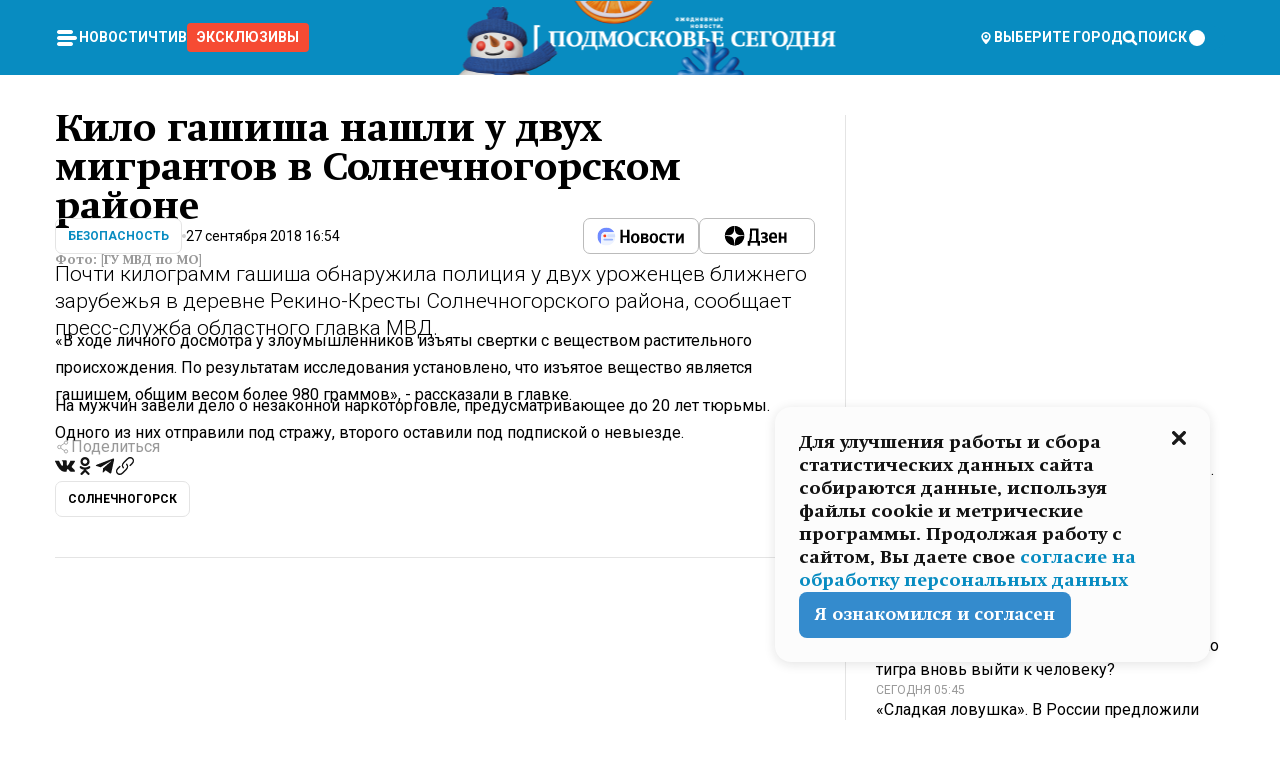

--- FILE ---
content_type: text/html; charset=utf-8
request_url: https://mosregtoday.ru/news/sec/kilo-gashisha-nashli-u-dvuh-migrantov-v-solnechnogorskom-rajone/
body_size: 84153
content:
<!DOCTYPE html><html lang="en"><head><meta charSet="utf-8"/><meta content="width=device-width, initial-scale=1" name="viewport"/><meta name="viewport" content="width=device-width, initial-scale=1"/><link rel="preload" href="/_next/static/media/24c15609eaa28576-s.p.woff2" as="font" crossorigin="" type="font/woff2"/><link rel="preload" href="/_next/static/media/e91fb16b03846aad-s.p.woff" as="font" crossorigin="" type="font/woff"/><link rel="preload" as="image" href="/logo-new-year.png"/><link rel="preload" as="image" href="/cc.png"/><link rel="preload" as="image" imageSrcSet="https://media.360.ru/get_resized/0GGqo5pFPr5wcZHgX7bPDnXSF8g=/658x370/filters:rs(fill-down):format(webp)/YXJ0aWNsZXMvaW1hZ2UvMjAxOC85LzM0L2IyLzE1MzgwNTY0NDg5MzIyODk5Njc3OS5qcGc.webp 658w, https://media.360.ru/get_resized/FBc2uK_YV_25xdVfw7r_HqJ-sz8=/720x405/filters:rs(fill-down):format(webp)/YXJ0aWNsZXMvaW1hZ2UvMjAxOC85LzM0L2IyLzE1MzgwNTY0NDg5MzIyODk5Njc3OS5qcGc.webp 720w, https://media.360.ru/get_resized/pYDzeVlktFyz5QodITMM98ZbuAw=/1080x607/filters:rs(fill-down):format(webp)/YXJ0aWNsZXMvaW1hZ2UvMjAxOC85LzM0L2IyLzE1MzgwNTY0NDg5MzIyODk5Njc3OS5qcGc.webp 1080w, https://media.360.ru/get_resized/L_XSihJwyNZtZyKvNWG1PQxqbB0=/1440x810/filters:rs(fill-down):format(webp)/YXJ0aWNsZXMvaW1hZ2UvMjAxOC85LzM0L2IyLzE1MzgwNTY0NDg5MzIyODk5Njc3OS5qcGc.webp 1440w, https://media.360.ru/get_resized/1hEPnTvmbUZw4alV0OPyI4A2d30=/1920x1080/filters:rs(fill-down):format(webp)/YXJ0aWNsZXMvaW1hZ2UvMjAxOC85LzM0L2IyLzE1MzgwNTY0NDg5MzIyODk5Njc3OS5qcGc.webp 1920w" imageSizes="(max-width: 490px) calc(100vw - 40px),(max-width: 768px) calc(100vw - 60px),(max-width: 1024px) calc(100vw - 360px),(max-width: 1440px) calc(100vw - 720px),760px" fetchPriority="high"/><link rel="stylesheet" href="/_next/static/css/1b7b9caed1b6fad3.css" data-precedence="next"/><link rel="stylesheet" href="/_next/static/css/254adeba23716df5.css" data-precedence="next"/><link rel="stylesheet" href="/_next/static/css/486ddd5313d8bc05.css" data-precedence="next"/><link rel="preload" as="script" fetchPriority="low" href="/_next/static/chunks/webpack-da06ae2730b1260a.js"/><script src="/_next/static/chunks/1dd3208c-ef2ee417b0aed275.js" async=""></script><script src="/_next/static/chunks/1053-0deab4e61a6dab1b.js" async=""></script><script src="/_next/static/chunks/main-app-03612bcc77c19215.js" async=""></script><script src="/_next/static/chunks/47bf8baf-1f2d67bd9c3792df.js" async=""></script><script src="/_next/static/chunks/891cff7f-ce71d451404a5853.js" async=""></script><script src="/_next/static/chunks/5161-1c2f838231ea33dd.js" async=""></script><script src="/_next/static/chunks/4337-48284c746ce945fb.js" async=""></script><script src="/_next/static/chunks/4552-d12cf6a31bb11cfc.js" async=""></script><script src="/_next/static/chunks/6632-ba5301f6af5dbb44.js" async=""></script><script src="/_next/static/chunks/422-7457fd3fc9131d1c.js" async=""></script><script src="/_next/static/chunks/app/(root)/(withLastNews)/(withReader)/news/%5Bcategory%5D/%5Bslug%5D/page-4ffea66d494697e9.js" async=""></script><script src="/_next/static/chunks/app/(root)/error-8813a7226deadb06.js" async=""></script><script src="/_next/static/chunks/app/layout-69c102ef52cda9fc.js" async=""></script><script src="/_next/static/chunks/app/(root)/layout-04009dce0bcb033e.js" async=""></script><link rel="preload" href="https://yandex.ru/ads/system/context.js" as="script"/><link rel="preload" href="https://jsn.24smi.net/smi.js" as="script"/><link rel="icon" href="/favicon.ico"/><title>Кило гашиша нашли у двух мигрантов в Солнечногорском районе</title><meta name="description" content="Почти килограмм гашиша обнаружила полиция у двух уроженцев ближнего зарубежья в деревне Рекино-Кресты Солнечногорского района, сообщает пресс-служба областного главка МВД."/><meta name="robots" content="max-image-preview:large"/><link rel="canonical" href="https://mosregtoday.ru/news/sec/kilo-gashisha-nashli-u-dvuh-migrantov-v-solnechnogorskom-rajone/"/><meta property="og:title" content="Кило гашиша нашли у двух мигрантов в Солнечногорском районе"/><meta property="og:description" content="Почти килограмм гашиша обнаружила полиция у двух уроженцев ближнего зарубежья в деревне Рекино-Кресты Солнечногорского района, сообщает пресс-служба областного главка МВД."/><meta property="og:url" content="https://mosregtoday.ru/news/sec/kilo-gashisha-nashli-u-dvuh-migrantov-v-solnechnogorskom-rajone/"/><meta property="og:site_name" content="Подмосковье Сегодня - Mosregtoday"/><meta property="og:locale" content="ru_ru"/><meta property="og:image" content="https://media.360.ru/get_resized/nm2JYD_vOky5JeXbIcC8imDclW0=/1200x630/filters:rs(fill-down):format(jpg)/YXJ0aWNsZXMvaW1hZ2UvMjAxOC85LzM0L2IyLzE1MzgwNTY0NDg5MzIyODk5Njc3OS5qcGc.jpg"/><meta property="og:image:alt" content="Кило гашиша нашли у двух мигрантов в Солнечногорском районе"/><meta property="og:type" content="article"/><meta name="twitter:card" content="summary_large_image"/><meta name="twitter:title" content="Кило гашиша нашли у двух мигрантов в Солнечногорском районе"/><meta name="twitter:description" content="Почти килограмм гашиша обнаружила полиция у двух уроженцев ближнего зарубежья в деревне Рекино-Кресты Солнечногорского района, сообщает пресс-служба областного главка МВД."/><meta name="twitter:image" content="https://media.360.ru/get_resized/nm2JYD_vOky5JeXbIcC8imDclW0=/1200x630/filters:rs(fill-down):format(jpg)/YXJ0aWNsZXMvaW1hZ2UvMjAxOC85LzM0L2IyLzE1MzgwNTY0NDg5MzIyODk5Njc3OS5qcGc.jpg"/><meta name="twitter:image:alt" content="Кило гашиша нашли у двух мигрантов в Солнечногорском районе"/><meta name="next-size-adjust"/><script src="/_next/static/chunks/polyfills-c67a75d1b6f99dc8.js" noModule=""></script></head><body class="__variable_477c6c __variable_cc7f2b [object Object] __className_52fb0e syupdq0"><script>(self.__next_s=self.__next_s||[]).push([0,{"children":"window.yaContextCb = window.yaContextCb || []"}])</script><script>(self.__next_s=self.__next_s||[]).push(["https://yandex.ru/ads/system/context.js"])</script><script>(self.__next_s=self.__next_s||[]).push([0,{"type":"text/javascript","children":"\r\n   (function(m,e,t,r,i,k,a){m[i]=m[i]||function(){(m[i].a=m[i].a||[]).push(arguments)};\r\n   m[i].l=1*new Date();\r\n   for (var j = 0; j < document.scripts.length; j++) {if (document.scripts[j].src === r) { return; }}\r\n   k=e.createElement(t),a=e.getElementsByTagName(t)[0],k.async=1,k.src=r,a.parentNode.insertBefore(k,a)})\r\n   (window, document, \"script\", \"https://mc.yandex.ru/metrika/tag.js\", \"ym\");\r\n\r\n   ym(25185806, \"init\", {\r\n        clickmap:true,\r\n        trackLinks:true,\r\n        accurateTrackBounce:true,\r\n        webvisor:true\r\n   });\r\n"}])</script><script>(self.__next_s=self.__next_s||[]).push([0,{"type":"text/javascript","children":"\r\nvar _tmr = window._tmr || (window._tmr = []);\r\n_tmr.push({id: \"2528361\", type: \"pageView\", start: (new Date()).getTime()});\r\n(function (d, w, id) {\r\n  if (d.getElementById(id)) return;\r\n  var ts = d.createElement(\"script\"); ts.type = \"text/javascript\"; ts.async = true; ts.id = id;\r\n  ts.src = \"https://top-fwz1.mail.ru/js/code.js\";\r\n  var f = function () {var s = d.getElementsByTagName(\"script\")[0]; s.parentNode.insertBefore(ts, s);};\r\n  if (w.opera == \"[object Opera]\") { d.addEventListener(\"DOMContentLoaded\", f, false); } else { f(); }\r\n})(document, window, \"tmr-code\");\r\n"}])</script><script>(self.__next_s=self.__next_s||[]).push([0,{"children":"\r\nnew Image().src = \"https://counter.yadro.ru/hit;360tv?r\"+\r\nescape(document.referrer)+((typeof(screen)==\"undefined\")?\"\":\r\n\";s\"+screen.width+\"*\"+screen.height+\"*\"+(screen.colorDepth?\r\nscreen.colorDepth:screen.pixelDepth))+\";u\"+escape(document.URL)+\r\n\";h\"+escape(document.title.substring(0,150))+\r\n\";\"+Math.random();"}])</script><script>(self.__next_s=self.__next_s||[]).push(["https://jsn.24smi.net/smi.js"])</script><script>(self.__next_s=self.__next_s||[]).push([0,{"children":"\r\nnew Image().src = \"https://counter.yadro.ru/hit;1Mediainvest?r\"+\r\nescape(document.referrer)+((typeof(screen)==\"undefined\")?\"\":\r\n\";s\"+screen.width+\"*\"+screen.height+\"*\"+(screen.colorDepth?\r\nscreen.colorDepth:screen.pixelDepth))+\";u\"+escape(document.URL)+\r\n\";h\"+escape(document.title.substring(0,150))+\r\n\";\"+Math.random();"}])</script><div class="_13zpezi4 _13zpezi0 syupdq2"><header class="_13zpezi1"><div style="--_1cj9uw80:267px" class="_1cj9uw81 _1cj9uw82"></div><div class="_1ygzmn50"><div class="_1ygzmn51"><div class="_8mj0ir0"><div class="zas8pd0"><div class="qm0l850 zas8pd1" type="button" aria-haspopup="dialog" aria-expanded="false" aria-controls="radix-:R2mdf95a:" data-state="closed"><button class=" m4ewar0" type="button"><svg xmlns="http://www.w3.org/2000/svg" width="1em" height="1em" fill="none" viewBox="0 0 24 24"><path fill="currentColor" d="M20 10H4c-1.1 0-2 .9-2 2s.9 2 2 2h16c1.1 0 2-.9 2-2s-.9-2-2-2ZM4 8h12c1.1 0 2-.9 2-2s-.9-2-2-2H4c-1.1 0-2 .9-2 2s.9 2 2 2ZM16 16H4c-1.1 0-2 .9-2 2s.9 2 2 2h12c1.1 0 2-.9 2-2s-.9-2-2-2Z"></path></svg></button></div><div class="_1j2s2p0 zas8pd2" type="button" id="radix-:R4mdf95a:" aria-haspopup="menu" aria-expanded="false" data-state="closed"><button class=" m4ewar0" type="button"><svg xmlns="http://www.w3.org/2000/svg" width="1em" height="1em" fill="none" viewBox="0 0 24 24"><path fill="currentColor" d="M20 10H4c-1.1 0-2 .9-2 2s.9 2 2 2h16c1.1 0 2-.9 2-2s-.9-2-2-2ZM4 8h12c1.1 0 2-.9 2-2s-.9-2-2-2H4c-1.1 0-2 .9-2 2s.9 2 2 2ZM16 16H4c-1.1 0-2 .9-2 2s.9 2 2 2h12c1.1 0 2-.9 2-2s-.9-2-2-2Z"></path></svg></button></div></div></div><nav class="_8mj0ir1"><ul class="_3917e40"><li class="_3917e45"><a class="_3917e44 dhbhdz2 _1d0g9qk4 _3917e41 dhbhdz9 dhbhdzd" href="/news/">Новости<!-- --> </a></li><li class="_3917e45"><a class="_3917e44 dhbhdz2 _1d0g9qk4 _3917e41 dhbhdz9 dhbhdzd" href="/articles/">Чтиво<!-- --> </a></li><li class="_3917e45" style="border-radius:0.25rem;background:#F64B33;margin:-10px;padding:10px"><a class="_3917e44 dhbhdz2 _1d0g9qk4 _3917e41 dhbhdz9 dhbhdzd" href="/exclusive/">Эксклюзивы<!-- --> </a></li></ul></nav></div><a class="_8mj0ir2" href="/"><img src="/logo-new-year.png" alt="Logo" width="100%" height="100%"/></a><nav class="_8mj0ir3"><div class="_13ylkin3 dhbhdz2 _1d0g9qk4 _13ylkin0 dhbhdz9 dhbhdzd" type="button" aria-haspopup="dialog" aria-expanded="false" aria-controls="radix-:R3adf95a:" data-state="closed"><span class="_8mj0ir5"><svg xmlns="http://www.w3.org/2000/svg" width="1em" height="1em" fill="none" viewBox="0 0 24 24"><path fill="currentColor" d="M12 3C8.135 3 5 6.023 5 9.75c0 4.336 5.041 9.746 5.833 10.573.328.343.602.677 1.167.677.565 0 .839-.334 1.167-.677C13.959 19.496 19 14.086 19 9.75 19 6.023 15.865 3 12 3Zm0 11.25c-2.577 0-4.667-2.015-4.667-4.5s2.09-4.5 4.667-4.5 4.667 2.015 4.667 4.5-2.09 4.5-4.667 4.5Zm0-6.75c-1.288 0-2.333 1.008-2.333 2.25S10.712 12 12 12c1.288 0 2.333-1.008 2.333-2.25S13.288 7.5 12 7.5Z"></path></svg><span>Выберите город</span></span></div><span class="_1wcq6vy3 dhbhdz2 _1d0g9qk4 _1wcq6vy0 dhbhdz9 dhbhdzd"><svg xmlns="http://www.w3.org/2000/svg" width="1em" height="1em" fill="none" viewBox="0 0 16 16"><g clip-path="url(#search_svg__a)"><path fill="currentColor" d="m14.933 13.067-3.2-3.2c.6-.934.933-2 .933-3.2 0-3.334-2.666-6-6-6-3.333 0-6 2.666-6 6 0 3.333 2.667 6 6 6 1.2 0 2.267-.334 3.2-.934l3.2 3.2c.267.267.6.4.934.4.733 0 1.333-.6 1.333-1.333 0-.4-.133-.733-.4-.933Zm-11.6-6.4a3.301 3.301 0 0 1 3.333-3.334A3.301 3.301 0 0 1 10 6.667 3.301 3.301 0 0 1 6.667 10a3.301 3.301 0 0 1-3.334-3.333Z"></path></g><defs><clipPath id="search_svg__a"><path fill="currentColor" d="M0 0h16v16H0z"></path></clipPath></defs></svg><span>поиск</span></span></nav><div class="_8mj0ir4"><!--$!--><template data-dgst="NEXT_DYNAMIC_NO_SSR_CODE"></template><!--/$--></div></div><div style="--_1cj9uw80:267px" class="_1cj9uw81 _1cj9uw83"><div class="_1cj9uw85"><div style="--_1cj9uw80:57px" class="_1cj9uw84"><svg xmlns="http://www.w3.org/2000/svg" width="1em" height="1em" fill="none" viewBox="0 0 57 37"><g clip-path="url(#bike_svg__a)"><path fill="currentColor" d="M44.026 11.033c-.557 0-1.114.046-1.67.116-.372.046-.743.116-1.091.186L40.15 8.756 37.946 3.6l-.093-.209h6.196V0H32.724l1.626 3.81.882 2.066a8.713 8.713 0 0 0-1.718-.07c-1.346.07-2.367.396-2.553.465l-1.021.349-.395.139.279 1.463c.023.07.046.232.116.465a10.12 10.12 0 0 0 1.253 2.857c.557.859 1.323 1.695 2.344 2.3a.7.7 0 0 0 .186.092c.278.163.58.279.882.395.209.07.418.14.627.186a12.895 12.895 0 0 0-3.876 6.759c-.047.162-.07.348-.093.51h-5.524c-.023-.162-.07-.348-.093-.51a10.45 10.45 0 0 0-.394-1.394 13.058 13.058 0 0 0-6.336-7.363l.394-.952 1.114-2.602c.186.024.418.07.627.093h.998a8.05 8.05 0 0 0 2.39-.348c.442-.14.86-.325 1.277-.557.371-.21.696-.465.998-.72 2.042-1.789 2.646-4.553 2.715-4.901l.279-1.464L28.29.604a9.523 9.523 0 0 0-1.578-.349c-1.37-.209-3.365-.232-5.13.813-.045.024-.115.07-.162.093-1.114.697-1.903 1.696-2.436 2.648-.302.511-.511 1.022-.697 1.463H10.931v3.392H16.873l-.14.325-1.02 2.369a14.308 14.308 0 0 0-1.44-.232 12.817 12.817 0 0 0-7.195 1.347 13.025 13.025 0 0 0-3.133 2.23 13.012 13.012 0 0 0-3.643 6.55A13.445 13.445 0 0 0 0 24.015c0 .163 0 .326.023.488C.28 31.45 5.988 37 12.973 37c3.807 0 7.242-1.65 9.609-4.274a13.26 13.26 0 0 0 2.622-4.413c.348-.998.58-2.067.673-3.159H31.1l.07.628a13.13 13.13 0 0 0 .79 3.019C33.86 33.586 38.548 37 44.002 37c2.994 0 5.756-1.022 7.938-2.74.881-.674 1.647-1.464 2.344-2.347a12.81 12.81 0 0 0 2.669-7.432c0-.163.023-.325.023-.488 0-.952-.116-1.881-.302-2.764-1.253-5.806-6.452-10.196-12.648-10.196ZM21.91 5.48c.209-.394.487-.766.812-1.091a2.59 2.59 0 0 1 .557-.441c.65-.372 1.462-.465 2.205-.442-.348.65-.836 1.324-1.485 1.696-.256.14-.534.255-.836.325-.44.116-.905.14-1.346.116l.093-.163Zm.626 19.023c-.046.79-.185 1.556-.394 2.276a9.591 9.591 0 0 1-4.062 5.342 9.468 9.468 0 0 1-5.129 1.487c-5.129 0-9.33-4.042-9.585-9.128 0-.163-.023-.325-.023-.488 0-.952.14-1.881.418-2.764a9.552 9.552 0 0 1 3.736-5.11 9.547 9.547 0 0 1 4.526-1.672c.302-.023.627-.046.928-.046.465 0 .952.046 1.393.092l-.325.767-1.253 3.02-1.277 2.972-.65 1.533 3.11 1.324 1.23-2.88.72-1.695 1.276-2.973.418-.953a9.693 9.693 0 0 1 2.715 2.23 9.771 9.771 0 0 1 1.857 3.414c.093.302.162.628.232.953a9.41 9.41 0 0 1 .186 1.811c-.023.163-.023.326-.047.488Zm12.51-13.75c-.534-.395-.952-.976-1.254-1.556.58-.023 1.23.046 1.788.255.139.047.278.116.417.186.65.372 1.137 1.045 1.486 1.696-.743.023-1.555-.07-2.205-.442a2.033 2.033 0 0 1-.232-.14Zm-.21 10.498c.72-2.415 2.391-4.436 4.573-5.644l2.414 5.644.232.511h-7.357c.046-.162.092-.348.139-.51Zm9.191 12.357a9.577 9.577 0 0 1-8.494-5.156 9.185 9.185 0 0 1-.487-1.092c-.023-.047-.023-.093-.047-.14a10.308 10.308 0 0 1-.487-2.067h12.672l-.279-.65-1.392-3.252-2.878-6.712c.464-.07.928-.093 1.392-.093 4.317 0 7.984 2.88 9.191 6.829.255.882.418 1.811.418 2.764 0 .162 0 .325-.023.487a9.593 9.593 0 0 1-2.437 5.923 9.769 9.769 0 0 1-3.04 2.276 10.102 10.102 0 0 1-4.108.883Z"></path></g><defs><clipPath id="bike_svg__a"><path fill="currentColor" d="M0 0h57v37H0z"></path></clipPath></defs></svg></div><div style="--_1cj9uw80:93px" class="_1cj9uw84"><svg xmlns="http://www.w3.org/2000/svg" width="1em" height="1em" fill="none" viewBox="0 0 93 37"><g clip-path="url(#summer_name_svg__a)"><path fill="currentColor" d="M1.934 14.697c.451-.128.742-.353.935-.706.193-.353.322-.866.419-1.572L4.448.449H21.47v19.447h-5.738V5.52H9.574l-.741 7.99c-.162 1.604-.484 2.888-.967 3.787-.484.898-1.258 1.572-2.257 1.99-1.032.416-2.418.641-4.19.641-.613 0-1.097 0-1.419-.032v-5.038c.838.032 1.483-.032 1.934-.16Zm29.464 4.365c-1.677-.899-2.966-2.086-3.9-3.627-.936-1.54-1.387-3.273-1.387-5.23 0-1.958.483-3.69 1.418-5.263.935-1.54 2.257-2.76 3.933-3.626C33.138.449 35.008 0 37.103 0c2.128 0 3.997.45 5.674 1.316 1.676.898 2.965 2.118 3.9 3.658s1.386 3.305 1.386 5.263c0 .577-.032 1.155-.129 1.733H31.657c.257 1.22.87 2.214 1.837 2.952s2.16 1.123 3.546 1.123c1.031 0 1.966-.192 2.772-.61.838-.385 1.483-.962 1.999-1.7h5.673c-.773 2.053-2.095 3.69-3.965 4.877-1.87 1.188-4.03 1.797-6.511 1.797-2.063 0-3.933-.449-5.61-1.347ZM42.55 8.472c-.29-1.284-.903-2.31-1.902-3.049-.967-.738-2.192-1.123-3.61-1.123-1.419 0-2.611.385-3.578 1.123-.967.77-1.58 1.765-1.87 3.017h10.96v.032ZM56.412 5.52h-6.221V.45H68.34v5.037h-6.222v14.409h-5.706V5.52Zm19.535 13.542c-1.708-.899-3.062-2.118-4.03-3.659-.966-1.54-1.45-3.305-1.45-5.23 0-1.926.484-3.659 1.45-5.231.968-1.54 2.322-2.76 4.03-3.658 1.709-.899 3.643-1.316 5.77-1.316 2.128 0 4.062.45 5.77 1.316 1.71.898 3.063 2.118 4.03 3.658.967 1.54 1.45 3.305 1.45 5.23 0 1.926-.483 3.659-1.45 5.231-.967 1.54-2.32 2.76-4.03 3.659-1.708.898-3.642 1.315-5.77 1.315-2.127.032-4.061-.417-5.77-1.315Zm9.8-5.007c1.031-.994 1.547-2.278 1.547-3.882 0-1.605-.516-2.92-1.547-3.915-1.032-.995-2.385-1.477-4.03-1.477-1.676 0-3.03.482-4.061 1.477-1.032.994-1.547 2.278-1.547 3.915 0 1.604.515 2.888 1.547 3.883 1.031.994 2.385 1.476 4.061 1.476 1.677.032 2.998-.482 4.03-1.476ZM17.085 27.92v7.252h-1.483v-5.937h-3.095v5.937h-1.482v-7.252h6.06Zm4.835-.097c.548 0 1.064.097 1.515.257.452.192.838.417 1.129.738.322.32.548.706.709 1.155.161.45.258.963.258 1.508 0 .546-.097 1.027-.258 1.477-.161.449-.387.866-.71 1.187-.322.32-.676.61-1.128.77a3.355 3.355 0 0 1-1.515.257c-.58 0-1.064-.096-1.515-.289a3.511 3.511 0 0 1-1.128-.77 3.488 3.488 0 0 1-.71-1.155c-.16-.45-.225-.931-.225-1.477 0-.545.097-1.058.258-1.508.161-.449.42-.834.71-1.187.322-.321.676-.578 1.127-.77.42-.096.935-.193 1.483-.193Zm-2.095 3.69c0 .322.032.61.129.9.097.288.226.545.387.737.16.225.387.385.644.514.258.128.58.192.903.224.322 0 .645-.064.903-.192.258-.129.483-.29.644-.514a2.757 2.757 0 0 0 .516-1.669 2.758 2.758 0 0 0-.516-1.668c-.16-.225-.386-.385-.644-.514a2.068 2.068 0 0 0-.903-.192 1.97 1.97 0 0 0-.903.192c-.257.129-.483.29-.644.514-.161.224-.29.481-.387.738-.065.32-.129.61-.129.93ZM33.364 37h-1.483v-1.83h-4.48V37h-1.483v-3.145h.257c.13 0 .226 0 .323-.032a.965.965 0 0 0 .258-.128 1 1 0 0 0 .129-.193c.032-.096.064-.16.096-.257.032-.096.032-.16.065-.256 0-.096.032-.16.032-.225l.097-1.38c.032-.481.032-.93.032-1.38.032-.674.032-1.348.032-2.053h5.255v5.936h.87V37Zm-2.385-3.145v-4.62h-2.322l-.064 2.31v.545c0 .193-.032.417-.032.61-.032.224-.032.417-.097.61-.032.192-.097.353-.129.513h2.643v.032Zm4.964-5.936 2.192 3.401 2.16-3.401h1.58v7.252H40.39v-5.006l-1.934 3.145h-.677l-1.998-3.145v5.006h-1.483v-7.252h1.644Zm10.734-.097c.548 0 1.064.097 1.515.257.452.192.839.417 1.129.738.322.32.548.706.709 1.155.161.45.258.963.258 1.508 0 .546-.097 1.027-.258 1.477-.161.449-.387.866-.71 1.187-.322.32-.676.61-1.128.77a3.355 3.355 0 0 1-1.515.257c-.58 0-1.063-.096-1.515-.289a3.511 3.511 0 0 1-1.128-.77 3.492 3.492 0 0 1-.71-1.155c-.16-.45-.225-.931-.225-1.477 0-.545.097-1.058.258-1.508.161-.449.42-.834.71-1.187.322-.321.676-.578 1.127-.77a6.652 6.652 0 0 1 1.483-.193Zm-2.063 3.69c0 .322.033.61.13.9.096.288.225.545.386.737.161.225.387.385.645.514.258.128.58.192.902.224.323 0 .645-.064.903-.192.258-.129.483-.29.645-.514a2.757 2.757 0 0 0 .516-1.669 2.758 2.758 0 0 0-.516-1.668c-.162-.225-.387-.385-.645-.514a2.068 2.068 0 0 0-.903-.192 1.97 1.97 0 0 0-.902.192c-.258.129-.484.29-.645.514-.161.224-.29.481-.387.738a3.09 3.09 0 0 0-.129.93Zm8.091 0c0 .322.033.61.13.9.064.288.193.545.354.77.161.224.355.384.612.513.258.128.548.192.903.192.451 0 .806-.096 1.096-.289.29-.192.451-.48.516-.802h1.45c-.032.417-.129.77-.322 1.06a3.875 3.875 0 0 1-.677.77c-.29.192-.612.352-.967.449a4.31 4.31 0 0 1-1.096.16c-.58 0-1.064-.096-1.515-.289a3.059 3.059 0 0 1-1.096-.77 3.424 3.424 0 0 1-.677-1.155c-.161-.45-.226-.93-.226-1.476 0-.514.065-1.027.226-1.477a3.93 3.93 0 0 1 .677-1.187c.29-.32.677-.577 1.096-.77.451-.192.935-.289 1.515-.289.387 0 .774.032 1.128.129.355.096.677.256.935.449.29.192.484.45.677.77.161.32.29.674.322 1.123h-1.45c-.065-.353-.258-.61-.548-.834a1.896 1.896 0 0 0-1.064-.321 1.97 1.97 0 0 0-.903.192c-.258.129-.45.321-.612.514a2.11 2.11 0 0 0-.355.77c-.064.321-.129.61-.129.899Zm7.77.707v2.952H58.99v-7.252h1.483v2.984h.774l2.127-2.984h1.741l-2.579 3.433 2.611 3.819h-1.74l-1.999-2.952h-.935Zm8.413-4.397c.548 0 1.063.097 1.515.257.451.192.838.417 1.128.738.322.32.548.706.71 1.155.16.45.257.963.257 1.508 0 .546-.097 1.027-.258 1.477-.161.449-.387.866-.709 1.187-.322.32-.677.61-1.128.77a3.355 3.355 0 0 1-1.515.257c-.58 0-1.064-.096-1.515-.289a3.511 3.511 0 0 1-1.129-.77 3.49 3.49 0 0 1-.709-1.155c-.161-.45-.225-.931-.225-1.477 0-.545.096-1.058.257-1.508.162-.449.42-.834.71-1.187.322-.321.677-.578 1.128-.77a6.652 6.652 0 0 1 1.483-.193Zm-2.096 3.69c0 .322.033.61.13.9.096.288.225.545.386.737.161.225.387.385.645.514.258.128.58.192.903.224.322 0 .644-.064.902-.192.258-.129.484-.29.645-.514a2.757 2.757 0 0 0 .516-1.669 2.758 2.758 0 0 0-.516-1.668c-.161-.225-.387-.385-.645-.514a2.068 2.068 0 0 0-.902-.192 1.97 1.97 0 0 0-.903.192c-.258.129-.484.29-.645.514-.161.224-.29.481-.387.738-.064.32-.129.61-.129.93Zm6.899 3.659v-7.252h3.223a4.4 4.4 0 0 1 .935.096c.29.064.548.192.742.353.16.128.322.32.45.545.13.225.194.482.194.802 0 .321-.064.642-.193.899a1.548 1.548 0 0 1-.645.642c.226.064.387.16.548.289.161.128.258.256.355.417.097.16.161.353.193.545.032.193.065.386.065.61 0 .321-.097.642-.258.899a1.857 1.857 0 0 1-.645.674 2.03 2.03 0 0 1-1.031.385 6.322 6.322 0 0 1-1.096.096H73.69Zm2.804-4.3c.161 0 .29 0 .452-.032.16-.032.29-.064.419-.129.096-.064.193-.16.29-.288.064-.129.129-.257.129-.418a.681.681 0 0 0-.097-.385c-.064-.096-.129-.192-.226-.224-.096-.065-.225-.097-.386-.129h-1.902v1.605h1.321Zm-1.321 2.984h1.354c.193 0 .419 0 .644-.032.226-.032.42-.096.58-.225.097-.064.162-.16.226-.288a.886.886 0 0 0 .097-.418.682.682 0 0 0-.097-.385.978.978 0 0 0-.258-.256c-.129-.064-.258-.129-.386-.129-.162 0-.29-.032-.452-.032h-1.676v1.765h-.032Zm5.576 1.316v-7.252h1.483v2.599h1.709c.483 0 .902.064 1.257.16.355.129.645.289.87.546.162.192.258.385.355.642.097.256.129.545.129.898 0 .481-.097.899-.29 1.22-.194.32-.42.577-.742.738-.258.16-.548.256-.902.32a5.96 5.96 0 0 1-1.064.097H80.75v.032Zm1.516-1.316h1.289c.193 0 .387 0 .58-.032.194-.032.355-.064.516-.16.161-.065.258-.193.355-.321.096-.129.129-.321.129-.546 0-.192-.033-.353-.13-.481a.705.705 0 0 0-.322-.289 1.052 1.052 0 0 0-.451-.128c-.161-.032-.323-.032-.516-.032h-1.45v1.99ZM93 27.92v1.315h-3.707v1.701h3.223v1.316h-3.223v1.604H93v1.316h-5.19v-7.252H93ZM0 35.17v-7.252h3.224a4.4 4.4 0 0 1 .934.096c.29.064.548.192.742.353.161.128.322.32.451.545.13.225.194.482.194.802 0 .321-.065.642-.194.899a1.548 1.548 0 0 1-.645.642c.226.064.387.16.548.289.162.128.258.256.355.417.097.16.161.353.193.545.033.193.065.386.065.61 0 .321-.097.642-.258.899a1.857 1.857 0 0 1-.645.674 2.03 2.03 0 0 1-1.031.385 6.321 6.321 0 0 1-1.096.096H0Zm2.805-4.3c.16 0 .29 0 .45-.032a1.6 1.6 0 0 0 .42-.129c.097-.064.193-.16.29-.288.064-.129.129-.257.129-.418a.682.682 0 0 0-.097-.385c-.064-.096-.129-.192-.225-.224-.097-.065-.226-.097-.387-.129H1.483v1.605h1.322Zm-1.322 2.984h1.354c.193 0 .419 0 .644-.032.226-.032.42-.096.58-.225.097-.064.162-.16.226-.288a.885.885 0 0 0 .097-.418.682.682 0 0 0-.097-.385.977.977 0 0 0-.258-.256c-.128-.064-.257-.129-.386-.129-.162 0-.29-.032-.452-.032H1.515v1.765h-.032Z"></path></g><defs><clipPath id="summer_name_svg__a"><path fill="currentColor" d="M0 0h93v37H0z"></path></clipPath></defs></svg></div></div></div></header><main class="_13zpezi2"><div class="x5tvev1 x5tvev0"><div class="_1t1k1ij0"><script type="application/ld+json">{"@context":"https://schema.org","@graph":[{"@type":"NewsArticle","@id":"https://mosregtoday.ru/news/sec/kilo-gashisha-nashli-u-dvuh-migrantov-v-solnechnogorskom-rajone/#article","url":"https://mosregtoday.ru/news/sec/kilo-gashisha-nashli-u-dvuh-migrantov-v-solnechnogorskom-rajone/","author":[],"headline":"Кило гашиша нашли у двух мигрантов в Солнечногорском районе","description":"Почти килограмм гашиша обнаружила полиция у двух уроженцев ближнего зарубежья в деревне Рекино-Кресты Солнечногорского района, сообщает пресс-служба областного главка МВД.","genre":"Новости","articleSection":"Безопасность","datePublished":"2018-09-27T16:54+0300","dateModified":"null+0300","publisher":{"@id":"https://mosregtoday.ru/#organization","@type":"Organization","name":"«Подмосковье сегодня»","legalName":"«ГАУ МО «Издательский дом «Подмосковье»","email":"mosregtoday@mosregtoday.ru","telephone":"+74952233511","knowsAbout":[{"@type":"Thing","name":"Москва","sameAs":["https://www.google.com/search?q=%D0%BC%D0%BE%D1%81%D0%BA%D0%B2%D0%B0&kponly&kgmid=/m/04swd&hl=ru","https://www.wikidata.org/wiki/Q649","https://ru.wikipedia.org/wiki/%D0%9C%D0%BE%D1%81%D0%BA%D0%B2%D0%B0"]},{"@type":"Thing","name":"Россия","sameAs":["https://www.google.com/search?q=%D1%80%D0%BE%D1%81%D1%81%D0%B8%D1%8F&kponly&kgmid=/m/06bnz&hl=ru","https://www.wikidata.org/wiki/Q159","https://ru.wikipedia.org/wiki/%D0%A0%D0%BE%D1%81%D1%81%D0%B8%D1%8F"]},{"@type":"Thing","name":"Средства массовой информации","sameAs":["https://www.google.com/search?q=%D1%81%D1%80%D0%B5%D0%B4%D1%81%D1%82%D0%B2%D0%B0+%D0%BC%D0%B0%D1%81%D1%81%D0%BE%D0%B2%D0%BE%D0%B9+%D0%B8%D0%BD%D1%84%D0%BE%D1%80%D0%BC%D0%B0%D1%86%D0%B8%D0%B8&kponly&kgmid=/m/04z0z&hl=ru","https://www.wikidata.org/wiki/Q11033","https://ru.wikipedia.org/wiki/%D0%A1%D1%80%D0%B5%D0%B4%D1%81%D1%82%D0%B2%D0%B0_%D0%BC%D0%B0%D1%81%D1%81%D0%BE%D0%B2%D0%BE%D0%B9_%D0%B8%D0%BD%D1%84%D0%BE%D1%80%D0%BC%D0%B0%D1%86%D0%B8%D0%B8"]},{"@type":"Thing","name":"Новости","sameAs":["https://www.google.com/search?q=%D0%BD%D0%BE%D0%B2%D0%BE%D1%81%D1%82%D0%B8&kponly&kgmid=/m/05jhg&hl=ru","http://www.wikidata.org/wiki/Q38926","https://ru.wikipedia.org/wiki/%D0%9D%D0%BE%D0%B2%D0%BE%D1%81%D1%82%D0%B8"]}],"sameAs":["https://ru.wikipedia.org/wiki/%D0%9F%D0%BE%D0%B4%D0%BC%D0%BE%D1%81%D0%BA%D0%BE%D0%B2%D1%8C%D0%B5_%D1%81%D0%B5%D0%B3%D0%BE%D0%B4%D0%BD%D1%8F","https://vk.com/club73734356","https://dzen.ru/mosregtoday","https://ok.ru/group/63128900206774","https://t.me/mosregtoday","https://www.youtube.com/channel/UC-4MNRjriiAd7-L5fnUhyRA"],"address":{"@type":"PostalAddress","addressCountry":"Россия","addressLocality":"Москва","postalCode":"123022","streetAddress":"ул. 1905 года, д. 7"},"logo":{"@type":"ImageObject","@id":"https://mosregtoday.ru/logo.svg#imageobject","url":"https://mosregtoday.ru/logo.svg","width":"370px","height":"45px"},"image":{"@id":"https://mosregtoday.ru/logo.svg#imageobject"}},"inLanguage":"ru-RU","isAccessibleForFree":"TRUE","isFamilyFriendly":"TRUE","license":"https://mosregtoday.ru/privacy/","image":{"@type":"ImageObject","@id":"https://media.360.ru/get_resized/1hEPnTvmbUZw4alV0OPyI4A2d30=/1920x1080/filters:rs(fill-down):format(webp)/YXJ0aWNsZXMvaW1hZ2UvMjAxOC85LzM0L2IyLzE1MzgwNTY0NDg5MzIyODk5Njc3OS5qcGc.webp#primaryimage","url":"https://media.360.ru/get_resized/1hEPnTvmbUZw4alV0OPyI4A2d30=/1920x1080/filters:rs(fill-down):format(webp)/YXJ0aWNsZXMvaW1hZ2UvMjAxOC85LzM0L2IyLzE1MzgwNTY0NDg5MzIyODk5Njc3OS5qcGc.webp","width":"1920px","height":"1080px"},"mainEntityOfPage":{"@type":"WebPage","@id":"https://mosregtoday.ru/news/sec/kilo-gashisha-nashli-u-dvuh-migrantov-v-solnechnogorskom-rajone/#webpage","url":"https://mosregtoday.ru/news/sec/kilo-gashisha-nashli-u-dvuh-migrantov-v-solnechnogorskom-rajone//","name":"Кило гашиша нашли у двух мигрантов в Солнечногорском районе","publisher":{"@id":"https://mosregtoday.ru/#organization"},"inLanguage":"ru-RU","datePublished":"2018-09-27T16:54+0300","dateModified":"null+0300","description":"Почти килограмм гашиша обнаружила полиция у двух уроженцев ближнего зарубежья в деревне Рекино-Кресты Солнечногорского района, сообщает пресс-служба областного главка МВД.","breadcrumb":{"@type":"BreadcrumbList","itemListElement":[{"@type":"ListItem","position":1,"name":"«Подмосковье сегодня»","item":{"@type":"WebPage","@id":"https://mosregtoday.ru/#webpage","url":"https://mosregtoday.ru/"}},{"@type":"ListItem","position":2,"name":"Безопасность","item":{"@type":"WebPage","@id":"https://mosregtoday.ru/category/sec/#webpage","url":"https://mosregtoday.ru/category/sec/"}},{"@type":"ListItem","position":3,"name":"Кило гашиша нашли у двух мигрантов в Солнечногорском районе","item":{"@type":"WebPage","@id":"https://mosregtoday.ru/news/sec/kilo-gashisha-nashli-u-dvuh-migrantov-v-solnechnogorskom-rajone//#webpage","url":"https://mosregtoday.ru/news/sec/kilo-gashisha-nashli-u-dvuh-migrantov-v-solnechnogorskom-rajone/"}}]},"isPartOf":{"@type":"WebSite","@id":"https://mosregtoday.ru/#website","url":"https://mosregtoday.ru/","name":"«Подмосковье сегодня»","description":"Официальный сайт интернет-издания «Подмосковье сегодня. Online»","publisher":{"@id":"https://mosregtoday.ru/#organization"},"copyrightHolder":{"@id":"https://mosregtoday.ru/#organization"},"inLanguage":"ru-RU"}}}]}</script><article class="_41gmv60"><header class="_41gmv61"><h1 class="_1fjr86z6 _1d0g9qk4 _1fjr86z4">Кило гашиша нашли у двух мигрантов в Солнечногорском районе</h1><div class="_41gmv64"><div class="_41gmv62"><a class=" _14odowb1 _14odowb0 _14odowb2" href="/category/sec/">Безопасность</a><div class="_41gmv6b"></div><time class="_41gmv66" dateTime="2018-09-27T16:54+0300">27 сентября 2018 16:54</time></div><!--$!--><template data-dgst="NEXT_DYNAMIC_NO_SSR_CODE"></template><!--/$--></div><div class="_41gmv63"><span class="_1pynoys9"><div class="_1pynoys0 _1pynoys2"><img alt="ГУ МВД по МО" fetchPriority="high" loading="eager" decoding="async" data-nimg="fill" class="" style="position:absolute;height:100%;width:100%;left:0;top:0;right:0;bottom:0;color:transparent;border-radius:7px;aspect-ratio:16/9" sizes="(max-width: 490px) calc(100vw - 40px),(max-width: 768px) calc(100vw - 60px),(max-width: 1024px) calc(100vw - 360px),(max-width: 1440px) calc(100vw - 720px),760px" srcSet="https://media.360.ru/get_resized/0GGqo5pFPr5wcZHgX7bPDnXSF8g=/658x370/filters:rs(fill-down):format(webp)/YXJ0aWNsZXMvaW1hZ2UvMjAxOC85LzM0L2IyLzE1MzgwNTY0NDg5MzIyODk5Njc3OS5qcGc.webp 658w, https://media.360.ru/get_resized/FBc2uK_YV_25xdVfw7r_HqJ-sz8=/720x405/filters:rs(fill-down):format(webp)/YXJ0aWNsZXMvaW1hZ2UvMjAxOC85LzM0L2IyLzE1MzgwNTY0NDg5MzIyODk5Njc3OS5qcGc.webp 720w, https://media.360.ru/get_resized/pYDzeVlktFyz5QodITMM98ZbuAw=/1080x607/filters:rs(fill-down):format(webp)/YXJ0aWNsZXMvaW1hZ2UvMjAxOC85LzM0L2IyLzE1MzgwNTY0NDg5MzIyODk5Njc3OS5qcGc.webp 1080w, https://media.360.ru/get_resized/L_XSihJwyNZtZyKvNWG1PQxqbB0=/1440x810/filters:rs(fill-down):format(webp)/YXJ0aWNsZXMvaW1hZ2UvMjAxOC85LzM0L2IyLzE1MzgwNTY0NDg5MzIyODk5Njc3OS5qcGc.webp 1440w, https://media.360.ru/get_resized/1hEPnTvmbUZw4alV0OPyI4A2d30=/1920x1080/filters:rs(fill-down):format(webp)/YXJ0aWNsZXMvaW1hZ2UvMjAxOC85LzM0L2IyLzE1MzgwNTY0NDg5MzIyODk5Njc3OS5qcGc.webp 1920w" src="https://media.360.ru/get_resized/1hEPnTvmbUZw4alV0OPyI4A2d30=/1920x1080/filters:rs(fill-down):format(webp)/YXJ0aWNsZXMvaW1hZ2UvMjAxOC85LzM0L2IyLzE1MzgwNTY0NDg5MzIyODk5Njc3OS5qcGc.webp"/></div><figcaption class="_1pynoys4 _1pynoys6 _1pynoys8"><p>Фото: [<!-- -->ГУ МВД по МО<!-- -->]</p><p></p></figcaption></span></div></header><div class="_1az43ay0"><p class="_1t0safb7 _1d0g9qk4 _1t0safb5">Почти килограмм гашиша обнаружила полиция у двух уроженцев ближнего зарубежья в деревне Рекино-Кресты Солнечногорского района, сообщает пресс-служба областного главка МВД.</p></div><!--$!--><template data-dgst="NEXT_DYNAMIC_NO_SSR_CODE"></template><!--/$--><div class="_1az43ay1"><p class="_1t0safb7 _1d0g9qk4 _1t0safb5">«В ходе личного досмотра у злоумышленников изъяты свертки с веществом растительного происхождения. По результатам исследования установлено, что изъятое вещество является гашишем, общим весом более 980 граммов», - рассказали в главке.</p><p class="_1t0safb7 _1d0g9qk4 _1t0safb5">На мужчин завели дело о незаконной наркоторговле, предусматривающее до 20 лет тюрьмы. Одного из них отправили под стражу, второго оставили под подпиской о невыезде.</p></div><footer class="_41gmv67"><div class="_1fnkkms0"><div class="_1fnkkms1"><svg xmlns="http://www.w3.org/2000/svg" width="1em" height="1em" fill="none" viewBox="0 0 20 20"><path stroke="#999" d="M7.5 10a2.083 2.083 0 1 1-4.167 0A2.083 2.083 0 0 1 7.5 10Z"></path><path stroke="#999" stroke-linecap="round" d="M11.667 5.417 7.5 8.333M11.667 14.583 7.5 11.667"></path><path stroke="#999" d="M15.833 15.417a2.083 2.083 0 1 1-4.166 0 2.083 2.083 0 0 1 4.166 0ZM15.833 4.583a2.083 2.083 0 1 1-4.166 0 2.083 2.083 0 0 1 4.166 0Z"></path></svg> Поделиться</div><ul class="_1fnkkms2"><li class="_1fnkkms3"><a href="https://vk.com/share.php?url=https://mosregtoday.ru/news/sec/kilo-gashisha-nashli-u-dvuh-migrantov-v-solnechnogorskom-rajone/" target="_blank" rel="noreferrer" data-state="closed"><svg xmlns="http://www.w3.org/2000/svg" width="1em" height="1em" fill="none" viewBox="0 0 24 24"><path fill="currentColor" fill-rule="evenodd" d="M11.778 18.912h1.456s.436-.074.654-.296c.219-.222.219-.666.219-.666s0-1.924.873-2.22c.873-.296 2.037 1.924 3.201 2.738.873.666 1.528.518 1.528.518l3.201-.074s1.674-.074.873-1.48c-.073-.074-.436-.962-2.4-2.812-2.038-1.924-1.747-1.554.654-4.884 1.455-1.998 2.037-3.182 1.892-3.774-.146-.518-1.237-.37-1.237-.37h-3.638s-.291-.074-.436.074c-.219.148-.291.37-.291.37s-.583 1.554-1.31 2.886c-1.6 2.738-2.256 2.886-2.474 2.738-.582-.37-.436-1.628-.436-2.442 0-2.664.436-3.774-.8-4.07-.364-.074-.655-.148-1.674-.148-1.31 0-2.401 0-2.983.296-.437.222-.728.666-.51.666.219 0 .8.148 1.092.518.291.666.291 1.776.291 1.776s.218 3.182-.51 3.552c-.509.296-1.163-.296-2.619-2.812-.727-1.258-1.31-2.738-1.31-2.738s-.072-.296-.29-.444c-.218-.148-.582-.222-.582-.222H.792s-.51 0-.727.222c-.146.222 0 .592 0 .592s2.692 6.364 5.747 9.62c2.838 3.108 5.966 2.886 5.966 2.886Z" clip-rule="evenodd"></path></svg></a></li><li class="_1fnkkms3"><a href="https://connect.ok.ru/offer?url=https://mosregtoday.ru/news/sec/kilo-gashisha-nashli-u-dvuh-migrantov-v-solnechnogorskom-rajone/" target="_blank" rel="noreferrer" data-state="closed"><svg xmlns="http://www.w3.org/2000/svg" xml:space="preserve" width="1em" class="ok_svg__svg ok_svg__replaced-svg" viewBox="0 0 512 512" height="1em"><path fill="currentColor" d="M359.338 325.984c-24.609 15.628-58.469 21.824-80.834 24.16l18.771 18.502 68.529 68.529c25.059 25.688-15.719 65.835-41.045 41.046-17.154-17.425-42.305-42.573-68.53-68.799L187.7 478.131c-25.328 24.7-66.104-15.809-40.776-41.047 17.424-17.425 42.303-42.572 68.529-68.528l18.502-18.502c-22.094-2.336-56.493-8.174-81.373-24.158-29.28-18.863-42.123-29.91-30.807-52.993 6.646-13.113 24.878-24.16 49.039-5.119 0 0 32.603 25.956 85.235 25.956 52.631 0 85.234-25.956 85.234-25.956 24.16-18.952 42.303-7.994 49.039 5.119 11.141 23.083-1.703 34.13-30.984 53.081zM139.47 142.491c0-64.397 52.362-116.49 116.491-116.49s116.49 52.093 116.49 116.49c0 64.129-52.361 116.221-116.49 116.221S139.47 206.62 139.47 142.491zm59.279 0c0 31.525 25.687 57.212 57.212 57.212 31.523 0 57.213-25.687 57.213-57.212 0-31.795-25.689-57.481-57.213-57.481-31.526 0-57.212 25.686-57.212 57.481z"></path></svg></a></li><li class="_1fnkkms3"><a href="https://t.me/share/url?url=https://mosregtoday.ru/news/sec/kilo-gashisha-nashli-u-dvuh-migrantov-v-solnechnogorskom-rajone/" target="_blank" rel="noreferrer" data-state="closed"><svg xmlns="http://www.w3.org/2000/svg" width="1em" height="1em" fill="none" viewBox="0 0 24 24"><path fill="currentColor" d="M21.515 3.118 2.027 10.45c-1.33.52-1.322 1.245-.244 1.567l5.004 1.523 11.576-7.125c.547-.325 1.047-.15.636.205L9.62 14.878h-.002l.002.001-.345 5.031c.506 0 .729-.226 1.012-.493l2.43-2.305 5.056 3.642c.931.501 1.6.244 1.833-.841l3.318-15.257c.34-1.329-.52-1.93-1.409-1.538Z"></path></svg></a></li><li class="_1fnkkms3"><a target="_blank" rel="noreferrer" data-state="closed"><svg xmlns="http://www.w3.org/2000/svg" width="1em" height="1em" fill="none" viewBox="0 0 14 14"><g stroke="currentColor" stroke-linecap="round" clip-path="url(#copy_svg__a)"><path d="M5.86 8.167c-.878-.882-.799-2.392.177-3.371l2.828-2.84c.976-.98 2.48-1.058 3.358-.177.878.882.8 2.392-.177 3.371l-1.414 1.42"></path><path d="M8.14 5.833c.878.882.799 2.392-.177 3.371l-1.414 1.42-1.414 1.42c-.976.98-2.48 1.058-3.358.177-.878-.882-.8-2.392.177-3.371l1.414-1.42"></path></g><defs><clipPath id="copy_svg__a"><path fill="currentColor" d="M0 0h14v14H0z"></path></clipPath></defs></svg></a></li></ul></div></footer><div class="_41gmv62"><a class="_41gmv6a" href="/tag/solnechnogorsk/"><span>Солнечногорск</span></a></div></article><!--$!--><template data-dgst="NEXT_DYNAMIC_NO_SSR_CODE"></template><!--/$--></div><footer class="_1mev1mc1"><div class="_1mev1mc2"><h2 class=" _2v7hup0 _2v7hup1">Лента новостей</h2><ul class="_3ee7hy0" style="max-height:80vh"><li><a href="/news/health/ne-nasyschaet-a-tolko-kalorii-dobavljaet-dietolog-nazvala-samyj-vrednyj-hleb/"><article class="gesyqt0"><time class="gesyqt1" dateTime="2026-01-21T06:35+0300">Сегодня 06:35</time><p class="gesyqt2">«Не насыщает, а только калории добавляет». Диетолог назвала самый вредный хлеб</p></article></a></li><li><a href="/news/soc/snezhnaja-lovushka-bolee-120-zhitelej-kamchatki-okazalis-zablokirovany-sugrobami-v-svoih-domah/"><article class="gesyqt0"><time class="gesyqt1" dateTime="2026-01-21T06:15+0300">Сегодня 06:15</time><p class="gesyqt2">«Снежная ловушка». Более 120 жителей Камчатки оказались заблокированы сугробами в своих домах</p></article></a></li><li><a href="/news/soc/my-nashli-lish-golovu-tragedija-na-doroge-u-zapovednika-korbett-chto-zastavilo-tigra-vnov-vyjti-k-cheloveku/"><article class="gesyqt0"><time class="gesyqt1" dateTime="2026-01-21T05:58+0300">Сегодня 05:58</time><p class="gesyqt2">«Мы нашли лишь голову». Трагедия на дороге у заповедника Корбетт: что заставило тигра вновь выйти к человеку?</p></article></a></li><li><a href="/news/soc/sladkaja-lovushka-v-rossii-predlozhili-zapretit-reklamu-vrednyh-produktov-dlja-detej/"><article class="gesyqt0"><time class="gesyqt1" dateTime="2026-01-21T05:45+0300">Сегодня 05:45</time><p class="gesyqt2">«Сладкая ловушка». В России предложили запретить рекламу вредных продуктов для детей</p></article></a></li><li><a href="/news/soc/oni-meshajut-vsem-chlen-op-rf-predlozhil-sozdat-dlja-kurerov-otdelnye-polosy-na-dorogah/"><article class="gesyqt0"><time class="gesyqt1" dateTime="2026-01-21T04:55+0300">Сегодня 04:55</time><p class="gesyqt2">«Они мешают всем». Член ОП РФ предложил создать для курьеров отдельные полосы на дорогах</p></article></a></li><li><a href="/news/soc/my-kontroliruem-situatsiju-peskov-vyskazalsja-o-roste-tsen-na-fone-povyshennogo-nds/"><article class="gesyqt0"><time class="gesyqt1" dateTime="2026-01-21T04:20+0300">Сегодня 04:20</time><p class="gesyqt2">«Мы контролируем ситуацию». Песков высказался о росте цен на фоне повышенного НДС</p></article></a></li><li><a href="/news/power/diplomatija-v-stile-buldozera-tramp-obnarodoval-lichnuju-perepisku-s-prezidentom-frantsii/"><article class="gesyqt0"><time class="gesyqt1" dateTime="2026-01-21T03:58+0300">Сегодня 03:58</time><p class="gesyqt2">«Дипломатия в стиле бульдозера». Трамп обнародовал личную переписку с президентом Франции</p></article></a></li><li><a href="/news/soc/tjazhelye-ranenija-posle-ataki-s-vozduha-dvoih-postradavshih-v-adygee-ekstrenno-evakuirujut-v-krasnodar/"><article class="gesyqt0"><time class="gesyqt1" dateTime="2026-01-21T03:50+0300">Сегодня 03:50</time><p class="gesyqt2">«Тяжелые ранения после атаки с воздуха». Двоих пострадавших в Адыгее экстренно эвакуируют в Краснодар</p></article></a></li><li><a href="/news/soc/tsifrovoj-bespredel-v-rossii-hotjat-zapretit-razdevajuschie-ii-servisy/"><article class="gesyqt0"><time class="gesyqt1" dateTime="2026-01-21T03:15+0300">Сегодня 03:15</time><p class="gesyqt2">Цифровой беспредел: в России хотят запретить «раздевающие» ИИ-сервисы</p></article></a></li><li><a href="/news/soc/kover-v-ubornoj-vmesto-teploj-spalni-kievskij-bloger-pereehal-zhit-v-tualet-iz-za-holoda-v-kvartire/"><article class="gesyqt0"><time class="gesyqt1" dateTime="2026-01-21T02:50+0300">Сегодня 02:50</time><p class="gesyqt2">«Ковер в уборной вместо теплой спальни». Киевский блогер переехал жить в туалет из-за холода в квартире</p></article></a></li><li><a href="/news/soc/tsena-spokojnogo-rabochego-dnja-onischenko-otsenil-ideju-prodlit-rabotu-detskih-sadov/"><article class="gesyqt0"><time class="gesyqt1" dateTime="2026-01-21T02:35+0300">Сегодня 02:35</time><p class="gesyqt2">«Цена спокойного рабочего дня». Онищенко оценил идею продлить работу детских садов</p></article></a></li><li><a href="/news/power/ne-vpisalsja-v-grafik-korol-karl-iii-otkazalsja-vstretitsja-s-garri-vo-vremja-ego-vizita-v-london/"><article class="gesyqt0"><time class="gesyqt1" dateTime="2026-01-21T02:10+0300">Сегодня 02:10</time><p class="gesyqt2">«Не вписался в график». Король Карл III отказался встретиться с Гарри во время его визита в Лондон</p></article></a></li><li><a href="/news/soc/poslednee-pribezhische-terminal-vmesto-prijuta-desjatki-bezdomnyh-zahvatili-aeroport-dzhona-kennedi/"><article class="gesyqt0"><time class="gesyqt1" dateTime="2026-01-21T01:50+0300">Сегодня 01:50</time><p class="gesyqt2">«Последнее прибежище». Терминал вместо приюта: десятки бездомных захватили аэропорт Джона Кеннеди</p></article></a></li><li><a href="/news/soc/ustroilas-horosho-larisa-dolina-rasskazala-o-pereezde-v-novoe-zhile/"><article class="gesyqt0"><time class="gesyqt1" dateTime="2026-01-21T01:35+0300">Сегодня 01:35</time><p class="gesyqt2">«Устроилась хорошо»: Лариса Долина рассказала о переезде в новое жилье</p></article></a></li><li><a href="/news/science/sem-tenej-proshlogo-arheologi-nashli-v-saudovskoj-peschere-mumifitsirovannyh-gepardov/"><article class="gesyqt0"><time class="gesyqt1" dateTime="2026-01-21T01:15+0300">Сегодня 01:15</time><p class="gesyqt2">«Семь теней прошлого». Археологи нашли в саудовской пещере мумифицированных гепардов</p></article></a></li><div><div class="xwdz414"><div class="xwdz415"></div><div class="xwdz416"><span class="xwdz417"></span></div><div></div></div></div></ul></div></footer></div></main><footer class="_13zpezi3"><div class="ig4u9t0 "><div class="ig4u9t1"><span>СВИДЕТЕЛЬСТВО О РЕГИСТРАЦИИ СМИ ЭЛ № ФС77-89830 ВЫДАНО ФЕДЕРАЛЬНОЙ СЛУЖБОЙ ПО НАДЗОРУ В СФЕРЕ СВЯЗИ, ИНФОРМАЦИОННЫХ ТЕХНОЛОГИЙ И МАССОВЫХ КОММУНИКАЦИЙ (РОСКОМНАДЗОР) 28.07.2025 Г.</span><div class="ig4u9t2"><div class="ig4u9t4">18+</div><span>© <!-- -->2026<!-- --> ПРАВА НА ВСЕ МАТЕРИАЛЫ САЙТА ПРИНАДЛЕЖАТ ГАУ МО &quot;ИЗДАТЕЛЬСКИЙ ДОМ &quot;ПОДМОСКОВЬЕ&quot; (ОГРН: 1115047016908) И ГАУ МО &quot;ЦИФРОВЫЕ МЕДИА&quot; (ОГРН: 1255000059467).</span></div></div><div class="ig4u9t5"><ul class="ig4u9t6"><li class="ig4u9t7"><a target="_self" href="/news/">Новости</a></li><li class="ig4u9t7"><a target="_self" href="/about/">О редакции</a></li><li class="ig4u9t7"><a target="_self" href="/articles/">Статьи</a></li><li class="ig4u9t7"><a target="_self" href="/advert/">Рекламодателям</a></li><li class="ig4u9t7"><a target="_self" href="/special/">Спецпроекты</a></li><li class="ig4u9t7"><a target="_self" href="/paper/">Газеты</a></li><li class="ig4u9t7"><a target="_self" href="/contacts/">Контактная информация</a></li><li class="ig4u9t7"><a target="_self" href="/privacy/">Политика конфиденциальности</a></li><li class="ig4u9t7"><a target="_self" href="/policy/">Политика обработки и защиты персональных данных</a></li></ul><ul class="ig4u9t8"><li class="ig4u9t9"><button class="ig4u9ta"><svg xmlns="http://www.w3.org/2000/svg" width="1em" height="1em" fill="none" viewBox="0 0 24 24"><path fill="currentColor" d="M13.929 13.929C12.357 15.55 12.243 17.57 12.107 22c4.129 0 6.979-.014 8.45-1.443C21.986 19.086 22 16.1 22 12.107c-4.429.143-6.45.25-8.071 1.822ZM2 12.107c0 3.993.014 6.979 1.443 8.45C4.914 21.986 7.764 22 11.893 22c-.143-4.429-.25-6.45-1.822-8.071C8.45 12.357 6.43 12.243 2 12.107ZM11.893 2c-4.122 0-6.979.014-8.45 1.443C2.014 4.914 2 7.9 2 11.893c4.429-.143 6.45-.25 8.071-1.822C11.643 8.45 11.757 6.43 11.893 2Zm2.036 8.071C12.357 8.45 12.243 6.43 12.107 2c4.129 0 6.979.014 8.45 1.443C21.986 4.914 22 7.9 22 11.893c-4.429-.143-6.45-.25-8.071-1.822Z"></path><path fill="#212121" d="M22 12.107v-.214c-4.429-.143-6.45-.25-8.071-1.822C12.357 8.45 12.243 6.43 12.107 2h-.214c-.143 4.429-.25 6.45-1.822 8.071C8.45 11.643 6.43 11.757 2 11.893v.214c4.429.143 6.45.25 8.071 1.822 1.572 1.621 1.686 3.642 1.822 8.071h.214c.143-4.429.25-6.45 1.822-8.071 1.621-1.572 3.642-1.686 8.071-1.822Z"></path></svg></button></li></ul></div><div class="ig4u9tb"><div class="ig4u9td"><span>Материалы сайта доступны по лицензии Creative Commons Attribution (Атрибуция) 4.0 Всемирная, если не указано иное</span><li class="ig4u9t7"><a target="_blank" href="https://creativecommons.org/licenses/by/4.0/deed.ru"><img src="/cc.png" alt="CC"/></a></li></div></div></div></footer></div><!--$!--><template data-dgst="NEXT_DYNAMIC_NO_SSR_CODE"></template><!--/$--><script src="/_next/static/chunks/webpack-da06ae2730b1260a.js" async=""></script><script>(self.__next_f=self.__next_f||[]).push([0]);self.__next_f.push([2,null])</script><script>self.__next_f.push([1,"1:HL[\"/_next/static/media/24c15609eaa28576-s.p.woff2\",\"font\",{\"crossOrigin\":\"\",\"type\":\"font/woff2\"}]\n2:HL[\"/_next/static/media/e91fb16b03846aad-s.p.woff\",\"font\",{\"crossOrigin\":\"\",\"type\":\"font/woff\"}]\n3:HL[\"/_next/static/css/1b7b9caed1b6fad3.css\",\"style\"]\n4:HL[\"/_next/static/css/254adeba23716df5.css\",\"style\"]\n0:\"$L5\"\n"])</script><script>self.__next_f.push([1,"6:HL[\"/_next/static/css/486ddd5313d8bc05.css\",\"style\"]\n"])</script><script>self.__next_f.push([1,"7:I[51999,[],\"\"]\na:I[99305,[],\"\"]\nd:I[55236,[],\"\"]\n13:I[70433,[],\"\"]\nb:[\"category\",\"sec\",\"d\"]\nc:[\"slug\",\"kilo-gashisha-nashli-u-dvuh-migrantov-v-solnechnogorskom-rajone\",\"d\"]\n"])</script><script>self.__next_f.push([1,"5:[[[\"$\",\"link\",\"0\",{\"rel\":\"stylesheet\",\"href\":\"/_next/static/css/1b7b9caed1b6fad3.css\",\"precedence\":\"next\",\"crossOrigin\":\"$undefined\"}],[\"$\",\"link\",\"1\",{\"rel\":\"stylesheet\",\"href\":\"/_next/static/css/254adeba23716df5.css\",\"precedence\":\"next\",\"crossOrigin\":\"$undefined\"}]],[\"$\",\"$L7\",null,{\"buildId\":\"Cnwc-GV3BH4Z5XZ3yRlSe\",\"assetPrefix\":\"\",\"initialCanonicalUrl\":\"/news/sec/kilo-gashisha-nashli-u-dvuh-migrantov-v-solnechnogorskom-rajone/\",\"initialTree\":[\"\",{\"children\":[\"(root)\",{\"children\":[\"(withLastNews)\",{\"children\":[\"(withReader)\",{\"children\":[\"news\",{\"children\":[[\"category\",\"sec\",\"d\"],{\"children\":[[\"slug\",\"kilo-gashisha-nashli-u-dvuh-migrantov-v-solnechnogorskom-rajone\",\"d\"],{\"children\":[\"__PAGE__\",{}]}]}]}]}]}]}]},\"$undefined\",\"$undefined\",true],\"initialSeedData\":[\"\",{\"children\":[\"(root)\",{\"children\":[\"(withLastNews)\",{\"children\":[\"(withReader)\",{\"children\":[\"news\",{\"children\":[[\"category\",\"sec\",\"d\"],{\"children\":[[\"slug\",\"kilo-gashisha-nashli-u-dvuh-migrantov-v-solnechnogorskom-rajone\",\"d\"],{\"children\":[\"__PAGE__\",{},[\"$L8\",\"$L9\",null]]},[\"$\",\"$La\",null,{\"parallelRouterKey\":\"children\",\"segmentPath\":[\"children\",\"(root)\",\"children\",\"(withLastNews)\",\"children\",\"(withReader)\",\"children\",\"news\",\"children\",\"$b\",\"children\",\"$c\",\"children\"],\"loading\":\"$undefined\",\"loadingStyles\":\"$undefined\",\"loadingScripts\":\"$undefined\",\"hasLoading\":false,\"error\":\"$undefined\",\"errorStyles\":\"$undefined\",\"errorScripts\":\"$undefined\",\"template\":[\"$\",\"$Ld\",null,{}],\"templateStyles\":\"$undefined\",\"templateScripts\":\"$undefined\",\"notFound\":\"$undefined\",\"notFoundStyles\":\"$undefined\",\"styles\":null}]]},[\"$\",\"$La\",null,{\"parallelRouterKey\":\"children\",\"segmentPath\":[\"children\",\"(root)\",\"children\",\"(withLastNews)\",\"children\",\"(withReader)\",\"children\",\"news\",\"children\",\"$b\",\"children\"],\"loading\":\"$undefined\",\"loadingStyles\":\"$undefined\",\"loadingScripts\":\"$undefined\",\"hasLoading\":false,\"error\":\"$undefined\",\"errorStyles\":\"$undefined\",\"errorScripts\":\"$undefined\",\"template\":[\"$\",\"$Ld\",null,{}],\"templateStyles\":\"$undefined\",\"templateScripts\":\"$undefined\",\"notFound\":\"$undefined\",\"notFoundStyles\":\"$undefined\",\"styles\":null}]]},[\"$\",\"$La\",null,{\"parallelRouterKey\":\"children\",\"segmentPath\":[\"children\",\"(root)\",\"children\",\"(withLastNews)\",\"children\",\"(withReader)\",\"children\",\"news\",\"children\"],\"loading\":\"$undefined\",\"loadingStyles\":\"$undefined\",\"loadingScripts\":\"$undefined\",\"hasLoading\":false,\"error\":\"$undefined\",\"errorStyles\":\"$undefined\",\"errorScripts\":\"$undefined\",\"template\":[\"$\",\"$Ld\",null,{}],\"templateStyles\":\"$undefined\",\"templateScripts\":\"$undefined\",\"notFound\":\"$undefined\",\"notFoundStyles\":\"$undefined\",\"styles\":null}]]},[null,\"$Le\",null]]},[null,\"$Lf\",null]]},[null,\"$L10\",null]]},[null,\"$L11\",null]],\"initialHead\":[false,\"$L12\"],\"globalErrorComponent\":\"$13\"}]]\n"])</script><script>self.__next_f.push([1,"14:I[46127,[\"3678\",\"static/chunks/47bf8baf-1f2d67bd9c3792df.js\",\"2044\",\"static/chunks/891cff7f-ce71d451404a5853.js\",\"5161\",\"static/chunks/5161-1c2f838231ea33dd.js\",\"4337\",\"static/chunks/4337-48284c746ce945fb.js\",\"4552\",\"static/chunks/4552-d12cf6a31bb11cfc.js\",\"6632\",\"static/chunks/6632-ba5301f6af5dbb44.js\",\"422\",\"static/chunks/422-7457fd3fc9131d1c.js\",\"9429\",\"static/chunks/app/(root)/(withLastNews)/(withReader)/news/%5Bcategory%5D/%5Bslug%5D/page-4ffea66d494697e9.js\"],\"ClientReadingContextProvider\"]\n15:I[76"])</script><script>self.__next_f.push([1,"632,[\"3678\",\"static/chunks/47bf8baf-1f2d67bd9c3792df.js\",\"2044\",\"static/chunks/891cff7f-ce71d451404a5853.js\",\"5161\",\"static/chunks/5161-1c2f838231ea33dd.js\",\"4337\",\"static/chunks/4337-48284c746ce945fb.js\",\"4552\",\"static/chunks/4552-d12cf6a31bb11cfc.js\",\"6632\",\"static/chunks/6632-ba5301f6af5dbb44.js\",\"422\",\"static/chunks/422-7457fd3fc9131d1c.js\",\"9429\",\"static/chunks/app/(root)/(withLastNews)/(withReader)/news/%5Bcategory%5D/%5Bslug%5D/page-4ffea66d494697e9.js\"],\"ContentWithColumn\"]\n16:I[76632,[\"3678\",\"stati"])</script><script>self.__next_f.push([1,"c/chunks/47bf8baf-1f2d67bd9c3792df.js\",\"2044\",\"static/chunks/891cff7f-ce71d451404a5853.js\",\"5161\",\"static/chunks/5161-1c2f838231ea33dd.js\",\"4337\",\"static/chunks/4337-48284c746ce945fb.js\",\"4552\",\"static/chunks/4552-d12cf6a31bb11cfc.js\",\"6632\",\"static/chunks/6632-ba5301f6af5dbb44.js\",\"422\",\"static/chunks/422-7457fd3fc9131d1c.js\",\"9429\",\"static/chunks/app/(root)/(withLastNews)/(withReader)/news/%5Bcategory%5D/%5Bslug%5D/page-4ffea66d494697e9.js\"],\"ContentSection\"]\n19:I[76632,[\"3678\",\"static/chunks/47bf8baf-1f2"])</script><script>self.__next_f.push([1,"d67bd9c3792df.js\",\"2044\",\"static/chunks/891cff7f-ce71d451404a5853.js\",\"5161\",\"static/chunks/5161-1c2f838231ea33dd.js\",\"4337\",\"static/chunks/4337-48284c746ce945fb.js\",\"4552\",\"static/chunks/4552-d12cf6a31bb11cfc.js\",\"6632\",\"static/chunks/6632-ba5301f6af5dbb44.js\",\"422\",\"static/chunks/422-7457fd3fc9131d1c.js\",\"9429\",\"static/chunks/app/(root)/(withLastNews)/(withReader)/news/%5Bcategory%5D/%5Bslug%5D/page-4ffea66d494697e9.js\"],\"MainLayout\"]\n1a:I[76632,[\"3678\",\"static/chunks/47bf8baf-1f2d67bd9c3792df.js\",\"2044\","])</script><script>self.__next_f.push([1,"\"static/chunks/891cff7f-ce71d451404a5853.js\",\"5161\",\"static/chunks/5161-1c2f838231ea33dd.js\",\"4337\",\"static/chunks/4337-48284c746ce945fb.js\",\"4552\",\"static/chunks/4552-d12cf6a31bb11cfc.js\",\"6632\",\"static/chunks/6632-ba5301f6af5dbb44.js\",\"422\",\"static/chunks/422-7457fd3fc9131d1c.js\",\"9429\",\"static/chunks/app/(root)/(withLastNews)/(withReader)/news/%5Bcategory%5D/%5Bslug%5D/page-4ffea66d494697e9.js\"],\"MainLayoutHeader\"]\n1b:I[76632,[\"3678\",\"static/chunks/47bf8baf-1f2d67bd9c3792df.js\",\"2044\",\"static/chunks/891c"])</script><script>self.__next_f.push([1,"ff7f-ce71d451404a5853.js\",\"5161\",\"static/chunks/5161-1c2f838231ea33dd.js\",\"4337\",\"static/chunks/4337-48284c746ce945fb.js\",\"4552\",\"static/chunks/4552-d12cf6a31bb11cfc.js\",\"6632\",\"static/chunks/6632-ba5301f6af5dbb44.js\",\"422\",\"static/chunks/422-7457fd3fc9131d1c.js\",\"9429\",\"static/chunks/app/(root)/(withLastNews)/(withReader)/news/%5Bcategory%5D/%5Bslug%5D/page-4ffea66d494697e9.js\"],\"HeaderWrapperIcons\"]\n1c:I[76632,[\"3678\",\"static/chunks/47bf8baf-1f2d67bd9c3792df.js\",\"2044\",\"static/chunks/891cff7f-ce71d451404a"])</script><script>self.__next_f.push([1,"5853.js\",\"5161\",\"static/chunks/5161-1c2f838231ea33dd.js\",\"4337\",\"static/chunks/4337-48284c746ce945fb.js\",\"4552\",\"static/chunks/4552-d12cf6a31bb11cfc.js\",\"6632\",\"static/chunks/6632-ba5301f6af5dbb44.js\",\"422\",\"static/chunks/422-7457fd3fc9131d1c.js\",\"9429\",\"static/chunks/app/(root)/(withLastNews)/(withReader)/news/%5Bcategory%5D/%5Bslug%5D/page-4ffea66d494697e9.js\"],\"NavbarGrid\"]\n1d:I[76632,[\"3678\",\"static/chunks/47bf8baf-1f2d67bd9c3792df.js\",\"2044\",\"static/chunks/891cff7f-ce71d451404a5853.js\",\"5161\",\"static/c"])</script><script>self.__next_f.push([1,"hunks/5161-1c2f838231ea33dd.js\",\"4337\",\"static/chunks/4337-48284c746ce945fb.js\",\"4552\",\"static/chunks/4552-d12cf6a31bb11cfc.js\",\"6632\",\"static/chunks/6632-ba5301f6af5dbb44.js\",\"422\",\"static/chunks/422-7457fd3fc9131d1c.js\",\"9429\",\"static/chunks/app/(root)/(withLastNews)/(withReader)/news/%5Bcategory%5D/%5Bslug%5D/page-4ffea66d494697e9.js\"],\"NavbarColumn\"]\n1e:I[76632,[\"3678\",\"static/chunks/47bf8baf-1f2d67bd9c3792df.js\",\"2044\",\"static/chunks/891cff7f-ce71d451404a5853.js\",\"5161\",\"static/chunks/5161-1c2f838231ea"])</script><script>self.__next_f.push([1,"33dd.js\",\"4337\",\"static/chunks/4337-48284c746ce945fb.js\",\"4552\",\"static/chunks/4552-d12cf6a31bb11cfc.js\",\"6632\",\"static/chunks/6632-ba5301f6af5dbb44.js\",\"422\",\"static/chunks/422-7457fd3fc9131d1c.js\",\"9429\",\"static/chunks/app/(root)/(withLastNews)/(withReader)/news/%5Bcategory%5D/%5Bslug%5D/page-4ffea66d494697e9.js\"],\"NavbarMenu\"]\n1f:I[76632,[\"3678\",\"static/chunks/47bf8baf-1f2d67bd9c3792df.js\",\"2044\",\"static/chunks/891cff7f-ce71d451404a5853.js\",\"5161\",\"static/chunks/5161-1c2f838231ea33dd.js\",\"4337\",\"static/c"])</script><script>self.__next_f.push([1,"hunks/4337-48284c746ce945fb.js\",\"4552\",\"static/chunks/4552-d12cf6a31bb11cfc.js\",\"6632\",\"static/chunks/6632-ba5301f6af5dbb44.js\",\"422\",\"static/chunks/422-7457fd3fc9131d1c.js\",\"9429\",\"static/chunks/app/(root)/(withLastNews)/(withReader)/news/%5Bcategory%5D/%5Bslug%5D/page-4ffea66d494697e9.js\"],\"Burger\"]\n20:I[76632,[\"3678\",\"static/chunks/47bf8baf-1f2d67bd9c3792df.js\",\"2044\",\"static/chunks/891cff7f-ce71d451404a5853.js\",\"5161\",\"static/chunks/5161-1c2f838231ea33dd.js\",\"4337\",\"static/chunks/4337-48284c746ce945fb.j"])</script><script>self.__next_f.push([1,"s\",\"4552\",\"static/chunks/4552-d12cf6a31bb11cfc.js\",\"6632\",\"static/chunks/6632-ba5301f6af5dbb44.js\",\"422\",\"static/chunks/422-7457fd3fc9131d1c.js\",\"9429\",\"static/chunks/app/(root)/(withLastNews)/(withReader)/news/%5Bcategory%5D/%5Bslug%5D/page-4ffea66d494697e9.js\"],\"NavbarNavigation\"]\n21:I[76632,[\"3678\",\"static/chunks/47bf8baf-1f2d67bd9c3792df.js\",\"2044\",\"static/chunks/891cff7f-ce71d451404a5853.js\",\"5161\",\"static/chunks/5161-1c2f838231ea33dd.js\",\"4337\",\"static/chunks/4337-48284c746ce945fb.js\",\"4552\",\"static/c"])</script><script>self.__next_f.push([1,"hunks/4552-d12cf6a31bb11cfc.js\",\"6632\",\"static/chunks/6632-ba5301f6af5dbb44.js\",\"422\",\"static/chunks/422-7457fd3fc9131d1c.js\",\"9429\",\"static/chunks/app/(root)/(withLastNews)/(withReader)/news/%5Bcategory%5D/%5Bslug%5D/page-4ffea66d494697e9.js\"],\"NavbarList\"]\n22:I[76632,[\"3678\",\"static/chunks/47bf8baf-1f2d67bd9c3792df.js\",\"2044\",\"static/chunks/891cff7f-ce71d451404a5853.js\",\"5161\",\"static/chunks/5161-1c2f838231ea33dd.js\",\"4337\",\"static/chunks/4337-48284c746ce945fb.js\",\"4552\",\"static/chunks/4552-d12cf6a31bb11c"])</script><script>self.__next_f.push([1,"fc.js\",\"6632\",\"static/chunks/6632-ba5301f6af5dbb44.js\",\"422\",\"static/chunks/422-7457fd3fc9131d1c.js\",\"9429\",\"static/chunks/app/(root)/(withLastNews)/(withReader)/news/%5Bcategory%5D/%5Bslug%5D/page-4ffea66d494697e9.js\"],\"NavbarListItem\"]\n23:I[85923,[\"3678\",\"static/chunks/47bf8baf-1f2d67bd9c3792df.js\",\"2044\",\"static/chunks/891cff7f-ce71d451404a5853.js\",\"5161\",\"static/chunks/5161-1c2f838231ea33dd.js\",\"4337\",\"static/chunks/4337-48284c746ce945fb.js\",\"4552\",\"static/chunks/4552-d12cf6a31bb11cfc.js\",\"6632\",\"static"])</script><script>self.__next_f.push([1,"/chunks/6632-ba5301f6af5dbb44.js\",\"422\",\"static/chunks/422-7457fd3fc9131d1c.js\",\"9429\",\"static/chunks/app/(root)/(withLastNews)/(withReader)/news/%5Bcategory%5D/%5Bslug%5D/page-4ffea66d494697e9.js\"],\"HeaderSearch\"]\n24:I[76632,[\"3678\",\"static/chunks/47bf8baf-1f2d67bd9c3792df.js\",\"2044\",\"static/chunks/891cff7f-ce71d451404a5853.js\",\"5161\",\"static/chunks/5161-1c2f838231ea33dd.js\",\"4337\",\"static/chunks/4337-48284c746ce945fb.js\",\"4552\",\"static/chunks/4552-d12cf6a31bb11cfc.js\",\"6632\",\"static/chunks/6632-ba5301f6af"])</script><script>self.__next_f.push([1,"5dbb44.js\",\"422\",\"static/chunks/422-7457fd3fc9131d1c.js\",\"9429\",\"static/chunks/app/(root)/(withLastNews)/(withReader)/news/%5Bcategory%5D/%5Bslug%5D/page-4ffea66d494697e9.js\"],\"NavbarTheme\"]\n25:I[79983,[\"3678\",\"static/chunks/47bf8baf-1f2d67bd9c3792df.js\",\"2044\",\"static/chunks/891cff7f-ce71d451404a5853.js\",\"5161\",\"static/chunks/5161-1c2f838231ea33dd.js\",\"4337\",\"static/chunks/4337-48284c746ce945fb.js\",\"4552\",\"static/chunks/4552-d12cf6a31bb11cfc.js\",\"6632\",\"static/chunks/6632-ba5301f6af5dbb44.js\",\"422\",\"static"])</script><script>self.__next_f.push([1,"/chunks/422-7457fd3fc9131d1c.js\",\"9429\",\"static/chunks/app/(root)/(withLastNews)/(withReader)/news/%5Bcategory%5D/%5Bslug%5D/page-4ffea66d494697e9.js\"],\"HeaderAction\"]\n26:I[76632,[\"3678\",\"static/chunks/47bf8baf-1f2d67bd9c3792df.js\",\"2044\",\"static/chunks/891cff7f-ce71d451404a5853.js\",\"5161\",\"static/chunks/5161-1c2f838231ea33dd.js\",\"4337\",\"static/chunks/4337-48284c746ce945fb.js\",\"4552\",\"static/chunks/4552-d12cf6a31bb11cfc.js\",\"6632\",\"static/chunks/6632-ba5301f6af5dbb44.js\",\"422\",\"static/chunks/422-7457fd3fc91"])</script><script>self.__next_f.push([1,"31d1c.js\",\"9429\",\"static/chunks/app/(root)/(withLastNews)/(withReader)/news/%5Bcategory%5D/%5Bslug%5D/page-4ffea66d494697e9.js\"],\"HeaderGroupIcons\"]\n27:I[76632,[\"3678\",\"static/chunks/47bf8baf-1f2d67bd9c3792df.js\",\"2044\",\"static/chunks/891cff7f-ce71d451404a5853.js\",\"5161\",\"static/chunks/5161-1c2f838231ea33dd.js\",\"4337\",\"static/chunks/4337-48284c746ce945fb.js\",\"4552\",\"static/chunks/4552-d12cf6a31bb11cfc.js\",\"6632\",\"static/chunks/6632-ba5301f6af5dbb44.js\",\"422\",\"static/chunks/422-7457fd3fc9131d1c.js\",\"9429\",\"s"])</script><script>self.__next_f.push([1,"tatic/chunks/app/(root)/(withLastNews)/(withReader)/news/%5Bcategory%5D/%5Bslug%5D/page-4ffea66d494697e9.js\"],\"HeaderIcon\"]\n2a:I[76632,[\"3678\",\"static/chunks/47bf8baf-1f2d67bd9c3792df.js\",\"2044\",\"static/chunks/891cff7f-ce71d451404a5853.js\",\"5161\",\"static/chunks/5161-1c2f838231ea33dd.js\",\"4337\",\"static/chunks/4337-48284c746ce945fb.js\",\"4552\",\"static/chunks/4552-d12cf6a31bb11cfc.js\",\"6632\",\"static/chunks/6632-ba5301f6af5dbb44.js\",\"422\",\"static/chunks/422-7457fd3fc9131d1c.js\",\"9429\",\"static/chunks/app/(root)/("])</script><script>self.__next_f.push([1,"withLastNews)/(withReader)/news/%5Bcategory%5D/%5Bslug%5D/page-4ffea66d494697e9.js\"],\"MainLayoutContent\"]\n2b:I[44249,[\"3678\",\"static/chunks/47bf8baf-1f2d67bd9c3792df.js\",\"2044\",\"static/chunks/891cff7f-ce71d451404a5853.js\",\"5161\",\"static/chunks/5161-1c2f838231ea33dd.js\",\"4337\",\"static/chunks/4337-48284c746ce945fb.js\",\"6632\",\"static/chunks/6632-ba5301f6af5dbb44.js\",\"4701\",\"static/chunks/app/(root)/error-8813a7226deadb06.js\"],\"\"]\n2c:I[76632,[\"3678\",\"static/chunks/47bf8baf-1f2d67bd9c3792df.js\",\"2044\",\"static/ch"])</script><script>self.__next_f.push([1,"unks/891cff7f-ce71d451404a5853.js\",\"5161\",\"static/chunks/5161-1c2f838231ea33dd.js\",\"4337\",\"static/chunks/4337-48284c746ce945fb.js\",\"4552\",\"static/chunks/4552-d12cf6a31bb11cfc.js\",\"6632\",\"static/chunks/6632-ba5301f6af5dbb44.js\",\"422\",\"static/chunks/422-7457fd3fc9131d1c.js\",\"9429\",\"static/chunks/app/(root)/(withLastNews)/(withReader)/news/%5Bcategory%5D/%5Bslug%5D/page-4ffea66d494697e9.js\"],\"Paragraph\"]\n2d:I[9265,[\"3678\",\"static/chunks/47bf8baf-1f2d67bd9c3792df.js\",\"2044\",\"static/chunks/891cff7f-ce71d451404a5"])</script><script>self.__next_f.push([1,"853.js\",\"5161\",\"static/chunks/5161-1c2f838231ea33dd.js\",\"4337\",\"static/chunks/4337-48284c746ce945fb.js\",\"4552\",\"static/chunks/4552-d12cf6a31bb11cfc.js\",\"6632\",\"static/chunks/6632-ba5301f6af5dbb44.js\",\"422\",\"static/chunks/422-7457fd3fc9131d1c.js\",\"9429\",\"static/chunks/app/(root)/(withLastNews)/(withReader)/news/%5Bcategory%5D/%5Bslug%5D/page-4ffea66d494697e9.js\"],\"\"]\n2f:I[76632,[\"3678\",\"static/chunks/47bf8baf-1f2d67bd9c3792df.js\",\"2044\",\"static/chunks/891cff7f-ce71d451404a5853.js\",\"5161\",\"static/chunks/5161-"])</script><script>self.__next_f.push([1,"1c2f838231ea33dd.js\",\"4337\",\"static/chunks/4337-48284c746ce945fb.js\",\"4552\",\"static/chunks/4552-d12cf6a31bb11cfc.js\",\"6632\",\"static/chunks/6632-ba5301f6af5dbb44.js\",\"422\",\"static/chunks/422-7457fd3fc9131d1c.js\",\"9429\",\"static/chunks/app/(root)/(withLastNews)/(withReader)/news/%5Bcategory%5D/%5Bslug%5D/page-4ffea66d494697e9.js\"],\"MainLayoutFooter\"]\n30:I[76632,[\"3678\",\"static/chunks/47bf8baf-1f2d67bd9c3792df.js\",\"2044\",\"static/chunks/891cff7f-ce71d451404a5853.js\",\"5161\",\"static/chunks/5161-1c2f838231ea33dd.js"])</script><script>self.__next_f.push([1,"\",\"4337\",\"static/chunks/4337-48284c746ce945fb.js\",\"4552\",\"static/chunks/4552-d12cf6a31bb11cfc.js\",\"6632\",\"static/chunks/6632-ba5301f6af5dbb44.js\",\"422\",\"static/chunks/422-7457fd3fc9131d1c.js\",\"9429\",\"static/chunks/app/(root)/(withLastNews)/(withReader)/news/%5Bcategory%5D/%5Bslug%5D/page-4ffea66d494697e9.js\"],\"FooterGrid\"]\n31:I[76632,[\"3678\",\"static/chunks/47bf8baf-1f2d67bd9c3792df.js\",\"2044\",\"static/chunks/891cff7f-ce71d451404a5853.js\",\"5161\",\"static/chunks/5161-1c2f838231ea33dd.js\",\"4337\",\"static/chunks/4"])</script><script>self.__next_f.push([1,"337-48284c746ce945fb.js\",\"4552\",\"static/chunks/4552-d12cf6a31bb11cfc.js\",\"6632\",\"static/chunks/6632-ba5301f6af5dbb44.js\",\"422\",\"static/chunks/422-7457fd3fc9131d1c.js\",\"9429\",\"static/chunks/app/(root)/(withLastNews)/(withReader)/news/%5Bcategory%5D/%5Bslug%5D/page-4ffea66d494697e9.js\"],\"FooterInfoLeft\"]\n32:I[76632,[\"3678\",\"static/chunks/47bf8baf-1f2d67bd9c3792df.js\",\"2044\",\"static/chunks/891cff7f-ce71d451404a5853.js\",\"5161\",\"static/chunks/5161-1c2f838231ea33dd.js\",\"4337\",\"static/chunks/4337-48284c746ce945fb."])</script><script>self.__next_f.push([1,"js\",\"4552\",\"static/chunks/4552-d12cf6a31bb11cfc.js\",\"6632\",\"static/chunks/6632-ba5301f6af5dbb44.js\",\"422\",\"static/chunks/422-7457fd3fc9131d1c.js\",\"9429\",\"static/chunks/app/(root)/(withLastNews)/(withReader)/news/%5Bcategory%5D/%5Bslug%5D/page-4ffea66d494697e9.js\"],\"FooterRules\"]\n33:I[76632,[\"3678\",\"static/chunks/47bf8baf-1f2d67bd9c3792df.js\",\"2044\",\"static/chunks/891cff7f-ce71d451404a5853.js\",\"5161\",\"static/chunks/5161-1c2f838231ea33dd.js\",\"4337\",\"static/chunks/4337-48284c746ce945fb.js\",\"4552\",\"static/chunk"])</script><script>self.__next_f.push([1,"s/4552-d12cf6a31bb11cfc.js\",\"6632\",\"static/chunks/6632-ba5301f6af5dbb44.js\",\"422\",\"static/chunks/422-7457fd3fc9131d1c.js\",\"9429\",\"static/chunks/app/(root)/(withLastNews)/(withReader)/news/%5Bcategory%5D/%5Bslug%5D/page-4ffea66d494697e9.js\"],\"FooterAgeIcon\"]\n34:I[76632,[\"3678\",\"static/chunks/47bf8baf-1f2d67bd9c3792df.js\",\"2044\",\"static/chunks/891cff7f-ce71d451404a5853.js\",\"5161\",\"static/chunks/5161-1c2f838231ea33dd.js\",\"4337\",\"static/chunks/4337-48284c746ce945fb.js\",\"4552\",\"static/chunks/4552-d12cf6a31bb11cf"])</script><script>self.__next_f.push([1,"c.js\",\"6632\",\"static/chunks/6632-ba5301f6af5dbb44.js\",\"422\",\"static/chunks/422-7457fd3fc9131d1c.js\",\"9429\",\"static/chunks/app/(root)/(withLastNews)/(withReader)/news/%5Bcategory%5D/%5Bslug%5D/page-4ffea66d494697e9.js\"],\"FooterNavsWrapper\"]\n35:I[76632,[\"3678\",\"static/chunks/47bf8baf-1f2d67bd9c3792df.js\",\"2044\",\"static/chunks/891cff7f-ce71d451404a5853.js\",\"5161\",\"static/chunks/5161-1c2f838231ea33dd.js\",\"4337\",\"static/chunks/4337-48284c746ce945fb.js\",\"4552\",\"static/chunks/4552-d12cf6a31bb11cfc.js\",\"6632\",\"stat"])</script><script>self.__next_f.push([1,"ic/chunks/6632-ba5301f6af5dbb44.js\",\"422\",\"static/chunks/422-7457fd3fc9131d1c.js\",\"9429\",\"static/chunks/app/(root)/(withLastNews)/(withReader)/news/%5Bcategory%5D/%5Bslug%5D/page-4ffea66d494697e9.js\"],\"FooterNavs\"]\n36:I[76632,[\"3678\",\"static/chunks/47bf8baf-1f2d67bd9c3792df.js\",\"2044\",\"static/chunks/891cff7f-ce71d451404a5853.js\",\"5161\",\"static/chunks/5161-1c2f838231ea33dd.js\",\"4337\",\"static/chunks/4337-48284c746ce945fb.js\",\"4552\",\"static/chunks/4552-d12cf6a31bb11cfc.js\",\"6632\",\"static/chunks/6632-ba5301f6af"])</script><script>self.__next_f.push([1,"5dbb44.js\",\"422\",\"static/chunks/422-7457fd3fc9131d1c.js\",\"9429\",\"static/chunks/app/(root)/(withLastNews)/(withReader)/news/%5Bcategory%5D/%5Bslug%5D/page-4ffea66d494697e9.js\"],\"FooterNavsItem\"]\n37:I[76632,[\"3678\",\"static/chunks/47bf8baf-1f2d67bd9c3792df.js\",\"2044\",\"static/chunks/891cff7f-ce71d451404a5853.js\",\"5161\",\"static/chunks/5161-1c2f838231ea33dd.js\",\"4337\",\"static/chunks/4337-48284c746ce945fb.js\",\"4552\",\"static/chunks/4552-d12cf6a31bb11cfc.js\",\"6632\",\"static/chunks/6632-ba5301f6af5dbb44.js\",\"422\",\"sta"])</script><script>self.__next_f.push([1,"tic/chunks/422-7457fd3fc9131d1c.js\",\"9429\",\"static/chunks/app/(root)/(withLastNews)/(withReader)/news/%5Bcategory%5D/%5Bslug%5D/page-4ffea66d494697e9.js\"],\"FooterSocial\"]\n38:I[76632,[\"3678\",\"static/chunks/47bf8baf-1f2d67bd9c3792df.js\",\"2044\",\"static/chunks/891cff7f-ce71d451404a5853.js\",\"5161\",\"static/chunks/5161-1c2f838231ea33dd.js\",\"4337\",\"static/chunks/4337-48284c746ce945fb.js\",\"4552\",\"static/chunks/4552-d12cf6a31bb11cfc.js\",\"6632\",\"static/chunks/6632-ba5301f6af5dbb44.js\",\"422\",\"static/chunks/422-7457fd3f"])</script><script>self.__next_f.push([1,"c9131d1c.js\",\"9429\",\"static/chunks/app/(root)/(withLastNews)/(withReader)/news/%5Bcategory%5D/%5Bslug%5D/page-4ffea66d494697e9.js\"],\"SocialItem\"]\n39:I[76632,[\"3678\",\"static/chunks/47bf8baf-1f2d67bd9c3792df.js\",\"2044\",\"static/chunks/891cff7f-ce71d451404a5853.js\",\"5161\",\"static/chunks/5161-1c2f838231ea33dd.js\",\"4337\",\"static/chunks/4337-48284c746ce945fb.js\",\"4552\",\"static/chunks/4552-d12cf6a31bb11cfc.js\",\"6632\",\"static/chunks/6632-ba5301f6af5dbb44.js\",\"422\",\"static/chunks/422-7457fd3fc9131d1c.js\",\"9429\",\"stat"])</script><script>self.__next_f.push([1,"ic/chunks/app/(root)/(withLastNews)/(withReader)/news/%5Bcategory%5D/%5Bslug%5D/page-4ffea66d494697e9.js\"],\"FooterInfoRight\"]\n3a:I[76632,[\"3678\",\"static/chunks/47bf8baf-1f2d67bd9c3792df.js\",\"2044\",\"static/chunks/891cff7f-ce71d451404a5853.js\",\"5161\",\"static/chunks/5161-1c2f838231ea33dd.js\",\"4337\",\"static/chunks/4337-48284c746ce945fb.js\",\"4552\",\"static/chunks/4552-d12cf6a31bb11cfc.js\",\"6632\",\"static/chunks/6632-ba5301f6af5dbb44.js\",\"422\",\"static/chunks/422-7457fd3fc9131d1c.js\",\"9429\",\"static/chunks/app/(root)"])</script><script>self.__next_f.push([1,"/(withLastNews)/(withReader)/news/%5Bcategory%5D/%5Bslug%5D/page-4ffea66d494697e9.js\"],\"FooterMaterial\"]\n3b:I[50103,[\"3678\",\"static/chunks/47bf8baf-1f2d67bd9c3792df.js\",\"2044\",\"static/chunks/891cff7f-ce71d451404a5853.js\",\"5161\",\"static/chunks/5161-1c2f838231ea33dd.js\",\"4337\",\"static/chunks/4337-48284c746ce945fb.js\",\"4552\",\"static/chunks/4552-d12cf6a31bb11cfc.js\",\"6632\",\"static/chunks/6632-ba5301f6af5dbb44.js\",\"422\",\"static/chunks/422-7457fd3fc9131d1c.js\",\"3185\",\"static/chunks/app/layout-69c102ef52cda9fc.js\""])</script><script>self.__next_f.push([1,"],\"ConfigInitializer\"]\n3c:I[76632,[\"3678\",\"static/chunks/47bf8baf-1f2d67bd9c3792df.js\",\"2044\",\"static/chunks/891cff7f-ce71d451404a5853.js\",\"5161\",\"static/chunks/5161-1c2f838231ea33dd.js\",\"4337\",\"static/chunks/4337-48284c746ce945fb.js\",\"4552\",\"static/chunks/4552-d12cf6a31bb11cfc.js\",\"6632\",\"static/chunks/6632-ba5301f6af5dbb44.js\",\"422\",\"static/chunks/422-7457fd3fc9131d1c.js\",\"9429\",\"static/chunks/app/(root)/(withLastNews)/(withReader)/news/%5Bcategory%5D/%5Bslug%5D/page-4ffea66d494697e9.js\"],\"Root\"]\n3d:I[769"])</script><script>self.__next_f.push([1,"7,[\"3678\",\"static/chunks/47bf8baf-1f2d67bd9c3792df.js\",\"2044\",\"static/chunks/891cff7f-ce71d451404a5853.js\",\"5161\",\"static/chunks/5161-1c2f838231ea33dd.js\",\"4337\",\"static/chunks/4337-48284c746ce945fb.js\",\"4552\",\"static/chunks/4552-d12cf6a31bb11cfc.js\",\"6632\",\"static/chunks/6632-ba5301f6af5dbb44.js\",\"422\",\"static/chunks/422-7457fd3fc9131d1c.js\",\"9429\",\"static/chunks/app/(root)/(withLastNews)/(withReader)/news/%5Bcategory%5D/%5Bslug%5D/page-4ffea66d494697e9.js\"],\"\"]\n3e:I[73501,[\"3678\",\"static/chunks/47bf8baf-1"])</script><script>self.__next_f.push([1,"f2d67bd9c3792df.js\",\"2044\",\"static/chunks/891cff7f-ce71d451404a5853.js\",\"5161\",\"static/chunks/5161-1c2f838231ea33dd.js\",\"4337\",\"static/chunks/4337-48284c746ce945fb.js\",\"4552\",\"static/chunks/4552-d12cf6a31bb11cfc.js\",\"6632\",\"static/chunks/6632-ba5301f6af5dbb44.js\",\"422\",\"static/chunks/422-7457fd3fc9131d1c.js\",\"9429\",\"static/chunks/app/(root)/(withLastNews)/(withReader)/news/%5Bcategory%5D/%5Bslug%5D/page-4ffea66d494697e9.js\"],\"YMHit\"]\n3f:I[42439,[\"3678\",\"static/chunks/47bf8baf-1f2d67bd9c3792df.js\",\"2044\",\"st"])</script><script>self.__next_f.push([1,"atic/chunks/891cff7f-ce71d451404a5853.js\",\"5161\",\"static/chunks/5161-1c2f838231ea33dd.js\",\"4337\",\"static/chunks/4337-48284c746ce945fb.js\",\"4552\",\"static/chunks/4552-d12cf6a31bb11cfc.js\",\"6632\",\"static/chunks/6632-ba5301f6af5dbb44.js\",\"422\",\"static/chunks/422-7457fd3fc9131d1c.js\",\"9429\",\"static/chunks/app/(root)/(withLastNews)/(withReader)/news/%5Bcategory%5D/%5Bslug%5D/page-4ffea66d494697e9.js\"],\"ScrollDirectionContextProvider\"]\n44:\"$Sreact.suspense\"\n45:I[75124,[\"3678\",\"static/chunks/47bf8baf-1f2d67bd9c3792"])</script><script>self.__next_f.push([1,"df.js\",\"2044\",\"static/chunks/891cff7f-ce71d451404a5853.js\",\"5161\",\"static/chunks/5161-1c2f838231ea33dd.js\",\"4337\",\"static/chunks/4337-48284c746ce945fb.js\",\"4552\",\"static/chunks/4552-d12cf6a31bb11cfc.js\",\"6632\",\"static/chunks/6632-ba5301f6af5dbb44.js\",\"422\",\"static/chunks/422-7457fd3fc9131d1c.js\",\"9429\",\"static/chunks/app/(root)/(withLastNews)/(withReader)/news/%5Bcategory%5D/%5Bslug%5D/page-4ffea66d494697e9.js\"],\"NoSSR\"]\n46:I[24577,[\"3678\",\"static/chunks/47bf8baf-1f2d67bd9c3792df.js\",\"2044\",\"static/chunks/8"])</script><script>self.__next_f.push([1,"91cff7f-ce71d451404a5853.js\",\"5161\",\"static/chunks/5161-1c2f838231ea33dd.js\",\"4337\",\"static/chunks/4337-48284c746ce945fb.js\",\"4552\",\"static/chunks/4552-d12cf6a31bb11cfc.js\",\"6632\",\"static/chunks/6632-ba5301f6af5dbb44.js\",\"422\",\"static/chunks/422-7457fd3fc9131d1c.js\",\"3185\",\"static/chunks/app/layout-69c102ef52cda9fc.js\"],\"\"]\n"])</script><script>self.__next_f.push([1,"e:[\"$\",\"$L14\",null,{\"children\":[\"$\",\"$La\",null,{\"parallelRouterKey\":\"children\",\"segmentPath\":[\"children\",\"(root)\",\"children\",\"(withLastNews)\",\"children\",\"(withReader)\",\"children\"],\"loading\":\"$undefined\",\"loadingStyles\":\"$undefined\",\"loadingScripts\":\"$undefined\",\"hasLoading\":false,\"error\":\"$undefined\",\"errorStyles\":\"$undefined\",\"errorScripts\":\"$undefined\",\"template\":[\"$\",\"$Ld\",null,{}],\"templateStyles\":\"$undefined\",\"templateScripts\":\"$undefined\",\"notFound\":\"$undefined\",\"notFoundStyles\":\"$undefined\",\"styles\":null}]}]\n"])</script><script>self.__next_f.push([1,"f:[\"$\",\"$L15\",null,{\"children\":[[\"$\",\"$L16\",null,{\"children\":[\"$\",\"$La\",null,{\"parallelRouterKey\":\"children\",\"segmentPath\":[\"children\",\"(root)\",\"children\",\"(withLastNews)\",\"children\"],\"loading\":\"$undefined\",\"loadingStyles\":\"$undefined\",\"loadingScripts\":\"$undefined\",\"hasLoading\":false,\"error\":\"$undefined\",\"errorStyles\":\"$undefined\",\"errorScripts\":\"$undefined\",\"template\":[\"$\",\"$Ld\",null,{}],\"templateStyles\":\"$undefined\",\"templateScripts\":\"$undefined\",\"notFound\":\"$undefined\",\"notFoundStyles\":\"$undefined\",\"styles\":null}]}],\"$L17\"]}]\n"])</script><script>self.__next_f.push([1,"28:Tb25,"])</script><script>self.__next_f.push([1,"M44.026 11.033c-.557 0-1.114.046-1.67.116-.372.046-.743.116-1.091.186L40.15 8.756 37.946 3.6l-.093-.209h6.196V0H32.724l1.626 3.81.882 2.066a8.713 8.713 0 0 0-1.718-.07c-1.346.07-2.367.396-2.553.465l-1.021.349-.395.139.279 1.463c.023.07.046.232.116.465a10.12 10.12 0 0 0 1.253 2.857c.557.859 1.323 1.695 2.344 2.3a.7.7 0 0 0 .186.092c.278.163.58.279.882.395.209.07.418.14.627.186a12.895 12.895 0 0 0-3.876 6.759c-.047.162-.07.348-.093.51h-5.524c-.023-.162-.07-.348-.093-.51a10.45 10.45 0 0 0-.394-1.394 13.058 13.058 0 0 0-6.336-7.363l.394-.952 1.114-2.602c.186.024.418.07.627.093h.998a8.05 8.05 0 0 0 2.39-.348c.442-.14.86-.325 1.277-.557.371-.21.696-.465.998-.72 2.042-1.789 2.646-4.553 2.715-4.901l.279-1.464L28.29.604a9.523 9.523 0 0 0-1.578-.349c-1.37-.209-3.365-.232-5.13.813-.045.024-.115.07-.162.093-1.114.697-1.903 1.696-2.436 2.648-.302.511-.511 1.022-.697 1.463H10.931v3.392H16.873l-.14.325-1.02 2.369a14.308 14.308 0 0 0-1.44-.232 12.817 12.817 0 0 0-7.195 1.347 13.025 13.025 0 0 0-3.133 2.23 13.012 13.012 0 0 0-3.643 6.55A13.445 13.445 0 0 0 0 24.015c0 .163 0 .326.023.488C.28 31.45 5.988 37 12.973 37c3.807 0 7.242-1.65 9.609-4.274a13.26 13.26 0 0 0 2.622-4.413c.348-.998.58-2.067.673-3.159H31.1l.07.628a13.13 13.13 0 0 0 .79 3.019C33.86 33.586 38.548 37 44.002 37c2.994 0 5.756-1.022 7.938-2.74.881-.674 1.647-1.464 2.344-2.347a12.81 12.81 0 0 0 2.669-7.432c0-.163.023-.325.023-.488 0-.952-.116-1.881-.302-2.764-1.253-5.806-6.452-10.196-12.648-10.196ZM21.91 5.48c.209-.394.487-.766.812-1.091a2.59 2.59 0 0 1 .557-.441c.65-.372 1.462-.465 2.205-.442-.348.65-.836 1.324-1.485 1.696-.256.14-.534.255-.836.325-.44.116-.905.14-1.346.116l.093-.163Zm.626 19.023c-.046.79-.185 1.556-.394 2.276a9.591 9.591 0 0 1-4.062 5.342 9.468 9.468 0 0 1-5.129 1.487c-5.129 0-9.33-4.042-9.585-9.128 0-.163-.023-.325-.023-.488 0-.952.14-1.881.418-2.764a9.552 9.552 0 0 1 3.736-5.11 9.547 9.547 0 0 1 4.526-1.672c.302-.023.627-.046.928-.046.465 0 .952.046 1.393.092l-.325.767-1.253 3.02-1.277 2.972-.65 1.533 3.11 1.324 1.23-2.88.72-1.695 1.276-2.973.418-.953a9.693 9.693 0 0 1 2.715 2.23 9.771 9.771 0 0 1 1.857 3.414c.093.302.162.628.232.953a9.41 9.41 0 0 1 .186 1.811c-.023.163-.023.326-.047.488Zm12.51-13.75c-.534-.395-.952-.976-1.254-1.556.58-.023 1.23.046 1.788.255.139.047.278.116.417.186.65.372 1.137 1.045 1.486 1.696-.743.023-1.555-.07-2.205-.442a2.033 2.033 0 0 1-.232-.14Zm-.21 10.498c.72-2.415 2.391-4.436 4.573-5.644l2.414 5.644.232.511h-7.357c.046-.162.092-.348.139-.51Zm9.191 12.357a9.577 9.577 0 0 1-8.494-5.156 9.185 9.185 0 0 1-.487-1.092c-.023-.047-.023-.093-.047-.14a10.308 10.308 0 0 1-.487-2.067h12.672l-.279-.65-1.392-3.252-2.878-6.712c.464-.07.928-.093 1.392-.093 4.317 0 7.984 2.88 9.191 6.829.255.882.418 1.811.418 2.764 0 .162 0 .325-.023.487a9.593 9.593 0 0 1-2.437 5.923 9.769 9.769 0 0 1-3.04 2.276 10.102 10.102 0 0 1-4.108.883Z"])</script><script>self.__next_f.push([1,"29:T1e8a,"])</script><script>self.__next_f.push([1,"M1.934 14.697c.451-.128.742-.353.935-.706.193-.353.322-.866.419-1.572L4.448.449H21.47v19.447h-5.738V5.52H9.574l-.741 7.99c-.162 1.604-.484 2.888-.967 3.787-.484.898-1.258 1.572-2.257 1.99-1.032.416-2.418.641-4.19.641-.613 0-1.097 0-1.419-.032v-5.038c.838.032 1.483-.032 1.934-.16Zm29.464 4.365c-1.677-.899-2.966-2.086-3.9-3.627-.936-1.54-1.387-3.273-1.387-5.23 0-1.958.483-3.69 1.418-5.263.935-1.54 2.257-2.76 3.933-3.626C33.138.449 35.008 0 37.103 0c2.128 0 3.997.45 5.674 1.316 1.676.898 2.965 2.118 3.9 3.658s1.386 3.305 1.386 5.263c0 .577-.032 1.155-.129 1.733H31.657c.257 1.22.87 2.214 1.837 2.952s2.16 1.123 3.546 1.123c1.031 0 1.966-.192 2.772-.61.838-.385 1.483-.962 1.999-1.7h5.673c-.773 2.053-2.095 3.69-3.965 4.877-1.87 1.188-4.03 1.797-6.511 1.797-2.063 0-3.933-.449-5.61-1.347ZM42.55 8.472c-.29-1.284-.903-2.31-1.902-3.049-.967-.738-2.192-1.123-3.61-1.123-1.419 0-2.611.385-3.578 1.123-.967.77-1.58 1.765-1.87 3.017h10.96v.032ZM56.412 5.52h-6.221V.45H68.34v5.037h-6.222v14.409h-5.706V5.52Zm19.535 13.542c-1.708-.899-3.062-2.118-4.03-3.659-.966-1.54-1.45-3.305-1.45-5.23 0-1.926.484-3.659 1.45-5.231.968-1.54 2.322-2.76 4.03-3.658 1.709-.899 3.643-1.316 5.77-1.316 2.128 0 4.062.45 5.77 1.316 1.71.898 3.063 2.118 4.03 3.658.967 1.54 1.45 3.305 1.45 5.23 0 1.926-.483 3.659-1.45 5.231-.967 1.54-2.32 2.76-4.03 3.659-1.708.898-3.642 1.315-5.77 1.315-2.127.032-4.061-.417-5.77-1.315Zm9.8-5.007c1.031-.994 1.547-2.278 1.547-3.882 0-1.605-.516-2.92-1.547-3.915-1.032-.995-2.385-1.477-4.03-1.477-1.676 0-3.03.482-4.061 1.477-1.032.994-1.547 2.278-1.547 3.915 0 1.604.515 2.888 1.547 3.883 1.031.994 2.385 1.476 4.061 1.476 1.677.032 2.998-.482 4.03-1.476ZM17.085 27.92v7.252h-1.483v-5.937h-3.095v5.937h-1.482v-7.252h6.06Zm4.835-.097c.548 0 1.064.097 1.515.257.452.192.838.417 1.129.738.322.32.548.706.709 1.155.161.45.258.963.258 1.508 0 .546-.097 1.027-.258 1.477-.161.449-.387.866-.71 1.187-.322.32-.676.61-1.128.77a3.355 3.355 0 0 1-1.515.257c-.58 0-1.064-.096-1.515-.289a3.511 3.511 0 0 1-1.128-.77 3.488 3.488 0 0 1-.71-1.155c-.16-.45-.225-.931-.225-1.477 0-.545.097-1.058.258-1.508.161-.449.42-.834.71-1.187.322-.321.676-.578 1.127-.77.42-.096.935-.193 1.483-.193Zm-2.095 3.69c0 .322.032.61.129.9.097.288.226.545.387.737.16.225.387.385.644.514.258.128.58.192.903.224.322 0 .645-.064.903-.192.258-.129.483-.29.644-.514a2.757 2.757 0 0 0 .516-1.669 2.758 2.758 0 0 0-.516-1.668c-.16-.225-.386-.385-.644-.514a2.068 2.068 0 0 0-.903-.192 1.97 1.97 0 0 0-.903.192c-.257.129-.483.29-.644.514-.161.224-.29.481-.387.738-.065.32-.129.61-.129.93ZM33.364 37h-1.483v-1.83h-4.48V37h-1.483v-3.145h.257c.13 0 .226 0 .323-.032a.965.965 0 0 0 .258-.128 1 1 0 0 0 .129-.193c.032-.096.064-.16.096-.257.032-.096.032-.16.065-.256 0-.096.032-.16.032-.225l.097-1.38c.032-.481.032-.93.032-1.38.032-.674.032-1.348.032-2.053h5.255v5.936h.87V37Zm-2.385-3.145v-4.62h-2.322l-.064 2.31v.545c0 .193-.032.417-.032.61-.032.224-.032.417-.097.61-.032.192-.097.353-.129.513h2.643v.032Zm4.964-5.936 2.192 3.401 2.16-3.401h1.58v7.252H40.39v-5.006l-1.934 3.145h-.677l-1.998-3.145v5.006h-1.483v-7.252h1.644Zm10.734-.097c.548 0 1.064.097 1.515.257.452.192.839.417 1.129.738.322.32.548.706.709 1.155.161.45.258.963.258 1.508 0 .546-.097 1.027-.258 1.477-.161.449-.387.866-.71 1.187-.322.32-.676.61-1.128.77a3.355 3.355 0 0 1-1.515.257c-.58 0-1.063-.096-1.515-.289a3.511 3.511 0 0 1-1.128-.77 3.492 3.492 0 0 1-.71-1.155c-.16-.45-.225-.931-.225-1.477 0-.545.097-1.058.258-1.508.161-.449.42-.834.71-1.187.322-.321.676-.578 1.127-.77a6.652 6.652 0 0 1 1.483-.193Zm-2.063 3.69c0 .322.033.61.13.9.096.288.225.545.386.737.161.225.387.385.645.514.258.128.58.192.902.224.323 0 .645-.064.903-.192.258-.129.483-.29.645-.514a2.757 2.757 0 0 0 .516-1.669 2.758 2.758 0 0 0-.516-1.668c-.162-.225-.387-.385-.645-.514a2.068 2.068 0 0 0-.903-.192 1.97 1.97 0 0 0-.902.192c-.258.129-.484.29-.645.514-.161.224-.29.481-.387.738a3.09 3.09 0 0 0-.129.93Zm8.091 0c0 .322.033.61.13.9.064.288.193.545.354.77.161.224.355.384.612.513.258.128.548.192.903.192.451 0 .806-.096 1.096-.289.29-.192.451-.48.516-.802h1.45c-.032.417-.129.77-.322 1.06a3.875 3.875 0 0 1-.677.77c-.29.192-.612.352-.967.449a4.31 4.31 0 0 1-1.096.16c-.58 0-1.064-.096-1.515-.289a3.059 3.059 0 0 1-1.096-.77 3.424 3.424 0 0 1-.677-1.155c-.161-.45-.226-.93-.226-1.476 0-.514.065-1.027.226-1.477a3.93 3.93 0 0 1 .677-1.187c.29-.32.677-.577 1.096-.77.451-.192.935-.289 1.515-.289.387 0 .774.032 1.128.129.355.096.677.256.935.449.29.192.484.45.677.77.161.32.29.674.322 1.123h-1.45c-.065-.353-.258-.61-.548-.834a1.896 1.896 0 0 0-1.064-.321 1.97 1.97 0 0 0-.903.192c-.258.129-.45.321-.612.514a2.11 2.11 0 0 0-.355.77c-.064.321-.129.61-.129.899Zm7.77.707v2.952H58.99v-7.252h1.483v2.984h.774l2.127-2.984h1.741l-2.579 3.433 2.611 3.819h-1.74l-1.999-2.952h-.935Zm8.413-4.397c.548 0 1.063.097 1.515.257.451.192.838.417 1.128.738.322.32.548.706.71 1.155.16.45.257.963.257 1.508 0 .546-.097 1.027-.258 1.477-.161.449-.387.866-.709 1.187-.322.32-.677.61-1.128.77a3.355 3.355 0 0 1-1.515.257c-.58 0-1.064-.096-1.515-.289a3.511 3.511 0 0 1-1.129-.77 3.49 3.49 0 0 1-.709-1.155c-.161-.45-.225-.931-.225-1.477 0-.545.096-1.058.257-1.508.162-.449.42-.834.71-1.187.322-.321.677-.578 1.128-.77a6.652 6.652 0 0 1 1.483-.193Zm-2.096 3.69c0 .322.033.61.13.9.096.288.225.545.386.737.161.225.387.385.645.514.258.128.58.192.903.224.322 0 .644-.064.902-.192.258-.129.484-.29.645-.514a2.757 2.757 0 0 0 .516-1.669 2.758 2.758 0 0 0-.516-1.668c-.161-.225-.387-.385-.645-.514a2.068 2.068 0 0 0-.902-.192 1.97 1.97 0 0 0-.903.192c-.258.129-.484.29-.645.514-.161.224-.29.481-.387.738-.064.32-.129.61-.129.93Zm6.899 3.659v-7.252h3.223a4.4 4.4 0 0 1 .935.096c.29.064.548.192.742.353.16.128.322.32.45.545.13.225.194.482.194.802 0 .321-.064.642-.193.899a1.548 1.548 0 0 1-.645.642c.226.064.387.16.548.289.161.128.258.256.355.417.097.16.161.353.193.545.032.193.065.386.065.61 0 .321-.097.642-.258.899a1.857 1.857 0 0 1-.645.674 2.03 2.03 0 0 1-1.031.385 6.322 6.322 0 0 1-1.096.096H73.69Zm2.804-4.3c.161 0 .29 0 .452-.032.16-.032.29-.064.419-.129.096-.064.193-.16.29-.288.064-.129.129-.257.129-.418a.681.681 0 0 0-.097-.385c-.064-.096-.129-.192-.226-.224-.096-.065-.225-.097-.386-.129h-1.902v1.605h1.321Zm-1.321 2.984h1.354c.193 0 .419 0 .644-.032.226-.032.42-.096.58-.225.097-.064.162-.16.226-.288a.886.886 0 0 0 .097-.418.682.682 0 0 0-.097-.385.978.978 0 0 0-.258-.256c-.129-.064-.258-.129-.386-.129-.162 0-.29-.032-.452-.032h-1.676v1.765h-.032Zm5.576 1.316v-7.252h1.483v2.599h1.709c.483 0 .902.064 1.257.16.355.129.645.289.87.546.162.192.258.385.355.642.097.256.129.545.129.898 0 .481-.097.899-.29 1.22-.194.32-.42.577-.742.738-.258.16-.548.256-.902.32a5.96 5.96 0 0 1-1.064.097H80.75v.032Zm1.516-1.316h1.289c.193 0 .387 0 .58-.032.194-.032.355-.064.516-.16.161-.065.258-.193.355-.321.096-.129.129-.321.129-.546 0-.192-.033-.353-.13-.481a.705.705 0 0 0-.322-.289 1.052 1.052 0 0 0-.451-.128c-.161-.032-.323-.032-.516-.032h-1.45v1.99ZM93 27.92v1.315h-3.707v1.701h3.223v1.316h-3.223v1.604H93v1.316h-5.19v-7.252H93ZM0 35.17v-7.252h3.224a4.4 4.4 0 0 1 .934.096c.29.064.548.192.742.353.161.128.322.32.451.545.13.225.194.482.194.802 0 .321-.065.642-.194.899a1.548 1.548 0 0 1-.645.642c.226.064.387.16.548.289.162.128.258.256.355.417.097.16.161.353.193.545.033.193.065.386.065.61 0 .321-.097.642-.258.899a1.857 1.857 0 0 1-.645.674 2.03 2.03 0 0 1-1.031.385 6.321 6.321 0 0 1-1.096.096H0Zm2.805-4.3c.16 0 .29 0 .45-.032a1.6 1.6 0 0 0 .42-.129c.097-.064.193-.16.29-.288.064-.129.129-.257.129-.418a.682.682 0 0 0-.097-.385c-.064-.096-.129-.192-.225-.224-.097-.065-.226-.097-.387-.129H1.483v1.605h1.322Zm-1.322 2.984h1.354c.193 0 .419 0 .644-.032.226-.032.42-.096.58-.225.097-.064.162-.16.226-.288a.885.885 0 0 0 .097-.418.682.682 0 0 0-.097-.385.977.977 0 0 0-.258-.256c-.128-.064-.257-.129-.386-.129-.162 0-.29-.032-.452-.032H1.515v1.765h-.032Z"])</script><script>self.__next_f.push([1,"10:[\"$L18\",[\"$\",\"$L19\",null,{\"children\":[[\"$\",\"$L1a\",null,{\"children\":[[\"$\",\"$L1b\",null,{\"left\":true,\"fontSize\":\"267px\"}],[\"$\",\"$L1c\",null,{\"children\":[[\"$\",\"$L1d\",null,{\"children\":[[\"$\",\"$L1e\",null,{\"children\":[\"$\",\"$L1f\",null,{}]}],[\"$\",\"$L20\",null,{\"children\":[\"$\",\"$L21\",null,{\"children\":[[\"$\",\"$L22\",null,{\"href\":\"/news\",\"children\":\"Новости\"}],[\"$\",\"$L22\",null,{\"href\":\"/articles\",\"children\":\"Чтиво\"}],[\"$\",\"$L22\",null,{\"href\":\"/exclusive\",\"style\":{\"borderRadius\":\"0.25rem\",\"background\":\"#F64B33\",\"margin\":\"-10px\",\"padding\":\"10px\"},\"children\":\"Эксклюзивы\"}]]}]}]]}],[\"$\",\"$L23\",null,{}],[\"$\",\"$L24\",null,{\"children\":[\"$\",\"$L25\",null,{}]}]]}],[\"$\",\"$L1b\",null,{\"fontSize\":\"267px\",\"left\":false,\"children\":[\"$\",\"$L26\",null,{\"children\":[[\"$\",\"$L27\",null,{\"fontSize\":\"57px\",\"children\":[\"$\",\"svg\",null,{\"xmlns\":\"http://www.w3.org/2000/svg\",\"width\":\"1em\",\"height\":\"1em\",\"fill\":\"none\",\"viewBox\":\"0 0 57 37\",\"children\":[[\"$\",\"g\",null,{\"clipPath\":\"url(#bike_svg__a)\",\"children\":[\"$\",\"path\",null,{\"fill\":\"currentColor\",\"d\":\"$28\"}]}],[\"$\",\"defs\",null,{\"children\":[\"$\",\"clipPath\",null,{\"id\":\"bike_svg__a\",\"children\":[\"$\",\"path\",null,{\"fill\":\"currentColor\",\"d\":\"M0 0h57v37H0z\"}]}]}]]}]}],[\"$\",\"$L27\",null,{\"fontSize\":\"93px\",\"children\":[\"$\",\"svg\",null,{\"xmlns\":\"http://www.w3.org/2000/svg\",\"width\":\"1em\",\"height\":\"1em\",\"fill\":\"none\",\"viewBox\":\"0 0 93 37\",\"children\":[[\"$\",\"g\",null,{\"clipPath\":\"url(#summer_name_svg__a)\",\"children\":[\"$\",\"path\",null,{\"fill\":\"currentColor\",\"d\":\"$29\"}]}],[\"$\",\"defs\",null,{\"children\":[\"$\",\"clipPath\",null,{\"id\":\"summer_name_svg__a\",\"children\":[\"$\",\"path\",null,{\"fill\":\"currentColor\",\"d\":\"M0 0h93v37H0z\"}]}]}]]}]}]]}]}]]}],[\"$\",\"$L2a\",null,{\"children\":[\"$\",\"$La\",null,{\"parallelRouterKey\":\"children\",\"segmentPath\":[\"children\",\"(root)\",\"children\"],\"loading\":\"$undefined\",\"loadingStyles\":\"$undefined\",\"loadingScripts\":\"$undefined\",\"hasLoading\":false,\"error\":\"$2b\",\"errorStyles\":[],\"errorScripts\":[],\"template\":[\"$\",\"$Ld\",null,{}],\"templateStyles\":\"$undefined\",\"templateScripts\":\"$undefined\",\"notFound\":[\"$\",\"div\",null,{\"children\":[\"$\",\"$L15\",null,{\"children\":[[\"$\",\"$L16\",null,{\"children\":[\"$\",\"div\",null,{\"style\":{\"display\":\"flex\",\"flexDirection\":\"column\",\"gap\":\"30px\"},\"children\":[[\"$\",\"$L2c\",null,{\"children\":\"Такой страницы не существует\"}],[\"$\",\"$L2d\",null,{\"href\":\"/\",\"style\":{\"border\":\"none\",\"fontFamily\":\"var(--inter)\",\"background\":\"#088CC1\",\"borderRadius\":\"7px\",\"display\":\"flex\",\"flexDirection\":\"row\",\"justifyContent\":\"center\",\"alignItems\":\"flex-start\",\"padding\":\"16px 16px 14px\",\"gap\":\"10px\",\"fontWeight\":\"700\",\"fontSize\":\"12px\",\"lineHeight\":\"18px\",\"textTransform\":\"uppercase\",\"color\":\"#FFFFFF\",\"width\":\"min-content\",\"minWidth\":\"216px\"},\"children\":\"Вернуться на главную\"}],[\"$\",\"$L2c\",null,{\"children\":[\"$\",\"span\",null,{\"style\":{\"fontFamily\":\"var(--inter)\",\"fontStyle\":\"normal\",\"fontWeight\":\"400\",\"fontSize\":\"clamp(223px , 5vw , 325px)\",\"lineHeight\":\"325px\",\"display\":\"flex\",\"alignItems\":\"flex-end\",\"textAlign\":\"center\",\"marginLeft\":\"auto\",\"marginRight\":\"auto\"},\"children\":\"404\"}]}]]}]}],\"$L2e\"]}]}],\"notFoundStyles\":[],\"styles\":null}]}],[\"$\",\"$L2f\",null,{\"children\":[\"$\",\"$L30\",null,{\"children\":[[\"$\",\"$L31\",null,{\"children\":[[\"$\",\"span\",null,{\"children\":\"СВИДЕТЕЛЬСТВО О РЕГИСТРАЦИИ СМИ ЭЛ № ФС77-89830 ВЫДАНО ФЕДЕРАЛЬНОЙ СЛУЖБОЙ ПО НАДЗОРУ В СФЕРЕ СВЯЗИ, ИНФОРМАЦИОННЫХ ТЕХНОЛОГИЙ И МАССОВЫХ КОММУНИКАЦИЙ (РОСКОМНАДЗОР) 28.07.2025 Г.\"}],[\"$\",\"$L32\",null,{\"children\":[[\"$\",\"$L33\",null,{}],[\"$\",\"span\",null,{\"children\":[\"© \",2026,\" ПРАВА НА ВСЕ МАТЕРИАЛЫ САЙТА ПРИНАДЛЕЖАТ ГАУ МО \\\"ИЗДАТЕЛЬСКИЙ ДОМ \\\"ПОДМОСКОВЬЕ\\\" (ОГРН: 1115047016908) И ГАУ МО \\\"ЦИФРОВЫЕ МЕДИА\\\" (ОГРН: 1255000059467).\"]}]]}]]}],[\"$\",\"$L34\",null,{\"children\":[[\"$\",\"$L35\",null,{\"children\":[[\"$\",\"$L36\",null,{\"href\":\"/news/\",\"children\":\"Новости\"}],[\"$\",\"$L36\",null,{\"href\":\"/about/\",\"children\":\"О редакции\"}],[\"$\",\"$L36\",null,{\"href\":\"/articles/\",\"children\":\"Статьи\"}],[\"$\",\"$L36\",null,{\"href\":\"/advert/\",\"children\":\"Рекламодателям\"}],[\"$\",\"$L36\",null,{\"href\":\"/special/\",\"children\":\"Спецпроекты\"}],[\"$\",\"$L36\",null,{\"href\":\"/paper/\",\"children\":\"Газеты\"}],[\"$\",\"$L36\",null,{\"href\":\"/contacts/\",\"children\":\"Контактная информация\"}],[\"$\",\"$L36\",null,{\"href\":\"/privacy\",\"children\":\"Политика конфиденциальности\"}],[\"$\",\"$L36\",null,{\"href\":\"/policy\",\"children\":\"Политика обработки и защиты персональных данных\"}]]}],[\"$\",\"$L37\",null,{\"children\":[\"$\",\"$L38\",null,{\"as\":\"button\",\"href\":\"/news/dzen\",\"children\":[\"$\",\"svg\",null,{\"xmlns\":\"http://www.w3.org/2000/svg\",\"width\":\"1em\",\"height\":\"1em\",\"fill\":\"none\",\"viewBox\":\"0 0 24 24\",\"children\":[[\"$\",\"path\",null,{\"fill\":\"currentColor\",\"d\":\"M13.929 13.929C12.357 15.55 12.243 17.57 12.107 22c4.129 0 6.979-.014 8.45-1.443C21.986 19.086 22 16.1 22 12.107c-4.429.143-6.45.25-8.071 1.822ZM2 12.107c0 3.993.014 6.979 1.443 8.45C4.914 21.986 7.764 22 11.893 22c-.143-4.429-.25-6.45-1.822-8.071C8.45 12.357 6.43 12.243 2 12.107ZM11.893 2c-4.122 0-6.979.014-8.45 1.443C2.014 4.914 2 7.9 2 11.893c4.429-.143 6.45-.25 8.071-1.822C11.643 8.45 11.757 6.43 11.893 2Zm2.036 8.071C12.357 8.45 12.243 6.43 12.107 2c4.129 0 6.979.014 8.45 1.443C21.986 4.914 22 7.9 22 11.893c-4.429-.143-6.45-.25-8.071-1.822Z\"}],[\"$\",\"path\",null,{\"fill\":\"#212121\",\"d\":\"M22 12.107v-.214c-4.429-.143-6.45-.25-8.071-1.822C12.357 8.45 12.243 6.43 12.107 2h-.214c-.143 4.429-.25 6.45-1.822 8.071C8.45 11.643 6.43 11.757 2 11.893v.214c4.429.143 6.45.25 8.071 1.822 1.572 1.621 1.686 3.642 1.822 8.071h.214c.143-4.429.25-6.45 1.822-8.071 1.621-1.572 3.642-1.686 8.071-1.822Z\"}]]}]}]}]]}],[\"$\",\"$L39\",null,{\"children\":[\"$\",\"$L3a\",null,{\"children\":[[\"$\",\"span\",null,{\"children\":\"Материалы сайта доступны по лицензии Creative Commons Attribution (Атрибуция) 4.0 Всемирная, если не указано иное\"}],[\"$\",\"$L36\",null,{\"target\":\"_blank\",\"href\":\"https://creativecommons.org/licenses/by/4.0/deed.ru\",\"children\":[\"$\",\"img\",null,{\"src\":\"/cc.png\",\"alt\":\"CC\"}]}]]}]}]]}]}]]}]]\n"])</script><script>self.__next_f.push([1,"40:Tb25,"])</script><script>self.__next_f.push([1,"M44.026 11.033c-.557 0-1.114.046-1.67.116-.372.046-.743.116-1.091.186L40.15 8.756 37.946 3.6l-.093-.209h6.196V0H32.724l1.626 3.81.882 2.066a8.713 8.713 0 0 0-1.718-.07c-1.346.07-2.367.396-2.553.465l-1.021.349-.395.139.279 1.463c.023.07.046.232.116.465a10.12 10.12 0 0 0 1.253 2.857c.557.859 1.323 1.695 2.344 2.3a.7.7 0 0 0 .186.092c.278.163.58.279.882.395.209.07.418.14.627.186a12.895 12.895 0 0 0-3.876 6.759c-.047.162-.07.348-.093.51h-5.524c-.023-.162-.07-.348-.093-.51a10.45 10.45 0 0 0-.394-1.394 13.058 13.058 0 0 0-6.336-7.363l.394-.952 1.114-2.602c.186.024.418.07.627.093h.998a8.05 8.05 0 0 0 2.39-.348c.442-.14.86-.325 1.277-.557.371-.21.696-.465.998-.72 2.042-1.789 2.646-4.553 2.715-4.901l.279-1.464L28.29.604a9.523 9.523 0 0 0-1.578-.349c-1.37-.209-3.365-.232-5.13.813-.045.024-.115.07-.162.093-1.114.697-1.903 1.696-2.436 2.648-.302.511-.511 1.022-.697 1.463H10.931v3.392H16.873l-.14.325-1.02 2.369a14.308 14.308 0 0 0-1.44-.232 12.817 12.817 0 0 0-7.195 1.347 13.025 13.025 0 0 0-3.133 2.23 13.012 13.012 0 0 0-3.643 6.55A13.445 13.445 0 0 0 0 24.015c0 .163 0 .326.023.488C.28 31.45 5.988 37 12.973 37c3.807 0 7.242-1.65 9.609-4.274a13.26 13.26 0 0 0 2.622-4.413c.348-.998.58-2.067.673-3.159H31.1l.07.628a13.13 13.13 0 0 0 .79 3.019C33.86 33.586 38.548 37 44.002 37c2.994 0 5.756-1.022 7.938-2.74.881-.674 1.647-1.464 2.344-2.347a12.81 12.81 0 0 0 2.669-7.432c0-.163.023-.325.023-.488 0-.952-.116-1.881-.302-2.764-1.253-5.806-6.452-10.196-12.648-10.196ZM21.91 5.48c.209-.394.487-.766.812-1.091a2.59 2.59 0 0 1 .557-.441c.65-.372 1.462-.465 2.205-.442-.348.65-.836 1.324-1.485 1.696-.256.14-.534.255-.836.325-.44.116-.905.14-1.346.116l.093-.163Zm.626 19.023c-.046.79-.185 1.556-.394 2.276a9.591 9.591 0 0 1-4.062 5.342 9.468 9.468 0 0 1-5.129 1.487c-5.129 0-9.33-4.042-9.585-9.128 0-.163-.023-.325-.023-.488 0-.952.14-1.881.418-2.764a9.552 9.552 0 0 1 3.736-5.11 9.547 9.547 0 0 1 4.526-1.672c.302-.023.627-.046.928-.046.465 0 .952.046 1.393.092l-.325.767-1.253 3.02-1.277 2.972-.65 1.533 3.11 1.324 1.23-2.88.72-1.695 1.276-2.973.418-.953a9.693 9.693 0 0 1 2.715 2.23 9.771 9.771 0 0 1 1.857 3.414c.093.302.162.628.232.953a9.41 9.41 0 0 1 .186 1.811c-.023.163-.023.326-.047.488Zm12.51-13.75c-.534-.395-.952-.976-1.254-1.556.58-.023 1.23.046 1.788.255.139.047.278.116.417.186.65.372 1.137 1.045 1.486 1.696-.743.023-1.555-.07-2.205-.442a2.033 2.033 0 0 1-.232-.14Zm-.21 10.498c.72-2.415 2.391-4.436 4.573-5.644l2.414 5.644.232.511h-7.357c.046-.162.092-.348.139-.51Zm9.191 12.357a9.577 9.577 0 0 1-8.494-5.156 9.185 9.185 0 0 1-.487-1.092c-.023-.047-.023-.093-.047-.14a10.308 10.308 0 0 1-.487-2.067h12.672l-.279-.65-1.392-3.252-2.878-6.712c.464-.07.928-.093 1.392-.093 4.317 0 7.984 2.88 9.191 6.829.255.882.418 1.811.418 2.764 0 .162 0 .325-.023.487a9.593 9.593 0 0 1-2.437 5.923 9.769 9.769 0 0 1-3.04 2.276 10.102 10.102 0 0 1-4.108.883Z"])</script><script>self.__next_f.push([1,"41:T1e8a,"])</script><script>self.__next_f.push([1,"M1.934 14.697c.451-.128.742-.353.935-.706.193-.353.322-.866.419-1.572L4.448.449H21.47v19.447h-5.738V5.52H9.574l-.741 7.99c-.162 1.604-.484 2.888-.967 3.787-.484.898-1.258 1.572-2.257 1.99-1.032.416-2.418.641-4.19.641-.613 0-1.097 0-1.419-.032v-5.038c.838.032 1.483-.032 1.934-.16Zm29.464 4.365c-1.677-.899-2.966-2.086-3.9-3.627-.936-1.54-1.387-3.273-1.387-5.23 0-1.958.483-3.69 1.418-5.263.935-1.54 2.257-2.76 3.933-3.626C33.138.449 35.008 0 37.103 0c2.128 0 3.997.45 5.674 1.316 1.676.898 2.965 2.118 3.9 3.658s1.386 3.305 1.386 5.263c0 .577-.032 1.155-.129 1.733H31.657c.257 1.22.87 2.214 1.837 2.952s2.16 1.123 3.546 1.123c1.031 0 1.966-.192 2.772-.61.838-.385 1.483-.962 1.999-1.7h5.673c-.773 2.053-2.095 3.69-3.965 4.877-1.87 1.188-4.03 1.797-6.511 1.797-2.063 0-3.933-.449-5.61-1.347ZM42.55 8.472c-.29-1.284-.903-2.31-1.902-3.049-.967-.738-2.192-1.123-3.61-1.123-1.419 0-2.611.385-3.578 1.123-.967.77-1.58 1.765-1.87 3.017h10.96v.032ZM56.412 5.52h-6.221V.45H68.34v5.037h-6.222v14.409h-5.706V5.52Zm19.535 13.542c-1.708-.899-3.062-2.118-4.03-3.659-.966-1.54-1.45-3.305-1.45-5.23 0-1.926.484-3.659 1.45-5.231.968-1.54 2.322-2.76 4.03-3.658 1.709-.899 3.643-1.316 5.77-1.316 2.128 0 4.062.45 5.77 1.316 1.71.898 3.063 2.118 4.03 3.658.967 1.54 1.45 3.305 1.45 5.23 0 1.926-.483 3.659-1.45 5.231-.967 1.54-2.32 2.76-4.03 3.659-1.708.898-3.642 1.315-5.77 1.315-2.127.032-4.061-.417-5.77-1.315Zm9.8-5.007c1.031-.994 1.547-2.278 1.547-3.882 0-1.605-.516-2.92-1.547-3.915-1.032-.995-2.385-1.477-4.03-1.477-1.676 0-3.03.482-4.061 1.477-1.032.994-1.547 2.278-1.547 3.915 0 1.604.515 2.888 1.547 3.883 1.031.994 2.385 1.476 4.061 1.476 1.677.032 2.998-.482 4.03-1.476ZM17.085 27.92v7.252h-1.483v-5.937h-3.095v5.937h-1.482v-7.252h6.06Zm4.835-.097c.548 0 1.064.097 1.515.257.452.192.838.417 1.129.738.322.32.548.706.709 1.155.161.45.258.963.258 1.508 0 .546-.097 1.027-.258 1.477-.161.449-.387.866-.71 1.187-.322.32-.676.61-1.128.77a3.355 3.355 0 0 1-1.515.257c-.58 0-1.064-.096-1.515-.289a3.511 3.511 0 0 1-1.128-.77 3.488 3.488 0 0 1-.71-1.155c-.16-.45-.225-.931-.225-1.477 0-.545.097-1.058.258-1.508.161-.449.42-.834.71-1.187.322-.321.676-.578 1.127-.77.42-.096.935-.193 1.483-.193Zm-2.095 3.69c0 .322.032.61.129.9.097.288.226.545.387.737.16.225.387.385.644.514.258.128.58.192.903.224.322 0 .645-.064.903-.192.258-.129.483-.29.644-.514a2.757 2.757 0 0 0 .516-1.669 2.758 2.758 0 0 0-.516-1.668c-.16-.225-.386-.385-.644-.514a2.068 2.068 0 0 0-.903-.192 1.97 1.97 0 0 0-.903.192c-.257.129-.483.29-.644.514-.161.224-.29.481-.387.738-.065.32-.129.61-.129.93ZM33.364 37h-1.483v-1.83h-4.48V37h-1.483v-3.145h.257c.13 0 .226 0 .323-.032a.965.965 0 0 0 .258-.128 1 1 0 0 0 .129-.193c.032-.096.064-.16.096-.257.032-.096.032-.16.065-.256 0-.096.032-.16.032-.225l.097-1.38c.032-.481.032-.93.032-1.38.032-.674.032-1.348.032-2.053h5.255v5.936h.87V37Zm-2.385-3.145v-4.62h-2.322l-.064 2.31v.545c0 .193-.032.417-.032.61-.032.224-.032.417-.097.61-.032.192-.097.353-.129.513h2.643v.032Zm4.964-5.936 2.192 3.401 2.16-3.401h1.58v7.252H40.39v-5.006l-1.934 3.145h-.677l-1.998-3.145v5.006h-1.483v-7.252h1.644Zm10.734-.097c.548 0 1.064.097 1.515.257.452.192.839.417 1.129.738.322.32.548.706.709 1.155.161.45.258.963.258 1.508 0 .546-.097 1.027-.258 1.477-.161.449-.387.866-.71 1.187-.322.32-.676.61-1.128.77a3.355 3.355 0 0 1-1.515.257c-.58 0-1.063-.096-1.515-.289a3.511 3.511 0 0 1-1.128-.77 3.492 3.492 0 0 1-.71-1.155c-.16-.45-.225-.931-.225-1.477 0-.545.097-1.058.258-1.508.161-.449.42-.834.71-1.187.322-.321.676-.578 1.127-.77a6.652 6.652 0 0 1 1.483-.193Zm-2.063 3.69c0 .322.033.61.13.9.096.288.225.545.386.737.161.225.387.385.645.514.258.128.58.192.902.224.323 0 .645-.064.903-.192.258-.129.483-.29.645-.514a2.757 2.757 0 0 0 .516-1.669 2.758 2.758 0 0 0-.516-1.668c-.162-.225-.387-.385-.645-.514a2.068 2.068 0 0 0-.903-.192 1.97 1.97 0 0 0-.902.192c-.258.129-.484.29-.645.514-.161.224-.29.481-.387.738a3.09 3.09 0 0 0-.129.93Zm8.091 0c0 .322.033.61.13.9.064.288.193.545.354.77.161.224.355.384.612.513.258.128.548.192.903.192.451 0 .806-.096 1.096-.289.29-.192.451-.48.516-.802h1.45c-.032.417-.129.77-.322 1.06a3.875 3.875 0 0 1-.677.77c-.29.192-.612.352-.967.449a4.31 4.31 0 0 1-1.096.16c-.58 0-1.064-.096-1.515-.289a3.059 3.059 0 0 1-1.096-.77 3.424 3.424 0 0 1-.677-1.155c-.161-.45-.226-.93-.226-1.476 0-.514.065-1.027.226-1.477a3.93 3.93 0 0 1 .677-1.187c.29-.32.677-.577 1.096-.77.451-.192.935-.289 1.515-.289.387 0 .774.032 1.128.129.355.096.677.256.935.449.29.192.484.45.677.77.161.32.29.674.322 1.123h-1.45c-.065-.353-.258-.61-.548-.834a1.896 1.896 0 0 0-1.064-.321 1.97 1.97 0 0 0-.903.192c-.258.129-.45.321-.612.514a2.11 2.11 0 0 0-.355.77c-.064.321-.129.61-.129.899Zm7.77.707v2.952H58.99v-7.252h1.483v2.984h.774l2.127-2.984h1.741l-2.579 3.433 2.611 3.819h-1.74l-1.999-2.952h-.935Zm8.413-4.397c.548 0 1.063.097 1.515.257.451.192.838.417 1.128.738.322.32.548.706.71 1.155.16.45.257.963.257 1.508 0 .546-.097 1.027-.258 1.477-.161.449-.387.866-.709 1.187-.322.32-.677.61-1.128.77a3.355 3.355 0 0 1-1.515.257c-.58 0-1.064-.096-1.515-.289a3.511 3.511 0 0 1-1.129-.77 3.49 3.49 0 0 1-.709-1.155c-.161-.45-.225-.931-.225-1.477 0-.545.096-1.058.257-1.508.162-.449.42-.834.71-1.187.322-.321.677-.578 1.128-.77a6.652 6.652 0 0 1 1.483-.193Zm-2.096 3.69c0 .322.033.61.13.9.096.288.225.545.386.737.161.225.387.385.645.514.258.128.58.192.903.224.322 0 .644-.064.902-.192.258-.129.484-.29.645-.514a2.757 2.757 0 0 0 .516-1.669 2.758 2.758 0 0 0-.516-1.668c-.161-.225-.387-.385-.645-.514a2.068 2.068 0 0 0-.902-.192 1.97 1.97 0 0 0-.903.192c-.258.129-.484.29-.645.514-.161.224-.29.481-.387.738-.064.32-.129.61-.129.93Zm6.899 3.659v-7.252h3.223a4.4 4.4 0 0 1 .935.096c.29.064.548.192.742.353.16.128.322.32.45.545.13.225.194.482.194.802 0 .321-.064.642-.193.899a1.548 1.548 0 0 1-.645.642c.226.064.387.16.548.289.161.128.258.256.355.417.097.16.161.353.193.545.032.193.065.386.065.61 0 .321-.097.642-.258.899a1.857 1.857 0 0 1-.645.674 2.03 2.03 0 0 1-1.031.385 6.322 6.322 0 0 1-1.096.096H73.69Zm2.804-4.3c.161 0 .29 0 .452-.032.16-.032.29-.064.419-.129.096-.064.193-.16.29-.288.064-.129.129-.257.129-.418a.681.681 0 0 0-.097-.385c-.064-.096-.129-.192-.226-.224-.096-.065-.225-.097-.386-.129h-1.902v1.605h1.321Zm-1.321 2.984h1.354c.193 0 .419 0 .644-.032.226-.032.42-.096.58-.225.097-.064.162-.16.226-.288a.886.886 0 0 0 .097-.418.682.682 0 0 0-.097-.385.978.978 0 0 0-.258-.256c-.129-.064-.258-.129-.386-.129-.162 0-.29-.032-.452-.032h-1.676v1.765h-.032Zm5.576 1.316v-7.252h1.483v2.599h1.709c.483 0 .902.064 1.257.16.355.129.645.289.87.546.162.192.258.385.355.642.097.256.129.545.129.898 0 .481-.097.899-.29 1.22-.194.32-.42.577-.742.738-.258.16-.548.256-.902.32a5.96 5.96 0 0 1-1.064.097H80.75v.032Zm1.516-1.316h1.289c.193 0 .387 0 .58-.032.194-.032.355-.064.516-.16.161-.065.258-.193.355-.321.096-.129.129-.321.129-.546 0-.192-.033-.353-.13-.481a.705.705 0 0 0-.322-.289 1.052 1.052 0 0 0-.451-.128c-.161-.032-.323-.032-.516-.032h-1.45v1.99ZM93 27.92v1.315h-3.707v1.701h3.223v1.316h-3.223v1.604H93v1.316h-5.19v-7.252H93ZM0 35.17v-7.252h3.224a4.4 4.4 0 0 1 .934.096c.29.064.548.192.742.353.161.128.322.32.451.545.13.225.194.482.194.802 0 .321-.065.642-.194.899a1.548 1.548 0 0 1-.645.642c.226.064.387.16.548.289.162.128.258.256.355.417.097.16.161.353.193.545.033.193.065.386.065.61 0 .321-.097.642-.258.899a1.857 1.857 0 0 1-.645.674 2.03 2.03 0 0 1-1.031.385 6.321 6.321 0 0 1-1.096.096H0Zm2.805-4.3c.16 0 .29 0 .45-.032a1.6 1.6 0 0 0 .42-.129c.097-.064.193-.16.29-.288.064-.129.129-.257.129-.418a.682.682 0 0 0-.097-.385c-.064-.096-.129-.192-.225-.224-.097-.065-.226-.097-.387-.129H1.483v1.605h1.322Zm-1.322 2.984h1.354c.193 0 .419 0 .644-.032.226-.032.42-.096.58-.225.097-.064.162-.16.226-.288a.885.885 0 0 0 .097-.418.682.682 0 0 0-.097-.385.977.977 0 0 0-.258-.256c-.128-.064-.257-.129-.386-.129-.162 0-.29-.032-.452-.032H1.515v1.765h-.032Z"])</script><script>self.__next_f.push([1,"11:[\"$\",\"html\",null,{\"lang\":\"en\",\"children\":[[\"$\",\"meta\",null,{\"content\":\"width=device-width, initial-scale=1\",\"name\":\"viewport\"}],[\"$\",\"link\",null,{\"rel\":\"icon\",\"href\":\"/favicon.ico\"}],[\"$\",\"$L3b\",null,{\"menu\":[{\"title\":\"Новости\",\"link\":\"/news/\",\"children\":[]},{\"title\":\"Чтиво\",\"link\":\"/articles/\",\"children\":[]},{\"title\":\"Эксклюзивы\",\"link\":\"/exclusive/\",\"children\":[]},{\"title\":\"Политика\",\"link\":\"/category/power/\",\"children\":[]},{\"title\":\"Экономика\",\"link\":\"/category/econbiz/\",\"children\":[]},{\"title\":\"ЖКХ\",\"link\":\"/category/zhkh/\",\"children\":[]},{\"title\":\"Общество\",\"link\":\"/category/soc/\",\"children\":[]},{\"title\":\"Безопасность\",\"link\":\"/category/sec/\",\"children\":[]},{\"title\":\"Экология\",\"link\":\"/category/eco/\",\"children\":[]},{\"title\":\"Культура и спорт\",\"link\":\"/category/culture/\",\"children\":[]},{\"title\":\"Наука\",\"link\":\"/category/science/\",\"children\":[]},{\"title\":\"Здоровье\",\"link\":\"/category/health/\",\"children\":[]},{\"title\":\"Жилищное строительство\",\"link\":\"/category/zhilischnoe-stroitel-stvo/\",\"children\":[]},{\"title\":\"Зима в Подмосковье\",\"link\":\"/category/zima/\",\"children\":[]},{\"title\":\"Спецпроекты\",\"link\":\"/special/\",\"children\":[]}],\"panel\":[],\"footer\":{\"text\":\"\",\"socials\":[]},\"cookie_agreement\":{\"text\":\"\u003cp\u003eДля улучшения работы и сбора статистических данных сайта собираются данные, используя файлы cookie и метрические программы.\\r\\nПродолжая работу с сайтом, Вы даете свое \u003ca href=\\\"/privacy-policy/\\\"\u003eсогласие на обработку персональных данных\\r\\n\u003c/a\u003e\u003c/p\u003e\"},\"categories\":[{\"slug\":\"soc\",\"title\":\"Общество\",\"icon\":null},{\"slug\":\"obrazovanie\",\"title\":\"Образование\",\"icon\":null},{\"slug\":\"gubernator\",\"title\":\"Губернатор\",\"icon\":null},{\"slug\":\"sec\",\"title\":\"Безопасность\",\"icon\":null},{\"slug\":\"culture\",\"title\":\"Культура и спорт\",\"icon\":null},{\"slug\":\"econbiz\",\"title\":\"Экономика\",\"icon\":null},{\"slug\":\"power\",\"title\":\"Политика\",\"icon\":null},{\"slug\":\"muni\",\"title\":\"Муниципалитеты\",\"icon\":null},{\"slug\":\"zhkh\",\"title\":\"ЖКХ\",\"icon\":null},{\"slug\":\"eco\",\"title\":\"Экология\",\"icon\":null},{\"slug\":\"science\",\"title\":\"Наука\",\"icon\":null},{\"slug\":\"leto-v-podmoskov-e\",\"title\":\"Лето в Подмосковье\",\"icon\":null},{\"slug\":\"actual\",\"title\":\"Актуально\",\"icon\":null},{\"slug\":\"health\",\"title\":\"Здоровье\",\"icon\":null},{\"slug\":\"vaccinated\",\"title\":\"Vaccinated\",\"icon\":null},{\"slug\":\"zhilischnoe-stroitel-stvo\",\"title\":\"Жилищное строительство\",\"icon\":null},{\"slug\":\"istorii-svyatyn-podmoskov-ya-2\",\"title\":\"Истории святых Подмосковья\",\"icon\":null},{\"slug\":\"ekskljuziv\",\"title\":\"Эксклюзив\",\"icon\":null},{\"slug\":\"gubernator-vorobev\",\"title\":\"Губернатор Воробьев\",\"icon\":null},{\"slug\":\"deputaty-objasnili\",\"title\":\"Депутаты объяснили\",\"icon\":null},{\"slug\":\"hints\",\"title\":\"Подсказки\",\"icon\":null},{\"slug\":\"interesnoe\",\"title\":\"Интересное\",\"icon\":null},{\"slug\":\"ofitsialno\",\"title\":\"Официально\",\"icon\":null}],\"latest_news\":[{\"id\":4579482,\"slug\":\"ne-nasyschaet-a-tolko-kalorii-dobavljaet-dietolog-nazvala-samyj-vrednyj-hleb\",\"title\":\"«Не насыщает, а только калории добавляет». Диетолог назвала самый вредный хлеб\",\"lead\":\"Некоторые виды хлебобулочных изделий могут стать скрытой причиной набора веса, заявила в интервью изданию aif.ru диетолог-нутрициолог София Кованова.\",\"pub_date\":\"2026-01-21T06:35\",\"url\":\"/news/health/ne-nasyschaet-a-tolko-kalorii-dobavljaet-dietolog-nazvala-samyj-vrednyj-hleb/\",\"article_type\":\"article\",\"is_important\":false,\"is_exclusive\":false,\"category\":{\"slug\":\"health\",\"title\":\"Здоровье\",\"icon\":null}},{\"id\":4579481,\"slug\":\"snezhnaja-lovushka-bolee-120-zhitelej-kamchatki-okazalis-zablokirovany-sugrobami-v-svoih-domah\",\"title\":\"«Снежная ловушка». Более 120 жителей Камчатки оказались заблокированы сугробами в своих домах\",\"lead\":\"На Камчатке сложилась критическая ситуация с уборкой снега в жилом секторе. В Петропавловске-Камчатском свыше 120 человек, проживающих в четырех многоквартирных домах на улице Зеркальной, фактически оказались в снежной блокаде. Об этом со ссылкой на региональное отделение Народного фронта сообщает ТАСС.\",\"pub_date\":\"2026-01-21T06:15\",\"url\":\"/news/soc/snezhnaja-lovushka-bolee-120-zhitelej-kamchatki-okazalis-zablokirovany-sugrobami-v-svoih-domah/\",\"article_type\":\"article\",\"is_important\":false,\"is_exclusive\":false,\"category\":{\"slug\":\"soc\",\"title\":\"Общество\",\"icon\":null}},{\"id\":4579480,\"slug\":\"my-nashli-lish-golovu-tragedija-na-doroge-u-zapovednika-korbett-chto-zastavilo-tigra-vnov-vyjti-k-cheloveku\",\"title\":\"«Мы нашли лишь голову». Трагедия на дороге у заповедника Корбетт: что заставило тигра вновь выйти к человеку?\",\"lead\":\"В окрестностях знаменитого индийского заповедника Корбетт зафиксирован очередной случай гибели человека от лап крупной кошки. Как сообщает издание The New Indian Express, трагедия разыгралась вечером 17 января, когда хищник атаковал мужчину, который шел по лесной дороге, и утащил его в чащу.\",\"pub_date\":\"2026-01-21T05:58\",\"url\":\"/news/soc/my-nashli-lish-golovu-tragedija-na-doroge-u-zapovednika-korbett-chto-zastavilo-tigra-vnov-vyjti-k-cheloveku/\",\"article_type\":\"article\",\"is_important\":false,\"is_exclusive\":false,\"category\":{\"slug\":\"soc\",\"title\":\"Общество\",\"icon\":null}},{\"id\":4579478,\"slug\":\"sladkaja-lovushka-v-rossii-predlozhili-zapretit-reklamu-vrednyh-produktov-dlja-detej\",\"title\":\"«Сладкая ловушка». В России предложили запретить рекламу вредных продуктов для детей\",\"lead\":\"Председатель Общероссийского движения «Здоровое Отечество»  Екатерина Лещинская выступила с инициативой оградить детей от навязчивой рекламы вредной еды.\",\"pub_date\":\"2026-01-21T05:45\",\"url\":\"/news/soc/sladkaja-lovushka-v-rossii-predlozhili-zapretit-reklamu-vrednyh-produktov-dlja-detej/\",\"article_type\":\"article\",\"is_important\":false,\"is_exclusive\":false,\"category\":{\"slug\":\"soc\",\"title\":\"Общество\",\"icon\":null}},{\"id\":4579474,\"slug\":\"oni-meshajut-vsem-chlen-op-rf-predlozhil-sozdat-dlja-kurerov-otdelnye-polosy-na-dorogah\",\"title\":\"«Они мешают всем». Член ОП РФ предложил создать для курьеров отдельные полосы на дорогах\",\"lead\":\"В России могут внедрить выделенные полосы для средств доставки и самокатов в российских городах. С соответствующей инициативой выступил член комиссии Общественной палаты РФ по экспертизе законопроектов Евгений Машаров в беседе с РИА Новости.\",\"pub_date\":\"2026-01-21T04:55\",\"url\":\"/news/soc/oni-meshajut-vsem-chlen-op-rf-predlozhil-sozdat-dlja-kurerov-otdelnye-polosy-na-dorogah/\",\"article_type\":\"article\",\"is_important\":false,\"is_exclusive\":false,\"category\":{\"slug\":\"soc\",\"title\":\"Общество\",\"icon\":null}},{\"id\":4579470,\"slug\":\"my-kontroliruem-situatsiju-peskov-vyskazalsja-o-roste-tsen-na-fone-povyshennogo-nds\",\"title\":\"«Мы контролируем ситуацию». Песков высказался о росте цен на фоне повышенного НДС\",\"lead\":\"Вопрос роста стоимости товаров и услуг на фоне увеличения НДС находится в фокусе внимания российского кабинета министров. Как сообщает информагентство ТАСС, соответствующее заявление сделал пресс-секретарь президента РФ Дмитрий Песков.\",\"pub_date\":\"2026-01-21T04:20\",\"url\":\"/news/soc/my-kontroliruem-situatsiju-peskov-vyskazalsja-o-roste-tsen-na-fone-povyshennogo-nds/\",\"article_type\":\"article\",\"is_important\":false,\"is_exclusive\":false,\"category\":{\"slug\":\"soc\",\"title\":\"Общество\",\"icon\":null}},{\"id\":4579468,\"slug\":\"diplomatija-v-stile-buldozera-tramp-obnarodoval-lichnuju-perepisku-s-prezidentom-frantsii\",\"title\":\"«Дипломатия в стиле бульдозера». Трамп обнародовал личную переписку с президентом Франции\",\"lead\":\"Согласно расследованию британского издания The Guardian, бывший президент США Дональд Трамп преднамеренно обнародовал личное сообщение Эммануэля Макрона, чтобы публично унизить французского лидера.\",\"pub_date\":\"2026-01-21T03:58\",\"url\":\"/news/power/diplomatija-v-stile-buldozera-tramp-obnarodoval-lichnuju-perepisku-s-prezidentom-frantsii/\",\"article_type\":\"article\",\"is_important\":false,\"is_exclusive\":false,\"category\":{\"slug\":\"power\",\"title\":\"Политика\",\"icon\":null}},{\"id\":4579467,\"slug\":\"tjazhelye-ranenija-posle-ataki-s-vozduha-dvoih-postradavshih-v-adygee-ekstrenno-evakuirujut-v-krasnodar\",\"title\":\"«Тяжелые ранения после атаки с воздуха». Двоих пострадавших в Адыгее экстренно эвакуируют в Краснодар\",\"lead\":\"Двое граждан, получивших ранения в ходе атаки беспилотных летательных аппаратов на Тахтамукайский район Республики Адыгея, будут доставлены для оказания специализированной медицинской помощи в медучреждения Краснодара.\",\"pub_date\":\"2026-01-21T03:50\",\"url\":\"/news/soc/tjazhelye-ranenija-posle-ataki-s-vozduha-dvoih-postradavshih-v-adygee-ekstrenno-evakuirujut-v-krasnodar/\",\"article_type\":\"article\",\"is_important\":false,\"is_exclusive\":false,\"category\":{\"slug\":\"soc\",\"title\":\"Общество\",\"icon\":null}},{\"id\":4579464,\"slug\":\"tsifrovoj-bespredel-v-rossii-hotjat-zapretit-razdevajuschie-ii-servisy\",\"title\":\"Цифровой беспредел: в России хотят запретить «раздевающие» ИИ-сервисы\",\"lead\":\"Вице-спикер Государственной думы Борис Чернышов направил официальное обращение на имя главы Роскомнадзора Юрия Липова с инициативой об ограничении на территории России работы нейросервисов, генерирующие фальшивые обнаженные изображения людей («deepfake-порнография»). С текстом документа ознакомилось издание «Известия».\",\"pub_date\":\"2026-01-21T03:15\",\"url\":\"/news/soc/tsifrovoj-bespredel-v-rossii-hotjat-zapretit-razdevajuschie-ii-servisy/\",\"article_type\":\"article\",\"is_important\":false,\"is_exclusive\":false,\"category\":{\"slug\":\"soc\",\"title\":\"Общество\",\"icon\":null}},{\"id\":4579462,\"slug\":\"kover-v-ubornoj-vmesto-teploj-spalni-kievskij-bloger-pereehal-zhit-v-tualet-iz-za-holoda-v-kvartire\",\"title\":\"«Ковер в уборной вместо теплой спальни». Киевский блогер переехал жить в туалет из-за холода в квартире\",\"lead\":\"Из-за низкой температуры и отсутствия центрального отопления житель Киева Андрей Мартыненко был вынужден кардинально изменить свои бытовые условия. Как сообщает «Газета.Ru», блогер, проживающий в просторной трехкомнатной квартире, фактически переселился в санузел, так как остальные помещения стали непригодны для жизни.\",\"pub_date\":\"2026-01-21T02:50\",\"url\":\"/news/soc/kover-v-ubornoj-vmesto-teploj-spalni-kievskij-bloger-pereehal-zhit-v-tualet-iz-za-holoda-v-kvartire/\",\"article_type\":\"article\",\"is_important\":false,\"is_exclusive\":false,\"category\":{\"slug\":\"soc\",\"title\":\"Общество\",\"icon\":null}}],\"stream\":{},\"head_scripts\":[{\"script\":\"\u003cscript data-id=\\\"adfox1\\\" data-strategy=\\\"beforeInteractive\\\"\u003ewindow.yaContextCb = window.yaContextCb || []\u003c/script\u003e\\n\u003cscript async=\\\"\\\" data-id=\\\"adfox2\\\" data-strategy=\\\"beforeInteractive\\\" src=\\\"https://yandex.ru/ads/system/context.js\\\"\u003e\u003c/script\u003e\"},{\"script\":\"\u003c!-- Yandex.Metrika counter --\u003e\\n\u003cscript data-id=\\\"HeadScript_187_1\\\" data-strategy=\\\"beforeInteractive\\\" type=\\\"text/javascript\\\"\u003e\\r\\n   (function(m,e,t,r,i,k,a){m[i]=m[i]||function(){(m[i].a=m[i].a||[]).push(arguments)};\\r\\n   m[i].l=1*new Date();\\r\\n   for (var j = 0; j \u003c document.scripts.length; j++) {if (document.scripts[j].src === r) { return; }}\\r\\n   k=e.createElement(t),a=e.getElementsByTagName(t)[0],k.async=1,k.src=r,a.parentNode.insertBefore(k,a)})\\r\\n   (window, document, \\\"script\\\", \\\"https://mc.yandex.ru/metrika/tag.js\\\", \\\"ym\\\");\\r\\n\\r\\n   ym(25185806, \\\"init\\\", {\\r\\n        clickmap:true,\\r\\n        trackLinks:true,\\r\\n        accurateTrackBounce:true,\\r\\n        webvisor:true\\r\\n   });\\r\\n\u003c/script\u003e\\n\u003cnoscript\u003e\u003cdiv\u003e\u003cimg alt=\\\"\\\" src=\\\"https://mc.yandex.ru/watch/25185806\\\" style=\\\"position:absolute; left:-9999px;\\\"/\u003e\u003c/div\u003e\u003c/noscript\u003e\\n\u003c!-- /Yandex.Metrika counter --\u003e\"},{\"script\":\"\u003cmeta content=\\\"bd987d2272d0ad0b\\\" name=\\\"yandex-verification\\\"/\u003e\"},{\"script\":\"\u003c!-- Top.Mail.Ru counter --\u003e\\n\u003cscript data-id=\\\"HeadScript_509_1\\\" data-strategy=\\\"beforeInteractive\\\" type=\\\"text/javascript\\\"\u003e\\r\\nvar _tmr = window._tmr || (window._tmr = []);\\r\\n_tmr.push({id: \\\"2528361\\\", type: \\\"pageView\\\", start: (new Date()).getTime()});\\r\\n(function (d, w, id) {\\r\\n  if (d.getElementById(id)) return;\\r\\n  var ts = d.createElement(\\\"script\\\"); ts.type = \\\"text/javascript\\\"; ts.async = true; ts.id = id;\\r\\n  ts.src = \\\"https://top-fwz1.mail.ru/js/code.js\\\";\\r\\n  var f = function () {var s = d.getElementsByTagName(\\\"script\\\")[0]; s.parentNode.insertBefore(ts, s);};\\r\\n  if (w.opera == \\\"[object Opera]\\\") { d.addEventListener(\\\"DOMContentLoaded\\\", f, false); } else { f(); }\\r\\n})(document, window, \\\"tmr-code\\\");\\r\\n\u003c/script\u003e\\n\u003cnoscript\u003e\u003cdiv\u003e\u003cimg alt=\\\"Top.Mail.Ru\\\" src=\\\"https://top-fwz1.mail.ru/counter?id=2528361;js=na\\\" style=\\\"position:absolute;left:-9999px;\\\"/\u003e\u003c/div\u003e\u003c/noscript\u003e\\n\u003c!-- /Top.Mail.Ru counter --\u003e\"},{\"script\":\"\u003cscript data-id=\\\"HeadScript_511_1\\\" data-strategy=\\\"beforeInteractive\\\"\u003e\\r\\nnew Image().src = \\\"https://counter.yadro.ru/hit;360tv?r\\\"+\\r\\nescape(document.referrer)+((typeof(screen)==\\\"undefined\\\")?\\\"\\\":\\r\\n\\\";s\\\"+screen.width+\\\"*\\\"+screen.height+\\\"*\\\"+(screen.colorDepth?\\r\\nscreen.colorDepth:screen.pixelDepth))+\\\";u\\\"+escape(document.URL)+\\r\\n\\\";h\\\"+escape(document.title.substring(0,150))+\\r\\n\\\";\\\"+Math.random();\u003c/script\u003e\"},{\"script\":\"\u003cscript async=\\\"\\\" data-id=\\\"HeadScript_512_1\\\" data-strategy=\\\"beforeInteractive\\\" src=\\\"https://jsn.24smi.net/smi.js\\\"\u003e\u003c/script\u003e\"},{\"script\":\"\u003c!--LiveInternet counter--\u003e\u003cscript data-id=\\\"HeadScript_514_1\\\" data-strategy=\\\"beforeInteractive\\\"\u003e\\r\\nnew Image().src = \\\"https://counter.yadro.ru/hit;1Mediainvest?r\\\"+\\r\\nescape(document.referrer)+((typeof(screen)==\\\"undefined\\\")?\\\"\\\":\\r\\n\\\";s\\\"+screen.width+\\\"*\\\"+screen.height+\\\"*\\\"+(screen.colorDepth?\\r\\nscreen.colorDepth:screen.pixelDepth))+\\\";u\\\"+escape(document.URL)+\\r\\n\\\";h\\\"+escape(document.title.substring(0,150))+\\r\\n\\\";\\\"+Math.random();\u003c/script\u003e\u003c!--/LiveInternet--\u003e\"}],\"subscribe\":[],\"config\":{\"title\":\"Подмосковье Cегодня\",\"email\":null,\"seo_title\":\"Подмосковье Cегодня\",\"seo_description\":\"Информационный портал Подмосковье сегодня. Свежие и актуальные новости разных сфер Подмосковья: политика, экономика, бизнес, ЖКХ, спорт, культура и другие.\",\"metrika_depth_count\":1,\"metrika_depth_chance\":95,\"main_page_title\":null,\"main_page_description\":\"\"},\"mrt_specprojects\":[{\"title\":\"Губернатор Воробьев\",\"slug\":\"gubernator-vorobev\"},{\"title\":\"Депутаты объяснили\",\"slug\":\"deputaty-objasnili\"},{\"title\":\"Подсказки\",\"slug\":\"hints\"}],\"mrt_cities\":[{\"title\":\"Коломна\",\"slug\":\"kolomna\"},{\"title\":\"Орехово-Зуево\",\"slug\":\"orehovo_zuevo\"},{\"title\":\"Одинцово\",\"slug\":\"odincovo\"},{\"title\":\"Ногинск\",\"slug\":\"noginsk\"},{\"title\":\"Домодедово\",\"slug\":\"domodedovo\"},{\"title\":\"Волоколамск\",\"slug\":\"volokolamsk\"},{\"title\":\"Сергиев Посад\",\"slug\":\"sergiev_posad\"},{\"title\":\"Мытищи\",\"slug\":\"mytischi\"},{\"title\":\"Пушкино\",\"slug\":\"pushkino\"},{\"title\":\"Подольск\",\"slug\":\"podolsk\"},{\"title\":\"Дубна\",\"slug\":\"dubna\"},{\"title\":\"Красногорск\",\"slug\":\"krasnogorsk\"},{\"title\":\"Можайск\",\"slug\":\"mozhaysk\"},{\"title\":\"Зарайск\",\"slug\":\"zaraysk\"},{\"title\":\"Серпухов\",\"slug\":\"serpuhov\"},{\"title\":\"Пущино\",\"slug\":\"puschino\"},{\"title\":\"Красноармейск\",\"slug\":\"krasnoarmeysk\"},{\"title\":\"Краснознаменск\",\"slug\":\"krasnoznamensk\"},{\"title\":\"Реутов\",\"slug\":\"reutov\"},{\"title\":\"Королёв\",\"slug\":\"korolev\"},{\"title\":\"Жуковский\",\"slug\":\"zhukovskiy\"},{\"title\":\"Солнечногорск\",\"slug\":\"solnechnogorsk\"},{\"title\":\"Воскресенск\",\"slug\":\"voskresensk\"},{\"title\":\"Клин\",\"slug\":\"klin\"},{\"title\":\"Дмитров\",\"slug\":\"dmitrov\"},{\"title\":\"Балашиха\",\"slug\":\"balashiha\"},{\"title\":\"Бронницы\",\"slug\":\"bronnicy\"},{\"title\":\"Истра\",\"slug\":\"istra\"},{\"title\":\"Руза\",\"slug\":\"ruza\"},{\"title\":\"Люберцы\",\"slug\":\"lyubercy\"},{\"title\":\"Павловский Посад\",\"slug\":\"pavlovskiy_posad\"},{\"title\":\"Химки\",\"slug\":\"himki\"},{\"title\":\"Видное\",\"slug\":\"vidnoe\"},{\"title\":\"Куровское\",\"slug\":\"kurovskoe\"},{\"title\":\"Егорьевск\",\"slug\":\"egorevsk\"},{\"title\":\"Долгопрудный\",\"slug\":\"dolgoprudnyy\"},{\"title\":\"Кубинка\",\"slug\":\"kubinka\"},{\"title\":\"Дзержинский\",\"slug\":\"dzerzhinskiy\"},{\"title\":\"Луховицы\",\"slug\":\"luhovicy\"},{\"title\":\"Голицыно\",\"slug\":\"golicyno\"},{\"title\":\"Раменское\",\"slug\":\"ramenskoe\"},{\"title\":\"Котельники\",\"slug\":\"kotelniki\"},{\"title\":\"Ивантеевка\",\"slug\":\"ivanteevka\"},{\"title\":\"Ступино\",\"slug\":\"stupino\"},{\"title\":\"Пересвет\",\"slug\":\"peresvet\"},{\"title\":\"Наро-Фоминск\",\"slug\":\"naro_fominsk\"},{\"title\":\"Щёлково\",\"slug\":\"schelkovo\"},{\"title\":\"Черноголовка\",\"slug\":\"chernogolovka\"},{\"title\":\"Талдом\",\"slug\":\"taldom\"},{\"title\":\"Чехов\",\"slug\":\"chehov\"},{\"title\":\"Лосино-Петровский\",\"slug\":\"losino_petrovskiy\"},{\"title\":\"Лобня\",\"slug\":\"lobnya\"},{\"title\":\"Озёры\",\"slug\":\"ozery\"},{\"title\":\"Ликино-Дулёво\",\"slug\":\"likino_dulevo\"},{\"title\":\"Электросталь\",\"slug\":\"elektrostal\"},{\"title\":\"Звенигород\",\"slug\":\"zvenigorod\"},{\"title\":\"Электрогорск\",\"slug\":\"elektrogorsk\"},{\"title\":\"Шатура\",\"slug\":\"shatura\"},{\"title\":\"Фрязино\",\"slug\":\"fryazino\"},{\"title\":\"Лыткарино\",\"slug\":\"lytkarino\"},{\"title\":\"Хотьково\",\"slug\":\"hotkovo\"},{\"title\":\"Протвино\",\"slug\":\"protvino\"},{\"title\":\"Апрелевка\",\"slug\":\"aprelevka\"},{\"title\":\"Кашира\",\"slug\":\"kashira\"},{\"title\":\"Краснозаводск\",\"slug\":\"krasnozavodsk\"},{\"title\":\"Электроугли\",\"slug\":\"elektrougli\"},{\"title\":\"Дрезна\",\"slug\":\"drezna\"},{\"title\":\"Дедовск\",\"slug\":\"dedovsk\"},{\"title\":\"Рошаль\",\"slug\":\"roshal\"},{\"title\":\"Яхрома\",\"slug\":\"yahroma\"},{\"title\":\"Старая Купавна\",\"slug\":\"staraya_kupavna\"},{\"title\":\"Верея\",\"slug\":\"vereya\"},{\"title\":\"Высоковск\",\"slug\":\"vysokovsk\"},{\"title\":\"Серебряные пруды\",\"slug\":\"serebryanie_prudi\"},{\"title\":\"Шаховская\",\"slug\":\"shahovskaya\"},{\"title\":\"Власиха\",\"slug\":\"vlasiha\"},{\"title\":\"Лотошино\",\"slug\":\"lotoshino\"},{\"title\":\"Подмосковье\",\"slug\":\"other\"}],\"ads\":{\"desktop\":{\"footer\":[],\"sidebar_1\":[{\"body_script\":\"\u003c!-- Yandex.RTB R-A-16547838-6 --\u003e\\n\u003cdiv id=\\\"yandex_rtb_R-A-16547838-6\\\"\u003e\u003c/div\u003e\\n\u003cscript data-id=\\\"Block_315_1\\\" data-strategy=\\\"runtime\\\"\u003e\\r\\nwindow.yaContextCb.push(()=\u003e{\\r\\n\\tYa.Context.AdvManager.render({\\r\\n\\t\\t\\\"blockId\\\": \\\"R-A-16547838-6\\\",\\r\\n\\t\\t\\\"renderTo\\\": \\\"yandex_rtb_R-A-16547838-6\\\"\\r\\n\\t})\\r\\n})\\r\\n\u003c/script\u003e\",\"height\":300,\"rotation_weight\":1}],\"sidebar_2\":[],\"sidebar_3\":[],\"sidebar_4\":[],\"top_banner\":[],\"head_scripts\":[]},\"mobile\":{\"footer\":[],\"sidebar_1\":[],\"sidebar_2\":[],\"sidebar_3\":[],\"sidebar_4\":[],\"top_banner\":[],\"head_scripts\":[]},\"adaptive\":{\"footer\":[],\"sidebar_1\":[],\"sidebar_2\":[],\"sidebar_3\":[],\"sidebar_4\":[],\"top_banner\":[],\"head_scripts\":[]}},\"riamo_sites\":[],\"sites\":[]}],[\"$\",\"$L3c\",null,{\"classNames\":\"__variable_477c6c __variable_cc7f2b [object Object] __className_52fb0e\",\"children\":[[\"$\",\"$L3d\",null,{\"id\":\"ym-config\",\"children\":\"window.YandexRotorSettings = {\\n          WaiterEnabled: true,\\n          FailOnTimeout: false,\\n          NoJsRedirectsToMain:true\\n      }\"}],[[[\"$\",\"$L3d\",null,{\"id\":\"adfox1\",\"strategy\":\"beforeInteractive\",\"children\":\"window.yaContextCb = window.yaContextCb || []\"}],null,[\"$\",\"$L3d\",null,{\"id\":\"adfox2\",\"strategy\":\"beforeInteractive\",\"async\":\"\",\"src\":\"https://yandex.ru/ads/system/context.js\"}]],[null,null,[\"$\",\"$L3d\",null,{\"id\":\"HeadScript_187_1\",\"strategy\":\"beforeInteractive\",\"type\":\"text/javascript\",\"children\":\"\\r\\n   (function(m,e,t,r,i,k,a){m[i]=m[i]||function(){(m[i].a=m[i].a||[]).push(arguments)};\\r\\n   m[i].l=1*new Date();\\r\\n   for (var j = 0; j \u003c document.scripts.length; j++) {if (document.scripts[j].src === r) { return; }}\\r\\n   k=e.createElement(t),a=e.getElementsByTagName(t)[0],k.async=1,k.src=r,a.parentNode.insertBefore(k,a)})\\r\\n   (window, document, \\\"script\\\", \\\"https://mc.yandex.ru/metrika/tag.js\\\", \\\"ym\\\");\\r\\n\\r\\n   ym(25185806, \\\"init\\\", {\\r\\n        clickmap:true,\\r\\n        trackLinks:true,\\r\\n        accurateTrackBounce:true,\\r\\n        webvisor:true\\r\\n   });\\r\\n\"}],null,null,null,null],[null],[null,null,[\"$\",\"$L3d\",null,{\"id\":\"HeadScript_509_1\",\"strategy\":\"beforeInteractive\",\"type\":\"text/javascript\",\"children\":\"\\r\\nvar _tmr = window._tmr || (window._tmr = []);\\r\\n_tmr.push({id: \\\"2528361\\\", type: \\\"pageView\\\", start: (new Date()).getTime()});\\r\\n(function (d, w, id) {\\r\\n  if (d.getElementById(id)) return;\\r\\n  var ts = d.createElement(\\\"script\\\"); ts.type = \\\"text/javascript\\\"; ts.async = true; ts.id = id;\\r\\n  ts.src = \\\"https://top-fwz1.mail.ru/js/code.js\\\";\\r\\n  var f = function () {var s = d.getElementsByTagName(\\\"script\\\")[0]; s.parentNode.insertBefore(ts, s);};\\r\\n  if (w.opera == \\\"[object Opera]\\\") { d.addEventListener(\\\"DOMContentLoaded\\\", f, false); } else { f(); }\\r\\n})(document, window, \\\"tmr-code\\\");\\r\\n\"}],null,null,null,null],[[\"$\",\"$L3d\",null,{\"id\":\"HeadScript_511_1\",\"strategy\":\"beforeInteractive\",\"children\":\"\\r\\nnew Image().src = \\\"https://counter.yadro.ru/hit;360tv?r\\\"+\\r\\nescape(document.referrer)+((typeof(screen)==\\\"undefined\\\")?\\\"\\\":\\r\\n\\\";s\\\"+screen.width+\\\"*\\\"+screen.height+\\\"*\\\"+(screen.colorDepth?\\r\\nscreen.colorDepth:screen.pixelDepth))+\\\";u\\\"+escape(document.URL)+\\r\\n\\\";h\\\"+escape(document.title.substring(0,150))+\\r\\n\\\";\\\"+Math.random();\"}]],[[\"$\",\"$L3d\",null,{\"id\":\"HeadScript_512_1\",\"strategy\":\"beforeInteractive\",\"async\":\"\",\"src\":\"https://jsn.24smi.net/smi.js\"}]],[null,[\"$\",\"$L3d\",null,{\"id\":\"HeadScript_514_1\",\"strategy\":\"beforeInteractive\",\"children\":\"\\r\\nnew Image().src = \\\"https://counter.yadro.ru/hit;1Mediainvest?r\\\"+\\r\\nescape(document.referrer)+((typeof(screen)==\\\"undefined\\\")?\\\"\\\":\\r\\n\\\";s\\\"+screen.width+\\\"*\\\"+screen.height+\\\"*\\\"+(screen.colorDepth?\\r\\nscreen.colorDepth:screen.pixelDepth))+\\\";u\\\"+escape(document.URL)+\\r\\n\\\";h\\\"+escape(document.title.substring(0,150))+\\r\\n\\\";\\\"+Math.random();\"}],null]],[\"$\",\"$L3e\",null,{}],[\"$\",\"$L3f\",null,{\"children\":[\"$\",\"$La\",null,{\"parallelRouterKey\":\"children\",\"segmentPath\":[\"children\"],\"loading\":\"$undefined\",\"loadingStyles\":\"$undefined\",\"loadingScripts\":\"$undefined\",\"hasLoading\":false,\"error\":\"$undefined\",\"errorStyles\":\"$undefined\",\"errorScripts\":\"$undefined\",\"template\":[\"$\",\"$Ld\",null,{}],\"templateStyles\":\"$undefined\",\"templateScripts\":\"$undefined\",\"notFound\":[\"$\",\"$L19\",null,{\"children\":[[\"$\",\"$L1a\",null,{\"children\":[[\"$\",\"$L1b\",null,{\"left\":true,\"fontSize\":\"267px\"}],[\"$\",\"$L1c\",null,{\"children\":[[\"$\",\"$L1d\",null,{\"children\":[[\"$\",\"$L1e\",null,{\"children\":[\"$\",\"$L1f\",null,{}]}],[\"$\",\"$L20\",null,{\"children\":[\"$\",\"$L21\",null,{\"children\":[[\"$\",\"$L22\",null,{\"href\":\"/news\",\"children\":\"Новости\"}],[\"$\",\"$L22\",null,{\"href\":\"/articles\",\"children\":\"Чтиво\"}],[\"$\",\"$L22\",null,{\"href\":\"/exclusive\",\"style\":{\"borderRadius\":\"0.25rem\",\"background\":\"#F64B33\",\"margin\":\"-10px\",\"padding\":\"10px\"},\"children\":\"Эксклюзивы\"}]]}]}]]}],[\"$\",\"$L23\",null,{}],[\"$\",\"$L24\",null,{\"children\":[\"$\",\"$L25\",null,{}]}]]}],[\"$\",\"$L1b\",null,{\"fontSize\":\"267px\",\"left\":false,\"children\":[\"$\",\"$L26\",null,{\"children\":[[\"$\",\"$L27\",null,{\"fontSize\":\"57px\",\"children\":[\"$\",\"svg\",null,{\"xmlns\":\"http://www.w3.org/2000/svg\",\"width\":\"1em\",\"height\":\"1em\",\"fill\":\"none\",\"viewBox\":\"0 0 57 37\",\"children\":[[\"$\",\"g\",null,{\"clipPath\":\"url(#bike_svg__a)\",\"children\":[\"$\",\"path\",null,{\"fill\":\"currentColor\",\"d\":\"$40\"}]}],[\"$\",\"defs\",null,{\"children\":[\"$\",\"clipPath\",null,{\"id\":\"bike_svg__a\",\"children\":[\"$\",\"path\",null,{\"fill\":\"currentColor\",\"d\":\"M0 0h57v37H0z\"}]}]}]]}]}],[\"$\",\"$L27\",null,{\"fontSize\":\"93px\",\"children\":[\"$\",\"svg\",null,{\"xmlns\":\"http://www.w3.org/2000/svg\",\"width\":\"1em\",\"height\":\"1em\",\"fill\":\"none\",\"viewBox\":\"0 0 93 37\",\"children\":[[\"$\",\"g\",null,{\"clipPath\":\"url(#summer_name_svg__a)\",\"children\":[\"$\",\"path\",null,{\"fill\":\"currentColor\",\"d\":\"$41\"}]}],[\"$\",\"defs\",null,{\"children\":[\"$\",\"clipPath\",null,{\"id\":\"summer_name_svg__a\",\"children\":[\"$\",\"path\",null,{\"fill\":\"currentColor\",\"d\":\"M0 0h93v37H0z\"}]}]}]]}]}]]}]}]]}],[\"$\",\"$L2a\",null,{\"children\":[\"$\",\"div\",null,{\"children\":[\"$L42\",[\"$\",\"$L15\",null,{\"children\":[[\"$\",\"$L16\",null,{\"children\":[\"$\",\"div\",null,{\"style\":{\"display\":\"flex\",\"flexDirection\":\"column\",\"gap\":\"30px\"},\"children\":[[\"$\",\"$L2c\",null,{\"children\":\"Такой страницы не существует\"}],[\"$\",\"$L2d\",null,{\"href\":\"/\",\"style\":{\"border\":\"none\",\"fontFamily\":\"var(--inter)\",\"background\":\"#088CC1\",\"borderRadius\":\"7px\",\"display\":\"flex\",\"flexDirection\":\"row\",\"justifyContent\":\"center\",\"alignItems\":\"flex-start\",\"padding\":\"16px 16px 14px\",\"gap\":\"10px\",\"fontWeight\":\"700\",\"fontSize\":\"12px\",\"lineHeight\":\"18px\",\"textTransform\":\"uppercase\",\"color\":\"#FFFFFF\",\"width\":\"min-content\",\"minWidth\":\"216px\"},\"children\":\"Вернуться на главную\"}],[\"$\",\"$L2c\",null,{\"children\":[\"$\",\"span\",null,{\"style\":{\"fontFamily\":\"var(--inter)\",\"fontStyle\":\"normal\",\"fontWeight\":\"400\",\"fontSize\":\"clamp(223px , 5vw , 325px)\",\"lineHeight\":\"325px\",\"display\":\"flex\",\"alignItems\":\"flex-end\",\"textAlign\":\"center\",\"marginLeft\":\"auto\",\"marginRight\":\"auto\"},\"children\":\"404\"}]}]]}]}],\"$L43\"]}]]}]}]]}],\"notFoundStyles\":[[\"$\",\"link\",\"0\",{\"rel\":\"stylesheet\",\"href\":\"/_next/static/css/486ddd5313d8bc05.css\",\"precedence\":\"next\",\"crossOrigin\":\"$undefined\"}]],\"styles\":[[\"$\",\"link\",\"0\",{\"rel\":\"stylesheet\",\"href\":\"/_next/static/css/486ddd5313d8bc05.css\",\"precedence\":\"next\",\"crossOrigin\":\"$undefined\"}]]}]}],[\"$\",\"$44\",null,{\"fallback\":null,\"children\":[\"$\",\"$L45\",null,{\"children\":[\"$\",\"$L46\",null,{\"text\":\"\u003cp\u003eДля улучшения работы и сбора статистических данных сайта собираются данные, используя файлы cookie и метрические программы.\\r\\nПродолжая работу с сайтом, Вы даете свое \u003ca href=\\\"/privacy-policy/\\\"\u003eсогласие на обработку персональных данных\\r\\n\u003c/a\u003e\u003c/p\u003e\"}]}]}]]}]]}]\n"])</script><script>self.__next_f.push([1,"47:I[76632,[\"3678\",\"static/chunks/47bf8baf-1f2d67bd9c3792df.js\",\"2044\",\"static/chunks/891cff7f-ce71d451404a5853.js\",\"5161\",\"static/chunks/5161-1c2f838231ea33dd.js\",\"4337\",\"static/chunks/4337-48284c746ce945fb.js\",\"4552\",\"static/chunks/4552-d12cf6a31bb11cfc.js\",\"6632\",\"static/chunks/6632-ba5301f6af5dbb44.js\",\"422\",\"static/chunks/422-7457fd3fc9131d1c.js\",\"9429\",\"static/chunks/app/(root)/(withLastNews)/(withReader)/news/%5Bcategory%5D/%5Bslug%5D/page-4ffea66d494697e9.js\"],\"ContentColumn\"]\n48:I[76632,[\"3678\",\"st"])</script><script>self.__next_f.push([1,"atic/chunks/47bf8baf-1f2d67bd9c3792df.js\",\"2044\",\"static/chunks/891cff7f-ce71d451404a5853.js\",\"5161\",\"static/chunks/5161-1c2f838231ea33dd.js\",\"4337\",\"static/chunks/4337-48284c746ce945fb.js\",\"4552\",\"static/chunks/4552-d12cf6a31bb11cfc.js\",\"6632\",\"static/chunks/6632-ba5301f6af5dbb44.js\",\"422\",\"static/chunks/422-7457fd3fc9131d1c.js\",\"9429\",\"static/chunks/app/(root)/(withLastNews)/(withReader)/news/%5Bcategory%5D/%5Bslug%5D/page-4ffea66d494697e9.js\"],\"AdsBlockContent\"]\n4b:I[76632,[\"3678\",\"static/chunks/47bf8baf"])</script><script>self.__next_f.push([1,"-1f2d67bd9c3792df.js\",\"2044\",\"static/chunks/891cff7f-ce71d451404a5853.js\",\"5161\",\"static/chunks/5161-1c2f838231ea33dd.js\",\"4337\",\"static/chunks/4337-48284c746ce945fb.js\",\"4552\",\"static/chunks/4552-d12cf6a31bb11cfc.js\",\"6632\",\"static/chunks/6632-ba5301f6af5dbb44.js\",\"422\",\"static/chunks/422-7457fd3fc9131d1c.js\",\"9429\",\"static/chunks/app/(root)/(withLastNews)/(withReader)/news/%5Bcategory%5D/%5Bslug%5D/page-4ffea66d494697e9.js\"],\"SubTitle\"]\n4c:I[76632,[\"3678\",\"static/chunks/47bf8baf-1f2d67bd9c3792df.js\",\"2044"])</script><script>self.__next_f.push([1,"\",\"static/chunks/891cff7f-ce71d451404a5853.js\",\"5161\",\"static/chunks/5161-1c2f838231ea33dd.js\",\"4337\",\"static/chunks/4337-48284c746ce945fb.js\",\"4552\",\"static/chunks/4552-d12cf6a31bb11cfc.js\",\"6632\",\"static/chunks/6632-ba5301f6af5dbb44.js\",\"422\",\"static/chunks/422-7457fd3fc9131d1c.js\",\"9429\",\"static/chunks/app/(root)/(withLastNews)/(withReader)/news/%5Bcategory%5D/%5Bslug%5D/page-4ffea66d494697e9.js\"],\"ColumnList\"]\n4d:I[76632,[\"3678\",\"static/chunks/47bf8baf-1f2d67bd9c3792df.js\",\"2044\",\"static/chunks/891cff7f"])</script><script>self.__next_f.push([1,"-ce71d451404a5853.js\",\"5161\",\"static/chunks/5161-1c2f838231ea33dd.js\",\"4337\",\"static/chunks/4337-48284c746ce945fb.js\",\"4552\",\"static/chunks/4552-d12cf6a31bb11cfc.js\",\"6632\",\"static/chunks/6632-ba5301f6af5dbb44.js\",\"422\",\"static/chunks/422-7457fd3fc9131d1c.js\",\"9429\",\"static/chunks/app/(root)/(withLastNews)/(withReader)/news/%5Bcategory%5D/%5Bslug%5D/page-4ffea66d494697e9.js\"],\"CardColumnList\"]\n4e:I[96438,[\"3678\",\"static/chunks/47bf8baf-1f2d67bd9c3792df.js\",\"2044\",\"static/chunks/891cff7f-ce71d451404a5853.js\""])</script><script>self.__next_f.push([1,",\"5161\",\"static/chunks/5161-1c2f838231ea33dd.js\",\"4337\",\"static/chunks/4337-48284c746ce945fb.js\",\"4552\",\"static/chunks/4552-d12cf6a31bb11cfc.js\",\"6632\",\"static/chunks/6632-ba5301f6af5dbb44.js\",\"422\",\"static/chunks/422-7457fd3fc9131d1c.js\",\"9429\",\"static/chunks/app/(root)/(withLastNews)/(withReader)/news/%5Bcategory%5D/%5Bslug%5D/page-4ffea66d494697e9.js\"],\"LastNewsPaginate\"]\n4f:I[75993,[\"3678\",\"static/chunks/47bf8baf-1f2d67bd9c3792df.js\",\"2044\",\"static/chunks/891cff7f-ce71d451404a5853.js\",\"5161\",\"static/chu"])</script><script>self.__next_f.push([1,"nks/5161-1c2f838231ea33dd.js\",\"4337\",\"static/chunks/4337-48284c746ce945fb.js\",\"4552\",\"static/chunks/4552-d12cf6a31bb11cfc.js\",\"6632\",\"static/chunks/6632-ba5301f6af5dbb44.js\",\"422\",\"static/chunks/422-7457fd3fc9131d1c.js\",\"8332\",\"static/chunks/app/(root)/layout-04009dce0bcb033e.js\"],\"CitiesInitializer\"]\n4a:{\"body_script\":\"\u003c!-- Yandex.RTB R-A-16547838-6 --\u003e\\n\u003cdiv id=\\\"yandex_rtb_R-A-16547838-6\\\"\u003e\u003c/div\u003e\\n\u003cscript data-id=\\\"Block_315_1\\\" data-strategy=\\\"runtime\\\"\u003e\\r\\nwindow.yaContextCb.push(()=\u003e{\\r\\n\\tYa.Context."])</script><script>self.__next_f.push([1,"AdvManager.render({\\r\\n\\t\\t\\\"blockId\\\": \\\"R-A-16547838-6\\\",\\r\\n\\t\\t\\\"renderTo\\\": \\\"yandex_rtb_R-A-16547838-6\\\"\\r\\n\\t})\\r\\n})\\r\\n\u003c/script\u003e\",\"height\":300,\"rotation_weight\":1}\n49:[\"$4a\"]\n"])</script><script>self.__next_f.push([1,"17:[\"$\",\"$L47\",null,{\"tag\":\"footer\",\"children\":[\"$undefined\",[\"$\",\"$L48\",null,{\"adsScripts\":\"$49\"}],[\"$\",\"$L4b\",null,{\"tag\":\"h2\",\"children\":\"Лента новостей\"}],[\"$\",\"$L4c\",null,{\"children\":[[[\"$\",\"li\",\"ne-nasyschaet-a-tolko-kalorii-dobavljaet-dietolog-nazvala-samyj-vrednyj-hleb\",{\"children\":[\"$\",\"$L2d\",null,{\"scroll\":true,\"href\":\"/news/health/ne-nasyschaet-a-tolko-kalorii-dobavljaet-dietolog-nazvala-samyj-vrednyj-hleb\",\"children\":[\"$\",\"$L4d\",\"«Не насыщает, а только калории добавляет». Диетолог назвала самый вредный хлеб\",{\"pubDate\":\"2026-01-21T06:35\",\"title\":\"«Не насыщает, а только калории добавляет». Диетолог назвала самый вредный хлеб\"}]}]}],[\"$\",\"li\",\"snezhnaja-lovushka-bolee-120-zhitelej-kamchatki-okazalis-zablokirovany-sugrobami-v-svoih-domah\",{\"children\":[\"$\",\"$L2d\",null,{\"scroll\":true,\"href\":\"/news/soc/snezhnaja-lovushka-bolee-120-zhitelej-kamchatki-okazalis-zablokirovany-sugrobami-v-svoih-domah\",\"children\":[\"$\",\"$L4d\",\"«Снежная ловушка». Более 120 жителей Камчатки оказались заблокированы сугробами в своих домах\",{\"pubDate\":\"2026-01-21T06:15\",\"title\":\"«Снежная ловушка». Более 120 жителей Камчатки оказались заблокированы сугробами в своих домах\"}]}]}],[\"$\",\"li\",\"my-nashli-lish-golovu-tragedija-na-doroge-u-zapovednika-korbett-chto-zastavilo-tigra-vnov-vyjti-k-cheloveku\",{\"children\":[\"$\",\"$L2d\",null,{\"scroll\":true,\"href\":\"/news/soc/my-nashli-lish-golovu-tragedija-na-doroge-u-zapovednika-korbett-chto-zastavilo-tigra-vnov-vyjti-k-cheloveku\",\"children\":[\"$\",\"$L4d\",\"«Мы нашли лишь голову». Трагедия на дороге у заповедника Корбетт: что заставило тигра вновь выйти к человеку?\",{\"pubDate\":\"2026-01-21T05:58\",\"title\":\"«Мы нашли лишь голову». Трагедия на дороге у заповедника Корбетт: что заставило тигра вновь выйти к человеку?\"}]}]}],[\"$\",\"li\",\"sladkaja-lovushka-v-rossii-predlozhili-zapretit-reklamu-vrednyh-produktov-dlja-detej\",{\"children\":[\"$\",\"$L2d\",null,{\"scroll\":true,\"href\":\"/news/soc/sladkaja-lovushka-v-rossii-predlozhili-zapretit-reklamu-vrednyh-produktov-dlja-detej\",\"children\":[\"$\",\"$L4d\",\"«Сладкая ловушка». В России предложили запретить рекламу вредных продуктов для детей\",{\"pubDate\":\"2026-01-21T05:45\",\"title\":\"«Сладкая ловушка». В России предложили запретить рекламу вредных продуктов для детей\"}]}]}],[\"$\",\"li\",\"oni-meshajut-vsem-chlen-op-rf-predlozhil-sozdat-dlja-kurerov-otdelnye-polosy-na-dorogah\",{\"children\":[\"$\",\"$L2d\",null,{\"scroll\":true,\"href\":\"/news/soc/oni-meshajut-vsem-chlen-op-rf-predlozhil-sozdat-dlja-kurerov-otdelnye-polosy-na-dorogah\",\"children\":[\"$\",\"$L4d\",\"«Они мешают всем». Член ОП РФ предложил создать для курьеров отдельные полосы на дорогах\",{\"pubDate\":\"2026-01-21T04:55\",\"title\":\"«Они мешают всем». Член ОП РФ предложил создать для курьеров отдельные полосы на дорогах\"}]}]}],[\"$\",\"li\",\"my-kontroliruem-situatsiju-peskov-vyskazalsja-o-roste-tsen-na-fone-povyshennogo-nds\",{\"children\":[\"$\",\"$L2d\",null,{\"scroll\":true,\"href\":\"/news/soc/my-kontroliruem-situatsiju-peskov-vyskazalsja-o-roste-tsen-na-fone-povyshennogo-nds\",\"children\":[\"$\",\"$L4d\",\"«Мы контролируем ситуацию». Песков высказался о росте цен на фоне повышенного НДС\",{\"pubDate\":\"2026-01-21T04:20\",\"title\":\"«Мы контролируем ситуацию». Песков высказался о росте цен на фоне повышенного НДС\"}]}]}],[\"$\",\"li\",\"diplomatija-v-stile-buldozera-tramp-obnarodoval-lichnuju-perepisku-s-prezidentom-frantsii\",{\"children\":[\"$\",\"$L2d\",null,{\"scroll\":true,\"href\":\"/news/power/diplomatija-v-stile-buldozera-tramp-obnarodoval-lichnuju-perepisku-s-prezidentom-frantsii\",\"children\":[\"$\",\"$L4d\",\"«Дипломатия в стиле бульдозера». Трамп обнародовал личную переписку с президентом Франции\",{\"pubDate\":\"2026-01-21T03:58\",\"title\":\"«Дипломатия в стиле бульдозера». Трамп обнародовал личную переписку с президентом Франции\"}]}]}],[\"$\",\"li\",\"tjazhelye-ranenija-posle-ataki-s-vozduha-dvoih-postradavshih-v-adygee-ekstrenno-evakuirujut-v-krasnodar\",{\"children\":[\"$\",\"$L2d\",null,{\"scroll\":true,\"href\":\"/news/soc/tjazhelye-ranenija-posle-ataki-s-vozduha-dvoih-postradavshih-v-adygee-ekstrenno-evakuirujut-v-krasnodar\",\"children\":[\"$\",\"$L4d\",\"«Тяжелые ранения после атаки с воздуха». Двоих пострадавших в Адыгее экстренно эвакуируют в Краснодар\",{\"pubDate\":\"2026-01-21T03:50\",\"title\":\"«Тяжелые ранения после атаки с воздуха». Двоих пострадавших в Адыгее экстренно эвакуируют в Краснодар\"}]}]}],[\"$\",\"li\",\"tsifrovoj-bespredel-v-rossii-hotjat-zapretit-razdevajuschie-ii-servisy\",{\"children\":[\"$\",\"$L2d\",null,{\"scroll\":true,\"href\":\"/news/soc/tsifrovoj-bespredel-v-rossii-hotjat-zapretit-razdevajuschie-ii-servisy\",\"children\":[\"$\",\"$L4d\",\"Цифровой беспредел: в России хотят запретить «раздевающие» ИИ-сервисы\",{\"pubDate\":\"2026-01-21T03:15\",\"title\":\"Цифровой беспредел: в России хотят запретить «раздевающие» ИИ-сервисы\"}]}]}],[\"$\",\"li\",\"kover-v-ubornoj-vmesto-teploj-spalni-kievskij-bloger-pereehal-zhit-v-tualet-iz-za-holoda-v-kvartire\",{\"children\":[\"$\",\"$L2d\",null,{\"scroll\":true,\"href\":\"/news/soc/kover-v-ubornoj-vmesto-teploj-spalni-kievskij-bloger-pereehal-zhit-v-tualet-iz-za-holoda-v-kvartire\",\"children\":[\"$\",\"$L4d\",\"«Ковер в уборной вместо теплой спальни». Киевский блогер переехал жить в туалет из-за холода в квартире\",{\"pubDate\":\"2026-01-21T02:50\",\"title\":\"«Ковер в уборной вместо теплой спальни». Киевский блогер переехал жить в туалет из-за холода в квартире\"}]}]}],[\"$\",\"li\",\"tsena-spokojnogo-rabochego-dnja-onischenko-otsenil-ideju-prodlit-rabotu-detskih-sadov\",{\"children\":[\"$\",\"$L2d\",null,{\"scroll\":true,\"href\":\"/news/soc/tsena-spokojnogo-rabochego-dnja-onischenko-otsenil-ideju-prodlit-rabotu-detskih-sadov\",\"children\":[\"$\",\"$L4d\",\"«Цена спокойного рабочего дня». Онищенко оценил идею продлить работу детских садов\",{\"pubDate\":\"2026-01-21T02:35\",\"title\":\"«Цена спокойного рабочего дня». Онищенко оценил идею продлить работу детских садов\"}]}]}],[\"$\",\"li\",\"ne-vpisalsja-v-grafik-korol-karl-iii-otkazalsja-vstretitsja-s-garri-vo-vremja-ego-vizita-v-london\",{\"children\":[\"$\",\"$L2d\",null,{\"scroll\":true,\"href\":\"/news/power/ne-vpisalsja-v-grafik-korol-karl-iii-otkazalsja-vstretitsja-s-garri-vo-vremja-ego-vizita-v-london\",\"children\":[\"$\",\"$L4d\",\"«Не вписался в график». Король Карл III отказался встретиться с Гарри во время его визита в Лондон\",{\"pubDate\":\"2026-01-21T02:10\",\"title\":\"«Не вписался в график». Король Карл III отказался встретиться с Гарри во время его визита в Лондон\"}]}]}],[\"$\",\"li\",\"poslednee-pribezhische-terminal-vmesto-prijuta-desjatki-bezdomnyh-zahvatili-aeroport-dzhona-kennedi\",{\"children\":[\"$\",\"$L2d\",null,{\"scroll\":true,\"href\":\"/news/soc/poslednee-pribezhische-terminal-vmesto-prijuta-desjatki-bezdomnyh-zahvatili-aeroport-dzhona-kennedi\",\"children\":[\"$\",\"$L4d\",\"«Последнее прибежище». Терминал вместо приюта: десятки бездомных захватили аэропорт Джона Кеннеди\",{\"pubDate\":\"2026-01-21T01:50\",\"title\":\"«Последнее прибежище». Терминал вместо приюта: десятки бездомных захватили аэропорт Джона Кеннеди\"}]}]}],[\"$\",\"li\",\"ustroilas-horosho-larisa-dolina-rasskazala-o-pereezde-v-novoe-zhile\",{\"children\":[\"$\",\"$L2d\",null,{\"scroll\":true,\"href\":\"/news/soc/ustroilas-horosho-larisa-dolina-rasskazala-o-pereezde-v-novoe-zhile\",\"children\":[\"$\",\"$L4d\",\"«Устроилась хорошо»: Лариса Долина рассказала о переезде в новое жилье\",{\"pubDate\":\"2026-01-21T01:35\",\"title\":\"«Устроилась хорошо»: Лариса Долина рассказала о переезде в новое жилье\"}]}]}],[\"$\",\"li\",\"sem-tenej-proshlogo-arheologi-nashli-v-saudovskoj-peschere-mumifitsirovannyh-gepardov\",{\"children\":[\"$\",\"$L2d\",null,{\"scroll\":true,\"href\":\"/news/science/sem-tenej-proshlogo-arheologi-nashli-v-saudovskoj-peschere-mumifitsirovannyh-gepardov\",\"children\":[\"$\",\"$L4d\",\"«Семь теней прошлого». Археологи нашли в саудовской пещере мумифицированных гепардов\",{\"pubDate\":\"2026-01-21T01:15\",\"title\":\"«Семь теней прошлого». Археологи нашли в саудовской пещере мумифицированных гепардов\"}]}]}]],[\"$\",\"$L4e\",null,{}]]}]]}]\n"])</script><script>self.__next_f.push([1,"50:[[\"к\",[{\"title\":\"Коломна\",\"slug\":\"kolomna\"},{\"title\":\"Красногорск\",\"slug\":\"krasnogorsk\"},{\"title\":\"Красноармейск\",\"slug\":\"krasnoarmeysk\"},{\"title\":\"Краснознаменск\",\"slug\":\"krasnoznamensk\"},{\"title\":\"Королёв\",\"slug\":\"korolev\"},{\"title\":\"Клин\",\"slug\":\"klin\"},{\"title\":\"Куровское\",\"slug\":\"kurovskoe\"},{\"title\":\"Кубинка\",\"slug\":\"kubinka\"},{\"title\":\"Котельники\",\"slug\":\"kotelniki\"},{\"title\":\"Кашира\",\"slug\":\"kashira\"},{\"title\":\"Краснозаводск\",\"slug\":\"krasnozavodsk\"}]],[\"о\",[{\"title\":\"Орехово-Зуево\",\"slug\":\"orehovo_zuevo\"},{\"title\":\"Одинцово\",\"slug\":\"odincovo\"},{\"title\":\"Озёры\",\"slug\":\"ozery\"}]],[\"н\",[{\"title\":\"Ногинск\",\"slug\":\"noginsk\"},{\"title\":\"Наро-Фоминск\",\"slug\":\"naro_fominsk\"}]],[\"д\",[{\"title\":\"Домодедово\",\"slug\":\"domodedovo\"},{\"title\":\"Дубна\",\"slug\":\"dubna\"},{\"title\":\"Дмитров\",\"slug\":\"dmitrov\"},{\"title\":\"Долгопрудный\",\"slug\":\"dolgoprudnyy\"},{\"title\":\"Дзержинский\",\"slug\":\"dzerzhinskiy\"},{\"title\":\"Дрезна\",\"slug\":\"drezna\"},{\"title\":\"Дедовск\",\"slug\":\"dedovsk\"}]],[\"в\",[{\"title\":\"Волоколамск\",\"slug\":\"volokolamsk\"},{\"title\":\"Воскресенск\",\"slug\":\"voskresensk\"},{\"title\":\"Видное\",\"slug\":\"vidnoe\"},{\"title\":\"Верея\",\"slug\":\"vereya\"},{\"title\":\"Высоковск\",\"slug\":\"vysokovsk\"},{\"title\":\"Власиха\",\"slug\":\"vlasiha\"}]],[\"с\",[{\"title\":\"Сергиев Посад\",\"slug\":\"sergiev_posad\"},{\"title\":\"Серпухов\",\"slug\":\"serpuhov\"},{\"title\":\"Солнечногорск\",\"slug\":\"solnechnogorsk\"},{\"title\":\"Ступино\",\"slug\":\"stupino\"},{\"title\":\"Старая Купавна\",\"slug\":\"staraya_kupavna\"},{\"title\":\"Серебряные пруды\",\"slug\":\"serebryanie_prudi\"}]],[\"м\",[{\"title\":\"Мытищи\",\"slug\":\"mytischi\"},{\"title\":\"Можайск\",\"slug\":\"mozhaysk\"}]],[\"п\",[{\"title\":\"Пушкино\",\"slug\":\"pushkino\"},{\"title\":\"Подольск\",\"slug\":\"podolsk\"},{\"title\":\"Пущино\",\"slug\":\"puschino\"},{\"title\":\"Павловский Посад\",\"slug\":\"pavlovskiy_posad\"},{\"title\":\"Пересвет\",\"slug\":\"peresvet\"},{\"title\":\"Протвино\",\"slug\":\"protvino\"},{\"title\":\"Подмосковье\",\"slug\":\"other\"}]],[\"з\",[{\"title\":\"Зарайск\",\"slug\":\"zaraysk\"},{\"title\":\"Звенигород\",\"slug\":\"zvenigorod\"}]],[\"р\",[{\"title\":\"Реутов\",\"slug\":\"reutov\"},{\"title\":\"Руза\",\"slug\":\"ruza\"},{\"title\":\"Раменское\",\"slug\":\"ramenskoe\"},{\"title\":\"Рошаль\",\"slug\":\"roshal\"}]],[\"ж\",[{\"title\":\"Жуковский\",\"slug\":\"zhukovskiy\"}]],[\"б\",[{\"title\":\"Балашиха\",\"slug\":\"balashiha\"},{\"title\":\"Бронницы\",\"slug\":\"bronnicy\"}]],[\"и\",[{\"title\":\"Истра\",\"slug\":\"istra\"},{\"title\":\"Ивантеевка\",\"slug\":\"ivanteevka\"}]],[\"л\",[{\"title\":\"Люберцы\",\"slug\":\"lyubercy\"},{\"title\":\"Луховицы\",\"slug\":\"luhovicy\"},{\"title\":\"Лосино-Петровский\",\"slug\":\"losino_petrovskiy\"},{\"title\":\"Лобня\",\"slug\":\"lobnya\"},{\"title\":\"Ликино-Дулёво\",\"slug\":\"likino_dulevo\"},{\"title\":\"Лыткарино\",\"slug\":\"lytkarino\"},{\"title\":\"Лотошино\",\"slug\":\"lotoshino\"}]],[\"х\",[{\"title\":\"Химки\",\"slug\":\"himki\"},{\"title\":\"Хотьково\",\"slug\":\"hotkovo\"}]],[\"е\",[{\"title\":\"Егорьевск\",\"slug\":\"egorevsk\"}]],[\"г\",[{\"title\":\"Голицыно\",\"slug\":\"golicyno\"}]],[\"щ\",[{\"title\":\"Щёлково\",\"slug\":\"schelkovo\"}]],[\"ч\",[{\"title\":\"Черноголовка\",\"slug\":\"chernogolovka\"},{\"title\":\"Чехов\",\"slug\":\"chehov\"}]],[\"т\",[{\"title\":\"Талдом\",\"slug\":\"taldom\"}]],[\"э\",[{\"title\":\"Электросталь\",\"slug\":\"elektrostal\"},{\"title\":\"Электрогорск\",\"slug\":\"elektrogorsk\"},{\"title\":\"Электроугли\",\"slug\":\"elektrougli\"}]],[\"ш\",[{\"title\":\"Шатура\",\"slug\":\"shatura\"},{\"title\":\"Шаховская\",\"slug\":\"shahovskaya\"}]],[\"ф\",[{\"title\":\"Фрязино\",\"slug\":\"fryazino\"}]],[\"а\",[{\"title\":\"Апрелевка\",\"slug\":\"aprelevka\"}]],[\"я\",[{\"title\":\"Яхрома\",\"slug\":\"yahroma\"}]]]\n"])</script><script>self.__next_f.push([1,"51:{\"title\":\"Коломна\",\"slug\":\"kolomna\"}\n52:{\"title\":\"Орехово-Зуево\",\"slug\":\"orehovo_zuevo\"}\n53:{\"title\":\"Одинцово\",\"slug\":\"odincovo\"}\n54:{\"title\":\"Ногинск\",\"slug\":\"noginsk\"}\n55:{\"title\":\"Домодедово\",\"slug\":\"domodedovo\"}\n56:{\"title\":\"Волоколамск\",\"slug\":\"volokolamsk\"}\n57:{\"title\":\"Сергиев Посад\",\"slug\":\"sergiev_posad\"}\n58:{\"title\":\"Мытищи\",\"slug\":\"mytischi\"}\n59:{\"title\":\"Пушкино\",\"slug\":\"pushkino\"}\n5a:{\"title\":\"Подольск\","])</script><script>self.__next_f.push([1,"\"slug\":\"podolsk\"}\n5b:{\"title\":\"Дубна\",\"slug\":\"dubna\"}\n5c:{\"title\":\"Красногорск\",\"slug\":\"krasnogorsk\"}\n5d:{\"title\":\"Можайск\",\"slug\":\"mozhaysk\"}\n5e:{\"title\":\"Зарайск\",\"slug\":\"zaraysk\"}\n5f:{\"title\":\"Серпухов\",\"slug\":\"serpuhov\"}\n60:{\"title\":\"Пущино\",\"slug\":\"puschino\"}\n61:{\"title\":\"Красноармейск\",\"slug\":\"krasnoarmeysk\"}\n62:{\"title\":\"Краснознаменск\",\"slug\":\"krasnoznamensk\"}\n63:{\"title\":\"Реутов\",\"slug\":\"reutov\"}\n64:{\"title\":\"Королё"])</script><script>self.__next_f.push([1,"в\",\"slug\":\"korolev\"}\n65:{\"title\":\"Жуковский\",\"slug\":\"zhukovskiy\"}\n66:{\"title\":\"Солнечногорск\",\"slug\":\"solnechnogorsk\"}\n67:{\"title\":\"Воскресенск\",\"slug\":\"voskresensk\"}\n68:{\"title\":\"Клин\",\"slug\":\"klin\"}\n69:{\"title\":\"Дмитров\",\"slug\":\"dmitrov\"}\n6a:{\"title\":\"Балашиха\",\"slug\":\"balashiha\"}\n6b:{\"title\":\"Бронницы\",\"slug\":\"bronnicy\"}\n6c:{\"title\":\"Истра\",\"slug\":\"istra\"}\n6d:{\"title\":\"Руза\",\"slug\":\"ruza\"}\n6e:{\"title\":\"Люберцы\",\"slug\":\"lyubercy\"}"])</script><script>self.__next_f.push([1,"\n6f:{\"title\":\"Павловский Посад\",\"slug\":\"pavlovskiy_posad\"}\n70:{\"title\":\"Химки\",\"slug\":\"himki\"}\n71:{\"title\":\"Видное\",\"slug\":\"vidnoe\"}\n72:{\"title\":\"Куровское\",\"slug\":\"kurovskoe\"}\n73:{\"title\":\"Егорьевск\",\"slug\":\"egorevsk\"}\n74:{\"title\":\"Долгопрудный\",\"slug\":\"dolgoprudnyy\"}\n75:{\"title\":\"Кубинка\",\"slug\":\"kubinka\"}\n76:{\"title\":\"Дзержинский\",\"slug\":\"dzerzhinskiy\"}\n77:{\"title\":\"Луховицы\",\"slug\":\"luhovicy\"}\n78:{\"title\":\"Голицыно"])</script><script>self.__next_f.push([1,"\",\"slug\":\"golicyno\"}\n79:{\"title\":\"Раменское\",\"slug\":\"ramenskoe\"}\n7a:{\"title\":\"Котельники\",\"slug\":\"kotelniki\"}\n7b:{\"title\":\"Ивантеевка\",\"slug\":\"ivanteevka\"}\n7c:{\"title\":\"Ступино\",\"slug\":\"stupino\"}\n7d:{\"title\":\"Пересвет\",\"slug\":\"peresvet\"}\n7e:{\"title\":\"Наро-Фоминск\",\"slug\":\"naro_fominsk\"}\n7f:{\"title\":\"Щёлково\",\"slug\":\"schelkovo\"}\n80:{\"title\":\"Черноголовка\",\"slug\":\"chernogolovka\"}\n81:{\"title\":\"Талдом\",\"slug\":\"taldom\"}\n82:{\"title\":\""])</script><script>self.__next_f.push([1,"Чехов\",\"slug\":\"chehov\"}\n83:{\"title\":\"Лосино-Петровский\",\"slug\":\"losino_petrovskiy\"}\n84:{\"title\":\"Лобня\",\"slug\":\"lobnya\"}\n85:{\"title\":\"Озёры\",\"slug\":\"ozery\"}\n86:{\"title\":\"Ликино-Дулёво\",\"slug\":\"likino_dulevo\"}\n87:{\"title\":\"Электросталь\",\"slug\":\"elektrostal\"}\n88:{\"title\":\"Звенигород\",\"slug\":\"zvenigorod\"}\n89:{\"title\":\"Электрогорск\",\"slug\":\"elektrogorsk\"}\n8a:{\"title\":\"Шатура\",\"slug\":\"shatura\"}\n8b:{\"title\":\"Фрязино\",\"slug\":"])</script><script>self.__next_f.push([1,"\"fryazino\"}\n8c:{\"title\":\"Лыткарино\",\"slug\":\"lytkarino\"}\n8d:{\"title\":\"Хотьково\",\"slug\":\"hotkovo\"}\n8e:{\"title\":\"Протвино\",\"slug\":\"protvino\"}\n8f:{\"title\":\"Апрелевка\",\"slug\":\"aprelevka\"}\n90:{\"title\":\"Кашира\",\"slug\":\"kashira\"}\n91:{\"title\":\"Краснозаводск\",\"slug\":\"krasnozavodsk\"}\n92:{\"title\":\"Электроугли\",\"slug\":\"elektrougli\"}\n93:{\"title\":\"Дрезна\",\"slug\":\"drezna\"}\n94:{\"title\":\"Дедовск\",\"slug\":\"dedovsk\"}\n95:{\"title\":\"Рошаль\",\"slug\":\""])</script><script>self.__next_f.push([1,"roshal\"}\n96:{\"title\":\"Яхрома\",\"slug\":\"yahroma\"}\n97:{\"title\":\"Старая Купавна\",\"slug\":\"staraya_kupavna\"}\n98:{\"title\":\"Верея\",\"slug\":\"vereya\"}\n99:{\"title\":\"Высоковск\",\"slug\":\"vysokovsk\"}\n9a:{\"title\":\"Серебряные пруды\",\"slug\":\"serebryanie_prudi\"}\n9b:{\"title\":\"Шаховская\",\"slug\":\"shahovskaya\"}\n9c:{\"title\":\"Власиха\",\"slug\":\"vlasiha\"}\n9d:{\"title\":\"Лотошино\",\"slug\":\"lotoshino\"}\n9e:{\"title\":\"Подмосковье\",\"slug\":\"other\"}\n"])</script><script>self.__next_f.push([1,"18:[\"$\",\"$L4f\",null,{\"mrt_cities\":\"$Q50\",\"cities\":[\"$51\",\"$52\",\"$53\",\"$54\",\"$55\",\"$56\",\"$57\",\"$58\",\"$59\",\"$5a\",\"$5b\",\"$5c\",\"$5d\",\"$5e\",\"$5f\",\"$60\",\"$61\",\"$62\",\"$63\",\"$64\",\"$65\",\"$66\",\"$67\",\"$68\",\"$69\",\"$6a\",\"$6b\",\"$6c\",\"$6d\",\"$6e\",\"$6f\",\"$70\",\"$71\",\"$72\",\"$73\",\"$74\",\"$75\",\"$76\",\"$77\",\"$78\",\"$79\",\"$7a\",\"$7b\",\"$7c\",\"$7d\",\"$7e\",\"$7f\",\"$80\",\"$81\",\"$82\",\"$83\",\"$84\",\"$85\",\"$86\",\"$87\",\"$88\",\"$89\",\"$8a\",\"$8b\",\"$8c\",\"$8d\",\"$8e\",\"$8f\",\"$90\",\"$91\",\"$92\",\"$93\",\"$94\",\"$95\",\"$96\",\"$97\",\"$98\",\"$99\",\"$9a\",\"$9b\",\"$9c\",\"$9d\",\"$9e\"]}]\n"])</script><script>self.__next_f.push([1,"2e:[\"$\",\"$L47\",null,{\"tag\":\"footer\",\"children\":[\"$undefined\",[\"$\",\"$L48\",null,{\"adsScripts\":\"$49\"}],[\"$\",\"$L4b\",null,{\"tag\":\"h2\",\"children\":\"Лента новостей\"}],[\"$\",\"$L4c\",null,{\"children\":[[[\"$\",\"li\",\"ne-nasyschaet-a-tolko-kalorii-dobavljaet-dietolog-nazvala-samyj-vrednyj-hleb\",{\"children\":[\"$\",\"$L2d\",null,{\"scroll\":true,\"href\":\"/news/health/ne-nasyschaet-a-tolko-kalorii-dobavljaet-dietolog-nazvala-samyj-vrednyj-hleb\",\"children\":[\"$\",\"$L4d\",\"«Не насыщает, а только калории добавляет». Диетолог назвала самый вредный хлеб\",{\"pubDate\":\"2026-01-21T06:35\",\"title\":\"«Не насыщает, а только калории добавляет». Диетолог назвала самый вредный хлеб\"}]}]}],[\"$\",\"li\",\"snezhnaja-lovushka-bolee-120-zhitelej-kamchatki-okazalis-zablokirovany-sugrobami-v-svoih-domah\",{\"children\":[\"$\",\"$L2d\",null,{\"scroll\":true,\"href\":\"/news/soc/snezhnaja-lovushka-bolee-120-zhitelej-kamchatki-okazalis-zablokirovany-sugrobami-v-svoih-domah\",\"children\":[\"$\",\"$L4d\",\"«Снежная ловушка». Более 120 жителей Камчатки оказались заблокированы сугробами в своих домах\",{\"pubDate\":\"2026-01-21T06:15\",\"title\":\"«Снежная ловушка». Более 120 жителей Камчатки оказались заблокированы сугробами в своих домах\"}]}]}],[\"$\",\"li\",\"my-nashli-lish-golovu-tragedija-na-doroge-u-zapovednika-korbett-chto-zastavilo-tigra-vnov-vyjti-k-cheloveku\",{\"children\":[\"$\",\"$L2d\",null,{\"scroll\":true,\"href\":\"/news/soc/my-nashli-lish-golovu-tragedija-na-doroge-u-zapovednika-korbett-chto-zastavilo-tigra-vnov-vyjti-k-cheloveku\",\"children\":[\"$\",\"$L4d\",\"«Мы нашли лишь голову». Трагедия на дороге у заповедника Корбетт: что заставило тигра вновь выйти к человеку?\",{\"pubDate\":\"2026-01-21T05:58\",\"title\":\"«Мы нашли лишь голову». Трагедия на дороге у заповедника Корбетт: что заставило тигра вновь выйти к человеку?\"}]}]}],[\"$\",\"li\",\"sladkaja-lovushka-v-rossii-predlozhili-zapretit-reklamu-vrednyh-produktov-dlja-detej\",{\"children\":[\"$\",\"$L2d\",null,{\"scroll\":true,\"href\":\"/news/soc/sladkaja-lovushka-v-rossii-predlozhili-zapretit-reklamu-vrednyh-produktov-dlja-detej\",\"children\":[\"$\",\"$L4d\",\"«Сладкая ловушка». В России предложили запретить рекламу вредных продуктов для детей\",{\"pubDate\":\"2026-01-21T05:45\",\"title\":\"«Сладкая ловушка». В России предложили запретить рекламу вредных продуктов для детей\"}]}]}],[\"$\",\"li\",\"oni-meshajut-vsem-chlen-op-rf-predlozhil-sozdat-dlja-kurerov-otdelnye-polosy-na-dorogah\",{\"children\":[\"$\",\"$L2d\",null,{\"scroll\":true,\"href\":\"/news/soc/oni-meshajut-vsem-chlen-op-rf-predlozhil-sozdat-dlja-kurerov-otdelnye-polosy-na-dorogah\",\"children\":[\"$\",\"$L4d\",\"«Они мешают всем». Член ОП РФ предложил создать для курьеров отдельные полосы на дорогах\",{\"pubDate\":\"2026-01-21T04:55\",\"title\":\"«Они мешают всем». Член ОП РФ предложил создать для курьеров отдельные полосы на дорогах\"}]}]}],[\"$\",\"li\",\"my-kontroliruem-situatsiju-peskov-vyskazalsja-o-roste-tsen-na-fone-povyshennogo-nds\",{\"children\":[\"$\",\"$L2d\",null,{\"scroll\":true,\"href\":\"/news/soc/my-kontroliruem-situatsiju-peskov-vyskazalsja-o-roste-tsen-na-fone-povyshennogo-nds\",\"children\":[\"$\",\"$L4d\",\"«Мы контролируем ситуацию». Песков высказался о росте цен на фоне повышенного НДС\",{\"pubDate\":\"2026-01-21T04:20\",\"title\":\"«Мы контролируем ситуацию». Песков высказался о росте цен на фоне повышенного НДС\"}]}]}],[\"$\",\"li\",\"diplomatija-v-stile-buldozera-tramp-obnarodoval-lichnuju-perepisku-s-prezidentom-frantsii\",{\"children\":[\"$\",\"$L2d\",null,{\"scroll\":true,\"href\":\"/news/power/diplomatija-v-stile-buldozera-tramp-obnarodoval-lichnuju-perepisku-s-prezidentom-frantsii\",\"children\":[\"$\",\"$L4d\",\"«Дипломатия в стиле бульдозера». Трамп обнародовал личную переписку с президентом Франции\",{\"pubDate\":\"2026-01-21T03:58\",\"title\":\"«Дипломатия в стиле бульдозера». Трамп обнародовал личную переписку с президентом Франции\"}]}]}],[\"$\",\"li\",\"tjazhelye-ranenija-posle-ataki-s-vozduha-dvoih-postradavshih-v-adygee-ekstrenno-evakuirujut-v-krasnodar\",{\"children\":[\"$\",\"$L2d\",null,{\"scroll\":true,\"href\":\"/news/soc/tjazhelye-ranenija-posle-ataki-s-vozduha-dvoih-postradavshih-v-adygee-ekstrenno-evakuirujut-v-krasnodar\",\"children\":[\"$\",\"$L4d\",\"«Тяжелые ранения после атаки с воздуха». Двоих пострадавших в Адыгее экстренно эвакуируют в Краснодар\",{\"pubDate\":\"2026-01-21T03:50\",\"title\":\"«Тяжелые ранения после атаки с воздуха». Двоих пострадавших в Адыгее экстренно эвакуируют в Краснодар\"}]}]}],[\"$\",\"li\",\"tsifrovoj-bespredel-v-rossii-hotjat-zapretit-razdevajuschie-ii-servisy\",{\"children\":[\"$\",\"$L2d\",null,{\"scroll\":true,\"href\":\"/news/soc/tsifrovoj-bespredel-v-rossii-hotjat-zapretit-razdevajuschie-ii-servisy\",\"children\":[\"$\",\"$L4d\",\"Цифровой беспредел: в России хотят запретить «раздевающие» ИИ-сервисы\",{\"pubDate\":\"2026-01-21T03:15\",\"title\":\"Цифровой беспредел: в России хотят запретить «раздевающие» ИИ-сервисы\"}]}]}],[\"$\",\"li\",\"kover-v-ubornoj-vmesto-teploj-spalni-kievskij-bloger-pereehal-zhit-v-tualet-iz-za-holoda-v-kvartire\",{\"children\":[\"$\",\"$L2d\",null,{\"scroll\":true,\"href\":\"/news/soc/kover-v-ubornoj-vmesto-teploj-spalni-kievskij-bloger-pereehal-zhit-v-tualet-iz-za-holoda-v-kvartire\",\"children\":[\"$\",\"$L4d\",\"«Ковер в уборной вместо теплой спальни». Киевский блогер переехал жить в туалет из-за холода в квартире\",{\"pubDate\":\"2026-01-21T02:50\",\"title\":\"«Ковер в уборной вместо теплой спальни». Киевский блогер переехал жить в туалет из-за холода в квартире\"}]}]}],[\"$\",\"li\",\"tsena-spokojnogo-rabochego-dnja-onischenko-otsenil-ideju-prodlit-rabotu-detskih-sadov\",{\"children\":[\"$\",\"$L2d\",null,{\"scroll\":true,\"href\":\"/news/soc/tsena-spokojnogo-rabochego-dnja-onischenko-otsenil-ideju-prodlit-rabotu-detskih-sadov\",\"children\":[\"$\",\"$L4d\",\"«Цена спокойного рабочего дня». Онищенко оценил идею продлить работу детских садов\",{\"pubDate\":\"2026-01-21T02:35\",\"title\":\"«Цена спокойного рабочего дня». Онищенко оценил идею продлить работу детских садов\"}]}]}],[\"$\",\"li\",\"ne-vpisalsja-v-grafik-korol-karl-iii-otkazalsja-vstretitsja-s-garri-vo-vremja-ego-vizita-v-london\",{\"children\":[\"$\",\"$L2d\",null,{\"scroll\":true,\"href\":\"/news/power/ne-vpisalsja-v-grafik-korol-karl-iii-otkazalsja-vstretitsja-s-garri-vo-vremja-ego-vizita-v-london\",\"children\":[\"$\",\"$L4d\",\"«Не вписался в график». Король Карл III отказался встретиться с Гарри во время его визита в Лондон\",{\"pubDate\":\"2026-01-21T02:10\",\"title\":\"«Не вписался в график». Король Карл III отказался встретиться с Гарри во время его визита в Лондон\"}]}]}],[\"$\",\"li\",\"poslednee-pribezhische-terminal-vmesto-prijuta-desjatki-bezdomnyh-zahvatili-aeroport-dzhona-kennedi\",{\"children\":[\"$\",\"$L2d\",null,{\"scroll\":true,\"href\":\"/news/soc/poslednee-pribezhische-terminal-vmesto-prijuta-desjatki-bezdomnyh-zahvatili-aeroport-dzhona-kennedi\",\"children\":[\"$\",\"$L4d\",\"«Последнее прибежище». Терминал вместо приюта: десятки бездомных захватили аэропорт Джона Кеннеди\",{\"pubDate\":\"2026-01-21T01:50\",\"title\":\"«Последнее прибежище». Терминал вместо приюта: десятки бездомных захватили аэропорт Джона Кеннеди\"}]}]}],[\"$\",\"li\",\"ustroilas-horosho-larisa-dolina-rasskazala-o-pereezde-v-novoe-zhile\",{\"children\":[\"$\",\"$L2d\",null,{\"scroll\":true,\"href\":\"/news/soc/ustroilas-horosho-larisa-dolina-rasskazala-o-pereezde-v-novoe-zhile\",\"children\":[\"$\",\"$L4d\",\"«Устроилась хорошо»: Лариса Долина рассказала о переезде в новое жилье\",{\"pubDate\":\"2026-01-21T01:35\",\"title\":\"«Устроилась хорошо»: Лариса Долина рассказала о переезде в новое жилье\"}]}]}],[\"$\",\"li\",\"sem-tenej-proshlogo-arheologi-nashli-v-saudovskoj-peschere-mumifitsirovannyh-gepardov\",{\"children\":[\"$\",\"$L2d\",null,{\"scroll\":true,\"href\":\"/news/science/sem-tenej-proshlogo-arheologi-nashli-v-saudovskoj-peschere-mumifitsirovannyh-gepardov\",\"children\":[\"$\",\"$L4d\",\"«Семь теней прошлого». Археологи нашли в саудовской пещере мумифицированных гепардов\",{\"pubDate\":\"2026-01-21T01:15\",\"title\":\"«Семь теней прошлого». Археологи нашли в саудовской пещере мумифицированных гепардов\"}]}]}]],[\"$\",\"$L4e\",null,{}]]}]]}]\n"])</script><script>self.__next_f.push([1,"43:[\"$\",\"$L47\",null,{\"tag\":\"footer\",\"children\":[\"$undefined\",[\"$\",\"$L48\",null,{\"adsScripts\":\"$49\"}],[\"$\",\"$L4b\",null,{\"tag\":\"h2\",\"children\":\"Лента новостей\"}],[\"$\",\"$L4c\",null,{\"children\":[[[\"$\",\"li\",\"ne-nasyschaet-a-tolko-kalorii-dobavljaet-dietolog-nazvala-samyj-vrednyj-hleb\",{\"children\":[\"$\",\"$L2d\",null,{\"scroll\":true,\"href\":\"/news/health/ne-nasyschaet-a-tolko-kalorii-dobavljaet-dietolog-nazvala-samyj-vrednyj-hleb\",\"children\":[\"$\",\"$L4d\",\"«Не насыщает, а только калории добавляет». Диетолог назвала самый вредный хлеб\",{\"pubDate\":\"2026-01-21T06:35\",\"title\":\"«Не насыщает, а только калории добавляет». Диетолог назвала самый вредный хлеб\"}]}]}],[\"$\",\"li\",\"snezhnaja-lovushka-bolee-120-zhitelej-kamchatki-okazalis-zablokirovany-sugrobami-v-svoih-domah\",{\"children\":[\"$\",\"$L2d\",null,{\"scroll\":true,\"href\":\"/news/soc/snezhnaja-lovushka-bolee-120-zhitelej-kamchatki-okazalis-zablokirovany-sugrobami-v-svoih-domah\",\"children\":[\"$\",\"$L4d\",\"«Снежная ловушка». Более 120 жителей Камчатки оказались заблокированы сугробами в своих домах\",{\"pubDate\":\"2026-01-21T06:15\",\"title\":\"«Снежная ловушка». Более 120 жителей Камчатки оказались заблокированы сугробами в своих домах\"}]}]}],[\"$\",\"li\",\"my-nashli-lish-golovu-tragedija-na-doroge-u-zapovednika-korbett-chto-zastavilo-tigra-vnov-vyjti-k-cheloveku\",{\"children\":[\"$\",\"$L2d\",null,{\"scroll\":true,\"href\":\"/news/soc/my-nashli-lish-golovu-tragedija-na-doroge-u-zapovednika-korbett-chto-zastavilo-tigra-vnov-vyjti-k-cheloveku\",\"children\":[\"$\",\"$L4d\",\"«Мы нашли лишь голову». Трагедия на дороге у заповедника Корбетт: что заставило тигра вновь выйти к человеку?\",{\"pubDate\":\"2026-01-21T05:58\",\"title\":\"«Мы нашли лишь голову». Трагедия на дороге у заповедника Корбетт: что заставило тигра вновь выйти к человеку?\"}]}]}],[\"$\",\"li\",\"sladkaja-lovushka-v-rossii-predlozhili-zapretit-reklamu-vrednyh-produktov-dlja-detej\",{\"children\":[\"$\",\"$L2d\",null,{\"scroll\":true,\"href\":\"/news/soc/sladkaja-lovushka-v-rossii-predlozhili-zapretit-reklamu-vrednyh-produktov-dlja-detej\",\"children\":[\"$\",\"$L4d\",\"«Сладкая ловушка». В России предложили запретить рекламу вредных продуктов для детей\",{\"pubDate\":\"2026-01-21T05:45\",\"title\":\"«Сладкая ловушка». В России предложили запретить рекламу вредных продуктов для детей\"}]}]}],[\"$\",\"li\",\"oni-meshajut-vsem-chlen-op-rf-predlozhil-sozdat-dlja-kurerov-otdelnye-polosy-na-dorogah\",{\"children\":[\"$\",\"$L2d\",null,{\"scroll\":true,\"href\":\"/news/soc/oni-meshajut-vsem-chlen-op-rf-predlozhil-sozdat-dlja-kurerov-otdelnye-polosy-na-dorogah\",\"children\":[\"$\",\"$L4d\",\"«Они мешают всем». Член ОП РФ предложил создать для курьеров отдельные полосы на дорогах\",{\"pubDate\":\"2026-01-21T04:55\",\"title\":\"«Они мешают всем». Член ОП РФ предложил создать для курьеров отдельные полосы на дорогах\"}]}]}],[\"$\",\"li\",\"my-kontroliruem-situatsiju-peskov-vyskazalsja-o-roste-tsen-na-fone-povyshennogo-nds\",{\"children\":[\"$\",\"$L2d\",null,{\"scroll\":true,\"href\":\"/news/soc/my-kontroliruem-situatsiju-peskov-vyskazalsja-o-roste-tsen-na-fone-povyshennogo-nds\",\"children\":[\"$\",\"$L4d\",\"«Мы контролируем ситуацию». Песков высказался о росте цен на фоне повышенного НДС\",{\"pubDate\":\"2026-01-21T04:20\",\"title\":\"«Мы контролируем ситуацию». Песков высказался о росте цен на фоне повышенного НДС\"}]}]}],[\"$\",\"li\",\"diplomatija-v-stile-buldozera-tramp-obnarodoval-lichnuju-perepisku-s-prezidentom-frantsii\",{\"children\":[\"$\",\"$L2d\",null,{\"scroll\":true,\"href\":\"/news/power/diplomatija-v-stile-buldozera-tramp-obnarodoval-lichnuju-perepisku-s-prezidentom-frantsii\",\"children\":[\"$\",\"$L4d\",\"«Дипломатия в стиле бульдозера». Трамп обнародовал личную переписку с президентом Франции\",{\"pubDate\":\"2026-01-21T03:58\",\"title\":\"«Дипломатия в стиле бульдозера». Трамп обнародовал личную переписку с президентом Франции\"}]}]}],[\"$\",\"li\",\"tjazhelye-ranenija-posle-ataki-s-vozduha-dvoih-postradavshih-v-adygee-ekstrenno-evakuirujut-v-krasnodar\",{\"children\":[\"$\",\"$L2d\",null,{\"scroll\":true,\"href\":\"/news/soc/tjazhelye-ranenija-posle-ataki-s-vozduha-dvoih-postradavshih-v-adygee-ekstrenno-evakuirujut-v-krasnodar\",\"children\":[\"$\",\"$L4d\",\"«Тяжелые ранения после атаки с воздуха». Двоих пострадавших в Адыгее экстренно эвакуируют в Краснодар\",{\"pubDate\":\"2026-01-21T03:50\",\"title\":\"«Тяжелые ранения после атаки с воздуха». Двоих пострадавших в Адыгее экстренно эвакуируют в Краснодар\"}]}]}],[\"$\",\"li\",\"tsifrovoj-bespredel-v-rossii-hotjat-zapretit-razdevajuschie-ii-servisy\",{\"children\":[\"$\",\"$L2d\",null,{\"scroll\":true,\"href\":\"/news/soc/tsifrovoj-bespredel-v-rossii-hotjat-zapretit-razdevajuschie-ii-servisy\",\"children\":[\"$\",\"$L4d\",\"Цифровой беспредел: в России хотят запретить «раздевающие» ИИ-сервисы\",{\"pubDate\":\"2026-01-21T03:15\",\"title\":\"Цифровой беспредел: в России хотят запретить «раздевающие» ИИ-сервисы\"}]}]}],[\"$\",\"li\",\"kover-v-ubornoj-vmesto-teploj-spalni-kievskij-bloger-pereehal-zhit-v-tualet-iz-za-holoda-v-kvartire\",{\"children\":[\"$\",\"$L2d\",null,{\"scroll\":true,\"href\":\"/news/soc/kover-v-ubornoj-vmesto-teploj-spalni-kievskij-bloger-pereehal-zhit-v-tualet-iz-za-holoda-v-kvartire\",\"children\":[\"$\",\"$L4d\",\"«Ковер в уборной вместо теплой спальни». Киевский блогер переехал жить в туалет из-за холода в квартире\",{\"pubDate\":\"2026-01-21T02:50\",\"title\":\"«Ковер в уборной вместо теплой спальни». Киевский блогер переехал жить в туалет из-за холода в квартире\"}]}]}],[\"$\",\"li\",\"tsena-spokojnogo-rabochego-dnja-onischenko-otsenil-ideju-prodlit-rabotu-detskih-sadov\",{\"children\":[\"$\",\"$L2d\",null,{\"scroll\":true,\"href\":\"/news/soc/tsena-spokojnogo-rabochego-dnja-onischenko-otsenil-ideju-prodlit-rabotu-detskih-sadov\",\"children\":[\"$\",\"$L4d\",\"«Цена спокойного рабочего дня». Онищенко оценил идею продлить работу детских садов\",{\"pubDate\":\"2026-01-21T02:35\",\"title\":\"«Цена спокойного рабочего дня». Онищенко оценил идею продлить работу детских садов\"}]}]}],[\"$\",\"li\",\"ne-vpisalsja-v-grafik-korol-karl-iii-otkazalsja-vstretitsja-s-garri-vo-vremja-ego-vizita-v-london\",{\"children\":[\"$\",\"$L2d\",null,{\"scroll\":true,\"href\":\"/news/power/ne-vpisalsja-v-grafik-korol-karl-iii-otkazalsja-vstretitsja-s-garri-vo-vremja-ego-vizita-v-london\",\"children\":[\"$\",\"$L4d\",\"«Не вписался в график». Король Карл III отказался встретиться с Гарри во время его визита в Лондон\",{\"pubDate\":\"2026-01-21T02:10\",\"title\":\"«Не вписался в график». Король Карл III отказался встретиться с Гарри во время его визита в Лондон\"}]}]}],[\"$\",\"li\",\"poslednee-pribezhische-terminal-vmesto-prijuta-desjatki-bezdomnyh-zahvatili-aeroport-dzhona-kennedi\",{\"children\":[\"$\",\"$L2d\",null,{\"scroll\":true,\"href\":\"/news/soc/poslednee-pribezhische-terminal-vmesto-prijuta-desjatki-bezdomnyh-zahvatili-aeroport-dzhona-kennedi\",\"children\":[\"$\",\"$L4d\",\"«Последнее прибежище». Терминал вместо приюта: десятки бездомных захватили аэропорт Джона Кеннеди\",{\"pubDate\":\"2026-01-21T01:50\",\"title\":\"«Последнее прибежище». Терминал вместо приюта: десятки бездомных захватили аэропорт Джона Кеннеди\"}]}]}],[\"$\",\"li\",\"ustroilas-horosho-larisa-dolina-rasskazala-o-pereezde-v-novoe-zhile\",{\"children\":[\"$\",\"$L2d\",null,{\"scroll\":true,\"href\":\"/news/soc/ustroilas-horosho-larisa-dolina-rasskazala-o-pereezde-v-novoe-zhile\",\"children\":[\"$\",\"$L4d\",\"«Устроилась хорошо»: Лариса Долина рассказала о переезде в новое жилье\",{\"pubDate\":\"2026-01-21T01:35\",\"title\":\"«Устроилась хорошо»: Лариса Долина рассказала о переезде в новое жилье\"}]}]}],[\"$\",\"li\",\"sem-tenej-proshlogo-arheologi-nashli-v-saudovskoj-peschere-mumifitsirovannyh-gepardov\",{\"children\":[\"$\",\"$L2d\",null,{\"scroll\":true,\"href\":\"/news/science/sem-tenej-proshlogo-arheologi-nashli-v-saudovskoj-peschere-mumifitsirovannyh-gepardov\",\"children\":[\"$\",\"$L4d\",\"«Семь теней прошлого». Археологи нашли в саудовской пещере мумифицированных гепардов\",{\"pubDate\":\"2026-01-21T01:15\",\"title\":\"«Семь теней прошлого». Археологи нашли в саудовской пещере мумифицированных гепардов\"}]}]}]],[\"$\",\"$L4e\",null,{}]]}]]}]\n"])</script><script>self.__next_f.push([1,"9f:[[\"к\",[{\"title\":\"Коломна\",\"slug\":\"kolomna\"},{\"title\":\"Красногорск\",\"slug\":\"krasnogorsk\"},{\"title\":\"Красноармейск\",\"slug\":\"krasnoarmeysk\"},{\"title\":\"Краснознаменск\",\"slug\":\"krasnoznamensk\"},{\"title\":\"Королёв\",\"slug\":\"korolev\"},{\"title\":\"Клин\",\"slug\":\"klin\"},{\"title\":\"Куровское\",\"slug\":\"kurovskoe\"},{\"title\":\"Кубинка\",\"slug\":\"kubinka\"},{\"title\":\"Котельники\",\"slug\":\"kotelniki\"},{\"title\":\"Кашира\",\"slug\":\"kashira\"},{\"title\":\"Краснозаводск\",\"slug\":\"krasnozavodsk\"}]],[\"о\",[{\"title\":\"Орехово-Зуево\",\"slug\":\"orehovo_zuevo\"},{\"title\":\"Одинцово\",\"slug\":\"odincovo\"},{\"title\":\"Озёры\",\"slug\":\"ozery\"}]],[\"н\",[{\"title\":\"Ногинск\",\"slug\":\"noginsk\"},{\"title\":\"Наро-Фоминск\",\"slug\":\"naro_fominsk\"}]],[\"д\",[{\"title\":\"Домодедово\",\"slug\":\"domodedovo\"},{\"title\":\"Дубна\",\"slug\":\"dubna\"},{\"title\":\"Дмитров\",\"slug\":\"dmitrov\"},{\"title\":\"Долгопрудный\",\"slug\":\"dolgoprudnyy\"},{\"title\":\"Дзержинский\",\"slug\":\"dzerzhinskiy\"},{\"title\":\"Дрезна\",\"slug\":\"drezna\"},{\"title\":\"Дедовск\",\"slug\":\"dedovsk\"}]],[\"в\",[{\"title\":\"Волоколамск\",\"slug\":\"volokolamsk\"},{\"title\":\"Воскресенск\",\"slug\":\"voskresensk\"},{\"title\":\"Видное\",\"slug\":\"vidnoe\"},{\"title\":\"Верея\",\"slug\":\"vereya\"},{\"title\":\"Высоковск\",\"slug\":\"vysokovsk\"},{\"title\":\"Власиха\",\"slug\":\"vlasiha\"}]],[\"с\",[{\"title\":\"Сергиев Посад\",\"slug\":\"sergiev_posad\"},{\"title\":\"Серпухов\",\"slug\":\"serpuhov\"},{\"title\":\"Солнечногорск\",\"slug\":\"solnechnogorsk\"},{\"title\":\"Ступино\",\"slug\":\"stupino\"},{\"title\":\"Старая Купавна\",\"slug\":\"staraya_kupavna\"},{\"title\":\"Серебряные пруды\",\"slug\":\"serebryanie_prudi\"}]],[\"м\",[{\"title\":\"Мытищи\",\"slug\":\"mytischi\"},{\"title\":\"Можайск\",\"slug\":\"mozhaysk\"}]],[\"п\",[{\"title\":\"Пушкино\",\"slug\":\"pushkino\"},{\"title\":\"Подольск\",\"slug\":\"podolsk\"},{\"title\":\"Пущино\",\"slug\":\"puschino\"},{\"title\":\"Павловский Посад\",\"slug\":\"pavlovskiy_posad\"},{\"title\":\"Пересвет\",\"slug\":\"peresvet\"},{\"title\":\"Протвино\",\"slug\":\"protvino\"},{\"title\":\"Подмосковье\",\"slug\":\"other\"}]],[\"з\",[{\"title\":\"Зарайск\",\"slug\":\"zaraysk\"},{\"title\":\"Звенигород\",\"slug\":\"zvenigorod\"}]],[\"р\",[{\"title\":\"Реутов\",\"slug\":\"reutov\"},{\"title\":\"Руза\",\"slug\":\"ruza\"},{\"title\":\"Раменское\",\"slug\":\"ramenskoe\"},{\"title\":\"Рошаль\",\"slug\":\"roshal\"}]],[\"ж\",[{\"title\":\"Жуковский\",\"slug\":\"zhukovskiy\"}]],[\"б\",[{\"title\":\"Балашиха\",\"slug\":\"balashiha\"},{\"title\":\"Бронницы\",\"slug\":\"bronnicy\"}]],[\"и\",[{\"title\":\"Истра\",\"slug\":\"istra\"},{\"title\":\"Ивантеевка\",\"slug\":\"ivanteevka\"}]],[\"л\",[{\"title\":\"Люберцы\",\"slug\":\"lyubercy\"},{\"title\":\"Луховицы\",\"slug\":\"luhovicy\"},{\"title\":\"Лосино-Петровский\",\"slug\":\"losino_petrovskiy\"},{\"title\":\"Лобня\",\"slug\":\"lobnya\"},{\"title\":\"Ликино-Дулёво\",\"slug\":\"likino_dulevo\"},{\"title\":\"Лыткарино\",\"slug\":\"lytkarino\"},{\"title\":\"Лотошино\",\"slug\":\"lotoshino\"}]],[\"х\",[{\"title\":\"Химки\",\"slug\":\"himki\"},{\"title\":\"Хотьково\",\"slug\":\"hotkovo\"}]],[\"е\",[{\"title\":\"Егорьевск\",\"slug\":\"egorevsk\"}]],[\"г\",[{\"title\":\"Голицыно\",\"slug\":\"golicyno\"}]],[\"щ\",[{\"title\":\"Щёлково\",\"slug\":\"schelkovo\"}]],[\"ч\",[{\"title\":\"Черноголовка\",\"slug\":\"chernogolovka\"},{\"title\":\"Чехов\",\"slug\":\"chehov\"}]],[\"т\",[{\"title\":\"Талдом\",\"slug\":\"taldom\"}]],[\"э\",[{\"title\":\"Электросталь\",\"slug\":\"elektrostal\"},{\"title\":\"Электрогорск\",\"slug\":\"elektrogorsk\"},{\"title\":\"Электроугли\",\"slug\":\"elektrougli\"}]],[\"ш\",[{\"title\":\"Шатура\",\"slug\":\"shatura\"},{\"title\":\"Шаховская\",\"slug\":\"shahovskaya\"}]],[\"ф\",[{\"title\":\"Фрязино\",\"slug\":\"fryazino\"}]],[\"а\",[{\"title\":\"Апрелевка\",\"slug\":\"aprelevka\"}]],[\"я\",[{\"title\":\"Яхрома\",\"slug\":\"yahroma\"}]]]\n"])</script><script>self.__next_f.push([1,"a0:{\"title\":\"Коломна\",\"slug\":\"kolomna\"}\na1:{\"title\":\"Орехово-Зуево\",\"slug\":\"orehovo_zuevo\"}\na2:{\"title\":\"Одинцово\",\"slug\":\"odincovo\"}\na3:{\"title\":\"Ногинск\",\"slug\":\"noginsk\"}\na4:{\"title\":\"Домодедово\",\"slug\":\"domodedovo\"}\na5:{\"title\":\"Волоколамск\",\"slug\":\"volokolamsk\"}\na6:{\"title\":\"Сергиев Посад\",\"slug\":\"sergiev_posad\"}\na7:{\"title\":\"Мытищи\",\"slug\":\"mytischi\"}\na8:{\"title\":\"Пушкино\",\"slug\":\"pushkino\"}\na9:{\"title\":\"Подольск\","])</script><script>self.__next_f.push([1,"\"slug\":\"podolsk\"}\naa:{\"title\":\"Дубна\",\"slug\":\"dubna\"}\nab:{\"title\":\"Красногорск\",\"slug\":\"krasnogorsk\"}\nac:{\"title\":\"Можайск\",\"slug\":\"mozhaysk\"}\nad:{\"title\":\"Зарайск\",\"slug\":\"zaraysk\"}\nae:{\"title\":\"Серпухов\",\"slug\":\"serpuhov\"}\naf:{\"title\":\"Пущино\",\"slug\":\"puschino\"}\nb0:{\"title\":\"Красноармейск\",\"slug\":\"krasnoarmeysk\"}\nb1:{\"title\":\"Краснознаменск\",\"slug\":\"krasnoznamensk\"}\nb2:{\"title\":\"Реутов\",\"slug\":\"reutov\"}\nb3:{\"title\":\"Королё"])</script><script>self.__next_f.push([1,"в\",\"slug\":\"korolev\"}\nb4:{\"title\":\"Жуковский\",\"slug\":\"zhukovskiy\"}\nb5:{\"title\":\"Солнечногорск\",\"slug\":\"solnechnogorsk\"}\nb6:{\"title\":\"Воскресенск\",\"slug\":\"voskresensk\"}\nb7:{\"title\":\"Клин\",\"slug\":\"klin\"}\nb8:{\"title\":\"Дмитров\",\"slug\":\"dmitrov\"}\nb9:{\"title\":\"Балашиха\",\"slug\":\"balashiha\"}\nba:{\"title\":\"Бронницы\",\"slug\":\"bronnicy\"}\nbb:{\"title\":\"Истра\",\"slug\":\"istra\"}\nbc:{\"title\":\"Руза\",\"slug\":\"ruza\"}\nbd:{\"title\":\"Люберцы\",\"slug\":\"lyubercy\"}"])</script><script>self.__next_f.push([1,"\nbe:{\"title\":\"Павловский Посад\",\"slug\":\"pavlovskiy_posad\"}\nbf:{\"title\":\"Химки\",\"slug\":\"himki\"}\nc0:{\"title\":\"Видное\",\"slug\":\"vidnoe\"}\nc1:{\"title\":\"Куровское\",\"slug\":\"kurovskoe\"}\nc2:{\"title\":\"Егорьевск\",\"slug\":\"egorevsk\"}\nc3:{\"title\":\"Долгопрудный\",\"slug\":\"dolgoprudnyy\"}\nc4:{\"title\":\"Кубинка\",\"slug\":\"kubinka\"}\nc5:{\"title\":\"Дзержинский\",\"slug\":\"dzerzhinskiy\"}\nc6:{\"title\":\"Луховицы\",\"slug\":\"luhovicy\"}\nc7:{\"title\":\"Голицыно"])</script><script>self.__next_f.push([1,"\",\"slug\":\"golicyno\"}\nc8:{\"title\":\"Раменское\",\"slug\":\"ramenskoe\"}\nc9:{\"title\":\"Котельники\",\"slug\":\"kotelniki\"}\nca:{\"title\":\"Ивантеевка\",\"slug\":\"ivanteevka\"}\ncb:{\"title\":\"Ступино\",\"slug\":\"stupino\"}\ncc:{\"title\":\"Пересвет\",\"slug\":\"peresvet\"}\ncd:{\"title\":\"Наро-Фоминск\",\"slug\":\"naro_fominsk\"}\nce:{\"title\":\"Щёлково\",\"slug\":\"schelkovo\"}\ncf:{\"title\":\"Черноголовка\",\"slug\":\"chernogolovka\"}\nd0:{\"title\":\"Талдом\",\"slug\":\"taldom\"}\nd1:{\"title\":\""])</script><script>self.__next_f.push([1,"Чехов\",\"slug\":\"chehov\"}\nd2:{\"title\":\"Лосино-Петровский\",\"slug\":\"losino_petrovskiy\"}\nd3:{\"title\":\"Лобня\",\"slug\":\"lobnya\"}\nd4:{\"title\":\"Озёры\",\"slug\":\"ozery\"}\nd5:{\"title\":\"Ликино-Дулёво\",\"slug\":\"likino_dulevo\"}\nd6:{\"title\":\"Электросталь\",\"slug\":\"elektrostal\"}\nd7:{\"title\":\"Звенигород\",\"slug\":\"zvenigorod\"}\nd8:{\"title\":\"Электрогорск\",\"slug\":\"elektrogorsk\"}\nd9:{\"title\":\"Шатура\",\"slug\":\"shatura\"}\nda:{\"title\":\"Фрязино\",\"slug\":"])</script><script>self.__next_f.push([1,"\"fryazino\"}\ndb:{\"title\":\"Лыткарино\",\"slug\":\"lytkarino\"}\ndc:{\"title\":\"Хотьково\",\"slug\":\"hotkovo\"}\ndd:{\"title\":\"Протвино\",\"slug\":\"protvino\"}\nde:{\"title\":\"Апрелевка\",\"slug\":\"aprelevka\"}\ndf:{\"title\":\"Кашира\",\"slug\":\"kashira\"}\ne0:{\"title\":\"Краснозаводск\",\"slug\":\"krasnozavodsk\"}\ne1:{\"title\":\"Электроугли\",\"slug\":\"elektrougli\"}\ne2:{\"title\":\"Дрезна\",\"slug\":\"drezna\"}\ne3:{\"title\":\"Дедовск\",\"slug\":\"dedovsk\"}\ne4:{\"title\":\"Рошаль\",\"slug\":\""])</script><script>self.__next_f.push([1,"roshal\"}\ne5:{\"title\":\"Яхрома\",\"slug\":\"yahroma\"}\ne6:{\"title\":\"Старая Купавна\",\"slug\":\"staraya_kupavna\"}\ne7:{\"title\":\"Верея\",\"slug\":\"vereya\"}\ne8:{\"title\":\"Высоковск\",\"slug\":\"vysokovsk\"}\ne9:{\"title\":\"Серебряные пруды\",\"slug\":\"serebryanie_prudi\"}\nea:{\"title\":\"Шаховская\",\"slug\":\"shahovskaya\"}\neb:{\"title\":\"Власиха\",\"slug\":\"vlasiha\"}\nec:{\"title\":\"Лотошино\",\"slug\":\"lotoshino\"}\ned:{\"title\":\"Подмосковье\",\"slug\":\"other\"}\n"])</script><script>self.__next_f.push([1,"42:[\"$\",\"$L4f\",null,{\"mrt_cities\":\"$Q9f\",\"cities\":[\"$a0\",\"$a1\",\"$a2\",\"$a3\",\"$a4\",\"$a5\",\"$a6\",\"$a7\",\"$a8\",\"$a9\",\"$aa\",\"$ab\",\"$ac\",\"$ad\",\"$ae\",\"$af\",\"$b0\",\"$b1\",\"$b2\",\"$b3\",\"$b4\",\"$b5\",\"$b6\",\"$b7\",\"$b8\",\"$b9\",\"$ba\",\"$bb\",\"$bc\",\"$bd\",\"$be\",\"$bf\",\"$c0\",\"$c1\",\"$c2\",\"$c3\",\"$c4\",\"$c5\",\"$c6\",\"$c7\",\"$c8\",\"$c9\",\"$ca\",\"$cb\",\"$cc\",\"$cd\",\"$ce\",\"$cf\",\"$d0\",\"$d1\",\"$d2\",\"$d3\",\"$d4\",\"$d5\",\"$d6\",\"$d7\",\"$d8\",\"$d9\",\"$da\",\"$db\",\"$dc\",\"$dd\",\"$de\",\"$df\",\"$e0\",\"$e1\",\"$e2\",\"$e3\",\"$e4\",\"$e5\",\"$e6\",\"$e7\",\"$e8\",\"$e9\",\"$ea\",\"$eb\",\"$ec\",\"$ed\"]}]\n"])</script><script>self.__next_f.push([1,"12:[[\"$\",\"meta\",\"0\",{\"name\":\"viewport\",\"content\":\"width=device-width, initial-scale=1\"}],[\"$\",\"meta\",\"1\",{\"charSet\":\"utf-8\"}],[\"$\",\"title\",\"2\",{\"children\":\"Кило гашиша нашли у двух мигрантов в Солнечногорском районе\"}],[\"$\",\"meta\",\"3\",{\"name\":\"description\",\"content\":\"Почти килограмм гашиша обнаружила полиция у двух уроженцев ближнего зарубежья в деревне Рекино-Кресты Солнечногорского района, сообщает пресс-служба областного главка МВД.\"}],[\"$\",\"meta\",\"4\",{\"name\":\"robots\",\"content\":\"max-image-preview:large\"}],[\"$\",\"link\",\"5\",{\"rel\":\"canonical\",\"href\":\"https://mosregtoday.ru/news/sec/kilo-gashisha-nashli-u-dvuh-migrantov-v-solnechnogorskom-rajone/\"}],[\"$\",\"meta\",\"6\",{\"property\":\"og:title\",\"content\":\"Кило гашиша нашли у двух мигрантов в Солнечногорском районе\"}],[\"$\",\"meta\",\"7\",{\"property\":\"og:description\",\"content\":\"Почти килограмм гашиша обнаружила полиция у двух уроженцев ближнего зарубежья в деревне Рекино-Кресты Солнечногорского района, сообщает пресс-служба областного главка МВД.\"}],[\"$\",\"meta\",\"8\",{\"property\":\"og:url\",\"content\":\"https://mosregtoday.ru/news/sec/kilo-gashisha-nashli-u-dvuh-migrantov-v-solnechnogorskom-rajone/\"}],[\"$\",\"meta\",\"9\",{\"property\":\"og:site_name\",\"content\":\"Подмосковье Сегодня - Mosregtoday\"}],[\"$\",\"meta\",\"10\",{\"property\":\"og:locale\",\"content\":\"ru_ru\"}],[\"$\",\"meta\",\"11\",{\"property\":\"og:image\",\"content\":\"https://media.360.ru/get_resized/nm2JYD_vOky5JeXbIcC8imDclW0=/1200x630/filters:rs(fill-down):format(jpg)/YXJ0aWNsZXMvaW1hZ2UvMjAxOC85LzM0L2IyLzE1MzgwNTY0NDg5MzIyODk5Njc3OS5qcGc.jpg\"}],[\"$\",\"meta\",\"12\",{\"property\":\"og:image:alt\",\"content\":\"Кило гашиша нашли у двух мигрантов в Солнечногорском районе\"}],[\"$\",\"meta\",\"13\",{\"property\":\"og:type\",\"content\":\"article\"}],[\"$\",\"meta\",\"14\",{\"name\":\"twitter:card\",\"content\":\"summary_large_image\"}],[\"$\",\"meta\",\"15\",{\"name\":\"twitter:title\",\"content\":\"Кило гашиша нашли у двух мигрантов в Солнечногорском районе\"}],[\"$\",\"meta\",\"16\",{\"name\":\"twitter:description\",\"content\":\"Почти килограмм гашиша обнаружила полиция у двух уроженцев ближнего зарубежья в деревне Рекино-Кресты Солнечногорского района, сообщает пресс-служба областного главка МВД.\"}],[\"$\",\"meta\",\"17\",{\"name\":\"twitter:image\",\"content\":\"https://media.360.ru/get_resized/nm2JYD_vOky5JeXbIcC8imDclW0=/1200x630/filters:rs(fill-down):format(jpg)/YXJ0aWNsZXMvaW1hZ2UvMjAxOC85LzM0L2IyLzE1MzgwNTY0NDg5MzIyODk5Njc3OS5qcGc.jpg\"}],[\"$\",\"meta\",\"18\",{\"name\":\"twitter:image:alt\",\"content\":\"Кило гашиша нашли у двух мигрантов в Солнечногорском районе\"}],[\"$\",\"meta\",\"19\",{\"name\":\"next-size-adjust\"}]]\n"])</script><script>self.__next_f.push([1,"8:null\n"])</script><script>self.__next_f.push([1,"ef:I[76632,[\"3678\",\"static/chunks/47bf8baf-1f2d67bd9c3792df.js\",\"2044\",\"static/chunks/891cff7f-ce71d451404a5853.js\",\"5161\",\"static/chunks/5161-1c2f838231ea33dd.js\",\"4337\",\"static/chunks/4337-48284c746ce945fb.js\",\"4552\",\"static/chunks/4552-d12cf6a31bb11cfc.js\",\"6632\",\"static/chunks/6632-ba5301f6af5dbb44.js\",\"422\",\"static/chunks/422-7457fd3fc9131d1c.js\",\"9429\",\"static/chunks/app/(root)/(withLastNews)/(withReader)/news/%5Bcategory%5D/%5Bslug%5D/page-4ffea66d494697e9.js\"],\"Article\"]\nf5:I[23800,[\"3678\",\"static/c"])</script><script>self.__next_f.push([1,"hunks/47bf8baf-1f2d67bd9c3792df.js\",\"2044\",\"static/chunks/891cff7f-ce71d451404a5853.js\",\"5161\",\"static/chunks/5161-1c2f838231ea33dd.js\",\"4337\",\"static/chunks/4337-48284c746ce945fb.js\",\"4552\",\"static/chunks/4552-d12cf6a31bb11cfc.js\",\"6632\",\"static/chunks/6632-ba5301f6af5dbb44.js\",\"422\",\"static/chunks/422-7457fd3fc9131d1c.js\",\"9429\",\"static/chunks/app/(root)/(withLastNews)/(withReader)/news/%5Bcategory%5D/%5Bslug%5D/page-4ffea66d494697e9.js\"],\"\"]\nf9:I[53758,[\"3678\",\"static/chunks/47bf8baf-1f2d67bd9c3792df.js\""])</script><script>self.__next_f.push([1,",\"2044\",\"static/chunks/891cff7f-ce71d451404a5853.js\",\"5161\",\"static/chunks/5161-1c2f838231ea33dd.js\",\"4337\",\"static/chunks/4337-48284c746ce945fb.js\",\"4552\",\"static/chunks/4552-d12cf6a31bb11cfc.js\",\"6632\",\"static/chunks/6632-ba5301f6af5dbb44.js\",\"422\",\"static/chunks/422-7457fd3fc9131d1c.js\",\"9429\",\"static/chunks/app/(root)/(withLastNews)/(withReader)/news/%5Bcategory%5D/%5Bslug%5D/page-4ffea66d494697e9.js\"],\"MobileOnly\"]\nee:T1742,"])</script><script>self.__next_f.push([1,"{\"@context\":\"https://schema.org\",\"@graph\":[{\"@type\":\"NewsArticle\",\"@id\":\"https://mosregtoday.ru/news/sec/kilo-gashisha-nashli-u-dvuh-migrantov-v-solnechnogorskom-rajone/#article\",\"url\":\"https://mosregtoday.ru/news/sec/kilo-gashisha-nashli-u-dvuh-migrantov-v-solnechnogorskom-rajone/\",\"author\":[],\"headline\":\"Кило гашиша нашли у двух мигрантов в Солнечногорском районе\",\"description\":\"Почти килограмм гашиша обнаружила полиция у двух уроженцев ближнего зарубежья в деревне Рекино-Кресты Солнечногорского района, сообщает пресс-служба областного главка МВД.\",\"genre\":\"Новости\",\"articleSection\":\"Безопасность\",\"datePublished\":\"2018-09-27T16:54+0300\",\"dateModified\":\"null+0300\",\"publisher\":{\"@id\":\"https://mosregtoday.ru/#organization\",\"@type\":\"Organization\",\"name\":\"«Подмосковье сегодня»\",\"legalName\":\"«ГАУ МО «Издательский дом «Подмосковье»\",\"email\":\"mosregtoday@mosregtoday.ru\",\"telephone\":\"+74952233511\",\"knowsAbout\":[{\"@type\":\"Thing\",\"name\":\"Москва\",\"sameAs\":[\"https://www.google.com/search?q=%D0%BC%D0%BE%D1%81%D0%BA%D0%B2%D0%B0\u0026kponly\u0026kgmid=/m/04swd\u0026hl=ru\",\"https://www.wikidata.org/wiki/Q649\",\"https://ru.wikipedia.org/wiki/%D0%9C%D0%BE%D1%81%D0%BA%D0%B2%D0%B0\"]},{\"@type\":\"Thing\",\"name\":\"Россия\",\"sameAs\":[\"https://www.google.com/search?q=%D1%80%D0%BE%D1%81%D1%81%D0%B8%D1%8F\u0026kponly\u0026kgmid=/m/06bnz\u0026hl=ru\",\"https://www.wikidata.org/wiki/Q159\",\"https://ru.wikipedia.org/wiki/%D0%A0%D0%BE%D1%81%D1%81%D0%B8%D1%8F\"]},{\"@type\":\"Thing\",\"name\":\"Средства массовой информации\",\"sameAs\":[\"https://www.google.com/search?q=%D1%81%D1%80%D0%B5%D0%B4%D1%81%D1%82%D0%B2%D0%B0+%D0%BC%D0%B0%D1%81%D1%81%D0%BE%D0%B2%D0%BE%D0%B9+%D0%B8%D0%BD%D1%84%D0%BE%D1%80%D0%BC%D0%B0%D1%86%D0%B8%D0%B8\u0026kponly\u0026kgmid=/m/04z0z\u0026hl=ru\",\"https://www.wikidata.org/wiki/Q11033\",\"https://ru.wikipedia.org/wiki/%D0%A1%D1%80%D0%B5%D0%B4%D1%81%D1%82%D0%B2%D0%B0_%D0%BC%D0%B0%D1%81%D1%81%D0%BE%D0%B2%D0%BE%D0%B9_%D0%B8%D0%BD%D1%84%D0%BE%D1%80%D0%BC%D0%B0%D1%86%D0%B8%D0%B8\"]},{\"@type\":\"Thing\",\"name\":\"Новости\",\"sameAs\":[\"https://www.google.com/search?q=%D0%BD%D0%BE%D0%B2%D0%BE%D1%81%D1%82%D0%B8\u0026kponly\u0026kgmid=/m/05jhg\u0026hl=ru\",\"http://www.wikidata.org/wiki/Q38926\",\"https://ru.wikipedia.org/wiki/%D0%9D%D0%BE%D0%B2%D0%BE%D1%81%D1%82%D0%B8\"]}],\"sameAs\":[\"https://ru.wikipedia.org/wiki/%D0%9F%D0%BE%D0%B4%D0%BC%D0%BE%D1%81%D0%BA%D0%BE%D0%B2%D1%8C%D0%B5_%D1%81%D0%B5%D0%B3%D0%BE%D0%B4%D0%BD%D1%8F\",\"https://vk.com/club73734356\",\"https://dzen.ru/mosregtoday\",\"https://ok.ru/group/63128900206774\",\"https://t.me/mosregtoday\",\"https://www.youtube.com/channel/UC-4MNRjriiAd7-L5fnUhyRA\"],\"address\":{\"@type\":\"PostalAddress\",\"addressCountry\":\"Россия\",\"addressLocality\":\"Москва\",\"postalCode\":\"123022\",\"streetAddress\":\"ул. 1905 года, д. 7\"},\"logo\":{\"@type\":\"ImageObject\",\"@id\":\"https://mosregtoday.ru/logo.svg#imageobject\",\"url\":\"https://mosregtoday.ru/logo.svg\",\"width\":\"370px\",\"height\":\"45px\"},\"image\":{\"@id\":\"https://mosregtoday.ru/logo.svg#imageobject\"}},\"inLanguage\":\"ru-RU\",\"isAccessibleForFree\":\"TRUE\",\"isFamilyFriendly\":\"TRUE\",\"license\":\"https://mosregtoday.ru/privacy/\",\"image\":{\"@type\":\"ImageObject\",\"@id\":\"https://media.360.ru/get_resized/1hEPnTvmbUZw4alV0OPyI4A2d30=/1920x1080/filters:rs(fill-down):format(webp)/YXJ0aWNsZXMvaW1hZ2UvMjAxOC85LzM0L2IyLzE1MzgwNTY0NDg5MzIyODk5Njc3OS5qcGc.webp#primaryimage\",\"url\":\"https://media.360.ru/get_resized/1hEPnTvmbUZw4alV0OPyI4A2d30=/1920x1080/filters:rs(fill-down):format(webp)/YXJ0aWNsZXMvaW1hZ2UvMjAxOC85LzM0L2IyLzE1MzgwNTY0NDg5MzIyODk5Njc3OS5qcGc.webp\",\"width\":\"1920px\",\"height\":\"1080px\"},\"mainEntityOfPage\":{\"@type\":\"WebPage\",\"@id\":\"https://mosregtoday.ru/news/sec/kilo-gashisha-nashli-u-dvuh-migrantov-v-solnechnogorskom-rajone/#webpage\",\"url\":\"https://mosregtoday.ru/news/sec/kilo-gashisha-nashli-u-dvuh-migrantov-v-solnechnogorskom-rajone//\",\"name\":\"Кило гашиша нашли у двух мигрантов в Солнечногорском районе\",\"publisher\":{\"@id\":\"https://mosregtoday.ru/#organization\"},\"inLanguage\":\"ru-RU\",\"datePublished\":\"2018-09-27T16:54+0300\",\"dateModified\":\"null+0300\",\"description\":\"Почти килограмм гашиша обнаружила полиция у двух уроженцев ближнего зарубежья в деревне Рекино-Кресты Солнечногорского района, сообщает пресс-служба областного главка МВД.\",\"breadcrumb\":{\"@type\":\"BreadcrumbList\",\"itemListElement\":[{\"@type\":\"ListItem\",\"position\":1,\"name\":\"«Подмосковье сегодня»\",\"item\":{\"@type\":\"WebPage\",\"@id\":\"https://mosregtoday.ru/#webpage\",\"url\":\"https://mosregtoday.ru/\"}},{\"@type\":\"ListItem\",\"position\":2,\"name\":\"Безопасность\",\"item\":{\"@type\":\"WebPage\",\"@id\":\"https://mosregtoday.ru/category/sec/#webpage\",\"url\":\"https://mosregtoday.ru/category/sec/\"}},{\"@type\":\"ListItem\",\"position\":3,\"name\":\"Кило гашиша нашли у двух мигрантов в Солнечногорском районе\",\"item\":{\"@type\":\"WebPage\",\"@id\":\"https://mosregtoday.ru/news/sec/kilo-gashisha-nashli-u-dvuh-migrantov-v-solnechnogorskom-rajone//#webpage\",\"url\":\"https://mosregtoday.ru/news/sec/kilo-gashisha-nashli-u-dvuh-migrantov-v-solnechnogorskom-rajone/\"}}]},\"isPartOf\":{\"@type\":\"WebSite\",\"@id\":\"https://mosregtoday.ru/#website\",\"url\":\"https://mosregtoday.ru/\",\"name\":\"«Подмосковье сегодня»\",\"description\":\"Официальный сайт интернет-издания «Подмосковье сегодня. Online»\",\"publisher\":{\"@id\":\"https://mosregtoday.ru/#organization\"},\"copyrightHolder\":{\"@id\":\"https://mosregtoday.ru/#organization\"},\"inLanguage\":\"ru-RU\"}}}]}"])</script><script>self.__next_f.push([1,"f1:{\"body_script\":\"\u003c!-- Yandex.RTB R-A-16547838-9 --\u003e\\n\u003cdiv id=\\\"yandex_rtb_R-A-16547838-9\\\"\u003e\u003c/div\u003e\\n\u003cscript data-id=\\\"Block_None_1\\\" data-strategy=\\\"runtime\\\"\u003e\\r\\nwindow.yaContextCb.push(() =\u003e {\\r\\n    Ya.Context.AdvManager.render({\\r\\n        \\\"blockId\\\": \\\"R-A-16547838-9\\\",\\r\\n        \\\"renderTo\\\": \\\"yandex_rtb_R-A-16547838-9\\\"\\r\\n    })\\r\\n})\\r\\n\u003c/script\u003e\",\"height\":250,\"rotation_weight\":1}\nf0:[\"$f1\"]\n"])</script><script>self.__next_f.push([1,"f3:{\"body_script\":\"\u003cdiv class=\\\"infox_28305\\\"\u003e\u003c/div\u003e\u003cscript data-id=\\\"Block_None_1\\\" data-strategy=\\\"runtime\\\" type=\\\"text/javascript\\\"\u003e\\r\\n(function(w, d, n, s, t) {\\r\\n\\tw[n] = w[n] || [];\\r\\n\\tw[n].push(function() {\\r\\n\\t\\tvar gel = null;\\r\\n\\t\\tINFOX28305.renderTo = function(className) {var cont = document.querySelectorAll(className);for (var i = cont.length - 1; i \u003e= 0; i--) {if(!cont[i].innerHTML.length) {toElem = cont[i];gel = cont[i];}}if (! toElem ) return;toElem.classList.remove(\\\"infox_28305\\\");var ctx = Object.create(InfoxCtx28305);ctx.init(toElem);};\\r\\n\\t\\tINFOX28305.renderTo(\\\".infox_28305\\\");\\r\\n\\t});\\r\\n\\tt = d.getElementsByTagName(\\\"script\\\")[0];\\r\\n\\ts = d.createElement(\\\"script\\\");\\r\\n\\ts.type = \\\"text/javascript\\\";\\r\\n\\ts.src = \\\"//rb.infox.sg/infox/28305\\\";\\r\\n\\ts.async = true;\\r\\n\\tt.parentNode.insertBefore(s, t);\\r\\n})(this, this.document, \\\"infoxContextAsyncCallbacks28305\\\");\\r\\n\u003c/script\u003e\",\"height\":280,\"rotation_weight\":1}\n"])</script><script>self.__next_f.push([1,"f4:{\"body_script\":\"\u003cdiv class=\\\"smi24__informer smi24__auto\\\" data-smi-blockid=\\\"34938\\\"\u003e\u003c/div\u003e\\n\u003cdiv class=\\\"smi24__informer smi24__auto\\\" data-smi-blockid=\\\"34939\\\"\u003e\u003c/div\u003e\\n\u003cscript data-id=\\\"Block_None_1\\\" data-strategy=\\\"runtime\\\"\u003e(window.smiq = window.smiq || []).push({});\u003c/script\u003e\",\"height\":280,\"rotation_weight\":1}\nf2:[\"$f3\",\"$f4\"]\nf7:{\"body_script\":\"\u003c!-- Yandex.RTB R-A-16547838-10 --\u003e\\n\u003cdiv id=\\\"yandex_rtb_R-A-16547838-10\\\"\u003e\u003c/div\u003e\\n\u003cscript data-id=\\\"Block_None_1\\\" data-strategy=\\\"runtime\\\"\u003e\\r\\nwindow."])</script><script>self.__next_f.push([1,"yaContextCb.push(()=\u003e{\\r\\n\\tYa.Context.AdvManager.render({\\r\\n\\t\\t\\\"blockId\\\": \\\"R-A-16547838-10\\\",\\r\\n\\t\\t\\\"renderTo\\\": \\\"yandex_rtb_R-A-16547838-10\\\"\\r\\n\\t})\\r\\n})\\r\\n\u003c/script\u003e\",\"height\":250,\"rotation_weight\":1}\n"])</script><script>self.__next_f.push([1,"f8:{\"body_script\":\"\u003cdiv id=\\\"unit_101744\\\"\u003e\u003ca href=\\\"https://smi2.ru/\\\"\u003eНовости СМИ2\u003c/a\u003e\u003c/div\u003e\\n\u003cscript charset=\\\"utf-8\\\" data-id=\\\"Block_None_1\\\" data-strategy=\\\"runtime\\\" type=\\\"text/javascript\\\"\u003e\\r\\n  (function() {\\r\\n    var sc = document.createElement('script'); sc.type = 'text/javascript'; sc.async = true;\\r\\n    sc.src = '//smi2.ru/data/js/101744.js'; sc.charset = 'utf-8';\\r\\n    var s = document.getElementsByTagName('script')[0]; s.parentNode.insertBefore(sc, s);\\r\\n  }());\\r\\n\u003c/script\u003e\",\"height\":280,\"rotation_weight\":1}\n"])</script><script>self.__next_f.push([1,"f6:[\"$f7\",\"$f8\"]\nfa:[]\nfb:[]\n"])</script><script>self.__next_f.push([1,"9:[[\"$\",\"script\",null,{\"type\":\"application/ld+json\",\"dangerouslySetInnerHTML\":{\"__html\":\"$ee\"}}],[\"$\",\"$Lef\",null,{\"id\":3434810,\"url\":\"/news/sec/kilo-gashisha-nashli-u-dvuh-migrantov-v-solnechnogorskom-rajone/\",\"metaTitle\":\"Кило гашиша нашли у двух мигрантов в Солнечногорском районе\",\"title\":\"Кило гашиша нашли у двух мигрантов в Солнечногорском районе\",\"cover\":{\"src\":\"https://media.360.ru/get_resized/1hEPnTvmbUZw4alV0OPyI4A2d30=/1920x1080/filters:rs(fill-down):format(webp)/YXJ0aWNsZXMvaW1hZ2UvMjAxOC85LzM0L2IyLzE1MzgwNTY0NDg5MzIyODk5Njc3OS5qcGc.webp\",\"width\":1920,\"height\":1080,\"id\":1868503,\"description\":\"ГУ МВД по МО\",\"source_url\":\"\",\"source_text\":\"\",\"srcset\":[{\"src\":\"https://media.360.ru/get_resized/bhUIo6avRZQ6whKQfDo26-KIlxI=/375x210/filters:rs(fill-down):format(webp)/YXJ0aWNsZXMvaW1hZ2UvMjAxOC85LzM0L2IyLzE1MzgwNTY0NDg5MzIyODk5Njc3OS5qcGc.webp\",\"width\":375,\"height\":210},{\"src\":\"https://media.360.ru/get_resized/0GGqo5pFPr5wcZHgX7bPDnXSF8g=/658x370/filters:rs(fill-down):format(webp)/YXJ0aWNsZXMvaW1hZ2UvMjAxOC85LzM0L2IyLzE1MzgwNTY0NDg5MzIyODk5Njc3OS5qcGc.webp\",\"width\":658,\"height\":370},{\"src\":\"https://media.360.ru/get_resized/FBc2uK_YV_25xdVfw7r_HqJ-sz8=/720x405/filters:rs(fill-down):format(webp)/YXJ0aWNsZXMvaW1hZ2UvMjAxOC85LzM0L2IyLzE1MzgwNTY0NDg5MzIyODk5Njc3OS5qcGc.webp\",\"width\":720,\"height\":405},{\"src\":\"https://media.360.ru/get_resized/pYDzeVlktFyz5QodITMM98ZbuAw=/1080x607/filters:rs(fill-down):format(webp)/YXJ0aWNsZXMvaW1hZ2UvMjAxOC85LzM0L2IyLzE1MzgwNTY0NDg5MzIyODk5Njc3OS5qcGc.webp\",\"width\":1080,\"height\":607},{\"src\":\"https://media.360.ru/get_resized/L_XSihJwyNZtZyKvNWG1PQxqbB0=/1440x810/filters:rs(fill-down):format(webp)/YXJ0aWNsZXMvaW1hZ2UvMjAxOC85LzM0L2IyLzE1MzgwNTY0NDg5MzIyODk5Njc3OS5qcGc.webp\",\"width\":1440,\"height\":810},{\"src\":\"https://media.360.ru/get_resized/1hEPnTvmbUZw4alV0OPyI4A2d30=/1920x1080/filters:rs(fill-down):format(webp)/YXJ0aWNsZXMvaW1hZ2UvMjAxOC85LzM0L2IyLzE1MzgwNTY0NDg5MzIyODk5Njc3OS5qcGc.webp\",\"width\":1920,\"height\":1080}]},\"mainVideo\":null,\"editor\":{\"items\":[\"641ccc86-c7c4-4b0c-a453-6da5e43ac754\",\"32627526-c7ce-44bc-a436-9ca0d0bd32cf\"],\"data\":{\"32627526-c7ce-44bc-a436-9ca0d0bd32cf\":{\"id\":\"32627526-c7ce-44bc-a436-9ca0d0bd32cf\",\"meta\":{\"gap\":\"60px\",\"name\":\"Корневой блок\",\"type\":\"Block\",\"wrap\":\"nowrap\",\"align\":\"column\",\"padding\":\"0px\",\"stretch\":\"nostretch\",\"verticalAlign\":\"top\",\"horizontalAlign\":\"left\"},\"type\":\"Block\",\"childrenElement\":[\"b6a4265f-9ce3-48c9-aa1b-10044d2a64c1\"]},\"641ccc86-c7c4-4b0c-a453-6da5e43ac754\":{\"id\":\"641ccc86-c7c4-4b0c-a453-6da5e43ac754\",\"meta\":{\"gap\":\"60px\",\"name\":\"Лид-абзац\",\"type\":\"LeadBlock\",\"wrap\":\"nowrap\",\"align\":\"column\",\"padding\":\"0px\",\"stretch\":\"nostretch\",\"verticalAlign\":\"top\",\"horizontalAlign\":\"left\"},\"type\":\"LeadBlock\",\"childrenElement\":[\"c67fa15e-cbd7-4885-8b0a-80608116f29e\"]},\"b6a4265f-9ce3-48c9-aa1b-10044d2a64c1\":{\"id\":\"b6a4265f-9ce3-48c9-aa1b-10044d2a64c1\",\"meta\":{\"content\":{\"root\":{\"type\":\"root\",\"format\":\"\",\"indent\":0,\"version\":1,\"children\":[{\"type\":\"paragraph\",\"format\":\"\",\"indent\":0,\"version\":1,\"children\":[{\"mode\":\"normal\",\"text\":\"«В ходе личного досмотра у злоумышленников изъяты свертки с веществом растительного происхождения. По результатам исследования установлено, что изъятое вещество является гашишем, общим весом более 980 граммов», - рассказали в главке.\",\"type\":\"text\",\"style\":\"\",\"detail\":0,\"format\":0,\"version\":1}],\"direction\":\"ltr\",\"parsed_children\":\"«В ходе личного досмотра у злоумышленников изъяты свертки с веществом растительного происхождения. По результатам исследования установлено, что изъятое вещество является гашишем, общим весом более 980 граммов», - рассказали в главке.\"},{\"type\":\"paragraph\",\"format\":\"\",\"indent\":0,\"version\":1,\"children\":[{\"mode\":\"normal\",\"text\":\"На мужчин завели дело о незаконной наркоторговле, предусматривающее до 20 лет тюрьмы. Одного из них отправили под стражу, второго оставили под подпиской о невыезде.\",\"type\":\"text\",\"style\":\"\",\"detail\":0,\"format\":0,\"version\":1}],\"direction\":\"ltr\",\"parsed_children\":\"На мужчин завели дело о незаконной наркоторговле, предусматривающее до 20 лет тюрьмы. Одного из них отправили под стражу, второго оставили под подпиской о невыезде.\"}],\"direction\":\"ltr\"}}},\"type\":\"MILK\",\"childrenElement\":[]},\"c67fa15e-cbd7-4885-8b0a-80608116f29e\":{\"id\":\"c67fa15e-cbd7-4885-8b0a-80608116f29e\",\"meta\":{\"content\":{\"root\":{\"type\":\"root\",\"format\":\"\",\"indent\":0,\"version\":1,\"children\":[{\"type\":\"paragraph\",\"format\":\"\",\"indent\":0,\"version\":1,\"children\":[{\"mode\":\"normal\",\"text\":\"Почти килограмм гашиша обнаружила полиция у двух уроженцев ближнего зарубежья в деревне Рекино-Кресты Солнечногорского района, сообщает пресс-служба областного главка МВД.\",\"type\":\"text\",\"style\":\"\",\"detail\":0,\"format\":0,\"version\":1}],\"direction\":\"ltr\",\"parsed_children\":\"Почти килограмм гашиша обнаружила полиция у двух уроженцев ближнего зарубежья в деревне Рекино-Кресты Солнечногорского района, сообщает пресс-служба областного главка МВД.\"}],\"direction\":\"ltr\"}}},\"type\":\"MILK\",\"childrenElement\":[]}},\"version\":1},\"images\":{\"1868503\":{\"src\":\"https://media.360.ru/get_resized/ZyvSKBQtr9DuK9WOMoF3k-x6ztA=/1920x0/filters:rs(fit):format(webp)/YXJ0aWNsZXMvaW1hZ2UvMjAxOC85LzM0L2IyLzE1MzgwNTY0NDg5MzIyODk5Njc3OS5qcGc.webp\",\"width\":1920,\"height\":1279,\"id\":1868503,\"description\":\"ГУ МВД по МО\",\"source_url\":\"\",\"source_text\":\"\",\"srcset\":[{\"src\":\"https://media.360.ru/get_resized/5MQZttQZNky39qjn4KHQ02d_tCQ=/375x0/filters:rs(fit):format(webp)/YXJ0aWNsZXMvaW1hZ2UvMjAxOC85LzM0L2IyLzE1MzgwNTY0NDg5MzIyODk5Njc3OS5qcGc.webp\",\"width\":375,\"height\":249},{\"src\":\"https://media.360.ru/get_resized/XDztIVOzq5GDJAblZmGx12rHKbk=/658x0/filters:rs(fit):format(webp)/YXJ0aWNsZXMvaW1hZ2UvMjAxOC85LzM0L2IyLzE1MzgwNTY0NDg5MzIyODk5Njc3OS5qcGc.webp\",\"width\":658,\"height\":438},{\"src\":\"https://media.360.ru/get_resized/C7IwBW48C_B1U8QiJoa1m3G_3_8=/720x0/filters:rs(fit):format(webp)/YXJ0aWNsZXMvaW1hZ2UvMjAxOC85LzM0L2IyLzE1MzgwNTY0NDg5MzIyODk5Njc3OS5qcGc.webp\",\"width\":720,\"height\":479},{\"src\":\"https://media.360.ru/get_resized/CUz4qL_H8fCJHoOHT2DJr9KHKCw=/1080x0/filters:rs(fit):format(webp)/YXJ0aWNsZXMvaW1hZ2UvMjAxOC85LzM0L2IyLzE1MzgwNTY0NDg5MzIyODk5Njc3OS5qcGc.webp\",\"width\":1080,\"height\":719},{\"src\":\"https://media.360.ru/get_resized/rSwLdZ9s7fqeKp3cEZiKv-hCSRs=/1440x0/filters:rs(fit):format(webp)/YXJ0aWNsZXMvaW1hZ2UvMjAxOC85LzM0L2IyLzE1MzgwNTY0NDg5MzIyODk5Njc3OS5qcGc.webp\",\"width\":1440,\"height\":959},{\"src\":\"https://media.360.ru/get_resized/ZyvSKBQtr9DuK9WOMoF3k-x6ztA=/1920x0/filters:rs(fit):format(webp)/YXJ0aWNsZXMvaW1hZ2UvMjAxOC85LzM0L2IyLzE1MzgwNTY0NDg5MzIyODk5Njc3OS5qcGc.webp\",\"width\":1920,\"height\":1279}]}},\"category\":{\"slug\":\"sec\",\"title\":\"Безопасность\",\"icon\":null},\"pubDate\":\"2018-09-27T16:54\",\"authors\":[],\"isExclusive\":false,\"slug\":\"kilo-gashisha-nashli-u-dvuh-migrantov-v-solnechnogorskom-rajone\",\"articleType\":\"article\",\"videos\":{},\"explanation\":null,\"tags\":[{\"slug\":\"solnechnogorsk\",\"title\":\"Солнечногорск\",\"icon\":null}],\"showSocial\":true,\"addShow\":true,\"baseUrl\":\"https://mosregtoday.ru\",\"files\":{},\"ads\":{\"desktop\":{\"in_article_1\":[],\"in_article_2\":[],\"in_article_3\":[],\"in_article_4\":[],\"under_article_1\":[],\"under_article_2\":[],\"under_article_3\":[],\"under_article_4\":[],\"top_banner\":[],\"exchange\":[],\"full_screen\":[],\"full_screen_modal\":[],\"article_list\":[],\"infinitive_1\":[],\"video_player\":[],\"head_scripts\":[]},\"mobile\":{\"in_article_1\":[],\"in_article_2\":[],\"in_article_3\":[],\"in_article_4\":[],\"under_article_1\":[],\"under_article_2\":[],\"under_article_3\":[],\"under_article_4\":[],\"top_banner\":[],\"exchange\":[],\"full_screen\":[],\"full_screen_modal\":[],\"article_list\":[],\"infinitive_1\":[],\"video_player\":[],\"head_scripts\":[]},\"adaptive\":{\"in_article_1\":[{\"body_script\":\"\u003cdiv id=\\\"unit_101745\\\"\u003e\u003c/div\u003e\\n\u003cscript charset=\\\"utf-8\\\" data-id=\\\"Block_None_1\\\" data-nscript=\\\"lazyOnload\\\" data-strategy=\\\"runtime\\\" type=\\\"text/javascript\\\"\u003e\\r\\n{\\r\\n            let refUrl = window.location.href;\\r\\n            if(refUrl.includes('smi2') || refUrl.includes('infox') || refUrl.includes('24smi') || refUrl.includes('directadvert') || refUrl.includes('adwile')) {\\r\\n                    (function () {\\r\\n                        var sc = document.createElement('script'); sc.type = 'text/javascript'; sc.async = true;\\r\\n                        sc.src = '//smi2.ru/data/js/101745.js'; sc.charset = 'utf-8';\\r\\n                        var s = document.getElementsByTagName('script')[0]; s.parentNode.insertBefore(sc, s);\\r\\n                    }());\\r\\n            }\\r\\n          }\\r\\n\u003c/script\u003e\",\"height\":null,\"rotation_weight\":1}],\"in_article_2\":[],\"in_article_3\":[],\"in_article_4\":[],\"under_article_1\":[{\"body_script\":\"\u003c!-- Yandex.RTB R-A-16547838-9 --\u003e\\n\u003cdiv id=\\\"yandex_rtb_R-A-16547838-9\\\"\u003e\u003c/div\u003e\\n\u003cscript data-id=\\\"Block_None_1\\\" data-strategy=\\\"runtime\\\"\u003e\\r\\nwindow.yaContextCb.push(() =\u003e {\\r\\n    Ya.Context.AdvManager.render({\\r\\n        \\\"blockId\\\": \\\"R-A-16547838-9\\\",\\r\\n        \\\"renderTo\\\": \\\"yandex_rtb_R-A-16547838-9\\\"\\r\\n    })\\r\\n})\\r\\n\u003c/script\u003e\",\"height\":250,\"rotation_weight\":1}],\"under_article_2\":[{\"body_script\":\"\u003cdiv class=\\\"infox_28305\\\"\u003e\u003c/div\u003e\u003cscript data-id=\\\"Block_None_1\\\" data-strategy=\\\"runtime\\\" type=\\\"text/javascript\\\"\u003e\\r\\n(function(w, d, n, s, t) {\\r\\n\\tw[n] = w[n] || [];\\r\\n\\tw[n].push(function() {\\r\\n\\t\\tvar gel = null;\\r\\n\\t\\tINFOX28305.renderTo = function(className) {var cont = document.querySelectorAll(className);for (var i = cont.length - 1; i \u003e= 0; i--) {if(!cont[i].innerHTML.length) {toElem = cont[i];gel = cont[i];}}if (! toElem ) return;toElem.classList.remove(\\\"infox_28305\\\");var ctx = Object.create(InfoxCtx28305);ctx.init(toElem);};\\r\\n\\t\\tINFOX28305.renderTo(\\\".infox_28305\\\");\\r\\n\\t});\\r\\n\\tt = d.getElementsByTagName(\\\"script\\\")[0];\\r\\n\\ts = d.createElement(\\\"script\\\");\\r\\n\\ts.type = \\\"text/javascript\\\";\\r\\n\\ts.src = \\\"//rb.infox.sg/infox/28305\\\";\\r\\n\\ts.async = true;\\r\\n\\tt.parentNode.insertBefore(s, t);\\r\\n})(this, this.document, \\\"infoxContextAsyncCallbacks28305\\\");\\r\\n\u003c/script\u003e\",\"height\":280,\"rotation_weight\":1},{\"body_script\":\"\u003cdiv class=\\\"smi24__informer smi24__auto\\\" data-smi-blockid=\\\"34938\\\"\u003e\u003c/div\u003e\\n\u003cdiv class=\\\"smi24__informer smi24__auto\\\" data-smi-blockid=\\\"34939\\\"\u003e\u003c/div\u003e\\n\u003cscript data-id=\\\"Block_None_1\\\" data-strategy=\\\"runtime\\\"\u003e(window.smiq = window.smiq || []).push({});\u003c/script\u003e\",\"height\":280,\"rotation_weight\":1}],\"under_article_3\":[],\"under_article_4\":[],\"top_banner\":[],\"exchange\":[],\"full_screen\":[],\"full_screen_modal\":[],\"article_list\":[],\"infinitive_1\":[{\"body_script\":\"\u003c!-- Yandex.RTB R-A-16547838-10 --\u003e\\n\u003cdiv id=\\\"yandex_rtb_R-A-16547838-10\\\"\u003e\u003c/div\u003e\\n\u003cscript data-id=\\\"Block_None_1\\\" data-strategy=\\\"runtime\\\"\u003e\\r\\nwindow.yaContextCb.push(()=\u003e{\\r\\n\\tYa.Context.AdvManager.render({\\r\\n\\t\\t\\\"blockId\\\": \\\"R-A-16547838-10\\\",\\r\\n\\t\\t\\\"renderTo\\\": \\\"yandex_rtb_R-A-16547838-10\\\"\\r\\n\\t})\\r\\n})\\r\\n\u003c/script\u003e\",\"height\":250,\"rotation_weight\":1},{\"body_script\":\"\u003cdiv id=\\\"unit_101744\\\"\u003e\u003ca href=\\\"https://smi2.ru/\\\"\u003eНовости СМИ2\u003c/a\u003e\u003c/div\u003e\\n\u003cscript charset=\\\"utf-8\\\" data-id=\\\"Block_None_1\\\" data-strategy=\\\"runtime\\\" type=\\\"text/javascript\\\"\u003e\\r\\n  (function() {\\r\\n    var sc = document.createElement('script'); sc.type = 'text/javascript'; sc.async = true;\\r\\n    sc.src = '//smi2.ru/data/js/101744.js'; sc.charset = 'utf-8';\\r\\n    var s = document.getElementsByTagName('script')[0]; s.parentNode.insertBefore(sc, s);\\r\\n  }());\\r\\n\u003c/script\u003e\",\"height\":280,\"rotation_weight\":1}],\"video_player\":[],\"head_scripts\":[]}}}],[\"$\",\"$L48\",null,{\"adsScripts\":\"$f0\"}],[\"$\",\"$L48\",null,{\"adsScripts\":\"$f2\"}],[\"$\",\"$44\",null,{\"fallback\":null,\"children\":[\"$\",\"$L45\",null,{\"children\":[\"$\",\"$Lf5\",null,{\"baseUrl\":\"https://mosregtoday.ru\",\"articles\":[{\"id\":3434733,\"slug\":\"molodoj-chelovek-nasmert-zabil-devushku-kirpichom-v-solnechnogorskom-rajone\",\"title\":\"Молодой человек насмерть забил девушку кирпичом в Солнечногорском районе\",\"lead\":\"Правоохранители в Солнечногорском районе задержали молодого человека, забившего насмерть кирпичом 20-летнюю девушку, сообщает пресс-служба областного ГСУ СКР.\",\"explanation\":null,\"pub_date\":\"2018-09-26T16:13\",\"article_type\":\"article\",\"created_at\":\"2023-04-06T21:04\",\"updated_at\":null,\"editor_data\":{\"items\":[\"23e51281-16b9-425c-9f90-86b89f258b5e\",\"cdaacb2b-ffb7-46ac-b48e-364a3064d45e\"],\"data\":{\"23e51281-16b9-425c-9f90-86b89f258b5e\":{\"id\":\"23e51281-16b9-425c-9f90-86b89f258b5e\",\"meta\":{\"gap\":\"60px\",\"name\":\"Лид-абзац\",\"type\":\"LeadBlock\",\"wrap\":\"nowrap\",\"align\":\"column\",\"padding\":\"0px\",\"stretch\":\"nostretch\",\"verticalAlign\":\"top\",\"horizontalAlign\":\"left\"},\"type\":\"LeadBlock\",\"childrenElement\":[\"3cded216-11d9-40a2-9395-0ed03c6cbf97\"]},\"3cded216-11d9-40a2-9395-0ed03c6cbf97\":{\"id\":\"3cded216-11d9-40a2-9395-0ed03c6cbf97\",\"meta\":{\"content\":{\"root\":{\"type\":\"root\",\"format\":\"\",\"indent\":0,\"version\":1,\"children\":[{\"type\":\"paragraph\",\"format\":\"\",\"indent\":0,\"version\":1,\"children\":[{\"mode\":\"normal\",\"text\":\"Правоохранители в Солнечногорском районе задержали молодого человека, забившего насмерть кирпичом 20-летнюю девушку, сообщает пресс-служба областного ГСУ СКР.\",\"type\":\"text\",\"style\":\"\",\"detail\":0,\"format\":0,\"version\":1}],\"direction\":\"ltr\",\"parsed_children\":\"Правоохранители в Солнечногорском районе задержали молодого человека, забившего насмерть кирпичом 20-летнюю девушку, сообщает пресс-служба областного ГСУ СКР.\"}],\"direction\":\"ltr\"}}},\"type\":\"MILK\",\"childrenElement\":[]},\"9660d0ac-e913-4d0b-8f92-adc1466852c9\":{\"id\":\"9660d0ac-e913-4d0b-8f92-adc1466852c9\",\"meta\":{\"content\":{\"root\":{\"type\":\"root\",\"format\":\"\",\"indent\":0,\"version\":1,\"children\":[{\"type\":\"paragraph\",\"format\":\"\",\"indent\":0,\"version\":1,\"children\":[{\"mode\":\"normal\",\"text\":\"По данным следствия, 24-летний молодой человек провожал девушку до остановки после вечеринки. Между ними произошел конфликт, и он нанес потерпевшей множественные удары кирпичом по голове. Убедившись, что девушка не дышит, он перенес тело в лес, прикрыл его ветками и скрылся.\",\"type\":\"text\",\"style\":\"\",\"detail\":0,\"format\":0,\"version\":1}],\"direction\":\"ltr\",\"parsed_children\":\"По данным следствия, 24-летний молодой человек провожал девушку до остановки после вечеринки. Между ними произошел конфликт, и он нанес потерпевшей множественные удары кирпичом по голове. Убедившись, что девушка не дышит, он перенес тело в лес, прикрыл его ветками и скрылся.\"},{\"type\":\"paragraph\",\"format\":\"\",\"indent\":0,\"version\":1,\"children\":[{\"mode\":\"normal\",\"text\":\"Следователям удалось найти убийцу в кратчайшие сроки. Он уже дал признательные показания.\",\"type\":\"text\",\"style\":\"\",\"detail\":0,\"format\":0,\"version\":1}],\"direction\":\"ltr\",\"parsed_children\":\"Следователям удалось найти убийцу в кратчайшие сроки. Он уже дал признательные показания.\"}],\"direction\":\"ltr\"}}},\"type\":\"MILK\",\"childrenElement\":[]},\"cdaacb2b-ffb7-46ac-b48e-364a3064d45e\":{\"id\":\"cdaacb2b-ffb7-46ac-b48e-364a3064d45e\",\"meta\":{\"gap\":\"60px\",\"name\":\"Корневой блок\",\"type\":\"Block\",\"wrap\":\"nowrap\",\"align\":\"column\",\"padding\":\"0px\",\"stretch\":\"nostretch\",\"verticalAlign\":\"top\",\"horizontalAlign\":\"left\"},\"type\":\"Block\",\"childrenElement\":[\"9660d0ac-e913-4d0b-8f92-adc1466852c9\"]}},\"version\":1},\"category\":{\"slug\":\"sec\",\"title\":\"Безопасность\",\"icon\":null},\"specrubric\":null,\"tags\":[{\"slug\":\"solnechnogorsk\",\"title\":\"Солнечногорск\",\"icon\":null}],\"authors\":[],\"ads\":{\"desktop\":{\"in_article_1\":[],\"in_article_2\":[],\"in_article_3\":[],\"in_article_4\":[],\"under_article_1\":[],\"under_article_2\":[],\"under_article_3\":[],\"under_article_4\":[],\"top_banner\":[],\"exchange\":[],\"full_screen\":[],\"full_screen_modal\":[],\"article_list\":[],\"infinitive_1\":[],\"video_player\":[],\"head_scripts\":[]},\"mobile\":{\"in_article_1\":[],\"in_article_2\":[],\"in_article_3\":[],\"in_article_4\":[],\"under_article_1\":[],\"under_article_2\":[],\"under_article_3\":[],\"under_article_4\":[],\"top_banner\":[],\"exchange\":[],\"full_screen\":[],\"full_screen_modal\":[],\"article_list\":[],\"infinitive_1\":[],\"video_player\":[],\"head_scripts\":[]},\"adaptive\":{\"in_article_1\":[{\"body_script\":\"\u003cdiv id=\\\"unit_101745\\\"\u003e\u003c/div\u003e\\n\u003cscript charset=\\\"utf-8\\\" data-id=\\\"Block_None_1\\\" data-nscript=\\\"lazyOnload\\\" data-strategy=\\\"runtime\\\" type=\\\"text/javascript\\\"\u003e\\r\\n{\\r\\n            let refUrl = window.location.href;\\r\\n            if(refUrl.includes('smi2') || refUrl.includes('infox') || refUrl.includes('24smi') || refUrl.includes('directadvert') || refUrl.includes('adwile')) {\\r\\n                    (function () {\\r\\n                        var sc = document.createElement('script'); sc.type = 'text/javascript'; sc.async = true;\\r\\n                        sc.src = '//smi2.ru/data/js/101745.js'; sc.charset = 'utf-8';\\r\\n                        var s = document.getElementsByTagName('script')[0]; s.parentNode.insertBefore(sc, s);\\r\\n                    }());\\r\\n            }\\r\\n          }\\r\\n\u003c/script\u003e\",\"height\":null,\"rotation_weight\":1}],\"in_article_2\":[],\"in_article_3\":[],\"in_article_4\":[],\"under_article_1\":[{\"body_script\":\"\u003c!-- Yandex.RTB R-A-16547838-9 --\u003e\\n\u003cdiv id=\\\"yandex_rtb_R-A-16547838-9\\\"\u003e\u003c/div\u003e\\n\u003cscript data-id=\\\"Block_None_1\\\" data-strategy=\\\"runtime\\\"\u003e\\r\\nwindow.yaContextCb.push(() =\u003e {\\r\\n    Ya.Context.AdvManager.render({\\r\\n        \\\"blockId\\\": \\\"R-A-16547838-9\\\",\\r\\n        \\\"renderTo\\\": \\\"yandex_rtb_R-A-16547838-9\\\"\\r\\n    })\\r\\n})\\r\\n\u003c/script\u003e\",\"height\":250,\"rotation_weight\":1}],\"under_article_2\":[{\"body_script\":\"\u003cdiv class=\\\"infox_28305\\\"\u003e\u003c/div\u003e\u003cscript data-id=\\\"Block_None_1\\\" data-strategy=\\\"runtime\\\" type=\\\"text/javascript\\\"\u003e\\r\\n(function(w, d, n, s, t) {\\r\\n\\tw[n] = w[n] || [];\\r\\n\\tw[n].push(function() {\\r\\n\\t\\tvar gel = null;\\r\\n\\t\\tINFOX28305.renderTo = function(className) {var cont = document.querySelectorAll(className);for (var i = cont.length - 1; i \u003e= 0; i--) {if(!cont[i].innerHTML.length) {toElem = cont[i];gel = cont[i];}}if (! toElem ) return;toElem.classList.remove(\\\"infox_28305\\\");var ctx = Object.create(InfoxCtx28305);ctx.init(toElem);};\\r\\n\\t\\tINFOX28305.renderTo(\\\".infox_28305\\\");\\r\\n\\t});\\r\\n\\tt = d.getElementsByTagName(\\\"script\\\")[0];\\r\\n\\ts = d.createElement(\\\"script\\\");\\r\\n\\ts.type = \\\"text/javascript\\\";\\r\\n\\ts.src = \\\"//rb.infox.sg/infox/28305\\\";\\r\\n\\ts.async = true;\\r\\n\\tt.parentNode.insertBefore(s, t);\\r\\n})(this, this.document, \\\"infoxContextAsyncCallbacks28305\\\");\\r\\n\u003c/script\u003e\",\"height\":280,\"rotation_weight\":1},{\"body_script\":\"\u003cdiv class=\\\"smi24__informer smi24__auto\\\" data-smi-blockid=\\\"34938\\\"\u003e\u003c/div\u003e\\n\u003cdiv class=\\\"smi24__informer smi24__auto\\\" data-smi-blockid=\\\"34939\\\"\u003e\u003c/div\u003e\\n\u003cscript data-id=\\\"Block_None_1\\\" data-strategy=\\\"runtime\\\"\u003e(window.smiq = window.smiq || []).push({});\u003c/script\u003e\",\"height\":280,\"rotation_weight\":1}],\"under_article_3\":[],\"under_article_4\":[],\"top_banner\":[],\"exchange\":[],\"full_screen\":[],\"full_screen_modal\":[],\"article_list\":[],\"infinitive_1\":[{\"body_script\":\"\u003c!-- Yandex.RTB R-A-16547838-10 --\u003e\\n\u003cdiv id=\\\"yandex_rtb_R-A-16547838-10\\\"\u003e\u003c/div\u003e\\n\u003cscript data-id=\\\"Block_None_1\\\" data-strategy=\\\"runtime\\\"\u003e\\r\\nwindow.yaContextCb.push(()=\u003e{\\r\\n\\tYa.Context.AdvManager.render({\\r\\n\\t\\t\\\"blockId\\\": \\\"R-A-16547838-10\\\",\\r\\n\\t\\t\\\"renderTo\\\": \\\"yandex_rtb_R-A-16547838-10\\\"\\r\\n\\t})\\r\\n})\\r\\n\u003c/script\u003e\",\"height\":250,\"rotation_weight\":1},{\"body_script\":\"\u003cdiv id=\\\"unit_101744\\\"\u003e\u003ca href=\\\"https://smi2.ru/\\\"\u003eНовости СМИ2\u003c/a\u003e\u003c/div\u003e\\n\u003cscript charset=\\\"utf-8\\\" data-id=\\\"Block_None_1\\\" data-strategy=\\\"runtime\\\" type=\\\"text/javascript\\\"\u003e\\r\\n  (function() {\\r\\n    var sc = document.createElement('script'); sc.type = 'text/javascript'; sc.async = true;\\r\\n    sc.src = '//smi2.ru/data/js/101744.js'; sc.charset = 'utf-8';\\r\\n    var s = document.getElementsByTagName('script')[0]; s.parentNode.insertBefore(sc, s);\\r\\n  }());\\r\\n\u003c/script\u003e\",\"height\":280,\"rotation_weight\":1}],\"video_player\":[],\"head_scripts\":[]}},\"cover\":{\"src\":\"https://media.360.ru/get_resized/nIvC15Q-0Oe0Xc3JM50ip9W27ck=/1920x1080/filters:rs(fill-down):format(webp)/YXJ0aWNsZXMvaW1hZ2UvMjAxOC85L2EyLzRkLzE1Mzc5Njc4ODczMDk0ODA1MDM3My5qcGc.webp\",\"width\":1920,\"height\":1080,\"id\":1868403,\"description\":\"\",\"source_url\":\"\",\"source_text\":\"\",\"srcset\":[{\"src\":\"https://media.360.ru/get_resized/vj2khvYeRrKZ1ABXB2u78CXWAhY=/375x210/filters:rs(fill-down):format(webp)/YXJ0aWNsZXMvaW1hZ2UvMjAxOC85L2EyLzRkLzE1Mzc5Njc4ODczMDk0ODA1MDM3My5qcGc.webp\",\"width\":375,\"height\":210},{\"src\":\"https://media.360.ru/get_resized/MtPa1v40GNSafJXMZrn_zXntCPs=/658x370/filters:rs(fill-down):format(webp)/YXJ0aWNsZXMvaW1hZ2UvMjAxOC85L2EyLzRkLzE1Mzc5Njc4ODczMDk0ODA1MDM3My5qcGc.webp\",\"width\":658,\"height\":370},{\"src\":\"https://media.360.ru/get_resized/WjJMQ4lyM8J38aSRpCooDFRE5rA=/720x405/filters:rs(fill-down):format(webp)/YXJ0aWNsZXMvaW1hZ2UvMjAxOC85L2EyLzRkLzE1Mzc5Njc4ODczMDk0ODA1MDM3My5qcGc.webp\",\"width\":720,\"height\":405},{\"src\":\"https://media.360.ru/get_resized/uEAj5O2CK6I9Tnc-5zSdhJMvKn0=/1080x607/filters:rs(fill-down):format(webp)/YXJ0aWNsZXMvaW1hZ2UvMjAxOC85L2EyLzRkLzE1Mzc5Njc4ODczMDk0ODA1MDM3My5qcGc.webp\",\"width\":1080,\"height\":607},{\"src\":\"https://media.360.ru/get_resized/DSCGbqJtZpGFI6YzWCKM5YzyEOg=/1440x810/filters:rs(fill-down):format(webp)/YXJ0aWNsZXMvaW1hZ2UvMjAxOC85L2EyLzRkLzE1Mzc5Njc4ODczMDk0ODA1MDM3My5qcGc.webp\",\"width\":1440,\"height\":810},{\"src\":\"https://media.360.ru/get_resized/nIvC15Q-0Oe0Xc3JM50ip9W27ck=/1920x1080/filters:rs(fill-down):format(webp)/YXJ0aWNsZXMvaW1hZ2UvMjAxOC85L2EyLzRkLzE1Mzc5Njc4ODczMDk0ODA1MDM3My5qcGc.webp\",\"width\":1920,\"height\":1080}]},\"snippet_cover\":\"https://media.360.ru/get_resized/7MmCayQfDjdjztrKwE0XAL9Ss24=/1200x630/filters:rs(fill-down):format(jpg)/YXJ0aWNsZXMvaW1hZ2UvMjAxOC85L2EyLzRkLzE1Mzc5Njc4ODczMDk0ODA1MDM3My5qcGc.jpg\",\"main_video\":null,\"meta_title\":\"Молодой человек насмерть забил девушку кирпичом в Солнечногорском районе\",\"is_exclusive\":false,\"is_muted\":false,\"is_noindex\":false,\"noindex\":null,\"is_important\":false,\"telegram_post\":null,\"url\":\"/news/sec/molodoj-chelovek-nasmert-zabil-devushku-kirpichom-v-solnechnogorskom-rajone/\",\"shares\":{\"vk\":0,\"ok\":0,\"tg\":0,\"vb\":0},\"reactions\":{\"thumbs_down\":0,\"thumbs_up\":0,\"cheerful\":0,\"shocked\":0,\"sad\":0,\"angry\":0,\"fire\":0},\"images\":{\"1868403\":{\"src\":\"https://media.360.ru/get_resized/zvehcRgz32FzFWk3iyAgBwVH6xY=/1920x0/filters:rs(fit):format(webp)/YXJ0aWNsZXMvaW1hZ2UvMjAxOC85L2EyLzRkLzE1Mzc5Njc4ODczMDk0ODA1MDM3My5qcGc.webp\",\"width\":1920,\"height\":1279,\"id\":1868403,\"description\":\"\",\"source_url\":\"\",\"source_text\":\"\",\"srcset\":[{\"src\":\"https://media.360.ru/get_resized/6DKhO_00p1nzGIFuoPjkurDCSns=/375x0/filters:rs(fit):format(webp)/YXJ0aWNsZXMvaW1hZ2UvMjAxOC85L2EyLzRkLzE1Mzc5Njc4ODczMDk0ODA1MDM3My5qcGc.webp\",\"width\":375,\"height\":249},{\"src\":\"https://media.360.ru/get_resized/LesjBEXvKgrc0Zd7s9UfFrKyQhI=/658x0/filters:rs(fit):format(webp)/YXJ0aWNsZXMvaW1hZ2UvMjAxOC85L2EyLzRkLzE1Mzc5Njc4ODczMDk0ODA1MDM3My5qcGc.webp\",\"width\":658,\"height\":438},{\"src\":\"https://media.360.ru/get_resized/kkrfF9WeXhYmFIXDLWQeASFp0qo=/720x0/filters:rs(fit):format(webp)/YXJ0aWNsZXMvaW1hZ2UvMjAxOC85L2EyLzRkLzE1Mzc5Njc4ODczMDk0ODA1MDM3My5qcGc.webp\",\"width\":720,\"height\":479},{\"src\":\"https://media.360.ru/get_resized/HjFa9spvcd1MEocxZYDNdBvXDrw=/1080x0/filters:rs(fit):format(webp)/YXJ0aWNsZXMvaW1hZ2UvMjAxOC85L2EyLzRkLzE1Mzc5Njc4ODczMDk0ODA1MDM3My5qcGc.webp\",\"width\":1080,\"height\":719},{\"src\":\"https://media.360.ru/get_resized/eej_Y2CLJcLSlv5OGmoZG9J1ao4=/1440x0/filters:rs(fit):format(webp)/YXJ0aWNsZXMvaW1hZ2UvMjAxOC85L2EyLzRkLzE1Mzc5Njc4ODczMDk0ODA1MDM3My5qcGc.webp\",\"width\":1440,\"height\":959},{\"src\":\"https://media.360.ru/get_resized/zvehcRgz32FzFWk3iyAgBwVH6xY=/1920x0/filters:rs(fit):format(webp)/YXJ0aWNsZXMvaW1hZ2UvMjAxOC85L2EyLzRkLzE1Mzc5Njc4ODczMDk0ODA1MDM3My5qcGc.webp\",\"width\":1920,\"height\":1279}]}},\"files\":{},\"videos\":{},\"redirect_url\":null},{\"id\":3434514,\"slug\":\"los-popal-pod-kolesa-avtomobilya-v-solnechnogorskom-rajone\",\"title\":\"Лось попал под колеса автомобиля в Солнечногорском районе\",\"lead\":\"В Солнечногорском районе Московской области произошло ДТП с участием лося. Об этом сообщает Солнечногорское информагентство со ссылкой на источник в медицинских кругах.\",\"explanation\":null,\"pub_date\":\"2018-09-22T12:04\",\"article_type\":\"article\",\"created_at\":\"2023-04-06T21:03\",\"updated_at\":null,\"editor_data\":{\"items\":[\"38cc9f67-e554-4fbc-be55-7aa480994099\",\"05b4e31e-e57b-4a68-a7a7-ad74e9911d12\"],\"data\":{\"05b4e31e-e57b-4a68-a7a7-ad74e9911d12\":{\"id\":\"05b4e31e-e57b-4a68-a7a7-ad74e9911d12\",\"meta\":{\"gap\":\"60px\",\"name\":\"Корневой блок\",\"type\":\"Block\",\"wrap\":\"nowrap\",\"align\":\"column\",\"padding\":\"0px\",\"stretch\":\"nostretch\",\"verticalAlign\":\"top\",\"horizontalAlign\":\"left\"},\"type\":\"Block\",\"childrenElement\":[\"a87dfb3f-b891-4ea7-b6b5-e69c8b9a53da\"]},\"38cc9f67-e554-4fbc-be55-7aa480994099\":{\"id\":\"38cc9f67-e554-4fbc-be55-7aa480994099\",\"meta\":{\"gap\":\"60px\",\"name\":\"Лид-абзац\",\"type\":\"LeadBlock\",\"wrap\":\"nowrap\",\"align\":\"column\",\"padding\":\"0px\",\"stretch\":\"nostretch\",\"verticalAlign\":\"top\",\"horizontalAlign\":\"left\"},\"type\":\"LeadBlock\",\"childrenElement\":[\"d28e4c25-40b9-465d-958a-15a309a437e5\"]},\"a87dfb3f-b891-4ea7-b6b5-e69c8b9a53da\":{\"id\":\"a87dfb3f-b891-4ea7-b6b5-e69c8b9a53da\",\"meta\":{\"content\":{\"root\":{\"type\":\"root\",\"format\":\"\",\"indent\":0,\"version\":1,\"children\":[{\"type\":\"paragraph\",\"format\":\"\",\"indent\":0,\"version\":1,\"children\":[{\"mode\":\"normal\",\"text\":\"Дорожный инцидент произошел вечером 21 сентября на Таракановском шоссе. Водитель легкового автомобиля сбил лося, но животное не пострадало. А вот водителя с серьезными травмами отправили в Солнечногорскую ЦРБ.\",\"type\":\"text\",\"style\":\"\",\"detail\":0,\"format\":0,\"version\":1}],\"direction\":\"ltr\",\"parsed_children\":\"Дорожный инцидент произошел вечером 21 сентября на Таракановском шоссе. Водитель легкового автомобиля сбил лося, но животное не пострадало. А вот водителя с серьезными травмами отправили в Солнечногорскую ЦРБ.\"},{\"type\":\"paragraph\",\"format\":\"\",\"indent\":0,\"version\":1,\"children\":[{\"mode\":\"normal\",\"text\":\"Лось скрылся с места происшествия.\",\"type\":\"text\",\"style\":\"\",\"detail\":0,\"format\":0,\"version\":1}],\"direction\":\"ltr\",\"parsed_children\":\"Лось скрылся с места происшествия.\"}],\"direction\":\"ltr\"}}},\"type\":\"MILK\",\"childrenElement\":[]},\"d28e4c25-40b9-465d-958a-15a309a437e5\":{\"id\":\"d28e4c25-40b9-465d-958a-15a309a437e5\",\"meta\":{\"content\":{\"root\":{\"type\":\"root\",\"format\":\"\",\"indent\":0,\"version\":1,\"children\":[{\"type\":\"paragraph\",\"format\":\"\",\"indent\":0,\"version\":1,\"children\":[{\"mode\":\"normal\",\"text\":\"В Солнечногорском районе Московской области произошло ДТП с участием лося. Об этом сообщает Солнечногорское информагентство со ссылкой на источник в медицинских кругах.\",\"type\":\"text\",\"style\":\"\",\"detail\":0,\"format\":0,\"version\":1}],\"direction\":\"ltr\",\"parsed_children\":\"В Солнечногорском районе Московской области произошло ДТП с участием лося. Об этом сообщает Солнечногорское информагентство со ссылкой на источник в медицинских кругах.\"}],\"direction\":\"ltr\"}}},\"type\":\"MILK\",\"childrenElement\":[]}},\"version\":1},\"category\":{\"slug\":\"sec\",\"title\":\"Безопасность\",\"icon\":null},\"specrubric\":null,\"tags\":[{\"slug\":\"solnechnogorsk\",\"title\":\"Солнечногорск\",\"icon\":null}],\"authors\":[],\"ads\":{\"desktop\":{\"in_article_1\":[],\"in_article_2\":[],\"in_article_3\":[],\"in_article_4\":[],\"under_article_1\":[],\"under_article_2\":[],\"under_article_3\":[],\"under_article_4\":[],\"top_banner\":[],\"exchange\":[],\"full_screen\":[],\"full_screen_modal\":[],\"article_list\":[],\"infinitive_1\":[],\"video_player\":[],\"head_scripts\":[]},\"mobile\":{\"in_article_1\":[],\"in_article_2\":[],\"in_article_3\":[],\"in_article_4\":[],\"under_article_1\":[],\"under_article_2\":[],\"under_article_3\":[],\"under_article_4\":[],\"top_banner\":[],\"exchange\":[],\"full_screen\":[],\"full_screen_modal\":[],\"article_list\":[],\"infinitive_1\":[],\"video_player\":[],\"head_scripts\":[]},\"adaptive\":{\"in_article_1\":[{\"body_script\":\"\u003cdiv id=\\\"unit_101745\\\"\u003e\u003c/div\u003e\\n\u003cscript charset=\\\"utf-8\\\" data-id=\\\"Block_None_1\\\" data-nscript=\\\"lazyOnload\\\" data-strategy=\\\"runtime\\\" type=\\\"text/javascript\\\"\u003e\\r\\n{\\r\\n            let refUrl = window.location.href;\\r\\n            if(refUrl.includes('smi2') || refUrl.includes('infox') || refUrl.includes('24smi') || refUrl.includes('directadvert') || refUrl.includes('adwile')) {\\r\\n                    (function () {\\r\\n                        var sc = document.createElement('script'); sc.type = 'text/javascript'; sc.async = true;\\r\\n                        sc.src = '//smi2.ru/data/js/101745.js'; sc.charset = 'utf-8';\\r\\n                        var s = document.getElementsByTagName('script')[0]; s.parentNode.insertBefore(sc, s);\\r\\n                    }());\\r\\n            }\\r\\n          }\\r\\n\u003c/script\u003e\",\"height\":null,\"rotation_weight\":1}],\"in_article_2\":[],\"in_article_3\":[],\"in_article_4\":[],\"under_article_1\":[{\"body_script\":\"\u003c!-- Yandex.RTB R-A-16547838-9 --\u003e\\n\u003cdiv id=\\\"yandex_rtb_R-A-16547838-9\\\"\u003e\u003c/div\u003e\\n\u003cscript data-id=\\\"Block_None_1\\\" data-strategy=\\\"runtime\\\"\u003e\\r\\nwindow.yaContextCb.push(() =\u003e {\\r\\n    Ya.Context.AdvManager.render({\\r\\n        \\\"blockId\\\": \\\"R-A-16547838-9\\\",\\r\\n        \\\"renderTo\\\": \\\"yandex_rtb_R-A-16547838-9\\\"\\r\\n    })\\r\\n})\\r\\n\u003c/script\u003e\",\"height\":250,\"rotation_weight\":1}],\"under_article_2\":[{\"body_script\":\"\u003cdiv class=\\\"infox_28305\\\"\u003e\u003c/div\u003e\u003cscript data-id=\\\"Block_None_1\\\" data-strategy=\\\"runtime\\\" type=\\\"text/javascript\\\"\u003e\\r\\n(function(w, d, n, s, t) {\\r\\n\\tw[n] = w[n] || [];\\r\\n\\tw[n].push(function() {\\r\\n\\t\\tvar gel = null;\\r\\n\\t\\tINFOX28305.renderTo = function(className) {var cont = document.querySelectorAll(className);for (var i = cont.length - 1; i \u003e= 0; i--) {if(!cont[i].innerHTML.length) {toElem = cont[i];gel = cont[i];}}if (! toElem ) return;toElem.classList.remove(\\\"infox_28305\\\");var ctx = Object.create(InfoxCtx28305);ctx.init(toElem);};\\r\\n\\t\\tINFOX28305.renderTo(\\\".infox_28305\\\");\\r\\n\\t});\\r\\n\\tt = d.getElementsByTagName(\\\"script\\\")[0];\\r\\n\\ts = d.createElement(\\\"script\\\");\\r\\n\\ts.type = \\\"text/javascript\\\";\\r\\n\\ts.src = \\\"//rb.infox.sg/infox/28305\\\";\\r\\n\\ts.async = true;\\r\\n\\tt.parentNode.insertBefore(s, t);\\r\\n})(this, this.document, \\\"infoxContextAsyncCallbacks28305\\\");\\r\\n\u003c/script\u003e\",\"height\":280,\"rotation_weight\":1},{\"body_script\":\"\u003cdiv class=\\\"smi24__informer smi24__auto\\\" data-smi-blockid=\\\"34938\\\"\u003e\u003c/div\u003e\\n\u003cdiv class=\\\"smi24__informer smi24__auto\\\" data-smi-blockid=\\\"34939\\\"\u003e\u003c/div\u003e\\n\u003cscript data-id=\\\"Block_None_1\\\" data-strategy=\\\"runtime\\\"\u003e(window.smiq = window.smiq || []).push({});\u003c/script\u003e\",\"height\":280,\"rotation_weight\":1}],\"under_article_3\":[],\"under_article_4\":[],\"top_banner\":[],\"exchange\":[],\"full_screen\":[],\"full_screen_modal\":[],\"article_list\":[],\"infinitive_1\":[{\"body_script\":\"\u003c!-- Yandex.RTB R-A-16547838-10 --\u003e\\n\u003cdiv id=\\\"yandex_rtb_R-A-16547838-10\\\"\u003e\u003c/div\u003e\\n\u003cscript data-id=\\\"Block_None_1\\\" data-strategy=\\\"runtime\\\"\u003e\\r\\nwindow.yaContextCb.push(()=\u003e{\\r\\n\\tYa.Context.AdvManager.render({\\r\\n\\t\\t\\\"blockId\\\": \\\"R-A-16547838-10\\\",\\r\\n\\t\\t\\\"renderTo\\\": \\\"yandex_rtb_R-A-16547838-10\\\"\\r\\n\\t})\\r\\n})\\r\\n\u003c/script\u003e\",\"height\":250,\"rotation_weight\":1},{\"body_script\":\"\u003cdiv id=\\\"unit_101744\\\"\u003e\u003ca href=\\\"https://smi2.ru/\\\"\u003eНовости СМИ2\u003c/a\u003e\u003c/div\u003e\\n\u003cscript charset=\\\"utf-8\\\" data-id=\\\"Block_None_1\\\" data-strategy=\\\"runtime\\\" type=\\\"text/javascript\\\"\u003e\\r\\n  (function() {\\r\\n    var sc = document.createElement('script'); sc.type = 'text/javascript'; sc.async = true;\\r\\n    sc.src = '//smi2.ru/data/js/101744.js'; sc.charset = 'utf-8';\\r\\n    var s = document.getElementsByTagName('script')[0]; s.parentNode.insertBefore(sc, s);\\r\\n  }());\\r\\n\u003c/script\u003e\",\"height\":280,\"rotation_weight\":1}],\"video_player\":[],\"head_scripts\":[]}},\"cover\":{\"src\":\"https://media.360.ru/get_resized/FugQM1IEj0LWsyecZkmZ30vfM9o=/1920x1080/filters:rs(fill-down):format(webp)/YXJ0aWNsZXMvaW1hZ2UvMjAxOC85LzJkL2M0LzE1Mzc2MDgwMTIzOTYxNzE3NTQ3Ny5qcGc.webp\",\"width\":1920,\"height\":1080,\"id\":1868092,\"description\":\"Игорь Зарембо / РИА Новости\",\"source_url\":\"\",\"source_text\":\"\",\"srcset\":[{\"src\":\"https://media.360.ru/get_resized/FlhVYtY2mucAfR49d1O_p0YmRG8=/375x210/filters:rs(fill-down):format(webp)/YXJ0aWNsZXMvaW1hZ2UvMjAxOC85LzJkL2M0LzE1Mzc2MDgwMTIzOTYxNzE3NTQ3Ny5qcGc.webp\",\"width\":375,\"height\":210},{\"src\":\"https://media.360.ru/get_resized/YErofMEJVE6ekhj9majgB0jWLjo=/658x370/filters:rs(fill-down):format(webp)/YXJ0aWNsZXMvaW1hZ2UvMjAxOC85LzJkL2M0LzE1Mzc2MDgwMTIzOTYxNzE3NTQ3Ny5qcGc.webp\",\"width\":658,\"height\":370},{\"src\":\"https://media.360.ru/get_resized/VZtJlxYGY46L4LiBBoBP8vnFBJY=/720x405/filters:rs(fill-down):format(webp)/YXJ0aWNsZXMvaW1hZ2UvMjAxOC85LzJkL2M0LzE1Mzc2MDgwMTIzOTYxNzE3NTQ3Ny5qcGc.webp\",\"width\":720,\"height\":405},{\"src\":\"https://media.360.ru/get_resized/SXersgW0-j1bbrMga_w9X6ada-w=/1080x607/filters:rs(fill-down):format(webp)/YXJ0aWNsZXMvaW1hZ2UvMjAxOC85LzJkL2M0LzE1Mzc2MDgwMTIzOTYxNzE3NTQ3Ny5qcGc.webp\",\"width\":1080,\"height\":607},{\"src\":\"https://media.360.ru/get_resized/fSpnDEFl44qfUvoG5-FtRRjfaoQ=/1440x810/filters:rs(fill-down):format(webp)/YXJ0aWNsZXMvaW1hZ2UvMjAxOC85LzJkL2M0LzE1Mzc2MDgwMTIzOTYxNzE3NTQ3Ny5qcGc.webp\",\"width\":1440,\"height\":810},{\"src\":\"https://media.360.ru/get_resized/FugQM1IEj0LWsyecZkmZ30vfM9o=/1920x1080/filters:rs(fill-down):format(webp)/YXJ0aWNsZXMvaW1hZ2UvMjAxOC85LzJkL2M0LzE1Mzc2MDgwMTIzOTYxNzE3NTQ3Ny5qcGc.webp\",\"width\":1920,\"height\":1080}]},\"snippet_cover\":\"https://media.360.ru/get_resized/EpCBck74Dk5v1m_1OHkJ8lOxhjY=/1200x630/filters:rs(fill-down):format(jpg)/YXJ0aWNsZXMvaW1hZ2UvMjAxOC85LzJkL2M0LzE1Mzc2MDgwMTIzOTYxNzE3NTQ3Ny5qcGc.jpg\",\"main_video\":null,\"meta_title\":\"Лось попал под колеса автомобиля в Солнечногорском районе\",\"is_exclusive\":false,\"is_muted\":false,\"is_noindex\":false,\"noindex\":null,\"is_important\":false,\"telegram_post\":null,\"url\":\"/news/sec/los-popal-pod-kolesa-avtomobilya-v-solnechnogorskom-rajone/\",\"shares\":{\"vk\":0,\"ok\":0,\"tg\":0,\"vb\":0},\"reactions\":{\"thumbs_down\":0,\"thumbs_up\":0,\"cheerful\":0,\"shocked\":0,\"sad\":0,\"angry\":0,\"fire\":0},\"images\":{\"1868092\":{\"src\":\"https://media.360.ru/get_resized/IygZqHWIwvv3K4dRdtsmosqligk=/1920x0/filters:rs(fit):format(webp)/YXJ0aWNsZXMvaW1hZ2UvMjAxOC85LzJkL2M0LzE1Mzc2MDgwMTIzOTYxNzE3NTQ3Ny5qcGc.webp\",\"width\":1920,\"height\":1305,\"id\":1868092,\"description\":\"Игорь Зарембо / РИА Новости\",\"source_url\":\"\",\"source_text\":\"\",\"srcset\":[{\"src\":\"https://media.360.ru/get_resized/qg-F6sPPUaym6pzwC3PDWyIACVw=/375x0/filters:rs(fit):format(webp)/YXJ0aWNsZXMvaW1hZ2UvMjAxOC85LzJkL2M0LzE1Mzc2MDgwMTIzOTYxNzE3NTQ3Ny5qcGc.webp\",\"width\":375,\"height\":255},{\"src\":\"https://media.360.ru/get_resized/BT_QSopAIjEtbfTJp1rg1rPUY70=/658x0/filters:rs(fit):format(webp)/YXJ0aWNsZXMvaW1hZ2UvMjAxOC85LzJkL2M0LzE1Mzc2MDgwMTIzOTYxNzE3NTQ3Ny5qcGc.webp\",\"width\":658,\"height\":447},{\"src\":\"https://media.360.ru/get_resized/Jz42rxOouirBwgSX1035SIOvbVk=/720x0/filters:rs(fit):format(webp)/YXJ0aWNsZXMvaW1hZ2UvMjAxOC85LzJkL2M0LzE1Mzc2MDgwMTIzOTYxNzE3NTQ3Ny5qcGc.webp\",\"width\":720,\"height\":489},{\"src\":\"https://media.360.ru/get_resized/Hb2QEchIdYgIjOOjXJEAP6QLO08=/1080x0/filters:rs(fit):format(webp)/YXJ0aWNsZXMvaW1hZ2UvMjAxOC85LzJkL2M0LzE1Mzc2MDgwMTIzOTYxNzE3NTQ3Ny5qcGc.webp\",\"width\":1080,\"height\":734},{\"src\":\"https://media.360.ru/get_resized/eoqAoG72BECTnNYyRCCWpfMB24k=/1440x0/filters:rs(fit):format(webp)/YXJ0aWNsZXMvaW1hZ2UvMjAxOC85LzJkL2M0LzE1Mzc2MDgwMTIzOTYxNzE3NTQ3Ny5qcGc.webp\",\"width\":1440,\"height\":979},{\"src\":\"https://media.360.ru/get_resized/IygZqHWIwvv3K4dRdtsmosqligk=/1920x0/filters:rs(fit):format(webp)/YXJ0aWNsZXMvaW1hZ2UvMjAxOC85LzJkL2M0LzE1Mzc2MDgwMTIzOTYxNzE3NTQ3Ny5qcGc.webp\",\"width\":1920,\"height\":1305}]}},\"files\":{},\"videos\":{},\"redirect_url\":null},{\"id\":3434373,\"slug\":\"pyatiletnyaya-devochka-vypala-iz-okna-v-solnechnogorske-i-vyzhila\",\"title\":\"Пятилетняя девочка выпала из окна в Солнечногорске и выжила\",\"lead\":\"Пятилетняя девочка попала с травмами в больницу после того, как выпала из окна четвертого этажа в подмосковном Солнечногорске, сообщили в областном ГСУ СКР.\",\"explanation\":null,\"pub_date\":\"2018-09-20T13:12\",\"article_type\":\"article\",\"created_at\":\"2023-04-06T21:02\",\"updated_at\":null,\"editor_data\":{\"items\":[\"19dd54b7-b4a4-421d-9d5d-07a2820d9dda\",\"2c0664a2-4279-49ea-b084-37d554c47d32\"],\"data\":{\"19dd54b7-b4a4-421d-9d5d-07a2820d9dda\":{\"id\":\"19dd54b7-b4a4-421d-9d5d-07a2820d9dda\",\"meta\":{\"gap\":\"60px\",\"name\":\"Лид-абзац\",\"type\":\"LeadBlock\",\"wrap\":\"nowrap\",\"align\":\"column\",\"padding\":\"0px\",\"stretch\":\"nostretch\",\"verticalAlign\":\"top\",\"horizontalAlign\":\"left\"},\"type\":\"LeadBlock\",\"childrenElement\":[\"6b9e3de1-18b3-4e76-853e-10b3503fe34c\"]},\"2c0664a2-4279-49ea-b084-37d554c47d32\":{\"id\":\"2c0664a2-4279-49ea-b084-37d554c47d32\",\"meta\":{\"gap\":\"60px\",\"name\":\"Корневой блок\",\"type\":\"Block\",\"wrap\":\"nowrap\",\"align\":\"column\",\"padding\":\"0px\",\"stretch\":\"nostretch\",\"verticalAlign\":\"top\",\"horizontalAlign\":\"left\"},\"type\":\"Block\",\"childrenElement\":[\"c2ac94e6-5f57-472d-9bbb-0974f1366101\"]},\"6b9e3de1-18b3-4e76-853e-10b3503fe34c\":{\"id\":\"6b9e3de1-18b3-4e76-853e-10b3503fe34c\",\"meta\":{\"content\":{\"root\":{\"type\":\"root\",\"format\":\"\",\"indent\":0,\"version\":1,\"children\":[{\"type\":\"paragraph\",\"format\":\"\",\"indent\":0,\"version\":1,\"children\":[{\"mode\":\"normal\",\"text\":\"Пятилетняя девочка попала с травмами в больницу после того, как выпала из окна четвертого этажа в подмосковном Солнечногорске, сообщили в областном ГСУ СКР.\",\"type\":\"text\",\"style\":\"\",\"detail\":0,\"format\":0,\"version\":1}],\"direction\":\"ltr\",\"parsed_children\":\"Пятилетняя девочка попала с травмами в больницу после того, как выпала из окна четвертого этажа в подмосковном Солнечногорске, сообщили в областном ГСУ СКР.\"}],\"direction\":\"ltr\"}}},\"type\":\"MILK\",\"childrenElement\":[]},\"c2ac94e6-5f57-472d-9bbb-0974f1366101\":{\"id\":\"c2ac94e6-5f57-472d-9bbb-0974f1366101\",\"meta\":{\"content\":{\"root\":{\"type\":\"root\",\"format\":\"\",\"indent\":0,\"version\":1,\"children\":[{\"type\":\"paragraph\",\"format\":\"\",\"indent\":0,\"version\":1,\"children\":[{\"mode\":\"normal\",\"text\":\"ЧП произошло, пока мать пострадавшей вышла в магазин. Ребенок получил сотрясение мозга, закрытую черепно-мозговую травму и тупую травму живота, рассказали в СК.\",\"type\":\"text\",\"style\":\"\",\"detail\":0,\"format\":0,\"version\":1}],\"direction\":\"ltr\",\"parsed_children\":\"ЧП произошло, пока мать пострадавшей вышла в магазин. Ребенок получил сотрясение мозга, закрытую черепно-мозговую травму и тупую травму живота, рассказали в СК.\"},{\"type\":\"paragraph\",\"format\":\"\",\"indent\":0,\"version\":1,\"children\":[{\"mode\":\"normal\",\"text\":\"Следователи проверяют обстоятельства ЧП и призывают родителей внимательнее следить за малышами.\",\"type\":\"text\",\"style\":\"\",\"detail\":0,\"format\":0,\"version\":1}],\"direction\":\"ltr\",\"parsed_children\":\"Следователи проверяют обстоятельства ЧП и призывают родителей внимательнее следить за малышами.\"}],\"direction\":\"ltr\"}}},\"type\":\"MILK\",\"childrenElement\":[]}},\"version\":1},\"category\":{\"slug\":\"sec\",\"title\":\"Безопасность\",\"icon\":null},\"specrubric\":null,\"tags\":[{\"slug\":\"solnechnogorsk\",\"title\":\"Солнечногорск\",\"icon\":null}],\"authors\":[],\"ads\":{\"desktop\":{\"in_article_1\":[],\"in_article_2\":[],\"in_article_3\":[],\"in_article_4\":[],\"under_article_1\":[],\"under_article_2\":[],\"under_article_3\":[],\"under_article_4\":[],\"top_banner\":[],\"exchange\":[],\"full_screen\":[],\"full_screen_modal\":[],\"article_list\":[],\"infinitive_1\":[],\"video_player\":[],\"head_scripts\":[]},\"mobile\":{\"in_article_1\":[],\"in_article_2\":[],\"in_article_3\":[],\"in_article_4\":[],\"under_article_1\":[],\"under_article_2\":[],\"under_article_3\":[],\"under_article_4\":[],\"top_banner\":[],\"exchange\":[],\"full_screen\":[],\"full_screen_modal\":[],\"article_list\":[],\"infinitive_1\":[],\"video_player\":[],\"head_scripts\":[]},\"adaptive\":{\"in_article_1\":[{\"body_script\":\"\u003cdiv id=\\\"unit_101745\\\"\u003e\u003c/div\u003e\\n\u003cscript charset=\\\"utf-8\\\" data-id=\\\"Block_None_1\\\" data-nscript=\\\"lazyOnload\\\" data-strategy=\\\"runtime\\\" type=\\\"text/javascript\\\"\u003e\\r\\n{\\r\\n            let refUrl = window.location.href;\\r\\n            if(refUrl.includes('smi2') || refUrl.includes('infox') || refUrl.includes('24smi') || refUrl.includes('directadvert') || refUrl.includes('adwile')) {\\r\\n                    (function () {\\r\\n                        var sc = document.createElement('script'); sc.type = 'text/javascript'; sc.async = true;\\r\\n                        sc.src = '//smi2.ru/data/js/101745.js'; sc.charset = 'utf-8';\\r\\n                        var s = document.getElementsByTagName('script')[0]; s.parentNode.insertBefore(sc, s);\\r\\n                    }());\\r\\n            }\\r\\n          }\\r\\n\u003c/script\u003e\",\"height\":null,\"rotation_weight\":1}],\"in_article_2\":[],\"in_article_3\":[],\"in_article_4\":[],\"under_article_1\":[{\"body_script\":\"\u003c!-- Yandex.RTB R-A-16547838-9 --\u003e\\n\u003cdiv id=\\\"yandex_rtb_R-A-16547838-9\\\"\u003e\u003c/div\u003e\\n\u003cscript data-id=\\\"Block_None_1\\\" data-strategy=\\\"runtime\\\"\u003e\\r\\nwindow.yaContextCb.push(() =\u003e {\\r\\n    Ya.Context.AdvManager.render({\\r\\n        \\\"blockId\\\": \\\"R-A-16547838-9\\\",\\r\\n        \\\"renderTo\\\": \\\"yandex_rtb_R-A-16547838-9\\\"\\r\\n    })\\r\\n})\\r\\n\u003c/script\u003e\",\"height\":250,\"rotation_weight\":1}],\"under_article_2\":[{\"body_script\":\"\u003cdiv class=\\\"infox_28305\\\"\u003e\u003c/div\u003e\u003cscript data-id=\\\"Block_None_1\\\" data-strategy=\\\"runtime\\\" type=\\\"text/javascript\\\"\u003e\\r\\n(function(w, d, n, s, t) {\\r\\n\\tw[n] = w[n] || [];\\r\\n\\tw[n].push(function() {\\r\\n\\t\\tvar gel = null;\\r\\n\\t\\tINFOX28305.renderTo = function(className) {var cont = document.querySelectorAll(className);for (var i = cont.length - 1; i \u003e= 0; i--) {if(!cont[i].innerHTML.length) {toElem = cont[i];gel = cont[i];}}if (! toElem ) return;toElem.classList.remove(\\\"infox_28305\\\");var ctx = Object.create(InfoxCtx28305);ctx.init(toElem);};\\r\\n\\t\\tINFOX28305.renderTo(\\\".infox_28305\\\");\\r\\n\\t});\\r\\n\\tt = d.getElementsByTagName(\\\"script\\\")[0];\\r\\n\\ts = d.createElement(\\\"script\\\");\\r\\n\\ts.type = \\\"text/javascript\\\";\\r\\n\\ts.src = \\\"//rb.infox.sg/infox/28305\\\";\\r\\n\\ts.async = true;\\r\\n\\tt.parentNode.insertBefore(s, t);\\r\\n})(this, this.document, \\\"infoxContextAsyncCallbacks28305\\\");\\r\\n\u003c/script\u003e\",\"height\":280,\"rotation_weight\":1},{\"body_script\":\"\u003cdiv class=\\\"smi24__informer smi24__auto\\\" data-smi-blockid=\\\"34938\\\"\u003e\u003c/div\u003e\\n\u003cdiv class=\\\"smi24__informer smi24__auto\\\" data-smi-blockid=\\\"34939\\\"\u003e\u003c/div\u003e\\n\u003cscript data-id=\\\"Block_None_1\\\" data-strategy=\\\"runtime\\\"\u003e(window.smiq = window.smiq || []).push({});\u003c/script\u003e\",\"height\":280,\"rotation_weight\":1}],\"under_article_3\":[],\"under_article_4\":[],\"top_banner\":[],\"exchange\":[],\"full_screen\":[],\"full_screen_modal\":[],\"article_list\":[],\"infinitive_1\":[{\"body_script\":\"\u003c!-- Yandex.RTB R-A-16547838-10 --\u003e\\n\u003cdiv id=\\\"yandex_rtb_R-A-16547838-10\\\"\u003e\u003c/div\u003e\\n\u003cscript data-id=\\\"Block_None_1\\\" data-strategy=\\\"runtime\\\"\u003e\\r\\nwindow.yaContextCb.push(()=\u003e{\\r\\n\\tYa.Context.AdvManager.render({\\r\\n\\t\\t\\\"blockId\\\": \\\"R-A-16547838-10\\\",\\r\\n\\t\\t\\\"renderTo\\\": \\\"yandex_rtb_R-A-16547838-10\\\"\\r\\n\\t})\\r\\n})\\r\\n\u003c/script\u003e\",\"height\":250,\"rotation_weight\":1},{\"body_script\":\"\u003cdiv id=\\\"unit_101744\\\"\u003e\u003ca href=\\\"https://smi2.ru/\\\"\u003eНовости СМИ2\u003c/a\u003e\u003c/div\u003e\\n\u003cscript charset=\\\"utf-8\\\" data-id=\\\"Block_None_1\\\" data-strategy=\\\"runtime\\\" type=\\\"text/javascript\\\"\u003e\\r\\n  (function() {\\r\\n    var sc = document.createElement('script'); sc.type = 'text/javascript'; sc.async = true;\\r\\n    sc.src = '//smi2.ru/data/js/101744.js'; sc.charset = 'utf-8';\\r\\n    var s = document.getElementsByTagName('script')[0]; s.parentNode.insertBefore(sc, s);\\r\\n  }());\\r\\n\u003c/script\u003e\",\"height\":280,\"rotation_weight\":1}],\"video_player\":[],\"head_scripts\":[]}},\"cover\":{\"src\":\"https://media.360.ru/get_resized/VAkJ5frnDZuaek0Gd0JA62tR-i8=/1920x1080/filters:rs(fill-down):format(webp)/YXJ0aWNsZXMvaW1hZ2UvMjAxOC85L2FmLzExLzE1Mzc0MzkxNjQ1MjA1NTI0NDMyMy5qcGc.webp\",\"width\":1920,\"height\":1080,\"id\":1867872,\"description\":\"\",\"source_url\":\"\",\"source_text\":\"\",\"srcset\":[{\"src\":\"https://media.360.ru/get_resized/bMmJ0rIJXs3T2P5Xp5sw1tbyurQ=/375x210/filters:rs(fill-down):format(webp)/YXJ0aWNsZXMvaW1hZ2UvMjAxOC85L2FmLzExLzE1Mzc0MzkxNjQ1MjA1NTI0NDMyMy5qcGc.webp\",\"width\":375,\"height\":210},{\"src\":\"https://media.360.ru/get_resized/QGnX8layizzvLOj9E1pnaOKvwv8=/658x370/filters:rs(fill-down):format(webp)/YXJ0aWNsZXMvaW1hZ2UvMjAxOC85L2FmLzExLzE1Mzc0MzkxNjQ1MjA1NTI0NDMyMy5qcGc.webp\",\"width\":658,\"height\":370},{\"src\":\"https://media.360.ru/get_resized/FImiAynXsAErzKkStVRsr7tWPz8=/720x405/filters:rs(fill-down):format(webp)/YXJ0aWNsZXMvaW1hZ2UvMjAxOC85L2FmLzExLzE1Mzc0MzkxNjQ1MjA1NTI0NDMyMy5qcGc.webp\",\"width\":720,\"height\":405},{\"src\":\"https://media.360.ru/get_resized/WS_zZ2BHLYt0i0uXPLGde512eyI=/1080x607/filters:rs(fill-down):format(webp)/YXJ0aWNsZXMvaW1hZ2UvMjAxOC85L2FmLzExLzE1Mzc0MzkxNjQ1MjA1NTI0NDMyMy5qcGc.webp\",\"width\":1080,\"height\":607},{\"src\":\"https://media.360.ru/get_resized/IyS0p30B_q_g8ra_vgTN7oB8_Zk=/1440x810/filters:rs(fill-down):format(webp)/YXJ0aWNsZXMvaW1hZ2UvMjAxOC85L2FmLzExLzE1Mzc0MzkxNjQ1MjA1NTI0NDMyMy5qcGc.webp\",\"width\":1440,\"height\":810},{\"src\":\"https://media.360.ru/get_resized/VAkJ5frnDZuaek0Gd0JA62tR-i8=/1920x1080/filters:rs(fill-down):format(webp)/YXJ0aWNsZXMvaW1hZ2UvMjAxOC85L2FmLzExLzE1Mzc0MzkxNjQ1MjA1NTI0NDMyMy5qcGc.webp\",\"width\":1920,\"height\":1080}]},\"snippet_cover\":\"https://media.360.ru/get_resized/gI99zqvFRPejoTofkAffkQawfls=/1200x630/filters:rs(fill-down):format(jpg)/YXJ0aWNsZXMvaW1hZ2UvMjAxOC85L2FmLzExLzE1Mzc0MzkxNjQ1MjA1NTI0NDMyMy5qcGc.jpg\",\"main_video\":null,\"meta_title\":\"Пятилетняя девочка выпала из окна в Солнечногорске и выжила\",\"is_exclusive\":false,\"is_muted\":false,\"is_noindex\":false,\"noindex\":null,\"is_important\":false,\"telegram_post\":null,\"url\":\"/news/sec/pyatiletnyaya-devochka-vypala-iz-okna-v-solnechnogorske-i-vyzhila/\",\"shares\":{\"vk\":0,\"ok\":0,\"tg\":0,\"vb\":0},\"reactions\":{\"thumbs_down\":0,\"thumbs_up\":0,\"cheerful\":0,\"shocked\":0,\"sad\":0,\"angry\":0,\"fire\":0},\"images\":{\"1867872\":{\"src\":\"https://media.360.ru/get_resized/EzlPWD6p-fvX4n8soWrqvmYSh_c=/1920x0/filters:rs(fit):format(webp)/YXJ0aWNsZXMvaW1hZ2UvMjAxOC85L2FmLzExLzE1Mzc0MzkxNjQ1MjA1NTI0NDMyMy5qcGc.webp\",\"width\":1920,\"height\":1279,\"id\":1867872,\"description\":\"\",\"source_url\":\"\",\"source_text\":\"\",\"srcset\":[{\"src\":\"https://media.360.ru/get_resized/FMqCr8o8ch2MVZ7KxSJWU5FtOmM=/375x0/filters:rs(fit):format(webp)/YXJ0aWNsZXMvaW1hZ2UvMjAxOC85L2FmLzExLzE1Mzc0MzkxNjQ1MjA1NTI0NDMyMy5qcGc.webp\",\"width\":375,\"height\":249},{\"src\":\"https://media.360.ru/get_resized/ZXYSRcgwt9EPqyyByn01OVbqFkU=/658x0/filters:rs(fit):format(webp)/YXJ0aWNsZXMvaW1hZ2UvMjAxOC85L2FmLzExLzE1Mzc0MzkxNjQ1MjA1NTI0NDMyMy5qcGc.webp\",\"width\":658,\"height\":438},{\"src\":\"https://media.360.ru/get_resized/kLCdGhKBaUCQNtGM2OCe98yAupk=/720x0/filters:rs(fit):format(webp)/YXJ0aWNsZXMvaW1hZ2UvMjAxOC85L2FmLzExLzE1Mzc0MzkxNjQ1MjA1NTI0NDMyMy5qcGc.webp\",\"width\":720,\"height\":479},{\"src\":\"https://media.360.ru/get_resized/TE8BrJnRq9gb-Y50C4mxyWCd_OI=/1080x0/filters:rs(fit):format(webp)/YXJ0aWNsZXMvaW1hZ2UvMjAxOC85L2FmLzExLzE1Mzc0MzkxNjQ1MjA1NTI0NDMyMy5qcGc.webp\",\"width\":1080,\"height\":719},{\"src\":\"https://media.360.ru/get_resized/0jhfpxLol_eCtjipXGE4uhDFq1g=/1440x0/filters:rs(fit):format(webp)/YXJ0aWNsZXMvaW1hZ2UvMjAxOC85L2FmLzExLzE1Mzc0MzkxNjQ1MjA1NTI0NDMyMy5qcGc.webp\",\"width\":1440,\"height\":959},{\"src\":\"https://media.360.ru/get_resized/EzlPWD6p-fvX4n8soWrqvmYSh_c=/1920x0/filters:rs(fit):format(webp)/YXJ0aWNsZXMvaW1hZ2UvMjAxOC85L2FmLzExLzE1Mzc0MzkxNjQ1MjA1NTI0NDMyMy5qcGc.webp\",\"width\":1920,\"height\":1279}]}},\"files\":{},\"videos\":{},\"redirect_url\":null},{\"id\":3434346,\"slug\":\"v-podmoskove-zaderzhali-partiyu-lekarstv-i-kormovyh-dobavok-dlya-zhivotnyh-iz-bolgarii\",\"title\":\"В Подмосковье задержали партию лекарств и кормовых добавок для животных из Болгарии\",\"lead\":\"Управлением Россельхознадзора по городу Москве, Московской и Тульской областям на СВХ ООО «Автологистика» в Солнечногорском районе задержано оформление лекарственных средств ветеринарного применения и кормовых добавок для животных, прибывших из Болгарии. Об этом сообщает пресс-служба ведомства.\",\"explanation\":null,\"pub_date\":\"2018-09-19T20:30\",\"article_type\":\"article\",\"created_at\":\"2023-04-06T21:02\",\"updated_at\":null,\"editor_data\":{\"items\":[\"50e8222f-339f-481f-ae11-2890c274ce17\",\"25f5556b-5bae-42a8-adca-835e210a213d\"],\"data\":{\"25f5556b-5bae-42a8-adca-835e210a213d\":{\"id\":\"25f5556b-5bae-42a8-adca-835e210a213d\",\"meta\":{\"gap\":\"60px\",\"name\":\"Корневой блок\",\"type\":\"Block\",\"wrap\":\"nowrap\",\"align\":\"column\",\"padding\":\"0px\",\"stretch\":\"nostretch\",\"verticalAlign\":\"top\",\"horizontalAlign\":\"left\"},\"type\":\"Block\",\"childrenElement\":[\"9545319a-8423-4a36-bb6c-abe8dbaa28ff\"]},\"50e8222f-339f-481f-ae11-2890c274ce17\":{\"id\":\"50e8222f-339f-481f-ae11-2890c274ce17\",\"meta\":{\"gap\":\"60px\",\"name\":\"Лид-абзац\",\"type\":\"LeadBlock\",\"wrap\":\"nowrap\",\"align\":\"column\",\"padding\":\"0px\",\"stretch\":\"nostretch\",\"verticalAlign\":\"top\",\"horizontalAlign\":\"left\"},\"type\":\"LeadBlock\",\"childrenElement\":[\"972bc887-bd21-41e6-a6d2-86652e86858c\"]},\"9545319a-8423-4a36-bb6c-abe8dbaa28ff\":{\"id\":\"9545319a-8423-4a36-bb6c-abe8dbaa28ff\",\"meta\":{\"content\":{\"root\":{\"type\":\"root\",\"format\":\"\",\"indent\":0,\"version\":1,\"children\":[{\"type\":\"paragraph\",\"format\":\"\",\"indent\":0,\"version\":1,\"children\":[{\"mode\":\"normal\",\"text\":\"Общий вес груза составляет 15,2 тонны. Во время проведения пограничного ветеринарного контроля была обнаружена кормовая добавка весом 1 тонна, на которую не было сертификата качества, выданного заводом-изготовителем.\",\"type\":\"text\",\"style\":\"\",\"detail\":0,\"format\":0,\"version\":1}],\"direction\":\"ltr\",\"parsed_children\":\"Общий вес груза составляет 15,2 тонны. Во время проведения пограничного ветеринарного контроля была обнаружена кормовая добавка весом 1 тонна, на которую не было сертификата качества, выданного заводом-изготовителем.\"},{\"type\":\"paragraph\",\"format\":\"\",\"indent\":0,\"version\":1,\"children\":[{\"mode\":\"normal\",\"text\":\"Также отсутствовала учетная запись в электронной автоматизированной системе «Меркурий» (АС «Меркурий») и в документах на транспортировку товара. В документах на транспортировку товара указана добавка с другим наименованием.\",\"type\":\"text\",\"style\":\"\",\"detail\":0,\"format\":0,\"version\":1}],\"direction\":\"ltr\",\"parsed_children\":\"Также отсутствовала учетная запись в электронной автоматизированной системе «Меркурий» (АС «Меркурий») и в документах на транспортировку товара. В документах на транспортировку товара указана добавка с другим наименованием.\"}],\"direction\":\"ltr\"}}},\"type\":\"MILK\",\"childrenElement\":[]},\"972bc887-bd21-41e6-a6d2-86652e86858c\":{\"id\":\"972bc887-bd21-41e6-a6d2-86652e86858c\",\"meta\":{\"content\":{\"root\":{\"type\":\"root\",\"format\":\"\",\"indent\":0,\"version\":1,\"children\":[{\"type\":\"paragraph\",\"format\":\"\",\"indent\":0,\"version\":1,\"children\":[{\"mode\":\"normal\",\"text\":\"Управлением Россельхознадзора по городу Москве, Московской и Тульской областям на СВХ ООО «Автологистика» в Солнечногорском районе задержано оформление лекарственных средств ветеринарного применения и кормовых добавок для животных, прибывших из Болгарии. Об этом сообщает пресс-служба ведомства.\",\"type\":\"text\",\"style\":\"\",\"detail\":0,\"format\":0,\"version\":1}],\"direction\":\"ltr\",\"parsed_children\":\"Управлением Россельхознадзора по городу Москве, Московской и Тульской областям на СВХ ООО «Автологистика» в Солнечногорском районе задержано оформление лекарственных средств ветеринарного применения и кормовых добавок для животных, прибывших из Болгарии. Об этом сообщает пресс-служба ведомства.\"}],\"direction\":\"ltr\"}}},\"type\":\"MILK\",\"childrenElement\":[]}},\"version\":1},\"category\":{\"slug\":\"econbiz\",\"title\":\"Экономика\",\"icon\":null},\"specrubric\":null,\"tags\":[{\"slug\":\"solnechnogorsk\",\"title\":\"Солнечногорск\",\"icon\":null}],\"authors\":[],\"ads\":{\"desktop\":{\"in_article_1\":[],\"in_article_2\":[],\"in_article_3\":[],\"in_article_4\":[],\"under_article_1\":[],\"under_article_2\":[],\"under_article_3\":[],\"under_article_4\":[],\"top_banner\":[],\"exchange\":[],\"full_screen\":[],\"full_screen_modal\":[],\"article_list\":[],\"infinitive_1\":[],\"video_player\":[],\"head_scripts\":[]},\"mobile\":{\"in_article_1\":[],\"in_article_2\":[],\"in_article_3\":[],\"in_article_4\":[],\"under_article_1\":[],\"under_article_2\":[],\"under_article_3\":[],\"under_article_4\":[],\"top_banner\":[],\"exchange\":[],\"full_screen\":[],\"full_screen_modal\":[],\"article_list\":[],\"infinitive_1\":[],\"video_player\":[],\"head_scripts\":[]},\"adaptive\":{\"in_article_1\":[{\"body_script\":\"\u003cdiv id=\\\"unit_101745\\\"\u003e\u003c/div\u003e\\n\u003cscript charset=\\\"utf-8\\\" data-id=\\\"Block_None_1\\\" data-nscript=\\\"lazyOnload\\\" data-strategy=\\\"runtime\\\" type=\\\"text/javascript\\\"\u003e\\r\\n{\\r\\n            let refUrl = window.location.href;\\r\\n            if(refUrl.includes('smi2') || refUrl.includes('infox') || refUrl.includes('24smi') || refUrl.includes('directadvert') || refUrl.includes('adwile')) {\\r\\n                    (function () {\\r\\n                        var sc = document.createElement('script'); sc.type = 'text/javascript'; sc.async = true;\\r\\n                        sc.src = '//smi2.ru/data/js/101745.js'; sc.charset = 'utf-8';\\r\\n                        var s = document.getElementsByTagName('script')[0]; s.parentNode.insertBefore(sc, s);\\r\\n                    }());\\r\\n            }\\r\\n          }\\r\\n\u003c/script\u003e\",\"height\":null,\"rotation_weight\":1}],\"in_article_2\":[],\"in_article_3\":[],\"in_article_4\":[],\"under_article_1\":[{\"body_script\":\"\u003c!-- Yandex.RTB R-A-16547838-9 --\u003e\\n\u003cdiv id=\\\"yandex_rtb_R-A-16547838-9\\\"\u003e\u003c/div\u003e\\n\u003cscript data-id=\\\"Block_None_1\\\" data-strategy=\\\"runtime\\\"\u003e\\r\\nwindow.yaContextCb.push(() =\u003e {\\r\\n    Ya.Context.AdvManager.render({\\r\\n        \\\"blockId\\\": \\\"R-A-16547838-9\\\",\\r\\n        \\\"renderTo\\\": \\\"yandex_rtb_R-A-16547838-9\\\"\\r\\n    })\\r\\n})\\r\\n\u003c/script\u003e\",\"height\":250,\"rotation_weight\":1}],\"under_article_2\":[{\"body_script\":\"\u003cdiv class=\\\"infox_28305\\\"\u003e\u003c/div\u003e\u003cscript data-id=\\\"Block_None_1\\\" data-strategy=\\\"runtime\\\" type=\\\"text/javascript\\\"\u003e\\r\\n(function(w, d, n, s, t) {\\r\\n\\tw[n] = w[n] || [];\\r\\n\\tw[n].push(function() {\\r\\n\\t\\tvar gel = null;\\r\\n\\t\\tINFOX28305.renderTo = function(className) {var cont = document.querySelectorAll(className);for (var i = cont.length - 1; i \u003e= 0; i--) {if(!cont[i].innerHTML.length) {toElem = cont[i];gel = cont[i];}}if (! toElem ) return;toElem.classList.remove(\\\"infox_28305\\\");var ctx = Object.create(InfoxCtx28305);ctx.init(toElem);};\\r\\n\\t\\tINFOX28305.renderTo(\\\".infox_28305\\\");\\r\\n\\t});\\r\\n\\tt = d.getElementsByTagName(\\\"script\\\")[0];\\r\\n\\ts = d.createElement(\\\"script\\\");\\r\\n\\ts.type = \\\"text/javascript\\\";\\r\\n\\ts.src = \\\"//rb.infox.sg/infox/28305\\\";\\r\\n\\ts.async = true;\\r\\n\\tt.parentNode.insertBefore(s, t);\\r\\n})(this, this.document, \\\"infoxContextAsyncCallbacks28305\\\");\\r\\n\u003c/script\u003e\",\"height\":280,\"rotation_weight\":1},{\"body_script\":\"\u003cdiv class=\\\"smi24__informer smi24__auto\\\" data-smi-blockid=\\\"34938\\\"\u003e\u003c/div\u003e\\n\u003cdiv class=\\\"smi24__informer smi24__auto\\\" data-smi-blockid=\\\"34939\\\"\u003e\u003c/div\u003e\\n\u003cscript data-id=\\\"Block_None_1\\\" data-strategy=\\\"runtime\\\"\u003e(window.smiq = window.smiq || []).push({});\u003c/script\u003e\",\"height\":280,\"rotation_weight\":1}],\"under_article_3\":[],\"under_article_4\":[],\"top_banner\":[],\"exchange\":[],\"full_screen\":[],\"full_screen_modal\":[],\"article_list\":[],\"infinitive_1\":[{\"body_script\":\"\u003c!-- Yandex.RTB R-A-16547838-10 --\u003e\\n\u003cdiv id=\\\"yandex_rtb_R-A-16547838-10\\\"\u003e\u003c/div\u003e\\n\u003cscript data-id=\\\"Block_None_1\\\" data-strategy=\\\"runtime\\\"\u003e\\r\\nwindow.yaContextCb.push(()=\u003e{\\r\\n\\tYa.Context.AdvManager.render({\\r\\n\\t\\t\\\"blockId\\\": \\\"R-A-16547838-10\\\",\\r\\n\\t\\t\\\"renderTo\\\": \\\"yandex_rtb_R-A-16547838-10\\\"\\r\\n\\t})\\r\\n})\\r\\n\u003c/script\u003e\",\"height\":250,\"rotation_weight\":1},{\"body_script\":\"\u003cdiv id=\\\"unit_101744\\\"\u003e\u003ca href=\\\"https://smi2.ru/\\\"\u003eНовости СМИ2\u003c/a\u003e\u003c/div\u003e\\n\u003cscript charset=\\\"utf-8\\\" data-id=\\\"Block_None_1\\\" data-strategy=\\\"runtime\\\" type=\\\"text/javascript\\\"\u003e\\r\\n  (function() {\\r\\n    var sc = document.createElement('script'); sc.type = 'text/javascript'; sc.async = true;\\r\\n    sc.src = '//smi2.ru/data/js/101744.js'; sc.charset = 'utf-8';\\r\\n    var s = document.getElementsByTagName('script')[0]; s.parentNode.insertBefore(sc, s);\\r\\n  }());\\r\\n\u003c/script\u003e\",\"height\":280,\"rotation_weight\":1}],\"video_player\":[],\"head_scripts\":[]}},\"cover\":{\"src\":\"https://media.360.ru/get_resized/vD9-yWsl8UZzB0skvE1vzzhMVY0=/1920x1080/filters:rs(fill-down):format(webp)/YXJ0aWNsZXMvaW1hZ2UvMjAxOC85LzYxL2ZmLzE1MzczNzg0Njc4NDg5ODIzNTIyMC5qcGc.webp\",\"width\":1920,\"height\":1080,\"id\":1867846,\"description\":\"Игорь Зарембо / РИА Новости\",\"source_url\":\"\",\"source_text\":\"\",\"srcset\":[{\"src\":\"https://media.360.ru/get_resized/-sPLMU125RfO58etzXRAKGBKLPU=/375x210/filters:rs(fill-down):format(webp)/YXJ0aWNsZXMvaW1hZ2UvMjAxOC85LzYxL2ZmLzE1MzczNzg0Njc4NDg5ODIzNTIyMC5qcGc.webp\",\"width\":375,\"height\":210},{\"src\":\"https://media.360.ru/get_resized/8HFMp2Qpzlh2hi71kxaECNoZ_GI=/658x370/filters:rs(fill-down):format(webp)/YXJ0aWNsZXMvaW1hZ2UvMjAxOC85LzYxL2ZmLzE1MzczNzg0Njc4NDg5ODIzNTIyMC5qcGc.webp\",\"width\":658,\"height\":370},{\"src\":\"https://media.360.ru/get_resized/_3C4kXYJccZbJAsEKKjW6MthchE=/720x405/filters:rs(fill-down):format(webp)/YXJ0aWNsZXMvaW1hZ2UvMjAxOC85LzYxL2ZmLzE1MzczNzg0Njc4NDg5ODIzNTIyMC5qcGc.webp\",\"width\":720,\"height\":405},{\"src\":\"https://media.360.ru/get_resized/D0Nzd26cE1K-1PA8YZZqbNFuQB0=/1080x607/filters:rs(fill-down):format(webp)/YXJ0aWNsZXMvaW1hZ2UvMjAxOC85LzYxL2ZmLzE1MzczNzg0Njc4NDg5ODIzNTIyMC5qcGc.webp\",\"width\":1080,\"height\":607},{\"src\":\"https://media.360.ru/get_resized/BbGmmXix52M3JVbNst78DXqQlCA=/1440x810/filters:rs(fill-down):format(webp)/YXJ0aWNsZXMvaW1hZ2UvMjAxOC85LzYxL2ZmLzE1MzczNzg0Njc4NDg5ODIzNTIyMC5qcGc.webp\",\"width\":1440,\"height\":810},{\"src\":\"https://media.360.ru/get_resized/vD9-yWsl8UZzB0skvE1vzzhMVY0=/1920x1080/filters:rs(fill-down):format(webp)/YXJ0aWNsZXMvaW1hZ2UvMjAxOC85LzYxL2ZmLzE1MzczNzg0Njc4NDg5ODIzNTIyMC5qcGc.webp\",\"width\":1920,\"height\":1080}]},\"snippet_cover\":\"https://media.360.ru/get_resized/Dlh3lMcPf3i3KadpGXTFZSPexYQ=/1200x630/filters:rs(fill-down):format(jpg)/YXJ0aWNsZXMvaW1hZ2UvMjAxOC85LzYxL2ZmLzE1MzczNzg0Njc4NDg5ODIzNTIyMC5qcGc.jpg\",\"main_video\":null,\"meta_title\":\"В Подмосковье задержали партию лекарств и кормовых добавок для животных из Болгарии\",\"is_exclusive\":false,\"is_muted\":false,\"is_noindex\":false,\"noindex\":null,\"is_important\":false,\"telegram_post\":null,\"url\":\"/news/econbiz/v-podmoskove-zaderzhali-partiyu-lekarstv-i-kormovyh-dobavok-dlya-zhivotnyh-iz-bolgarii/\",\"shares\":{\"vk\":0,\"ok\":0,\"tg\":0,\"vb\":0},\"reactions\":{\"thumbs_down\":0,\"thumbs_up\":0,\"cheerful\":0,\"shocked\":0,\"sad\":0,\"angry\":0,\"fire\":0},\"images\":{\"1867846\":{\"src\":\"https://media.360.ru/get_resized/qlftDRZWVglGZpSp28o_YElzUM8=/1920x0/filters:rs(fit):format(webp)/YXJ0aWNsZXMvaW1hZ2UvMjAxOC85LzYxL2ZmLzE1MzczNzg0Njc4NDg5ODIzNTIyMC5qcGc.webp\",\"width\":1920,\"height\":1280,\"id\":1867846,\"description\":\"Игорь Зарембо / РИА Новости\",\"source_url\":\"\",\"source_text\":\"\",\"srcset\":[{\"src\":\"https://media.360.ru/get_resized/b9AoFVgSA1m1zISnUnq5liKqEfQ=/375x0/filters:rs(fit):format(webp)/YXJ0aWNsZXMvaW1hZ2UvMjAxOC85LzYxL2ZmLzE1MzczNzg0Njc4NDg5ODIzNTIyMC5qcGc.webp\",\"width\":375,\"height\":250},{\"src\":\"https://media.360.ru/get_resized/WZi7iAoB_471EPXJNH6IdXK87Fk=/658x0/filters:rs(fit):format(webp)/YXJ0aWNsZXMvaW1hZ2UvMjAxOC85LzYxL2ZmLzE1MzczNzg0Njc4NDg5ODIzNTIyMC5qcGc.webp\",\"width\":658,\"height\":438},{\"src\":\"https://media.360.ru/get_resized/3HU3B2fId2LgSzHR9y_iwLovTVg=/720x0/filters:rs(fit):format(webp)/YXJ0aWNsZXMvaW1hZ2UvMjAxOC85LzYxL2ZmLzE1MzczNzg0Njc4NDg5ODIzNTIyMC5qcGc.webp\",\"width\":720,\"height\":480},{\"src\":\"https://media.360.ru/get_resized/AYeexcC5-tYA5x1-v_PahR8D_Zc=/1080x0/filters:rs(fit):format(webp)/YXJ0aWNsZXMvaW1hZ2UvMjAxOC85LzYxL2ZmLzE1MzczNzg0Njc4NDg5ODIzNTIyMC5qcGc.webp\",\"width\":1080,\"height\":720},{\"src\":\"https://media.360.ru/get_resized/RS4Ep_tbYVJHps6zyXRwqg0My3s=/1440x0/filters:rs(fit):format(webp)/YXJ0aWNsZXMvaW1hZ2UvMjAxOC85LzYxL2ZmLzE1MzczNzg0Njc4NDg5ODIzNTIyMC5qcGc.webp\",\"width\":1440,\"height\":960},{\"src\":\"https://media.360.ru/get_resized/qlftDRZWVglGZpSp28o_YElzUM8=/1920x0/filters:rs(fit):format(webp)/YXJ0aWNsZXMvaW1hZ2UvMjAxOC85LzYxL2ZmLzE1MzczNzg0Njc4NDg5ODIzNTIyMC5qcGc.webp\",\"width\":1920,\"height\":1280}]}},\"files\":{},\"videos\":{},\"redirect_url\":null},{\"id\":3434289,\"slug\":\"novyj-magazin-postroyat-v-solnechnogorskom-rajone\",\"title\":\"Новый магазин построят в Солнечногорском районе\",\"lead\":\"Строительство нового магазина розничной торговли стартовало в деревне Хоругвино Солнечногорского района, сообщили в региональном Минстрое.\",\"explanation\":null,\"pub_date\":\"2018-09-19T11:26\",\"article_type\":\"article\",\"created_at\":\"2023-04-06T21:02\",\"updated_at\":null,\"editor_data\":{\"items\":[\"68f6634d-6655-4423-87d5-eca06e035827\",\"a61f0b39-f925-4738-b182-3350ebb93a36\"],\"data\":{\"0c7570d6-5419-4218-9f22-d6983f1cdfe2\":{\"id\":\"0c7570d6-5419-4218-9f22-d6983f1cdfe2\",\"meta\":{\"content\":{\"root\":{\"type\":\"root\",\"format\":\"\",\"indent\":0,\"version\":1,\"children\":[{\"type\":\"paragraph\",\"format\":\"\",\"indent\":0,\"version\":1,\"children\":[{\"mode\":\"normal\",\"text\":\"«В одноэтажном здании разместятся торговые площади, вспомогательные и технические помещения. Будут созданы новые рабочие места», - отмечается в материале.\",\"type\":\"text\",\"style\":\"\",\"detail\":0,\"format\":0,\"version\":1}],\"direction\":\"ltr\",\"parsed_children\":\"«В одноэтажном здании разместятся торговые площади, вспомогательные и технические помещения. Будут созданы новые рабочие места», - отмечается в материале.\"},{\"type\":\"paragraph\",\"format\":\"\",\"indent\":0,\"version\":1,\"children\":[{\"mode\":\"normal\",\"text\":\"Завершить строительство планируется до сентября 2019 года.\",\"type\":\"text\",\"style\":\"\",\"detail\":0,\"format\":0,\"version\":1}],\"direction\":\"ltr\",\"parsed_children\":\"Завершить строительство планируется до сентября 2019 года.\"}],\"direction\":\"ltr\"}}},\"type\":\"MILK\",\"childrenElement\":[]},\"68f6634d-6655-4423-87d5-eca06e035827\":{\"id\":\"68f6634d-6655-4423-87d5-eca06e035827\",\"meta\":{\"gap\":\"60px\",\"name\":\"Лид-абзац\",\"type\":\"LeadBlock\",\"wrap\":\"nowrap\",\"align\":\"column\",\"padding\":\"0px\",\"stretch\":\"nostretch\",\"verticalAlign\":\"top\",\"horizontalAlign\":\"left\"},\"type\":\"LeadBlock\",\"childrenElement\":[\"ae746a9f-53ac-4e65-ae3b-b11445c7f6b3\"]},\"a61f0b39-f925-4738-b182-3350ebb93a36\":{\"id\":\"a61f0b39-f925-4738-b182-3350ebb93a36\",\"meta\":{\"gap\":\"60px\",\"name\":\"Корневой блок\",\"type\":\"Block\",\"wrap\":\"nowrap\",\"align\":\"column\",\"padding\":\"0px\",\"stretch\":\"nostretch\",\"verticalAlign\":\"top\",\"horizontalAlign\":\"left\"},\"type\":\"Block\",\"childrenElement\":[\"0c7570d6-5419-4218-9f22-d6983f1cdfe2\"]},\"ae746a9f-53ac-4e65-ae3b-b11445c7f6b3\":{\"id\":\"ae746a9f-53ac-4e65-ae3b-b11445c7f6b3\",\"meta\":{\"content\":{\"root\":{\"type\":\"root\",\"format\":\"\",\"indent\":0,\"version\":1,\"children\":[{\"type\":\"paragraph\",\"format\":\"\",\"indent\":0,\"version\":1,\"children\":[{\"mode\":\"normal\",\"text\":\"Строительство нового магазина розничной торговли стартовало в деревне Хоругвино Солнечногорского района, сообщили в региональном Минстрое.\",\"type\":\"text\",\"style\":\"\",\"detail\":0,\"format\":0,\"version\":1}],\"direction\":\"ltr\",\"parsed_children\":\"Строительство нового магазина розничной торговли стартовало в деревне Хоругвино Солнечногорского района, сообщили в региональном Минстрое.\"}],\"direction\":\"ltr\"}}},\"type\":\"MILK\",\"childrenElement\":[]}},\"version\":1},\"category\":{\"slug\":\"muni\",\"title\":\"Муниципалитеты\",\"icon\":null},\"specrubric\":null,\"tags\":[{\"slug\":\"solnechnogorsk\",\"title\":\"Солнечногорск\",\"icon\":null}],\"authors\":[],\"ads\":{\"desktop\":{\"in_article_1\":[],\"in_article_2\":[],\"in_article_3\":[],\"in_article_4\":[],\"under_article_1\":[],\"under_article_2\":[],\"under_article_3\":[],\"under_article_4\":[],\"top_banner\":[],\"exchange\":[],\"full_screen\":[],\"full_screen_modal\":[],\"article_list\":[],\"infinitive_1\":[],\"video_player\":[],\"head_scripts\":[]},\"mobile\":{\"in_article_1\":[],\"in_article_2\":[],\"in_article_3\":[],\"in_article_4\":[],\"under_article_1\":[],\"under_article_2\":[],\"under_article_3\":[],\"under_article_4\":[],\"top_banner\":[],\"exchange\":[],\"full_screen\":[],\"full_screen_modal\":[],\"article_list\":[],\"infinitive_1\":[],\"video_player\":[],\"head_scripts\":[]},\"adaptive\":{\"in_article_1\":[{\"body_script\":\"\u003cdiv id=\\\"unit_101745\\\"\u003e\u003c/div\u003e\\n\u003cscript charset=\\\"utf-8\\\" data-id=\\\"Block_None_1\\\" data-nscript=\\\"lazyOnload\\\" data-strategy=\\\"runtime\\\" type=\\\"text/javascript\\\"\u003e\\r\\n{\\r\\n            let refUrl = window.location.href;\\r\\n            if(refUrl.includes('smi2') || refUrl.includes('infox') || refUrl.includes('24smi') || refUrl.includes('directadvert') || refUrl.includes('adwile')) {\\r\\n                    (function () {\\r\\n                        var sc = document.createElement('script'); sc.type = 'text/javascript'; sc.async = true;\\r\\n                        sc.src = '//smi2.ru/data/js/101745.js'; sc.charset = 'utf-8';\\r\\n                        var s = document.getElementsByTagName('script')[0]; s.parentNode.insertBefore(sc, s);\\r\\n                    }());\\r\\n            }\\r\\n          }\\r\\n\u003c/script\u003e\",\"height\":null,\"rotation_weight\":1}],\"in_article_2\":[],\"in_article_3\":[],\"in_article_4\":[],\"under_article_1\":[{\"body_script\":\"\u003c!-- Yandex.RTB R-A-16547838-9 --\u003e\\n\u003cdiv id=\\\"yandex_rtb_R-A-16547838-9\\\"\u003e\u003c/div\u003e\\n\u003cscript data-id=\\\"Block_None_1\\\" data-strategy=\\\"runtime\\\"\u003e\\r\\nwindow.yaContextCb.push(() =\u003e {\\r\\n    Ya.Context.AdvManager.render({\\r\\n        \\\"blockId\\\": \\\"R-A-16547838-9\\\",\\r\\n        \\\"renderTo\\\": \\\"yandex_rtb_R-A-16547838-9\\\"\\r\\n    })\\r\\n})\\r\\n\u003c/script\u003e\",\"height\":250,\"rotation_weight\":1}],\"under_article_2\":[{\"body_script\":\"\u003cdiv class=\\\"infox_28305\\\"\u003e\u003c/div\u003e\u003cscript data-id=\\\"Block_None_1\\\" data-strategy=\\\"runtime\\\" type=\\\"text/javascript\\\"\u003e\\r\\n(function(w, d, n, s, t) {\\r\\n\\tw[n] = w[n] || [];\\r\\n\\tw[n].push(function() {\\r\\n\\t\\tvar gel = null;\\r\\n\\t\\tINFOX28305.renderTo = function(className) {var cont = document.querySelectorAll(className);for (var i = cont.length - 1; i \u003e= 0; i--) {if(!cont[i].innerHTML.length) {toElem = cont[i];gel = cont[i];}}if (! toElem ) return;toElem.classList.remove(\\\"infox_28305\\\");var ctx = Object.create(InfoxCtx28305);ctx.init(toElem);};\\r\\n\\t\\tINFOX28305.renderTo(\\\".infox_28305\\\");\\r\\n\\t});\\r\\n\\tt = d.getElementsByTagName(\\\"script\\\")[0];\\r\\n\\ts = d.createElement(\\\"script\\\");\\r\\n\\ts.type = \\\"text/javascript\\\";\\r\\n\\ts.src = \\\"//rb.infox.sg/infox/28305\\\";\\r\\n\\ts.async = true;\\r\\n\\tt.parentNode.insertBefore(s, t);\\r\\n})(this, this.document, \\\"infoxContextAsyncCallbacks28305\\\");\\r\\n\u003c/script\u003e\",\"height\":280,\"rotation_weight\":1},{\"body_script\":\"\u003cdiv class=\\\"smi24__informer smi24__auto\\\" data-smi-blockid=\\\"34938\\\"\u003e\u003c/div\u003e\\n\u003cdiv class=\\\"smi24__informer smi24__auto\\\" data-smi-blockid=\\\"34939\\\"\u003e\u003c/div\u003e\\n\u003cscript data-id=\\\"Block_None_1\\\" data-strategy=\\\"runtime\\\"\u003e(window.smiq = window.smiq || []).push({});\u003c/script\u003e\",\"height\":280,\"rotation_weight\":1}],\"under_article_3\":[],\"under_article_4\":[],\"top_banner\":[],\"exchange\":[],\"full_screen\":[],\"full_screen_modal\":[],\"article_list\":[],\"infinitive_1\":[{\"body_script\":\"\u003c!-- Yandex.RTB R-A-16547838-10 --\u003e\\n\u003cdiv id=\\\"yandex_rtb_R-A-16547838-10\\\"\u003e\u003c/div\u003e\\n\u003cscript data-id=\\\"Block_None_1\\\" data-strategy=\\\"runtime\\\"\u003e\\r\\nwindow.yaContextCb.push(()=\u003e{\\r\\n\\tYa.Context.AdvManager.render({\\r\\n\\t\\t\\\"blockId\\\": \\\"R-A-16547838-10\\\",\\r\\n\\t\\t\\\"renderTo\\\": \\\"yandex_rtb_R-A-16547838-10\\\"\\r\\n\\t})\\r\\n})\\r\\n\u003c/script\u003e\",\"height\":250,\"rotation_weight\":1},{\"body_script\":\"\u003cdiv id=\\\"unit_101744\\\"\u003e\u003ca href=\\\"https://smi2.ru/\\\"\u003eНовости СМИ2\u003c/a\u003e\u003c/div\u003e\\n\u003cscript charset=\\\"utf-8\\\" data-id=\\\"Block_None_1\\\" data-strategy=\\\"runtime\\\" type=\\\"text/javascript\\\"\u003e\\r\\n  (function() {\\r\\n    var sc = document.createElement('script'); sc.type = 'text/javascript'; sc.async = true;\\r\\n    sc.src = '//smi2.ru/data/js/101744.js'; sc.charset = 'utf-8';\\r\\n    var s = document.getElementsByTagName('script')[0]; s.parentNode.insertBefore(sc, s);\\r\\n  }());\\r\\n\u003c/script\u003e\",\"height\":280,\"rotation_weight\":1}],\"video_player\":[],\"head_scripts\":[]}},\"cover\":{\"src\":\"https://media.360.ru/get_resized/dWrJ_9f-hZ2ijAWnc7AUA9GgxOA=/1920x1080/filters:rs(fill-down):format(webp)/YXJ0aWNsZXMvaW1hZ2UvMjAxOC85LzQwLzNlLzE1MzczNDU5MDc5NjY4OTAwMDY4MC5qcGc.webp\",\"width\":1920,\"height\":1080,\"id\":1867726,\"description\":\"\",\"source_url\":\"\",\"source_text\":\"\",\"srcset\":[{\"src\":\"https://media.360.ru/get_resized/UtpUEfCtouLeY3KZwTWU6kgeWrk=/375x210/filters:rs(fill-down):format(webp)/YXJ0aWNsZXMvaW1hZ2UvMjAxOC85LzQwLzNlLzE1MzczNDU5MDc5NjY4OTAwMDY4MC5qcGc.webp\",\"width\":375,\"height\":210},{\"src\":\"https://media.360.ru/get_resized/5pkwV1hjxClQKidJKWo5BBrRhSg=/658x370/filters:rs(fill-down):format(webp)/YXJ0aWNsZXMvaW1hZ2UvMjAxOC85LzQwLzNlLzE1MzczNDU5MDc5NjY4OTAwMDY4MC5qcGc.webp\",\"width\":658,\"height\":370},{\"src\":\"https://media.360.ru/get_resized/nDJftWkRSNJSL8qd5tJuOUsIj_0=/720x405/filters:rs(fill-down):format(webp)/YXJ0aWNsZXMvaW1hZ2UvMjAxOC85LzQwLzNlLzE1MzczNDU5MDc5NjY4OTAwMDY4MC5qcGc.webp\",\"width\":720,\"height\":405},{\"src\":\"https://media.360.ru/get_resized/WVoUhcPVOOqHLMq_4oHqGyeHpMs=/1080x607/filters:rs(fill-down):format(webp)/YXJ0aWNsZXMvaW1hZ2UvMjAxOC85LzQwLzNlLzE1MzczNDU5MDc5NjY4OTAwMDY4MC5qcGc.webp\",\"width\":1080,\"height\":607},{\"src\":\"https://media.360.ru/get_resized/zTSruRFyxAGT5ttpp8ApSvfYVR0=/1440x810/filters:rs(fill-down):format(webp)/YXJ0aWNsZXMvaW1hZ2UvMjAxOC85LzQwLzNlLzE1MzczNDU5MDc5NjY4OTAwMDY4MC5qcGc.webp\",\"width\":1440,\"height\":810},{\"src\":\"https://media.360.ru/get_resized/dWrJ_9f-hZ2ijAWnc7AUA9GgxOA=/1920x1080/filters:rs(fill-down):format(webp)/YXJ0aWNsZXMvaW1hZ2UvMjAxOC85LzQwLzNlLzE1MzczNDU5MDc5NjY4OTAwMDY4MC5qcGc.webp\",\"width\":1920,\"height\":1080}]},\"snippet_cover\":\"https://media.360.ru/get_resized/381mEizBsiwfHdJarU6bctvL7-k=/1200x630/filters:rs(fill-down):format(jpg)/YXJ0aWNsZXMvaW1hZ2UvMjAxOC85LzQwLzNlLzE1MzczNDU5MDc5NjY4OTAwMDY4MC5qcGc.jpg\",\"main_video\":null,\"meta_title\":\"Новый магазин построят в Солнечногорском районе\",\"is_exclusive\":false,\"is_muted\":false,\"is_noindex\":false,\"noindex\":null,\"is_important\":false,\"telegram_post\":null,\"url\":\"/news/muni/novyj-magazin-postroyat-v-solnechnogorskom-rajone/\",\"shares\":{\"vk\":0,\"ok\":0,\"tg\":0,\"vb\":0},\"reactions\":{\"thumbs_down\":0,\"thumbs_up\":0,\"cheerful\":0,\"shocked\":0,\"sad\":0,\"angry\":0,\"fire\":0},\"images\":{\"1867726\":{\"src\":\"https://media.360.ru/get_resized/Kv8UZaiFOXy_nRoD-Pq6U0WwvvY=/1920x0/filters:rs(fit):format(webp)/YXJ0aWNsZXMvaW1hZ2UvMjAxOC85LzQwLzNlLzE1MzczNDU5MDc5NjY4OTAwMDY4MC5qcGc.webp\",\"width\":1920,\"height\":1279,\"id\":1867726,\"description\":\"\",\"source_url\":\"\",\"source_text\":\"\",\"srcset\":[{\"src\":\"https://media.360.ru/get_resized/2g8yGbRvHw8cx8wc_5R6sdvMCdo=/375x0/filters:rs(fit):format(webp)/YXJ0aWNsZXMvaW1hZ2UvMjAxOC85LzQwLzNlLzE1MzczNDU5MDc5NjY4OTAwMDY4MC5qcGc.webp\",\"width\":375,\"height\":249},{\"src\":\"https://media.360.ru/get_resized/_QfbckQ52id_sSCuhaKmFjywtTY=/658x0/filters:rs(fit):format(webp)/YXJ0aWNsZXMvaW1hZ2UvMjAxOC85LzQwLzNlLzE1MzczNDU5MDc5NjY4OTAwMDY4MC5qcGc.webp\",\"width\":658,\"height\":438},{\"src\":\"https://media.360.ru/get_resized/rPaGyfiveoCn0YEOUifH33d1PSY=/720x0/filters:rs(fit):format(webp)/YXJ0aWNsZXMvaW1hZ2UvMjAxOC85LzQwLzNlLzE1MzczNDU5MDc5NjY4OTAwMDY4MC5qcGc.webp\",\"width\":720,\"height\":479},{\"src\":\"https://media.360.ru/get_resized/yHpiQppE5W8jBj8_azxXltT8cZE=/1080x0/filters:rs(fit):format(webp)/YXJ0aWNsZXMvaW1hZ2UvMjAxOC85LzQwLzNlLzE1MzczNDU5MDc5NjY4OTAwMDY4MC5qcGc.webp\",\"width\":1080,\"height\":719},{\"src\":\"https://media.360.ru/get_resized/wvKwcYF8lhgrj2VoEFsCw-NT5gc=/1440x0/filters:rs(fit):format(webp)/YXJ0aWNsZXMvaW1hZ2UvMjAxOC85LzQwLzNlLzE1MzczNDU5MDc5NjY4OTAwMDY4MC5qcGc.webp\",\"width\":1440,\"height\":959},{\"src\":\"https://media.360.ru/get_resized/Kv8UZaiFOXy_nRoD-Pq6U0WwvvY=/1920x0/filters:rs(fit):format(webp)/YXJ0aWNsZXMvaW1hZ2UvMjAxOC85LzQwLzNlLzE1MzczNDU5MDc5NjY4OTAwMDY4MC5qcGc.webp\",\"width\":1920,\"height\":1279}]}},\"files\":{},\"videos\":{},\"redirect_url\":null}]}]}]}],[\"$\",\"$L48\",null,{\"adsScripts\":\"$f6\"}],[\"$\",\"$Lf9\",null,{\"children\":[[\"$\",\"$L48\",null,{\"adsScripts\":\"$fa\"}],[\"$\",\"$L48\",null,{\"adsScripts\":\"$fb\"}]]}]]\n"])</script><script>self.__next_f.push([1,""])</script></body></html>

--- FILE ---
content_type: text/x-component
request_url: https://mosregtoday.ru/category/sec/?_rsc=9pyv2
body_size: 39420
content:
3:I[99305,[],""]
5:I[55236,[],""]
4:["category","sec","d"]
0:["Cnwc-GV3BH4Z5XZ3yRlSe",[[["",{"children":["(root)",{"children":["category",{"children":[["category","sec","d"],{"children":["__PAGE__",{}]}]}]}]},"$undefined","$undefined",true],["",{"children":["(root)",{"children":["category",{"children":[["category","sec","d"],{"children":["__PAGE__",{},["$L1","$L2",null]]},["$","$L3",null,{"parallelRouterKey":"children","segmentPath":["children","(root)","children","category","children","$4","children"],"loading":"$undefined","loadingStyles":"$undefined","loadingScripts":"$undefined","hasLoading":false,"error":"$undefined","errorStyles":"$undefined","errorScripts":"$undefined","template":["$","$L5",null,{}],"templateStyles":"$undefined","templateScripts":"$undefined","notFound":"$undefined","notFoundStyles":"$undefined","styles":null}]]},["$","$L3",null,{"parallelRouterKey":"children","segmentPath":["children","(root)","children","category","children"],"loading":"$undefined","loadingStyles":"$undefined","loadingScripts":"$undefined","hasLoading":false,"error":"$undefined","errorStyles":"$undefined","errorScripts":"$undefined","template":["$","$L5",null,{}],"templateStyles":"$undefined","templateScripts":"$undefined","notFound":"$undefined","notFoundStyles":"$undefined","styles":null}]]},[null,"$L6",null]]},[null,"$L7",null]],[[["$","link","0",{"rel":"stylesheet","href":"/_next/static/css/1b7b9caed1b6fad3.css","precedence":"next","crossOrigin":"$undefined"}],["$","link","1",{"rel":"stylesheet","href":"/_next/static/css/254adeba23716df5.css","precedence":"next","crossOrigin":"$undefined"}]],"$L8"]]]]
a:I[76632,["3678","static/chunks/47bf8baf-1f2d67bd9c3792df.js","2044","static/chunks/891cff7f-ce71d451404a5853.js","5161","static/chunks/5161-1c2f838231ea33dd.js","4337","static/chunks/4337-48284c746ce945fb.js","4552","static/chunks/4552-d12cf6a31bb11cfc.js","6632","static/chunks/6632-ba5301f6af5dbb44.js","422","static/chunks/422-7457fd3fc9131d1c.js","5188","static/chunks/app/(root)/category/%5Bcategory%5D/page-8d6ce25e30ab6d7a.js"],"MainLayout"]
b:I[76632,["3678","static/chunks/47bf8baf-1f2d67bd9c3792df.js","2044","static/chunks/891cff7f-ce71d451404a5853.js","5161","static/chunks/5161-1c2f838231ea33dd.js","4337","static/chunks/4337-48284c746ce945fb.js","4552","static/chunks/4552-d12cf6a31bb11cfc.js","6632","static/chunks/6632-ba5301f6af5dbb44.js","422","static/chunks/422-7457fd3fc9131d1c.js","5188","static/chunks/app/(root)/category/%5Bcategory%5D/page-8d6ce25e30ab6d7a.js"],"MainLayoutHeader"]
c:I[76632,["3678","static/chunks/47bf8baf-1f2d67bd9c3792df.js","2044","static/chunks/891cff7f-ce71d451404a5853.js","5161","static/chunks/5161-1c2f838231ea33dd.js","4337","static/chunks/4337-48284c746ce945fb.js","4552","static/chunks/4552-d12cf6a31bb11cfc.js","6632","static/chunks/6632-ba5301f6af5dbb44.js","422","static/chunks/422-7457fd3fc9131d1c.js","5188","static/chunks/app/(root)/category/%5Bcategory%5D/page-8d6ce25e30ab6d7a.js"],"HeaderWrapperIcons"]
d:I[76632,["3678","static/chunks/47bf8baf-1f2d67bd9c3792df.js","2044","static/chunks/891cff7f-ce71d451404a5853.js","5161","static/chunks/5161-1c2f838231ea33dd.js","4337","static/chunks/4337-48284c746ce945fb.js","4552","static/chunks/4552-d12cf6a31bb11cfc.js","6632","static/chunks/6632-ba5301f6af5dbb44.js","422","static/chunks/422-7457fd3fc9131d1c.js","5188","static/chunks/app/(root)/category/%5Bcategory%5D/page-8d6ce25e30ab6d7a.js"],"NavbarGrid"]
e:I[76632,["3678","static/chunks/47bf8baf-1f2d67bd9c3792df.js","2044","static/chunks/891cff7f-ce71d451404a5853.js","5161","static/chunks/5161-1c2f838231ea33dd.js","4337","static/chunks/4337-48284c746ce945fb.js","4552","static/chunks/4552-d12cf6a31bb11cfc.js","6632","static/chunks/6632-ba5301f6af5dbb44.js","422","static/chunks/422-7457fd3fc9131d1c.js","5188","static/chunks/app/(root)/category/%5Bcategory%5D/page-8d6ce25e30ab6d7a.js"],"NavbarColumn"]
f:I[76632,["3678","static/chunks/47bf8baf-1f2d67bd9c3792df.js","2044","static/chunks/891cff7f-ce71d451404a5853.js","5161","static/chunks/5161-1c2f838231ea33dd.js","4337","static/chunks/4337-48284c746ce945fb.js","4552","static/chunks/4552-d12cf6a31bb11cfc.js","6632","static/chunks/6632-ba5301f6af5dbb44.js","422","static/chunks/422-7457fd3fc9131d1c.js","5188","static/chunks/app/(root)/category/%5Bcategory%5D/page-8d6ce25e30ab6d7a.js"],"NavbarMenu"]
10:I[76632,["3678","static/chunks/47bf8baf-1f2d67bd9c3792df.js","2044","static/chunks/891cff7f-ce71d451404a5853.js","5161","static/chunks/5161-1c2f838231ea33dd.js","4337","static/chunks/4337-48284c746ce945fb.js","4552","static/chunks/4552-d12cf6a31bb11cfc.js","6632","static/chunks/6632-ba5301f6af5dbb44.js","422","static/chunks/422-7457fd3fc9131d1c.js","5188","static/chunks/app/(root)/category/%5Bcategory%5D/page-8d6ce25e30ab6d7a.js"],"Burger"]
11:I[76632,["3678","static/chunks/47bf8baf-1f2d67bd9c3792df.js","2044","static/chunks/891cff7f-ce71d451404a5853.js","5161","static/chunks/5161-1c2f838231ea33dd.js","4337","static/chunks/4337-48284c746ce945fb.js","4552","static/chunks/4552-d12cf6a31bb11cfc.js","6632","static/chunks/6632-ba5301f6af5dbb44.js","422","static/chunks/422-7457fd3fc9131d1c.js","5188","static/chunks/app/(root)/category/%5Bcategory%5D/page-8d6ce25e30ab6d7a.js"],"NavbarNavigation"]
12:I[76632,["3678","static/chunks/47bf8baf-1f2d67bd9c3792df.js","2044","static/chunks/891cff7f-ce71d451404a5853.js","5161","static/chunks/5161-1c2f838231ea33dd.js","4337","static/chunks/4337-48284c746ce945fb.js","4552","static/chunks/4552-d12cf6a31bb11cfc.js","6632","static/chunks/6632-ba5301f6af5dbb44.js","422","static/chunks/422-7457fd3fc9131d1c.js","5188","static/chunks/app/(root)/category/%5Bcategory%5D/page-8d6ce25e30ab6d7a.js"],"NavbarList"]
13:I[76632,["3678","static/chunks/47bf8baf-1f2d67bd9c3792df.js","2044","static/chunks/891cff7f-ce71d451404a5853.js","5161","static/chunks/5161-1c2f838231ea33dd.js","4337","static/chunks/4337-48284c746ce945fb.js","4552","static/chunks/4552-d12cf6a31bb11cfc.js","6632","static/chunks/6632-ba5301f6af5dbb44.js","422","static/chunks/422-7457fd3fc9131d1c.js","5188","static/chunks/app/(root)/category/%5Bcategory%5D/page-8d6ce25e30ab6d7a.js"],"NavbarListItem"]
14:I[85923,["3678","static/chunks/47bf8baf-1f2d67bd9c3792df.js","2044","static/chunks/891cff7f-ce71d451404a5853.js","5161","static/chunks/5161-1c2f838231ea33dd.js","4337","static/chunks/4337-48284c746ce945fb.js","4552","static/chunks/4552-d12cf6a31bb11cfc.js","6632","static/chunks/6632-ba5301f6af5dbb44.js","422","static/chunks/422-7457fd3fc9131d1c.js","5188","static/chunks/app/(root)/category/%5Bcategory%5D/page-8d6ce25e30ab6d7a.js"],"HeaderSearch"]
15:I[76632,["3678","static/chunks/47bf8baf-1f2d67bd9c3792df.js","2044","static/chunks/891cff7f-ce71d451404a5853.js","5161","static/chunks/5161-1c2f838231ea33dd.js","4337","static/chunks/4337-48284c746ce945fb.js","4552","static/chunks/4552-d12cf6a31bb11cfc.js","6632","static/chunks/6632-ba5301f6af5dbb44.js","422","static/chunks/422-7457fd3fc9131d1c.js","5188","static/chunks/app/(root)/category/%5Bcategory%5D/page-8d6ce25e30ab6d7a.js"],"NavbarTheme"]
16:I[79983,["3678","static/chunks/47bf8baf-1f2d67bd9c3792df.js","2044","static/chunks/891cff7f-ce71d451404a5853.js","5161","static/chunks/5161-1c2f838231ea33dd.js","4337","static/chunks/4337-48284c746ce945fb.js","4552","static/chunks/4552-d12cf6a31bb11cfc.js","6632","static/chunks/6632-ba5301f6af5dbb44.js","422","static/chunks/422-7457fd3fc9131d1c.js","5188","static/chunks/app/(root)/category/%5Bcategory%5D/page-8d6ce25e30ab6d7a.js"],"HeaderAction"]
17:I[76632,["3678","static/chunks/47bf8baf-1f2d67bd9c3792df.js","2044","static/chunks/891cff7f-ce71d451404a5853.js","5161","static/chunks/5161-1c2f838231ea33dd.js","4337","static/chunks/4337-48284c746ce945fb.js","4552","static/chunks/4552-d12cf6a31bb11cfc.js","6632","static/chunks/6632-ba5301f6af5dbb44.js","422","static/chunks/422-7457fd3fc9131d1c.js","5188","static/chunks/app/(root)/category/%5Bcategory%5D/page-8d6ce25e30ab6d7a.js"],"HeaderGroupIcons"]
18:I[76632,["3678","static/chunks/47bf8baf-1f2d67bd9c3792df.js","2044","static/chunks/891cff7f-ce71d451404a5853.js","5161","static/chunks/5161-1c2f838231ea33dd.js","4337","static/chunks/4337-48284c746ce945fb.js","4552","static/chunks/4552-d12cf6a31bb11cfc.js","6632","static/chunks/6632-ba5301f6af5dbb44.js","422","static/chunks/422-7457fd3fc9131d1c.js","5188","static/chunks/app/(root)/category/%5Bcategory%5D/page-8d6ce25e30ab6d7a.js"],"HeaderIcon"]
1b:I[76632,["3678","static/chunks/47bf8baf-1f2d67bd9c3792df.js","2044","static/chunks/891cff7f-ce71d451404a5853.js","5161","static/chunks/5161-1c2f838231ea33dd.js","4337","static/chunks/4337-48284c746ce945fb.js","4552","static/chunks/4552-d12cf6a31bb11cfc.js","6632","static/chunks/6632-ba5301f6af5dbb44.js","422","static/chunks/422-7457fd3fc9131d1c.js","5188","static/chunks/app/(root)/category/%5Bcategory%5D/page-8d6ce25e30ab6d7a.js"],"MainLayoutContent"]
1c:I[44249,["3678","static/chunks/47bf8baf-1f2d67bd9c3792df.js","2044","static/chunks/891cff7f-ce71d451404a5853.js","5161","static/chunks/5161-1c2f838231ea33dd.js","4337","static/chunks/4337-48284c746ce945fb.js","6632","static/chunks/6632-ba5301f6af5dbb44.js","4701","static/chunks/app/(root)/error-8813a7226deadb06.js"],""]
1d:I[76632,["3678","static/chunks/47bf8baf-1f2d67bd9c3792df.js","2044","static/chunks/891cff7f-ce71d451404a5853.js","5161","static/chunks/5161-1c2f838231ea33dd.js","4337","static/chunks/4337-48284c746ce945fb.js","4552","static/chunks/4552-d12cf6a31bb11cfc.js","6632","static/chunks/6632-ba5301f6af5dbb44.js","422","static/chunks/422-7457fd3fc9131d1c.js","5188","static/chunks/app/(root)/category/%5Bcategory%5D/page-8d6ce25e30ab6d7a.js"],"ContentWithColumn"]
1e:I[76632,["3678","static/chunks/47bf8baf-1f2d67bd9c3792df.js","2044","static/chunks/891cff7f-ce71d451404a5853.js","5161","static/chunks/5161-1c2f838231ea33dd.js","4337","static/chunks/4337-48284c746ce945fb.js","4552","static/chunks/4552-d12cf6a31bb11cfc.js","6632","static/chunks/6632-ba5301f6af5dbb44.js","422","static/chunks/422-7457fd3fc9131d1c.js","5188","static/chunks/app/(root)/category/%5Bcategory%5D/page-8d6ce25e30ab6d7a.js"],"ContentSection"]
1f:I[76632,["3678","static/chunks/47bf8baf-1f2d67bd9c3792df.js","2044","static/chunks/891cff7f-ce71d451404a5853.js","5161","static/chunks/5161-1c2f838231ea33dd.js","4337","static/chunks/4337-48284c746ce945fb.js","4552","static/chunks/4552-d12cf6a31bb11cfc.js","6632","static/chunks/6632-ba5301f6af5dbb44.js","422","static/chunks/422-7457fd3fc9131d1c.js","5188","static/chunks/app/(root)/category/%5Bcategory%5D/page-8d6ce25e30ab6d7a.js"],"Paragraph"]
20:I[9265,["3678","static/chunks/47bf8baf-1f2d67bd9c3792df.js","2044","static/chunks/891cff7f-ce71d451404a5853.js","5161","static/chunks/5161-1c2f838231ea33dd.js","4337","static/chunks/4337-48284c746ce945fb.js","4552","static/chunks/4552-d12cf6a31bb11cfc.js","6632","static/chunks/6632-ba5301f6af5dbb44.js","422","static/chunks/422-7457fd3fc9131d1c.js","5188","static/chunks/app/(root)/category/%5Bcategory%5D/page-8d6ce25e30ab6d7a.js"],""]
22:I[76632,["3678","static/chunks/47bf8baf-1f2d67bd9c3792df.js","2044","static/chunks/891cff7f-ce71d451404a5853.js","5161","static/chunks/5161-1c2f838231ea33dd.js","4337","static/chunks/4337-48284c746ce945fb.js","4552","static/chunks/4552-d12cf6a31bb11cfc.js","6632","static/chunks/6632-ba5301f6af5dbb44.js","422","static/chunks/422-7457fd3fc9131d1c.js","5188","static/chunks/app/(root)/category/%5Bcategory%5D/page-8d6ce25e30ab6d7a.js"],"MainLayoutFooter"]
23:I[76632,["3678","static/chunks/47bf8baf-1f2d67bd9c3792df.js","2044","static/chunks/891cff7f-ce71d451404a5853.js","5161","static/chunks/5161-1c2f838231ea33dd.js","4337","static/chunks/4337-48284c746ce945fb.js","4552","static/chunks/4552-d12cf6a31bb11cfc.js","6632","static/chunks/6632-ba5301f6af5dbb44.js","422","static/chunks/422-7457fd3fc9131d1c.js","5188","static/chunks/app/(root)/category/%5Bcategory%5D/page-8d6ce25e30ab6d7a.js"],"FooterGrid"]
24:I[76632,["3678","static/chunks/47bf8baf-1f2d67bd9c3792df.js","2044","static/chunks/891cff7f-ce71d451404a5853.js","5161","static/chunks/5161-1c2f838231ea33dd.js","4337","static/chunks/4337-48284c746ce945fb.js","4552","static/chunks/4552-d12cf6a31bb11cfc.js","6632","static/chunks/6632-ba5301f6af5dbb44.js","422","static/chunks/422-7457fd3fc9131d1c.js","5188","static/chunks/app/(root)/category/%5Bcategory%5D/page-8d6ce25e30ab6d7a.js"],"FooterInfoLeft"]
25:I[76632,["3678","static/chunks/47bf8baf-1f2d67bd9c3792df.js","2044","static/chunks/891cff7f-ce71d451404a5853.js","5161","static/chunks/5161-1c2f838231ea33dd.js","4337","static/chunks/4337-48284c746ce945fb.js","4552","static/chunks/4552-d12cf6a31bb11cfc.js","6632","static/chunks/6632-ba5301f6af5dbb44.js","422","static/chunks/422-7457fd3fc9131d1c.js","5188","static/chunks/app/(root)/category/%5Bcategory%5D/page-8d6ce25e30ab6d7a.js"],"FooterRules"]
26:I[76632,["3678","static/chunks/47bf8baf-1f2d67bd9c3792df.js","2044","static/chunks/891cff7f-ce71d451404a5853.js","5161","static/chunks/5161-1c2f838231ea33dd.js","4337","static/chunks/4337-48284c746ce945fb.js","4552","static/chunks/4552-d12cf6a31bb11cfc.js","6632","static/chunks/6632-ba5301f6af5dbb44.js","422","static/chunks/422-7457fd3fc9131d1c.js","5188","static/chunks/app/(root)/category/%5Bcategory%5D/page-8d6ce25e30ab6d7a.js"],"FooterAgeIcon"]
27:I[76632,["3678","static/chunks/47bf8baf-1f2d67bd9c3792df.js","2044","static/chunks/891cff7f-ce71d451404a5853.js","5161","static/chunks/5161-1c2f838231ea33dd.js","4337","static/chunks/4337-48284c746ce945fb.js","4552","static/chunks/4552-d12cf6a31bb11cfc.js","6632","static/chunks/6632-ba5301f6af5dbb44.js","422","static/chunks/422-7457fd3fc9131d1c.js","5188","static/chunks/app/(root)/category/%5Bcategory%5D/page-8d6ce25e30ab6d7a.js"],"FooterNavsWrapper"]
28:I[76632,["3678","static/chunks/47bf8baf-1f2d67bd9c3792df.js","2044","static/chunks/891cff7f-ce71d451404a5853.js","5161","static/chunks/5161-1c2f838231ea33dd.js","4337","static/chunks/4337-48284c746ce945fb.js","4552","static/chunks/4552-d12cf6a31bb11cfc.js","6632","static/chunks/6632-ba5301f6af5dbb44.js","422","static/chunks/422-7457fd3fc9131d1c.js","5188","static/chunks/app/(root)/category/%5Bcategory%5D/page-8d6ce25e30ab6d7a.js"],"FooterNavs"]
29:I[76632,["3678","static/chunks/47bf8baf-1f2d67bd9c3792df.js","2044","static/chunks/891cff7f-ce71d451404a5853.js","5161","static/chunks/5161-1c2f838231ea33dd.js","4337","static/chunks/4337-48284c746ce945fb.js","4552","static/chunks/4552-d12cf6a31bb11cfc.js","6632","static/chunks/6632-ba5301f6af5dbb44.js","422","static/chunks/422-7457fd3fc9131d1c.js","5188","static/chunks/app/(root)/category/%5Bcategory%5D/page-8d6ce25e30ab6d7a.js"],"FooterNavsItem"]
2a:I[76632,["3678","static/chunks/47bf8baf-1f2d67bd9c3792df.js","2044","static/chunks/891cff7f-ce71d451404a5853.js","5161","static/chunks/5161-1c2f838231ea33dd.js","4337","static/chunks/4337-48284c746ce945fb.js","4552","static/chunks/4552-d12cf6a31bb11cfc.js","6632","static/chunks/6632-ba5301f6af5dbb44.js","422","static/chunks/422-7457fd3fc9131d1c.js","5188","static/chunks/app/(root)/category/%5Bcategory%5D/page-8d6ce25e30ab6d7a.js"],"FooterSocial"]
2b:I[76632,["3678","static/chunks/47bf8baf-1f2d67bd9c3792df.js","2044","static/chunks/891cff7f-ce71d451404a5853.js","5161","static/chunks/5161-1c2f838231ea33dd.js","4337","static/chunks/4337-48284c746ce945fb.js","4552","static/chunks/4552-d12cf6a31bb11cfc.js","6632","static/chunks/6632-ba5301f6af5dbb44.js","422","static/chunks/422-7457fd3fc9131d1c.js","5188","static/chunks/app/(root)/category/%5Bcategory%5D/page-8d6ce25e30ab6d7a.js"],"SocialItem"]
2c:I[76632,["3678","static/chunks/47bf8baf-1f2d67bd9c3792df.js","2044","static/chunks/891cff7f-ce71d451404a5853.js","5161","static/chunks/5161-1c2f838231ea33dd.js","4337","static/chunks/4337-48284c746ce945fb.js","4552","static/chunks/4552-d12cf6a31bb11cfc.js","6632","static/chunks/6632-ba5301f6af5dbb44.js","422","static/chunks/422-7457fd3fc9131d1c.js","5188","static/chunks/app/(root)/category/%5Bcategory%5D/page-8d6ce25e30ab6d7a.js"],"FooterInfoRight"]
2d:I[76632,["3678","static/chunks/47bf8baf-1f2d67bd9c3792df.js","2044","static/chunks/891cff7f-ce71d451404a5853.js","5161","static/chunks/5161-1c2f838231ea33dd.js","4337","static/chunks/4337-48284c746ce945fb.js","4552","static/chunks/4552-d12cf6a31bb11cfc.js","6632","static/chunks/6632-ba5301f6af5dbb44.js","422","static/chunks/422-7457fd3fc9131d1c.js","5188","static/chunks/app/(root)/category/%5Bcategory%5D/page-8d6ce25e30ab6d7a.js"],"FooterMaterial"]
2e:I[50103,["3678","static/chunks/47bf8baf-1f2d67bd9c3792df.js","2044","static/chunks/891cff7f-ce71d451404a5853.js","5161","static/chunks/5161-1c2f838231ea33dd.js","4337","static/chunks/4337-48284c746ce945fb.js","4552","static/chunks/4552-d12cf6a31bb11cfc.js","6632","static/chunks/6632-ba5301f6af5dbb44.js","422","static/chunks/422-7457fd3fc9131d1c.js","3185","static/chunks/app/layout-69c102ef52cda9fc.js"],"ConfigInitializer"]
2f:I[76632,["3678","static/chunks/47bf8baf-1f2d67bd9c3792df.js","2044","static/chunks/891cff7f-ce71d451404a5853.js","5161","static/chunks/5161-1c2f838231ea33dd.js","4337","static/chunks/4337-48284c746ce945fb.js","4552","static/chunks/4552-d12cf6a31bb11cfc.js","6632","static/chunks/6632-ba5301f6af5dbb44.js","422","static/chunks/422-7457fd3fc9131d1c.js","5188","static/chunks/app/(root)/category/%5Bcategory%5D/page-8d6ce25e30ab6d7a.js"],"Root"]
30:I[7697,["3678","static/chunks/47bf8baf-1f2d67bd9c3792df.js","2044","static/chunks/891cff7f-ce71d451404a5853.js","5161","static/chunks/5161-1c2f838231ea33dd.js","4337","static/chunks/4337-48284c746ce945fb.js","4552","static/chunks/4552-d12cf6a31bb11cfc.js","6632","static/chunks/6632-ba5301f6af5dbb44.js","422","static/chunks/422-7457fd3fc9131d1c.js","5188","static/chunks/app/(root)/category/%5Bcategory%5D/page-8d6ce25e30ab6d7a.js"],""]
31:I[73501,["3678","static/chunks/47bf8baf-1f2d67bd9c3792df.js","2044","static/chunks/891cff7f-ce71d451404a5853.js","5161","static/chunks/5161-1c2f838231ea33dd.js","4337","static/chunks/4337-48284c746ce945fb.js","4552","static/chunks/4552-d12cf6a31bb11cfc.js","6632","static/chunks/6632-ba5301f6af5dbb44.js","422","static/chunks/422-7457fd3fc9131d1c.js","5188","static/chunks/app/(root)/category/%5Bcategory%5D/page-8d6ce25e30ab6d7a.js"],"YMHit"]
32:I[42439,["3678","static/chunks/47bf8baf-1f2d67bd9c3792df.js","2044","static/chunks/891cff7f-ce71d451404a5853.js","5161","static/chunks/5161-1c2f838231ea33dd.js","4337","static/chunks/4337-48284c746ce945fb.js","4552","static/chunks/4552-d12cf6a31bb11cfc.js","6632","static/chunks/6632-ba5301f6af5dbb44.js","422","static/chunks/422-7457fd3fc9131d1c.js","5188","static/chunks/app/(root)/category/%5Bcategory%5D/page-8d6ce25e30ab6d7a.js"],"ScrollDirectionContextProvider"]
37:"$Sreact.suspense"
38:I[75124,["3678","static/chunks/47bf8baf-1f2d67bd9c3792df.js","2044","static/chunks/891cff7f-ce71d451404a5853.js","5161","static/chunks/5161-1c2f838231ea33dd.js","4337","static/chunks/4337-48284c746ce945fb.js","4552","static/chunks/4552-d12cf6a31bb11cfc.js","6632","static/chunks/6632-ba5301f6af5dbb44.js","422","static/chunks/422-7457fd3fc9131d1c.js","5188","static/chunks/app/(root)/category/%5Bcategory%5D/page-8d6ce25e30ab6d7a.js"],"NoSSR"]
39:I[24577,["3678","static/chunks/47bf8baf-1f2d67bd9c3792df.js","2044","static/chunks/891cff7f-ce71d451404a5853.js","5161","static/chunks/5161-1c2f838231ea33dd.js","4337","static/chunks/4337-48284c746ce945fb.js","4552","static/chunks/4552-d12cf6a31bb11cfc.js","6632","static/chunks/6632-ba5301f6af5dbb44.js","422","static/chunks/422-7457fd3fc9131d1c.js","3185","static/chunks/app/layout-69c102ef52cda9fc.js"],""]
19:Tb25,M44.026 11.033c-.557 0-1.114.046-1.67.116-.372.046-.743.116-1.091.186L40.15 8.756 37.946 3.6l-.093-.209h6.196V0H32.724l1.626 3.81.882 2.066a8.713 8.713 0 0 0-1.718-.07c-1.346.07-2.367.396-2.553.465l-1.021.349-.395.139.279 1.463c.023.07.046.232.116.465a10.12 10.12 0 0 0 1.253 2.857c.557.859 1.323 1.695 2.344 2.3a.7.7 0 0 0 .186.092c.278.163.58.279.882.395.209.07.418.14.627.186a12.895 12.895 0 0 0-3.876 6.759c-.047.162-.07.348-.093.51h-5.524c-.023-.162-.07-.348-.093-.51a10.45 10.45 0 0 0-.394-1.394 13.058 13.058 0 0 0-6.336-7.363l.394-.952 1.114-2.602c.186.024.418.07.627.093h.998a8.05 8.05 0 0 0 2.39-.348c.442-.14.86-.325 1.277-.557.371-.21.696-.465.998-.72 2.042-1.789 2.646-4.553 2.715-4.901l.279-1.464L28.29.604a9.523 9.523 0 0 0-1.578-.349c-1.37-.209-3.365-.232-5.13.813-.045.024-.115.07-.162.093-1.114.697-1.903 1.696-2.436 2.648-.302.511-.511 1.022-.697 1.463H10.931v3.392H16.873l-.14.325-1.02 2.369a14.308 14.308 0 0 0-1.44-.232 12.817 12.817 0 0 0-7.195 1.347 13.025 13.025 0 0 0-3.133 2.23 13.012 13.012 0 0 0-3.643 6.55A13.445 13.445 0 0 0 0 24.015c0 .163 0 .326.023.488C.28 31.45 5.988 37 12.973 37c3.807 0 7.242-1.65 9.609-4.274a13.26 13.26 0 0 0 2.622-4.413c.348-.998.58-2.067.673-3.159H31.1l.07.628a13.13 13.13 0 0 0 .79 3.019C33.86 33.586 38.548 37 44.002 37c2.994 0 5.756-1.022 7.938-2.74.881-.674 1.647-1.464 2.344-2.347a12.81 12.81 0 0 0 2.669-7.432c0-.163.023-.325.023-.488 0-.952-.116-1.881-.302-2.764-1.253-5.806-6.452-10.196-12.648-10.196ZM21.91 5.48c.209-.394.487-.766.812-1.091a2.59 2.59 0 0 1 .557-.441c.65-.372 1.462-.465 2.205-.442-.348.65-.836 1.324-1.485 1.696-.256.14-.534.255-.836.325-.44.116-.905.14-1.346.116l.093-.163Zm.626 19.023c-.046.79-.185 1.556-.394 2.276a9.591 9.591 0 0 1-4.062 5.342 9.468 9.468 0 0 1-5.129 1.487c-5.129 0-9.33-4.042-9.585-9.128 0-.163-.023-.325-.023-.488 0-.952.14-1.881.418-2.764a9.552 9.552 0 0 1 3.736-5.11 9.547 9.547 0 0 1 4.526-1.672c.302-.023.627-.046.928-.046.465 0 .952.046 1.393.092l-.325.767-1.253 3.02-1.277 2.972-.65 1.533 3.11 1.324 1.23-2.88.72-1.695 1.276-2.973.418-.953a9.693 9.693 0 0 1 2.715 2.23 9.771 9.771 0 0 1 1.857 3.414c.093.302.162.628.232.953a9.41 9.41 0 0 1 .186 1.811c-.023.163-.023.326-.047.488Zm12.51-13.75c-.534-.395-.952-.976-1.254-1.556.58-.023 1.23.046 1.788.255.139.047.278.116.417.186.65.372 1.137 1.045 1.486 1.696-.743.023-1.555-.07-2.205-.442a2.033 2.033 0 0 1-.232-.14Zm-.21 10.498c.72-2.415 2.391-4.436 4.573-5.644l2.414 5.644.232.511h-7.357c.046-.162.092-.348.139-.51Zm9.191 12.357a9.577 9.577 0 0 1-8.494-5.156 9.185 9.185 0 0 1-.487-1.092c-.023-.047-.023-.093-.047-.14a10.308 10.308 0 0 1-.487-2.067h12.672l-.279-.65-1.392-3.252-2.878-6.712c.464-.07.928-.093 1.392-.093 4.317 0 7.984 2.88 9.191 6.829.255.882.418 1.811.418 2.764 0 .162 0 .325-.023.487a9.593 9.593 0 0 1-2.437 5.923 9.769 9.769 0 0 1-3.04 2.276 10.102 10.102 0 0 1-4.108.883Z1a:T1e8a,M1.934 14.697c.451-.128.742-.353.935-.706.193-.353.322-.866.419-1.572L4.448.449H21.47v19.447h-5.738V5.52H9.574l-.741 7.99c-.162 1.604-.484 2.888-.967 3.787-.484.898-1.258 1.572-2.257 1.99-1.032.416-2.418.641-4.19.641-.613 0-1.097 0-1.419-.032v-5.038c.838.032 1.483-.032 1.934-.16Zm29.464 4.365c-1.677-.899-2.966-2.086-3.9-3.627-.936-1.54-1.387-3.273-1.387-5.23 0-1.958.483-3.69 1.418-5.263.935-1.54 2.257-2.76 3.933-3.626C33.138.449 35.008 0 37.103 0c2.128 0 3.997.45 5.674 1.316 1.676.898 2.965 2.118 3.9 3.658s1.386 3.305 1.386 5.263c0 .577-.032 1.155-.129 1.733H31.657c.257 1.22.87 2.214 1.837 2.952s2.16 1.123 3.546 1.123c1.031 0 1.966-.192 2.772-.61.838-.385 1.483-.962 1.999-1.7h5.673c-.773 2.053-2.095 3.69-3.965 4.877-1.87 1.188-4.03 1.797-6.511 1.797-2.063 0-3.933-.449-5.61-1.347ZM42.55 8.472c-.29-1.284-.903-2.31-1.902-3.049-.967-.738-2.192-1.123-3.61-1.123-1.419 0-2.611.385-3.578 1.123-.967.77-1.58 1.765-1.87 3.017h10.96v.032ZM56.412 5.52h-6.221V.45H68.34v5.037h-6.222v14.409h-5.706V5.52Zm19.535 13.542c-1.708-.899-3.062-2.118-4.03-3.659-.966-1.54-1.45-3.305-1.45-5.23 0-1.926.484-3.659 1.45-5.231.968-1.54 2.322-2.76 4.03-3.658 1.709-.899 3.643-1.316 5.77-1.316 2.128 0 4.062.45 5.77 1.316 1.71.898 3.063 2.118 4.03 3.658.967 1.54 1.45 3.305 1.45 5.23 0 1.926-.483 3.659-1.45 5.231-.967 1.54-2.32 2.76-4.03 3.659-1.708.898-3.642 1.315-5.77 1.315-2.127.032-4.061-.417-5.77-1.315Zm9.8-5.007c1.031-.994 1.547-2.278 1.547-3.882 0-1.605-.516-2.92-1.547-3.915-1.032-.995-2.385-1.477-4.03-1.477-1.676 0-3.03.482-4.061 1.477-1.032.994-1.547 2.278-1.547 3.915 0 1.604.515 2.888 1.547 3.883 1.031.994 2.385 1.476 4.061 1.476 1.677.032 2.998-.482 4.03-1.476ZM17.085 27.92v7.252h-1.483v-5.937h-3.095v5.937h-1.482v-7.252h6.06Zm4.835-.097c.548 0 1.064.097 1.515.257.452.192.838.417 1.129.738.322.32.548.706.709 1.155.161.45.258.963.258 1.508 0 .546-.097 1.027-.258 1.477-.161.449-.387.866-.71 1.187-.322.32-.676.61-1.128.77a3.355 3.355 0 0 1-1.515.257c-.58 0-1.064-.096-1.515-.289a3.511 3.511 0 0 1-1.128-.77 3.488 3.488 0 0 1-.71-1.155c-.16-.45-.225-.931-.225-1.477 0-.545.097-1.058.258-1.508.161-.449.42-.834.71-1.187.322-.321.676-.578 1.127-.77.42-.096.935-.193 1.483-.193Zm-2.095 3.69c0 .322.032.61.129.9.097.288.226.545.387.737.16.225.387.385.644.514.258.128.58.192.903.224.322 0 .645-.064.903-.192.258-.129.483-.29.644-.514a2.757 2.757 0 0 0 .516-1.669 2.758 2.758 0 0 0-.516-1.668c-.16-.225-.386-.385-.644-.514a2.068 2.068 0 0 0-.903-.192 1.97 1.97 0 0 0-.903.192c-.257.129-.483.29-.644.514-.161.224-.29.481-.387.738-.065.32-.129.61-.129.93ZM33.364 37h-1.483v-1.83h-4.48V37h-1.483v-3.145h.257c.13 0 .226 0 .323-.032a.965.965 0 0 0 .258-.128 1 1 0 0 0 .129-.193c.032-.096.064-.16.096-.257.032-.096.032-.16.065-.256 0-.096.032-.16.032-.225l.097-1.38c.032-.481.032-.93.032-1.38.032-.674.032-1.348.032-2.053h5.255v5.936h.87V37Zm-2.385-3.145v-4.62h-2.322l-.064 2.31v.545c0 .193-.032.417-.032.61-.032.224-.032.417-.097.61-.032.192-.097.353-.129.513h2.643v.032Zm4.964-5.936 2.192 3.401 2.16-3.401h1.58v7.252H40.39v-5.006l-1.934 3.145h-.677l-1.998-3.145v5.006h-1.483v-7.252h1.644Zm10.734-.097c.548 0 1.064.097 1.515.257.452.192.839.417 1.129.738.322.32.548.706.709 1.155.161.45.258.963.258 1.508 0 .546-.097 1.027-.258 1.477-.161.449-.387.866-.71 1.187-.322.32-.676.61-1.128.77a3.355 3.355 0 0 1-1.515.257c-.58 0-1.063-.096-1.515-.289a3.511 3.511 0 0 1-1.128-.77 3.492 3.492 0 0 1-.71-1.155c-.16-.45-.225-.931-.225-1.477 0-.545.097-1.058.258-1.508.161-.449.42-.834.71-1.187.322-.321.676-.578 1.127-.77a6.652 6.652 0 0 1 1.483-.193Zm-2.063 3.69c0 .322.033.61.13.9.096.288.225.545.386.737.161.225.387.385.645.514.258.128.58.192.902.224.323 0 .645-.064.903-.192.258-.129.483-.29.645-.514a2.757 2.757 0 0 0 .516-1.669 2.758 2.758 0 0 0-.516-1.668c-.162-.225-.387-.385-.645-.514a2.068 2.068 0 0 0-.903-.192 1.97 1.97 0 0 0-.902.192c-.258.129-.484.29-.645.514-.161.224-.29.481-.387.738a3.09 3.09 0 0 0-.129.93Zm8.091 0c0 .322.033.61.13.9.064.288.193.545.354.77.161.224.355.384.612.513.258.128.548.192.903.192.451 0 .806-.096 1.096-.289.29-.192.451-.48.516-.802h1.45c-.032.417-.129.77-.322 1.06a3.875 3.875 0 0 1-.677.77c-.29.192-.612.352-.967.449a4.31 4.31 0 0 1-1.096.16c-.58 0-1.064-.096-1.515-.289a3.059 3.059 0 0 1-1.096-.77 3.424 3.424 0 0 1-.677-1.155c-.161-.45-.226-.93-.226-1.476 0-.514.065-1.027.226-1.477a3.93 3.93 0 0 1 .677-1.187c.29-.32.677-.577 1.096-.77.451-.192.935-.289 1.515-.289.387 0 .774.032 1.128.129.355.096.677.256.935.449.29.192.484.45.677.77.161.32.29.674.322 1.123h-1.45c-.065-.353-.258-.61-.548-.834a1.896 1.896 0 0 0-1.064-.321 1.97 1.97 0 0 0-.903.192c-.258.129-.45.321-.612.514a2.11 2.11 0 0 0-.355.77c-.064.321-.129.61-.129.899Zm7.77.707v2.952H58.99v-7.252h1.483v2.984h.774l2.127-2.984h1.741l-2.579 3.433 2.611 3.819h-1.74l-1.999-2.952h-.935Zm8.413-4.397c.548 0 1.063.097 1.515.257.451.192.838.417 1.128.738.322.32.548.706.71 1.155.16.45.257.963.257 1.508 0 .546-.097 1.027-.258 1.477-.161.449-.387.866-.709 1.187-.322.32-.677.61-1.128.77a3.355 3.355 0 0 1-1.515.257c-.58 0-1.064-.096-1.515-.289a3.511 3.511 0 0 1-1.129-.77 3.49 3.49 0 0 1-.709-1.155c-.161-.45-.225-.931-.225-1.477 0-.545.096-1.058.257-1.508.162-.449.42-.834.71-1.187.322-.321.677-.578 1.128-.77a6.652 6.652 0 0 1 1.483-.193Zm-2.096 3.69c0 .322.033.61.13.9.096.288.225.545.386.737.161.225.387.385.645.514.258.128.58.192.903.224.322 0 .644-.064.902-.192.258-.129.484-.29.645-.514a2.757 2.757 0 0 0 .516-1.669 2.758 2.758 0 0 0-.516-1.668c-.161-.225-.387-.385-.645-.514a2.068 2.068 0 0 0-.902-.192 1.97 1.97 0 0 0-.903.192c-.258.129-.484.29-.645.514-.161.224-.29.481-.387.738-.064.32-.129.61-.129.93Zm6.899 3.659v-7.252h3.223a4.4 4.4 0 0 1 .935.096c.29.064.548.192.742.353.16.128.322.32.45.545.13.225.194.482.194.802 0 .321-.064.642-.193.899a1.548 1.548 0 0 1-.645.642c.226.064.387.16.548.289.161.128.258.256.355.417.097.16.161.353.193.545.032.193.065.386.065.61 0 .321-.097.642-.258.899a1.857 1.857 0 0 1-.645.674 2.03 2.03 0 0 1-1.031.385 6.322 6.322 0 0 1-1.096.096H73.69Zm2.804-4.3c.161 0 .29 0 .452-.032.16-.032.29-.064.419-.129.096-.064.193-.16.29-.288.064-.129.129-.257.129-.418a.681.681 0 0 0-.097-.385c-.064-.096-.129-.192-.226-.224-.096-.065-.225-.097-.386-.129h-1.902v1.605h1.321Zm-1.321 2.984h1.354c.193 0 .419 0 .644-.032.226-.032.42-.096.58-.225.097-.064.162-.16.226-.288a.886.886 0 0 0 .097-.418.682.682 0 0 0-.097-.385.978.978 0 0 0-.258-.256c-.129-.064-.258-.129-.386-.129-.162 0-.29-.032-.452-.032h-1.676v1.765h-.032Zm5.576 1.316v-7.252h1.483v2.599h1.709c.483 0 .902.064 1.257.16.355.129.645.289.87.546.162.192.258.385.355.642.097.256.129.545.129.898 0 .481-.097.899-.29 1.22-.194.32-.42.577-.742.738-.258.16-.548.256-.902.32a5.96 5.96 0 0 1-1.064.097H80.75v.032Zm1.516-1.316h1.289c.193 0 .387 0 .58-.032.194-.032.355-.064.516-.16.161-.065.258-.193.355-.321.096-.129.129-.321.129-.546 0-.192-.033-.353-.13-.481a.705.705 0 0 0-.322-.289 1.052 1.052 0 0 0-.451-.128c-.161-.032-.323-.032-.516-.032h-1.45v1.99ZM93 27.92v1.315h-3.707v1.701h3.223v1.316h-3.223v1.604H93v1.316h-5.19v-7.252H93ZM0 35.17v-7.252h3.224a4.4 4.4 0 0 1 .934.096c.29.064.548.192.742.353.161.128.322.32.451.545.13.225.194.482.194.802 0 .321-.065.642-.194.899a1.548 1.548 0 0 1-.645.642c.226.064.387.16.548.289.162.128.258.256.355.417.097.16.161.353.193.545.033.193.065.386.065.61 0 .321-.097.642-.258.899a1.857 1.857 0 0 1-.645.674 2.03 2.03 0 0 1-1.031.385 6.321 6.321 0 0 1-1.096.096H0Zm2.805-4.3c.16 0 .29 0 .45-.032a1.6 1.6 0 0 0 .42-.129c.097-.064.193-.16.29-.288.064-.129.129-.257.129-.418a.682.682 0 0 0-.097-.385c-.064-.096-.129-.192-.225-.224-.097-.065-.226-.097-.387-.129H1.483v1.605h1.322Zm-1.322 2.984h1.354c.193 0 .419 0 .644-.032.226-.032.42-.096.58-.225.097-.064.162-.16.226-.288a.885.885 0 0 0 .097-.418.682.682 0 0 0-.097-.385.977.977 0 0 0-.258-.256c-.128-.064-.257-.129-.386-.129-.162 0-.29-.032-.452-.032H1.515v1.765h-.032Z6:["$L9",["$","$La",null,{"children":[["$","$Lb",null,{"children":[["$","$Lc",null,{"left":true,"fontSize":"267px"}],["$","$Ld",null,{"children":[["$","$Le",null,{"children":[["$","$Lf",null,{"children":["$","$L10",null,{}]}],["$","$L11",null,{"children":["$","$L12",null,{"children":[["$","$L13",null,{"href":"/news","children":"ÐÐ¾Ð²Ð¾ÑÑ‚Ð¸"}],["$","$L13",null,{"href":"/articles","children":"Ð§Ñ‚Ð¸Ð²Ð¾"}],["$","$L13",null,{"href":"/exclusive","style":{"borderRadius":"0.25rem","background":"#F64B33","margin":"-10px","padding":"10px"},"children":"Ð­ÐºÑÐºÐ»ÑŽÐ·Ð¸Ð²Ñ‹"}]]}]}]]}],["$","$L14",null,{}],["$","$L15",null,{"children":["$","$L16",null,{}]}]]}],["$","$Lc",null,{"fontSize":"267px","left":false,"children":["$","$L17",null,{"children":[["$","$L18",null,{"fontSize":"57px","children":["$","svg",null,{"xmlns":"http://www.w3.org/2000/svg","width":"1em","height":"1em","fill":"none","viewBox":"0 0 57 37","children":[["$","g",null,{"clipPath":"url(#bike_svg__a)","children":["$","path",null,{"fill":"currentColor","d":"$19"}]}],["$","defs",null,{"children":["$","clipPath",null,{"id":"bike_svg__a","children":["$","path",null,{"fill":"currentColor","d":"M0 0h57v37H0z"}]}]}]]}]}],["$","$L18",null,{"fontSize":"93px","children":["$","svg",null,{"xmlns":"http://www.w3.org/2000/svg","width":"1em","height":"1em","fill":"none","viewBox":"0 0 93 37","children":[["$","g",null,{"clipPath":"url(#summer_name_svg__a)","children":["$","path",null,{"fill":"currentColor","d":"$1a"}]}],["$","defs",null,{"children":["$","clipPath",null,{"id":"summer_name_svg__a","children":["$","path",null,{"fill":"currentColor","d":"M0 0h93v37H0z"}]}]}]]}]}]]}]}]]}],["$","$L1b",null,{"children":["$","$L3",null,{"parallelRouterKey":"children","segmentPath":["children","(root)","children"],"loading":"$undefined","loadingStyles":"$undefined","loadingScripts":"$undefined","hasLoading":false,"error":"$1c","errorStyles":[],"errorScripts":[],"template":["$","$L5",null,{}],"templateStyles":"$undefined","templateScripts":"$undefined","notFound":["$","div",null,{"children":["$","$L1d",null,{"children":[["$","$L1e",null,{"children":["$","div",null,{"style":{"display":"flex","flexDirection":"column","gap":"30px"},"children":[["$","$L1f",null,{"children":"Ð¢Ð°ÐºÐ¾Ð¹ ÑÑ‚Ñ€Ð°Ð½Ð¸Ñ†Ñ‹ Ð½Ðµ ÑÑƒÑ‰ÐµÑÑ‚Ð²ÑƒÐµÑ‚"}],["$","$L20",null,{"href":"/","style":{"border":"none","fontFamily":"var(--inter)","background":"#088CC1","borderRadius":"7px","display":"flex","flexDirection":"row","justifyContent":"center","alignItems":"flex-start","padding":"16px 16px 14px","gap":"10px","fontWeight":"700","fontSize":"12px","lineHeight":"18px","textTransform":"uppercase","color":"#FFFFFF","width":"min-content","minWidth":"216px"},"children":"Ð’ÐµÑ€Ð½ÑƒÑ‚ÑŒÑÑ Ð½Ð° Ð³Ð»Ð°Ð²Ð½ÑƒÑŽ"}],["$","$L1f",null,{"children":["$","span",null,{"style":{"fontFamily":"var(--inter)","fontStyle":"normal","fontWeight":"400","fontSize":"clamp(223px , 5vw , 325px)","lineHeight":"325px","display":"flex","alignItems":"flex-end","textAlign":"center","marginLeft":"auto","marginRight":"auto"},"children":"404"}]}]]}]}],"$L21"]}]}],"notFoundStyles":[],"styles":null}]}],["$","$L22",null,{"children":["$","$L23",null,{"children":[["$","$L24",null,{"children":[["$","span",null,{"children":"Ð¡Ð’Ð˜Ð”Ð•Ð¢Ð•Ð›Ð¬Ð¡Ð¢Ð’Ðž Ðž Ð Ð•Ð“Ð˜Ð¡Ð¢Ð ÐÐ¦Ð˜Ð˜ Ð¡ÐœÐ˜ Ð­Ð› â„– Ð¤Ð¡77-89830 Ð’Ð«Ð”ÐÐÐž Ð¤Ð•Ð”Ð•Ð ÐÐ›Ð¬ÐÐžÐ™ Ð¡Ð›Ð£Ð–Ð‘ÐžÐ™ ÐŸÐž ÐÐÐ”Ð—ÐžÐ Ð£ Ð’ Ð¡Ð¤Ð•Ð Ð• Ð¡Ð’Ð¯Ð—Ð˜, Ð˜ÐÐ¤ÐžÐ ÐœÐÐ¦Ð˜ÐžÐÐÐ«Ð¥ Ð¢Ð•Ð¥ÐÐžÐ›ÐžÐ“Ð˜Ð™ Ð˜ ÐœÐÐ¡Ð¡ÐžÐ’Ð«Ð¥ ÐšÐžÐœÐœÐ£ÐÐ˜ÐšÐÐ¦Ð˜Ð™ (Ð ÐžÐ¡ÐšÐžÐœÐÐÐ”Ð—ÐžÐ ) 28.07.2025 Ð“."}],["$","$L25",null,{"children":[["$","$L26",null,{}],["$","span",null,{"children":["Â© ",2026," ÐŸÐ ÐÐ’Ð ÐÐ Ð’Ð¡Ð• ÐœÐÐ¢Ð•Ð Ð˜ÐÐ›Ð« Ð¡ÐÐ™Ð¢Ð ÐŸÐ Ð˜ÐÐÐ”Ð›Ð•Ð–ÐÐ¢ Ð“ÐÐ£ ÐœÐž \"Ð˜Ð—Ð”ÐÐ¢Ð•Ð›Ð¬Ð¡ÐšÐ˜Ð™ Ð”ÐžÐœ \"ÐŸÐžÐ”ÐœÐžÐ¡ÐšÐžÐ’Ð¬Ð•\" (ÐžÐ“Ð Ð: 1115047016908) Ð˜ Ð“ÐÐ£ ÐœÐž \"Ð¦Ð˜Ð¤Ð ÐžÐ’Ð«Ð• ÐœÐ•Ð”Ð˜Ð\" (ÐžÐ“Ð Ð: 1255000059467)."]}]]}]]}],["$","$L27",null,{"children":[["$","$L28",null,{"children":[["$","$L29",null,{"href":"/news/","children":"ÐÐ¾Ð²Ð¾ÑÑ‚Ð¸"}],["$","$L29",null,{"href":"/about/","children":"Ðž Ñ€ÐµÐ´Ð°ÐºÑ†Ð¸Ð¸"}],["$","$L29",null,{"href":"/articles/","children":"Ð¡Ñ‚Ð°Ñ‚ÑŒÐ¸"}],["$","$L29",null,{"href":"/advert/","children":"Ð ÐµÐºÐ»Ð°Ð¼Ð¾Ð´Ð°Ñ‚ÐµÐ»ÑÐ¼"}],["$","$L29",null,{"href":"/special/","children":"Ð¡Ð¿ÐµÑ†Ð¿Ñ€Ð¾ÐµÐºÑ‚Ñ‹"}],["$","$L29",null,{"href":"/paper/","children":"Ð“Ð°Ð·ÐµÑ‚Ñ‹"}],["$","$L29",null,{"href":"/contacts/","children":"ÐšÐ¾Ð½Ñ‚Ð°ÐºÑ‚Ð½Ð°Ñ Ð¸Ð½Ñ„Ð¾Ñ€Ð¼Ð°Ñ†Ð¸Ñ"}],["$","$L29",null,{"href":"/privacy","children":"ÐŸÐ¾Ð»Ð¸Ñ‚Ð¸ÐºÐ° ÐºÐ¾Ð½Ñ„Ð¸Ð´ÐµÐ½Ñ†Ð¸Ð°Ð»ÑŒÐ½Ð¾ÑÑ‚Ð¸"}],["$","$L29",null,{"href":"/policy","children":"ÐŸÐ¾Ð»Ð¸Ñ‚Ð¸ÐºÐ° Ð¾Ð±Ñ€Ð°Ð±Ð¾Ñ‚ÐºÐ¸ Ð¸ Ð·Ð°Ñ‰Ð¸Ñ‚Ñ‹ Ð¿ÐµÑ€ÑÐ¾Ð½Ð°Ð»ÑŒÐ½Ñ‹Ñ… Ð´Ð°Ð½Ð½Ñ‹Ñ…"}]]}],["$","$L2a",null,{"children":["$","$L2b",null,{"as":"button","href":"/news/dzen","children":["$","svg",null,{"xmlns":"http://www.w3.org/2000/svg","width":"1em","height":"1em","fill":"none","viewBox":"0 0 24 24","children":[["$","path",null,{"fill":"currentColor","d":"M13.929 13.929C12.357 15.55 12.243 17.57 12.107 22c4.129 0 6.979-.014 8.45-1.443C21.986 19.086 22 16.1 22 12.107c-4.429.143-6.45.25-8.071 1.822ZM2 12.107c0 3.993.014 6.979 1.443 8.45C4.914 21.986 7.764 22 11.893 22c-.143-4.429-.25-6.45-1.822-8.071C8.45 12.357 6.43 12.243 2 12.107ZM11.893 2c-4.122 0-6.979.014-8.45 1.443C2.014 4.914 2 7.9 2 11.893c4.429-.143 6.45-.25 8.071-1.822C11.643 8.45 11.757 6.43 11.893 2Zm2.036 8.071C12.357 8.45 12.243 6.43 12.107 2c4.129 0 6.979.014 8.45 1.443C21.986 4.914 22 7.9 22 11.893c-4.429-.143-6.45-.25-8.071-1.822Z"}],["$","path",null,{"fill":"#212121","d":"M22 12.107v-.214c-4.429-.143-6.45-.25-8.071-1.822C12.357 8.45 12.243 6.43 12.107 2h-.214c-.143 4.429-.25 6.45-1.822 8.071C8.45 11.643 6.43 11.757 2 11.893v.214c4.429.143 6.45.25 8.071 1.822 1.572 1.621 1.686 3.642 1.822 8.071h.214c.143-4.429.25-6.45 1.822-8.071 1.621-1.572 3.642-1.686 8.071-1.822Z"}]]}]}]}]]}],["$","$L2c",null,{"children":["$","$L2d",null,{"children":[["$","span",null,{"children":"ÐœÐ°Ñ‚ÐµÑ€Ð¸Ð°Ð»Ñ‹ ÑÐ°Ð¹Ñ‚Ð° Ð´Ð¾ÑÑ‚ÑƒÐ¿Ð½Ñ‹ Ð¿Ð¾ Ð»Ð¸Ñ†ÐµÐ½Ð·Ð¸Ð¸ Creative Commons Attribution (ÐÑ‚Ñ€Ð¸Ð±ÑƒÑ†Ð¸Ñ) 4.0 Ð’ÑÐµÐ¼Ð¸Ñ€Ð½Ð°Ñ, ÐµÑÐ»Ð¸ Ð½Ðµ ÑƒÐºÐ°Ð·Ð°Ð½Ð¾ Ð¸Ð½Ð¾Ðµ"}],["$","$L29",null,{"target":"_blank","href":"https://creativecommons.org/licenses/by/4.0/deed.ru","children":["$","img",null,{"src":"/cc.png","alt":"CC"}]}]]}]}]]}]}]]}]]
33:Tb25,M44.026 11.033c-.557 0-1.114.046-1.67.116-.372.046-.743.116-1.091.186L40.15 8.756 37.946 3.6l-.093-.209h6.196V0H32.724l1.626 3.81.882 2.066a8.713 8.713 0 0 0-1.718-.07c-1.346.07-2.367.396-2.553.465l-1.021.349-.395.139.279 1.463c.023.07.046.232.116.465a10.12 10.12 0 0 0 1.253 2.857c.557.859 1.323 1.695 2.344 2.3a.7.7 0 0 0 .186.092c.278.163.58.279.882.395.209.07.418.14.627.186a12.895 12.895 0 0 0-3.876 6.759c-.047.162-.07.348-.093.51h-5.524c-.023-.162-.07-.348-.093-.51a10.45 10.45 0 0 0-.394-1.394 13.058 13.058 0 0 0-6.336-7.363l.394-.952 1.114-2.602c.186.024.418.07.627.093h.998a8.05 8.05 0 0 0 2.39-.348c.442-.14.86-.325 1.277-.557.371-.21.696-.465.998-.72 2.042-1.789 2.646-4.553 2.715-4.901l.279-1.464L28.29.604a9.523 9.523 0 0 0-1.578-.349c-1.37-.209-3.365-.232-5.13.813-.045.024-.115.07-.162.093-1.114.697-1.903 1.696-2.436 2.648-.302.511-.511 1.022-.697 1.463H10.931v3.392H16.873l-.14.325-1.02 2.369a14.308 14.308 0 0 0-1.44-.232 12.817 12.817 0 0 0-7.195 1.347 13.025 13.025 0 0 0-3.133 2.23 13.012 13.012 0 0 0-3.643 6.55A13.445 13.445 0 0 0 0 24.015c0 .163 0 .326.023.488C.28 31.45 5.988 37 12.973 37c3.807 0 7.242-1.65 9.609-4.274a13.26 13.26 0 0 0 2.622-4.413c.348-.998.58-2.067.673-3.159H31.1l.07.628a13.13 13.13 0 0 0 .79 3.019C33.86 33.586 38.548 37 44.002 37c2.994 0 5.756-1.022 7.938-2.74.881-.674 1.647-1.464 2.344-2.347a12.81 12.81 0 0 0 2.669-7.432c0-.163.023-.325.023-.488 0-.952-.116-1.881-.302-2.764-1.253-5.806-6.452-10.196-12.648-10.196ZM21.91 5.48c.209-.394.487-.766.812-1.091a2.59 2.59 0 0 1 .557-.441c.65-.372 1.462-.465 2.205-.442-.348.65-.836 1.324-1.485 1.696-.256.14-.534.255-.836.325-.44.116-.905.14-1.346.116l.093-.163Zm.626 19.023c-.046.79-.185 1.556-.394 2.276a9.591 9.591 0 0 1-4.062 5.342 9.468 9.468 0 0 1-5.129 1.487c-5.129 0-9.33-4.042-9.585-9.128 0-.163-.023-.325-.023-.488 0-.952.14-1.881.418-2.764a9.552 9.552 0 0 1 3.736-5.11 9.547 9.547 0 0 1 4.526-1.672c.302-.023.627-.046.928-.046.465 0 .952.046 1.393.092l-.325.767-1.253 3.02-1.277 2.972-.65 1.533 3.11 1.324 1.23-2.88.72-1.695 1.276-2.973.418-.953a9.693 9.693 0 0 1 2.715 2.23 9.771 9.771 0 0 1 1.857 3.414c.093.302.162.628.232.953a9.41 9.41 0 0 1 .186 1.811c-.023.163-.023.326-.047.488Zm12.51-13.75c-.534-.395-.952-.976-1.254-1.556.58-.023 1.23.046 1.788.255.139.047.278.116.417.186.65.372 1.137 1.045 1.486 1.696-.743.023-1.555-.07-2.205-.442a2.033 2.033 0 0 1-.232-.14Zm-.21 10.498c.72-2.415 2.391-4.436 4.573-5.644l2.414 5.644.232.511h-7.357c.046-.162.092-.348.139-.51Zm9.191 12.357a9.577 9.577 0 0 1-8.494-5.156 9.185 9.185 0 0 1-.487-1.092c-.023-.047-.023-.093-.047-.14a10.308 10.308 0 0 1-.487-2.067h12.672l-.279-.65-1.392-3.252-2.878-6.712c.464-.07.928-.093 1.392-.093 4.317 0 7.984 2.88 9.191 6.829.255.882.418 1.811.418 2.764 0 .162 0 .325-.023.487a9.593 9.593 0 0 1-2.437 5.923 9.769 9.769 0 0 1-3.04 2.276 10.102 10.102 0 0 1-4.108.883Z34:T1e8a,M1.934 14.697c.451-.128.742-.353.935-.706.193-.353.322-.866.419-1.572L4.448.449H21.47v19.447h-5.738V5.52H9.574l-.741 7.99c-.162 1.604-.484 2.888-.967 3.787-.484.898-1.258 1.572-2.257 1.99-1.032.416-2.418.641-4.19.641-.613 0-1.097 0-1.419-.032v-5.038c.838.032 1.483-.032 1.934-.16Zm29.464 4.365c-1.677-.899-2.966-2.086-3.9-3.627-.936-1.54-1.387-3.273-1.387-5.23 0-1.958.483-3.69 1.418-5.263.935-1.54 2.257-2.76 3.933-3.626C33.138.449 35.008 0 37.103 0c2.128 0 3.997.45 5.674 1.316 1.676.898 2.965 2.118 3.9 3.658s1.386 3.305 1.386 5.263c0 .577-.032 1.155-.129 1.733H31.657c.257 1.22.87 2.214 1.837 2.952s2.16 1.123 3.546 1.123c1.031 0 1.966-.192 2.772-.61.838-.385 1.483-.962 1.999-1.7h5.673c-.773 2.053-2.095 3.69-3.965 4.877-1.87 1.188-4.03 1.797-6.511 1.797-2.063 0-3.933-.449-5.61-1.347ZM42.55 8.472c-.29-1.284-.903-2.31-1.902-3.049-.967-.738-2.192-1.123-3.61-1.123-1.419 0-2.611.385-3.578 1.123-.967.77-1.58 1.765-1.87 3.017h10.96v.032ZM56.412 5.52h-6.221V.45H68.34v5.037h-6.222v14.409h-5.706V5.52Zm19.535 13.542c-1.708-.899-3.062-2.118-4.03-3.659-.966-1.54-1.45-3.305-1.45-5.23 0-1.926.484-3.659 1.45-5.231.968-1.54 2.322-2.76 4.03-3.658 1.709-.899 3.643-1.316 5.77-1.316 2.128 0 4.062.45 5.77 1.316 1.71.898 3.063 2.118 4.03 3.658.967 1.54 1.45 3.305 1.45 5.23 0 1.926-.483 3.659-1.45 5.231-.967 1.54-2.32 2.76-4.03 3.659-1.708.898-3.642 1.315-5.77 1.315-2.127.032-4.061-.417-5.77-1.315Zm9.8-5.007c1.031-.994 1.547-2.278 1.547-3.882 0-1.605-.516-2.92-1.547-3.915-1.032-.995-2.385-1.477-4.03-1.477-1.676 0-3.03.482-4.061 1.477-1.032.994-1.547 2.278-1.547 3.915 0 1.604.515 2.888 1.547 3.883 1.031.994 2.385 1.476 4.061 1.476 1.677.032 2.998-.482 4.03-1.476ZM17.085 27.92v7.252h-1.483v-5.937h-3.095v5.937h-1.482v-7.252h6.06Zm4.835-.097c.548 0 1.064.097 1.515.257.452.192.838.417 1.129.738.322.32.548.706.709 1.155.161.45.258.963.258 1.508 0 .546-.097 1.027-.258 1.477-.161.449-.387.866-.71 1.187-.322.32-.676.61-1.128.77a3.355 3.355 0 0 1-1.515.257c-.58 0-1.064-.096-1.515-.289a3.511 3.511 0 0 1-1.128-.77 3.488 3.488 0 0 1-.71-1.155c-.16-.45-.225-.931-.225-1.477 0-.545.097-1.058.258-1.508.161-.449.42-.834.71-1.187.322-.321.676-.578 1.127-.77.42-.096.935-.193 1.483-.193Zm-2.095 3.69c0 .322.032.61.129.9.097.288.226.545.387.737.16.225.387.385.644.514.258.128.58.192.903.224.322 0 .645-.064.903-.192.258-.129.483-.29.644-.514a2.757 2.757 0 0 0 .516-1.669 2.758 2.758 0 0 0-.516-1.668c-.16-.225-.386-.385-.644-.514a2.068 2.068 0 0 0-.903-.192 1.97 1.97 0 0 0-.903.192c-.257.129-.483.29-.644.514-.161.224-.29.481-.387.738-.065.32-.129.61-.129.93ZM33.364 37h-1.483v-1.83h-4.48V37h-1.483v-3.145h.257c.13 0 .226 0 .323-.032a.965.965 0 0 0 .258-.128 1 1 0 0 0 .129-.193c.032-.096.064-.16.096-.257.032-.096.032-.16.065-.256 0-.096.032-.16.032-.225l.097-1.38c.032-.481.032-.93.032-1.38.032-.674.032-1.348.032-2.053h5.255v5.936h.87V37Zm-2.385-3.145v-4.62h-2.322l-.064 2.31v.545c0 .193-.032.417-.032.61-.032.224-.032.417-.097.61-.032.192-.097.353-.129.513h2.643v.032Zm4.964-5.936 2.192 3.401 2.16-3.401h1.58v7.252H40.39v-5.006l-1.934 3.145h-.677l-1.998-3.145v5.006h-1.483v-7.252h1.644Zm10.734-.097c.548 0 1.064.097 1.515.257.452.192.839.417 1.129.738.322.32.548.706.709 1.155.161.45.258.963.258 1.508 0 .546-.097 1.027-.258 1.477-.161.449-.387.866-.71 1.187-.322.32-.676.61-1.128.77a3.355 3.355 0 0 1-1.515.257c-.58 0-1.063-.096-1.515-.289a3.511 3.511 0 0 1-1.128-.77 3.492 3.492 0 0 1-.71-1.155c-.16-.45-.225-.931-.225-1.477 0-.545.097-1.058.258-1.508.161-.449.42-.834.71-1.187.322-.321.676-.578 1.127-.77a6.652 6.652 0 0 1 1.483-.193Zm-2.063 3.69c0 .322.033.61.13.9.096.288.225.545.386.737.161.225.387.385.645.514.258.128.58.192.902.224.323 0 .645-.064.903-.192.258-.129.483-.29.645-.514a2.757 2.757 0 0 0 .516-1.669 2.758 2.758 0 0 0-.516-1.668c-.162-.225-.387-.385-.645-.514a2.068 2.068 0 0 0-.903-.192 1.97 1.97 0 0 0-.902.192c-.258.129-.484.29-.645.514-.161.224-.29.481-.387.738a3.09 3.09 0 0 0-.129.93Zm8.091 0c0 .322.033.61.13.9.064.288.193.545.354.77.161.224.355.384.612.513.258.128.548.192.903.192.451 0 .806-.096 1.096-.289.29-.192.451-.48.516-.802h1.45c-.032.417-.129.77-.322 1.06a3.875 3.875 0 0 1-.677.77c-.29.192-.612.352-.967.449a4.31 4.31 0 0 1-1.096.16c-.58 0-1.064-.096-1.515-.289a3.059 3.059 0 0 1-1.096-.77 3.424 3.424 0 0 1-.677-1.155c-.161-.45-.226-.93-.226-1.476 0-.514.065-1.027.226-1.477a3.93 3.93 0 0 1 .677-1.187c.29-.32.677-.577 1.096-.77.451-.192.935-.289 1.515-.289.387 0 .774.032 1.128.129.355.096.677.256.935.449.29.192.484.45.677.77.161.32.29.674.322 1.123h-1.45c-.065-.353-.258-.61-.548-.834a1.896 1.896 0 0 0-1.064-.321 1.97 1.97 0 0 0-.903.192c-.258.129-.45.321-.612.514a2.11 2.11 0 0 0-.355.77c-.064.321-.129.61-.129.899Zm7.77.707v2.952H58.99v-7.252h1.483v2.984h.774l2.127-2.984h1.741l-2.579 3.433 2.611 3.819h-1.74l-1.999-2.952h-.935Zm8.413-4.397c.548 0 1.063.097 1.515.257.451.192.838.417 1.128.738.322.32.548.706.71 1.155.16.45.257.963.257 1.508 0 .546-.097 1.027-.258 1.477-.161.449-.387.866-.709 1.187-.322.32-.677.61-1.128.77a3.355 3.355 0 0 1-1.515.257c-.58 0-1.064-.096-1.515-.289a3.511 3.511 0 0 1-1.129-.77 3.49 3.49 0 0 1-.709-1.155c-.161-.45-.225-.931-.225-1.477 0-.545.096-1.058.257-1.508.162-.449.42-.834.71-1.187.322-.321.677-.578 1.128-.77a6.652 6.652 0 0 1 1.483-.193Zm-2.096 3.69c0 .322.033.61.13.9.096.288.225.545.386.737.161.225.387.385.645.514.258.128.58.192.903.224.322 0 .644-.064.902-.192.258-.129.484-.29.645-.514a2.757 2.757 0 0 0 .516-1.669 2.758 2.758 0 0 0-.516-1.668c-.161-.225-.387-.385-.645-.514a2.068 2.068 0 0 0-.902-.192 1.97 1.97 0 0 0-.903.192c-.258.129-.484.29-.645.514-.161.224-.29.481-.387.738-.064.32-.129.61-.129.93Zm6.899 3.659v-7.252h3.223a4.4 4.4 0 0 1 .935.096c.29.064.548.192.742.353.16.128.322.32.45.545.13.225.194.482.194.802 0 .321-.064.642-.193.899a1.548 1.548 0 0 1-.645.642c.226.064.387.16.548.289.161.128.258.256.355.417.097.16.161.353.193.545.032.193.065.386.065.61 0 .321-.097.642-.258.899a1.857 1.857 0 0 1-.645.674 2.03 2.03 0 0 1-1.031.385 6.322 6.322 0 0 1-1.096.096H73.69Zm2.804-4.3c.161 0 .29 0 .452-.032.16-.032.29-.064.419-.129.096-.064.193-.16.29-.288.064-.129.129-.257.129-.418a.681.681 0 0 0-.097-.385c-.064-.096-.129-.192-.226-.224-.096-.065-.225-.097-.386-.129h-1.902v1.605h1.321Zm-1.321 2.984h1.354c.193 0 .419 0 .644-.032.226-.032.42-.096.58-.225.097-.064.162-.16.226-.288a.886.886 0 0 0 .097-.418.682.682 0 0 0-.097-.385.978.978 0 0 0-.258-.256c-.129-.064-.258-.129-.386-.129-.162 0-.29-.032-.452-.032h-1.676v1.765h-.032Zm5.576 1.316v-7.252h1.483v2.599h1.709c.483 0 .902.064 1.257.16.355.129.645.289.87.546.162.192.258.385.355.642.097.256.129.545.129.898 0 .481-.097.899-.29 1.22-.194.32-.42.577-.742.738-.258.16-.548.256-.902.32a5.96 5.96 0 0 1-1.064.097H80.75v.032Zm1.516-1.316h1.289c.193 0 .387 0 .58-.032.194-.032.355-.064.516-.16.161-.065.258-.193.355-.321.096-.129.129-.321.129-.546 0-.192-.033-.353-.13-.481a.705.705 0 0 0-.322-.289 1.052 1.052 0 0 0-.451-.128c-.161-.032-.323-.032-.516-.032h-1.45v1.99ZM93 27.92v1.315h-3.707v1.701h3.223v1.316h-3.223v1.604H93v1.316h-5.19v-7.252H93ZM0 35.17v-7.252h3.224a4.4 4.4 0 0 1 .934.096c.29.064.548.192.742.353.161.128.322.32.451.545.13.225.194.482.194.802 0 .321-.065.642-.194.899a1.548 1.548 0 0 1-.645.642c.226.064.387.16.548.289.162.128.258.256.355.417.097.16.161.353.193.545.033.193.065.386.065.61 0 .321-.097.642-.258.899a1.857 1.857 0 0 1-.645.674 2.03 2.03 0 0 1-1.031.385 6.321 6.321 0 0 1-1.096.096H0Zm2.805-4.3c.16 0 .29 0 .45-.032a1.6 1.6 0 0 0 .42-.129c.097-.064.193-.16.29-.288.064-.129.129-.257.129-.418a.682.682 0 0 0-.097-.385c-.064-.096-.129-.192-.225-.224-.097-.065-.226-.097-.387-.129H1.483v1.605h1.322Zm-1.322 2.984h1.354c.193 0 .419 0 .644-.032.226-.032.42-.096.58-.225.097-.064.162-.16.226-.288a.885.885 0 0 0 .097-.418.682.682 0 0 0-.097-.385.977.977 0 0 0-.258-.256c-.128-.064-.257-.129-.386-.129-.162 0-.29-.032-.452-.032H1.515v1.765h-.032Z7:["$","html",null,{"lang":"en","children":[["$","meta",null,{"content":"width=device-width, initial-scale=1","name":"viewport"}],["$","link",null,{"rel":"icon","href":"/favicon.ico"}],["$","$L2e",null,{"menu":[{"title":"ÐÐ¾Ð²Ð¾ÑÑ‚Ð¸","link":"/news/","children":[]},{"title":"Ð§Ñ‚Ð¸Ð²Ð¾","link":"/articles/","children":[]},{"title":"Ð­ÐºÑÐºÐ»ÑŽÐ·Ð¸Ð²Ñ‹","link":"/exclusive/","children":[]},{"title":"ÐŸÐ¾Ð»Ð¸Ñ‚Ð¸ÐºÐ°","link":"/category/power/","children":[]},{"title":"Ð­ÐºÐ¾Ð½Ð¾Ð¼Ð¸ÐºÐ°","link":"/category/econbiz/","children":[]},{"title":"Ð–ÐšÐ¥","link":"/category/zhkh/","children":[]},{"title":"ÐžÐ±Ñ‰ÐµÑÑ‚Ð²Ð¾","link":"/category/soc/","children":[]},{"title":"Ð‘ÐµÐ·Ð¾Ð¿Ð°ÑÐ½Ð¾ÑÑ‚ÑŒ","link":"/category/sec/","children":[]},{"title":"Ð­ÐºÐ¾Ð»Ð¾Ð³Ð¸Ñ","link":"/category/eco/","children":[]},{"title":"ÐšÑƒÐ»ÑŒÑ‚ÑƒÑ€Ð° Ð¸ ÑÐ¿Ð¾Ñ€Ñ‚","link":"/category/culture/","children":[]},{"title":"ÐÐ°ÑƒÐºÐ°","link":"/category/science/","children":[]},{"title":"Ð—Ð´Ð¾Ñ€Ð¾Ð²ÑŒÐµ","link":"/category/health/","children":[]},{"title":"Ð–Ð¸Ð»Ð¸Ñ‰Ð½Ð¾Ðµ ÑÑ‚Ñ€Ð¾Ð¸Ñ‚ÐµÐ»ÑŒÑÑ‚Ð²Ð¾","link":"/category/zhilischnoe-stroitel-stvo/","children":[]},{"title":"Ð—Ð¸Ð¼Ð° Ð² ÐŸÐ¾Ð´Ð¼Ð¾ÑÐºÐ¾Ð²ÑŒÐµ","link":"/category/zima/","children":[]},{"title":"Ð¡Ð¿ÐµÑ†Ð¿Ñ€Ð¾ÐµÐºÑ‚Ñ‹","link":"/special/","children":[]}],"panel":[],"footer":{"text":"","socials":[]},"cookie_agreement":{"text":"<p>Ð”Ð»Ñ ÑƒÐ»ÑƒÑ‡ÑˆÐµÐ½Ð¸Ñ Ñ€Ð°Ð±Ð¾Ñ‚Ñ‹ Ð¸ ÑÐ±Ð¾Ñ€Ð° ÑÑ‚Ð°Ñ‚Ð¸ÑÑ‚Ð¸Ñ‡ÐµÑÐºÐ¸Ñ… Ð´Ð°Ð½Ð½Ñ‹Ñ… ÑÐ°Ð¹Ñ‚Ð° ÑÐ¾Ð±Ð¸Ñ€Ð°ÑŽÑ‚ÑÑ Ð´Ð°Ð½Ð½Ñ‹Ðµ, Ð¸ÑÐ¿Ð¾Ð»ÑŒÐ·ÑƒÑ Ñ„Ð°Ð¹Ð»Ñ‹ cookie Ð¸ Ð¼ÐµÑ‚Ñ€Ð¸Ñ‡ÐµÑÐºÐ¸Ðµ Ð¿Ñ€Ð¾Ð³Ñ€Ð°Ð¼Ð¼Ñ‹.\r\nÐŸÑ€Ð¾Ð´Ð¾Ð»Ð¶Ð°Ñ Ñ€Ð°Ð±Ð¾Ñ‚Ñƒ Ñ ÑÐ°Ð¹Ñ‚Ð¾Ð¼, Ð’Ñ‹ Ð´Ð°ÐµÑ‚Ðµ ÑÐ²Ð¾Ðµ <a href=\"/privacy-policy/\">ÑÐ¾Ð³Ð»Ð°ÑÐ¸Ðµ Ð½Ð° Ð¾Ð±Ñ€Ð°Ð±Ð¾Ñ‚ÐºÑƒ Ð¿ÐµÑ€ÑÐ¾Ð½Ð°Ð»ÑŒÐ½Ñ‹Ñ… Ð´Ð°Ð½Ð½Ñ‹Ñ…\r\n</a></p>"},"categories":[{"slug":"soc","title":"ÐžÐ±Ñ‰ÐµÑÑ‚Ð²Ð¾","icon":null},{"slug":"obrazovanie","title":"ÐžÐ±Ñ€Ð°Ð·Ð¾Ð²Ð°Ð½Ð¸Ðµ","icon":null},{"slug":"gubernator","title":"Ð“ÑƒÐ±ÐµÑ€Ð½Ð°Ñ‚Ð¾Ñ€","icon":null},{"slug":"sec","title":"Ð‘ÐµÐ·Ð¾Ð¿Ð°ÑÐ½Ð¾ÑÑ‚ÑŒ","icon":null},{"slug":"culture","title":"ÐšÑƒÐ»ÑŒÑ‚ÑƒÑ€Ð° Ð¸ ÑÐ¿Ð¾Ñ€Ñ‚","icon":null},{"slug":"econbiz","title":"Ð­ÐºÐ¾Ð½Ð¾Ð¼Ð¸ÐºÐ°","icon":null},{"slug":"power","title":"ÐŸÐ¾Ð»Ð¸Ñ‚Ð¸ÐºÐ°","icon":null},{"slug":"muni","title":"ÐœÑƒÐ½Ð¸Ñ†Ð¸Ð¿Ð°Ð»Ð¸Ñ‚ÐµÑ‚Ñ‹","icon":null},{"slug":"zhkh","title":"Ð–ÐšÐ¥","icon":null},{"slug":"eco","title":"Ð­ÐºÐ¾Ð»Ð¾Ð³Ð¸Ñ","icon":null},{"slug":"science","title":"ÐÐ°ÑƒÐºÐ°","icon":null},{"slug":"leto-v-podmoskov-e","title":"Ð›ÐµÑ‚Ð¾ Ð² ÐŸÐ¾Ð´Ð¼Ð¾ÑÐºÐ¾Ð²ÑŒÐµ","icon":null},{"slug":"actual","title":"ÐÐºÑ‚ÑƒÐ°Ð»ÑŒÐ½Ð¾","icon":null},{"slug":"health","title":"Ð—Ð´Ð¾Ñ€Ð¾Ð²ÑŒÐµ","icon":null},{"slug":"vaccinated","title":"Vaccinated","icon":null},{"slug":"zhilischnoe-stroitel-stvo","title":"Ð–Ð¸Ð»Ð¸Ñ‰Ð½Ð¾Ðµ ÑÑ‚Ñ€Ð¾Ð¸Ñ‚ÐµÐ»ÑŒÑÑ‚Ð²Ð¾","icon":null},{"slug":"istorii-svyatyn-podmoskov-ya-2","title":"Ð˜ÑÑ‚Ð¾Ñ€Ð¸Ð¸ ÑÐ²ÑÑ‚Ñ‹Ñ… ÐŸÐ¾Ð´Ð¼Ð¾ÑÐºÐ¾Ð²ÑŒÑ","icon":null},{"slug":"ekskljuziv","title":"Ð­ÐºÑÐºÐ»ÑŽÐ·Ð¸Ð²","icon":null},{"slug":"gubernator-vorobev","title":"Ð“ÑƒÐ±ÐµÑ€Ð½Ð°Ñ‚Ð¾Ñ€ Ð’Ð¾Ñ€Ð¾Ð±ÑŒÐµÐ²","icon":null},{"slug":"deputaty-objasnili","title":"Ð”ÐµÐ¿ÑƒÑ‚Ð°Ñ‚Ñ‹ Ð¾Ð±ÑŠÑÑÐ½Ð¸Ð»Ð¸","icon":null},{"slug":"hints","title":"ÐŸÐ¾Ð´ÑÐºÐ°Ð·ÐºÐ¸","icon":null},{"slug":"interesnoe","title":"Ð˜Ð½Ñ‚ÐµÑ€ÐµÑÐ½Ð¾Ðµ","icon":null},{"slug":"ofitsialno","title":"ÐžÑ„Ð¸Ñ†Ð¸Ð°Ð»ÑŒÐ½Ð¾","icon":null}],"latest_news":[{"id":4579482,"slug":"ne-nasyschaet-a-tolko-kalorii-dobavljaet-dietolog-nazvala-samyj-vrednyj-hleb","title":"Â«ÐÐµ Ð½Ð°ÑÑ‹Ñ‰Ð°ÐµÑ‚, Ð° Ñ‚Ð¾Ð»ÑŒÐºÐ¾ ÐºÐ°Ð»Ð¾Ñ€Ð¸Ð¸ Ð´Ð¾Ð±Ð°Ð²Ð»ÑÐµÑ‚Â». Ð”Ð¸ÐµÑ‚Ð¾Ð»Ð¾Ð³ Ð½Ð°Ð·Ð²Ð°Ð»Ð° ÑÐ°Ð¼Ñ‹Ð¹ Ð²Ñ€ÐµÐ´Ð½Ñ‹Ð¹ Ñ…Ð»ÐµÐ±","lead":"ÐÐµÐºÐ¾Ñ‚Ð¾Ñ€Ñ‹Ðµ Ð²Ð¸Ð´Ñ‹ Ñ…Ð»ÐµÐ±Ð¾Ð±ÑƒÐ»Ð¾Ñ‡Ð½Ñ‹Ñ… Ð¸Ð·Ð´ÐµÐ»Ð¸Ð¹ Ð¼Ð¾Ð³ÑƒÑ‚ ÑÑ‚Ð°Ñ‚ÑŒ ÑÐºÑ€Ñ‹Ñ‚Ð¾Ð¹ Ð¿Ñ€Ð¸Ñ‡Ð¸Ð½Ð¾Ð¹ Ð½Ð°Ð±Ð¾Ñ€Ð° Ð²ÐµÑÐ°, Ð·Ð°ÑÐ²Ð¸Ð»Ð° Ð² Ð¸Ð½Ñ‚ÐµÑ€Ð²ÑŒÑŽ Ð¸Ð·Ð´Ð°Ð½Ð¸ÑŽ aif.ru Ð´Ð¸ÐµÑ‚Ð¾Ð»Ð¾Ð³-Ð½ÑƒÑ‚Ñ€Ð¸Ñ†Ð¸Ð¾Ð»Ð¾Ð³ Ð¡Ð¾Ñ„Ð¸Ñ ÐšÐ¾Ð²Ð°Ð½Ð¾Ð²Ð°.","pub_date":"2026-01-21T06:35","url":"/news/health/ne-nasyschaet-a-tolko-kalorii-dobavljaet-dietolog-nazvala-samyj-vrednyj-hleb/","article_type":"article","is_important":false,"is_exclusive":false,"category":{"slug":"health","title":"Ð—Ð´Ð¾Ñ€Ð¾Ð²ÑŒÐµ","icon":null}},{"id":4579481,"slug":"snezhnaja-lovushka-bolee-120-zhitelej-kamchatki-okazalis-zablokirovany-sugrobami-v-svoih-domah","title":"Â«Ð¡Ð½ÐµÐ¶Ð½Ð°Ñ Ð»Ð¾Ð²ÑƒÑˆÐºÐ°Â». Ð‘Ð¾Ð»ÐµÐµ 120 Ð¶Ð¸Ñ‚ÐµÐ»ÐµÐ¹ ÐšÐ°Ð¼Ñ‡Ð°Ñ‚ÐºÐ¸ Ð¾ÐºÐ°Ð·Ð°Ð»Ð¸ÑÑŒ Ð·Ð°Ð±Ð»Ð¾ÐºÐ¸Ñ€Ð¾Ð²Ð°Ð½Ñ‹ ÑÑƒÐ³Ñ€Ð¾Ð±Ð°Ð¼Ð¸ Ð² ÑÐ²Ð¾Ð¸Ñ… Ð´Ð¾Ð¼Ð°Ñ…","lead":"ÐÐ° ÐšÐ°Ð¼Ñ‡Ð°Ñ‚ÐºÐµ ÑÐ»Ð¾Ð¶Ð¸Ð»Ð°ÑÑŒ ÐºÑ€Ð¸Ñ‚Ð¸Ñ‡ÐµÑÐºÐ°Ñ ÑÐ¸Ñ‚ÑƒÐ°Ñ†Ð¸Ñ Ñ ÑƒÐ±Ð¾Ñ€ÐºÐ¾Ð¹ ÑÐ½ÐµÐ³Ð° Ð² Ð¶Ð¸Ð»Ð¾Ð¼ ÑÐµÐºÑ‚Ð¾Ñ€Ðµ. Ð’ ÐŸÐµÑ‚Ñ€Ð¾Ð¿Ð°Ð²Ð»Ð¾Ð²ÑÐºÐµ-ÐšÐ°Ð¼Ñ‡Ð°Ñ‚ÑÐºÐ¾Ð¼ ÑÐ²Ñ‹ÑˆÐµ 120 Ñ‡ÐµÐ»Ð¾Ð²ÐµÐº, Ð¿Ñ€Ð¾Ð¶Ð¸Ð²Ð°ÑŽÑ‰Ð¸Ñ… Ð² Ñ‡ÐµÑ‚Ñ‹Ñ€ÐµÑ… Ð¼Ð½Ð¾Ð³Ð¾ÐºÐ²Ð°Ñ€Ñ‚Ð¸Ñ€Ð½Ñ‹Ñ… Ð´Ð¾Ð¼Ð°Ñ… Ð½Ð° ÑƒÐ»Ð¸Ñ†Ðµ Ð—ÐµÑ€ÐºÐ°Ð»ÑŒÐ½Ð¾Ð¹, Ñ„Ð°ÐºÑ‚Ð¸Ñ‡ÐµÑÐºÐ¸ Ð¾ÐºÐ°Ð·Ð°Ð»Ð¸ÑÑŒ Ð² ÑÐ½ÐµÐ¶Ð½Ð¾Ð¹ Ð±Ð»Ð¾ÐºÐ°Ð´Ðµ. ÐžÐ± ÑÑ‚Ð¾Ð¼ ÑÐ¾ ÑÑÑ‹Ð»ÐºÐ¾Ð¹ Ð½Ð° Ñ€ÐµÐ³Ð¸Ð¾Ð½Ð°Ð»ÑŒÐ½Ð¾Ðµ Ð¾Ñ‚Ð´ÐµÐ»ÐµÐ½Ð¸Ðµ ÐÐ°Ñ€Ð¾Ð´Ð½Ð¾Ð³Ð¾ Ñ„Ñ€Ð¾Ð½Ñ‚Ð° ÑÐ¾Ð¾Ð±Ñ‰Ð°ÐµÑ‚ Ð¢ÐÐ¡Ð¡.","pub_date":"2026-01-21T06:15","url":"/news/soc/snezhnaja-lovushka-bolee-120-zhitelej-kamchatki-okazalis-zablokirovany-sugrobami-v-svoih-domah/","article_type":"article","is_important":false,"is_exclusive":false,"category":{"slug":"soc","title":"ÐžÐ±Ñ‰ÐµÑÑ‚Ð²Ð¾","icon":null}},{"id":4579480,"slug":"my-nashli-lish-golovu-tragedija-na-doroge-u-zapovednika-korbett-chto-zastavilo-tigra-vnov-vyjti-k-cheloveku","title":"Â«ÐœÑ‹ Ð½Ð°ÑˆÐ»Ð¸ Ð»Ð¸ÑˆÑŒ Ð³Ð¾Ð»Ð¾Ð²ÑƒÂ». Ð¢Ñ€Ð°Ð³ÐµÐ´Ð¸Ñ Ð½Ð° Ð´Ð¾Ñ€Ð¾Ð³Ðµ Ñƒ Ð·Ð°Ð¿Ð¾Ð²ÐµÐ´Ð½Ð¸ÐºÐ° ÐšÐ¾Ñ€Ð±ÐµÑ‚Ñ‚: Ñ‡Ñ‚Ð¾ Ð·Ð°ÑÑ‚Ð°Ð²Ð¸Ð»Ð¾ Ñ‚Ð¸Ð³Ñ€Ð° Ð²Ð½Ð¾Ð²ÑŒ Ð²Ñ‹Ð¹Ñ‚Ð¸ Ðº Ñ‡ÐµÐ»Ð¾Ð²ÐµÐºÑƒ?","lead":"Ð’ Ð¾ÐºÑ€ÐµÑÑ‚Ð½Ð¾ÑÑ‚ÑÑ… Ð·Ð½Ð°Ð¼ÐµÐ½Ð¸Ñ‚Ð¾Ð³Ð¾ Ð¸Ð½Ð´Ð¸Ð¹ÑÐºÐ¾Ð³Ð¾ Ð·Ð°Ð¿Ð¾Ð²ÐµÐ´Ð½Ð¸ÐºÐ° ÐšÐ¾Ñ€Ð±ÐµÑ‚Ñ‚ Ð·Ð°Ñ„Ð¸ÐºÑÐ¸Ñ€Ð¾Ð²Ð°Ð½ Ð¾Ñ‡ÐµÑ€ÐµÐ´Ð½Ð¾Ð¹ ÑÐ»ÑƒÑ‡Ð°Ð¹ Ð³Ð¸Ð±ÐµÐ»Ð¸ Ñ‡ÐµÐ»Ð¾Ð²ÐµÐºÐ° Ð¾Ñ‚ Ð»Ð°Ð¿ ÐºÑ€ÑƒÐ¿Ð½Ð¾Ð¹ ÐºÐ¾ÑˆÐºÐ¸. ÐšÐ°Ðº ÑÐ¾Ð¾Ð±Ñ‰Ð°ÐµÑ‚ Ð¸Ð·Ð´Ð°Ð½Ð¸Ðµ The New Indian Express, Ñ‚Ñ€Ð°Ð³ÐµÐ´Ð¸Ñ Ñ€Ð°Ð·Ñ‹Ð³Ñ€Ð°Ð»Ð°ÑÑŒ Ð²ÐµÑ‡ÐµÑ€Ð¾Ð¼ 17 ÑÐ½Ð²Ð°Ñ€Ñ, ÐºÐ¾Ð³Ð´Ð° Ñ…Ð¸Ñ‰Ð½Ð¸Ðº Ð°Ñ‚Ð°ÐºÐ¾Ð²Ð°Ð» Ð¼ÑƒÐ¶Ñ‡Ð¸Ð½Ñƒ, ÐºÐ¾Ñ‚Ð¾Ñ€Ñ‹Ð¹ ÑˆÐµÐ» Ð¿Ð¾ Ð»ÐµÑÐ½Ð¾Ð¹ Ð´Ð¾Ñ€Ð¾Ð³Ðµ, Ð¸ ÑƒÑ‚Ð°Ñ‰Ð¸Ð» ÐµÐ³Ð¾ Ð² Ñ‡Ð°Ñ‰Ñƒ.","pub_date":"2026-01-21T05:58","url":"/news/soc/my-nashli-lish-golovu-tragedija-na-doroge-u-zapovednika-korbett-chto-zastavilo-tigra-vnov-vyjti-k-cheloveku/","article_type":"article","is_important":false,"is_exclusive":false,"category":{"slug":"soc","title":"ÐžÐ±Ñ‰ÐµÑÑ‚Ð²Ð¾","icon":null}},{"id":4579478,"slug":"sladkaja-lovushka-v-rossii-predlozhili-zapretit-reklamu-vrednyh-produktov-dlja-detej","title":"Â«Ð¡Ð»Ð°Ð´ÐºÐ°Ñ Ð»Ð¾Ð²ÑƒÑˆÐºÐ°Â». Ð’ Ð Ð¾ÑÑÐ¸Ð¸ Ð¿Ñ€ÐµÐ´Ð»Ð¾Ð¶Ð¸Ð»Ð¸ Ð·Ð°Ð¿Ñ€ÐµÑ‚Ð¸Ñ‚ÑŒ Ñ€ÐµÐºÐ»Ð°Ð¼Ñƒ Ð²Ñ€ÐµÐ´Ð½Ñ‹Ñ… Ð¿Ñ€Ð¾Ð´ÑƒÐºÑ‚Ð¾Ð² Ð´Ð»Ñ Ð´ÐµÑ‚ÐµÐ¹","lead":"ÐŸÑ€ÐµÐ´ÑÐµÐ´Ð°Ñ‚ÐµÐ»ÑŒ ÐžÐ±Ñ‰ÐµÑ€Ð¾ÑÑÐ¸Ð¹ÑÐºÐ¾Ð³Ð¾ Ð´Ð²Ð¸Ð¶ÐµÐ½Ð¸Ñ Â«Ð—Ð´Ð¾Ñ€Ð¾Ð²Ð¾Ðµ ÐžÑ‚ÐµÑ‡ÐµÑÑ‚Ð²Ð¾Â»  Ð•ÐºÐ°Ñ‚ÐµÑ€Ð¸Ð½Ð° Ð›ÐµÑ‰Ð¸Ð½ÑÐºÐ°Ñ Ð²Ñ‹ÑÑ‚ÑƒÐ¿Ð¸Ð»Ð° Ñ Ð¸Ð½Ð¸Ñ†Ð¸Ð°Ñ‚Ð¸Ð²Ð¾Ð¹ Ð¾Ð³Ñ€Ð°Ð´Ð¸Ñ‚ÑŒ Ð´ÐµÑ‚ÐµÐ¹ Ð¾Ñ‚ Ð½Ð°Ð²ÑÐ·Ñ‡Ð¸Ð²Ð¾Ð¹ Ñ€ÐµÐºÐ»Ð°Ð¼Ñ‹ Ð²Ñ€ÐµÐ´Ð½Ð¾Ð¹ ÐµÐ´Ñ‹.","pub_date":"2026-01-21T05:45","url":"/news/soc/sladkaja-lovushka-v-rossii-predlozhili-zapretit-reklamu-vrednyh-produktov-dlja-detej/","article_type":"article","is_important":false,"is_exclusive":false,"category":{"slug":"soc","title":"ÐžÐ±Ñ‰ÐµÑÑ‚Ð²Ð¾","icon":null}},{"id":4579474,"slug":"oni-meshajut-vsem-chlen-op-rf-predlozhil-sozdat-dlja-kurerov-otdelnye-polosy-na-dorogah","title":"Â«ÐžÐ½Ð¸ Ð¼ÐµÑˆÐ°ÑŽÑ‚ Ð²ÑÐµÐ¼Â». Ð§Ð»ÐµÐ½ ÐžÐŸ Ð Ð¤ Ð¿Ñ€ÐµÐ´Ð»Ð¾Ð¶Ð¸Ð» ÑÐ¾Ð·Ð´Ð°Ñ‚ÑŒ Ð´Ð»Ñ ÐºÑƒÑ€ÑŒÐµÑ€Ð¾Ð² Ð¾Ñ‚Ð´ÐµÐ»ÑŒÐ½Ñ‹Ðµ Ð¿Ð¾Ð»Ð¾ÑÑ‹ Ð½Ð° Ð´Ð¾Ñ€Ð¾Ð³Ð°Ñ…","lead":"Ð’ Ð Ð¾ÑÑÐ¸Ð¸ Ð¼Ð¾Ð³ÑƒÑ‚ Ð²Ð½ÐµÐ´Ñ€Ð¸Ñ‚ÑŒ Ð²Ñ‹Ð´ÐµÐ»ÐµÐ½Ð½Ñ‹Ðµ Ð¿Ð¾Ð»Ð¾ÑÑ‹ Ð´Ð»Ñ ÑÑ€ÐµÐ´ÑÑ‚Ð² Ð´Ð¾ÑÑ‚Ð°Ð²ÐºÐ¸ Ð¸ ÑÐ°Ð¼Ð¾ÐºÐ°Ñ‚Ð¾Ð² Ð² Ñ€Ð¾ÑÑÐ¸Ð¹ÑÐºÐ¸Ñ… Ð³Ð¾Ñ€Ð¾Ð´Ð°Ñ…. Ð¡ ÑÐ¾Ð¾Ñ‚Ð²ÐµÑ‚ÑÑ‚Ð²ÑƒÑŽÑ‰ÐµÐ¹ Ð¸Ð½Ð¸Ñ†Ð¸Ð°Ñ‚Ð¸Ð²Ð¾Ð¹ Ð²Ñ‹ÑÑ‚ÑƒÐ¿Ð¸Ð» Ñ‡Ð»ÐµÐ½ ÐºÐ¾Ð¼Ð¸ÑÑÐ¸Ð¸ ÐžÐ±Ñ‰ÐµÑÑ‚Ð²ÐµÐ½Ð½Ð¾Ð¹ Ð¿Ð°Ð»Ð°Ñ‚Ñ‹ Ð Ð¤ Ð¿Ð¾ ÑÐºÑÐ¿ÐµÑ€Ñ‚Ð¸Ð·Ðµ Ð·Ð°ÐºÐ¾Ð½Ð¾Ð¿Ñ€Ð¾ÐµÐºÑ‚Ð¾Ð² Ð•Ð²Ð³ÐµÐ½Ð¸Ð¹ ÐœÐ°ÑˆÐ°Ñ€Ð¾Ð² Ð² Ð±ÐµÑÐµÐ´Ðµ Ñ Ð Ð˜Ð ÐÐ¾Ð²Ð¾ÑÑ‚Ð¸.","pub_date":"2026-01-21T04:55","url":"/news/soc/oni-meshajut-vsem-chlen-op-rf-predlozhil-sozdat-dlja-kurerov-otdelnye-polosy-na-dorogah/","article_type":"article","is_important":false,"is_exclusive":false,"category":{"slug":"soc","title":"ÐžÐ±Ñ‰ÐµÑÑ‚Ð²Ð¾","icon":null}},{"id":4579470,"slug":"my-kontroliruem-situatsiju-peskov-vyskazalsja-o-roste-tsen-na-fone-povyshennogo-nds","title":"Â«ÐœÑ‹ ÐºÐ¾Ð½Ñ‚Ñ€Ð¾Ð»Ð¸Ñ€ÑƒÐµÐ¼ ÑÐ¸Ñ‚ÑƒÐ°Ñ†Ð¸ÑŽÂ». ÐŸÐµÑÐºÐ¾Ð² Ð²Ñ‹ÑÐºÐ°Ð·Ð°Ð»ÑÑ Ð¾ Ñ€Ð¾ÑÑ‚Ðµ Ñ†ÐµÐ½ Ð½Ð° Ñ„Ð¾Ð½Ðµ Ð¿Ð¾Ð²Ñ‹ÑˆÐµÐ½Ð½Ð¾Ð³Ð¾ ÐÐ”Ð¡","lead":"Ð’Ð¾Ð¿Ñ€Ð¾Ñ Ñ€Ð¾ÑÑ‚Ð° ÑÑ‚Ð¾Ð¸Ð¼Ð¾ÑÑ‚Ð¸ Ñ‚Ð¾Ð²Ð°Ñ€Ð¾Ð² Ð¸ ÑƒÑÐ»ÑƒÐ³ Ð½Ð° Ñ„Ð¾Ð½Ðµ ÑƒÐ²ÐµÐ»Ð¸Ñ‡ÐµÐ½Ð¸Ñ ÐÐ”Ð¡ Ð½Ð°Ñ…Ð¾Ð´Ð¸Ñ‚ÑÑ Ð² Ñ„Ð¾ÐºÑƒÑÐµ Ð²Ð½Ð¸Ð¼Ð°Ð½Ð¸Ñ Ñ€Ð¾ÑÑÐ¸Ð¹ÑÐºÐ¾Ð³Ð¾ ÐºÐ°Ð±Ð¸Ð½ÐµÑ‚Ð° Ð¼Ð¸Ð½Ð¸ÑÑ‚Ñ€Ð¾Ð². ÐšÐ°Ðº ÑÐ¾Ð¾Ð±Ñ‰Ð°ÐµÑ‚ Ð¸Ð½Ñ„Ð¾Ñ€Ð¼Ð°Ð³ÐµÐ½Ñ‚ÑÑ‚Ð²Ð¾ Ð¢ÐÐ¡Ð¡, ÑÐ¾Ð¾Ñ‚Ð²ÐµÑ‚ÑÑ‚Ð²ÑƒÑŽÑ‰ÐµÐµ Ð·Ð°ÑÐ²Ð»ÐµÐ½Ð¸Ðµ ÑÐ´ÐµÐ»Ð°Ð» Ð¿Ñ€ÐµÑÑ-ÑÐµÐºÑ€ÐµÑ‚Ð°Ñ€ÑŒ Ð¿Ñ€ÐµÐ·Ð¸Ð´ÐµÐ½Ñ‚Ð° Ð Ð¤ Ð”Ð¼Ð¸Ñ‚Ñ€Ð¸Ð¹ ÐŸÐµÑÐºÐ¾Ð².","pub_date":"2026-01-21T04:20","url":"/news/soc/my-kontroliruem-situatsiju-peskov-vyskazalsja-o-roste-tsen-na-fone-povyshennogo-nds/","article_type":"article","is_important":false,"is_exclusive":false,"category":{"slug":"soc","title":"ÐžÐ±Ñ‰ÐµÑÑ‚Ð²Ð¾","icon":null}},{"id":4579468,"slug":"diplomatija-v-stile-buldozera-tramp-obnarodoval-lichnuju-perepisku-s-prezidentom-frantsii","title":"Â«Ð”Ð¸Ð¿Ð»Ð¾Ð¼Ð°Ñ‚Ð¸Ñ Ð² ÑÑ‚Ð¸Ð»Ðµ Ð±ÑƒÐ»ÑŒÐ´Ð¾Ð·ÐµÑ€Ð°Â». Ð¢Ñ€Ð°Ð¼Ð¿ Ð¾Ð±Ð½Ð°Ñ€Ð¾Ð´Ð¾Ð²Ð°Ð» Ð»Ð¸Ñ‡Ð½ÑƒÑŽ Ð¿ÐµÑ€ÐµÐ¿Ð¸ÑÐºÑƒ Ñ Ð¿Ñ€ÐµÐ·Ð¸Ð´ÐµÐ½Ñ‚Ð¾Ð¼ Ð¤Ñ€Ð°Ð½Ñ†Ð¸Ð¸","lead":"Ð¡Ð¾Ð³Ð»Ð°ÑÐ½Ð¾ Ñ€Ð°ÑÑÐ»ÐµÐ´Ð¾Ð²Ð°Ð½Ð¸ÑŽ Ð±Ñ€Ð¸Ñ‚Ð°Ð½ÑÐºÐ¾Ð³Ð¾ Ð¸Ð·Ð´Ð°Ð½Ð¸Ñ The Guardian, Ð±Ñ‹Ð²ÑˆÐ¸Ð¹ Ð¿Ñ€ÐµÐ·Ð¸Ð´ÐµÐ½Ñ‚ Ð¡Ð¨Ð Ð”Ð¾Ð½Ð°Ð»ÑŒÐ´ Ð¢Ñ€Ð°Ð¼Ð¿ Ð¿Ñ€ÐµÐ´Ð½Ð°Ð¼ÐµÑ€ÐµÐ½Ð½Ð¾ Ð¾Ð±Ð½Ð°Ñ€Ð¾Ð´Ð¾Ð²Ð°Ð» Ð»Ð¸Ñ‡Ð½Ð¾Ðµ ÑÐ¾Ð¾Ð±Ñ‰ÐµÐ½Ð¸Ðµ Ð­Ð¼Ð¼Ð°Ð½ÑƒÑÐ»Ñ ÐœÐ°ÐºÑ€Ð¾Ð½Ð°, Ñ‡Ñ‚Ð¾Ð±Ñ‹ Ð¿ÑƒÐ±Ð»Ð¸Ñ‡Ð½Ð¾ ÑƒÐ½Ð¸Ð·Ð¸Ñ‚ÑŒ Ñ„Ñ€Ð°Ð½Ñ†ÑƒÐ·ÑÐºÐ¾Ð³Ð¾ Ð»Ð¸Ð´ÐµÑ€Ð°.","pub_date":"2026-01-21T03:58","url":"/news/power/diplomatija-v-stile-buldozera-tramp-obnarodoval-lichnuju-perepisku-s-prezidentom-frantsii/","article_type":"article","is_important":false,"is_exclusive":false,"category":{"slug":"power","title":"ÐŸÐ¾Ð»Ð¸Ñ‚Ð¸ÐºÐ°","icon":null}},{"id":4579467,"slug":"tjazhelye-ranenija-posle-ataki-s-vozduha-dvoih-postradavshih-v-adygee-ekstrenno-evakuirujut-v-krasnodar","title":"Â«Ð¢ÑÐ¶ÐµÐ»Ñ‹Ðµ Ñ€Ð°Ð½ÐµÐ½Ð¸Ñ Ð¿Ð¾ÑÐ»Ðµ Ð°Ñ‚Ð°ÐºÐ¸ Ñ Ð²Ð¾Ð·Ð´ÑƒÑ…Ð°Â». Ð”Ð²Ð¾Ð¸Ñ… Ð¿Ð¾ÑÑ‚Ñ€Ð°Ð´Ð°Ð²ÑˆÐ¸Ñ… Ð² ÐÐ´Ñ‹Ð³ÐµÐµ ÑÐºÑÑ‚Ñ€ÐµÐ½Ð½Ð¾ ÑÐ²Ð°ÐºÑƒÐ¸Ñ€ÑƒÑŽÑ‚ Ð² ÐšÑ€Ð°ÑÐ½Ð¾Ð´Ð°Ñ€","lead":"Ð”Ð²Ð¾Ðµ Ð³Ñ€Ð°Ð¶Ð´Ð°Ð½, Ð¿Ð¾Ð»ÑƒÑ‡Ð¸Ð²ÑˆÐ¸Ñ… Ñ€Ð°Ð½ÐµÐ½Ð¸Ñ Ð² Ñ…Ð¾Ð´Ðµ Ð°Ñ‚Ð°ÐºÐ¸ Ð±ÐµÑÐ¿Ð¸Ð»Ð¾Ñ‚Ð½Ñ‹Ñ… Ð»ÐµÑ‚Ð°Ñ‚ÐµÐ»ÑŒÐ½Ñ‹Ñ… Ð°Ð¿Ð¿Ð°Ñ€Ð°Ñ‚Ð¾Ð² Ð½Ð° Ð¢Ð°Ñ…Ñ‚Ð°Ð¼ÑƒÐºÐ°Ð¹ÑÐºÐ¸Ð¹ Ñ€Ð°Ð¹Ð¾Ð½ Ð ÐµÑÐ¿ÑƒÐ±Ð»Ð¸ÐºÐ¸ ÐÐ´Ñ‹Ð³ÐµÑ, Ð±ÑƒÐ´ÑƒÑ‚ Ð´Ð¾ÑÑ‚Ð°Ð²Ð»ÐµÐ½Ñ‹ Ð´Ð»Ñ Ð¾ÐºÐ°Ð·Ð°Ð½Ð¸Ñ ÑÐ¿ÐµÑ†Ð¸Ð°Ð»Ð¸Ð·Ð¸Ñ€Ð¾Ð²Ð°Ð½Ð½Ð¾Ð¹ Ð¼ÐµÐ´Ð¸Ñ†Ð¸Ð½ÑÐºÐ¾Ð¹ Ð¿Ð¾Ð¼Ð¾Ñ‰Ð¸ Ð² Ð¼ÐµÐ´ÑƒÑ‡Ñ€ÐµÐ¶Ð´ÐµÐ½Ð¸Ñ ÐšÑ€Ð°ÑÐ½Ð¾Ð´Ð°Ñ€Ð°.","pub_date":"2026-01-21T03:50","url":"/news/soc/tjazhelye-ranenija-posle-ataki-s-vozduha-dvoih-postradavshih-v-adygee-ekstrenno-evakuirujut-v-krasnodar/","article_type":"article","is_important":false,"is_exclusive":false,"category":{"slug":"soc","title":"ÐžÐ±Ñ‰ÐµÑÑ‚Ð²Ð¾","icon":null}},{"id":4579464,"slug":"tsifrovoj-bespredel-v-rossii-hotjat-zapretit-razdevajuschie-ii-servisy","title":"Ð¦Ð¸Ñ„Ñ€Ð¾Ð²Ð¾Ð¹ Ð±ÐµÑÐ¿Ñ€ÐµÐ´ÐµÐ»: Ð² Ð Ð¾ÑÑÐ¸Ð¸ Ñ…Ð¾Ñ‚ÑÑ‚ Ð·Ð°Ð¿Ñ€ÐµÑ‚Ð¸Ñ‚ÑŒ Â«Ñ€Ð°Ð·Ð´ÐµÐ²Ð°ÑŽÑ‰Ð¸ÐµÂ» Ð˜Ð˜-ÑÐµÑ€Ð²Ð¸ÑÑ‹","lead":"Ð’Ð¸Ñ†Ðµ-ÑÐ¿Ð¸ÐºÐµÑ€ Ð“Ð¾ÑÑƒÐ´Ð°Ñ€ÑÑ‚Ð²ÐµÐ½Ð½Ð¾Ð¹ Ð´ÑƒÐ¼Ñ‹ Ð‘Ð¾Ñ€Ð¸Ñ Ð§ÐµÑ€Ð½Ñ‹ÑˆÐ¾Ð² Ð½Ð°Ð¿Ñ€Ð°Ð²Ð¸Ð» Ð¾Ñ„Ð¸Ñ†Ð¸Ð°Ð»ÑŒÐ½Ð¾Ðµ Ð¾Ð±Ñ€Ð°Ñ‰ÐµÐ½Ð¸Ðµ Ð½Ð° Ð¸Ð¼Ñ Ð³Ð»Ð°Ð²Ñ‹ Ð Ð¾ÑÐºÐ¾Ð¼Ð½Ð°Ð´Ð·Ð¾Ñ€Ð° Ð®Ñ€Ð¸Ñ Ð›Ð¸Ð¿Ð¾Ð²Ð° Ñ Ð¸Ð½Ð¸Ñ†Ð¸Ð°Ñ‚Ð¸Ð²Ð¾Ð¹ Ð¾Ð± Ð¾Ð³Ñ€Ð°Ð½Ð¸Ñ‡ÐµÐ½Ð¸Ð¸ Ð½Ð° Ñ‚ÐµÑ€Ñ€Ð¸Ñ‚Ð¾Ñ€Ð¸Ð¸ Ð Ð¾ÑÑÐ¸Ð¸ Ñ€Ð°Ð±Ð¾Ñ‚Ñ‹ Ð½ÐµÐ¹Ñ€Ð¾ÑÐµÑ€Ð²Ð¸ÑÐ¾Ð², Ð³ÐµÐ½ÐµÑ€Ð¸Ñ€ÑƒÑŽÑ‰Ð¸Ðµ Ñ„Ð°Ð»ÑŒÑˆÐ¸Ð²Ñ‹Ðµ Ð¾Ð±Ð½Ð°Ð¶ÐµÐ½Ð½Ñ‹Ðµ Ð¸Ð·Ð¾Ð±Ñ€Ð°Ð¶ÐµÐ½Ð¸Ñ Ð»ÑŽÐ´ÐµÐ¹ (Â«deepfake-Ð¿Ð¾Ñ€Ð½Ð¾Ð³Ñ€Ð°Ñ„Ð¸ÑÂ»). Ð¡ Ñ‚ÐµÐºÑÑ‚Ð¾Ð¼ Ð´Ð¾ÐºÑƒÐ¼ÐµÐ½Ñ‚Ð° Ð¾Ð·Ð½Ð°ÐºÐ¾Ð¼Ð¸Ð»Ð¾ÑÑŒ Ð¸Ð·Ð´Ð°Ð½Ð¸Ðµ Â«Ð˜Ð·Ð²ÐµÑÑ‚Ð¸ÑÂ».","pub_date":"2026-01-21T03:15","url":"/news/soc/tsifrovoj-bespredel-v-rossii-hotjat-zapretit-razdevajuschie-ii-servisy/","article_type":"article","is_important":false,"is_exclusive":false,"category":{"slug":"soc","title":"ÐžÐ±Ñ‰ÐµÑÑ‚Ð²Ð¾","icon":null}},{"id":4579462,"slug":"kover-v-ubornoj-vmesto-teploj-spalni-kievskij-bloger-pereehal-zhit-v-tualet-iz-za-holoda-v-kvartire","title":"Â«ÐšÐ¾Ð²ÐµÑ€ Ð² ÑƒÐ±Ð¾Ñ€Ð½Ð¾Ð¹ Ð²Ð¼ÐµÑÑ‚Ð¾ Ñ‚ÐµÐ¿Ð»Ð¾Ð¹ ÑÐ¿Ð°Ð»ÑŒÐ½Ð¸Â». ÐšÐ¸ÐµÐ²ÑÐºÐ¸Ð¹ Ð±Ð»Ð¾Ð³ÐµÑ€ Ð¿ÐµÑ€ÐµÐµÑ…Ð°Ð» Ð¶Ð¸Ñ‚ÑŒ Ð² Ñ‚ÑƒÐ°Ð»ÐµÑ‚ Ð¸Ð·-Ð·Ð° Ñ…Ð¾Ð»Ð¾Ð´Ð° Ð² ÐºÐ²Ð°Ñ€Ñ‚Ð¸Ñ€Ðµ","lead":"Ð˜Ð·-Ð·Ð° Ð½Ð¸Ð·ÐºÐ¾Ð¹ Ñ‚ÐµÐ¼Ð¿ÐµÑ€Ð°Ñ‚ÑƒÑ€Ñ‹ Ð¸ Ð¾Ñ‚ÑÑƒÑ‚ÑÑ‚Ð²Ð¸Ñ Ñ†ÐµÐ½Ñ‚Ñ€Ð°Ð»ÑŒÐ½Ð¾Ð³Ð¾ Ð¾Ñ‚Ð¾Ð¿Ð»ÐµÐ½Ð¸Ñ Ð¶Ð¸Ñ‚ÐµÐ»ÑŒ ÐšÐ¸ÐµÐ²Ð° ÐÐ½Ð´Ñ€ÐµÐ¹ ÐœÐ°Ñ€Ñ‚Ñ‹Ð½ÐµÐ½ÐºÐ¾ Ð±Ñ‹Ð» Ð²Ñ‹Ð½ÑƒÐ¶Ð´ÐµÐ½ ÐºÐ°Ñ€Ð´Ð¸Ð½Ð°Ð»ÑŒÐ½Ð¾ Ð¸Ð·Ð¼ÐµÐ½Ð¸Ñ‚ÑŒ ÑÐ²Ð¾Ð¸ Ð±Ñ‹Ñ‚Ð¾Ð²Ñ‹Ðµ ÑƒÑÐ»Ð¾Ð²Ð¸Ñ. ÐšÐ°Ðº ÑÐ¾Ð¾Ð±Ñ‰Ð°ÐµÑ‚ Â«Ð“Ð°Ð·ÐµÑ‚Ð°.RuÂ», Ð±Ð»Ð¾Ð³ÐµÑ€, Ð¿Ñ€Ð¾Ð¶Ð¸Ð²Ð°ÑŽÑ‰Ð¸Ð¹ Ð² Ð¿Ñ€Ð¾ÑÑ‚Ð¾Ñ€Ð½Ð¾Ð¹ Ñ‚Ñ€ÐµÑ…ÐºÐ¾Ð¼Ð½Ð°Ñ‚Ð½Ð¾Ð¹ ÐºÐ²Ð°Ñ€Ñ‚Ð¸Ñ€Ðµ, Ñ„Ð°ÐºÑ‚Ð¸Ñ‡ÐµÑÐºÐ¸ Ð¿ÐµÑ€ÐµÑÐµÐ»Ð¸Ð»ÑÑ Ð² ÑÐ°Ð½ÑƒÐ·ÐµÐ», Ñ‚Ð°Ðº ÐºÐ°Ðº Ð¾ÑÑ‚Ð°Ð»ÑŒÐ½Ñ‹Ðµ Ð¿Ð¾Ð¼ÐµÑ‰ÐµÐ½Ð¸Ñ ÑÑ‚Ð°Ð»Ð¸ Ð½ÐµÐ¿Ñ€Ð¸Ð³Ð¾Ð´Ð½Ñ‹ Ð´Ð»Ñ Ð¶Ð¸Ð·Ð½Ð¸.","pub_date":"2026-01-21T02:50","url":"/news/soc/kover-v-ubornoj-vmesto-teploj-spalni-kievskij-bloger-pereehal-zhit-v-tualet-iz-za-holoda-v-kvartire/","article_type":"article","is_important":false,"is_exclusive":false,"category":{"slug":"soc","title":"ÐžÐ±Ñ‰ÐµÑÑ‚Ð²Ð¾","icon":null}}],"stream":{},"head_scripts":[{"script":"<script data-id=\"adfox1\" data-strategy=\"beforeInteractive\">window.yaContextCb = window.yaContextCb || []</script>\n<script async=\"\" data-id=\"adfox2\" data-strategy=\"beforeInteractive\" src=\"https://yandex.ru/ads/system/context.js\"></script>"},{"script":"<!-- Yandex.Metrika counter -->\n<script data-id=\"HeadScript_187_1\" data-strategy=\"beforeInteractive\" type=\"text/javascript\">\r\n   (function(m,e,t,r,i,k,a){m[i]=m[i]||function(){(m[i].a=m[i].a||[]).push(arguments)};\r\n   m[i].l=1*new Date();\r\n   for (var j = 0; j < document.scripts.length; j++) {if (document.scripts[j].src === r) { return; }}\r\n   k=e.createElement(t),a=e.getElementsByTagName(t)[0],k.async=1,k.src=r,a.parentNode.insertBefore(k,a)})\r\n   (window, document, \"script\", \"https://mc.yandex.ru/metrika/tag.js\", \"ym\");\r\n\r\n   ym(25185806, \"init\", {\r\n        clickmap:true,\r\n        trackLinks:true,\r\n        accurateTrackBounce:true,\r\n        webvisor:true\r\n   });\r\n</script>\n<noscript><div><img alt=\"\" src=\"https://mc.yandex.ru/watch/25185806\" style=\"position:absolute; left:-9999px;\"/></div></noscript>\n<!-- /Yandex.Metrika counter -->"},{"script":"<meta content=\"bd987d2272d0ad0b\" name=\"yandex-verification\"/>"},{"script":"<!-- Top.Mail.Ru counter -->\n<script data-id=\"HeadScript_509_1\" data-strategy=\"beforeInteractive\" type=\"text/javascript\">\r\nvar _tmr = window._tmr || (window._tmr = []);\r\n_tmr.push({id: \"2528361\", type: \"pageView\", start: (new Date()).getTime()});\r\n(function (d, w, id) {\r\n  if (d.getElementById(id)) return;\r\n  var ts = d.createElement(\"script\"); ts.type = \"text/javascript\"; ts.async = true; ts.id = id;\r\n  ts.src = \"https://top-fwz1.mail.ru/js/code.js\";\r\n  var f = function () {var s = d.getElementsByTagName(\"script\")[0]; s.parentNode.insertBefore(ts, s);};\r\n  if (w.opera == \"[object Opera]\") { d.addEventListener(\"DOMContentLoaded\", f, false); } else { f(); }\r\n})(document, window, \"tmr-code\");\r\n</script>\n<noscript><div><img alt=\"Top.Mail.Ru\" src=\"https://top-fwz1.mail.ru/counter?id=2528361;js=na\" style=\"position:absolute;left:-9999px;\"/></div></noscript>\n<!-- /Top.Mail.Ru counter -->"},{"script":"<script data-id=\"HeadScript_511_1\" data-strategy=\"beforeInteractive\">\r\nnew Image().src = \"https://counter.yadro.ru/hit;360tv?r\"+\r\nescape(document.referrer)+((typeof(screen)==\"undefined\")?\"\":\r\n\";s\"+screen.width+\"*\"+screen.height+\"*\"+(screen.colorDepth?\r\nscreen.colorDepth:screen.pixelDepth))+\";u\"+escape(document.URL)+\r\n\";h\"+escape(document.title.substring(0,150))+\r\n\";\"+Math.random();</script>"},{"script":"<script async=\"\" data-id=\"HeadScript_512_1\" data-strategy=\"beforeInteractive\" src=\"https://jsn.24smi.net/smi.js\"></script>"},{"script":"<!--LiveInternet counter--><script data-id=\"HeadScript_514_1\" data-strategy=\"beforeInteractive\">\r\nnew Image().src = \"https://counter.yadro.ru/hit;1Mediainvest?r\"+\r\nescape(document.referrer)+((typeof(screen)==\"undefined\")?\"\":\r\n\";s\"+screen.width+\"*\"+screen.height+\"*\"+(screen.colorDepth?\r\nscreen.colorDepth:screen.pixelDepth))+\";u\"+escape(document.URL)+\r\n\";h\"+escape(document.title.substring(0,150))+\r\n\";\"+Math.random();</script><!--/LiveInternet-->"}],"subscribe":[],"config":{"title":"ÐŸÐ¾Ð´Ð¼Ð¾ÑÐºÐ¾Ð²ÑŒÐµ CÐµÐ³Ð¾Ð´Ð½Ñ","email":null,"seo_title":"ÐŸÐ¾Ð´Ð¼Ð¾ÑÐºÐ¾Ð²ÑŒÐµ CÐµÐ³Ð¾Ð´Ð½Ñ","seo_description":"Ð˜Ð½Ñ„Ð¾Ñ€Ð¼Ð°Ñ†Ð¸Ð¾Ð½Ð½Ñ‹Ð¹ Ð¿Ð¾Ñ€Ñ‚Ð°Ð» ÐŸÐ¾Ð´Ð¼Ð¾ÑÐºÐ¾Ð²ÑŒÐµ ÑÐµÐ³Ð¾Ð´Ð½Ñ. Ð¡Ð²ÐµÐ¶Ð¸Ðµ Ð¸ Ð°ÐºÑ‚ÑƒÐ°Ð»ÑŒÐ½Ñ‹Ðµ Ð½Ð¾Ð²Ð¾ÑÑ‚Ð¸ Ñ€Ð°Ð·Ð½Ñ‹Ñ… ÑÑ„ÐµÑ€ ÐŸÐ¾Ð´Ð¼Ð¾ÑÐºÐ¾Ð²ÑŒÑ: Ð¿Ð¾Ð»Ð¸Ñ‚Ð¸ÐºÐ°, ÑÐºÐ¾Ð½Ð¾Ð¼Ð¸ÐºÐ°, Ð±Ð¸Ð·Ð½ÐµÑ, Ð–ÐšÐ¥, ÑÐ¿Ð¾Ñ€Ñ‚, ÐºÑƒÐ»ÑŒÑ‚ÑƒÑ€Ð° Ð¸ Ð´Ñ€ÑƒÐ³Ð¸Ðµ.","metrika_depth_count":1,"metrika_depth_chance":95,"main_page_title":null,"main_page_description":""},"mrt_specprojects":[{"title":"Ð“ÑƒÐ±ÐµÑ€Ð½Ð°Ñ‚Ð¾Ñ€ Ð’Ð¾Ñ€Ð¾Ð±ÑŒÐµÐ²","slug":"gubernator-vorobev"},{"title":"Ð”ÐµÐ¿ÑƒÑ‚Ð°Ñ‚Ñ‹ Ð¾Ð±ÑŠÑÑÐ½Ð¸Ð»Ð¸","slug":"deputaty-objasnili"},{"title":"ÐŸÐ¾Ð´ÑÐºÐ°Ð·ÐºÐ¸","slug":"hints"}],"mrt_cities":[{"title":"ÐšÐ¾Ð»Ð¾Ð¼Ð½Ð°","slug":"kolomna"},{"title":"ÐžÑ€ÐµÑ…Ð¾Ð²Ð¾-Ð—ÑƒÐµÐ²Ð¾","slug":"orehovo_zuevo"},{"title":"ÐžÐ´Ð¸Ð½Ñ†Ð¾Ð²Ð¾","slug":"odincovo"},{"title":"ÐÐ¾Ð³Ð¸Ð½ÑÐº","slug":"noginsk"},{"title":"Ð”Ð¾Ð¼Ð¾Ð´ÐµÐ´Ð¾Ð²Ð¾","slug":"domodedovo"},{"title":"Ð’Ð¾Ð»Ð¾ÐºÐ¾Ð»Ð°Ð¼ÑÐº","slug":"volokolamsk"},{"title":"Ð¡ÐµÑ€Ð³Ð¸ÐµÐ² ÐŸÐ¾ÑÐ°Ð´","slug":"sergiev_posad"},{"title":"ÐœÑ‹Ñ‚Ð¸Ñ‰Ð¸","slug":"mytischi"},{"title":"ÐŸÑƒÑˆÐºÐ¸Ð½Ð¾","slug":"pushkino"},{"title":"ÐŸÐ¾Ð´Ð¾Ð»ÑŒÑÐº","slug":"podolsk"},{"title":"Ð”ÑƒÐ±Ð½Ð°","slug":"dubna"},{"title":"ÐšÑ€Ð°ÑÐ½Ð¾Ð³Ð¾Ñ€ÑÐº","slug":"krasnogorsk"},{"title":"ÐœÐ¾Ð¶Ð°Ð¹ÑÐº","slug":"mozhaysk"},{"title":"Ð—Ð°Ñ€Ð°Ð¹ÑÐº","slug":"zaraysk"},{"title":"Ð¡ÐµÑ€Ð¿ÑƒÑ…Ð¾Ð²","slug":"serpuhov"},{"title":"ÐŸÑƒÑ‰Ð¸Ð½Ð¾","slug":"puschino"},{"title":"ÐšÑ€Ð°ÑÐ½Ð¾Ð°Ñ€Ð¼ÐµÐ¹ÑÐº","slug":"krasnoarmeysk"},{"title":"ÐšÑ€Ð°ÑÐ½Ð¾Ð·Ð½Ð°Ð¼ÐµÐ½ÑÐº","slug":"krasnoznamensk"},{"title":"Ð ÐµÑƒÑ‚Ð¾Ð²","slug":"reutov"},{"title":"ÐšÐ¾Ñ€Ð¾Ð»Ñ‘Ð²","slug":"korolev"},{"title":"Ð–ÑƒÐºÐ¾Ð²ÑÐºÐ¸Ð¹","slug":"zhukovskiy"},{"title":"Ð¡Ð¾Ð»Ð½ÐµÑ‡Ð½Ð¾Ð³Ð¾Ñ€ÑÐº","slug":"solnechnogorsk"},{"title":"Ð’Ð¾ÑÐºÑ€ÐµÑÐµÐ½ÑÐº","slug":"voskresensk"},{"title":"ÐšÐ»Ð¸Ð½","slug":"klin"},{"title":"Ð”Ð¼Ð¸Ñ‚Ñ€Ð¾Ð²","slug":"dmitrov"},{"title":"Ð‘Ð°Ð»Ð°ÑˆÐ¸Ñ…Ð°","slug":"balashiha"},{"title":"Ð‘Ñ€Ð¾Ð½Ð½Ð¸Ñ†Ñ‹","slug":"bronnicy"},{"title":"Ð˜ÑÑ‚Ñ€Ð°","slug":"istra"},{"title":"Ð ÑƒÐ·Ð°","slug":"ruza"},{"title":"Ð›ÑŽÐ±ÐµÑ€Ñ†Ñ‹","slug":"lyubercy"},{"title":"ÐŸÐ°Ð²Ð»Ð¾Ð²ÑÐºÐ¸Ð¹ ÐŸÐ¾ÑÐ°Ð´","slug":"pavlovskiy_posad"},{"title":"Ð¥Ð¸Ð¼ÐºÐ¸","slug":"himki"},{"title":"Ð’Ð¸Ð´Ð½Ð¾Ðµ","slug":"vidnoe"},{"title":"ÐšÑƒÑ€Ð¾Ð²ÑÐºÐ¾Ðµ","slug":"kurovskoe"},{"title":"Ð•Ð³Ð¾Ñ€ÑŒÐµÐ²ÑÐº","slug":"egorevsk"},{"title":"Ð”Ð¾Ð»Ð³Ð¾Ð¿Ñ€ÑƒÐ´Ð½Ñ‹Ð¹","slug":"dolgoprudnyy"},{"title":"ÐšÑƒÐ±Ð¸Ð½ÐºÐ°","slug":"kubinka"},{"title":"Ð”Ð·ÐµÑ€Ð¶Ð¸Ð½ÑÐºÐ¸Ð¹","slug":"dzerzhinskiy"},{"title":"Ð›ÑƒÑ…Ð¾Ð²Ð¸Ñ†Ñ‹","slug":"luhovicy"},{"title":"Ð“Ð¾Ð»Ð¸Ñ†Ñ‹Ð½Ð¾","slug":"golicyno"},{"title":"Ð Ð°Ð¼ÐµÐ½ÑÐºÐ¾Ðµ","slug":"ramenskoe"},{"title":"ÐšÐ¾Ñ‚ÐµÐ»ÑŒÐ½Ð¸ÐºÐ¸","slug":"kotelniki"},{"title":"Ð˜Ð²Ð°Ð½Ñ‚ÐµÐµÐ²ÐºÐ°","slug":"ivanteevka"},{"title":"Ð¡Ñ‚ÑƒÐ¿Ð¸Ð½Ð¾","slug":"stupino"},{"title":"ÐŸÐµÑ€ÐµÑÐ²ÐµÑ‚","slug":"peresvet"},{"title":"ÐÐ°Ñ€Ð¾-Ð¤Ð¾Ð¼Ð¸Ð½ÑÐº","slug":"naro_fominsk"},{"title":"Ð©Ñ‘Ð»ÐºÐ¾Ð²Ð¾","slug":"schelkovo"},{"title":"Ð§ÐµÑ€Ð½Ð¾Ð³Ð¾Ð»Ð¾Ð²ÐºÐ°","slug":"chernogolovka"},{"title":"Ð¢Ð°Ð»Ð´Ð¾Ð¼","slug":"taldom"},{"title":"Ð§ÐµÑ…Ð¾Ð²","slug":"chehov"},{"title":"Ð›Ð¾ÑÐ¸Ð½Ð¾-ÐŸÐµÑ‚Ñ€Ð¾Ð²ÑÐºÐ¸Ð¹","slug":"losino_petrovskiy"},{"title":"Ð›Ð¾Ð±Ð½Ñ","slug":"lobnya"},{"title":"ÐžÐ·Ñ‘Ñ€Ñ‹","slug":"ozery"},{"title":"Ð›Ð¸ÐºÐ¸Ð½Ð¾-Ð”ÑƒÐ»Ñ‘Ð²Ð¾","slug":"likino_dulevo"},{"title":"Ð­Ð»ÐµÐºÑ‚Ñ€Ð¾ÑÑ‚Ð°Ð»ÑŒ","slug":"elektrostal"},{"title":"Ð—Ð²ÐµÐ½Ð¸Ð³Ð¾Ñ€Ð¾Ð´","slug":"zvenigorod"},{"title":"Ð­Ð»ÐµÐºÑ‚Ñ€Ð¾Ð³Ð¾Ñ€ÑÐº","slug":"elektrogorsk"},{"title":"Ð¨Ð°Ñ‚ÑƒÑ€Ð°","slug":"shatura"},{"title":"Ð¤Ñ€ÑÐ·Ð¸Ð½Ð¾","slug":"fryazino"},{"title":"Ð›Ñ‹Ñ‚ÐºÐ°Ñ€Ð¸Ð½Ð¾","slug":"lytkarino"},{"title":"Ð¥Ð¾Ñ‚ÑŒÐºÐ¾Ð²Ð¾","slug":"hotkovo"},{"title":"ÐŸÑ€Ð¾Ñ‚Ð²Ð¸Ð½Ð¾","slug":"protvino"},{"title":"ÐÐ¿Ñ€ÐµÐ»ÐµÐ²ÐºÐ°","slug":"aprelevka"},{"title":"ÐšÐ°ÑˆÐ¸Ñ€Ð°","slug":"kashira"},{"title":"ÐšÑ€Ð°ÑÐ½Ð¾Ð·Ð°Ð²Ð¾Ð´ÑÐº","slug":"krasnozavodsk"},{"title":"Ð­Ð»ÐµÐºÑ‚Ñ€Ð¾ÑƒÐ³Ð»Ð¸","slug":"elektrougli"},{"title":"Ð”Ñ€ÐµÐ·Ð½Ð°","slug":"drezna"},{"title":"Ð”ÐµÐ´Ð¾Ð²ÑÐº","slug":"dedovsk"},{"title":"Ð Ð¾ÑˆÐ°Ð»ÑŒ","slug":"roshal"},{"title":"Ð¯Ñ…Ñ€Ð¾Ð¼Ð°","slug":"yahroma"},{"title":"Ð¡Ñ‚Ð°Ñ€Ð°Ñ ÐšÑƒÐ¿Ð°Ð²Ð½Ð°","slug":"staraya_kupavna"},{"title":"Ð’ÐµÑ€ÐµÑ","slug":"vereya"},{"title":"Ð’Ñ‹ÑÐ¾ÐºÐ¾Ð²ÑÐº","slug":"vysokovsk"},{"title":"Ð¡ÐµÑ€ÐµÐ±Ñ€ÑÐ½Ñ‹Ðµ Ð¿Ñ€ÑƒÐ´Ñ‹","slug":"serebryanie_prudi"},{"title":"Ð¨Ð°Ñ…Ð¾Ð²ÑÐºÐ°Ñ","slug":"shahovskaya"},{"title":"Ð’Ð»Ð°ÑÐ¸Ñ…Ð°","slug":"vlasiha"},{"title":"Ð›Ð¾Ñ‚Ð¾ÑˆÐ¸Ð½Ð¾","slug":"lotoshino"},{"title":"ÐŸÐ¾Ð´Ð¼Ð¾ÑÐºÐ¾Ð²ÑŒÐµ","slug":"other"}],"ads":{"desktop":{"footer":[],"sidebar_1":[{"body_script":"<!-- Yandex.RTB R-A-16547838-6 -->\n<div id=\"yandex_rtb_R-A-16547838-6\"></div>\n<script data-id=\"Block_315_1\" data-strategy=\"runtime\">\r\nwindow.yaContextCb.push(()=>{\r\n\tYa.Context.AdvManager.render({\r\n\t\t\"blockId\": \"R-A-16547838-6\",\r\n\t\t\"renderTo\": \"yandex_rtb_R-A-16547838-6\"\r\n\t})\r\n})\r\n</script>","height":300,"rotation_weight":1}],"sidebar_2":[],"sidebar_3":[],"sidebar_4":[],"top_banner":[],"head_scripts":[]},"mobile":{"footer":[],"sidebar_1":[],"sidebar_2":[],"sidebar_3":[],"sidebar_4":[],"top_banner":[],"head_scripts":[]},"adaptive":{"footer":[],"sidebar_1":[],"sidebar_2":[],"sidebar_3":[],"sidebar_4":[],"top_banner":[],"head_scripts":[]}},"riamo_sites":[],"sites":[]}],["$","$L2f",null,{"classNames":"__variable_477c6c __variable_cc7f2b [object Object] __className_52fb0e","children":[["$","$L30",null,{"id":"ym-config","children":"window.YandexRotorSettings = {\n          WaiterEnabled: true,\n          FailOnTimeout: false,\n          NoJsRedirectsToMain:true\n      }"}],[[["$","$L30",null,{"id":"adfox1","strategy":"beforeInteractive","children":"window.yaContextCb = window.yaContextCb || []"}],null,["$","$L30",null,{"id":"adfox2","strategy":"beforeInteractive","async":"","src":"https://yandex.ru/ads/system/context.js"}]],[null,null,["$","$L30",null,{"id":"HeadScript_187_1","strategy":"beforeInteractive","type":"text/javascript","children":"\r\n   (function(m,e,t,r,i,k,a){m[i]=m[i]||function(){(m[i].a=m[i].a||[]).push(arguments)};\r\n   m[i].l=1*new Date();\r\n   for (var j = 0; j < document.scripts.length; j++) {if (document.scripts[j].src === r) { return; }}\r\n   k=e.createElement(t),a=e.getElementsByTagName(t)[0],k.async=1,k.src=r,a.parentNode.insertBefore(k,a)})\r\n   (window, document, \"script\", \"https://mc.yandex.ru/metrika/tag.js\", \"ym\");\r\n\r\n   ym(25185806, \"init\", {\r\n        clickmap:true,\r\n        trackLinks:true,\r\n        accurateTrackBounce:true,\r\n        webvisor:true\r\n   });\r\n"}],null,null,null,null],[null],[null,null,["$","$L30",null,{"id":"HeadScript_509_1","strategy":"beforeInteractive","type":"text/javascript","children":"\r\nvar _tmr = window._tmr || (window._tmr = []);\r\n_tmr.push({id: \"2528361\", type: \"pageView\", start: (new Date()).getTime()});\r\n(function (d, w, id) {\r\n  if (d.getElementById(id)) return;\r\n  var ts = d.createElement(\"script\"); ts.type = \"text/javascript\"; ts.async = true; ts.id = id;\r\n  ts.src = \"https://top-fwz1.mail.ru/js/code.js\";\r\n  var f = function () {var s = d.getElementsByTagName(\"script\")[0]; s.parentNode.insertBefore(ts, s);};\r\n  if (w.opera == \"[object Opera]\") { d.addEventListener(\"DOMContentLoaded\", f, false); } else { f(); }\r\n})(document, window, \"tmr-code\");\r\n"}],null,null,null,null],[["$","$L30",null,{"id":"HeadScript_511_1","strategy":"beforeInteractive","children":"\r\nnew Image().src = \"https://counter.yadro.ru/hit;360tv?r\"+\r\nescape(document.referrer)+((typeof(screen)==\"undefined\")?\"\":\r\n\";s\"+screen.width+\"*\"+screen.height+\"*\"+(screen.colorDepth?\r\nscreen.colorDepth:screen.pixelDepth))+\";u\"+escape(document.URL)+\r\n\";h\"+escape(document.title.substring(0,150))+\r\n\";\"+Math.random();"}]],[["$","$L30",null,{"id":"HeadScript_512_1","strategy":"beforeInteractive","async":"","src":"https://jsn.24smi.net/smi.js"}]],[null,["$","$L30",null,{"id":"HeadScript_514_1","strategy":"beforeInteractive","children":"\r\nnew Image().src = \"https://counter.yadro.ru/hit;1Mediainvest?r\"+\r\nescape(document.referrer)+((typeof(screen)==\"undefined\")?\"\":\r\n\";s\"+screen.width+\"*\"+screen.height+\"*\"+(screen.colorDepth?\r\nscreen.colorDepth:screen.pixelDepth))+\";u\"+escape(document.URL)+\r\n\";h\"+escape(document.title.substring(0,150))+\r\n\";\"+Math.random();"}],null]],["$","$L31",null,{}],["$","$L32",null,{"children":["$","$L3",null,{"parallelRouterKey":"children","segmentPath":["children"],"loading":"$undefined","loadingStyles":"$undefined","loadingScripts":"$undefined","hasLoading":false,"error":"$undefined","errorStyles":"$undefined","errorScripts":"$undefined","template":["$","$L5",null,{}],"templateStyles":"$undefined","templateScripts":"$undefined","notFound":["$","$La",null,{"children":[["$","$Lb",null,{"children":[["$","$Lc",null,{"left":true,"fontSize":"267px"}],["$","$Ld",null,{"children":[["$","$Le",null,{"children":[["$","$Lf",null,{"children":["$","$L10",null,{}]}],["$","$L11",null,{"children":["$","$L12",null,{"children":[["$","$L13",null,{"href":"/news","children":"ÐÐ¾Ð²Ð¾ÑÑ‚Ð¸"}],["$","$L13",null,{"href":"/articles","children":"Ð§Ñ‚Ð¸Ð²Ð¾"}],["$","$L13",null,{"href":"/exclusive","style":{"borderRadius":"0.25rem","background":"#F64B33","margin":"-10px","padding":"10px"},"children":"Ð­ÐºÑÐºÐ»ÑŽÐ·Ð¸Ð²Ñ‹"}]]}]}]]}],["$","$L14",null,{}],["$","$L15",null,{"children":["$","$L16",null,{}]}]]}],["$","$Lc",null,{"fontSize":"267px","left":false,"children":["$","$L17",null,{"children":[["$","$L18",null,{"fontSize":"57px","children":["$","svg",null,{"xmlns":"http://www.w3.org/2000/svg","width":"1em","height":"1em","fill":"none","viewBox":"0 0 57 37","children":[["$","g",null,{"clipPath":"url(#bike_svg__a)","children":["$","path",null,{"fill":"currentColor","d":"$33"}]}],["$","defs",null,{"children":["$","clipPath",null,{"id":"bike_svg__a","children":["$","path",null,{"fill":"currentColor","d":"M0 0h57v37H0z"}]}]}]]}]}],["$","$L18",null,{"fontSize":"93px","children":["$","svg",null,{"xmlns":"http://www.w3.org/2000/svg","width":"1em","height":"1em","fill":"none","viewBox":"0 0 93 37","children":[["$","g",null,{"clipPath":"url(#summer_name_svg__a)","children":["$","path",null,{"fill":"currentColor","d":"$34"}]}],["$","defs",null,{"children":["$","clipPath",null,{"id":"summer_name_svg__a","children":["$","path",null,{"fill":"currentColor","d":"M0 0h93v37H0z"}]}]}]]}]}]]}]}]]}],["$","$L1b",null,{"children":["$","div",null,{"children":["$L35",["$","$L1d",null,{"children":[["$","$L1e",null,{"children":["$","div",null,{"style":{"display":"flex","flexDirection":"column","gap":"30px"},"children":[["$","$L1f",null,{"children":"Ð¢Ð°ÐºÐ¾Ð¹ ÑÑ‚Ñ€Ð°Ð½Ð¸Ñ†Ñ‹ Ð½Ðµ ÑÑƒÑ‰ÐµÑÑ‚Ð²ÑƒÐµÑ‚"}],["$","$L20",null,{"href":"/","style":{"border":"none","fontFamily":"var(--inter)","background":"#088CC1","borderRadius":"7px","display":"flex","flexDirection":"row","justifyContent":"center","alignItems":"flex-start","padding":"16px 16px 14px","gap":"10px","fontWeight":"700","fontSize":"12px","lineHeight":"18px","textTransform":"uppercase","color":"#FFFFFF","width":"min-content","minWidth":"216px"},"children":"Ð’ÐµÑ€Ð½ÑƒÑ‚ÑŒÑÑ Ð½Ð° Ð³Ð»Ð°Ð²Ð½ÑƒÑŽ"}],["$","$L1f",null,{"children":["$","span",null,{"style":{"fontFamily":"var(--inter)","fontStyle":"normal","fontWeight":"400","fontSize":"clamp(223px , 5vw , 325px)","lineHeight":"325px","display":"flex","alignItems":"flex-end","textAlign":"center","marginLeft":"auto","marginRight":"auto"},"children":"404"}]}]]}]}],"$L36"]}]]}]}]]}],"notFoundStyles":[["$","link","0",{"rel":"stylesheet","href":"/_next/static/css/486ddd5313d8bc05.css","precedence":"next","crossOrigin":"$undefined"}]],"styles":[["$","link","0",{"rel":"stylesheet","href":"/_next/static/css/486ddd5313d8bc05.css","precedence":"next","crossOrigin":"$undefined"}]]}]}],["$","$37",null,{"fallback":null,"children":["$","$L38",null,{"children":["$","$L39",null,{"text":"<p>Ð”Ð»Ñ ÑƒÐ»ÑƒÑ‡ÑˆÐµÐ½Ð¸Ñ Ñ€Ð°Ð±Ð¾Ñ‚Ñ‹ Ð¸ ÑÐ±Ð¾Ñ€Ð° ÑÑ‚Ð°Ñ‚Ð¸ÑÑ‚Ð¸Ñ‡ÐµÑÐºÐ¸Ñ… Ð´Ð°Ð½Ð½Ñ‹Ñ… ÑÐ°Ð¹Ñ‚Ð° ÑÐ¾Ð±Ð¸Ñ€Ð°ÑŽÑ‚ÑÑ Ð´Ð°Ð½Ð½Ñ‹Ðµ, Ð¸ÑÐ¿Ð¾Ð»ÑŒÐ·ÑƒÑ Ñ„Ð°Ð¹Ð»Ñ‹ cookie Ð¸ Ð¼ÐµÑ‚Ñ€Ð¸Ñ‡ÐµÑÐºÐ¸Ðµ Ð¿Ñ€Ð¾Ð³Ñ€Ð°Ð¼Ð¼Ñ‹.\r\nÐŸÑ€Ð¾Ð´Ð¾Ð»Ð¶Ð°Ñ Ñ€Ð°Ð±Ð¾Ñ‚Ñƒ Ñ ÑÐ°Ð¹Ñ‚Ð¾Ð¼, Ð’Ñ‹ Ð´Ð°ÐµÑ‚Ðµ ÑÐ²Ð¾Ðµ <a href=\"/privacy-policy/\">ÑÐ¾Ð³Ð»Ð°ÑÐ¸Ðµ Ð½Ð° Ð¾Ð±Ñ€Ð°Ð±Ð¾Ñ‚ÐºÑƒ Ð¿ÐµÑ€ÑÐ¾Ð½Ð°Ð»ÑŒÐ½Ñ‹Ñ… Ð´Ð°Ð½Ð½Ñ‹Ñ…\r\n</a></p>"}]}]}]]}]]}]
3a:I[75993,["3678","static/chunks/47bf8baf-1f2d67bd9c3792df.js","2044","static/chunks/891cff7f-ce71d451404a5853.js","5161","static/chunks/5161-1c2f838231ea33dd.js","4337","static/chunks/4337-48284c746ce945fb.js","4552","static/chunks/4552-d12cf6a31bb11cfc.js","6632","static/chunks/6632-ba5301f6af5dbb44.js","422","static/chunks/422-7457fd3fc9131d1c.js","8332","static/chunks/app/(root)/layout-04009dce0bcb033e.js"],"CitiesInitializer"]
8a:I[76632,["3678","static/chunks/47bf8baf-1f2d67bd9c3792df.js","2044","static/chunks/891cff7f-ce71d451404a5853.js","5161","static/chunks/5161-1c2f838231ea33dd.js","4337","static/chunks/4337-48284c746ce945fb.js","4552","static/chunks/4552-d12cf6a31bb11cfc.js","6632","static/chunks/6632-ba5301f6af5dbb44.js","422","static/chunks/422-7457fd3fc9131d1c.js","5188","static/chunks/app/(root)/category/%5Bcategory%5D/page-8d6ce25e30ab6d7a.js"],"ContentColumn"]
8b:I[76632,["3678","static/chunks/47bf8baf-1f2d67bd9c3792df.js","2044","static/chunks/891cff7f-ce71d451404a5853.js","5161","static/chunks/5161-1c2f838231ea33dd.js","4337","static/chunks/4337-48284c746ce945fb.js","4552","static/chunks/4552-d12cf6a31bb11cfc.js","6632","static/chunks/6632-ba5301f6af5dbb44.js","422","static/chunks/422-7457fd3fc9131d1c.js","5188","static/chunks/app/(root)/category/%5Bcategory%5D/page-8d6ce25e30ab6d7a.js"],"AdsBlockContent"]
8e:I[76632,["3678","static/chunks/47bf8baf-1f2d67bd9c3792df.js","2044","static/chunks/891cff7f-ce71d451404a5853.js","5161","static/chunks/5161-1c2f838231ea33dd.js","4337","static/chunks/4337-48284c746ce945fb.js","4552","static/chunks/4552-d12cf6a31bb11cfc.js","6632","static/chunks/6632-ba5301f6af5dbb44.js","422","static/chunks/422-7457fd3fc9131d1c.js","5188","static/chunks/app/(root)/category/%5Bcategory%5D/page-8d6ce25e30ab6d7a.js"],"SubTitle"]
8f:I[76632,["3678","static/chunks/47bf8baf-1f2d67bd9c3792df.js","2044","static/chunks/891cff7f-ce71d451404a5853.js","5161","static/chunks/5161-1c2f838231ea33dd.js","4337","static/chunks/4337-48284c746ce945fb.js","4552","static/chunks/4552-d12cf6a31bb11cfc.js","6632","static/chunks/6632-ba5301f6af5dbb44.js","422","static/chunks/422-7457fd3fc9131d1c.js","5188","static/chunks/app/(root)/category/%5Bcategory%5D/page-8d6ce25e30ab6d7a.js"],"ColumnList"]
90:I[76632,["3678","static/chunks/47bf8baf-1f2d67bd9c3792df.js","2044","static/chunks/891cff7f-ce71d451404a5853.js","5161","static/chunks/5161-1c2f838231ea33dd.js","4337","static/chunks/4337-48284c746ce945fb.js","4552","static/chunks/4552-d12cf6a31bb11cfc.js","6632","static/chunks/6632-ba5301f6af5dbb44.js","422","static/chunks/422-7457fd3fc9131d1c.js","5188","static/chunks/app/(root)/category/%5Bcategory%5D/page-8d6ce25e30ab6d7a.js"],"CardColumnList"]
91:I[96438,["3678","static/chunks/47bf8baf-1f2d67bd9c3792df.js","2044","static/chunks/891cff7f-ce71d451404a5853.js","5161","static/chunks/5161-1c2f838231ea33dd.js","4337","static/chunks/4337-48284c746ce945fb.js","4552","static/chunks/4552-d12cf6a31bb11cfc.js","6632","static/chunks/6632-ba5301f6af5dbb44.js","422","static/chunks/422-7457fd3fc9131d1c.js","5188","static/chunks/app/(root)/category/%5Bcategory%5D/page-8d6ce25e30ab6d7a.js"],"LastNewsPaginate"]
3b:[["Ðº",[{"title":"ÐšÐ¾Ð»Ð¾Ð¼Ð½Ð°","slug":"kolomna"},{"title":"ÐšÑ€Ð°ÑÐ½Ð¾Ð³Ð¾Ñ€ÑÐº","slug":"krasnogorsk"},{"title":"ÐšÑ€Ð°ÑÐ½Ð¾Ð°Ñ€Ð¼ÐµÐ¹ÑÐº","slug":"krasnoarmeysk"},{"title":"ÐšÑ€Ð°ÑÐ½Ð¾Ð·Ð½Ð°Ð¼ÐµÐ½ÑÐº","slug":"krasnoznamensk"},{"title":"ÐšÐ¾Ñ€Ð¾Ð»Ñ‘Ð²","slug":"korolev"},{"title":"ÐšÐ»Ð¸Ð½","slug":"klin"},{"title":"ÐšÑƒÑ€Ð¾Ð²ÑÐºÐ¾Ðµ","slug":"kurovskoe"},{"title":"ÐšÑƒÐ±Ð¸Ð½ÐºÐ°","slug":"kubinka"},{"title":"ÐšÐ¾Ñ‚ÐµÐ»ÑŒÐ½Ð¸ÐºÐ¸","slug":"kotelniki"},{"title":"ÐšÐ°ÑˆÐ¸Ñ€Ð°","slug":"kashira"},{"title":"ÐšÑ€Ð°ÑÐ½Ð¾Ð·Ð°Ð²Ð¾Ð´ÑÐº","slug":"krasnozavodsk"}]],["Ð¾",[{"title":"ÐžÑ€ÐµÑ…Ð¾Ð²Ð¾-Ð—ÑƒÐµÐ²Ð¾","slug":"orehovo_zuevo"},{"title":"ÐžÐ´Ð¸Ð½Ñ†Ð¾Ð²Ð¾","slug":"odincovo"},{"title":"ÐžÐ·Ñ‘Ñ€Ñ‹","slug":"ozery"}]],["Ð½",[{"title":"ÐÐ¾Ð³Ð¸Ð½ÑÐº","slug":"noginsk"},{"title":"ÐÐ°Ñ€Ð¾-Ð¤Ð¾Ð¼Ð¸Ð½ÑÐº","slug":"naro_fominsk"}]],["Ð´",[{"title":"Ð”Ð¾Ð¼Ð¾Ð´ÐµÐ´Ð¾Ð²Ð¾","slug":"domodedovo"},{"title":"Ð”ÑƒÐ±Ð½Ð°","slug":"dubna"},{"title":"Ð”Ð¼Ð¸Ñ‚Ñ€Ð¾Ð²","slug":"dmitrov"},{"title":"Ð”Ð¾Ð»Ð³Ð¾Ð¿Ñ€ÑƒÐ´Ð½Ñ‹Ð¹","slug":"dolgoprudnyy"},{"title":"Ð”Ð·ÐµÑ€Ð¶Ð¸Ð½ÑÐºÐ¸Ð¹","slug":"dzerzhinskiy"},{"title":"Ð”Ñ€ÐµÐ·Ð½Ð°","slug":"drezna"},{"title":"Ð”ÐµÐ´Ð¾Ð²ÑÐº","slug":"dedovsk"}]],["Ð²",[{"title":"Ð’Ð¾Ð»Ð¾ÐºÐ¾Ð»Ð°Ð¼ÑÐº","slug":"volokolamsk"},{"title":"Ð’Ð¾ÑÐºÑ€ÐµÑÐµÐ½ÑÐº","slug":"voskresensk"},{"title":"Ð’Ð¸Ð´Ð½Ð¾Ðµ","slug":"vidnoe"},{"title":"Ð’ÐµÑ€ÐµÑ","slug":"vereya"},{"title":"Ð’Ñ‹ÑÐ¾ÐºÐ¾Ð²ÑÐº","slug":"vysokovsk"},{"title":"Ð’Ð»Ð°ÑÐ¸Ñ…Ð°","slug":"vlasiha"}]],["Ñ",[{"title":"Ð¡ÐµÑ€Ð³Ð¸ÐµÐ² ÐŸÐ¾ÑÐ°Ð´","slug":"sergiev_posad"},{"title":"Ð¡ÐµÑ€Ð¿ÑƒÑ…Ð¾Ð²","slug":"serpuhov"},{"title":"Ð¡Ð¾Ð»Ð½ÐµÑ‡Ð½Ð¾Ð³Ð¾Ñ€ÑÐº","slug":"solnechnogorsk"},{"title":"Ð¡Ñ‚ÑƒÐ¿Ð¸Ð½Ð¾","slug":"stupino"},{"title":"Ð¡Ñ‚Ð°Ñ€Ð°Ñ ÐšÑƒÐ¿Ð°Ð²Ð½Ð°","slug":"staraya_kupavna"},{"title":"Ð¡ÐµÑ€ÐµÐ±Ñ€ÑÐ½Ñ‹Ðµ Ð¿Ñ€ÑƒÐ´Ñ‹","slug":"serebryanie_prudi"}]],["Ð¼",[{"title":"ÐœÑ‹Ñ‚Ð¸Ñ‰Ð¸","slug":"mytischi"},{"title":"ÐœÐ¾Ð¶Ð°Ð¹ÑÐº","slug":"mozhaysk"}]],["Ð¿",[{"title":"ÐŸÑƒÑˆÐºÐ¸Ð½Ð¾","slug":"pushkino"},{"title":"ÐŸÐ¾Ð´Ð¾Ð»ÑŒÑÐº","slug":"podolsk"},{"title":"ÐŸÑƒÑ‰Ð¸Ð½Ð¾","slug":"puschino"},{"title":"ÐŸÐ°Ð²Ð»Ð¾Ð²ÑÐºÐ¸Ð¹ ÐŸÐ¾ÑÐ°Ð´","slug":"pavlovskiy_posad"},{"title":"ÐŸÐµÑ€ÐµÑÐ²ÐµÑ‚","slug":"peresvet"},{"title":"ÐŸÑ€Ð¾Ñ‚Ð²Ð¸Ð½Ð¾","slug":"protvino"},{"title":"ÐŸÐ¾Ð´Ð¼Ð¾ÑÐºÐ¾Ð²ÑŒÐµ","slug":"other"}]],["Ð·",[{"title":"Ð—Ð°Ñ€Ð°Ð¹ÑÐº","slug":"zaraysk"},{"title":"Ð—Ð²ÐµÐ½Ð¸Ð³Ð¾Ñ€Ð¾Ð´","slug":"zvenigorod"}]],["Ñ€",[{"title":"Ð ÐµÑƒÑ‚Ð¾Ð²","slug":"reutov"},{"title":"Ð ÑƒÐ·Ð°","slug":"ruza"},{"title":"Ð Ð°Ð¼ÐµÐ½ÑÐºÐ¾Ðµ","slug":"ramenskoe"},{"title":"Ð Ð¾ÑˆÐ°Ð»ÑŒ","slug":"roshal"}]],["Ð¶",[{"title":"Ð–ÑƒÐºÐ¾Ð²ÑÐºÐ¸Ð¹","slug":"zhukovskiy"}]],["Ð±",[{"title":"Ð‘Ð°Ð»Ð°ÑˆÐ¸Ñ…Ð°","slug":"balashiha"},{"title":"Ð‘Ñ€Ð¾Ð½Ð½Ð¸Ñ†Ñ‹","slug":"bronnicy"}]],["Ð¸",[{"title":"Ð˜ÑÑ‚Ñ€Ð°","slug":"istra"},{"title":"Ð˜Ð²Ð°Ð½Ñ‚ÐµÐµÐ²ÐºÐ°","slug":"ivanteevka"}]],["Ð»",[{"title":"Ð›ÑŽÐ±ÐµÑ€Ñ†Ñ‹","slug":"lyubercy"},{"title":"Ð›ÑƒÑ…Ð¾Ð²Ð¸Ñ†Ñ‹","slug":"luhovicy"},{"title":"Ð›Ð¾ÑÐ¸Ð½Ð¾-ÐŸÐµÑ‚Ñ€Ð¾Ð²ÑÐºÐ¸Ð¹","slug":"losino_petrovskiy"},{"title":"Ð›Ð¾Ð±Ð½Ñ","slug":"lobnya"},{"title":"Ð›Ð¸ÐºÐ¸Ð½Ð¾-Ð”ÑƒÐ»Ñ‘Ð²Ð¾","slug":"likino_dulevo"},{"title":"Ð›Ñ‹Ñ‚ÐºÐ°Ñ€Ð¸Ð½Ð¾","slug":"lytkarino"},{"title":"Ð›Ð¾Ñ‚Ð¾ÑˆÐ¸Ð½Ð¾","slug":"lotoshino"}]],["Ñ…",[{"title":"Ð¥Ð¸Ð¼ÐºÐ¸","slug":"himki"},{"title":"Ð¥Ð¾Ñ‚ÑŒÐºÐ¾Ð²Ð¾","slug":"hotkovo"}]],["Ðµ",[{"title":"Ð•Ð³Ð¾Ñ€ÑŒÐµÐ²ÑÐº","slug":"egorevsk"}]],["Ð³",[{"title":"Ð“Ð¾Ð»Ð¸Ñ†Ñ‹Ð½Ð¾","slug":"golicyno"}]],["Ñ‰",[{"title":"Ð©Ñ‘Ð»ÐºÐ¾Ð²Ð¾","slug":"schelkovo"}]],["Ñ‡",[{"title":"Ð§ÐµÑ€Ð½Ð¾Ð³Ð¾Ð»Ð¾Ð²ÐºÐ°","slug":"chernogolovka"},{"title":"Ð§ÐµÑ…Ð¾Ð²","slug":"chehov"}]],["Ñ‚",[{"title":"Ð¢Ð°Ð»Ð´Ð¾Ð¼","slug":"taldom"}]],["Ñ",[{"title":"Ð­Ð»ÐµÐºÑ‚Ñ€Ð¾ÑÑ‚Ð°Ð»ÑŒ","slug":"elektrostal"},{"title":"Ð­Ð»ÐµÐºÑ‚Ñ€Ð¾Ð³Ð¾Ñ€ÑÐº","slug":"elektrogorsk"},{"title":"Ð­Ð»ÐµÐºÑ‚Ñ€Ð¾ÑƒÐ³Ð»Ð¸","slug":"elektrougli"}]],["Ñˆ",[{"title":"Ð¨Ð°Ñ‚ÑƒÑ€Ð°","slug":"shatura"},{"title":"Ð¨Ð°Ñ…Ð¾Ð²ÑÐºÐ°Ñ","slug":"shahovskaya"}]],["Ñ„",[{"title":"Ð¤Ñ€ÑÐ·Ð¸Ð½Ð¾","slug":"fryazino"}]],["Ð°",[{"title":"ÐÐ¿Ñ€ÐµÐ»ÐµÐ²ÐºÐ°","slug":"aprelevka"}]],["Ñ",[{"title":"Ð¯Ñ…Ñ€Ð¾Ð¼Ð°","slug":"yahroma"}]]]
3c:{"title":"ÐšÐ¾Ð»Ð¾Ð¼Ð½Ð°","slug":"kolomna"}
3d:{"title":"ÐžÑ€ÐµÑ…Ð¾Ð²Ð¾-Ð—ÑƒÐµÐ²Ð¾","slug":"orehovo_zuevo"}
3e:{"title":"ÐžÐ´Ð¸Ð½Ñ†Ð¾Ð²Ð¾","slug":"odincovo"}
3f:{"title":"ÐÐ¾Ð³Ð¸Ð½ÑÐº","slug":"noginsk"}
40:{"title":"Ð”Ð¾Ð¼Ð¾Ð´ÐµÐ´Ð¾Ð²Ð¾","slug":"domodedovo"}
41:{"title":"Ð’Ð¾Ð»Ð¾ÐºÐ¾Ð»Ð°Ð¼ÑÐº","slug":"volokolamsk"}
42:{"title":"Ð¡ÐµÑ€Ð³Ð¸ÐµÐ² ÐŸÐ¾ÑÐ°Ð´","slug":"sergiev_posad"}
43:{"title":"ÐœÑ‹Ñ‚Ð¸Ñ‰Ð¸","slug":"mytischi"}
44:{"title":"ÐŸÑƒÑˆÐºÐ¸Ð½Ð¾","slug":"pushkino"}
45:{"title":"ÐŸÐ¾Ð´Ð¾Ð»ÑŒÑÐº","slug":"podolsk"}
46:{"title":"Ð”ÑƒÐ±Ð½Ð°","slug":"dubna"}
47:{"title":"ÐšÑ€Ð°ÑÐ½Ð¾Ð³Ð¾Ñ€ÑÐº","slug":"krasnogorsk"}
48:{"title":"ÐœÐ¾Ð¶Ð°Ð¹ÑÐº","slug":"mozhaysk"}
49:{"title":"Ð—Ð°Ñ€Ð°Ð¹ÑÐº","slug":"zaraysk"}
4a:{"title":"Ð¡ÐµÑ€Ð¿ÑƒÑ…Ð¾Ð²","slug":"serpuhov"}
4b:{"title":"ÐŸÑƒÑ‰Ð¸Ð½Ð¾","slug":"puschino"}
4c:{"title":"ÐšÑ€Ð°ÑÐ½Ð¾Ð°Ñ€Ð¼ÐµÐ¹ÑÐº","slug":"krasnoarmeysk"}
4d:{"title":"ÐšÑ€Ð°ÑÐ½Ð¾Ð·Ð½Ð°Ð¼ÐµÐ½ÑÐº","slug":"krasnoznamensk"}
4e:{"title":"Ð ÐµÑƒÑ‚Ð¾Ð²","slug":"reutov"}
4f:{"title":"ÐšÐ¾Ñ€Ð¾Ð»Ñ‘Ð²","slug":"korolev"}
50:{"title":"Ð–ÑƒÐºÐ¾Ð²ÑÐºÐ¸Ð¹","slug":"zhukovskiy"}
51:{"title":"Ð¡Ð¾Ð»Ð½ÐµÑ‡Ð½Ð¾Ð³Ð¾Ñ€ÑÐº","slug":"solnechnogorsk"}
52:{"title":"Ð’Ð¾ÑÐºÑ€ÐµÑÐµÐ½ÑÐº","slug":"voskresensk"}
53:{"title":"ÐšÐ»Ð¸Ð½","slug":"klin"}
54:{"title":"Ð”Ð¼Ð¸Ñ‚Ñ€Ð¾Ð²","slug":"dmitrov"}
55:{"title":"Ð‘Ð°Ð»Ð°ÑˆÐ¸Ñ…Ð°","slug":"balashiha"}
56:{"title":"Ð‘Ñ€Ð¾Ð½Ð½Ð¸Ñ†Ñ‹","slug":"bronnicy"}
57:{"title":"Ð˜ÑÑ‚Ñ€Ð°","slug":"istra"}
58:{"title":"Ð ÑƒÐ·Ð°","slug":"ruza"}
59:{"title":"Ð›ÑŽÐ±ÐµÑ€Ñ†Ñ‹","slug":"lyubercy"}
5a:{"title":"ÐŸÐ°Ð²Ð»Ð¾Ð²ÑÐºÐ¸Ð¹ ÐŸÐ¾ÑÐ°Ð´","slug":"pavlovskiy_posad"}
5b:{"title":"Ð¥Ð¸Ð¼ÐºÐ¸","slug":"himki"}
5c:{"title":"Ð’Ð¸Ð´Ð½Ð¾Ðµ","slug":"vidnoe"}
5d:{"title":"ÐšÑƒÑ€Ð¾Ð²ÑÐºÐ¾Ðµ","slug":"kurovskoe"}
5e:{"title":"Ð•Ð³Ð¾Ñ€ÑŒÐµÐ²ÑÐº","slug":"egorevsk"}
5f:{"title":"Ð”Ð¾Ð»Ð³Ð¾Ð¿Ñ€ÑƒÐ´Ð½Ñ‹Ð¹","slug":"dolgoprudnyy"}
60:{"title":"ÐšÑƒÐ±Ð¸Ð½ÐºÐ°","slug":"kubinka"}
61:{"title":"Ð”Ð·ÐµÑ€Ð¶Ð¸Ð½ÑÐºÐ¸Ð¹","slug":"dzerzhinskiy"}
62:{"title":"Ð›ÑƒÑ…Ð¾Ð²Ð¸Ñ†Ñ‹","slug":"luhovicy"}
63:{"title":"Ð“Ð¾Ð»Ð¸Ñ†Ñ‹Ð½Ð¾","slug":"golicyno"}
64:{"title":"Ð Ð°Ð¼ÐµÐ½ÑÐºÐ¾Ðµ","slug":"ramenskoe"}
65:{"title":"ÐšÐ¾Ñ‚ÐµÐ»ÑŒÐ½Ð¸ÐºÐ¸","slug":"kotelniki"}
66:{"title":"Ð˜Ð²Ð°Ð½Ñ‚ÐµÐµÐ²ÐºÐ°","slug":"ivanteevka"}
67:{"title":"Ð¡Ñ‚ÑƒÐ¿Ð¸Ð½Ð¾","slug":"stupino"}
68:{"title":"ÐŸÐµÑ€ÐµÑÐ²ÐµÑ‚","slug":"peresvet"}
69:{"title":"ÐÐ°Ñ€Ð¾-Ð¤Ð¾Ð¼Ð¸Ð½ÑÐº","slug":"naro_fominsk"}
6a:{"title":"Ð©Ñ‘Ð»ÐºÐ¾Ð²Ð¾","slug":"schelkovo"}
6b:{"title":"Ð§ÐµÑ€Ð½Ð¾Ð³Ð¾Ð»Ð¾Ð²ÐºÐ°","slug":"chernogolovka"}
6c:{"title":"Ð¢Ð°Ð»Ð´Ð¾Ð¼","slug":"taldom"}
6d:{"title":"Ð§ÐµÑ…Ð¾Ð²","slug":"chehov"}
6e:{"title":"Ð›Ð¾ÑÐ¸Ð½Ð¾-ÐŸÐµÑ‚Ñ€Ð¾Ð²ÑÐºÐ¸Ð¹","slug":"losino_petrovskiy"}
6f:{"title":"Ð›Ð¾Ð±Ð½Ñ","slug":"lobnya"}
70:{"title":"ÐžÐ·Ñ‘Ñ€Ñ‹","slug":"ozery"}
71:{"title":"Ð›Ð¸ÐºÐ¸Ð½Ð¾-Ð”ÑƒÐ»Ñ‘Ð²Ð¾","slug":"likino_dulevo"}
72:{"title":"Ð­Ð»ÐµÐºÑ‚Ñ€Ð¾ÑÑ‚Ð°Ð»ÑŒ","slug":"elektrostal"}
73:{"title":"Ð—Ð²ÐµÐ½Ð¸Ð³Ð¾Ñ€Ð¾Ð´","slug":"zvenigorod"}
74:{"title":"Ð­Ð»ÐµÐºÑ‚Ñ€Ð¾Ð³Ð¾Ñ€ÑÐº","slug":"elektrogorsk"}
75:{"title":"Ð¨Ð°Ñ‚ÑƒÑ€Ð°","slug":"shatura"}
76:{"title":"Ð¤Ñ€ÑÐ·Ð¸Ð½Ð¾","slug":"fryazino"}
77:{"title":"Ð›Ñ‹Ñ‚ÐºÐ°Ñ€Ð¸Ð½Ð¾","slug":"lytkarino"}
78:{"title":"Ð¥Ð¾Ñ‚ÑŒÐºÐ¾Ð²Ð¾","slug":"hotkovo"}
79:{"title":"ÐŸÑ€Ð¾Ñ‚Ð²Ð¸Ð½Ð¾","slug":"protvino"}
7a:{"title":"ÐÐ¿Ñ€ÐµÐ»ÐµÐ²ÐºÐ°","slug":"aprelevka"}
7b:{"title":"ÐšÐ°ÑˆÐ¸Ñ€Ð°","slug":"kashira"}
7c:{"title":"ÐšÑ€Ð°ÑÐ½Ð¾Ð·Ð°Ð²Ð¾Ð´ÑÐº","slug":"krasnozavodsk"}
7d:{"title":"Ð­Ð»ÐµÐºÑ‚Ñ€Ð¾ÑƒÐ³Ð»Ð¸","slug":"elektrougli"}
7e:{"title":"Ð”Ñ€ÐµÐ·Ð½Ð°","slug":"drezna"}
7f:{"title":"Ð”ÐµÐ´Ð¾Ð²ÑÐº","slug":"dedovsk"}
80:{"title":"Ð Ð¾ÑˆÐ°Ð»ÑŒ","slug":"roshal"}
81:{"title":"Ð¯Ñ…Ñ€Ð¾Ð¼Ð°","slug":"yahroma"}
82:{"title":"Ð¡Ñ‚Ð°Ñ€Ð°Ñ ÐšÑƒÐ¿Ð°Ð²Ð½Ð°","slug":"staraya_kupavna"}
83:{"title":"Ð’ÐµÑ€ÐµÑ","slug":"vereya"}
84:{"title":"Ð’Ñ‹ÑÐ¾ÐºÐ¾Ð²ÑÐº","slug":"vysokovsk"}
85:{"title":"Ð¡ÐµÑ€ÐµÐ±Ñ€ÑÐ½Ñ‹Ðµ Ð¿Ñ€ÑƒÐ´Ñ‹","slug":"serebryanie_prudi"}
86:{"title":"Ð¨Ð°Ñ…Ð¾Ð²ÑÐºÐ°Ñ","slug":"shahovskaya"}
87:{"title":"Ð’Ð»Ð°ÑÐ¸Ñ…Ð°","slug":"vlasiha"}
88:{"title":"Ð›Ð¾Ñ‚Ð¾ÑˆÐ¸Ð½Ð¾","slug":"lotoshino"}
89:{"title":"ÐŸÐ¾Ð´Ð¼Ð¾ÑÐºÐ¾Ð²ÑŒÐµ","slug":"other"}
9:["$","$L3a",null,{"mrt_cities":"$Q3b","cities":["$3c","$3d","$3e","$3f","$40","$41","$42","$43","$44","$45","$46","$47","$48","$49","$4a","$4b","$4c","$4d","$4e","$4f","$50","$51","$52","$53","$54","$55","$56","$57","$58","$59","$5a","$5b","$5c","$5d","$5e","$5f","$60","$61","$62","$63","$64","$65","$66","$67","$68","$69","$6a","$6b","$6c","$6d","$6e","$6f","$70","$71","$72","$73","$74","$75","$76","$77","$78","$79","$7a","$7b","$7c","$7d","$7e","$7f","$80","$81","$82","$83","$84","$85","$86","$87","$88","$89"]}]
8d:{"body_script":"<!-- Yandex.RTB R-A-16547838-6 -->\n<div id=\"yandex_rtb_R-A-16547838-6\"></div>\n<script data-id=\"Block_315_1\" data-strategy=\"runtime\">\r\nwindow.yaContextCb.push(()=>{\r\n\tYa.Context.AdvManager.render({\r\n\t\t\"blockId\": \"R-A-16547838-6\",\r\n\t\t\"renderTo\": \"yandex_rtb_R-A-16547838-6\"\r\n\t})\r\n})\r\n</script>","height":300,"rotation_weight":1}
8c:["$8d"]
21:["$","$L8a",null,{"tag":"footer","children":["$undefined",["$","$L8b",null,{"adsScripts":"$8c"}],["$","$L8e",null,{"tag":"h2","children":"Ð›ÐµÐ½Ñ‚Ð° Ð½Ð¾Ð²Ð¾ÑÑ‚ÐµÐ¹"}],["$","$L8f",null,{"children":[[["$","li","ne-nasyschaet-a-tolko-kalorii-dobavljaet-dietolog-nazvala-samyj-vrednyj-hleb",{"children":["$","$L20",null,{"scroll":true,"href":"/news/health/ne-nasyschaet-a-tolko-kalorii-dobavljaet-dietolog-nazvala-samyj-vrednyj-hleb","children":["$","$L90","Â«ÐÐµ Ð½Ð°ÑÑ‹Ñ‰Ð°ÐµÑ‚, Ð° Ñ‚Ð¾Ð»ÑŒÐºÐ¾ ÐºÐ°Ð»Ð¾Ñ€Ð¸Ð¸ Ð´Ð¾Ð±Ð°Ð²Ð»ÑÐµÑ‚Â». Ð”Ð¸ÐµÑ‚Ð¾Ð»Ð¾Ð³ Ð½Ð°Ð·Ð²Ð°Ð»Ð° ÑÐ°Ð¼Ñ‹Ð¹ Ð²Ñ€ÐµÐ´Ð½Ñ‹Ð¹ Ñ…Ð»ÐµÐ±",{"pubDate":"2026-01-21T06:35","title":"Â«ÐÐµ Ð½Ð°ÑÑ‹Ñ‰Ð°ÐµÑ‚, Ð° Ñ‚Ð¾Ð»ÑŒÐºÐ¾ ÐºÐ°Ð»Ð¾Ñ€Ð¸Ð¸ Ð´Ð¾Ð±Ð°Ð²Ð»ÑÐµÑ‚Â». Ð”Ð¸ÐµÑ‚Ð¾Ð»Ð¾Ð³ Ð½Ð°Ð·Ð²Ð°Ð»Ð° ÑÐ°Ð¼Ñ‹Ð¹ Ð²Ñ€ÐµÐ´Ð½Ñ‹Ð¹ Ñ…Ð»ÐµÐ±"}]}]}],["$","li","snezhnaja-lovushka-bolee-120-zhitelej-kamchatki-okazalis-zablokirovany-sugrobami-v-svoih-domah",{"children":["$","$L20",null,{"scroll":true,"href":"/news/soc/snezhnaja-lovushka-bolee-120-zhitelej-kamchatki-okazalis-zablokirovany-sugrobami-v-svoih-domah","children":["$","$L90","Â«Ð¡Ð½ÐµÐ¶Ð½Ð°Ñ Ð»Ð¾Ð²ÑƒÑˆÐºÐ°Â». Ð‘Ð¾Ð»ÐµÐµ 120 Ð¶Ð¸Ñ‚ÐµÐ»ÐµÐ¹ ÐšÐ°Ð¼Ñ‡Ð°Ñ‚ÐºÐ¸ Ð¾ÐºÐ°Ð·Ð°Ð»Ð¸ÑÑŒ Ð·Ð°Ð±Ð»Ð¾ÐºÐ¸Ñ€Ð¾Ð²Ð°Ð½Ñ‹ ÑÑƒÐ³Ñ€Ð¾Ð±Ð°Ð¼Ð¸ Ð² ÑÐ²Ð¾Ð¸Ñ… Ð´Ð¾Ð¼Ð°Ñ…",{"pubDate":"2026-01-21T06:15","title":"Â«Ð¡Ð½ÐµÐ¶Ð½Ð°Ñ Ð»Ð¾Ð²ÑƒÑˆÐºÐ°Â». Ð‘Ð¾Ð»ÐµÐµ 120 Ð¶Ð¸Ñ‚ÐµÐ»ÐµÐ¹ ÐšÐ°Ð¼Ñ‡Ð°Ñ‚ÐºÐ¸ Ð¾ÐºÐ°Ð·Ð°Ð»Ð¸ÑÑŒ Ð·Ð°Ð±Ð»Ð¾ÐºÐ¸Ñ€Ð¾Ð²Ð°Ð½Ñ‹ ÑÑƒÐ³Ñ€Ð¾Ð±Ð°Ð¼Ð¸ Ð² ÑÐ²Ð¾Ð¸Ñ… Ð´Ð¾Ð¼Ð°Ñ…"}]}]}],["$","li","my-nashli-lish-golovu-tragedija-na-doroge-u-zapovednika-korbett-chto-zastavilo-tigra-vnov-vyjti-k-cheloveku",{"children":["$","$L20",null,{"scroll":true,"href":"/news/soc/my-nashli-lish-golovu-tragedija-na-doroge-u-zapovednika-korbett-chto-zastavilo-tigra-vnov-vyjti-k-cheloveku","children":["$","$L90","Â«ÐœÑ‹ Ð½Ð°ÑˆÐ»Ð¸ Ð»Ð¸ÑˆÑŒ Ð³Ð¾Ð»Ð¾Ð²ÑƒÂ». Ð¢Ñ€Ð°Ð³ÐµÐ´Ð¸Ñ Ð½Ð° Ð´Ð¾Ñ€Ð¾Ð³Ðµ Ñƒ Ð·Ð°Ð¿Ð¾Ð²ÐµÐ´Ð½Ð¸ÐºÐ° ÐšÐ¾Ñ€Ð±ÐµÑ‚Ñ‚: Ñ‡Ñ‚Ð¾ Ð·Ð°ÑÑ‚Ð°Ð²Ð¸Ð»Ð¾ Ñ‚Ð¸Ð³Ñ€Ð° Ð²Ð½Ð¾Ð²ÑŒ Ð²Ñ‹Ð¹Ñ‚Ð¸ Ðº Ñ‡ÐµÐ»Ð¾Ð²ÐµÐºÑƒ?",{"pubDate":"2026-01-21T05:58","title":"Â«ÐœÑ‹ Ð½Ð°ÑˆÐ»Ð¸ Ð»Ð¸ÑˆÑŒ Ð³Ð¾Ð»Ð¾Ð²ÑƒÂ». Ð¢Ñ€Ð°Ð³ÐµÐ´Ð¸Ñ Ð½Ð° Ð´Ð¾Ñ€Ð¾Ð³Ðµ Ñƒ Ð·Ð°Ð¿Ð¾Ð²ÐµÐ´Ð½Ð¸ÐºÐ° ÐšÐ¾Ñ€Ð±ÐµÑ‚Ñ‚: Ñ‡Ñ‚Ð¾ Ð·Ð°ÑÑ‚Ð°Ð²Ð¸Ð»Ð¾ Ñ‚Ð¸Ð³Ñ€Ð° Ð²Ð½Ð¾Ð²ÑŒ Ð²Ñ‹Ð¹Ñ‚Ð¸ Ðº Ñ‡ÐµÐ»Ð¾Ð²ÐµÐºÑƒ?"}]}]}],["$","li","sladkaja-lovushka-v-rossii-predlozhili-zapretit-reklamu-vrednyh-produktov-dlja-detej",{"children":["$","$L20",null,{"scroll":true,"href":"/news/soc/sladkaja-lovushka-v-rossii-predlozhili-zapretit-reklamu-vrednyh-produktov-dlja-detej","children":["$","$L90","Â«Ð¡Ð»Ð°Ð´ÐºÐ°Ñ Ð»Ð¾Ð²ÑƒÑˆÐºÐ°Â». Ð’ Ð Ð¾ÑÑÐ¸Ð¸ Ð¿Ñ€ÐµÐ´Ð»Ð¾Ð¶Ð¸Ð»Ð¸ Ð·Ð°Ð¿Ñ€ÐµÑ‚Ð¸Ñ‚ÑŒ Ñ€ÐµÐºÐ»Ð°Ð¼Ñƒ Ð²Ñ€ÐµÐ´Ð½Ñ‹Ñ… Ð¿Ñ€Ð¾Ð´ÑƒÐºÑ‚Ð¾Ð² Ð´Ð»Ñ Ð´ÐµÑ‚ÐµÐ¹",{"pubDate":"2026-01-21T05:45","title":"Â«Ð¡Ð»Ð°Ð´ÐºÐ°Ñ Ð»Ð¾Ð²ÑƒÑˆÐºÐ°Â». Ð’ Ð Ð¾ÑÑÐ¸Ð¸ Ð¿Ñ€ÐµÐ´Ð»Ð¾Ð¶Ð¸Ð»Ð¸ Ð·Ð°Ð¿Ñ€ÐµÑ‚Ð¸Ñ‚ÑŒ Ñ€ÐµÐºÐ»Ð°Ð¼Ñƒ Ð²Ñ€ÐµÐ´Ð½Ñ‹Ñ… Ð¿Ñ€Ð¾Ð´ÑƒÐºÑ‚Ð¾Ð² Ð´Ð»Ñ Ð´ÐµÑ‚ÐµÐ¹"}]}]}],["$","li","oni-meshajut-vsem-chlen-op-rf-predlozhil-sozdat-dlja-kurerov-otdelnye-polosy-na-dorogah",{"children":["$","$L20",null,{"scroll":true,"href":"/news/soc/oni-meshajut-vsem-chlen-op-rf-predlozhil-sozdat-dlja-kurerov-otdelnye-polosy-na-dorogah","children":["$","$L90","Â«ÐžÐ½Ð¸ Ð¼ÐµÑˆÐ°ÑŽÑ‚ Ð²ÑÐµÐ¼Â». Ð§Ð»ÐµÐ½ ÐžÐŸ Ð Ð¤ Ð¿Ñ€ÐµÐ´Ð»Ð¾Ð¶Ð¸Ð» ÑÐ¾Ð·Ð´Ð°Ñ‚ÑŒ Ð´Ð»Ñ ÐºÑƒÑ€ÑŒÐµÑ€Ð¾Ð² Ð¾Ñ‚Ð´ÐµÐ»ÑŒÐ½Ñ‹Ðµ Ð¿Ð¾Ð»Ð¾ÑÑ‹ Ð½Ð° Ð´Ð¾Ñ€Ð¾Ð³Ð°Ñ…",{"pubDate":"2026-01-21T04:55","title":"Â«ÐžÐ½Ð¸ Ð¼ÐµÑˆÐ°ÑŽÑ‚ Ð²ÑÐµÐ¼Â». Ð§Ð»ÐµÐ½ ÐžÐŸ Ð Ð¤ Ð¿Ñ€ÐµÐ´Ð»Ð¾Ð¶Ð¸Ð» ÑÐ¾Ð·Ð´Ð°Ñ‚ÑŒ Ð´Ð»Ñ ÐºÑƒÑ€ÑŒÐµÑ€Ð¾Ð² Ð¾Ñ‚Ð´ÐµÐ»ÑŒÐ½Ñ‹Ðµ Ð¿Ð¾Ð»Ð¾ÑÑ‹ Ð½Ð° Ð´Ð¾Ñ€Ð¾Ð³Ð°Ñ…"}]}]}],["$","li","my-kontroliruem-situatsiju-peskov-vyskazalsja-o-roste-tsen-na-fone-povyshennogo-nds",{"children":["$","$L20",null,{"scroll":true,"href":"/news/soc/my-kontroliruem-situatsiju-peskov-vyskazalsja-o-roste-tsen-na-fone-povyshennogo-nds","children":["$","$L90","Â«ÐœÑ‹ ÐºÐ¾Ð½Ñ‚Ñ€Ð¾Ð»Ð¸Ñ€ÑƒÐµÐ¼ ÑÐ¸Ñ‚ÑƒÐ°Ñ†Ð¸ÑŽÂ». ÐŸÐµÑÐºÐ¾Ð² Ð²Ñ‹ÑÐºÐ°Ð·Ð°Ð»ÑÑ Ð¾ Ñ€Ð¾ÑÑ‚Ðµ Ñ†ÐµÐ½ Ð½Ð° Ñ„Ð¾Ð½Ðµ Ð¿Ð¾Ð²Ñ‹ÑˆÐµÐ½Ð½Ð¾Ð³Ð¾ ÐÐ”Ð¡",{"pubDate":"2026-01-21T04:20","title":"Â«ÐœÑ‹ ÐºÐ¾Ð½Ñ‚Ñ€Ð¾Ð»Ð¸Ñ€ÑƒÐµÐ¼ ÑÐ¸Ñ‚ÑƒÐ°Ñ†Ð¸ÑŽÂ». ÐŸÐµÑÐºÐ¾Ð² Ð²Ñ‹ÑÐºÐ°Ð·Ð°Ð»ÑÑ Ð¾ Ñ€Ð¾ÑÑ‚Ðµ Ñ†ÐµÐ½ Ð½Ð° Ñ„Ð¾Ð½Ðµ Ð¿Ð¾Ð²Ñ‹ÑˆÐµÐ½Ð½Ð¾Ð³Ð¾ ÐÐ”Ð¡"}]}]}],["$","li","diplomatija-v-stile-buldozera-tramp-obnarodoval-lichnuju-perepisku-s-prezidentom-frantsii",{"children":["$","$L20",null,{"scroll":true,"href":"/news/power/diplomatija-v-stile-buldozera-tramp-obnarodoval-lichnuju-perepisku-s-prezidentom-frantsii","children":["$","$L90","Â«Ð”Ð¸Ð¿Ð»Ð¾Ð¼Ð°Ñ‚Ð¸Ñ Ð² ÑÑ‚Ð¸Ð»Ðµ Ð±ÑƒÐ»ÑŒÐ´Ð¾Ð·ÐµÑ€Ð°Â». Ð¢Ñ€Ð°Ð¼Ð¿ Ð¾Ð±Ð½Ð°Ñ€Ð¾Ð´Ð¾Ð²Ð°Ð» Ð»Ð¸Ñ‡Ð½ÑƒÑŽ Ð¿ÐµÑ€ÐµÐ¿Ð¸ÑÐºÑƒ Ñ Ð¿Ñ€ÐµÐ·Ð¸Ð´ÐµÐ½Ñ‚Ð¾Ð¼ Ð¤Ñ€Ð°Ð½Ñ†Ð¸Ð¸",{"pubDate":"2026-01-21T03:58","title":"Â«Ð”Ð¸Ð¿Ð»Ð¾Ð¼Ð°Ñ‚Ð¸Ñ Ð² ÑÑ‚Ð¸Ð»Ðµ Ð±ÑƒÐ»ÑŒÐ´Ð¾Ð·ÐµÑ€Ð°Â». Ð¢Ñ€Ð°Ð¼Ð¿ Ð¾Ð±Ð½Ð°Ñ€Ð¾Ð´Ð¾Ð²Ð°Ð» Ð»Ð¸Ñ‡Ð½ÑƒÑŽ Ð¿ÐµÑ€ÐµÐ¿Ð¸ÑÐºÑƒ Ñ Ð¿Ñ€ÐµÐ·Ð¸Ð´ÐµÐ½Ñ‚Ð¾Ð¼ Ð¤Ñ€Ð°Ð½Ñ†Ð¸Ð¸"}]}]}],["$","li","tjazhelye-ranenija-posle-ataki-s-vozduha-dvoih-postradavshih-v-adygee-ekstrenno-evakuirujut-v-krasnodar",{"children":["$","$L20",null,{"scroll":true,"href":"/news/soc/tjazhelye-ranenija-posle-ataki-s-vozduha-dvoih-postradavshih-v-adygee-ekstrenno-evakuirujut-v-krasnodar","children":["$","$L90","Â«Ð¢ÑÐ¶ÐµÐ»Ñ‹Ðµ Ñ€Ð°Ð½ÐµÐ½Ð¸Ñ Ð¿Ð¾ÑÐ»Ðµ Ð°Ñ‚Ð°ÐºÐ¸ Ñ Ð²Ð¾Ð·Ð´ÑƒÑ…Ð°Â». Ð”Ð²Ð¾Ð¸Ñ… Ð¿Ð¾ÑÑ‚Ñ€Ð°Ð´Ð°Ð²ÑˆÐ¸Ñ… Ð² ÐÐ´Ñ‹Ð³ÐµÐµ ÑÐºÑÑ‚Ñ€ÐµÐ½Ð½Ð¾ ÑÐ²Ð°ÐºÑƒÐ¸Ñ€ÑƒÑŽÑ‚ Ð² ÐšÑ€Ð°ÑÐ½Ð¾Ð´Ð°Ñ€",{"pubDate":"2026-01-21T03:50","title":"Â«Ð¢ÑÐ¶ÐµÐ»Ñ‹Ðµ Ñ€Ð°Ð½ÐµÐ½Ð¸Ñ Ð¿Ð¾ÑÐ»Ðµ Ð°Ñ‚Ð°ÐºÐ¸ Ñ Ð²Ð¾Ð·Ð´ÑƒÑ…Ð°Â». Ð”Ð²Ð¾Ð¸Ñ… Ð¿Ð¾ÑÑ‚Ñ€Ð°Ð´Ð°Ð²ÑˆÐ¸Ñ… Ð² ÐÐ´Ñ‹Ð³ÐµÐµ ÑÐºÑÑ‚Ñ€ÐµÐ½Ð½Ð¾ ÑÐ²Ð°ÐºÑƒÐ¸Ñ€ÑƒÑŽÑ‚ Ð² ÐšÑ€Ð°ÑÐ½Ð¾Ð´Ð°Ñ€"}]}]}],["$","li","tsifrovoj-bespredel-v-rossii-hotjat-zapretit-razdevajuschie-ii-servisy",{"children":["$","$L20",null,{"scroll":true,"href":"/news/soc/tsifrovoj-bespredel-v-rossii-hotjat-zapretit-razdevajuschie-ii-servisy","children":["$","$L90","Ð¦Ð¸Ñ„Ñ€Ð¾Ð²Ð¾Ð¹ Ð±ÐµÑÐ¿Ñ€ÐµÐ´ÐµÐ»: Ð² Ð Ð¾ÑÑÐ¸Ð¸ Ñ…Ð¾Ñ‚ÑÑ‚ Ð·Ð°Ð¿Ñ€ÐµÑ‚Ð¸Ñ‚ÑŒ Â«Ñ€Ð°Ð·Ð´ÐµÐ²Ð°ÑŽÑ‰Ð¸ÐµÂ» Ð˜Ð˜-ÑÐµÑ€Ð²Ð¸ÑÑ‹",{"pubDate":"2026-01-21T03:15","title":"Ð¦Ð¸Ñ„Ñ€Ð¾Ð²Ð¾Ð¹ Ð±ÐµÑÐ¿Ñ€ÐµÐ´ÐµÐ»: Ð² Ð Ð¾ÑÑÐ¸Ð¸ Ñ…Ð¾Ñ‚ÑÑ‚ Ð·Ð°Ð¿Ñ€ÐµÑ‚Ð¸Ñ‚ÑŒ Â«Ñ€Ð°Ð·Ð´ÐµÐ²Ð°ÑŽÑ‰Ð¸ÐµÂ» Ð˜Ð˜-ÑÐµÑ€Ð²Ð¸ÑÑ‹"}]}]}],["$","li","kover-v-ubornoj-vmesto-teploj-spalni-kievskij-bloger-pereehal-zhit-v-tualet-iz-za-holoda-v-kvartire",{"children":["$","$L20",null,{"scroll":true,"href":"/news/soc/kover-v-ubornoj-vmesto-teploj-spalni-kievskij-bloger-pereehal-zhit-v-tualet-iz-za-holoda-v-kvartire","children":["$","$L90","Â«ÐšÐ¾Ð²ÐµÑ€ Ð² ÑƒÐ±Ð¾Ñ€Ð½Ð¾Ð¹ Ð²Ð¼ÐµÑÑ‚Ð¾ Ñ‚ÐµÐ¿Ð»Ð¾Ð¹ ÑÐ¿Ð°Ð»ÑŒÐ½Ð¸Â». ÐšÐ¸ÐµÐ²ÑÐºÐ¸Ð¹ Ð±Ð»Ð¾Ð³ÐµÑ€ Ð¿ÐµÑ€ÐµÐµÑ…Ð°Ð» Ð¶Ð¸Ñ‚ÑŒ Ð² Ñ‚ÑƒÐ°Ð»ÐµÑ‚ Ð¸Ð·-Ð·Ð° Ñ…Ð¾Ð»Ð¾Ð´Ð° Ð² ÐºÐ²Ð°Ñ€Ñ‚Ð¸Ñ€Ðµ",{"pubDate":"2026-01-21T02:50","title":"Â«ÐšÐ¾Ð²ÐµÑ€ Ð² ÑƒÐ±Ð¾Ñ€Ð½Ð¾Ð¹ Ð²Ð¼ÐµÑÑ‚Ð¾ Ñ‚ÐµÐ¿Ð»Ð¾Ð¹ ÑÐ¿Ð°Ð»ÑŒÐ½Ð¸Â». ÐšÐ¸ÐµÐ²ÑÐºÐ¸Ð¹ Ð±Ð»Ð¾Ð³ÐµÑ€ Ð¿ÐµÑ€ÐµÐµÑ…Ð°Ð» Ð¶Ð¸Ñ‚ÑŒ Ð² Ñ‚ÑƒÐ°Ð»ÐµÑ‚ Ð¸Ð·-Ð·Ð° Ñ…Ð¾Ð»Ð¾Ð´Ð° Ð² ÐºÐ²Ð°Ñ€Ñ‚Ð¸Ñ€Ðµ"}]}]}],["$","li","tsena-spokojnogo-rabochego-dnja-onischenko-otsenil-ideju-prodlit-rabotu-detskih-sadov",{"children":["$","$L20",null,{"scroll":true,"href":"/news/soc/tsena-spokojnogo-rabochego-dnja-onischenko-otsenil-ideju-prodlit-rabotu-detskih-sadov","children":["$","$L90","Â«Ð¦ÐµÐ½Ð° ÑÐ¿Ð¾ÐºÐ¾Ð¹Ð½Ð¾Ð³Ð¾ Ñ€Ð°Ð±Ð¾Ñ‡ÐµÐ³Ð¾ Ð´Ð½ÑÂ». ÐžÐ½Ð¸Ñ‰ÐµÐ½ÐºÐ¾ Ð¾Ñ†ÐµÐ½Ð¸Ð» Ð¸Ð´ÐµÑŽ Ð¿Ñ€Ð¾Ð´Ð»Ð¸Ñ‚ÑŒ Ñ€Ð°Ð±Ð¾Ñ‚Ñƒ Ð´ÐµÑ‚ÑÐºÐ¸Ñ… ÑÐ°Ð´Ð¾Ð²",{"pubDate":"2026-01-21T02:35","title":"Â«Ð¦ÐµÐ½Ð° ÑÐ¿Ð¾ÐºÐ¾Ð¹Ð½Ð¾Ð³Ð¾ Ñ€Ð°Ð±Ð¾Ñ‡ÐµÐ³Ð¾ Ð´Ð½ÑÂ». ÐžÐ½Ð¸Ñ‰ÐµÐ½ÐºÐ¾ Ð¾Ñ†ÐµÐ½Ð¸Ð» Ð¸Ð´ÐµÑŽ Ð¿Ñ€Ð¾Ð´Ð»Ð¸Ñ‚ÑŒ Ñ€Ð°Ð±Ð¾Ñ‚Ñƒ Ð´ÐµÑ‚ÑÐºÐ¸Ñ… ÑÐ°Ð´Ð¾Ð²"}]}]}],["$","li","ne-vpisalsja-v-grafik-korol-karl-iii-otkazalsja-vstretitsja-s-garri-vo-vremja-ego-vizita-v-london",{"children":["$","$L20",null,{"scroll":true,"href":"/news/power/ne-vpisalsja-v-grafik-korol-karl-iii-otkazalsja-vstretitsja-s-garri-vo-vremja-ego-vizita-v-london","children":["$","$L90","Â«ÐÐµ Ð²Ð¿Ð¸ÑÐ°Ð»ÑÑ Ð² Ð³Ñ€Ð°Ñ„Ð¸ÐºÂ». ÐšÐ¾Ñ€Ð¾Ð»ÑŒ ÐšÐ°Ñ€Ð» III Ð¾Ñ‚ÐºÐ°Ð·Ð°Ð»ÑÑ Ð²ÑÑ‚Ñ€ÐµÑ‚Ð¸Ñ‚ÑŒÑÑ Ñ Ð“Ð°Ñ€Ñ€Ð¸ Ð²Ð¾ Ð²Ñ€ÐµÐ¼Ñ ÐµÐ³Ð¾ Ð²Ð¸Ð·Ð¸Ñ‚Ð° Ð² Ð›Ð¾Ð½Ð´Ð¾Ð½",{"pubDate":"2026-01-21T02:10","title":"Â«ÐÐµ Ð²Ð¿Ð¸ÑÐ°Ð»ÑÑ Ð² Ð³Ñ€Ð°Ñ„Ð¸ÐºÂ». ÐšÐ¾Ñ€Ð¾Ð»ÑŒ ÐšÐ°Ñ€Ð» III Ð¾Ñ‚ÐºÐ°Ð·Ð°Ð»ÑÑ Ð²ÑÑ‚Ñ€ÐµÑ‚Ð¸Ñ‚ÑŒÑÑ Ñ Ð“Ð°Ñ€Ñ€Ð¸ Ð²Ð¾ Ð²Ñ€ÐµÐ¼Ñ ÐµÐ³Ð¾ Ð²Ð¸Ð·Ð¸Ñ‚Ð° Ð² Ð›Ð¾Ð½Ð´Ð¾Ð½"}]}]}],["$","li","poslednee-pribezhische-terminal-vmesto-prijuta-desjatki-bezdomnyh-zahvatili-aeroport-dzhona-kennedi",{"children":["$","$L20",null,{"scroll":true,"href":"/news/soc/poslednee-pribezhische-terminal-vmesto-prijuta-desjatki-bezdomnyh-zahvatili-aeroport-dzhona-kennedi","children":["$","$L90","Â«ÐŸÐ¾ÑÐ»ÐµÐ´Ð½ÐµÐµ Ð¿Ñ€Ð¸Ð±ÐµÐ¶Ð¸Ñ‰ÐµÂ». Ð¢ÐµÑ€Ð¼Ð¸Ð½Ð°Ð» Ð²Ð¼ÐµÑÑ‚Ð¾ Ð¿Ñ€Ð¸ÑŽÑ‚Ð°: Ð´ÐµÑÑÑ‚ÐºÐ¸ Ð±ÐµÐ·Ð´Ð¾Ð¼Ð½Ñ‹Ñ… Ð·Ð°Ñ…Ð²Ð°Ñ‚Ð¸Ð»Ð¸ Ð°ÑÑ€Ð¾Ð¿Ð¾Ñ€Ñ‚ Ð”Ð¶Ð¾Ð½Ð° ÐšÐµÐ½Ð½ÐµÐ´Ð¸",{"pubDate":"2026-01-21T01:50","title":"Â«ÐŸÐ¾ÑÐ»ÐµÐ´Ð½ÐµÐµ Ð¿Ñ€Ð¸Ð±ÐµÐ¶Ð¸Ñ‰ÐµÂ». Ð¢ÐµÑ€Ð¼Ð¸Ð½Ð°Ð» Ð²Ð¼ÐµÑÑ‚Ð¾ Ð¿Ñ€Ð¸ÑŽÑ‚Ð°: Ð´ÐµÑÑÑ‚ÐºÐ¸ Ð±ÐµÐ·Ð´Ð¾Ð¼Ð½Ñ‹Ñ… Ð·Ð°Ñ…Ð²Ð°Ñ‚Ð¸Ð»Ð¸ Ð°ÑÑ€Ð¾Ð¿Ð¾Ñ€Ñ‚ Ð”Ð¶Ð¾Ð½Ð° ÐšÐµÐ½Ð½ÐµÐ´Ð¸"}]}]}],["$","li","ustroilas-horosho-larisa-dolina-rasskazala-o-pereezde-v-novoe-zhile",{"children":["$","$L20",null,{"scroll":true,"href":"/news/soc/ustroilas-horosho-larisa-dolina-rasskazala-o-pereezde-v-novoe-zhile","children":["$","$L90","Â«Ð£ÑÑ‚Ñ€Ð¾Ð¸Ð»Ð°ÑÑŒ Ñ…Ð¾Ñ€Ð¾ÑˆÐ¾Â»: Ð›Ð°Ñ€Ð¸ÑÐ° Ð”Ð¾Ð»Ð¸Ð½Ð° Ñ€Ð°ÑÑÐºÐ°Ð·Ð°Ð»Ð° Ð¾ Ð¿ÐµÑ€ÐµÐµÐ·Ð´Ðµ Ð² Ð½Ð¾Ð²Ð¾Ðµ Ð¶Ð¸Ð»ÑŒÐµ",{"pubDate":"2026-01-21T01:35","title":"Â«Ð£ÑÑ‚Ñ€Ð¾Ð¸Ð»Ð°ÑÑŒ Ñ…Ð¾Ñ€Ð¾ÑˆÐ¾Â»: Ð›Ð°Ñ€Ð¸ÑÐ° Ð”Ð¾Ð»Ð¸Ð½Ð° Ñ€Ð°ÑÑÐºÐ°Ð·Ð°Ð»Ð° Ð¾ Ð¿ÐµÑ€ÐµÐµÐ·Ð´Ðµ Ð² Ð½Ð¾Ð²Ð¾Ðµ Ð¶Ð¸Ð»ÑŒÐµ"}]}]}],["$","li","sem-tenej-proshlogo-arheologi-nashli-v-saudovskoj-peschere-mumifitsirovannyh-gepardov",{"children":["$","$L20",null,{"scroll":true,"href":"/news/science/sem-tenej-proshlogo-arheologi-nashli-v-saudovskoj-peschere-mumifitsirovannyh-gepardov","children":["$","$L90","Â«Ð¡ÐµÐ¼ÑŒ Ñ‚ÐµÐ½ÐµÐ¹ Ð¿Ñ€Ð¾ÑˆÐ»Ð¾Ð³Ð¾Â». ÐÑ€Ñ…ÐµÐ¾Ð»Ð¾Ð³Ð¸ Ð½Ð°ÑˆÐ»Ð¸ Ð² ÑÐ°ÑƒÐ´Ð¾Ð²ÑÐºÐ¾Ð¹ Ð¿ÐµÑ‰ÐµÑ€Ðµ Ð¼ÑƒÐ¼Ð¸Ñ„Ð¸Ñ†Ð¸Ñ€Ð¾Ð²Ð°Ð½Ð½Ñ‹Ñ… Ð³ÐµÐ¿Ð°Ñ€Ð´Ð¾Ð²",{"pubDate":"2026-01-21T01:15","title":"Â«Ð¡ÐµÐ¼ÑŒ Ñ‚ÐµÐ½ÐµÐ¹ Ð¿Ñ€Ð¾ÑˆÐ»Ð¾Ð³Ð¾Â». ÐÑ€Ñ…ÐµÐ¾Ð»Ð¾Ð³Ð¸ Ð½Ð°ÑˆÐ»Ð¸ Ð² ÑÐ°ÑƒÐ´Ð¾Ð²ÑÐºÐ¾Ð¹ Ð¿ÐµÑ‰ÐµÑ€Ðµ Ð¼ÑƒÐ¼Ð¸Ñ„Ð¸Ñ†Ð¸Ñ€Ð¾Ð²Ð°Ð½Ð½Ñ‹Ñ… Ð³ÐµÐ¿Ð°Ñ€Ð´Ð¾Ð²"}]}]}]],["$","$L91",null,{}]]}]]}]
92:[["Ðº",[{"title":"ÐšÐ¾Ð»Ð¾Ð¼Ð½Ð°","slug":"kolomna"},{"title":"ÐšÑ€Ð°ÑÐ½Ð¾Ð³Ð¾Ñ€ÑÐº","slug":"krasnogorsk"},{"title":"ÐšÑ€Ð°ÑÐ½Ð¾Ð°Ñ€Ð¼ÐµÐ¹ÑÐº","slug":"krasnoarmeysk"},{"title":"ÐšÑ€Ð°ÑÐ½Ð¾Ð·Ð½Ð°Ð¼ÐµÐ½ÑÐº","slug":"krasnoznamensk"},{"title":"ÐšÐ¾Ñ€Ð¾Ð»Ñ‘Ð²","slug":"korolev"},{"title":"ÐšÐ»Ð¸Ð½","slug":"klin"},{"title":"ÐšÑƒÑ€Ð¾Ð²ÑÐºÐ¾Ðµ","slug":"kurovskoe"},{"title":"ÐšÑƒÐ±Ð¸Ð½ÐºÐ°","slug":"kubinka"},{"title":"ÐšÐ¾Ñ‚ÐµÐ»ÑŒÐ½Ð¸ÐºÐ¸","slug":"kotelniki"},{"title":"ÐšÐ°ÑˆÐ¸Ñ€Ð°","slug":"kashira"},{"title":"ÐšÑ€Ð°ÑÐ½Ð¾Ð·Ð°Ð²Ð¾Ð´ÑÐº","slug":"krasnozavodsk"}]],["Ð¾",[{"title":"ÐžÑ€ÐµÑ…Ð¾Ð²Ð¾-Ð—ÑƒÐµÐ²Ð¾","slug":"orehovo_zuevo"},{"title":"ÐžÐ´Ð¸Ð½Ñ†Ð¾Ð²Ð¾","slug":"odincovo"},{"title":"ÐžÐ·Ñ‘Ñ€Ñ‹","slug":"ozery"}]],["Ð½",[{"title":"ÐÐ¾Ð³Ð¸Ð½ÑÐº","slug":"noginsk"},{"title":"ÐÐ°Ñ€Ð¾-Ð¤Ð¾Ð¼Ð¸Ð½ÑÐº","slug":"naro_fominsk"}]],["Ð´",[{"title":"Ð”Ð¾Ð¼Ð¾Ð´ÐµÐ´Ð¾Ð²Ð¾","slug":"domodedovo"},{"title":"Ð”ÑƒÐ±Ð½Ð°","slug":"dubna"},{"title":"Ð”Ð¼Ð¸Ñ‚Ñ€Ð¾Ð²","slug":"dmitrov"},{"title":"Ð”Ð¾Ð»Ð³Ð¾Ð¿Ñ€ÑƒÐ´Ð½Ñ‹Ð¹","slug":"dolgoprudnyy"},{"title":"Ð”Ð·ÐµÑ€Ð¶Ð¸Ð½ÑÐºÐ¸Ð¹","slug":"dzerzhinskiy"},{"title":"Ð”Ñ€ÐµÐ·Ð½Ð°","slug":"drezna"},{"title":"Ð”ÐµÐ´Ð¾Ð²ÑÐº","slug":"dedovsk"}]],["Ð²",[{"title":"Ð’Ð¾Ð»Ð¾ÐºÐ¾Ð»Ð°Ð¼ÑÐº","slug":"volokolamsk"},{"title":"Ð’Ð¾ÑÐºÑ€ÐµÑÐµÐ½ÑÐº","slug":"voskresensk"},{"title":"Ð’Ð¸Ð´Ð½Ð¾Ðµ","slug":"vidnoe"},{"title":"Ð’ÐµÑ€ÐµÑ","slug":"vereya"},{"title":"Ð’Ñ‹ÑÐ¾ÐºÐ¾Ð²ÑÐº","slug":"vysokovsk"},{"title":"Ð’Ð»Ð°ÑÐ¸Ñ…Ð°","slug":"vlasiha"}]],["Ñ",[{"title":"Ð¡ÐµÑ€Ð³Ð¸ÐµÐ² ÐŸÐ¾ÑÐ°Ð´","slug":"sergiev_posad"},{"title":"Ð¡ÐµÑ€Ð¿ÑƒÑ…Ð¾Ð²","slug":"serpuhov"},{"title":"Ð¡Ð¾Ð»Ð½ÐµÑ‡Ð½Ð¾Ð³Ð¾Ñ€ÑÐº","slug":"solnechnogorsk"},{"title":"Ð¡Ñ‚ÑƒÐ¿Ð¸Ð½Ð¾","slug":"stupino"},{"title":"Ð¡Ñ‚Ð°Ñ€Ð°Ñ ÐšÑƒÐ¿Ð°Ð²Ð½Ð°","slug":"staraya_kupavna"},{"title":"Ð¡ÐµÑ€ÐµÐ±Ñ€ÑÐ½Ñ‹Ðµ Ð¿Ñ€ÑƒÐ´Ñ‹","slug":"serebryanie_prudi"}]],["Ð¼",[{"title":"ÐœÑ‹Ñ‚Ð¸Ñ‰Ð¸","slug":"mytischi"},{"title":"ÐœÐ¾Ð¶Ð°Ð¹ÑÐº","slug":"mozhaysk"}]],["Ð¿",[{"title":"ÐŸÑƒÑˆÐºÐ¸Ð½Ð¾","slug":"pushkino"},{"title":"ÐŸÐ¾Ð´Ð¾Ð»ÑŒÑÐº","slug":"podolsk"},{"title":"ÐŸÑƒÑ‰Ð¸Ð½Ð¾","slug":"puschino"},{"title":"ÐŸÐ°Ð²Ð»Ð¾Ð²ÑÐºÐ¸Ð¹ ÐŸÐ¾ÑÐ°Ð´","slug":"pavlovskiy_posad"},{"title":"ÐŸÐµÑ€ÐµÑÐ²ÐµÑ‚","slug":"peresvet"},{"title":"ÐŸÑ€Ð¾Ñ‚Ð²Ð¸Ð½Ð¾","slug":"protvino"},{"title":"ÐŸÐ¾Ð´Ð¼Ð¾ÑÐºÐ¾Ð²ÑŒÐµ","slug":"other"}]],["Ð·",[{"title":"Ð—Ð°Ñ€Ð°Ð¹ÑÐº","slug":"zaraysk"},{"title":"Ð—Ð²ÐµÐ½Ð¸Ð³Ð¾Ñ€Ð¾Ð´","slug":"zvenigorod"}]],["Ñ€",[{"title":"Ð ÐµÑƒÑ‚Ð¾Ð²","slug":"reutov"},{"title":"Ð ÑƒÐ·Ð°","slug":"ruza"},{"title":"Ð Ð°Ð¼ÐµÐ½ÑÐºÐ¾Ðµ","slug":"ramenskoe"},{"title":"Ð Ð¾ÑˆÐ°Ð»ÑŒ","slug":"roshal"}]],["Ð¶",[{"title":"Ð–ÑƒÐºÐ¾Ð²ÑÐºÐ¸Ð¹","slug":"zhukovskiy"}]],["Ð±",[{"title":"Ð‘Ð°Ð»Ð°ÑˆÐ¸Ñ…Ð°","slug":"balashiha"},{"title":"Ð‘Ñ€Ð¾Ð½Ð½Ð¸Ñ†Ñ‹","slug":"bronnicy"}]],["Ð¸",[{"title":"Ð˜ÑÑ‚Ñ€Ð°","slug":"istra"},{"title":"Ð˜Ð²Ð°Ð½Ñ‚ÐµÐµÐ²ÐºÐ°","slug":"ivanteevka"}]],["Ð»",[{"title":"Ð›ÑŽÐ±ÐµÑ€Ñ†Ñ‹","slug":"lyubercy"},{"title":"Ð›ÑƒÑ…Ð¾Ð²Ð¸Ñ†Ñ‹","slug":"luhovicy"},{"title":"Ð›Ð¾ÑÐ¸Ð½Ð¾-ÐŸÐµÑ‚Ñ€Ð¾Ð²ÑÐºÐ¸Ð¹","slug":"losino_petrovskiy"},{"title":"Ð›Ð¾Ð±Ð½Ñ","slug":"lobnya"},{"title":"Ð›Ð¸ÐºÐ¸Ð½Ð¾-Ð”ÑƒÐ»Ñ‘Ð²Ð¾","slug":"likino_dulevo"},{"title":"Ð›Ñ‹Ñ‚ÐºÐ°Ñ€Ð¸Ð½Ð¾","slug":"lytkarino"},{"title":"Ð›Ð¾Ñ‚Ð¾ÑˆÐ¸Ð½Ð¾","slug":"lotoshino"}]],["Ñ…",[{"title":"Ð¥Ð¸Ð¼ÐºÐ¸","slug":"himki"},{"title":"Ð¥Ð¾Ñ‚ÑŒÐºÐ¾Ð²Ð¾","slug":"hotkovo"}]],["Ðµ",[{"title":"Ð•Ð³Ð¾Ñ€ÑŒÐµÐ²ÑÐº","slug":"egorevsk"}]],["Ð³",[{"title":"Ð“Ð¾Ð»Ð¸Ñ†Ñ‹Ð½Ð¾","slug":"golicyno"}]],["Ñ‰",[{"title":"Ð©Ñ‘Ð»ÐºÐ¾Ð²Ð¾","slug":"schelkovo"}]],["Ñ‡",[{"title":"Ð§ÐµÑ€Ð½Ð¾Ð³Ð¾Ð»Ð¾Ð²ÐºÐ°","slug":"chernogolovka"},{"title":"Ð§ÐµÑ…Ð¾Ð²","slug":"chehov"}]],["Ñ‚",[{"title":"Ð¢Ð°Ð»Ð´Ð¾Ð¼","slug":"taldom"}]],["Ñ",[{"title":"Ð­Ð»ÐµÐºÑ‚Ñ€Ð¾ÑÑ‚Ð°Ð»ÑŒ","slug":"elektrostal"},{"title":"Ð­Ð»ÐµÐºÑ‚Ñ€Ð¾Ð³Ð¾Ñ€ÑÐº","slug":"elektrogorsk"},{"title":"Ð­Ð»ÐµÐºÑ‚Ñ€Ð¾ÑƒÐ³Ð»Ð¸","slug":"elektrougli"}]],["Ñˆ",[{"title":"Ð¨Ð°Ñ‚ÑƒÑ€Ð°","slug":"shatura"},{"title":"Ð¨Ð°Ñ…Ð¾Ð²ÑÐºÐ°Ñ","slug":"shahovskaya"}]],["Ñ„",[{"title":"Ð¤Ñ€ÑÐ·Ð¸Ð½Ð¾","slug":"fryazino"}]],["Ð°",[{"title":"ÐÐ¿Ñ€ÐµÐ»ÐµÐ²ÐºÐ°","slug":"aprelevka"}]],["Ñ",[{"title":"Ð¯Ñ…Ñ€Ð¾Ð¼Ð°","slug":"yahroma"}]]]
93:{"title":"ÐšÐ¾Ð»Ð¾Ð¼Ð½Ð°","slug":"kolomna"}
94:{"title":"ÐžÑ€ÐµÑ…Ð¾Ð²Ð¾-Ð—ÑƒÐµÐ²Ð¾","slug":"orehovo_zuevo"}
95:{"title":"ÐžÐ´Ð¸Ð½Ñ†Ð¾Ð²Ð¾","slug":"odincovo"}
96:{"title":"ÐÐ¾Ð³Ð¸Ð½ÑÐº","slug":"noginsk"}
97:{"title":"Ð”Ð¾Ð¼Ð¾Ð´ÐµÐ´Ð¾Ð²Ð¾","slug":"domodedovo"}
98:{"title":"Ð’Ð¾Ð»Ð¾ÐºÐ¾Ð»Ð°Ð¼ÑÐº","slug":"volokolamsk"}
99:{"title":"Ð¡ÐµÑ€Ð³Ð¸ÐµÐ² ÐŸÐ¾ÑÐ°Ð´","slug":"sergiev_posad"}
9a:{"title":"ÐœÑ‹Ñ‚Ð¸Ñ‰Ð¸","slug":"mytischi"}
9b:{"title":"ÐŸÑƒÑˆÐºÐ¸Ð½Ð¾","slug":"pushkino"}
9c:{"title":"ÐŸÐ¾Ð´Ð¾Ð»ÑŒÑÐº","slug":"podolsk"}
9d:{"title":"Ð”ÑƒÐ±Ð½Ð°","slug":"dubna"}
9e:{"title":"ÐšÑ€Ð°ÑÐ½Ð¾Ð³Ð¾Ñ€ÑÐº","slug":"krasnogorsk"}
9f:{"title":"ÐœÐ¾Ð¶Ð°Ð¹ÑÐº","slug":"mozhaysk"}
a0:{"title":"Ð—Ð°Ñ€Ð°Ð¹ÑÐº","slug":"zaraysk"}
a1:{"title":"Ð¡ÐµÑ€Ð¿ÑƒÑ…Ð¾Ð²","slug":"serpuhov"}
a2:{"title":"ÐŸÑƒÑ‰Ð¸Ð½Ð¾","slug":"puschino"}
a3:{"title":"ÐšÑ€Ð°ÑÐ½Ð¾Ð°Ñ€Ð¼ÐµÐ¹ÑÐº","slug":"krasnoarmeysk"}
a4:{"title":"ÐšÑ€Ð°ÑÐ½Ð¾Ð·Ð½Ð°Ð¼ÐµÐ½ÑÐº","slug":"krasnoznamensk"}
a5:{"title":"Ð ÐµÑƒÑ‚Ð¾Ð²","slug":"reutov"}
a6:{"title":"ÐšÐ¾Ñ€Ð¾Ð»Ñ‘Ð²","slug":"korolev"}
a7:{"title":"Ð–ÑƒÐºÐ¾Ð²ÑÐºÐ¸Ð¹","slug":"zhukovskiy"}
a8:{"title":"Ð¡Ð¾Ð»Ð½ÐµÑ‡Ð½Ð¾Ð³Ð¾Ñ€ÑÐº","slug":"solnechnogorsk"}
a9:{"title":"Ð’Ð¾ÑÐºÑ€ÐµÑÐµÐ½ÑÐº","slug":"voskresensk"}
aa:{"title":"ÐšÐ»Ð¸Ð½","slug":"klin"}
ab:{"title":"Ð”Ð¼Ð¸Ñ‚Ñ€Ð¾Ð²","slug":"dmitrov"}
ac:{"title":"Ð‘Ð°Ð»Ð°ÑˆÐ¸Ñ…Ð°","slug":"balashiha"}
ad:{"title":"Ð‘Ñ€Ð¾Ð½Ð½Ð¸Ñ†Ñ‹","slug":"bronnicy"}
ae:{"title":"Ð˜ÑÑ‚Ñ€Ð°","slug":"istra"}
af:{"title":"Ð ÑƒÐ·Ð°","slug":"ruza"}
b0:{"title":"Ð›ÑŽÐ±ÐµÑ€Ñ†Ñ‹","slug":"lyubercy"}
b1:{"title":"ÐŸÐ°Ð²Ð»Ð¾Ð²ÑÐºÐ¸Ð¹ ÐŸÐ¾ÑÐ°Ð´","slug":"pavlovskiy_posad"}
b2:{"title":"Ð¥Ð¸Ð¼ÐºÐ¸","slug":"himki"}
b3:{"title":"Ð’Ð¸Ð´Ð½Ð¾Ðµ","slug":"vidnoe"}
b4:{"title":"ÐšÑƒÑ€Ð¾Ð²ÑÐºÐ¾Ðµ","slug":"kurovskoe"}
b5:{"title":"Ð•Ð³Ð¾Ñ€ÑŒÐµÐ²ÑÐº","slug":"egorevsk"}
b6:{"title":"Ð”Ð¾Ð»Ð³Ð¾Ð¿Ñ€ÑƒÐ´Ð½Ñ‹Ð¹","slug":"dolgoprudnyy"}
b7:{"title":"ÐšÑƒÐ±Ð¸Ð½ÐºÐ°","slug":"kubinka"}
b8:{"title":"Ð”Ð·ÐµÑ€Ð¶Ð¸Ð½ÑÐºÐ¸Ð¹","slug":"dzerzhinskiy"}
b9:{"title":"Ð›ÑƒÑ…Ð¾Ð²Ð¸Ñ†Ñ‹","slug":"luhovicy"}
ba:{"title":"Ð“Ð¾Ð»Ð¸Ñ†Ñ‹Ð½Ð¾","slug":"golicyno"}
bb:{"title":"Ð Ð°Ð¼ÐµÐ½ÑÐºÐ¾Ðµ","slug":"ramenskoe"}
bc:{"title":"ÐšÐ¾Ñ‚ÐµÐ»ÑŒÐ½Ð¸ÐºÐ¸","slug":"kotelniki"}
bd:{"title":"Ð˜Ð²Ð°Ð½Ñ‚ÐµÐµÐ²ÐºÐ°","slug":"ivanteevka"}
be:{"title":"Ð¡Ñ‚ÑƒÐ¿Ð¸Ð½Ð¾","slug":"stupino"}
bf:{"title":"ÐŸÐµÑ€ÐµÑÐ²ÐµÑ‚","slug":"peresvet"}
c0:{"title":"ÐÐ°Ñ€Ð¾-Ð¤Ð¾Ð¼Ð¸Ð½ÑÐº","slug":"naro_fominsk"}
c1:{"title":"Ð©Ñ‘Ð»ÐºÐ¾Ð²Ð¾","slug":"schelkovo"}
c2:{"title":"Ð§ÐµÑ€Ð½Ð¾Ð³Ð¾Ð»Ð¾Ð²ÐºÐ°","slug":"chernogolovka"}
c3:{"title":"Ð¢Ð°Ð»Ð´Ð¾Ð¼","slug":"taldom"}
c4:{"title":"Ð§ÐµÑ…Ð¾Ð²","slug":"chehov"}
c5:{"title":"Ð›Ð¾ÑÐ¸Ð½Ð¾-ÐŸÐµÑ‚Ñ€Ð¾Ð²ÑÐºÐ¸Ð¹","slug":"losino_petrovskiy"}
c6:{"title":"Ð›Ð¾Ð±Ð½Ñ","slug":"lobnya"}
c7:{"title":"ÐžÐ·Ñ‘Ñ€Ñ‹","slug":"ozery"}
c8:{"title":"Ð›Ð¸ÐºÐ¸Ð½Ð¾-Ð”ÑƒÐ»Ñ‘Ð²Ð¾","slug":"likino_dulevo"}
c9:{"title":"Ð­Ð»ÐµÐºÑ‚Ñ€Ð¾ÑÑ‚Ð°Ð»ÑŒ","slug":"elektrostal"}
ca:{"title":"Ð—Ð²ÐµÐ½Ð¸Ð³Ð¾Ñ€Ð¾Ð´","slug":"zvenigorod"}
cb:{"title":"Ð­Ð»ÐµÐºÑ‚Ñ€Ð¾Ð³Ð¾Ñ€ÑÐº","slug":"elektrogorsk"}
cc:{"title":"Ð¨Ð°Ñ‚ÑƒÑ€Ð°","slug":"shatura"}
cd:{"title":"Ð¤Ñ€ÑÐ·Ð¸Ð½Ð¾","slug":"fryazino"}
ce:{"title":"Ð›Ñ‹Ñ‚ÐºÐ°Ñ€Ð¸Ð½Ð¾","slug":"lytkarino"}
cf:{"title":"Ð¥Ð¾Ñ‚ÑŒÐºÐ¾Ð²Ð¾","slug":"hotkovo"}
d0:{"title":"ÐŸÑ€Ð¾Ñ‚Ð²Ð¸Ð½Ð¾","slug":"protvino"}
d1:{"title":"ÐÐ¿Ñ€ÐµÐ»ÐµÐ²ÐºÐ°","slug":"aprelevka"}
d2:{"title":"ÐšÐ°ÑˆÐ¸Ñ€Ð°","slug":"kashira"}
d3:{"title":"ÐšÑ€Ð°ÑÐ½Ð¾Ð·Ð°Ð²Ð¾Ð´ÑÐº","slug":"krasnozavodsk"}
d4:{"title":"Ð­Ð»ÐµÐºÑ‚Ñ€Ð¾ÑƒÐ³Ð»Ð¸","slug":"elektrougli"}
d5:{"title":"Ð”Ñ€ÐµÐ·Ð½Ð°","slug":"drezna"}
d6:{"title":"Ð”ÐµÐ´Ð¾Ð²ÑÐº","slug":"dedovsk"}
d7:{"title":"Ð Ð¾ÑˆÐ°Ð»ÑŒ","slug":"roshal"}
d8:{"title":"Ð¯Ñ…Ñ€Ð¾Ð¼Ð°","slug":"yahroma"}
d9:{"title":"Ð¡Ñ‚Ð°Ñ€Ð°Ñ ÐšÑƒÐ¿Ð°Ð²Ð½Ð°","slug":"staraya_kupavna"}
da:{"title":"Ð’ÐµÑ€ÐµÑ","slug":"vereya"}
db:{"title":"Ð’Ñ‹ÑÐ¾ÐºÐ¾Ð²ÑÐº","slug":"vysokovsk"}
dc:{"title":"Ð¡ÐµÑ€ÐµÐ±Ñ€ÑÐ½Ñ‹Ðµ Ð¿Ñ€ÑƒÐ´Ñ‹","slug":"serebryanie_prudi"}
dd:{"title":"Ð¨Ð°Ñ…Ð¾Ð²ÑÐºÐ°Ñ","slug":"shahovskaya"}
de:{"title":"Ð’Ð»Ð°ÑÐ¸Ñ…Ð°","slug":"vlasiha"}
df:{"title":"Ð›Ð¾Ñ‚Ð¾ÑˆÐ¸Ð½Ð¾","slug":"lotoshino"}
e0:{"title":"ÐŸÐ¾Ð´Ð¼Ð¾ÑÐºÐ¾Ð²ÑŒÐµ","slug":"other"}
35:["$","$L3a",null,{"mrt_cities":"$Q92","cities":["$93","$94","$95","$96","$97","$98","$99","$9a","$9b","$9c","$9d","$9e","$9f","$a0","$a1","$a2","$a3","$a4","$a5","$a6","$a7","$a8","$a9","$aa","$ab","$ac","$ad","$ae","$af","$b0","$b1","$b2","$b3","$b4","$b5","$b6","$b7","$b8","$b9","$ba","$bb","$bc","$bd","$be","$bf","$c0","$c1","$c2","$c3","$c4","$c5","$c6","$c7","$c8","$c9","$ca","$cb","$cc","$cd","$ce","$cf","$d0","$d1","$d2","$d3","$d4","$d5","$d6","$d7","$d8","$d9","$da","$db","$dc","$dd","$de","$df","$e0"]}]
36:["$","$L8a",null,{"tag":"footer","children":["$undefined",["$","$L8b",null,{"adsScripts":"$8c"}],["$","$L8e",null,{"tag":"h2","children":"Ð›ÐµÐ½Ñ‚Ð° Ð½Ð¾Ð²Ð¾ÑÑ‚ÐµÐ¹"}],["$","$L8f",null,{"children":[[["$","li","ne-nasyschaet-a-tolko-kalorii-dobavljaet-dietolog-nazvala-samyj-vrednyj-hleb",{"children":["$","$L20",null,{"scroll":true,"href":"/news/health/ne-nasyschaet-a-tolko-kalorii-dobavljaet-dietolog-nazvala-samyj-vrednyj-hleb","children":["$","$L90","Â«ÐÐµ Ð½Ð°ÑÑ‹Ñ‰Ð°ÐµÑ‚, Ð° Ñ‚Ð¾Ð»ÑŒÐºÐ¾ ÐºÐ°Ð»Ð¾Ñ€Ð¸Ð¸ Ð´Ð¾Ð±Ð°Ð²Ð»ÑÐµÑ‚Â». Ð”Ð¸ÐµÑ‚Ð¾Ð»Ð¾Ð³ Ð½Ð°Ð·Ð²Ð°Ð»Ð° ÑÐ°Ð¼Ñ‹Ð¹ Ð²Ñ€ÐµÐ´Ð½Ñ‹Ð¹ Ñ…Ð»ÐµÐ±",{"pubDate":"2026-01-21T06:35","title":"Â«ÐÐµ Ð½Ð°ÑÑ‹Ñ‰Ð°ÐµÑ‚, Ð° Ñ‚Ð¾Ð»ÑŒÐºÐ¾ ÐºÐ°Ð»Ð¾Ñ€Ð¸Ð¸ Ð´Ð¾Ð±Ð°Ð²Ð»ÑÐµÑ‚Â». Ð”Ð¸ÐµÑ‚Ð¾Ð»Ð¾Ð³ Ð½Ð°Ð·Ð²Ð°Ð»Ð° ÑÐ°Ð¼Ñ‹Ð¹ Ð²Ñ€ÐµÐ´Ð½Ñ‹Ð¹ Ñ…Ð»ÐµÐ±"}]}]}],["$","li","snezhnaja-lovushka-bolee-120-zhitelej-kamchatki-okazalis-zablokirovany-sugrobami-v-svoih-domah",{"children":["$","$L20",null,{"scroll":true,"href":"/news/soc/snezhnaja-lovushka-bolee-120-zhitelej-kamchatki-okazalis-zablokirovany-sugrobami-v-svoih-domah","children":["$","$L90","Â«Ð¡Ð½ÐµÐ¶Ð½Ð°Ñ Ð»Ð¾Ð²ÑƒÑˆÐºÐ°Â». Ð‘Ð¾Ð»ÐµÐµ 120 Ð¶Ð¸Ñ‚ÐµÐ»ÐµÐ¹ ÐšÐ°Ð¼Ñ‡Ð°Ñ‚ÐºÐ¸ Ð¾ÐºÐ°Ð·Ð°Ð»Ð¸ÑÑŒ Ð·Ð°Ð±Ð»Ð¾ÐºÐ¸Ñ€Ð¾Ð²Ð°Ð½Ñ‹ ÑÑƒÐ³Ñ€Ð¾Ð±Ð°Ð¼Ð¸ Ð² ÑÐ²Ð¾Ð¸Ñ… Ð´Ð¾Ð¼Ð°Ñ…",{"pubDate":"2026-01-21T06:15","title":"Â«Ð¡Ð½ÐµÐ¶Ð½Ð°Ñ Ð»Ð¾Ð²ÑƒÑˆÐºÐ°Â». Ð‘Ð¾Ð»ÐµÐµ 120 Ð¶Ð¸Ñ‚ÐµÐ»ÐµÐ¹ ÐšÐ°Ð¼Ñ‡Ð°Ñ‚ÐºÐ¸ Ð¾ÐºÐ°Ð·Ð°Ð»Ð¸ÑÑŒ Ð·Ð°Ð±Ð»Ð¾ÐºÐ¸Ñ€Ð¾Ð²Ð°Ð½Ñ‹ ÑÑƒÐ³Ñ€Ð¾Ð±Ð°Ð¼Ð¸ Ð² ÑÐ²Ð¾Ð¸Ñ… Ð´Ð¾Ð¼Ð°Ñ…"}]}]}],["$","li","my-nashli-lish-golovu-tragedija-na-doroge-u-zapovednika-korbett-chto-zastavilo-tigra-vnov-vyjti-k-cheloveku",{"children":["$","$L20",null,{"scroll":true,"href":"/news/soc/my-nashli-lish-golovu-tragedija-na-doroge-u-zapovednika-korbett-chto-zastavilo-tigra-vnov-vyjti-k-cheloveku","children":["$","$L90","Â«ÐœÑ‹ Ð½Ð°ÑˆÐ»Ð¸ Ð»Ð¸ÑˆÑŒ Ð³Ð¾Ð»Ð¾Ð²ÑƒÂ». Ð¢Ñ€Ð°Ð³ÐµÐ´Ð¸Ñ Ð½Ð° Ð´Ð¾Ñ€Ð¾Ð³Ðµ Ñƒ Ð·Ð°Ð¿Ð¾Ð²ÐµÐ´Ð½Ð¸ÐºÐ° ÐšÐ¾Ñ€Ð±ÐµÑ‚Ñ‚: Ñ‡Ñ‚Ð¾ Ð·Ð°ÑÑ‚Ð°Ð²Ð¸Ð»Ð¾ Ñ‚Ð¸Ð³Ñ€Ð° Ð²Ð½Ð¾Ð²ÑŒ Ð²Ñ‹Ð¹Ñ‚Ð¸ Ðº Ñ‡ÐµÐ»Ð¾Ð²ÐµÐºÑƒ?",{"pubDate":"2026-01-21T05:58","title":"Â«ÐœÑ‹ Ð½Ð°ÑˆÐ»Ð¸ Ð»Ð¸ÑˆÑŒ Ð³Ð¾Ð»Ð¾Ð²ÑƒÂ». Ð¢Ñ€Ð°Ð³ÐµÐ´Ð¸Ñ Ð½Ð° Ð´Ð¾Ñ€Ð¾Ð³Ðµ Ñƒ Ð·Ð°Ð¿Ð¾Ð²ÐµÐ´Ð½Ð¸ÐºÐ° ÐšÐ¾Ñ€Ð±ÐµÑ‚Ñ‚: Ñ‡Ñ‚Ð¾ Ð·Ð°ÑÑ‚Ð°Ð²Ð¸Ð»Ð¾ Ñ‚Ð¸Ð³Ñ€Ð° Ð²Ð½Ð¾Ð²ÑŒ Ð²Ñ‹Ð¹Ñ‚Ð¸ Ðº Ñ‡ÐµÐ»Ð¾Ð²ÐµÐºÑƒ?"}]}]}],["$","li","sladkaja-lovushka-v-rossii-predlozhili-zapretit-reklamu-vrednyh-produktov-dlja-detej",{"children":["$","$L20",null,{"scroll":true,"href":"/news/soc/sladkaja-lovushka-v-rossii-predlozhili-zapretit-reklamu-vrednyh-produktov-dlja-detej","children":["$","$L90","Â«Ð¡Ð»Ð°Ð´ÐºÐ°Ñ Ð»Ð¾Ð²ÑƒÑˆÐºÐ°Â». Ð’ Ð Ð¾ÑÑÐ¸Ð¸ Ð¿Ñ€ÐµÐ´Ð»Ð¾Ð¶Ð¸Ð»Ð¸ Ð·Ð°Ð¿Ñ€ÐµÑ‚Ð¸Ñ‚ÑŒ Ñ€ÐµÐºÐ»Ð°Ð¼Ñƒ Ð²Ñ€ÐµÐ´Ð½Ñ‹Ñ… Ð¿Ñ€Ð¾Ð´ÑƒÐºÑ‚Ð¾Ð² Ð´Ð»Ñ Ð´ÐµÑ‚ÐµÐ¹",{"pubDate":"2026-01-21T05:45","title":"Â«Ð¡Ð»Ð°Ð´ÐºÐ°Ñ Ð»Ð¾Ð²ÑƒÑˆÐºÐ°Â». Ð’ Ð Ð¾ÑÑÐ¸Ð¸ Ð¿Ñ€ÐµÐ´Ð»Ð¾Ð¶Ð¸Ð»Ð¸ Ð·Ð°Ð¿Ñ€ÐµÑ‚Ð¸Ñ‚ÑŒ Ñ€ÐµÐºÐ»Ð°Ð¼Ñƒ Ð²Ñ€ÐµÐ´Ð½Ñ‹Ñ… Ð¿Ñ€Ð¾Ð´ÑƒÐºÑ‚Ð¾Ð² Ð´Ð»Ñ Ð´ÐµÑ‚ÐµÐ¹"}]}]}],["$","li","oni-meshajut-vsem-chlen-op-rf-predlozhil-sozdat-dlja-kurerov-otdelnye-polosy-na-dorogah",{"children":["$","$L20",null,{"scroll":true,"href":"/news/soc/oni-meshajut-vsem-chlen-op-rf-predlozhil-sozdat-dlja-kurerov-otdelnye-polosy-na-dorogah","children":["$","$L90","Â«ÐžÐ½Ð¸ Ð¼ÐµÑˆÐ°ÑŽÑ‚ Ð²ÑÐµÐ¼Â». Ð§Ð»ÐµÐ½ ÐžÐŸ Ð Ð¤ Ð¿Ñ€ÐµÐ´Ð»Ð¾Ð¶Ð¸Ð» ÑÐ¾Ð·Ð´Ð°Ñ‚ÑŒ Ð´Ð»Ñ ÐºÑƒÑ€ÑŒÐµÑ€Ð¾Ð² Ð¾Ñ‚Ð´ÐµÐ»ÑŒÐ½Ñ‹Ðµ Ð¿Ð¾Ð»Ð¾ÑÑ‹ Ð½Ð° Ð´Ð¾Ñ€Ð¾Ð³Ð°Ñ…",{"pubDate":"2026-01-21T04:55","title":"Â«ÐžÐ½Ð¸ Ð¼ÐµÑˆÐ°ÑŽÑ‚ Ð²ÑÐµÐ¼Â». Ð§Ð»ÐµÐ½ ÐžÐŸ Ð Ð¤ Ð¿Ñ€ÐµÐ´Ð»Ð¾Ð¶Ð¸Ð» ÑÐ¾Ð·Ð´Ð°Ñ‚ÑŒ Ð´Ð»Ñ ÐºÑƒÑ€ÑŒÐµÑ€Ð¾Ð² Ð¾Ñ‚Ð´ÐµÐ»ÑŒÐ½Ñ‹Ðµ Ð¿Ð¾Ð»Ð¾ÑÑ‹ Ð½Ð° Ð´Ð¾Ñ€Ð¾Ð³Ð°Ñ…"}]}]}],["$","li","my-kontroliruem-situatsiju-peskov-vyskazalsja-o-roste-tsen-na-fone-povyshennogo-nds",{"children":["$","$L20",null,{"scroll":true,"href":"/news/soc/my-kontroliruem-situatsiju-peskov-vyskazalsja-o-roste-tsen-na-fone-povyshennogo-nds","children":["$","$L90","Â«ÐœÑ‹ ÐºÐ¾Ð½Ñ‚Ñ€Ð¾Ð»Ð¸Ñ€ÑƒÐµÐ¼ ÑÐ¸Ñ‚ÑƒÐ°Ñ†Ð¸ÑŽÂ». ÐŸÐµÑÐºÐ¾Ð² Ð²Ñ‹ÑÐºÐ°Ð·Ð°Ð»ÑÑ Ð¾ Ñ€Ð¾ÑÑ‚Ðµ Ñ†ÐµÐ½ Ð½Ð° Ñ„Ð¾Ð½Ðµ Ð¿Ð¾Ð²Ñ‹ÑˆÐµÐ½Ð½Ð¾Ð³Ð¾ ÐÐ”Ð¡",{"pubDate":"2026-01-21T04:20","title":"Â«ÐœÑ‹ ÐºÐ¾Ð½Ñ‚Ñ€Ð¾Ð»Ð¸Ñ€ÑƒÐµÐ¼ ÑÐ¸Ñ‚ÑƒÐ°Ñ†Ð¸ÑŽÂ». ÐŸÐµÑÐºÐ¾Ð² Ð²Ñ‹ÑÐºÐ°Ð·Ð°Ð»ÑÑ Ð¾ Ñ€Ð¾ÑÑ‚Ðµ Ñ†ÐµÐ½ Ð½Ð° Ñ„Ð¾Ð½Ðµ Ð¿Ð¾Ð²Ñ‹ÑˆÐµÐ½Ð½Ð¾Ð³Ð¾ ÐÐ”Ð¡"}]}]}],["$","li","diplomatija-v-stile-buldozera-tramp-obnarodoval-lichnuju-perepisku-s-prezidentom-frantsii",{"children":["$","$L20",null,{"scroll":true,"href":"/news/power/diplomatija-v-stile-buldozera-tramp-obnarodoval-lichnuju-perepisku-s-prezidentom-frantsii","children":["$","$L90","Â«Ð”Ð¸Ð¿Ð»Ð¾Ð¼Ð°Ñ‚Ð¸Ñ Ð² ÑÑ‚Ð¸Ð»Ðµ Ð±ÑƒÐ»ÑŒÐ´Ð¾Ð·ÐµÑ€Ð°Â». Ð¢Ñ€Ð°Ð¼Ð¿ Ð¾Ð±Ð½Ð°Ñ€Ð¾Ð´Ð¾Ð²Ð°Ð» Ð»Ð¸Ñ‡Ð½ÑƒÑŽ Ð¿ÐµÑ€ÐµÐ¿Ð¸ÑÐºÑƒ Ñ Ð¿Ñ€ÐµÐ·Ð¸Ð´ÐµÐ½Ñ‚Ð¾Ð¼ Ð¤Ñ€Ð°Ð½Ñ†Ð¸Ð¸",{"pubDate":"2026-01-21T03:58","title":"Â«Ð”Ð¸Ð¿Ð»Ð¾Ð¼Ð°Ñ‚Ð¸Ñ Ð² ÑÑ‚Ð¸Ð»Ðµ Ð±ÑƒÐ»ÑŒÐ´Ð¾Ð·ÐµÑ€Ð°Â». Ð¢Ñ€Ð°Ð¼Ð¿ Ð¾Ð±Ð½Ð°Ñ€Ð¾Ð´Ð¾Ð²Ð°Ð» Ð»Ð¸Ñ‡Ð½ÑƒÑŽ Ð¿ÐµÑ€ÐµÐ¿Ð¸ÑÐºÑƒ Ñ Ð¿Ñ€ÐµÐ·Ð¸Ð´ÐµÐ½Ñ‚Ð¾Ð¼ Ð¤Ñ€Ð°Ð½Ñ†Ð¸Ð¸"}]}]}],["$","li","tjazhelye-ranenija-posle-ataki-s-vozduha-dvoih-postradavshih-v-adygee-ekstrenno-evakuirujut-v-krasnodar",{"children":["$","$L20",null,{"scroll":true,"href":"/news/soc/tjazhelye-ranenija-posle-ataki-s-vozduha-dvoih-postradavshih-v-adygee-ekstrenno-evakuirujut-v-krasnodar","children":["$","$L90","Â«Ð¢ÑÐ¶ÐµÐ»Ñ‹Ðµ Ñ€Ð°Ð½ÐµÐ½Ð¸Ñ Ð¿Ð¾ÑÐ»Ðµ Ð°Ñ‚Ð°ÐºÐ¸ Ñ Ð²Ð¾Ð·Ð´ÑƒÑ…Ð°Â». Ð”Ð²Ð¾Ð¸Ñ… Ð¿Ð¾ÑÑ‚Ñ€Ð°Ð´Ð°Ð²ÑˆÐ¸Ñ… Ð² ÐÐ´Ñ‹Ð³ÐµÐµ ÑÐºÑÑ‚Ñ€ÐµÐ½Ð½Ð¾ ÑÐ²Ð°ÐºÑƒÐ¸Ñ€ÑƒÑŽÑ‚ Ð² ÐšÑ€Ð°ÑÐ½Ð¾Ð´Ð°Ñ€",{"pubDate":"2026-01-21T03:50","title":"Â«Ð¢ÑÐ¶ÐµÐ»Ñ‹Ðµ Ñ€Ð°Ð½ÐµÐ½Ð¸Ñ Ð¿Ð¾ÑÐ»Ðµ Ð°Ñ‚Ð°ÐºÐ¸ Ñ Ð²Ð¾Ð·Ð´ÑƒÑ…Ð°Â». Ð”Ð²Ð¾Ð¸Ñ… Ð¿Ð¾ÑÑ‚Ñ€Ð°Ð´Ð°Ð²ÑˆÐ¸Ñ… Ð² ÐÐ´Ñ‹Ð³ÐµÐµ ÑÐºÑÑ‚Ñ€ÐµÐ½Ð½Ð¾ ÑÐ²Ð°ÐºÑƒÐ¸Ñ€ÑƒÑŽÑ‚ Ð² ÐšÑ€Ð°ÑÐ½Ð¾Ð´Ð°Ñ€"}]}]}],["$","li","tsifrovoj-bespredel-v-rossii-hotjat-zapretit-razdevajuschie-ii-servisy",{"children":["$","$L20",null,{"scroll":true,"href":"/news/soc/tsifrovoj-bespredel-v-rossii-hotjat-zapretit-razdevajuschie-ii-servisy","children":["$","$L90","Ð¦Ð¸Ñ„Ñ€Ð¾Ð²Ð¾Ð¹ Ð±ÐµÑÐ¿Ñ€ÐµÐ´ÐµÐ»: Ð² Ð Ð¾ÑÑÐ¸Ð¸ Ñ…Ð¾Ñ‚ÑÑ‚ Ð·Ð°Ð¿Ñ€ÐµÑ‚Ð¸Ñ‚ÑŒ Â«Ñ€Ð°Ð·Ð´ÐµÐ²Ð°ÑŽÑ‰Ð¸ÐµÂ» Ð˜Ð˜-ÑÐµÑ€Ð²Ð¸ÑÑ‹",{"pubDate":"2026-01-21T03:15","title":"Ð¦Ð¸Ñ„Ñ€Ð¾Ð²Ð¾Ð¹ Ð±ÐµÑÐ¿Ñ€ÐµÐ´ÐµÐ»: Ð² Ð Ð¾ÑÑÐ¸Ð¸ Ñ…Ð¾Ñ‚ÑÑ‚ Ð·Ð°Ð¿Ñ€ÐµÑ‚Ð¸Ñ‚ÑŒ Â«Ñ€Ð°Ð·Ð´ÐµÐ²Ð°ÑŽÑ‰Ð¸ÐµÂ» Ð˜Ð˜-ÑÐµÑ€Ð²Ð¸ÑÑ‹"}]}]}],["$","li","kover-v-ubornoj-vmesto-teploj-spalni-kievskij-bloger-pereehal-zhit-v-tualet-iz-za-holoda-v-kvartire",{"children":["$","$L20",null,{"scroll":true,"href":"/news/soc/kover-v-ubornoj-vmesto-teploj-spalni-kievskij-bloger-pereehal-zhit-v-tualet-iz-za-holoda-v-kvartire","children":["$","$L90","Â«ÐšÐ¾Ð²ÐµÑ€ Ð² ÑƒÐ±Ð¾Ñ€Ð½Ð¾Ð¹ Ð²Ð¼ÐµÑÑ‚Ð¾ Ñ‚ÐµÐ¿Ð»Ð¾Ð¹ ÑÐ¿Ð°Ð»ÑŒÐ½Ð¸Â». ÐšÐ¸ÐµÐ²ÑÐºÐ¸Ð¹ Ð±Ð»Ð¾Ð³ÐµÑ€ Ð¿ÐµÑ€ÐµÐµÑ…Ð°Ð» Ð¶Ð¸Ñ‚ÑŒ Ð² Ñ‚ÑƒÐ°Ð»ÐµÑ‚ Ð¸Ð·-Ð·Ð° Ñ…Ð¾Ð»Ð¾Ð´Ð° Ð² ÐºÐ²Ð°Ñ€Ñ‚Ð¸Ñ€Ðµ",{"pubDate":"2026-01-21T02:50","title":"Â«ÐšÐ¾Ð²ÐµÑ€ Ð² ÑƒÐ±Ð¾Ñ€Ð½Ð¾Ð¹ Ð²Ð¼ÐµÑÑ‚Ð¾ Ñ‚ÐµÐ¿Ð»Ð¾Ð¹ ÑÐ¿Ð°Ð»ÑŒÐ½Ð¸Â». ÐšÐ¸ÐµÐ²ÑÐºÐ¸Ð¹ Ð±Ð»Ð¾Ð³ÐµÑ€ Ð¿ÐµÑ€ÐµÐµÑ…Ð°Ð» Ð¶Ð¸Ñ‚ÑŒ Ð² Ñ‚ÑƒÐ°Ð»ÐµÑ‚ Ð¸Ð·-Ð·Ð° Ñ…Ð¾Ð»Ð¾Ð´Ð° Ð² ÐºÐ²Ð°Ñ€Ñ‚Ð¸Ñ€Ðµ"}]}]}],["$","li","tsena-spokojnogo-rabochego-dnja-onischenko-otsenil-ideju-prodlit-rabotu-detskih-sadov",{"children":["$","$L20",null,{"scroll":true,"href":"/news/soc/tsena-spokojnogo-rabochego-dnja-onischenko-otsenil-ideju-prodlit-rabotu-detskih-sadov","children":["$","$L90","Â«Ð¦ÐµÐ½Ð° ÑÐ¿Ð¾ÐºÐ¾Ð¹Ð½Ð¾Ð³Ð¾ Ñ€Ð°Ð±Ð¾Ñ‡ÐµÐ³Ð¾ Ð´Ð½ÑÂ». ÐžÐ½Ð¸Ñ‰ÐµÐ½ÐºÐ¾ Ð¾Ñ†ÐµÐ½Ð¸Ð» Ð¸Ð´ÐµÑŽ Ð¿Ñ€Ð¾Ð´Ð»Ð¸Ñ‚ÑŒ Ñ€Ð°Ð±Ð¾Ñ‚Ñƒ Ð´ÐµÑ‚ÑÐºÐ¸Ñ… ÑÐ°Ð´Ð¾Ð²",{"pubDate":"2026-01-21T02:35","title":"Â«Ð¦ÐµÐ½Ð° ÑÐ¿Ð¾ÐºÐ¾Ð¹Ð½Ð¾Ð³Ð¾ Ñ€Ð°Ð±Ð¾Ñ‡ÐµÐ³Ð¾ Ð´Ð½ÑÂ». ÐžÐ½Ð¸Ñ‰ÐµÐ½ÐºÐ¾ Ð¾Ñ†ÐµÐ½Ð¸Ð» Ð¸Ð´ÐµÑŽ Ð¿Ñ€Ð¾Ð´Ð»Ð¸Ñ‚ÑŒ Ñ€Ð°Ð±Ð¾Ñ‚Ñƒ Ð´ÐµÑ‚ÑÐºÐ¸Ñ… ÑÐ°Ð´Ð¾Ð²"}]}]}],["$","li","ne-vpisalsja-v-grafik-korol-karl-iii-otkazalsja-vstretitsja-s-garri-vo-vremja-ego-vizita-v-london",{"children":["$","$L20",null,{"scroll":true,"href":"/news/power/ne-vpisalsja-v-grafik-korol-karl-iii-otkazalsja-vstretitsja-s-garri-vo-vremja-ego-vizita-v-london","children":["$","$L90","Â«ÐÐµ Ð²Ð¿Ð¸ÑÐ°Ð»ÑÑ Ð² Ð³Ñ€Ð°Ñ„Ð¸ÐºÂ». ÐšÐ¾Ñ€Ð¾Ð»ÑŒ ÐšÐ°Ñ€Ð» III Ð¾Ñ‚ÐºÐ°Ð·Ð°Ð»ÑÑ Ð²ÑÑ‚Ñ€ÐµÑ‚Ð¸Ñ‚ÑŒÑÑ Ñ Ð“Ð°Ñ€Ñ€Ð¸ Ð²Ð¾ Ð²Ñ€ÐµÐ¼Ñ ÐµÐ³Ð¾ Ð²Ð¸Ð·Ð¸Ñ‚Ð° Ð² Ð›Ð¾Ð½Ð´Ð¾Ð½",{"pubDate":"2026-01-21T02:10","title":"Â«ÐÐµ Ð²Ð¿Ð¸ÑÐ°Ð»ÑÑ Ð² Ð³Ñ€Ð°Ñ„Ð¸ÐºÂ». ÐšÐ¾Ñ€Ð¾Ð»ÑŒ ÐšÐ°Ñ€Ð» III Ð¾Ñ‚ÐºÐ°Ð·Ð°Ð»ÑÑ Ð²ÑÑ‚Ñ€ÐµÑ‚Ð¸Ñ‚ÑŒÑÑ Ñ Ð“Ð°Ñ€Ñ€Ð¸ Ð²Ð¾ Ð²Ñ€ÐµÐ¼Ñ ÐµÐ³Ð¾ Ð²Ð¸Ð·Ð¸Ñ‚Ð° Ð² Ð›Ð¾Ð½Ð´Ð¾Ð½"}]}]}],["$","li","poslednee-pribezhische-terminal-vmesto-prijuta-desjatki-bezdomnyh-zahvatili-aeroport-dzhona-kennedi",{"children":["$","$L20",null,{"scroll":true,"href":"/news/soc/poslednee-pribezhische-terminal-vmesto-prijuta-desjatki-bezdomnyh-zahvatili-aeroport-dzhona-kennedi","children":["$","$L90","Â«ÐŸÐ¾ÑÐ»ÐµÐ´Ð½ÐµÐµ Ð¿Ñ€Ð¸Ð±ÐµÐ¶Ð¸Ñ‰ÐµÂ». Ð¢ÐµÑ€Ð¼Ð¸Ð½Ð°Ð» Ð²Ð¼ÐµÑÑ‚Ð¾ Ð¿Ñ€Ð¸ÑŽÑ‚Ð°: Ð´ÐµÑÑÑ‚ÐºÐ¸ Ð±ÐµÐ·Ð´Ð¾Ð¼Ð½Ñ‹Ñ… Ð·Ð°Ñ…Ð²Ð°Ñ‚Ð¸Ð»Ð¸ Ð°ÑÑ€Ð¾Ð¿Ð¾Ñ€Ñ‚ Ð”Ð¶Ð¾Ð½Ð° ÐšÐµÐ½Ð½ÐµÐ´Ð¸",{"pubDate":"2026-01-21T01:50","title":"Â«ÐŸÐ¾ÑÐ»ÐµÐ´Ð½ÐµÐµ Ð¿Ñ€Ð¸Ð±ÐµÐ¶Ð¸Ñ‰ÐµÂ». Ð¢ÐµÑ€Ð¼Ð¸Ð½Ð°Ð» Ð²Ð¼ÐµÑÑ‚Ð¾ Ð¿Ñ€Ð¸ÑŽÑ‚Ð°: Ð´ÐµÑÑÑ‚ÐºÐ¸ Ð±ÐµÐ·Ð´Ð¾Ð¼Ð½Ñ‹Ñ… Ð·Ð°Ñ…Ð²Ð°Ñ‚Ð¸Ð»Ð¸ Ð°ÑÑ€Ð¾Ð¿Ð¾Ñ€Ñ‚ Ð”Ð¶Ð¾Ð½Ð° ÐšÐµÐ½Ð½ÐµÐ´Ð¸"}]}]}],["$","li","ustroilas-horosho-larisa-dolina-rasskazala-o-pereezde-v-novoe-zhile",{"children":["$","$L20",null,{"scroll":true,"href":"/news/soc/ustroilas-horosho-larisa-dolina-rasskazala-o-pereezde-v-novoe-zhile","children":["$","$L90","Â«Ð£ÑÑ‚Ñ€Ð¾Ð¸Ð»Ð°ÑÑŒ Ñ…Ð¾Ñ€Ð¾ÑˆÐ¾Â»: Ð›Ð°Ñ€Ð¸ÑÐ° Ð”Ð¾Ð»Ð¸Ð½Ð° Ñ€Ð°ÑÑÐºÐ°Ð·Ð°Ð»Ð° Ð¾ Ð¿ÐµÑ€ÐµÐµÐ·Ð´Ðµ Ð² Ð½Ð¾Ð²Ð¾Ðµ Ð¶Ð¸Ð»ÑŒÐµ",{"pubDate":"2026-01-21T01:35","title":"Â«Ð£ÑÑ‚Ñ€Ð¾Ð¸Ð»Ð°ÑÑŒ Ñ…Ð¾Ñ€Ð¾ÑˆÐ¾Â»: Ð›Ð°Ñ€Ð¸ÑÐ° Ð”Ð¾Ð»Ð¸Ð½Ð° Ñ€Ð°ÑÑÐºÐ°Ð·Ð°Ð»Ð° Ð¾ Ð¿ÐµÑ€ÐµÐµÐ·Ð´Ðµ Ð² Ð½Ð¾Ð²Ð¾Ðµ Ð¶Ð¸Ð»ÑŒÐµ"}]}]}],["$","li","sem-tenej-proshlogo-arheologi-nashli-v-saudovskoj-peschere-mumifitsirovannyh-gepardov",{"children":["$","$L20",null,{"scroll":true,"href":"/news/science/sem-tenej-proshlogo-arheologi-nashli-v-saudovskoj-peschere-mumifitsirovannyh-gepardov","children":["$","$L90","Â«Ð¡ÐµÐ¼ÑŒ Ñ‚ÐµÐ½ÐµÐ¹ Ð¿Ñ€Ð¾ÑˆÐ»Ð¾Ð³Ð¾Â». ÐÑ€Ñ…ÐµÐ¾Ð»Ð¾Ð³Ð¸ Ð½Ð°ÑˆÐ»Ð¸ Ð² ÑÐ°ÑƒÐ´Ð¾Ð²ÑÐºÐ¾Ð¹ Ð¿ÐµÑ‰ÐµÑ€Ðµ Ð¼ÑƒÐ¼Ð¸Ñ„Ð¸Ñ†Ð¸Ñ€Ð¾Ð²Ð°Ð½Ð½Ñ‹Ñ… Ð³ÐµÐ¿Ð°Ñ€Ð´Ð¾Ð²",{"pubDate":"2026-01-21T01:15","title":"Â«Ð¡ÐµÐ¼ÑŒ Ñ‚ÐµÐ½ÐµÐ¹ Ð¿Ñ€Ð¾ÑˆÐ»Ð¾Ð³Ð¾Â». ÐÑ€Ñ…ÐµÐ¾Ð»Ð¾Ð³Ð¸ Ð½Ð°ÑˆÐ»Ð¸ Ð² ÑÐ°ÑƒÐ´Ð¾Ð²ÑÐºÐ¾Ð¹ Ð¿ÐµÑ‰ÐµÑ€Ðµ Ð¼ÑƒÐ¼Ð¸Ñ„Ð¸Ñ†Ð¸Ñ€Ð¾Ð²Ð°Ð½Ð½Ñ‹Ñ… Ð³ÐµÐ¿Ð°Ñ€Ð´Ð¾Ð²"}]}]}]],["$","$L91",null,{}]]}]]}]
e2:I[76632,["3678","static/chunks/47bf8baf-1f2d67bd9c3792df.js","2044","static/chunks/891cff7f-ce71d451404a5853.js","5161","static/chunks/5161-1c2f838231ea33dd.js","4337","static/chunks/4337-48284c746ce945fb.js","4552","static/chunks/4552-d12cf6a31bb11cfc.js","6632","static/chunks/6632-ba5301f6af5dbb44.js","422","static/chunks/422-7457fd3fc9131d1c.js","5188","static/chunks/app/(root)/category/%5Bcategory%5D/page-8d6ce25e30ab6d7a.js"],"Section"]
e3:I[76632,["3678","static/chunks/47bf8baf-1f2d67bd9c3792df.js","2044","static/chunks/891cff7f-ce71d451404a5853.js","5161","static/chunks/5161-1c2f838231ea33dd.js","4337","static/chunks/4337-48284c746ce945fb.js","4552","static/chunks/4552-d12cf6a31bb11cfc.js","6632","static/chunks/6632-ba5301f6af5dbb44.js","422","static/chunks/422-7457fd3fc9131d1c.js","5188","static/chunks/app/(root)/category/%5Bcategory%5D/page-8d6ce25e30ab6d7a.js"],"ThreeColumnGrid"]
e4:I[76632,["3678","static/chunks/47bf8baf-1f2d67bd9c3792df.js","2044","static/chunks/891cff7f-ce71d451404a5853.js","5161","static/chunks/5161-1c2f838231ea33dd.js","4337","static/chunks/4337-48284c746ce945fb.js","4552","static/chunks/4552-d12cf6a31bb11cfc.js","6632","static/chunks/6632-ba5301f6af5dbb44.js","422","static/chunks/422-7457fd3fc9131d1c.js","5188","static/chunks/app/(root)/category/%5Bcategory%5D/page-8d6ce25e30ab6d7a.js"],"CardOutlineFull"]
e5:I[76632,["3678","static/chunks/47bf8baf-1f2d67bd9c3792df.js","2044","static/chunks/891cff7f-ce71d451404a5853.js","5161","static/chunks/5161-1c2f838231ea33dd.js","4337","static/chunks/4337-48284c746ce945fb.js","4552","static/chunks/4552-d12cf6a31bb11cfc.js","6632","static/chunks/6632-ba5301f6af5dbb44.js","422","static/chunks/422-7457fd3fc9131d1c.js","5188","static/chunks/app/(root)/category/%5Bcategory%5D/page-8d6ce25e30ab6d7a.js"],"StickyBottom"]
e6:I[76632,["3678","static/chunks/47bf8baf-1f2d67bd9c3792df.js","2044","static/chunks/891cff7f-ce71d451404a5853.js","5161","static/chunks/5161-1c2f838231ea33dd.js","4337","static/chunks/4337-48284c746ce945fb.js","4552","static/chunks/4552-d12cf6a31bb11cfc.js","6632","static/chunks/6632-ba5301f6af5dbb44.js","422","static/chunks/422-7457fd3fc9131d1c.js","5188","static/chunks/app/(root)/category/%5Bcategory%5D/page-8d6ce25e30ab6d7a.js"],"Paginate"]
e1:T7cb6,{"@context":"https://schema.org","@graph":[{"@type":"ItemList","name":"Ð‘ÐµÐ·Ð¾Ð¿Ð°ÑÐ½Ð¾ÑÑ‚ÑŒ","numberOfItems":20,"url":"https://mosregtoday.ru/category/sec/","@id":"https://mosregtoday.ru/category/sec/#itemlist","itemListElement":[{"@type":"ListItem","position":1,"item":{"@type":"Person","@id":"https://mosregtoday.ru/author/elena-nikolskaja-2/#person","url":"https://mosregtoday.ru/author/elena-nikolskaja-2/","headline":"Ð­ÐºÑÐ¿ÐµÑ€Ñ‚ Ñ€Ð°ÑÐºÑ€Ñ‹Ð» Ð¿Ñ€Ð¸Ñ‡Ð¸Ð½Ñƒ Ð²Ð½ÐµÐ·Ð°Ð¿Ð½Ñ‹Ñ… Ð±Ð»Ð¾ÐºÐ¸Ñ€Ð¾Ð²Ð¾Ðº ÑÑ‡ÐµÑ‚Ð¾Ð²: Ð²Ð¸Ð½Ð¾Ð²Ð°Ñ‚Ñ‹ Â«ÑÑ‚Ñ€Ð°Ð½Ð½Ñ‹ÐµÂ» Ð¾Ð¿ÐµÑ€Ð°Ñ†Ð¸Ð¸","datePublished":"2026-01-21T00:31+0300","publisher":{"@id":"https://mosregtoday.ru/#organization"},"name":"Ð•Ð»ÐµÐ½Ð° ÐÐ¸ÐºÐ¾Ð»ÑŒÑÐºÐ°Ñ","image":{"@type":"ImageObject","@id":"https://media.360.ru/get_resized/6SE7uvRT2MPOEHh_OkeRkfHnNQ4=/1920x1080/filters:rs(fill-down):format(webp)/YXJ0aWNsZXMvaW1hZ2UvMjAyNi8xL2JhbmtvdnNrYWphLWthcnRhLXBlcmV2b2QtdHJhbnpha3RzaWktc2l0ZS13aWRlLTIuanBn.webp#primaryimage","url":"https://media.360.ru/get_resized/6SE7uvRT2MPOEHh_OkeRkfHnNQ4=/1920x1080/filters:rs(fill-down):format(webp)/YXJ0aWNsZXMvaW1hZ2UvMjAyNi8xL2JhbmtvdnNrYWphLWthcnRhLXBlcmV2b2QtdHJhbnpha3RzaWktc2l0ZS13aWRlLTIuanBn.webp","width":"1920px","height":"1080px"}}},{"@type":"ListItem","position":1,"item":{"@type":"Person","@id":"https://mosregtoday.ru/author/elena-nikolskaja-2/#person","url":"https://mosregtoday.ru/author/elena-nikolskaja-2/","headline":"ÐÐ½Ð°Ð»Ð¸Ñ‚Ð¸Ðº Ð·Ð°ÑÐ²Ð¸Ð», Ñ‡Ñ‚Ð¾ Ñƒ Ð£ÐºÑ€Ð°Ð¸Ð½Ñ‹ Ð½ÐµÑ‚ Ñ€ÐµÑÑƒÑ€ÑÐ¾Ð² Ð´Ð»Ñ ÑÐ²Ð¾ÐµÐ³Ð¾ Â«Ð°Ð½Ñ‚Ð¸Ð´Ñ€Ð¾Ð½Ð¾Ð²Ð¾Ð³Ð¾ ÐºÑƒÐ¿Ð¾Ð»Ð°Â»","datePublished":"2026-01-20T23:54+0300","publisher":{"@id":"https://mosregtoday.ru/#organization"},"name":"Ð•Ð»ÐµÐ½Ð° ÐÐ¸ÐºÐ¾Ð»ÑŒÑÐºÐ°Ñ","image":{"@type":"ImageObject","@id":"https://media.360.ru/get_resized/J-VSmIDioIbO0PSJzcE2RrwEXCw=/1920x1080/filters:rs(fill-down):format(webp)/YXJ0aWNsZXMvaW1hZ2UvMjAyNi8xL2lzdG9jay0xMDU2MDIxOTM2LmpwZw.webp#primaryimage","url":"https://media.360.ru/get_resized/J-VSmIDioIbO0PSJzcE2RrwEXCw=/1920x1080/filters:rs(fill-down):format(webp)/YXJ0aWNsZXMvaW1hZ2UvMjAyNi8xL2lzdG9jay0xMDU2MDIxOTM2LmpwZw.webp","width":"1920px","height":"1080px"}}},{"@type":"ListItem","position":1,"item":{"@type":"Person","@id":"https://mosregtoday.ru/author/elena-nikolskaja-2/#person","url":"https://mosregtoday.ru/author/elena-nikolskaja-2/","headline":"Ð’ Ð ÑÐ·Ð°Ð½Ð¸ Ñ Ð½Ð°Ñ‡Ð°Ð»Ð° Ð³Ð¾Ð´Ð° 16 Ð¿Ð¾Ð´Ñ€Ð¾ÑÑ‚ÐºÐ¾Ð² Ð¿Ð¾Ð¿Ð°Ð»Ð¸ Ð² Ð±Ð¾Ð»ÑŒÐ½Ð¸Ñ†Ñƒ Ñ Ð¿ÐµÑ€ÐµÐ»Ð¾Ð¼Ð°Ð¼Ð¸ Ð¿Ð¾ÑÐ»Ðµ Ñ‚ÑŽÐ±Ð¸Ð½Ð³Ð°","datePublished":"2026-01-20T23:45+0300","publisher":{"@id":"https://mosregtoday.ru/#organization"},"name":"Ð•Ð»ÐµÐ½Ð° ÐÐ¸ÐºÐ¾Ð»ÑŒÑÐºÐ°Ñ","image":{"@type":"ImageObject","@id":"https://media.360.ru/get_resized/w2YWbevan2on_ljfYBclAEMWfwc=/1920x1080/filters:rs(fill-down):format(webp)/YXJ0aWNsZXMvaW1hZ2UvMjAyNi8xL2tvei00NDk3LWtvcGlqYS5qcGc.webp#primaryimage","url":"https://media.360.ru/get_resized/w2YWbevan2on_ljfYBclAEMWfwc=/1920x1080/filters:rs(fill-down):format(webp)/YXJ0aWNsZXMvaW1hZ2UvMjAyNi8xL2tvei00NDk3LWtvcGlqYS5qcGc.webp","width":"1920px","height":"1080px"}}},{"@type":"ListItem","position":1,"item":{"@type":"Person","@id":"https://mosregtoday.ru/author/elena-nikolskaja-2/#person","url":"https://mosregtoday.ru/author/elena-nikolskaja-2/","headline":"Ð—Ð° 15 Ð»ÐµÑ‚ ÑÐ»ÐµÐ´Ð¾Ð²Ð°Ñ‚ÐµÐ»Ð¸ Ð ÑÐ·Ð°Ð½ÑÐºÐ¾Ð¹ Ð¾Ð±Ð»Ð°ÑÑ‚Ð¸ Ñ€Ð°ÑÐºÑ€Ñ‹Ð»Ð¸ Ð±Ð¾Ð»ÐµÐµ 700 ÑƒÐ±Ð¸Ð¹ÑÑ‚Ð²","datePublished":"2026-01-20T23:43+0300","publisher":{"@id":"https://mosregtoday.ru/#organization"},"name":"Ð•Ð»ÐµÐ½Ð° ÐÐ¸ÐºÐ¾Ð»ÑŒÑÐºÐ°Ñ","image":{"@type":"ImageObject","@id":"https://media.360.ru/get_resized/LWfidu8dimcrITVxea6uMhekXqI=/1920x1080/filters:rs(fill-down):format(webp)/YXJ0aWNsZXMvaW1hZ2UvMjAyNi8xL2FyZXN0LXBvbGl0c2lqYS11Z29sb3Zub2UtZGVsby1zaXRlLXdpZGUtMi5qcGc.webp#primaryimage","url":"https://media.360.ru/get_resized/LWfidu8dimcrITVxea6uMhekXqI=/1920x1080/filters:rs(fill-down):format(webp)/YXJ0aWNsZXMvaW1hZ2UvMjAyNi8xL2FyZXN0LXBvbGl0c2lqYS11Z29sb3Zub2UtZGVsby1zaXRlLXdpZGUtMi5qcGc.webp","width":"1920px","height":"1080px"}}},{"@type":"ListItem","position":1,"item":{"@type":"Person","@id":"https://mosregtoday.ru/author/veronika-pasikovskaja/#person","url":"https://mosregtoday.ru/author/veronika-pasikovskaja/","headline":"Ð”Ð²Ð¾Ðµ Ð´ÐµÑ‚ÐµÐ¹ Ð¿Ñ€Ð¾Ð²Ð°Ð»Ð¸Ð»Ð¸ÑÑŒ Ð²Â Ñ€ÐµÐºÑƒ Ð²Â Ñ€Ð¾ÑÑÐ¸Ð¹ÑÐºÐ¾Ð¼ Ð³Ð¾Ñ€Ð¾Ð´Ðµ Ð¿Ð¾ÑÐ»Ðµ ÐºÐ°Ñ‚Ð°Ð½Ð¸Ñ Ð½Ð°Â Â«Ð²Ð°Ñ‚Ñ€ÑƒÑˆÐºÐµÂ»","datePublished":"2026-01-20T18:34+0300","publisher":{"@id":"https://mosregtoday.ru/#organization"},"name":"Ð’ÐµÑ€Ð¾Ð½Ð¸ÐºÐ° ÐŸÐ°ÑÐ¸ÐºÐ¾Ð²ÑÐºÐ°Ñ","image":{"@type":"ImageObject","@id":"https://media.360.ru/get_resized/RhbjDSXBA57yrlf-MMD_H5EH_2U=/1920x1080/filters:rs(fill-down):format(webp)/YXJ0aWNsZXMvaW1hZ2UvMjAyNi8xLzU1MWM2YTdmLTIwNTYtNDFhNy04ZTlhLWMxMzYyZDU0MzZhMy5qcGc.webp#primaryimage","url":"https://media.360.ru/get_resized/RhbjDSXBA57yrlf-MMD_H5EH_2U=/1920x1080/filters:rs(fill-down):format(webp)/YXJ0aWNsZXMvaW1hZ2UvMjAyNi8xLzU1MWM2YTdmLTIwNTYtNDFhNy04ZTlhLWMxMzYyZDU0MzZhMy5qcGc.webp","width":"1920px","height":"1080px"}}},{"@type":"ListItem","position":1,"item":{"@type":"Person","@id":"https://mosregtoday.ru/author/mihail-lashev-2/#person","url":"https://mosregtoday.ru/author/mihail-lashev-2/","headline":"Ð’Â ÐžÐŸÂ ÑƒÐ²Ð¸Ð´ÐµÐ»Ð¸ Ð¿Ñ€Ð¸Ð·Ð½Ð°ÐºÐ¸ Ñ‚ÐµÑ€Ñ€Ð¾Ñ€Ð¸Ð·Ð¼Ð° Ð²Â ÑÐ¸ÑÑ‚ÐµÐ¼Ðµ Â«Ð±Ð°Ð»Ð»Ð¾Ð² Ð·Ð°Â ÑÐ¼ÐµÑ€Ñ‚ÑŒÂ» Ð½Ð°Â Ð£ÐºÑ€Ð°Ð¸Ð½Ðµ","datePublished":"2026-01-20T04:25+0300","publisher":{"@id":"https://mosregtoday.ru/#organization"},"name":"ÐœÐ¸Ñ…Ð°Ð¸Ð» Ð›Ð°ÑˆÐµÐ²","image":{"@type":"ImageObject","@id":"https://media.360.ru/get_resized/NSwgpI31ra6OXNVtG7pyqvKJwUs=/1920x1080/filters:rs(fill-down):format(webp)/YXJ0aWNsZXMvaW1hZ2UvMjAyNi8xL3NpdGUtcGxhdGVzLTA2X3Mwa3RvZjkucG5n.webp#primaryimage","url":"https://media.360.ru/get_resized/NSwgpI31ra6OXNVtG7pyqvKJwUs=/1920x1080/filters:rs(fill-down):format(webp)/YXJ0aWNsZXMvaW1hZ2UvMjAyNi8xL3NpdGUtcGxhdGVzLTA2X3Mwa3RvZjkucG5n.webp","width":"1920px","height":"1080px"}}},{"@type":"ListItem","position":1,"item":{"@type":"Person","@id":"https://mosregtoday.ru/author/mihail-lashev-2/#person","url":"https://mosregtoday.ru/author/mihail-lashev-2/","headline":"ÐŸÑÐµÐ²Ð´Ð¾Ð¿Ñ€Ð¾Ð²ÐµÑ€ÐºÐ° Ð´Ð¾Ñ…Ð¾Ð´Ð¾Ð²: Ð¼Ð¾ÑˆÐµÐ½Ð½Ð¸ÐºÐ¸ Ð½Ð°Ñ‡Ð°Ð»Ð¸ Ð¿ÑƒÐ³Ð°Ñ‚ÑŒ Ñ€Ð¾ÑÑÐ¸ÑÐ½ Â«ÐºÐ°Ð¼ÐµÑ€Ð°Ð»ÑŒÐ½Ð¾Ð¹ Ð¿Ñ€Ð¾Ð²ÐµÑ€ÐºÐ¾Ð¹Â»","datePublished":"2026-01-20T03:49+0300","publisher":{"@id":"https://mosregtoday.ru/#organization"},"name":"ÐœÐ¸Ñ…Ð°Ð¸Ð» Ð›Ð°ÑˆÐµÐ²","image":{"@type":"ImageObject","@id":"https://media.360.ru/get_resized/6qOPOcZWdkZYTKtJ4xObLiqciqU=/1920x1080/filters:rs(fill-down):format(webp)/YXJ0aWNsZXMvaW1hZ2UvMjAyNi8xL21vc2hlbm5pay1zaXRlLXdpZGUtMS5qcGc.webp#primaryimage","url":"https://media.360.ru/get_resized/6qOPOcZWdkZYTKtJ4xObLiqciqU=/1920x1080/filters:rs(fill-down):format(webp)/YXJ0aWNsZXMvaW1hZ2UvMjAyNi8xL21vc2hlbm5pay1zaXRlLXdpZGUtMS5qcGc.webp","width":"1920px","height":"1080px"}}},{"@type":"ListItem","position":1,"item":{"@type":"Person","@id":"https://mosregtoday.ru/author/elena-nikolskaja-2/#person","url":"https://mosregtoday.ru/author/elena-nikolskaja-2/","headline":"Ð­ÐºÑÐ¿ÐµÑ€Ñ‚: Ð¼Ð³Ð½Ð¾Ð²ÐµÐ½Ð½Ð¾ Ð·Ð°Ð±Ð»Ð¾ÐºÐ¸Ñ€Ð¾Ð²Ð°Ñ‚ÑŒ Ð²ÐµÑÑŒ Ð²Ñ€ÐµÐ´Ð¾Ð½Ð¾ÑÐ½Ñ‹Ð¹ ÐºÐ¾Ð½Ñ‚ÐµÐ½Ñ‚ Ð½ÐµÐ²Ð¾Ð·Ð¼Ð¾Ð¶Ð½Ð¾ Ð´Ð°Ð¶Ðµ Ñ Ð˜Ð˜","datePublished":"2026-01-20T01:03+0300","publisher":{"@id":"https://mosregtoday.ru/#organization"},"name":"Ð•Ð»ÐµÐ½Ð° ÐÐ¸ÐºÐ¾Ð»ÑŒÑÐºÐ°Ñ","image":{"@type":"ImageObject","@id":"https://media.360.ru/get_resized/BohhBUpvh6o1e7wnIRCqM4A1c28=/1920x1080/filters:rs(fill-down):format(webp)/YXJ0aWNsZXMvaW1hZ2UvMjAyNi8xL3BsZy03NjI1LTEuanBn.webp#primaryimage","url":"https://media.360.ru/get_resized/BohhBUpvh6o1e7wnIRCqM4A1c28=/1920x1080/filters:rs(fill-down):format(webp)/YXJ0aWNsZXMvaW1hZ2UvMjAyNi8xL3BsZy03NjI1LTEuanBn.webp","width":"1920px","height":"1080px"}}},{"@type":"ListItem","position":1,"item":{"@type":"Person","@id":"https://mosregtoday.ru/author/elena-nikolskaja-2/#person","url":"https://mosregtoday.ru/author/elena-nikolskaja-2/","headline":"Ð­ÐºÑÐ¿ÐµÑ€Ñ‚: Ñ€Ð°ÐºÐµÑ‚Ð° Â«ÐžÑ€ÐµÑˆÐ½Ð¸ÐºÂ» Ð¿Ñ€Ð¸Ð¼ÐµÐ½ÑÐ»Ð°ÑÑŒ Ñ ÑƒÑ‡ÐµÐ±Ð½Ð¾Ð¹ Ð±Ð¾ÐµÐ³Ð¾Ð»Ð¾Ð²ÐºÐ¾Ð¹, Ð²Ð¾Ð·Ð¼Ð¾Ð¶Ð½Ñ‹ Ð±Ð¾Ð»ÐµÐµ Ð¼Ð¾Ñ‰Ð½Ñ‹Ðµ ÑƒÐ´Ð°Ñ€Ñ‹","datePublished":"2026-01-20T00:40+0300","publisher":{"@id":"https://mosregtoday.ru/#organization"},"name":"Ð•Ð»ÐµÐ½Ð° ÐÐ¸ÐºÐ¾Ð»ÑŒÑÐºÐ°Ñ","image":{"@type":"ImageObject","@id":"https://media.360.ru/get_resized/IuP7Ah98A8QLnwfEq9YXZdQFhl0=/1920x1080/filters:rs(fill-down):format(webp)/YXJ0aWNsZXMvaW1hZ2UvMjAyNi8xL2lzdG9jay0yMTc0NjczOTQ5LmpwZw.webp#primaryimage","url":"https://media.360.ru/get_resized/IuP7Ah98A8QLnwfEq9YXZdQFhl0=/1920x1080/filters:rs(fill-down):format(webp)/YXJ0aWNsZXMvaW1hZ2UvMjAyNi8xL2lzdG9jay0yMTc0NjczOTQ5LmpwZw.webp","width":"1920px","height":"1080px"}}},{"@type":"ListItem","position":1,"item":{"@type":"Person","@id":"https://mosregtoday.ru/author/elena-nikolskaja-2/#person","url":"https://mosregtoday.ru/author/elena-nikolskaja-2/","headline":"Ð‘Ð¸Ð·Ð½ÐµÑ Ð² Ð Ð¾ÑÑÐ¸Ð¸ Ð¼Ð°ÑÑÐ¾Ð²Ð¾ ÑÑƒÐ´Ð¸Ñ‚ÑÑ Ñ Ð°Ð²Ñ‚Ð¾Ñ€Ð°Ð¼Ð¸ Ð½ÐµÐ³Ð°Ñ‚Ð¸Ð²Ð½Ñ‹Ñ… Ð¾Ñ‚Ð·Ñ‹Ð²Ð¾Ð²","datePublished":"2026-01-20T00:28+0300","publisher":{"@id":"https://mosregtoday.ru/#organization"},"name":"Ð•Ð»ÐµÐ½Ð° ÐÐ¸ÐºÐ¾Ð»ÑŒÑÐºÐ°Ñ","image":{"@type":"ImageObject","@id":"https://media.360.ru/get_resized/auCHw53mzipR_6QpYcqmN-468H4=/1920x1080/filters:rs(fill-down):format(webp)/YXJ0aWNsZXMvaW1hZ2UvMjAyNi8xL2lzdG9jay0xMDQ4MjExODQuanBn.webp#primaryimage","url":"https://media.360.ru/get_resized/auCHw53mzipR_6QpYcqmN-468H4=/1920x1080/filters:rs(fill-down):format(webp)/YXJ0aWNsZXMvaW1hZ2UvMjAyNi8xL2lzdG9jay0xMDQ4MjExODQuanBn.webp","width":"1920px","height":"1080px"}}},{"@type":"ListItem","position":1,"item":{"@type":"Person","@id":"https://mosregtoday.ru/author/elena-nikolskaja-2/#person","url":"https://mosregtoday.ru/author/elena-nikolskaja-2/","headline":"Ð‘Ð¾Ð»ÐµÐµ 12 Ñ‚Ñ‹Ñ. Ñ‚Ð¾Ð½Ð½ Ð¸Ð¼Ð¿Ð¾Ñ€Ñ‚Ð½Ð¾Ð¹ Ð¿Ñ€Ð¾Ð´ÑƒÐºÑ†Ð¸Ð¸ Ð¿Ñ€Ð¾Ð²ÐµÑ€Ð¸Ð»Ð¸ Ð² ÐÐ¸Ð¶ÐµÐ³Ð¾Ñ€Ð¾Ð´ÑÐºÐ¾Ð¹ Ð¾Ð±Ð»Ð°ÑÑ‚Ð¸ Ð·Ð° Ð³Ð¾Ð´","datePublished":"2026-01-20T00:12+0300","publisher":{"@id":"https://mosregtoday.ru/#organization"},"name":"Ð•Ð»ÐµÐ½Ð° ÐÐ¸ÐºÐ¾Ð»ÑŒÑÐºÐ°Ñ","image":{"@type":"ImageObject","@id":"https://media.360.ru/get_resized/axIy9U-yeYakwu4IcuW8iI1Qi3U=/1920x1080/filters:rs(fill-down):format(webp)/YXJ0aWNsZXMvaW1hZ2UvMjAyNi8xL2lzdG9jay0xMTUwMjg1MTQ2LmpwZw.webp#primaryimage","url":"https://media.360.ru/get_resized/axIy9U-yeYakwu4IcuW8iI1Qi3U=/1920x1080/filters:rs(fill-down):format(webp)/YXJ0aWNsZXMvaW1hZ2UvMjAyNi8xL2lzdG9jay0xMTUwMjg1MTQ2LmpwZw.webp","width":"1920px","height":"1080px"}}},{"@type":"ListItem","position":1,"item":{"@type":"Person","@id":"https://mosregtoday.ru/author/mihail-lashev-2/#person","url":"https://mosregtoday.ru/author/mihail-lashev-2/","headline":"Ð Ð¾ÑÑÐ¸Ð¹ÑÐºÐ¸Ðµ ÑÐ¸ÑÑ‚ÐµÐ¼Ñ‹ ÐŸÐ’Ðž Ð·Ð°Â Ñ‚Ñ€Ð¸ Ñ‡Ð°ÑÐ° ÑƒÐ½Ð¸Ñ‡Ñ‚Ð¾Ð¶Ð¸Ð»Ð¸ 47 ÑƒÐºÑ€Ð°Ð¸Ð½ÑÐºÐ¸Ñ… Ð±ÐµÑÐ¿Ð¸Ð»Ð¾Ñ‚Ð½Ð¸ÐºÐ¾Ð²","datePublished":"2026-01-19T23:45+0300","publisher":{"@id":"https://mosregtoday.ru/#organization"},"name":"ÐœÐ¸Ñ…Ð°Ð¸Ð» Ð›Ð°ÑˆÐµÐ²","image":{"@type":"ImageObject","@id":"https://media.360.ru/get_resized/Ep1EfSCM30bEaF8gjdi44u2HQPA=/1920x1080/filters:rs(fill-down):format(webp)/YXJ0aWNsZXMvaW1hZ2UvMjAyNi8xL3NpdGUtcGxhdGVzLTA2X09uNzdSMngucG5n.webp#primaryimage","url":"https://media.360.ru/get_resized/Ep1EfSCM30bEaF8gjdi44u2HQPA=/1920x1080/filters:rs(fill-down):format(webp)/YXJ0aWNsZXMvaW1hZ2UvMjAyNi8xL3NpdGUtcGxhdGVzLTA2X09uNzdSMngucG5n.webp","width":"1920px","height":"1080px"}}},{"@type":"ListItem","position":1,"item":{"@type":"Person","@id":"https://mosregtoday.ru/author/mihail-lashev-2/#person","url":"https://mosregtoday.ru/author/mihail-lashev-2/","headline":"Ð’Â Ð¯Ñ€Ð¾ÑÐ»Ð°Ð²Ð»Ðµ Ð³Ñ€ÑƒÐ·Ð¾Ð²Ð¸Ðº ÑÑ‚Ð¾Ð»ÐºÐ½ÑƒÐ»ÑÑ ÑÂ Ñ‚ÐµÐ¿Ð»Ð¾Ð²Ð¾Ð·Ð¾Ð¼ Ð½Ð°Â Ð¶ÐµÐ»ÐµÐ·Ð½Ð¾Ð´Ð¾Ñ€Ð¾Ð¶Ð½Ð¾Ð¼ Ð¿ÐµÑ€ÐµÐµÐ·Ð´Ðµ","datePublished":"2026-01-19T23:15+0300","publisher":{"@id":"https://mosregtoday.ru/#organization"},"name":"ÐœÐ¸Ñ…Ð°Ð¸Ð» Ð›Ð°ÑˆÐµÐ²","image":{"@type":"ImageObject","@id":"https://media.360.ru/get_resized/owygajKT8nQ7Kilml5yxVuJAFks=/1920x1080/filters:rs(fill-down):format(webp)/YXJ0aWNsZXMvaW1hZ2UvMjAyNi8xL3NpdGUtcGxhdGVzLTA2X3BCeXlHUDcucG5n.webp#primaryimage","url":"https://media.360.ru/get_resized/owygajKT8nQ7Kilml5yxVuJAFks=/1920x1080/filters:rs(fill-down):format(webp)/YXJ0aWNsZXMvaW1hZ2UvMjAyNi8xL3NpdGUtcGxhdGVzLTA2X3BCeXlHUDcucG5n.webp","width":"1920px","height":"1080px"}}},{"@type":"ListItem","position":1,"item":{"@type":"Person","@id":"https://mosregtoday.ru/author/mihail-lashev-2/#person","url":"https://mosregtoday.ru/author/mihail-lashev-2/","headline":"Ð Ð¾ÑÑÐ¸Ð¹ÑÐºÐ°Ñ ÐŸÐ’Ðž Ð·Ð°Â Ð½ÐµÐ´ÐµÐ»ÑŽ ÑƒÐ½Ð¸Ñ‡Ñ‚Ð¾Ð¶Ð¸Ð»Ð° Ñ€ÐµÐºÐ¾Ñ€Ð´Ð½Ð¾Ðµ ÐºÐ¾Ð»Ð¸Ñ‡ÐµÑÑ‚Ð²Ð¾ Ð±ÐµÑÐ¿Ð¸Ð»Ð¾Ñ‚Ð½Ð¸ÐºÐ¾Ð²","datePublished":"2026-01-19T02:01+0300","publisher":{"@id":"https://mosregtoday.ru/#organization"},"name":"ÐœÐ¸Ñ…Ð°Ð¸Ð» Ð›Ð°ÑˆÐµÐ²","image":{"@type":"ImageObject","@id":"https://media.360.ru/get_resized/Pk1sHauVr4XVGcQB1uLbTZ7NsXw=/1920x1080/filters:rs(fill-down):format(webp)/YXJ0aWNsZXMvaW1hZ2UvMjAyNi8xL3NpdGUtcGxhdGVzLTA2X1l1NWpqVzcucG5n.webp#primaryimage","url":"https://media.360.ru/get_resized/Pk1sHauVr4XVGcQB1uLbTZ7NsXw=/1920x1080/filters:rs(fill-down):format(webp)/YXJ0aWNsZXMvaW1hZ2UvMjAyNi8xL3NpdGUtcGxhdGVzLTA2X1l1NWpqVzcucG5n.webp","width":"1920px","height":"1080px"}}},{"@type":"ListItem","position":1,"item":{"@type":"Person","@id":"https://mosregtoday.ru/author/mihail-lashev-2/#person","url":"https://mosregtoday.ru/author/mihail-lashev-2/","headline":"ÐÐ°Ð·Ð²Ð°Ð½Ñ‹ Ñ€ÐµÐ³Ð¸Ð¾Ð½Ñ‹ Ð Ð¾ÑÑÐ¸Ð¸ ÑÂ ÑÐ°Ð¼Ñ‹Ð¼ Ð½Ð¸Ð·ÐºÐ¸Ð¼ ÑƒÑ€Ð¾Ð²Ð½ÐµÐ¼ Ð¿Ñ€ÐµÑÑ‚ÑƒÐ¿Ð½Ð¾ÑÑ‚Ð¸ Ð²Â 2025 Ð³Ð¾Ð´Ñƒ","datePublished":"2026-01-19T01:31+0300","publisher":{"@id":"https://mosregtoday.ru/#organization"},"name":"ÐœÐ¸Ñ…Ð°Ð¸Ð» Ð›Ð°ÑˆÐµÐ²","image":{"@type":"ImageObject","@id":"https://media.360.ru/get_resized/jLyfIO-7YIKCuv3ILBzLERPUIoE=/1920x1080/filters:rs(fill-down):format(webp)/YXJ0aWNsZXMvaW1hZ2UvMjAyNi8xL3NpdGUtcGxhdGVzLTA2X3FTMnFvRk0ucG5n.webp#primaryimage","url":"https://media.360.ru/get_resized/jLyfIO-7YIKCuv3ILBzLERPUIoE=/1920x1080/filters:rs(fill-down):format(webp)/YXJ0aWNsZXMvaW1hZ2UvMjAyNi8xL3NpdGUtcGxhdGVzLTA2X3FTMnFvRk0ucG5n.webp","width":"1920px","height":"1080px"}}},{"@type":"ListItem","position":1,"item":{"@type":"Person","@id":"https://mosregtoday.ru/author/anastasija-sokova/#person","url":"https://mosregtoday.ru/author/anastasija-sokova/","headline":"Ð“Ð»Ñ‹Ð±Ð° Ð»ÑŒÐ´Ð° Ð¾Ð±Ñ€ÑƒÑˆÐ¸Ð»Ð°ÑÑŒ Ð½Ð°Â Ð¼Ð¾ÑÐºÐ²Ð¸Ñ‡ÐºÑƒ Ð¸Â Ð´ÐµÑ‚ÑÐºÑƒÑŽ ÐºÐ¾Ð»ÑÑÐºÑƒ","datePublished":"2026-01-18T14:09+0300","publisher":{"@id":"https://mosregtoday.ru/#organization"},"name":"ÐÐ½Ð°ÑÑ‚Ð°ÑÐ¸Ñ Ð¡Ð¾ÐºÐ¾Ð²Ð°","image":{"@type":"ImageObject","@id":"https://media.360.ru/get_resized/ZEPPogeLnYzS8xVZ9OfFKgbNGrk=/1920x1080/filters:rs(fill-down):format(webp)/aHR0cHM6Ly94bi0tODBhaGNubGhzeGoueG4tLXAxYWkvbWVkaWEvbXVsdGltZWRpYS9tZWRpYWZpbGUvZmlsZS8yMDE1LzA0LzMwL21lZGl0c2luYS1za29yYWphLXBvbW9zY2gtNC5qcGc.webp#primaryimage","url":"https://media.360.ru/get_resized/ZEPPogeLnYzS8xVZ9OfFKgbNGrk=/1920x1080/filters:rs(fill-down):format(webp)/aHR0cHM6Ly94bi0tODBhaGNubGhzeGoueG4tLXAxYWkvbWVkaWEvbXVsdGltZWRpYS9tZWRpYWZpbGUvZmlsZS8yMDE1LzA0LzMwL21lZGl0c2luYS1za29yYWphLXBvbW9zY2gtNC5qcGc.webp","width":"1920px","height":"1080px"}}},{"@type":"ListItem","position":1,"item":{"@type":"Person","@id":"https://mosregtoday.ru/author/anastasija-sokova/#person","url":"https://mosregtoday.ru/author/anastasija-sokova/","headline":"Ð¨Ð¿Ð¸Ð¾Ð½ Ð²Â ÑƒÑˆÐ°Ñ…: Ð½Ð¾Ð²Ð°Ñ ÑƒÑÐ·Ð²Ð¸Ð¼Ð¾ÑÑ‚ÑŒ Ð¿Ð¾Ð·Ð²Ð¾Ð»ÑÐµÑ‚ Ð¿Ñ€Ð¾ÑÐ»ÑƒÑˆÐ¸Ð²Ð°Ñ‚ÑŒ Ñ€Ð¾ÑÑÐ¸ÑÐ½ Ñ‡ÐµÑ€ÐµÐ· Bluetooth-Ð½Ð°ÑƒÑˆÐ½Ð¸ÐºÐ¸","datePublished":"2026-01-18T10:21+0300","publisher":{"@id":"https://mosregtoday.ru/#organization"},"name":"ÐÐ½Ð°ÑÑ‚Ð°ÑÐ¸Ñ Ð¡Ð¾ÐºÐ¾Ð²Ð°","image":{"@type":"ImageObject","@id":"https://media.360.ru/get_resized/NPDHDtWMMylxp1-onWDRa3OgyfM=/1920x1080/filters:rs(fill-down):format(webp)/YXJ0aWNsZXMvaW1hZ2UvMjAyNi8xL2lzdG9jay0yMDA5OTU3MjYzLTEtMS5qcGc.webp#primaryimage","url":"https://media.360.ru/get_resized/NPDHDtWMMylxp1-onWDRa3OgyfM=/1920x1080/filters:rs(fill-down):format(webp)/YXJ0aWNsZXMvaW1hZ2UvMjAyNi8xL2lzdG9jay0yMDA5OTU3MjYzLTEtMS5qcGc.webp","width":"1920px","height":"1080px"}}},{"@type":"ListItem","position":1,"item":{"@type":"Person","@id":"https://mosregtoday.ru/author/anastasija-sokova/#person","url":"https://mosregtoday.ru/author/anastasija-sokova/","headline":"Â«Ð‘Ñ‹Ð»Ð¾ Ð¼Ð½Ð¾Ð³Ð¾ ÐºÑ€Ð¾Ð²Ð¸Â»: ÑˆÐºÐ¾Ð»ÑŒÐ½Ð¸Ñ†Ð° Ð¸Ð·Ñ€ÐµÐ·Ð°Ð»Ð° ÑÐ²ÐµÑ€ÑÑ‚Ð½Ð¸ÐºÐ° Ð½Ð¾Ð¶Ð¾Ð¼ Ð²Â Ñ€Ð¾ÑÑÐ¸Ð¹ÑÐºÐ¾Ð¹ ÑˆÐºÐ¾Ð»Ðµ","datePublished":"2026-01-18T09:30+0300","publisher":{"@id":"https://mosregtoday.ru/#organization"},"name":"ÐÐ½Ð°ÑÑ‚Ð°ÑÐ¸Ñ Ð¡Ð¾ÐºÐ¾Ð²Ð°","image":{"@type":"ImageObject","@id":"https://media.360.ru/get_resized/wbwFMkg_pt2In_dX9zKYhFThYLM=/1920x1080/filters:rs(fill-down):format(webp)/aHR0cHM6Ly94bi0tODBhaGNubGhzeGoueG4tLXAxYWkvbWVkaWEvbXVsdGltZWRpYS9tZWRpYWZpbGUvZmlsZS8yMDE1LzAzLzIzL19rb3I2ODAwLWtvcGlqYS5qcGc.webp#primaryimage","url":"https://media.360.ru/get_resized/wbwFMkg_pt2In_dX9zKYhFThYLM=/1920x1080/filters:rs(fill-down):format(webp)/aHR0cHM6Ly94bi0tODBhaGNubGhzeGoueG4tLXAxYWkvbWVkaWEvbXVsdGltZWRpYS9tZWRpYWZpbGUvZmlsZS8yMDE1LzAzLzIzL19rb3I2ODAwLWtvcGlqYS5qcGc.webp","width":"1920px","height":"1080px"}}},{"@type":"ListItem","position":1,"item":{"@type":"Person","@id":"https://mosregtoday.ru/author/anastasija-sokova/#person","url":"https://mosregtoday.ru/author/anastasija-sokova/","headline":"Ð›ÐµÑ‚ÐµÐ²ÑˆÐ¸Ð¹ Ð¸Ð· Ð¡Ð¾Ñ‡Ð¸ Ð² ÐšÐµÐ¼ÐµÑ€Ð¾Ð²Ð¾ Boeing Ð·Ð°Ð¿Ñ€Ð¾ÑÐ¸Ð» ÑÐºÑÑ‚Ñ€ÐµÐ½Ð½ÑƒÑŽ Ð¿Ð¾ÑÐ°Ð´ÐºÑƒ","datePublished":"2026-01-18T08:37+0300","publisher":{"@id":"https://mosregtoday.ru/#organization"},"name":"ÐÐ½Ð°ÑÑ‚Ð°ÑÐ¸Ñ Ð¡Ð¾ÐºÐ¾Ð²Ð°","image":{"@type":"ImageObject","@id":"https://media.360.ru/get_resized/2GaP7p7LyTiR_ES5Qe1kjngUbCc=/1920x1080/filters:rs(fill-down):format(webp)/aHR0cHM6Ly94bi0tODBhaGNubGhzeGoueG4tLXAxYWkvbWVkaWEvbXVsdGltZWRpYS9tZWRpYWZpbGUvZmlsZS8yMDI1LzA1LzEzLzIwMjUwNDI5XzEzNTQxNC5qcGc.webp#primaryimage","url":"https://media.360.ru/get_resized/2GaP7p7LyTiR_ES5Qe1kjngUbCc=/1920x1080/filters:rs(fill-down):format(webp)/aHR0cHM6Ly94bi0tODBhaGNubGhzeGoueG4tLXAxYWkvbWVkaWEvbXVsdGltZWRpYS9tZWRpYWZpbGUvZmlsZS8yMDI1LzA1LzEzLzIwMjUwNDI5XzEzNTQxNC5qcGc.webp","width":"1920px","height":"1080px"}}},{"@type":"ListItem","position":1,"item":{"@type":"Person","@id":"https://mosregtoday.ru/author/marina-romanova/#person","url":"https://mosregtoday.ru/author/marina-romanova/","headline":"Â«ÐÐ¾Ñ‡Ð½Ð¾Ð¹ Ñ‰Ð¸Ñ‚ ÐŸÐ’ÐžÂ». ÐœÐ¸Ð½Ð¾Ð±Ð¾Ñ€Ð¾Ð½Ñ‹ ÑÐ¾Ð¾Ð±Ñ‰Ð¸Ð»Ð¾ Ð¾Ð± ÑƒÐ½Ð¸Ñ‡Ñ‚Ð¾Ð¶ÐµÐ½Ð¸Ð¸ 34 ÑƒÐºÑ€Ð°Ð¸Ð½ÑÐºÐ¸Ñ… Ð´Ñ€Ð¾Ð½Ð¾Ð² Ð½Ð°Ð´ ÑˆÐµÑÑ‚ÑŒÑŽ Ñ€ÐµÐ³Ð¸Ð¾Ð½Ð°Ð¼Ð¸ Ð Ð¾ÑÑÐ¸Ð¸","datePublished":"2026-01-18T00:10+0300","publisher":{"@id":"https://mosregtoday.ru/#organization"},"name":"ÐœÐ°Ñ€Ð¸Ð½Ð° Ð Ð¾Ð¼Ð°Ð½Ð¾Ð²Ð°","image":{"@type":"ImageObject","@id":"https://media.360.ru/get_resized/XdogoxGxfZvdLmSz3LPUPmGlZws=/1920x1080/filters:rs(fill-down):format(webp)/YXJ0aWNsZXMvaW1hZ2UvMjAyNi8xL3Bob3RvLTIwMjUtMDUtMjItMTUtNDktNDlfTjZjOHE2Uy5qcGc.webp#primaryimage","url":"https://media.360.ru/get_resized/XdogoxGxfZvdLmSz3LPUPmGlZws=/1920x1080/filters:rs(fill-down):format(webp)/YXJ0aWNsZXMvaW1hZ2UvMjAyNi8xL3Bob3RvLTIwMjUtMDUtMjItMTUtNDktNDlfTjZjOHE2Uy5qcGc.webp","width":"1920px","height":"1080px"}}},{"@type":"ListItem","position":1,"item":{"@type":"Person","@id":"https://mosregtoday.ru/author/marina-romanova/#person","url":"https://mosregtoday.ru/author/marina-romanova/","headline":"Â«Ð¯ Ð½Ð°Ð´ÐµÑŽÑÑŒ, Ñ‡Ñ‚Ð¾ Ð½Ð°Ð¼ ÑƒÐ´Ð°ÑÑ‚ÑÑ Ð±Ñ‹ÑÑ‚Ñ€Ð¾ Ñ€ÐµÑˆÐ¸Ñ‚ÑŒ ÑÑ‚Ð¾Ñ‚ Ð²Ð¾Ð¿Ñ€Ð¾ÑÂ». Ð§Ñ‚Ð¾ Ð¾Ð±ÐµÑ‰Ð°Ð» Ð¿Ñ€ÐµÐ·Ð¸Ð´ÐµÐ½Ñ‚ Ð§ÐµÑ…Ð¸Ð¸ Ð£ÐºÑ€Ð°Ð¸Ð½Ðµ?","datePublished":"2026-01-17T00:25+0300","publisher":{"@id":"https://mosregtoday.ru/#organization"},"name":"ÐœÐ°Ñ€Ð¸Ð½Ð° Ð Ð¾Ð¼Ð°Ð½Ð¾Ð²Ð°","image":{"@type":"ImageObject","@id":"https://media.360.ru/get_resized/itG4J8f7UNM2Axe666WAseDDCtQ=/1920x1080/filters:rs(fill-down):format(webp)/YXJ0aWNsZXMvaW1hZ2UvMjAyNi8xL3Bob3RvLTIwMjUtMDUtMjItMTItNDUtMTQuanBn.webp#primaryimage","url":"https://media.360.ru/get_resized/itG4J8f7UNM2Axe666WAseDDCtQ=/1920x1080/filters:rs(fill-down):format(webp)/YXJ0aWNsZXMvaW1hZ2UvMjAyNi8xL3Bob3RvLTIwMjUtMDUtMjItMTItNDUtMTQuanBn.webp","width":"1920px","height":"1080px"}}},{"@type":"ListItem","position":1,"item":{"@type":"Person","@id":"https://mosregtoday.ru/author/veronika-pasikovskaja/#person","url":"https://mosregtoday.ru/author/veronika-pasikovskaja/","headline":"Â«Ð¥Ð¾Ñ‚ÐµÐ»Ð° Ð¿Ð¾Ð¿ÑƒÐ³Ð°Ñ‚ÑŒ Ð¾Ð´Ð½Ð¾ÐºÐ»Ð°ÑÑÐ½Ð¸ÐºÐ¾Ð² Ð´Ð»Ñ ÐºÐ¾Ð½Ñ‚ÐµÐ½Ñ‚Ð°Â»: Ð² Ð’Ð¾Ñ€Ð¾Ð½ÐµÐ¶Ðµ ÑˆÐºÐ¾Ð»ÑŒÐ½Ð¸Ñ†Ð° Ð¿Ñ€Ð¸ÑˆÐ»Ð° Ð½Ð° ÑƒÑ€Ð¾ÐºÐ¸ Ñ Ð½Ð¾Ð¶Ð¾Ð¼","datePublished":"2026-01-16T12:04+0300","publisher":{"@id":"https://mosregtoday.ru/#organization"},"name":"Ð’ÐµÑ€Ð¾Ð½Ð¸ÐºÐ° ÐŸÐ°ÑÐ¸ÐºÐ¾Ð²ÑÐºÐ°Ñ","image":{"@type":"ImageObject","@id":"https://media.360.ru/get_resized/gNpI8tGKYSRdNMug0eG7vLSEE8c=/1920x1080/filters:rs(fill-down):format(webp)/YXJ0aWNsZXMvaW1hZ2UvMjAyNi8xL2I5MzhlYmMwLTQxYjctNGQ3MS1iYjFkLTNiM2U1MjQ5YjVmNS5qcGc.webp#primaryimage","url":"https://media.360.ru/get_resized/gNpI8tGKYSRdNMug0eG7vLSEE8c=/1920x1080/filters:rs(fill-down):format(webp)/YXJ0aWNsZXMvaW1hZ2UvMjAyNi8xL2I5MzhlYmMwLTQxYjctNGQ3MS1iYjFkLTNiM2U1MjQ5YjVmNS5qcGc.webp","width":"1920px","height":"1080px"}}},{"@type":"ListItem","position":1,"item":{"@type":"Person","@id":"https://mosregtoday.ru/author/mihail-lashev-2/#person","url":"https://mosregtoday.ru/author/mihail-lashev-2/","headline":"Ð”Ñ‹Ð¼ Ð½Ð°Ð´ Ñ†ÐµÐ½Ñ‚Ñ€Ð¾Ð¼ Ð’Ð»Ð°Ð´Ð¸Ð²Ð¾ÑÑ‚Ð¾ÐºÐ°: 57 Ñ‡ÐµÐ»Ð¾Ð²ÐµÐº ÑÐ²Ð°ÐºÑƒÐ¸Ñ€Ð¾Ð²Ð°Ð»Ð¸ Ð¸Ð·Â Ð³Ð¾Ñ€ÑÑ‰ÐµÐ³Ð¾ Ð±Ð¸Ð·Ð½ÐµÑ-Ñ†ÐµÐ½Ñ‚Ñ€Ð° Ð²Ð¾Â Ð’Ð»Ð°Ð´Ð¸Ð²Ð¾ÑÑ‚Ð¾ÐºÐµ","datePublished":"2026-01-16T05:13+0300","publisher":{"@id":"https://mosregtoday.ru/#organization"},"name":"ÐœÐ¸Ñ…Ð°Ð¸Ð» Ð›Ð°ÑˆÐµÐ²","image":{"@type":"ImageObject","@id":"https://media.360.ru/get_resized/DLCKbyhYH8A7CV9fs3bLJd6omU8=/1920x1080/filters:rs(fill-down):format(webp)/YXJ0aWNsZXMvaW1hZ2UvMjAyNi8xL3NpdGUtcGxhdGVzLTA2X0pmQXNGd08ucG5n.webp#primaryimage","url":"https://media.360.ru/get_resized/DLCKbyhYH8A7CV9fs3bLJd6omU8=/1920x1080/filters:rs(fill-down):format(webp)/YXJ0aWNsZXMvaW1hZ2UvMjAyNi8xL3NpdGUtcGxhdGVzLTA2X0pmQXNGd08ucG5n.webp","width":"1920px","height":"1080px"}}},{"@type":"ListItem","position":1,"item":{"@type":"Person","@id":"https://mosregtoday.ru/author/mihail-lashev-2/#person","url":"https://mosregtoday.ru/author/mihail-lashev-2/","headline":"Ð¡Ñ‚Ñ€ÐµÐ»ÑŒÐ±Ð° Ð½Ð°Â Ð¾ÑÑ‚Ð°Ð½Ð¾Ð²ÐºÐµ Ð²Â Ñ†ÐµÐ½Ñ‚Ñ€Ðµ ÐœÐ¾ÑÐºÐ²Ñ‹: Ñ‚Ñ€Ð¾Ðµ Ð¼ÑƒÐ¶Ñ‡Ð¸Ð½ Ð²Â Ð±Ð¾Ð»ÑŒÐ½Ð¸Ñ†Ðµ","datePublished":"2026-01-16T04:41+0300","publisher":{"@id":"https://mosregtoday.ru/#organization"},"name":"ÐœÐ¸Ñ…Ð°Ð¸Ð» Ð›Ð°ÑˆÐµÐ²","image":{"@type":"ImageObject","@id":"https://media.360.ru/get_resized/n_ScsfjpRZXvfnrHFX21pnejSjM=/1920x1080/filters:rs(fill-down):format(webp)/YXJ0aWNsZXMvaW1hZ2UvMjAyNi8xL3NvdHJ1ZG5pay1tdmQtc2l0ZS13aWRlLmpwZw.webp#primaryimage","url":"https://media.360.ru/get_resized/n_ScsfjpRZXvfnrHFX21pnejSjM=/1920x1080/filters:rs(fill-down):format(webp)/YXJ0aWNsZXMvaW1hZ2UvMjAyNi8xL3NvdHJ1ZG5pay1tdmQtc2l0ZS13aWRlLmpwZw.webp","width":"1920px","height":"1080px"}}},{"@type":"ListItem","position":1,"item":{"@type":"Person","@id":"https://mosregtoday.ru/author/mihail-lashev-2/#person","url":"https://mosregtoday.ru/author/mihail-lashev-2/","headline":"ÐÑ‚Ð°ÐºÐ° Ð‘ÐŸÐ›Ð Ð½Ð°Â Ð ÑÐ·Ð°Ð½ÑŒ: Ð¿Ð¾ÑÑ‚Ñ€Ð°Ð´Ð°Ð»Ð¸ ÐºÐ²Ð°Ñ€Ñ‚Ð¸Ñ€Ñ‹ Ð¸Â Ð¼Ð°ÑˆÐ¸Ð½Ñ‹","datePublished":"2026-01-16T04:08+0300","publisher":{"@id":"https://mosregtoday.ru/#organization"},"name":"ÐœÐ¸Ñ…Ð°Ð¸Ð» Ð›Ð°ÑˆÐµÐ²","image":{"@type":"ImageObject","@id":"https://media.360.ru/get_resized/h2cVoyzZwHW8IqShhMJM6a1gklE=/1920x1080/filters:rs(fill-down):format(webp)/YXJ0aWNsZXMvaW1hZ2UvMjAyNi8xL3NpdGUtcGxhdGVzLTA2X1k1NjN5WVEucG5n.webp#primaryimage","url":"https://media.360.ru/get_resized/h2cVoyzZwHW8IqShhMJM6a1gklE=/1920x1080/filters:rs(fill-down):format(webp)/YXJ0aWNsZXMvaW1hZ2UvMjAyNi8xL3NpdGUtcGxhdGVzLTA2X1k1NjN5WVEucG5n.webp","width":"1920px","height":"1080px"}}},{"@type":"ListItem","position":1,"item":{"@type":"Person","@id":"https://mosregtoday.ru/author/veronika-pasikovskaja/#person","url":"https://mosregtoday.ru/author/veronika-pasikovskaja/","headline":"Â«Ð¡Ð½ÐµÐ³ ÑÂ ÐºÑ€Ñ‹ÑˆÐ¸ ÑƒÐ±Ð¸Ð» Ð´Ð²ÑƒÑ… Ñ‡ÐµÐ»Ð¾Ð²ÐµÐºÂ»: Ð¼Ð¾Ñ‰Ð½Ñ‹Ð¹ Ñ†Ð¸ÐºÐ»Ð¾Ð½ Ð¿Ð°Ñ€Ð°Ð»Ð¸Ð·Ð¾Ð²Ð°Ð» ÐšÐ°Ð¼Ñ‡Ð°Ñ‚ÐºÑƒ Ð¸Â Ð¿Ñ€Ð¸Ð²ÐµÐ» ÐºÂ Ñ‚Ñ€Ð°Ð³ÐµÐ´Ð¸ÑÐ¼ Ð²Â ÐŸÐµÑ‚Ñ€Ð¾Ð¿Ð°Ð²Ð»Ð¾Ð²ÑÐºÐµ","datePublished":"2026-01-15T11:18+0300","publisher":{"@id":"https://mosregtoday.ru/#organization"},"name":"Ð’ÐµÑ€Ð¾Ð½Ð¸ÐºÐ° ÐŸÐ°ÑÐ¸ÐºÐ¾Ð²ÑÐºÐ°Ñ","image":{"@type":"ImageObject","@id":"https://media.360.ru/get_resized/Rs4XsB5WMF4uTIHxVAfeO9TnzxM=/1920x1080/filters:rs(fill-down):format(webp)/YXJ0aWNsZXMvaW1hZ2UvMjAyNi8xL2EwMDA0MWQyLWViZDgtNGUzNC1iMjAxLWU3MGI2NDU3YmQ5YS5qcGc.webp#primaryimage","url":"https://media.360.ru/get_resized/Rs4XsB5WMF4uTIHxVAfeO9TnzxM=/1920x1080/filters:rs(fill-down):format(webp)/YXJ0aWNsZXMvaW1hZ2UvMjAyNi8xL2EwMDA0MWQyLWViZDgtNGUzNC1iMjAxLWU3MGI2NDU3YmQ5YS5qcGc.webp","width":"1920px","height":"1080px"}}},{"@type":"ListItem","position":1,"item":{"@type":"Person","@id":"https://mosregtoday.ru/author/veronika-pasikovskaja/#person","url":"https://mosregtoday.ru/author/veronika-pasikovskaja/","headline":"Â«ÐÐµ Ð±ÑƒÐ´ÐµÑ‚ ÐºÑƒÐ¿ÐµÐ»Ð¸ Ð¸Ð·-Ð·Ð° Ð´Ñ€Ð¾Ð½Ð¾Ð²Â»: ÐºÑ€ÐµÑ‰ÐµÐ½ÑÐºÐ¸Ðµ ÐºÑƒÐ¿Ð°Ð½Ð¸Ñ Ð¾Ñ‚Ð¼ÐµÐ½Ð¸Ð»Ð¸ Ð² Ñ‡ÐµÑ‚Ñ‹Ñ€ÐµÑ… Ñ€ÐµÐ³Ð¸Ð¾Ð½Ð°Ñ… Ð Ð¾ÑÑÐ¸Ð¸","datePublished":"2026-01-15T09:47+0300","publisher":{"@id":"https://mosregtoday.ru/#organization"},"name":"Ð’ÐµÑ€Ð¾Ð½Ð¸ÐºÐ° ÐŸÐ°ÑÐ¸ÐºÐ¾Ð²ÑÐºÐ°Ñ","image":{"@type":"ImageObject","@id":"https://media.360.ru/get_resized/SEV70xKUmp4u2js1yZNKpetkWHs=/1920x1080/filters:rs(fill-down):format(webp)/aHR0cHM6Ly94bi0tODBhaGNubGhzeGoueG4tLXAxYWkvbWVkaWEvbXVsdGltZWRpYS9tZWRpYWZpbGUvZmlsZS8yMDEzLzA0LzE2LzQ3MzE4My5qcGc.webp#primaryimage","url":"https://media.360.ru/get_resized/SEV70xKUmp4u2js1yZNKpetkWHs=/1920x1080/filters:rs(fill-down):format(webp)/aHR0cHM6Ly94bi0tODBhaGNubGhzeGoueG4tLXAxYWkvbWVkaWEvbXVsdGltZWRpYS9tZWRpYWZpbGUvZmlsZS8yMDEzLzA0LzE2LzQ3MzE4My5qcGc.webp","width":"1920px","height":"1080px"}}},{"@type":"ListItem","position":1,"item":{"@type":"Person","@id":"https://mosregtoday.ru/author/mihail-lashev-2/#person","url":"https://mosregtoday.ru/author/mihail-lashev-2/","headline":"ÐŸÐ¾Ñ‡Ñ‚Ð¸ 159 Ð¿Ð¾Ð´Ñ€Ð¾ÑÑ‚ÐºÐ¾Ð²: Ð¡ÐšÂ Ð¿Ð¾Ð´Ð²ÐµÐ» Ð¸Ñ‚Ð¾Ð³Ð¸ Ñ€Ð°ÑÑÐ»ÐµÐ´Ð¾Ð²Ð°Ð½Ð¸Ð¹ Ð´Ð¸Ð²ÐµÑ€ÑÐ¸Ð¹ Ð½Ð°Â Ñ‚Ñ€Ð°Ð½ÑÐ¿Ð¾Ñ€Ñ‚Ðµ Ð·Ð°Â Ñ‚Ñ€Ð¸ Ð³Ð¾Ð´Ð°","datePublished":"2026-01-15T05:30+0300","publisher":{"@id":"https://mosregtoday.ru/#organization"},"name":"ÐœÐ¸Ñ…Ð°Ð¸Ð» Ð›Ð°ÑˆÐµÐ²","image":{"@type":"ImageObject","@id":"https://media.360.ru/get_resized/QsvtFBCMHAoPh1R5Vfnh4L-rAZg=/1920x1080/filters:rs(fill-down):format(webp)/aHR0cHM6Ly94bi0tODBhaGNubGhzeGoueG4tLXAxYWkvbWVkaWEvbXVsdGltZWRpYS9tZWRpYWZpbGUvZmlsZS8yMDE3LzA1LzE1L2RzY182NDU5LmpwZw.webp#primaryimage","url":"https://media.360.ru/get_resized/QsvtFBCMHAoPh1R5Vfnh4L-rAZg=/1920x1080/filters:rs(fill-down):format(webp)/aHR0cHM6Ly94bi0tODBhaGNubGhzeGoueG4tLXAxYWkvbWVkaWEvbXVsdGltZWRpYS9tZWRpYWZpbGUvZmlsZS8yMDE3LzA1LzE1L2RzY182NDU5LmpwZw.webp","width":"1920px","height":"1080px"}}},{"@type":"ListItem","position":1,"item":{"@type":"Person","@id":"https://mosregtoday.ru/author/mihail-lashev-2/#person","url":"https://mosregtoday.ru/author/mihail-lashev-2/","headline":"ÐÑ‚Ð°ÐºÐ° Ð½Ð°Â Ð½Ð¾Ð²Ð¾Ð³Ð¾Ð´Ð½ÐµÐµ ÐºÐ°Ñ„Ðµ Ð²Â Ð¥Ð¾Ñ€Ð»Ð°Ñ… Ð¼Ð¾Ð³Ð»Ð° Ð±Ñ‹Ñ‚ÑŒ Ð·Ð°Ñ€Ð°Ð½ÐµÐµ Ð¾Ñ€Ð³Ð°Ð½Ð¸Ð·Ð¾Ð²Ð°Ð½Ð°","datePublished":"2026-01-15T04:55+0300","publisher":{"@id":"https://mosregtoday.ru/#organization"},"name":"ÐœÐ¸Ñ…Ð°Ð¸Ð» Ð›Ð°ÑˆÐµÐ²","image":{"@type":"ImageObject","@id":"https://media.360.ru/get_resized/QlRouwakSi34FnocJUsK7j4zPto=/1920x1080/filters:rs(fill-down):format(webp)/YXJ0aWNsZXMvaW1hZ2UvMjAyNi8xL3NpdGUtcGxhdGVzLTA2X285YmRLdGkucG5n.webp#primaryimage","url":"https://media.360.ru/get_resized/QlRouwakSi34FnocJUsK7j4zPto=/1920x1080/filters:rs(fill-down):format(webp)/YXJ0aWNsZXMvaW1hZ2UvMjAyNi8xL3NpdGUtcGxhdGVzLTA2X285YmRLdGkucG5n.webp","width":"1920px","height":"1080px"}}},{"@type":"ListItem","position":1,"item":{"@type":"Person","@id":"https://mosregtoday.ru/author/mihail-lashev-2/#person","url":"https://mosregtoday.ru/author/mihail-lashev-2/","headline":"Ð¡ÐšÂ ÑÐ¾Ð¾Ð±Ñ‰Ð¸Ð» Ð¾Â Ð·Ð°Ñ€ÑƒÐ±ÐµÐ¶Ð½Ð¾Ð¹ Ð²ÐµÑ€Ð±Ð¾Ð²ÐºÐµ ÑˆÐºÐ¾Ð»ÑŒÐ½Ð¸ÐºÐ¾Ð² Ð´Ð»Ñ Ð¿Ð¾Ð´Ð¶Ð¾Ð³Ð¾Ð²","datePublished":"2026-01-15T04:22+0300","publisher":{"@id":"https://mosregtoday.ru/#organization"},"name":"ÐœÐ¸Ñ…Ð°Ð¸Ð» Ð›Ð°ÑˆÐµÐ²","image":{"@type":"ImageObject","@id":"https://media.360.ru/get_resized/QMc5zTfDYDZQxwoSVp9y2D1xoHU=/1920x1080/filters:rs(fill-down):format(webp)/YXJ0aWNsZXMvaW1hZ2UvMjAyNi8xL3BlcmVlemQtemhkLXNpdGUtd2lkZS5qcGc.webp#primaryimage","url":"https://media.360.ru/get_resized/QMc5zTfDYDZQxwoSVp9y2D1xoHU=/1920x1080/filters:rs(fill-down):format(webp)/YXJ0aWNsZXMvaW1hZ2UvMjAyNi8xL3BlcmVlemQtemhkLXNpdGUtd2lkZS5qcGc.webp","width":"1920px","height":"1080px"}}}],"mainEntityOfPage":{"@type":["CollectionPage","WebPage"],"@id":"https://mosregtoday.ru/category/sec/#webpage","url":"https://mosregtoday.ru/category/sec/","name":"Ð‘ÐµÐ·Ð¾Ð¿Ð°ÑÐ½Ð¾ÑÑ‚ÑŒ","inLanguage":"ru-RU","description":"","isPartOf":{"@type":"WebSite","@id":"https://mosregtoday.ru/#website","url":"https://mosregtoday.ru/","name":"Â«ÐŸÐ¾Ð´Ð¼Ð¾ÑÐºÐ¾Ð²ÑŒÐµ ÑÐµÐ³Ð¾Ð´Ð½ÑÂ»","description":"ÐžÑ„Ð¸Ñ†Ð¸Ð°Ð»ÑŒÐ½Ñ‹Ð¹ ÑÐ°Ð¹Ñ‚ Ð¸Ð½Ñ‚ÐµÑ€Ð½ÐµÑ‚-Ð¸Ð·Ð´Ð°Ð½Ð¸Ñ Â«ÐŸÐ¾Ð´Ð¼Ð¾ÑÐºÐ¾Ð²ÑŒÐµ ÑÐµÐ³Ð¾Ð´Ð½Ñ. OnlineÂ»","copyrightHolder":{"@id":"https://mosregtoday.ru/#organization"},"inLanguage":"ru-RU","publisher":{"@id":"https://mosregtoday.ru/#organization","@type":"Organization","name":"Â«ÐŸÐ¾Ð´Ð¼Ð¾ÑÐºÐ¾Ð²ÑŒÐµ ÑÐµÐ³Ð¾Ð´Ð½ÑÂ»","legalName":"Â«Ð“ÐÐ£ ÐœÐž Â«Ð˜Ð·Ð´Ð°Ñ‚ÐµÐ»ÑŒÑÐºÐ¸Ð¹ Ð´Ð¾Ð¼ Â«ÐŸÐ¾Ð´Ð¼Ð¾ÑÐºÐ¾Ð²ÑŒÐµÂ»","email":"mosregtoday@mosregtoday.ru","telephone":"+74952233511","knowsAbout":[{"@type":"Thing","name":"ÐœÐ¾ÑÐºÐ²Ð°","sameAs":["https://www.google.com/search?q=%D0%BC%D0%BE%D1%81%D0%BA%D0%B2%D0%B0&kponly&kgmid=/m/04swd&hl=ru","https://www.wikidata.org/wiki/Q649","https://ru.wikipedia.org/wiki/%D0%9C%D0%BE%D1%81%D0%BA%D0%B2%D0%B0"]},{"@type":"Thing","name":"Ð Ð¾ÑÑÐ¸Ñ","sameAs":["https://www.google.com/search?q=%D1%80%D0%BE%D1%81%D1%81%D0%B8%D1%8F&kponly&kgmid=/m/06bnz&hl=ru","https://www.wikidata.org/wiki/Q159","https://ru.wikipedia.org/wiki/%D0%A0%D0%BE%D1%81%D1%81%D0%B8%D1%8F"]},{"@type":"Thing","name":"Ð¡Ñ€ÐµÐ´ÑÑ‚Ð²Ð° Ð¼Ð°ÑÑÐ¾Ð²Ð¾Ð¹ Ð¸Ð½Ñ„Ð¾Ñ€Ð¼Ð°Ñ†Ð¸Ð¸","sameAs":["https://www.google.com/search?q=%D1%81%D1%80%D0%B5%D0%B4%D1%81%D1%82%D0%B2%D0%B0+%D0%BC%D0%B0%D1%81%D1%81%D0%BE%D0%B2%D0%BE%D0%B9+%D0%B8%D0%BD%D1%84%D0%BE%D1%80%D0%BC%D0%B0%D1%86%D0%B8%D0%B8&kponly&kgmid=/m/04z0z&hl=ru","https://www.wikidata.org/wiki/Q11033","https://ru.wikipedia.org/wiki/%D0%A1%D1%80%D0%B5%D0%B4%D1%81%D1%82%D0%B2%D0%B0_%D0%BC%D0%B0%D1%81%D1%81%D0%BE%D0%B2%D0%BE%D0%B9_%D0%B8%D0%BD%D1%84%D0%BE%D1%80%D0%BC%D0%B0%D1%86%D0%B8%D0%B8"]},{"@type":"Thing","name":"ÐÐ¾Ð²Ð¾ÑÑ‚Ð¸","sameAs":["https://www.google.com/search?q=%D0%BD%D0%BE%D0%B2%D0%BE%D1%81%D1%82%D0%B8&kponly&kgmid=/m/05jhg&hl=ru","http://www.wikidata.org/wiki/Q38926","https://ru.wikipedia.org/wiki/%D0%9D%D0%BE%D0%B2%D0%BE%D1%81%D1%82%D0%B8"]}],"sameAs":["https://ru.wikipedia.org/wiki/%D0%9F%D0%BE%D0%B4%D0%BC%D0%BE%D1%81%D0%BA%D0%BE%D0%B2%D1%8C%D0%B5_%D1%81%D0%B5%D0%B3%D0%BE%D0%B4%D0%BD%D1%8F","https://vk.com/club73734356","https://dzen.ru/mosregtoday","https://ok.ru/group/63128900206774","https://t.me/mosregtoday","https://www.youtube.com/channel/UC-4MNRjriiAd7-L5fnUhyRA"],"address":{"@type":"PostalAddress","addressCountry":"Ð Ð¾ÑÑÐ¸Ñ","addressLocality":"ÐœÐ¾ÑÐºÐ²Ð°","postalCode":"123022","streetAddress":"ÑƒÐ». 1905 Ð³Ð¾Ð´Ð°, Ð´. 7"}}},"breadcrumb":{"@type":"BreadcrumbList","itemListElement":[{"@type":"ListItem","position":1,"name":"Â«ÐŸÐ¾Ð´Ð¼Ð¾ÑÐºÐ¾Ð²ÑŒÐµ ÑÐµÐ³Ð¾Ð´Ð½ÑÂ»","item":{"@type":"WebPage","@id":"https://mosregtoday.ru/#webpage","url":"https://mosregtoday.ru/"}},{"@type":"ListItem","position":2,"name":"Ð‘ÐµÐ·Ð¾Ð¿Ð°ÑÐ½Ð¾ÑÑ‚ÑŒ","item":{"@type":"WebPage","@id":"https://mosregtoday.ru/category/sec/#webpage","url":"https://mosregtoday.ru/category/sec/"}}]}}}]}2:[["$","script",null,{"type":"application/ld+json","dangerouslySetInnerHTML":{"__html":"$e1"}}],["$","$Le2",null,{"children":[["$","$L8e",null,{"type":"titlePage","tag":"h1","children":"Ð‘ÐµÐ·Ð¾Ð¿Ð°ÑÐ½Ð¾ÑÑ‚ÑŒ"}],[["$","$Le3",null,{"children":[["$","$L20","4579443",{"href":"/news/sec/ekspert-raskryl-prichinu-vnezapnyh-blokirovok-schetov-vinovaty-strannye-operatsii","scroll":true,"children":["$","$Le4","4579443",{"title":"Ð­ÐºÑÐ¿ÐµÑ€Ñ‚ Ñ€Ð°ÑÐºÑ€Ñ‹Ð» Ð¿Ñ€Ð¸Ñ‡Ð¸Ð½Ñƒ Ð²Ð½ÐµÐ·Ð°Ð¿Ð½Ñ‹Ñ… Ð±Ð»Ð¾ÐºÐ¸Ñ€Ð¾Ð²Ð¾Ðº ÑÑ‡ÐµÑ‚Ð¾Ð²: Ð²Ð¸Ð½Ð¾Ð²Ð°Ñ‚Ñ‹ Â«ÑÑ‚Ñ€Ð°Ð½Ð½Ñ‹ÐµÂ» Ð¾Ð¿ÐµÑ€Ð°Ñ†Ð¸Ð¸","cover":{"src":"https://media.360.ru/get_resized/6SE7uvRT2MPOEHh_OkeRkfHnNQ4=/1920x1080/filters:rs(fill-down):format(webp)/YXJ0aWNsZXMvaW1hZ2UvMjAyNi8xL2JhbmtvdnNrYWphLWthcnRhLXBlcmV2b2QtdHJhbnpha3RzaWktc2l0ZS13aWRlLTIuanBn.webp","width":1920,"height":1080,"id":89899063,"description":null,"source_url":null,"source_text":"Ð’Ð»Ð°Ð´Ð¸Ð¼Ð¸Ñ€ Ð•Ñ€Ð°ÑÑ‚Ð¾Ð²/REGIONS","srcset":[{"src":"https://media.360.ru/get_resized/TBBbAB_Xwe2VrjPXeYi9Lvt7ovc=/375x210/filters:rs(fill-down):format(webp)/YXJ0aWNsZXMvaW1hZ2UvMjAyNi8xL2JhbmtvdnNrYWphLWthcnRhLXBlcmV2b2QtdHJhbnpha3RzaWktc2l0ZS13aWRlLTIuanBn.webp","width":375,"height":210},{"src":"https://media.360.ru/get_resized/pT2rKdFvITaRvOjV8jyTzGqCWUw=/658x370/filters:rs(fill-down):format(webp)/YXJ0aWNsZXMvaW1hZ2UvMjAyNi8xL2JhbmtvdnNrYWphLWthcnRhLXBlcmV2b2QtdHJhbnpha3RzaWktc2l0ZS13aWRlLTIuanBn.webp","width":658,"height":370},{"src":"https://media.360.ru/get_resized/idrZ6aLlsEsZ0idaH1CkikfaeSY=/720x405/filters:rs(fill-down):format(webp)/YXJ0aWNsZXMvaW1hZ2UvMjAyNi8xL2JhbmtvdnNrYWphLWthcnRhLXBlcmV2b2QtdHJhbnpha3RzaWktc2l0ZS13aWRlLTIuanBn.webp","width":720,"height":405},{"src":"https://media.360.ru/get_resized/QTkumRH8xHaCqFGMi-N4lT3JQ9U=/1080x607/filters:rs(fill-down):format(webp)/YXJ0aWNsZXMvaW1hZ2UvMjAyNi8xL2JhbmtvdnNrYWphLWthcnRhLXBlcmV2b2QtdHJhbnpha3RzaWktc2l0ZS13aWRlLTIuanBn.webp","width":1080,"height":607},{"src":"https://media.360.ru/get_resized/cN5fx9dxR3G9qYWAx9eSsmcPauM=/1440x810/filters:rs(fill-down):format(webp)/YXJ0aWNsZXMvaW1hZ2UvMjAyNi8xL2JhbmtvdnNrYWphLWthcnRhLXBlcmV2b2QtdHJhbnpha3RzaWktc2l0ZS13aWRlLTIuanBn.webp","width":1440,"height":810},{"src":"https://media.360.ru/get_resized/6SE7uvRT2MPOEHh_OkeRkfHnNQ4=/1920x1080/filters:rs(fill-down):format(webp)/YXJ0aWNsZXMvaW1hZ2UvMjAyNi8xL2JhbmtvdnNrYWphLWthcnRhLXBlcmV2b2QtdHJhbnpha3RzaWktc2l0ZS13aWRlLTIuanBn.webp","width":1920,"height":1080}]},"isExclusive":false,"pubDate":"2026-01-21T00:31"}]}],["$","$L20","4579427",{"href":"/news/sec/analitik-zajavil-chto-u-ukrainy-net-resursov-dlja-svoego-antidronovogo-kupola","scroll":true,"children":["$","$Le4","4579427",{"title":"ÐÐ½Ð°Ð»Ð¸Ñ‚Ð¸Ðº Ð·Ð°ÑÐ²Ð¸Ð», Ñ‡Ñ‚Ð¾ Ñƒ Ð£ÐºÑ€Ð°Ð¸Ð½Ñ‹ Ð½ÐµÑ‚ Ñ€ÐµÑÑƒÑ€ÑÐ¾Ð² Ð´Ð»Ñ ÑÐ²Ð¾ÐµÐ³Ð¾ Â«Ð°Ð½Ñ‚Ð¸Ð´Ñ€Ð¾Ð½Ð¾Ð²Ð¾Ð³Ð¾ ÐºÑƒÐ¿Ð¾Ð»Ð°Â»","cover":{"src":"https://media.360.ru/get_resized/J-VSmIDioIbO0PSJzcE2RrwEXCw=/1920x1080/filters:rs(fill-down):format(webp)/YXJ0aWNsZXMvaW1hZ2UvMjAyNi8xL2lzdG9jay0xMDU2MDIxOTM2LmpwZw.webp","width":1920,"height":1080,"id":89899036,"description":null,"source_url":null,"source_text":"www.istockphoto.com/DrPilulkin in UA","srcset":[{"src":"https://media.360.ru/get_resized/KI1O8g7rayZh_VFm6XL6ffSSKjA=/375x210/filters:rs(fill-down):format(webp)/YXJ0aWNsZXMvaW1hZ2UvMjAyNi8xL2lzdG9jay0xMDU2MDIxOTM2LmpwZw.webp","width":375,"height":210},{"src":"https://media.360.ru/get_resized/Y5eN66-PEycy9_90kpWI6gO4jGs=/658x370/filters:rs(fill-down):format(webp)/YXJ0aWNsZXMvaW1hZ2UvMjAyNi8xL2lzdG9jay0xMDU2MDIxOTM2LmpwZw.webp","width":658,"height":370},{"src":"https://media.360.ru/get_resized/LorEjXbWYLg17Uw62nnl5fEC51Y=/720x405/filters:rs(fill-down):format(webp)/YXJ0aWNsZXMvaW1hZ2UvMjAyNi8xL2lzdG9jay0xMDU2MDIxOTM2LmpwZw.webp","width":720,"height":405},{"src":"https://media.360.ru/get_resized/c-JiV8ZP97JoPy6Zua3zpBz4s6E=/1080x607/filters:rs(fill-down):format(webp)/YXJ0aWNsZXMvaW1hZ2UvMjAyNi8xL2lzdG9jay0xMDU2MDIxOTM2LmpwZw.webp","width":1080,"height":607},{"src":"https://media.360.ru/get_resized/_RDkBm94zGYydsyNQEwPxbiXWhI=/1440x810/filters:rs(fill-down):format(webp)/YXJ0aWNsZXMvaW1hZ2UvMjAyNi8xL2lzdG9jay0xMDU2MDIxOTM2LmpwZw.webp","width":1440,"height":810},{"src":"https://media.360.ru/get_resized/J-VSmIDioIbO0PSJzcE2RrwEXCw=/1920x1080/filters:rs(fill-down):format(webp)/YXJ0aWNsZXMvaW1hZ2UvMjAyNi8xL2lzdG9jay0xMDU2MDIxOTM2LmpwZw.webp","width":1920,"height":1080}]},"isExclusive":false,"pubDate":"2026-01-20T23:54"}]}],["$","$L20","4579422",{"href":"/news/sec/v-rjazani-s-nachala-goda-16-podrostkov-popali-v-bolnitsu-s-perelomami-posle-katanija-na-tjubingah","scroll":true,"children":["$","$Le4","4579422",{"title":"Ð’ Ð ÑÐ·Ð°Ð½Ð¸ Ñ Ð½Ð°Ñ‡Ð°Ð»Ð° Ð³Ð¾Ð´Ð° 16 Ð¿Ð¾Ð´Ñ€Ð¾ÑÑ‚ÐºÐ¾Ð² Ð¿Ð¾Ð¿Ð°Ð»Ð¸ Ð² Ð±Ð¾Ð»ÑŒÐ½Ð¸Ñ†Ñƒ Ñ Ð¿ÐµÑ€ÐµÐ»Ð¾Ð¼Ð°Ð¼Ð¸ Ð¿Ð¾ÑÐ»Ðµ Ñ‚ÑŽÐ±Ð¸Ð½Ð³Ð°","cover":{"src":"https://media.360.ru/get_resized/w2YWbevan2on_ljfYBclAEMWfwc=/1920x1080/filters:rs(fill-down):format(webp)/YXJ0aWNsZXMvaW1hZ2UvMjAyNi8xL2tvei00NDk3LWtvcGlqYS5qcGc.webp","width":1920,"height":1080,"id":89899032,"description":null,"source_url":null,"source_text":null,"srcset":[{"src":"https://media.360.ru/get_resized/oMIoqk8pK7GLmw8RCjGgNj6smnI=/375x210/filters:rs(fill-down):format(webp)/YXJ0aWNsZXMvaW1hZ2UvMjAyNi8xL2tvei00NDk3LWtvcGlqYS5qcGc.webp","width":375,"height":210},{"src":"https://media.360.ru/get_resized/H0P0fNS3K8ZaSabDAwyljIpx9CQ=/658x370/filters:rs(fill-down):format(webp)/YXJ0aWNsZXMvaW1hZ2UvMjAyNi8xL2tvei00NDk3LWtvcGlqYS5qcGc.webp","width":658,"height":370},{"src":"https://media.360.ru/get_resized/3lH3mvjvzrU6AX9S-6Pu0Ir_bJQ=/720x405/filters:rs(fill-down):format(webp)/YXJ0aWNsZXMvaW1hZ2UvMjAyNi8xL2tvei00NDk3LWtvcGlqYS5qcGc.webp","width":720,"height":405},{"src":"https://media.360.ru/get_resized/xW9yiKzE4POnOqSldceWNkuWrz4=/1080x607/filters:rs(fill-down):format(webp)/YXJ0aWNsZXMvaW1hZ2UvMjAyNi8xL2tvei00NDk3LWtvcGlqYS5qcGc.webp","width":1080,"height":607},{"src":"https://media.360.ru/get_resized/m30ML53A6-TxOTnmXa1zMmcXcrA=/1440x810/filters:rs(fill-down):format(webp)/YXJ0aWNsZXMvaW1hZ2UvMjAyNi8xL2tvei00NDk3LWtvcGlqYS5qcGc.webp","width":1440,"height":810},{"src":"https://media.360.ru/get_resized/w2YWbevan2on_ljfYBclAEMWfwc=/1920x1080/filters:rs(fill-down):format(webp)/YXJ0aWNsZXMvaW1hZ2UvMjAyNi8xL2tvei00NDk3LWtvcGlqYS5qcGc.webp","width":1920,"height":1080}]},"isExclusive":false,"pubDate":"2026-01-20T23:45"}]}],["$","$L20","4579421",{"href":"/news/sec/za-15-let-sledovateli-rjazanskoj-oblasti-raskryli-bolee-700-ubijstv","scroll":true,"children":["$","$Le4","4579421",{"title":"Ð—Ð° 15 Ð»ÐµÑ‚ ÑÐ»ÐµÐ´Ð¾Ð²Ð°Ñ‚ÐµÐ»Ð¸ Ð ÑÐ·Ð°Ð½ÑÐºÐ¾Ð¹ Ð¾Ð±Ð»Ð°ÑÑ‚Ð¸ Ñ€Ð°ÑÐºÑ€Ñ‹Ð»Ð¸ Ð±Ð¾Ð»ÐµÐµ 700 ÑƒÐ±Ð¸Ð¹ÑÑ‚Ð²","cover":{"src":"https://media.360.ru/get_resized/LWfidu8dimcrITVxea6uMhekXqI=/1920x1080/filters:rs(fill-down):format(webp)/YXJ0aWNsZXMvaW1hZ2UvMjAyNi8xL2FyZXN0LXBvbGl0c2lqYS11Z29sb3Zub2UtZGVsby1zaXRlLXdpZGUtMi5qcGc.webp","width":1920,"height":1080,"id":89899031,"description":null,"source_url":null,"source_text":"Ð®Ð»Ð¸Ñ Ð“Ð°Ð±Ð±Ð°ÑÐ¾Ð²Ð°/REGIONS","srcset":[{"src":"https://media.360.ru/get_resized/2zNtT5RBy1BLdrbg7RryfD5g2fU=/375x210/filters:rs(fill-down):format(webp)/YXJ0aWNsZXMvaW1hZ2UvMjAyNi8xL2FyZXN0LXBvbGl0c2lqYS11Z29sb3Zub2UtZGVsby1zaXRlLXdpZGUtMi5qcGc.webp","width":375,"height":210},{"src":"https://media.360.ru/get_resized/MLIuWgHqwlB9BWEuVUZrX4wku9U=/658x370/filters:rs(fill-down):format(webp)/YXJ0aWNsZXMvaW1hZ2UvMjAyNi8xL2FyZXN0LXBvbGl0c2lqYS11Z29sb3Zub2UtZGVsby1zaXRlLXdpZGUtMi5qcGc.webp","width":658,"height":370},{"src":"https://media.360.ru/get_resized/sAjYOHpBHNB4IrJV7DTStSPARXk=/720x405/filters:rs(fill-down):format(webp)/YXJ0aWNsZXMvaW1hZ2UvMjAyNi8xL2FyZXN0LXBvbGl0c2lqYS11Z29sb3Zub2UtZGVsby1zaXRlLXdpZGUtMi5qcGc.webp","width":720,"height":405},{"src":"https://media.360.ru/get_resized/gKOH69RwGcpGNeSPPxY2ePTcSrU=/1080x607/filters:rs(fill-down):format(webp)/YXJ0aWNsZXMvaW1hZ2UvMjAyNi8xL2FyZXN0LXBvbGl0c2lqYS11Z29sb3Zub2UtZGVsby1zaXRlLXdpZGUtMi5qcGc.webp","width":1080,"height":607},{"src":"https://media.360.ru/get_resized/kLi3tuYPv-mwnjrePx1xLoeI10A=/1440x810/filters:rs(fill-down):format(webp)/YXJ0aWNsZXMvaW1hZ2UvMjAyNi8xL2FyZXN0LXBvbGl0c2lqYS11Z29sb3Zub2UtZGVsby1zaXRlLXdpZGUtMi5qcGc.webp","width":1440,"height":810},{"src":"https://media.360.ru/get_resized/LWfidu8dimcrITVxea6uMhekXqI=/1920x1080/filters:rs(fill-down):format(webp)/YXJ0aWNsZXMvaW1hZ2UvMjAyNi8xL2FyZXN0LXBvbGl0c2lqYS11Z29sb3Zub2UtZGVsby1zaXRlLXdpZGUtMi5qcGc.webp","width":1920,"height":1080}]},"isExclusive":false,"pubDate":"2026-01-20T23:43"}]}],["$","$L20","4579332",{"href":"/news/sec/dvoe-detej-provalilis-v-reku-v-rossijskom-gorode-posle-katanija-na-vatrushke","scroll":true,"children":["$","$Le4","4579332",{"title":"Ð”Ð²Ð¾Ðµ Ð´ÐµÑ‚ÐµÐ¹ Ð¿Ñ€Ð¾Ð²Ð°Ð»Ð¸Ð»Ð¸ÑÑŒ Ð²Â Ñ€ÐµÐºÑƒ Ð²Â Ñ€Ð¾ÑÑÐ¸Ð¹ÑÐºÐ¾Ð¼ Ð³Ð¾Ñ€Ð¾Ð´Ðµ Ð¿Ð¾ÑÐ»Ðµ ÐºÐ°Ñ‚Ð°Ð½Ð¸Ñ Ð½Ð°Â Â«Ð²Ð°Ñ‚Ñ€ÑƒÑˆÐºÐµÂ»","cover":{"src":"https://media.360.ru/get_resized/RhbjDSXBA57yrlf-MMD_H5EH_2U=/1920x1080/filters:rs(fill-down):format(webp)/YXJ0aWNsZXMvaW1hZ2UvMjAyNi8xLzU1MWM2YTdmLTIwNTYtNDFhNy04ZTlhLWMxMzYyZDU0MzZhMy5qcGc.webp","width":1920,"height":1080,"id":89898806,"description":"","source_url":null,"source_text":"ÐŸÐ¾Ð´Ð¼Ð¾ÑÐºÐ¾Ð²ÑŒÐµ ÑÐµÐ³Ð¾Ð´Ð½Ñ/Ð¡Ð³ÐµÐ½ÐµÑ€Ð¸Ñ€Ð¾Ð²Ð°Ð½Ð¾ Ð½ÐµÐ¹Ñ€Ð¾ÑÐµÑ‚ÑŒÑŽ","srcset":[{"src":"https://media.360.ru/get_resized/IEZK4-Rebp5RPQeQoYF-vpV-x1U=/375x210/filters:rs(fill-down):format(webp)/YXJ0aWNsZXMvaW1hZ2UvMjAyNi8xLzU1MWM2YTdmLTIwNTYtNDFhNy04ZTlhLWMxMzYyZDU0MzZhMy5qcGc.webp","width":375,"height":210},{"src":"https://media.360.ru/get_resized/J0yoW6z_SYDESpLMDJuDGHMjV5E=/658x370/filters:rs(fill-down):format(webp)/YXJ0aWNsZXMvaW1hZ2UvMjAyNi8xLzU1MWM2YTdmLTIwNTYtNDFhNy04ZTlhLWMxMzYyZDU0MzZhMy5qcGc.webp","width":658,"height":370},{"src":"https://media.360.ru/get_resized/DAxgJym08dxfHk2MjIdulzM-6r0=/720x405/filters:rs(fill-down):format(webp)/YXJ0aWNsZXMvaW1hZ2UvMjAyNi8xLzU1MWM2YTdmLTIwNTYtNDFhNy04ZTlhLWMxMzYyZDU0MzZhMy5qcGc.webp","width":720,"height":405},{"src":"https://media.360.ru/get_resized/u842gvXgERGTIviJNQlkQlnHBJs=/1080x607/filters:rs(fill-down):format(webp)/YXJ0aWNsZXMvaW1hZ2UvMjAyNi8xLzU1MWM2YTdmLTIwNTYtNDFhNy04ZTlhLWMxMzYyZDU0MzZhMy5qcGc.webp","width":1080,"height":607},{"src":"https://media.360.ru/get_resized/mYG9xojCIOocCa2y6v3OwPXWF0s=/1440x810/filters:rs(fill-down):format(webp)/YXJ0aWNsZXMvaW1hZ2UvMjAyNi8xLzU1MWM2YTdmLTIwNTYtNDFhNy04ZTlhLWMxMzYyZDU0MzZhMy5qcGc.webp","width":1440,"height":810},{"src":"https://media.360.ru/get_resized/RhbjDSXBA57yrlf-MMD_H5EH_2U=/1920x1080/filters:rs(fill-down):format(webp)/YXJ0aWNsZXMvaW1hZ2UvMjAyNi8xLzU1MWM2YTdmLTIwNTYtNDFhNy04ZTlhLWMxMzYyZDU0MzZhMy5qcGc.webp","width":1920,"height":1080}]},"isExclusive":false,"pubDate":"2026-01-20T18:34"}]}],["$","$L20","4578780",{"href":"/news/sec/v-op-uvideli-priznaki-terrorizma-v-sisteme-ballov-za-smert-na-ukraine","scroll":true,"children":["$","$Le4","4578780",{"title":"Ð’Â ÐžÐŸÂ ÑƒÐ²Ð¸Ð´ÐµÐ»Ð¸ Ð¿Ñ€Ð¸Ð·Ð½Ð°ÐºÐ¸ Ñ‚ÐµÑ€Ñ€Ð¾Ñ€Ð¸Ð·Ð¼Ð° Ð²Â ÑÐ¸ÑÑ‚ÐµÐ¼Ðµ Â«Ð±Ð°Ð»Ð»Ð¾Ð² Ð·Ð°Â ÑÐ¼ÐµÑ€Ñ‚ÑŒÂ» Ð½Ð°Â Ð£ÐºÑ€Ð°Ð¸Ð½Ðµ","cover":{"src":"https://media.360.ru/get_resized/NSwgpI31ra6OXNVtG7pyqvKJwUs=/1920x1080/filters:rs(fill-down):format(webp)/YXJ0aWNsZXMvaW1hZ2UvMjAyNi8xL3NpdGUtcGxhdGVzLTA2X3Mwa3RvZjkucG5n.webp","width":1920,"height":1080,"id":89897093,"description":"","source_url":null,"source_text":null,"srcset":[{"src":"https://media.360.ru/get_resized/dRr1AGCEUtcDOSmsppIVmQESdso=/375x210/filters:rs(fill-down):format(webp)/YXJ0aWNsZXMvaW1hZ2UvMjAyNi8xL3NpdGUtcGxhdGVzLTA2X3Mwa3RvZjkucG5n.webp","width":375,"height":210},{"src":"https://media.360.ru/get_resized/v0KOGehHhlEv1tLbefgUuusE1QE=/658x370/filters:rs(fill-down):format(webp)/YXJ0aWNsZXMvaW1hZ2UvMjAyNi8xL3NpdGUtcGxhdGVzLTA2X3Mwa3RvZjkucG5n.webp","width":658,"height":370},{"src":"https://media.360.ru/get_resized/wiMxzcKLIH310cfTxBIV0Vf3hK0=/720x405/filters:rs(fill-down):format(webp)/YXJ0aWNsZXMvaW1hZ2UvMjAyNi8xL3NpdGUtcGxhdGVzLTA2X3Mwa3RvZjkucG5n.webp","width":720,"height":405},{"src":"https://media.360.ru/get_resized/a8YQLAE4qIiNhAzmY8-2Ysopj0g=/1080x607/filters:rs(fill-down):format(webp)/YXJ0aWNsZXMvaW1hZ2UvMjAyNi8xL3NpdGUtcGxhdGVzLTA2X3Mwa3RvZjkucG5n.webp","width":1080,"height":607},{"src":"https://media.360.ru/get_resized/fBgbZR3BFSX17--yzMcp6GCORYo=/1440x810/filters:rs(fill-down):format(webp)/YXJ0aWNsZXMvaW1hZ2UvMjAyNi8xL3NpdGUtcGxhdGVzLTA2X3Mwa3RvZjkucG5n.webp","width":1440,"height":810},{"src":"https://media.360.ru/get_resized/NSwgpI31ra6OXNVtG7pyqvKJwUs=/1920x1080/filters:rs(fill-down):format(webp)/YXJ0aWNsZXMvaW1hZ2UvMjAyNi8xL3NpdGUtcGxhdGVzLTA2X3Mwa3RvZjkucG5n.webp","width":1920,"height":1080}]},"isExclusive":false,"pubDate":"2026-01-20T04:25"}]}],["$","$L20","4578773",{"href":"/news/sec/psevdoproverka-dohodov-moshenniki-nachali-pugat-rossijan-kameralnoj-proverkoj","scroll":true,"children":["$","$Le4","4578773",{"title":"ÐŸÑÐµÐ²Ð´Ð¾Ð¿Ñ€Ð¾Ð²ÐµÑ€ÐºÐ° Ð´Ð¾Ñ…Ð¾Ð´Ð¾Ð²: Ð¼Ð¾ÑˆÐµÐ½Ð½Ð¸ÐºÐ¸ Ð½Ð°Ñ‡Ð°Ð»Ð¸ Ð¿ÑƒÐ³Ð°Ñ‚ÑŒ Ñ€Ð¾ÑÑÐ¸ÑÐ½ Â«ÐºÐ°Ð¼ÐµÑ€Ð°Ð»ÑŒÐ½Ð¾Ð¹ Ð¿Ñ€Ð¾Ð²ÐµÑ€ÐºÐ¾Ð¹Â»","cover":{"src":"https://media.360.ru/get_resized/6qOPOcZWdkZYTKtJ4xObLiqciqU=/1920x1080/filters:rs(fill-down):format(webp)/YXJ0aWNsZXMvaW1hZ2UvMjAyNi8xL21vc2hlbm5pay1zaXRlLXdpZGUtMS5qcGc.webp","width":1920,"height":1080,"id":89897087,"description":"","source_url":null,"source_text":"REGIONS\\ÐŸÐ¾Ð»Ð¸Ð½Ð° ÐšÑ€Ð°Ñ‡ÑƒÐ½","srcset":[{"src":"https://media.360.ru/get_resized/3PiS4sHA-nhwDa_74E1j011yZx8=/375x210/filters:rs(fill-down):format(webp)/YXJ0aWNsZXMvaW1hZ2UvMjAyNi8xL21vc2hlbm5pay1zaXRlLXdpZGUtMS5qcGc.webp","width":375,"height":210},{"src":"https://media.360.ru/get_resized/WP5JRjt8N0g0OZgCfXS3dHolgjE=/658x370/filters:rs(fill-down):format(webp)/YXJ0aWNsZXMvaW1hZ2UvMjAyNi8xL21vc2hlbm5pay1zaXRlLXdpZGUtMS5qcGc.webp","width":658,"height":370},{"src":"https://media.360.ru/get_resized/MlYYmAlmdQDyQ9An1wTA-HPzUjY=/720x405/filters:rs(fill-down):format(webp)/YXJ0aWNsZXMvaW1hZ2UvMjAyNi8xL21vc2hlbm5pay1zaXRlLXdpZGUtMS5qcGc.webp","width":720,"height":405},{"src":"https://media.360.ru/get_resized/5_mmtSNifRe5xfXjzSuLKRhShgo=/1080x607/filters:rs(fill-down):format(webp)/YXJ0aWNsZXMvaW1hZ2UvMjAyNi8xL21vc2hlbm5pay1zaXRlLXdpZGUtMS5qcGc.webp","width":1080,"height":607},{"src":"https://media.360.ru/get_resized/GDKwVo2JoTnFxX9Bplcu7d5qPXg=/1440x810/filters:rs(fill-down):format(webp)/YXJ0aWNsZXMvaW1hZ2UvMjAyNi8xL21vc2hlbm5pay1zaXRlLXdpZGUtMS5qcGc.webp","width":1440,"height":810},{"src":"https://media.360.ru/get_resized/6qOPOcZWdkZYTKtJ4xObLiqciqU=/1920x1080/filters:rs(fill-down):format(webp)/YXJ0aWNsZXMvaW1hZ2UvMjAyNi8xL21vc2hlbm5pay1zaXRlLXdpZGUtMS5qcGc.webp","width":1920,"height":1080}]},"isExclusive":false,"pubDate":"2026-01-20T03:49"}]}],["$","$L20","4578756",{"href":"/news/sec/ekspert-mgnovenno-zablokirovat-ves-vredonosnyj-kontent-nevozmozhno-dazhe-s-ii","scroll":true,"children":["$","$Le4","4578756",{"title":"Ð­ÐºÑÐ¿ÐµÑ€Ñ‚: Ð¼Ð³Ð½Ð¾Ð²ÐµÐ½Ð½Ð¾ Ð·Ð°Ð±Ð»Ð¾ÐºÐ¸Ñ€Ð¾Ð²Ð°Ñ‚ÑŒ Ð²ÐµÑÑŒ Ð²Ñ€ÐµÐ´Ð¾Ð½Ð¾ÑÐ½Ñ‹Ð¹ ÐºÐ¾Ð½Ñ‚ÐµÐ½Ñ‚ Ð½ÐµÐ²Ð¾Ð·Ð¼Ð¾Ð¶Ð½Ð¾ Ð´Ð°Ð¶Ðµ Ñ Ð˜Ð˜","cover":{"src":"https://media.360.ru/get_resized/BohhBUpvh6o1e7wnIRCqM4A1c28=/1920x1080/filters:rs(fill-down):format(webp)/YXJ0aWNsZXMvaW1hZ2UvMjAyNi8xL3BsZy03NjI1LTEuanBn.webp","width":1920,"height":1080,"id":89897063,"description":null,"source_url":null,"source_text":null,"srcset":[{"src":"https://media.360.ru/get_resized/VLcHVDd1zHbEIeGYu-IDXgRmL8M=/375x210/filters:rs(fill-down):format(webp)/YXJ0aWNsZXMvaW1hZ2UvMjAyNi8xL3BsZy03NjI1LTEuanBn.webp","width":375,"height":210},{"src":"https://media.360.ru/get_resized/LS3b6bIEygA1vGjHUxqVPGHpT5Y=/658x370/filters:rs(fill-down):format(webp)/YXJ0aWNsZXMvaW1hZ2UvMjAyNi8xL3BsZy03NjI1LTEuanBn.webp","width":658,"height":370},{"src":"https://media.360.ru/get_resized/fGeQbxEunMEKHhrbwrhltnKit_w=/720x405/filters:rs(fill-down):format(webp)/YXJ0aWNsZXMvaW1hZ2UvMjAyNi8xL3BsZy03NjI1LTEuanBn.webp","width":720,"height":405},{"src":"https://media.360.ru/get_resized/rfe7gdQI7E28V3T5llRHOhYoYRg=/1080x607/filters:rs(fill-down):format(webp)/YXJ0aWNsZXMvaW1hZ2UvMjAyNi8xL3BsZy03NjI1LTEuanBn.webp","width":1080,"height":607},{"src":"https://media.360.ru/get_resized/1KLdUmq4BGZwvpzWiKDlQOrQXb0=/1440x810/filters:rs(fill-down):format(webp)/YXJ0aWNsZXMvaW1hZ2UvMjAyNi8xL3BsZy03NjI1LTEuanBn.webp","width":1440,"height":810},{"src":"https://media.360.ru/get_resized/BohhBUpvh6o1e7wnIRCqM4A1c28=/1920x1080/filters:rs(fill-down):format(webp)/YXJ0aWNsZXMvaW1hZ2UvMjAyNi8xL3BsZy03NjI1LTEuanBn.webp","width":1920,"height":1080}]},"isExclusive":false,"pubDate":"2026-01-20T01:03"}]}],["$","$L20","4578748",{"href":"/news/sec/ekspert-raketa-oreshnik-primenjalas-s-uchebnoj-boegolovkoj-vozmozhny-bolee-moschnye-udary","scroll":true,"children":["$","$Le4","4578748",{"title":"Ð­ÐºÑÐ¿ÐµÑ€Ñ‚: Ñ€Ð°ÐºÐµÑ‚Ð° Â«ÐžÑ€ÐµÑˆÐ½Ð¸ÐºÂ» Ð¿Ñ€Ð¸Ð¼ÐµÐ½ÑÐ»Ð°ÑÑŒ Ñ ÑƒÑ‡ÐµÐ±Ð½Ð¾Ð¹ Ð±Ð¾ÐµÐ³Ð¾Ð»Ð¾Ð²ÐºÐ¾Ð¹, Ð²Ð¾Ð·Ð¼Ð¾Ð¶Ð½Ñ‹ Ð±Ð¾Ð»ÐµÐµ Ð¼Ð¾Ñ‰Ð½Ñ‹Ðµ ÑƒÐ´Ð°Ñ€Ñ‹","cover":{"src":"https://media.360.ru/get_resized/IuP7Ah98A8QLnwfEq9YXZdQFhl0=/1920x1080/filters:rs(fill-down):format(webp)/YXJ0aWNsZXMvaW1hZ2UvMjAyNi8xL2lzdG9jay0yMTc0NjczOTQ5LmpwZw.webp","width":1920,"height":1080,"id":89897047,"description":null,"source_url":null,"source_text":"www.istockphoto.com/Olena Bartienieva","srcset":[{"src":"https://media.360.ru/get_resized/TWKXxXdV4Y8KnljWctCe9emOAFo=/375x210/filters:rs(fill-down):format(webp)/YXJ0aWNsZXMvaW1hZ2UvMjAyNi8xL2lzdG9jay0yMTc0NjczOTQ5LmpwZw.webp","width":375,"height":210},{"src":"https://media.360.ru/get_resized/EhEfCm-pmGH_7NNGnCQWuC5Ughc=/658x370/filters:rs(fill-down):format(webp)/YXJ0aWNsZXMvaW1hZ2UvMjAyNi8xL2lzdG9jay0yMTc0NjczOTQ5LmpwZw.webp","width":658,"height":370},{"src":"https://media.360.ru/get_resized/h0JgJxU4iuDm_UGtHhEeYmQCots=/720x405/filters:rs(fill-down):format(webp)/YXJ0aWNsZXMvaW1hZ2UvMjAyNi8xL2lzdG9jay0yMTc0NjczOTQ5LmpwZw.webp","width":720,"height":405},{"src":"https://media.360.ru/get_resized/5ldxZAGzwL8gYAFVWGx-raYFGek=/1080x607/filters:rs(fill-down):format(webp)/YXJ0aWNsZXMvaW1hZ2UvMjAyNi8xL2lzdG9jay0yMTc0NjczOTQ5LmpwZw.webp","width":1080,"height":607},{"src":"https://media.360.ru/get_resized/mxpTXalLHDast2mj9IHGuxvqSrg=/1440x810/filters:rs(fill-down):format(webp)/YXJ0aWNsZXMvaW1hZ2UvMjAyNi8xL2lzdG9jay0yMTc0NjczOTQ5LmpwZw.webp","width":1440,"height":810},{"src":"https://media.360.ru/get_resized/IuP7Ah98A8QLnwfEq9YXZdQFhl0=/1920x1080/filters:rs(fill-down):format(webp)/YXJ0aWNsZXMvaW1hZ2UvMjAyNi8xL2lzdG9jay0yMTc0NjczOTQ5LmpwZw.webp","width":1920,"height":1080}]},"isExclusive":false,"pubDate":"2026-01-20T00:40"}]}],["$","$L20","4578744",{"href":"/news/sec/biznes-v-rossii-massovo-suditsja-s-avtorami-negativnyh-otzyvov","scroll":true,"children":["$","$Le4","4578744",{"title":"Ð‘Ð¸Ð·Ð½ÐµÑ Ð² Ð Ð¾ÑÑÐ¸Ð¸ Ð¼Ð°ÑÑÐ¾Ð²Ð¾ ÑÑƒÐ´Ð¸Ñ‚ÑÑ Ñ Ð°Ð²Ñ‚Ð¾Ñ€Ð°Ð¼Ð¸ Ð½ÐµÐ³Ð°Ñ‚Ð¸Ð²Ð½Ñ‹Ñ… Ð¾Ñ‚Ð·Ñ‹Ð²Ð¾Ð²","cover":{"src":"https://media.360.ru/get_resized/auCHw53mzipR_6QpYcqmN-468H4=/1920x1080/filters:rs(fill-down):format(webp)/YXJ0aWNsZXMvaW1hZ2UvMjAyNi8xL2lzdG9jay0xMDQ4MjExODQuanBn.webp","width":1920,"height":1080,"id":89897042,"description":null,"source_url":null,"source_text":"www.istockphoto.com/Chris Ryan","srcset":[{"src":"https://media.360.ru/get_resized/KxbBn-7FYBMApFsq6nINTJnwGeI=/375x210/filters:rs(fill-down):format(webp)/YXJ0aWNsZXMvaW1hZ2UvMjAyNi8xL2lzdG9jay0xMDQ4MjExODQuanBn.webp","width":375,"height":210},{"src":"https://media.360.ru/get_resized/FaNEUhpJzQidLnTBg-ZYpcFOJF8=/658x370/filters:rs(fill-down):format(webp)/YXJ0aWNsZXMvaW1hZ2UvMjAyNi8xL2lzdG9jay0xMDQ4MjExODQuanBn.webp","width":658,"height":370},{"src":"https://media.360.ru/get_resized/5PQmlGdR2M6Lzz2RDhsJRVjm6a4=/720x405/filters:rs(fill-down):format(webp)/YXJ0aWNsZXMvaW1hZ2UvMjAyNi8xL2lzdG9jay0xMDQ4MjExODQuanBn.webp","width":720,"height":405},{"src":"https://media.360.ru/get_resized/FhbVhdjbJlIUOFDb9xmIkD5GrVY=/1080x607/filters:rs(fill-down):format(webp)/YXJ0aWNsZXMvaW1hZ2UvMjAyNi8xL2lzdG9jay0xMDQ4MjExODQuanBn.webp","width":1080,"height":607},{"src":"https://media.360.ru/get_resized/wO6pcKyLZUgrK8vyJGLSnUPuLuE=/1440x810/filters:rs(fill-down):format(webp)/YXJ0aWNsZXMvaW1hZ2UvMjAyNi8xL2lzdG9jay0xMDQ4MjExODQuanBn.webp","width":1440,"height":810},{"src":"https://media.360.ru/get_resized/auCHw53mzipR_6QpYcqmN-468H4=/1920x1080/filters:rs(fill-down):format(webp)/YXJ0aWNsZXMvaW1hZ2UvMjAyNi8xL2lzdG9jay0xMDQ4MjExODQuanBn.webp","width":1920,"height":1080}]},"isExclusive":false,"pubDate":"2026-01-20T00:28"}]}],["$","$L20","4578737",{"href":"/news/sec/bolee-12-tys-tonn-importnoj-produktsii-proverili-v-nizhegorodskoj-oblasti-za-god","scroll":true,"children":["$","$Le4","4578737",{"title":"Ð‘Ð¾Ð»ÐµÐµ 12 Ñ‚Ñ‹Ñ. Ñ‚Ð¾Ð½Ð½ Ð¸Ð¼Ð¿Ð¾Ñ€Ñ‚Ð½Ð¾Ð¹ Ð¿Ñ€Ð¾Ð´ÑƒÐºÑ†Ð¸Ð¸ Ð¿Ñ€Ð¾Ð²ÐµÑ€Ð¸Ð»Ð¸ Ð² ÐÐ¸Ð¶ÐµÐ³Ð¾Ñ€Ð¾Ð´ÑÐºÐ¾Ð¹ Ð¾Ð±Ð»Ð°ÑÑ‚Ð¸ Ð·Ð° Ð³Ð¾Ð´","cover":{"src":"https://media.360.ru/get_resized/axIy9U-yeYakwu4IcuW8iI1Qi3U=/1920x1080/filters:rs(fill-down):format(webp)/YXJ0aWNsZXMvaW1hZ2UvMjAyNi8xL2lzdG9jay0xMTUwMjg1MTQ2LmpwZw.webp","width":1920,"height":1080,"id":89897036,"description":null,"source_url":null,"source_text":"www.istockphoto.com/AlexRaths","srcset":[{"src":"https://media.360.ru/get_resized/yRjsPCZGGt61PJVGoF_mTgXTXDY=/375x210/filters:rs(fill-down):format(webp)/YXJ0aWNsZXMvaW1hZ2UvMjAyNi8xL2lzdG9jay0xMTUwMjg1MTQ2LmpwZw.webp","width":375,"height":210},{"src":"https://media.360.ru/get_resized/dU8oba6ctiMDHacUg_rN1UILMkE=/658x370/filters:rs(fill-down):format(webp)/YXJ0aWNsZXMvaW1hZ2UvMjAyNi8xL2lzdG9jay0xMTUwMjg1MTQ2LmpwZw.webp","width":658,"height":370},{"src":"https://media.360.ru/get_resized/E7EhI66yEg5K-V_A_iww4XgtOTw=/720x405/filters:rs(fill-down):format(webp)/YXJ0aWNsZXMvaW1hZ2UvMjAyNi8xL2lzdG9jay0xMTUwMjg1MTQ2LmpwZw.webp","width":720,"height":405},{"src":"https://media.360.ru/get_resized/D_kgmlF4Tl3sZwHB6dOaUMJLSYA=/1080x607/filters:rs(fill-down):format(webp)/YXJ0aWNsZXMvaW1hZ2UvMjAyNi8xL2lzdG9jay0xMTUwMjg1MTQ2LmpwZw.webp","width":1080,"height":607},{"src":"https://media.360.ru/get_resized/WVcWuCwIWC0YqsoloCizWDTUUyo=/1440x810/filters:rs(fill-down):format(webp)/YXJ0aWNsZXMvaW1hZ2UvMjAyNi8xL2lzdG9jay0xMTUwMjg1MTQ2LmpwZw.webp","width":1440,"height":810},{"src":"https://media.360.ru/get_resized/axIy9U-yeYakwu4IcuW8iI1Qi3U=/1920x1080/filters:rs(fill-down):format(webp)/YXJ0aWNsZXMvaW1hZ2UvMjAyNi8xL2lzdG9jay0xMTUwMjg1MTQ2LmpwZw.webp","width":1920,"height":1080}]},"isExclusive":false,"pubDate":"2026-01-20T00:12"}]}],["$","$L20","4578728",{"href":"/news/sec/rossijskie-sistemy-pvo-za-tri-chasa-unichtozhili-47-ukrainskih-bespilotnikov","scroll":true,"children":["$","$Le4","4578728",{"title":"Ð Ð¾ÑÑÐ¸Ð¹ÑÐºÐ¸Ðµ ÑÐ¸ÑÑ‚ÐµÐ¼Ñ‹ ÐŸÐ’Ðž Ð·Ð°Â Ñ‚Ñ€Ð¸ Ñ‡Ð°ÑÐ° ÑƒÐ½Ð¸Ñ‡Ñ‚Ð¾Ð¶Ð¸Ð»Ð¸ 47 ÑƒÐºÑ€Ð°Ð¸Ð½ÑÐºÐ¸Ñ… Ð±ÐµÑÐ¿Ð¸Ð»Ð¾Ñ‚Ð½Ð¸ÐºÐ¾Ð²","cover":{"src":"https://media.360.ru/get_resized/Ep1EfSCM30bEaF8gjdi44u2HQPA=/1920x1080/filters:rs(fill-down):format(webp)/YXJ0aWNsZXMvaW1hZ2UvMjAyNi8xL3NpdGUtcGxhdGVzLTA2X09uNzdSMngucG5n.webp","width":1920,"height":1080,"id":89897018,"description":"","source_url":null,"source_text":null,"srcset":[{"src":"https://media.360.ru/get_resized/fFpWP9XE7sXhWvjCEhnXC0Y5jvw=/375x210/filters:rs(fill-down):format(webp)/YXJ0aWNsZXMvaW1hZ2UvMjAyNi8xL3NpdGUtcGxhdGVzLTA2X09uNzdSMngucG5n.webp","width":375,"height":210},{"src":"https://media.360.ru/get_resized/u5cXZR4HKNdwVVN_20j9D43fFIE=/658x370/filters:rs(fill-down):format(webp)/YXJ0aWNsZXMvaW1hZ2UvMjAyNi8xL3NpdGUtcGxhdGVzLTA2X09uNzdSMngucG5n.webp","width":658,"height":370},{"src":"https://media.360.ru/get_resized/yo0EDDaP8XbwA14omFzraxJQ0n0=/720x405/filters:rs(fill-down):format(webp)/YXJ0aWNsZXMvaW1hZ2UvMjAyNi8xL3NpdGUtcGxhdGVzLTA2X09uNzdSMngucG5n.webp","width":720,"height":405},{"src":"https://media.360.ru/get_resized/Fvx758wObThge2nxORkYMXzfEOE=/1080x607/filters:rs(fill-down):format(webp)/YXJ0aWNsZXMvaW1hZ2UvMjAyNi8xL3NpdGUtcGxhdGVzLTA2X09uNzdSMngucG5n.webp","width":1080,"height":607},{"src":"https://media.360.ru/get_resized/39Sd3bR7NYzTPUYP0PW0tYNgBog=/1440x810/filters:rs(fill-down):format(webp)/YXJ0aWNsZXMvaW1hZ2UvMjAyNi8xL3NpdGUtcGxhdGVzLTA2X09uNzdSMngucG5n.webp","width":1440,"height":810},{"src":"https://media.360.ru/get_resized/Ep1EfSCM30bEaF8gjdi44u2HQPA=/1920x1080/filters:rs(fill-down):format(webp)/YXJ0aWNsZXMvaW1hZ2UvMjAyNi8xL3NpdGUtcGxhdGVzLTA2X09uNzdSMngucG5n.webp","width":1920,"height":1080}]},"isExclusive":false,"pubDate":"2026-01-19T23:45"}]}],["$","$L20","4578725",{"href":"/news/sec/v-jaroslavle-gruzovik-stolknulsja-s-teplovozom-na-zheleznodorozhnom-pereezde","scroll":true,"children":["$","$Le4","4578725",{"title":"Ð’Â Ð¯Ñ€Ð¾ÑÐ»Ð°Ð²Ð»Ðµ Ð³Ñ€ÑƒÐ·Ð¾Ð²Ð¸Ðº ÑÑ‚Ð¾Ð»ÐºÐ½ÑƒÐ»ÑÑ ÑÂ Ñ‚ÐµÐ¿Ð»Ð¾Ð²Ð¾Ð·Ð¾Ð¼ Ð½Ð°Â Ð¶ÐµÐ»ÐµÐ·Ð½Ð¾Ð´Ð¾Ñ€Ð¾Ð¶Ð½Ð¾Ð¼ Ð¿ÐµÑ€ÐµÐµÐ·Ð´Ðµ","cover":{"src":"https://media.360.ru/get_resized/owygajKT8nQ7Kilml5yxVuJAFks=/1920x1080/filters:rs(fill-down):format(webp)/YXJ0aWNsZXMvaW1hZ2UvMjAyNi8xL3NpdGUtcGxhdGVzLTA2X3BCeXlHUDcucG5n.webp","width":1920,"height":1080,"id":89897006,"description":"","source_url":null,"source_text":null,"srcset":[{"src":"https://media.360.ru/get_resized/i9MMgk-xNiul4SjajvBkClEpCVk=/375x210/filters:rs(fill-down):format(webp)/YXJ0aWNsZXMvaW1hZ2UvMjAyNi8xL3NpdGUtcGxhdGVzLTA2X3BCeXlHUDcucG5n.webp","width":375,"height":210},{"src":"https://media.360.ru/get_resized/Q9vdTxhemWpEM59KXY7lFeN-pdI=/658x370/filters:rs(fill-down):format(webp)/YXJ0aWNsZXMvaW1hZ2UvMjAyNi8xL3NpdGUtcGxhdGVzLTA2X3BCeXlHUDcucG5n.webp","width":658,"height":370},{"src":"https://media.360.ru/get_resized/1Dv0QWGs1xhyM09p9N0H9deoIYs=/720x405/filters:rs(fill-down):format(webp)/YXJ0aWNsZXMvaW1hZ2UvMjAyNi8xL3NpdGUtcGxhdGVzLTA2X3BCeXlHUDcucG5n.webp","width":720,"height":405},{"src":"https://media.360.ru/get_resized/-i-nPe_l51cqlHhx--yA_NfZCeU=/1080x607/filters:rs(fill-down):format(webp)/YXJ0aWNsZXMvaW1hZ2UvMjAyNi8xL3NpdGUtcGxhdGVzLTA2X3BCeXlHUDcucG5n.webp","width":1080,"height":607},{"src":"https://media.360.ru/get_resized/Cv-w0yDCjCMvI5oosdQN8nAvx0o=/1440x810/filters:rs(fill-down):format(webp)/YXJ0aWNsZXMvaW1hZ2UvMjAyNi8xL3NpdGUtcGxhdGVzLTA2X3BCeXlHUDcucG5n.webp","width":1440,"height":810},{"src":"https://media.360.ru/get_resized/owygajKT8nQ7Kilml5yxVuJAFks=/1920x1080/filters:rs(fill-down):format(webp)/YXJ0aWNsZXMvaW1hZ2UvMjAyNi8xL3NpdGUtcGxhdGVzLTA2X3BCeXlHUDcucG5n.webp","width":1920,"height":1080}]},"isExclusive":false,"pubDate":"2026-01-19T23:15"}]}],["$","$L20","4559160",{"href":"/news/sec/rossijskaja-pvo-za-nedelju-unichtozhila-rekordnoe-kolichestvo-bespilotnikov","scroll":true,"children":["$","$Le4","4559160",{"title":"Ð Ð¾ÑÑÐ¸Ð¹ÑÐºÐ°Ñ ÐŸÐ’Ðž Ð·Ð°Â Ð½ÐµÐ´ÐµÐ»ÑŽ ÑƒÐ½Ð¸Ñ‡Ñ‚Ð¾Ð¶Ð¸Ð»Ð° Ñ€ÐµÐºÐ¾Ñ€Ð´Ð½Ð¾Ðµ ÐºÐ¾Ð»Ð¸Ñ‡ÐµÑÑ‚Ð²Ð¾ Ð±ÐµÑÐ¿Ð¸Ð»Ð¾Ñ‚Ð½Ð¸ÐºÐ¾Ð²","cover":{"src":"https://media.360.ru/get_resized/Pk1sHauVr4XVGcQB1uLbTZ7NsXw=/1920x1080/filters:rs(fill-down):format(webp)/YXJ0aWNsZXMvaW1hZ2UvMjAyNi8xL3NpdGUtcGxhdGVzLTA2X1l1NWpqVzcucG5n.webp","width":1920,"height":1080,"id":89869302,"description":"","source_url":null,"source_text":null,"srcset":[{"src":"https://media.360.ru/get_resized/ADOzQcOff4eTXfAtrETKdS1aN58=/375x210/filters:rs(fill-down):format(webp)/YXJ0aWNsZXMvaW1hZ2UvMjAyNi8xL3NpdGUtcGxhdGVzLTA2X1l1NWpqVzcucG5n.webp","width":375,"height":210},{"src":"https://media.360.ru/get_resized/svoH2w6cGD7If8JDqvg48I5BTa0=/658x370/filters:rs(fill-down):format(webp)/YXJ0aWNsZXMvaW1hZ2UvMjAyNi8xL3NpdGUtcGxhdGVzLTA2X1l1NWpqVzcucG5n.webp","width":658,"height":370},{"src":"https://media.360.ru/get_resized/v1-uxiUs9egI0AWfJBvOmc3pdqE=/720x405/filters:rs(fill-down):format(webp)/YXJ0aWNsZXMvaW1hZ2UvMjAyNi8xL3NpdGUtcGxhdGVzLTA2X1l1NWpqVzcucG5n.webp","width":720,"height":405},{"src":"https://media.360.ru/get_resized/Cnpv5X5YK2FzqGHNxjKoSvh_acQ=/1080x607/filters:rs(fill-down):format(webp)/YXJ0aWNsZXMvaW1hZ2UvMjAyNi8xL3NpdGUtcGxhdGVzLTA2X1l1NWpqVzcucG5n.webp","width":1080,"height":607},{"src":"https://media.360.ru/get_resized/0VRMrXllonPC57oGKoYAz_UhxOI=/1440x810/filters:rs(fill-down):format(webp)/YXJ0aWNsZXMvaW1hZ2UvMjAyNi8xL3NpdGUtcGxhdGVzLTA2X1l1NWpqVzcucG5n.webp","width":1440,"height":810},{"src":"https://media.360.ru/get_resized/Pk1sHauVr4XVGcQB1uLbTZ7NsXw=/1920x1080/filters:rs(fill-down):format(webp)/YXJ0aWNsZXMvaW1hZ2UvMjAyNi8xL3NpdGUtcGxhdGVzLTA2X1l1NWpqVzcucG5n.webp","width":1920,"height":1080}]},"isExclusive":false,"pubDate":"2026-01-19T02:01"}]}],["$","$L20","4559154",{"href":"/news/sec/nazvany-regiony-rossii-s-samym-nizkim-urovnem-prestupnosti-v-2025-godu","scroll":true,"children":["$","$Le4","4559154",{"title":"ÐÐ°Ð·Ð²Ð°Ð½Ñ‹ Ñ€ÐµÐ³Ð¸Ð¾Ð½Ñ‹ Ð Ð¾ÑÑÐ¸Ð¸ ÑÂ ÑÐ°Ð¼Ñ‹Ð¼ Ð½Ð¸Ð·ÐºÐ¸Ð¼ ÑƒÑ€Ð¾Ð²Ð½ÐµÐ¼ Ð¿Ñ€ÐµÑÑ‚ÑƒÐ¿Ð½Ð¾ÑÑ‚Ð¸ Ð²Â 2025 Ð³Ð¾Ð´Ñƒ","cover":{"src":"https://media.360.ru/get_resized/jLyfIO-7YIKCuv3ILBzLERPUIoE=/1920x1080/filters:rs(fill-down):format(webp)/YXJ0aWNsZXMvaW1hZ2UvMjAyNi8xL3NpdGUtcGxhdGVzLTA2X3FTMnFvRk0ucG5n.webp","width":1920,"height":1080,"id":89869283,"description":"","source_url":null,"source_text":null,"srcset":[{"src":"https://media.360.ru/get_resized/c_0WinOQvJR7gl7c7ptZXzWFWvo=/375x210/filters:rs(fill-down):format(webp)/YXJ0aWNsZXMvaW1hZ2UvMjAyNi8xL3NpdGUtcGxhdGVzLTA2X3FTMnFvRk0ucG5n.webp","width":375,"height":210},{"src":"https://media.360.ru/get_resized/DKko97MgT1a_wuargs3mnI0wEwY=/658x370/filters:rs(fill-down):format(webp)/YXJ0aWNsZXMvaW1hZ2UvMjAyNi8xL3NpdGUtcGxhdGVzLTA2X3FTMnFvRk0ucG5n.webp","width":658,"height":370},{"src":"https://media.360.ru/get_resized/xPqigH7fsQ3c75BBoLD1Po2s1OQ=/720x405/filters:rs(fill-down):format(webp)/YXJ0aWNsZXMvaW1hZ2UvMjAyNi8xL3NpdGUtcGxhdGVzLTA2X3FTMnFvRk0ucG5n.webp","width":720,"height":405},{"src":"https://media.360.ru/get_resized/_K__4RYI4HO8xwSZikCYEe1zCg8=/1080x607/filters:rs(fill-down):format(webp)/YXJ0aWNsZXMvaW1hZ2UvMjAyNi8xL3NpdGUtcGxhdGVzLTA2X3FTMnFvRk0ucG5n.webp","width":1080,"height":607},{"src":"https://media.360.ru/get_resized/Q6mFlZKqUne3sJSwqEs9jKHlMsI=/1440x810/filters:rs(fill-down):format(webp)/YXJ0aWNsZXMvaW1hZ2UvMjAyNi8xL3NpdGUtcGxhdGVzLTA2X3FTMnFvRk0ucG5n.webp","width":1440,"height":810},{"src":"https://media.360.ru/get_resized/jLyfIO-7YIKCuv3ILBzLERPUIoE=/1920x1080/filters:rs(fill-down):format(webp)/YXJ0aWNsZXMvaW1hZ2UvMjAyNi8xL3NpdGUtcGxhdGVzLTA2X3FTMnFvRk0ucG5n.webp","width":1920,"height":1080}]},"isExclusive":false,"pubDate":"2026-01-19T01:31"}]}],["$","$L20","4558721",{"href":"/news/sec/glyba-lda-obrushilas-na-moskvichku-i-detskuju-koljasku","scroll":true,"children":["$","$Le4","4558721",{"title":"Ð“Ð»Ñ‹Ð±Ð° Ð»ÑŒÐ´Ð° Ð¾Ð±Ñ€ÑƒÑˆÐ¸Ð»Ð°ÑÑŒ Ð½Ð°Â Ð¼Ð¾ÑÐºÐ²Ð¸Ñ‡ÐºÑƒ Ð¸Â Ð´ÐµÑ‚ÑÐºÑƒÑŽ ÐºÐ¾Ð»ÑÑÐºÑƒ","cover":{"src":"https://media.360.ru/get_resized/ZEPPogeLnYzS8xVZ9OfFKgbNGrk=/1920x1080/filters:rs(fill-down):format(webp)/aHR0cHM6Ly94bi0tODBhaGNubGhzeGoueG4tLXAxYWkvbWVkaWEvbXVsdGltZWRpYS9tZWRpYWZpbGUvZmlsZS8yMDE1LzA0LzMwL21lZGl0c2luYS1za29yYWphLXBvbW9zY2gtNC5qcGc.webp","width":1920,"height":1080,"id":89868594,"description":"ÐœÐ°ÑˆÐ¸Ð½Ð° ÑÐºÐ¾Ñ€Ð¾Ð¹ Ð¿Ð¾Ð¼Ð¾Ñ‰Ð¸ Ð²Â Ð”ÑƒÐ±Ð½Ðµ","source_url":null,"source_text":null,"srcset":[{"src":"https://media.360.ru/get_resized/JqHRb-mbsYo_vLOlKKNzXOb92nA=/375x210/filters:rs(fill-down):format(webp)/aHR0cHM6Ly94bi0tODBhaGNubGhzeGoueG4tLXAxYWkvbWVkaWEvbXVsdGltZWRpYS9tZWRpYWZpbGUvZmlsZS8yMDE1LzA0LzMwL21lZGl0c2luYS1za29yYWphLXBvbW9zY2gtNC5qcGc.webp","width":375,"height":210},{"src":"https://media.360.ru/get_resized/ps9Ou0HgSxcJpZyuQr6O345XI5Q=/658x370/filters:rs(fill-down):format(webp)/aHR0cHM6Ly94bi0tODBhaGNubGhzeGoueG4tLXAxYWkvbWVkaWEvbXVsdGltZWRpYS9tZWRpYWZpbGUvZmlsZS8yMDE1LzA0LzMwL21lZGl0c2luYS1za29yYWphLXBvbW9zY2gtNC5qcGc.webp","width":658,"height":370},{"src":"https://media.360.ru/get_resized/9xuWLn6icpDf-xAifxpEOA8hBfE=/720x405/filters:rs(fill-down):format(webp)/aHR0cHM6Ly94bi0tODBhaGNubGhzeGoueG4tLXAxYWkvbWVkaWEvbXVsdGltZWRpYS9tZWRpYWZpbGUvZmlsZS8yMDE1LzA0LzMwL21lZGl0c2luYS1za29yYWphLXBvbW9zY2gtNC5qcGc.webp","width":720,"height":405},{"src":"https://media.360.ru/get_resized/gku0oIKEaWKXHzW51Aph3fy5jvg=/1080x607/filters:rs(fill-down):format(webp)/aHR0cHM6Ly94bi0tODBhaGNubGhzeGoueG4tLXAxYWkvbWVkaWEvbXVsdGltZWRpYS9tZWRpYWZpbGUvZmlsZS8yMDE1LzA0LzMwL21lZGl0c2luYS1za29yYWphLXBvbW9zY2gtNC5qcGc.webp","width":1080,"height":607},{"src":"https://media.360.ru/get_resized/a64WqCB9mLpnLlysz9pPsFVNwXw=/1440x810/filters:rs(fill-down):format(webp)/aHR0cHM6Ly94bi0tODBhaGNubGhzeGoueG4tLXAxYWkvbWVkaWEvbXVsdGltZWRpYS9tZWRpYWZpbGUvZmlsZS8yMDE1LzA0LzMwL21lZGl0c2luYS1za29yYWphLXBvbW9zY2gtNC5qcGc.webp","width":1440,"height":810},{"src":"https://media.360.ru/get_resized/ZEPPogeLnYzS8xVZ9OfFKgbNGrk=/1920x1080/filters:rs(fill-down):format(webp)/aHR0cHM6Ly94bi0tODBhaGNubGhzeGoueG4tLXAxYWkvbWVkaWEvbXVsdGltZWRpYS9tZWRpYWZpbGUvZmlsZS8yMDE1LzA0LzMwL21lZGl0c2luYS1za29yYWphLXBvbW9zY2gtNC5qcGc.webp","width":1920,"height":1080}]},"isExclusive":false,"pubDate":"2026-01-18T14:09"}]}],["$","$L20","4558561",{"href":"/news/sec/shpion-v-ushah-novaja-ujazvimost-pozvoljaet-proslushivat-rossijan-cherez-bluetooth-naushniki","scroll":true,"children":["$","$Le4","4558561",{"title":"Ð¨Ð¿Ð¸Ð¾Ð½ Ð²Â ÑƒÑˆÐ°Ñ…: Ð½Ð¾Ð²Ð°Ñ ÑƒÑÐ·Ð²Ð¸Ð¼Ð¾ÑÑ‚ÑŒ Ð¿Ð¾Ð·Ð²Ð¾Ð»ÑÐµÑ‚ Ð¿Ñ€Ð¾ÑÐ»ÑƒÑˆÐ¸Ð²Ð°Ñ‚ÑŒ Ñ€Ð¾ÑÑÐ¸ÑÐ½ Ñ‡ÐµÑ€ÐµÐ· Bluetooth-Ð½Ð°ÑƒÑˆÐ½Ð¸ÐºÐ¸","cover":{"src":"https://media.360.ru/get_resized/NPDHDtWMMylxp1-onWDRa3OgyfM=/1920x1080/filters:rs(fill-down):format(webp)/YXJ0aWNsZXMvaW1hZ2UvMjAyNi8xL2lzdG9jay0yMDA5OTU3MjYzLTEtMS5qcGc.webp","width":1920,"height":1080,"id":89868316,"description":"","source_url":null,"source_text":"istockphoto.com/Sinenkiy","srcset":[{"src":"https://media.360.ru/get_resized/ASjP17TwgXYJcMT-BmwntqoPJCA=/375x210/filters:rs(fill-down):format(webp)/YXJ0aWNsZXMvaW1hZ2UvMjAyNi8xL2lzdG9jay0yMDA5OTU3MjYzLTEtMS5qcGc.webp","width":375,"height":210},{"src":"https://media.360.ru/get_resized/_d9tKBXw3pJdU4ieIcF17G8KpJo=/658x370/filters:rs(fill-down):format(webp)/YXJ0aWNsZXMvaW1hZ2UvMjAyNi8xL2lzdG9jay0yMDA5OTU3MjYzLTEtMS5qcGc.webp","width":658,"height":370},{"src":"https://media.360.ru/get_resized/uB4QvCtIp2gNER12bwUA2VsLsQM=/720x405/filters:rs(fill-down):format(webp)/YXJ0aWNsZXMvaW1hZ2UvMjAyNi8xL2lzdG9jay0yMDA5OTU3MjYzLTEtMS5qcGc.webp","width":720,"height":405},{"src":"https://media.360.ru/get_resized/uD5jxLTPA84FF-C2SC1V_e0z4Pk=/1080x607/filters:rs(fill-down):format(webp)/YXJ0aWNsZXMvaW1hZ2UvMjAyNi8xL2lzdG9jay0yMDA5OTU3MjYzLTEtMS5qcGc.webp","width":1080,"height":607},{"src":"https://media.360.ru/get_resized/NohQF26lHbWQsd-XYpg_fBLHTJI=/1440x810/filters:rs(fill-down):format(webp)/YXJ0aWNsZXMvaW1hZ2UvMjAyNi8xL2lzdG9jay0yMDA5OTU3MjYzLTEtMS5qcGc.webp","width":1440,"height":810},{"src":"https://media.360.ru/get_resized/NPDHDtWMMylxp1-onWDRa3OgyfM=/1920x1080/filters:rs(fill-down):format(webp)/YXJ0aWNsZXMvaW1hZ2UvMjAyNi8xL2lzdG9jay0yMDA5OTU3MjYzLTEtMS5qcGc.webp","width":1920,"height":1080}]},"isExclusive":false,"pubDate":"2026-01-18T10:21"}]}],["$","$L20","4558529",{"href":"/news/sec/bylo-mnogo-krovi-shkolnitsa-izrezala-sverstnika-nozhom-v-rossijskoj-shkole","scroll":true,"children":["$","$Le4","4558529",{"title":"Â«Ð‘Ñ‹Ð»Ð¾ Ð¼Ð½Ð¾Ð³Ð¾ ÐºÑ€Ð¾Ð²Ð¸Â»: ÑˆÐºÐ¾Ð»ÑŒÐ½Ð¸Ñ†Ð° Ð¸Ð·Ñ€ÐµÐ·Ð°Ð»Ð° ÑÐ²ÐµÑ€ÑÑ‚Ð½Ð¸ÐºÐ° Ð½Ð¾Ð¶Ð¾Ð¼ Ð²Â Ñ€Ð¾ÑÑÐ¸Ð¹ÑÐºÐ¾Ð¹ ÑˆÐºÐ¾Ð»Ðµ","cover":{"src":"https://media.360.ru/get_resized/wbwFMkg_pt2In_dX9zKYhFThYLM=/1920x1080/filters:rs(fill-down):format(webp)/aHR0cHM6Ly94bi0tODBhaGNubGhzeGoueG4tLXAxYWkvbWVkaWEvbXVsdGltZWRpYS9tZWRpYWZpbGUvZmlsZS8yMDE1LzAzLzIzL19rb3I2ODAwLWtvcGlqYS5qcGc.webp","width":1920,"height":1080,"id":89868282,"description":"ÐœÐ°ÑˆÐ¸Ð½Ð° ÑÐºÐ¾Ñ€Ð¾Ð¹ Ð¿Ð¾Ð¼Ð¾Ñ‰Ð¸ Ð²Â ÐœÐ¾ÑÐºÐ²Ðµ","source_url":null,"source_text":null,"srcset":[{"src":"https://media.360.ru/get_resized/WpX5WWR_C_9lndgA_S5PSBG4KH8=/375x210/filters:rs(fill-down):format(webp)/aHR0cHM6Ly94bi0tODBhaGNubGhzeGoueG4tLXAxYWkvbWVkaWEvbXVsdGltZWRpYS9tZWRpYWZpbGUvZmlsZS8yMDE1LzAzLzIzL19rb3I2ODAwLWtvcGlqYS5qcGc.webp","width":375,"height":210},{"src":"https://media.360.ru/get_resized/Hd2zEjE3S-bog5CObxlsCaUA1Ks=/658x370/filters:rs(fill-down):format(webp)/aHR0cHM6Ly94bi0tODBhaGNubGhzeGoueG4tLXAxYWkvbWVkaWEvbXVsdGltZWRpYS9tZWRpYWZpbGUvZmlsZS8yMDE1LzAzLzIzL19rb3I2ODAwLWtvcGlqYS5qcGc.webp","width":658,"height":370},{"src":"https://media.360.ru/get_resized/fIkKd1mYDUPO3jZm30RtQ3wHu38=/720x405/filters:rs(fill-down):format(webp)/aHR0cHM6Ly94bi0tODBhaGNubGhzeGoueG4tLXAxYWkvbWVkaWEvbXVsdGltZWRpYS9tZWRpYWZpbGUvZmlsZS8yMDE1LzAzLzIzL19rb3I2ODAwLWtvcGlqYS5qcGc.webp","width":720,"height":405},{"src":"https://media.360.ru/get_resized/UrB2246qJgGuwEwly5GLms8ZZN4=/1080x607/filters:rs(fill-down):format(webp)/aHR0cHM6Ly94bi0tODBhaGNubGhzeGoueG4tLXAxYWkvbWVkaWEvbXVsdGltZWRpYS9tZWRpYWZpbGUvZmlsZS8yMDE1LzAzLzIzL19rb3I2ODAwLWtvcGlqYS5qcGc.webp","width":1080,"height":607},{"src":"https://media.360.ru/get_resized/9zAVNV0DQg9EsZBebzEF_Z0LDS0=/1440x810/filters:rs(fill-down):format(webp)/aHR0cHM6Ly94bi0tODBhaGNubGhzeGoueG4tLXAxYWkvbWVkaWEvbXVsdGltZWRpYS9tZWRpYWZpbGUvZmlsZS8yMDE1LzAzLzIzL19rb3I2ODAwLWtvcGlqYS5qcGc.webp","width":1440,"height":810},{"src":"https://media.360.ru/get_resized/wbwFMkg_pt2In_dX9zKYhFThYLM=/1920x1080/filters:rs(fill-down):format(webp)/aHR0cHM6Ly94bi0tODBhaGNubGhzeGoueG4tLXAxYWkvbWVkaWEvbXVsdGltZWRpYS9tZWRpYWZpbGUvZmlsZS8yMDE1LzAzLzIzL19rb3I2ODAwLWtvcGlqYS5qcGc.webp","width":1920,"height":1080}]},"isExclusive":false,"pubDate":"2026-01-18T09:30"}]}],["$","$L20","4558492",{"href":"/news/sec/letevshij-iz-sochi-v-kemerovo-boeing-zaprosil-ekstrennuju-posadku","scroll":true,"children":["$","$Le4","4558492",{"title":"Ð›ÐµÑ‚ÐµÐ²ÑˆÐ¸Ð¹ Ð¸Ð· Ð¡Ð¾Ñ‡Ð¸ Ð² ÐšÐµÐ¼ÐµÑ€Ð¾Ð²Ð¾ Boeing Ð·Ð°Ð¿Ñ€Ð¾ÑÐ¸Ð» ÑÐºÑÑ‚Ñ€ÐµÐ½Ð½ÑƒÑŽ Ð¿Ð¾ÑÐ°Ð´ÐºÑƒ","cover":{"src":"https://media.360.ru/get_resized/2GaP7p7LyTiR_ES5Qe1kjngUbCc=/1920x1080/filters:rs(fill-down):format(webp)/aHR0cHM6Ly94bi0tODBhaGNubGhzeGoueG4tLXAxYWkvbWVkaWEvbXVsdGltZWRpYS9tZWRpYWZpbGUvZmlsZS8yMDI1LzA1LzEzLzIwMjUwNDI5XzEzNTQxNC5qcGc.webp","width":1920,"height":1080,"id":89868218,"description":"Ð¡Ð°Ð¼Ð¾Ð»ÐµÑ‚ Ð² Ð½ÐµÐ±Ðµ Ð½Ð°Ð´ Ð›ÐµÐ½Ð¸Ð½ÑÐºÐ¸Ð¼ Ð¾ÐºÑ€ÑƒÐ³Ð¾Ð¼","source_url":null,"source_text":null,"srcset":[{"src":"https://media.360.ru/get_resized/5_HgdV7glyzzXBxrqF5JhRYvYVE=/375x210/filters:rs(fill-down):format(webp)/aHR0cHM6Ly94bi0tODBhaGNubGhzeGoueG4tLXAxYWkvbWVkaWEvbXVsdGltZWRpYS9tZWRpYWZpbGUvZmlsZS8yMDI1LzA1LzEzLzIwMjUwNDI5XzEzNTQxNC5qcGc.webp","width":375,"height":210},{"src":"https://media.360.ru/get_resized/Idy_T3MLBFrx851359-IZW_IFto=/658x370/filters:rs(fill-down):format(webp)/aHR0cHM6Ly94bi0tODBhaGNubGhzeGoueG4tLXAxYWkvbWVkaWEvbXVsdGltZWRpYS9tZWRpYWZpbGUvZmlsZS8yMDI1LzA1LzEzLzIwMjUwNDI5XzEzNTQxNC5qcGc.webp","width":658,"height":370},{"src":"https://media.360.ru/get_resized/3UihzcyXxA6mgd2hqKDDFNWtF7g=/720x405/filters:rs(fill-down):format(webp)/aHR0cHM6Ly94bi0tODBhaGNubGhzeGoueG4tLXAxYWkvbWVkaWEvbXVsdGltZWRpYS9tZWRpYWZpbGUvZmlsZS8yMDI1LzA1LzEzLzIwMjUwNDI5XzEzNTQxNC5qcGc.webp","width":720,"height":405},{"src":"https://media.360.ru/get_resized/eTar63NHFXf9IKZ1Iv3tSwR5h2k=/1080x607/filters:rs(fill-down):format(webp)/aHR0cHM6Ly94bi0tODBhaGNubGhzeGoueG4tLXAxYWkvbWVkaWEvbXVsdGltZWRpYS9tZWRpYWZpbGUvZmlsZS8yMDI1LzA1LzEzLzIwMjUwNDI5XzEzNTQxNC5qcGc.webp","width":1080,"height":607},{"src":"https://media.360.ru/get_resized/2pLK5x2y42HtB84RrXxPACPlfOc=/1440x810/filters:rs(fill-down):format(webp)/aHR0cHM6Ly94bi0tODBhaGNubGhzeGoueG4tLXAxYWkvbWVkaWEvbXVsdGltZWRpYS9tZWRpYWZpbGUvZmlsZS8yMDI1LzA1LzEzLzIwMjUwNDI5XzEzNTQxNC5qcGc.webp","width":1440,"height":810},{"src":"https://media.360.ru/get_resized/2GaP7p7LyTiR_ES5Qe1kjngUbCc=/1920x1080/filters:rs(fill-down):format(webp)/aHR0cHM6Ly94bi0tODBhaGNubGhzeGoueG4tLXAxYWkvbWVkaWEvbXVsdGltZWRpYS9tZWRpYWZpbGUvZmlsZS8yMDI1LzA1LzEzLzIwMjUwNDI5XzEzNTQxNC5qcGc.webp","width":1920,"height":1080}]},"isExclusive":false,"pubDate":"2026-01-18T08:37"}]}],["$","$L20","4558360",{"href":"/news/sec/nochnoj-schit-pvo-minoborony-soobschilo-ob-unichtozhenii-34-ukrainskih-dronov-nad-shestju-regionami-rossii","scroll":true,"children":["$","$Le4","4558360",{"title":"Â«ÐÐ¾Ñ‡Ð½Ð¾Ð¹ Ñ‰Ð¸Ñ‚ ÐŸÐ’ÐžÂ». ÐœÐ¸Ð½Ð¾Ð±Ð¾Ñ€Ð¾Ð½Ñ‹ ÑÐ¾Ð¾Ð±Ñ‰Ð¸Ð»Ð¾ Ð¾Ð± ÑƒÐ½Ð¸Ñ‡Ñ‚Ð¾Ð¶ÐµÐ½Ð¸Ð¸ 34 ÑƒÐºÑ€Ð°Ð¸Ð½ÑÐºÐ¸Ñ… Ð´Ñ€Ð¾Ð½Ð¾Ð² Ð½Ð°Ð´ ÑˆÐµÑÑ‚ÑŒÑŽ Ñ€ÐµÐ³Ð¸Ð¾Ð½Ð°Ð¼Ð¸ Ð Ð¾ÑÑÐ¸Ð¸","cover":{"src":"https://media.360.ru/get_resized/XdogoxGxfZvdLmSz3LPUPmGlZws=/1920x1080/filters:rs(fill-down):format(webp)/YXJ0aWNsZXMvaW1hZ2UvMjAyNi8xL3Bob3RvLTIwMjUtMDUtMjItMTUtNDktNDlfTjZjOHE2Uy5qcGc.webp","width":1920,"height":1080,"id":89868044,"description":null,"source_url":null,"source_text":"istockphoto.com/Aleksandr Rybalko","srcset":[{"src":"https://media.360.ru/get_resized/u24yXoRuTv1leGwdphnvv6n2uFI=/375x210/filters:rs(fill-down):format(webp)/YXJ0aWNsZXMvaW1hZ2UvMjAyNi8xL3Bob3RvLTIwMjUtMDUtMjItMTUtNDktNDlfTjZjOHE2Uy5qcGc.webp","width":375,"height":210},{"src":"https://media.360.ru/get_resized/mrkhS55mnVksUqmXl8pg1RuGJE4=/658x370/filters:rs(fill-down):format(webp)/YXJ0aWNsZXMvaW1hZ2UvMjAyNi8xL3Bob3RvLTIwMjUtMDUtMjItMTUtNDktNDlfTjZjOHE2Uy5qcGc.webp","width":658,"height":370},{"src":"https://media.360.ru/get_resized/gP3P_EpINKOx0AyKml4QTkw_82k=/720x405/filters:rs(fill-down):format(webp)/YXJ0aWNsZXMvaW1hZ2UvMjAyNi8xL3Bob3RvLTIwMjUtMDUtMjItMTUtNDktNDlfTjZjOHE2Uy5qcGc.webp","width":720,"height":405},{"src":"https://media.360.ru/get_resized/nI1uUaAzIdgzayy2OMuQ3qEqY3c=/1080x607/filters:rs(fill-down):format(webp)/YXJ0aWNsZXMvaW1hZ2UvMjAyNi8xL3Bob3RvLTIwMjUtMDUtMjItMTUtNDktNDlfTjZjOHE2Uy5qcGc.webp","width":1080,"height":607},{"src":"https://media.360.ru/get_resized/kHUqZnl8Cfhl4dbMeUhKEL_Dl0k=/1440x810/filters:rs(fill-down):format(webp)/YXJ0aWNsZXMvaW1hZ2UvMjAyNi8xL3Bob3RvLTIwMjUtMDUtMjItMTUtNDktNDlfTjZjOHE2Uy5qcGc.webp","width":1440,"height":810},{"src":"https://media.360.ru/get_resized/XdogoxGxfZvdLmSz3LPUPmGlZws=/1920x1080/filters:rs(fill-down):format(webp)/YXJ0aWNsZXMvaW1hZ2UvMjAyNi8xL3Bob3RvLTIwMjUtMDUtMjItMTUtNDktNDlfTjZjOHE2Uy5qcGc.webp","width":1920,"height":1080}]},"isExclusive":false,"pubDate":"2026-01-18T00:10"}]}],["$","$L20","4557695",{"href":"/news/sec/ja-nadejus-chto-nam-udastsja-bystro-reshit-etot-vopros-chto-obeschal-prezident-chehii-ukraine","scroll":true,"children":["$","$Le4","4557695",{"title":"Â«Ð¯ Ð½Ð°Ð´ÐµÑŽÑÑŒ, Ñ‡Ñ‚Ð¾ Ð½Ð°Ð¼ ÑƒÐ´Ð°ÑÑ‚ÑÑ Ð±Ñ‹ÑÑ‚Ñ€Ð¾ Ñ€ÐµÑˆÐ¸Ñ‚ÑŒ ÑÑ‚Ð¾Ñ‚ Ð²Ð¾Ð¿Ñ€Ð¾ÑÂ». Ð§Ñ‚Ð¾ Ð¾Ð±ÐµÑ‰Ð°Ð» Ð¿Ñ€ÐµÐ·Ð¸Ð´ÐµÐ½Ñ‚ Ð§ÐµÑ…Ð¸Ð¸ Ð£ÐºÑ€Ð°Ð¸Ð½Ðµ?","cover":{"src":"https://media.360.ru/get_resized/itG4J8f7UNM2Axe666WAseDDCtQ=/1920x1080/filters:rs(fill-down):format(webp)/YXJ0aWNsZXMvaW1hZ2UvMjAyNi8xL3Bob3RvLTIwMjUtMDUtMjItMTItNDUtMTQuanBn.webp","width":1920,"height":1080,"id":89867022,"description":null,"source_url":null,"source_text":"istockphoto.com/Mevlut INAN","srcset":[{"src":"https://media.360.ru/get_resized/HAgATAzPHSzyBl-TDozUpH9ULwU=/375x210/filters:rs(fill-down):format(webp)/YXJ0aWNsZXMvaW1hZ2UvMjAyNi8xL3Bob3RvLTIwMjUtMDUtMjItMTItNDUtMTQuanBn.webp","width":375,"height":210},{"src":"https://media.360.ru/get_resized/RzCeWyaJu30xkGlJwyyb-02SirU=/658x370/filters:rs(fill-down):format(webp)/YXJ0aWNsZXMvaW1hZ2UvMjAyNi8xL3Bob3RvLTIwMjUtMDUtMjItMTItNDUtMTQuanBn.webp","width":658,"height":370},{"src":"https://media.360.ru/get_resized/w48HDi6B5z4Xsjd7OiIavqzuiTU=/720x405/filters:rs(fill-down):format(webp)/YXJ0aWNsZXMvaW1hZ2UvMjAyNi8xL3Bob3RvLTIwMjUtMDUtMjItMTItNDUtMTQuanBn.webp","width":720,"height":405},{"src":"https://media.360.ru/get_resized/_o-qxm2gGk1NATdxioLmPnvZ8UM=/1080x607/filters:rs(fill-down):format(webp)/YXJ0aWNsZXMvaW1hZ2UvMjAyNi8xL3Bob3RvLTIwMjUtMDUtMjItMTItNDUtMTQuanBn.webp","width":1080,"height":607},{"src":"https://media.360.ru/get_resized/LKCHl-VIURMHJcQCu7abIFvnkJs=/1440x810/filters:rs(fill-down):format(webp)/YXJ0aWNsZXMvaW1hZ2UvMjAyNi8xL3Bob3RvLTIwMjUtMDUtMjItMTItNDUtMTQuanBn.webp","width":1440,"height":810},{"src":"https://media.360.ru/get_resized/itG4J8f7UNM2Axe666WAseDDCtQ=/1920x1080/filters:rs(fill-down):format(webp)/YXJ0aWNsZXMvaW1hZ2UvMjAyNi8xL3Bob3RvLTIwMjUtMDUtMjItMTItNDUtMTQuanBn.webp","width":1920,"height":1080}]},"isExclusive":false,"pubDate":"2026-01-17T00:25"}]}],["$","$L20","4556364",{"href":"/news/sec/hotela-popugat-odnoklassnikov-dlja-kontenta-v-voronezhe-shkolnitsa-prishla-na-uroki-s-nozhom","scroll":true,"children":["$","$Le4","4556364",{"title":"Â«Ð¥Ð¾Ñ‚ÐµÐ»Ð° Ð¿Ð¾Ð¿ÑƒÐ³Ð°Ñ‚ÑŒ Ð¾Ð´Ð½Ð¾ÐºÐ»Ð°ÑÑÐ½Ð¸ÐºÐ¾Ð² Ð´Ð»Ñ ÐºÐ¾Ð½Ñ‚ÐµÐ½Ñ‚Ð°Â»: Ð² Ð’Ð¾Ñ€Ð¾Ð½ÐµÐ¶Ðµ ÑˆÐºÐ¾Ð»ÑŒÐ½Ð¸Ñ†Ð° Ð¿Ñ€Ð¸ÑˆÐ»Ð° Ð½Ð° ÑƒÑ€Ð¾ÐºÐ¸ Ñ Ð½Ð¾Ð¶Ð¾Ð¼","cover":{"src":"https://media.360.ru/get_resized/gNpI8tGKYSRdNMug0eG7vLSEE8c=/1920x1080/filters:rs(fill-down):format(webp)/YXJ0aWNsZXMvaW1hZ2UvMjAyNi8xL2I5MzhlYmMwLTQxYjctNGQ3MS1iYjFkLTNiM2U1MjQ5YjVmNS5qcGc.webp","width":1920,"height":1080,"id":89864556,"description":null,"source_url":null,"source_text":"ÐŸÐ¾Ð´Ð¼Ð¾ÑÐºÐ¾Ð²ÑŒÐµ ÑÐµÐ³Ð¾Ð´Ð½Ñ/Ð¡Ð³ÐµÐ½ÐµÑ€Ð¸Ñ€Ð¾Ð²Ð°Ð½Ð¾ Ð½ÐµÐ¹Ñ€Ð¾ÑÐµÑ‚ÑŒÑŽ","srcset":[{"src":"https://media.360.ru/get_resized/jPpWT3i9QhX8t0sD_Cdjx3swiBY=/375x210/filters:rs(fill-down):format(webp)/YXJ0aWNsZXMvaW1hZ2UvMjAyNi8xL2I5MzhlYmMwLTQxYjctNGQ3MS1iYjFkLTNiM2U1MjQ5YjVmNS5qcGc.webp","width":375,"height":210},{"src":"https://media.360.ru/get_resized/zhePvt2WOIpGtYsNJ_pgK-q3fzs=/658x370/filters:rs(fill-down):format(webp)/YXJ0aWNsZXMvaW1hZ2UvMjAyNi8xL2I5MzhlYmMwLTQxYjctNGQ3MS1iYjFkLTNiM2U1MjQ5YjVmNS5qcGc.webp","width":658,"height":370},{"src":"https://media.360.ru/get_resized/8SQnR35oeuxJAR4Hl8vpdUX5FUE=/720x405/filters:rs(fill-down):format(webp)/YXJ0aWNsZXMvaW1hZ2UvMjAyNi8xL2I5MzhlYmMwLTQxYjctNGQ3MS1iYjFkLTNiM2U1MjQ5YjVmNS5qcGc.webp","width":720,"height":405},{"src":"https://media.360.ru/get_resized/I4pa7SfgScoSdqAJS5bDBsRa8P4=/1080x607/filters:rs(fill-down):format(webp)/YXJ0aWNsZXMvaW1hZ2UvMjAyNi8xL2I5MzhlYmMwLTQxYjctNGQ3MS1iYjFkLTNiM2U1MjQ5YjVmNS5qcGc.webp","width":1080,"height":607},{"src":"https://media.360.ru/get_resized/saTCmhnqWr9OKhLd7LAvvfqie2Q=/1440x810/filters:rs(fill-down):format(webp)/YXJ0aWNsZXMvaW1hZ2UvMjAyNi8xL2I5MzhlYmMwLTQxYjctNGQ3MS1iYjFkLTNiM2U1MjQ5YjVmNS5qcGc.webp","width":1440,"height":810},{"src":"https://media.360.ru/get_resized/gNpI8tGKYSRdNMug0eG7vLSEE8c=/1920x1080/filters:rs(fill-down):format(webp)/YXJ0aWNsZXMvaW1hZ2UvMjAyNi8xL2I5MzhlYmMwLTQxYjctNGQ3MS1iYjFkLTNiM2U1MjQ5YjVmNS5qcGc.webp","width":1920,"height":1080}]},"isExclusive":false,"pubDate":"2026-01-16T12:04"}]}],["$","$L20","4555838",{"href":"/news/sec/dym-nad-tsentrom-vladivostoka-57-chelovek-evakuirovali-iz-gorjaschego-biznes-tsentra-vo-vladivostoke","scroll":true,"children":["$","$Le4","4555838",{"title":"Ð”Ñ‹Ð¼ Ð½Ð°Ð´ Ñ†ÐµÐ½Ñ‚Ñ€Ð¾Ð¼ Ð’Ð»Ð°Ð´Ð¸Ð²Ð¾ÑÑ‚Ð¾ÐºÐ°: 57 Ñ‡ÐµÐ»Ð¾Ð²ÐµÐº ÑÐ²Ð°ÐºÑƒÐ¸Ñ€Ð¾Ð²Ð°Ð»Ð¸ Ð¸Ð·Â Ð³Ð¾Ñ€ÑÑ‰ÐµÐ³Ð¾ Ð±Ð¸Ð·Ð½ÐµÑ-Ñ†ÐµÐ½Ñ‚Ñ€Ð° Ð²Ð¾Â Ð’Ð»Ð°Ð´Ð¸Ð²Ð¾ÑÑ‚Ð¾ÐºÐµ","cover":{"src":"https://media.360.ru/get_resized/DLCKbyhYH8A7CV9fs3bLJd6omU8=/1920x1080/filters:rs(fill-down):format(webp)/YXJ0aWNsZXMvaW1hZ2UvMjAyNi8xL3NpdGUtcGxhdGVzLTA2X0pmQXNGd08ucG5n.webp","width":1920,"height":1080,"id":89863849,"description":"","source_url":null,"source_text":null,"srcset":[{"src":"https://media.360.ru/get_resized/y9TGHEAIPofx5OQuDcdap5bRp2M=/375x210/filters:rs(fill-down):format(webp)/YXJ0aWNsZXMvaW1hZ2UvMjAyNi8xL3NpdGUtcGxhdGVzLTA2X0pmQXNGd08ucG5n.webp","width":375,"height":210},{"src":"https://media.360.ru/get_resized/oaxWtGBCzZI0ZLMYimXo-d0veAI=/658x370/filters:rs(fill-down):format(webp)/YXJ0aWNsZXMvaW1hZ2UvMjAyNi8xL3NpdGUtcGxhdGVzLTA2X0pmQXNGd08ucG5n.webp","width":658,"height":370},{"src":"https://media.360.ru/get_resized/8yTWs3oCgnfEmhmlS3y6lUeJ1yY=/720x405/filters:rs(fill-down):format(webp)/YXJ0aWNsZXMvaW1hZ2UvMjAyNi8xL3NpdGUtcGxhdGVzLTA2X0pmQXNGd08ucG5n.webp","width":720,"height":405},{"src":"https://media.360.ru/get_resized/vaIR43nq5pTahp2E3YydfLt5Jc4=/1080x607/filters:rs(fill-down):format(webp)/YXJ0aWNsZXMvaW1hZ2UvMjAyNi8xL3NpdGUtcGxhdGVzLTA2X0pmQXNGd08ucG5n.webp","width":1080,"height":607},{"src":"https://media.360.ru/get_resized/JxApJ43-y_1SxHjpPnTtSl60MgM=/1440x810/filters:rs(fill-down):format(webp)/YXJ0aWNsZXMvaW1hZ2UvMjAyNi8xL3NpdGUtcGxhdGVzLTA2X0pmQXNGd08ucG5n.webp","width":1440,"height":810},{"src":"https://media.360.ru/get_resized/DLCKbyhYH8A7CV9fs3bLJd6omU8=/1920x1080/filters:rs(fill-down):format(webp)/YXJ0aWNsZXMvaW1hZ2UvMjAyNi8xL3NpdGUtcGxhdGVzLTA2X0pmQXNGd08ucG5n.webp","width":1920,"height":1080}]},"isExclusive":false,"pubDate":"2026-01-16T05:13"}]}],["$","$L20","4555829",{"href":"/news/sec/strelba-na-ostanovke-v-tsentre-moskvy-troe-muzhchin-v-bolnitse","scroll":true,"children":["$","$Le4","4555829",{"title":"Ð¡Ñ‚Ñ€ÐµÐ»ÑŒÐ±Ð° Ð½Ð°Â Ð¾ÑÑ‚Ð°Ð½Ð¾Ð²ÐºÐµ Ð²Â Ñ†ÐµÐ½Ñ‚Ñ€Ðµ ÐœÐ¾ÑÐºÐ²Ñ‹: Ñ‚Ñ€Ð¾Ðµ Ð¼ÑƒÐ¶Ñ‡Ð¸Ð½ Ð²Â Ð±Ð¾Ð»ÑŒÐ½Ð¸Ñ†Ðµ","cover":{"src":"https://media.360.ru/get_resized/n_ScsfjpRZXvfnrHFX21pnejSjM=/1920x1080/filters:rs(fill-down):format(webp)/YXJ0aWNsZXMvaW1hZ2UvMjAyNi8xL3NvdHJ1ZG5pay1tdmQtc2l0ZS13aWRlLmpwZw.webp","width":1920,"height":1080,"id":89863838,"description":"","source_url":null,"source_text":"REGIONS\\ÐÐ°Ñ‚Ð°Ð»Ð¸Ñ ÐÐ°Ð´Ñ‚Ð¾Ñ‡Ð°Ñ","srcset":[{"src":"https://media.360.ru/get_resized/rgZfhEfUAHoGelpyYnXqqTQvGIE=/375x210/filters:rs(fill-down):format(webp)/YXJ0aWNsZXMvaW1hZ2UvMjAyNi8xL3NvdHJ1ZG5pay1tdmQtc2l0ZS13aWRlLmpwZw.webp","width":375,"height":210},{"src":"https://media.360.ru/get_resized/S8HJ2wiYn0JwjKujXWjsktnn-dk=/658x370/filters:rs(fill-down):format(webp)/YXJ0aWNsZXMvaW1hZ2UvMjAyNi8xL3NvdHJ1ZG5pay1tdmQtc2l0ZS13aWRlLmpwZw.webp","width":658,"height":370},{"src":"https://media.360.ru/get_resized/oYSkmje7Nq6nB_JGD2VoaRJ19G4=/720x405/filters:rs(fill-down):format(webp)/YXJ0aWNsZXMvaW1hZ2UvMjAyNi8xL3NvdHJ1ZG5pay1tdmQtc2l0ZS13aWRlLmpwZw.webp","width":720,"height":405},{"src":"https://media.360.ru/get_resized/GT6waXzCQ0-jbGnhw9dXF1nhXNU=/1080x607/filters:rs(fill-down):format(webp)/YXJ0aWNsZXMvaW1hZ2UvMjAyNi8xL3NvdHJ1ZG5pay1tdmQtc2l0ZS13aWRlLmpwZw.webp","width":1080,"height":607},{"src":"https://media.360.ru/get_resized/VlfBK7AsKteYFPHor5Dua4uPGDY=/1440x810/filters:rs(fill-down):format(webp)/YXJ0aWNsZXMvaW1hZ2UvMjAyNi8xL3NvdHJ1ZG5pay1tdmQtc2l0ZS13aWRlLmpwZw.webp","width":1440,"height":810},{"src":"https://media.360.ru/get_resized/n_ScsfjpRZXvfnrHFX21pnejSjM=/1920x1080/filters:rs(fill-down):format(webp)/YXJ0aWNsZXMvaW1hZ2UvMjAyNi8xL3NvdHJ1ZG5pay1tdmQtc2l0ZS13aWRlLmpwZw.webp","width":1920,"height":1080}]},"isExclusive":false,"pubDate":"2026-01-16T04:41"}]}],["$","$L20","4555821",{"href":"/news/sec/ataka-bpla-na-rjazan-postradali-kvartiry-i-mashiny","scroll":true,"children":["$","$Le4","4555821",{"title":"ÐÑ‚Ð°ÐºÐ° Ð‘ÐŸÐ›Ð Ð½Ð°Â Ð ÑÐ·Ð°Ð½ÑŒ: Ð¿Ð¾ÑÑ‚Ñ€Ð°Ð´Ð°Ð»Ð¸ ÐºÐ²Ð°Ñ€Ñ‚Ð¸Ñ€Ñ‹ Ð¸Â Ð¼Ð°ÑˆÐ¸Ð½Ñ‹","cover":{"src":"https://media.360.ru/get_resized/h2cVoyzZwHW8IqShhMJM6a1gklE=/1920x1080/filters:rs(fill-down):format(webp)/YXJ0aWNsZXMvaW1hZ2UvMjAyNi8xL3NpdGUtcGxhdGVzLTA2X1k1NjN5WVEucG5n.webp","width":1920,"height":1080,"id":89863832,"description":"","source_url":null,"source_text":null,"srcset":[{"src":"https://media.360.ru/get_resized/igNrJwRNAji9H2ICvIeIMESdwZI=/375x210/filters:rs(fill-down):format(webp)/YXJ0aWNsZXMvaW1hZ2UvMjAyNi8xL3NpdGUtcGxhdGVzLTA2X1k1NjN5WVEucG5n.webp","width":375,"height":210},{"src":"https://media.360.ru/get_resized/hJooFrDo0QjhHUqqfk4uqV9IMF8=/658x370/filters:rs(fill-down):format(webp)/YXJ0aWNsZXMvaW1hZ2UvMjAyNi8xL3NpdGUtcGxhdGVzLTA2X1k1NjN5WVEucG5n.webp","width":658,"height":370},{"src":"https://media.360.ru/get_resized/ALg94WLtADvW7yjAUASjOPSlnDU=/720x405/filters:rs(fill-down):format(webp)/YXJ0aWNsZXMvaW1hZ2UvMjAyNi8xL3NpdGUtcGxhdGVzLTA2X1k1NjN5WVEucG5n.webp","width":720,"height":405},{"src":"https://media.360.ru/get_resized/Wyg56clSjWdr0ZGIvsjDskn2Eqs=/1080x607/filters:rs(fill-down):format(webp)/YXJ0aWNsZXMvaW1hZ2UvMjAyNi8xL3NpdGUtcGxhdGVzLTA2X1k1NjN5WVEucG5n.webp","width":1080,"height":607},{"src":"https://media.360.ru/get_resized/whC1mAAGxrrs-6bAyNTWKK_Kjlg=/1440x810/filters:rs(fill-down):format(webp)/YXJ0aWNsZXMvaW1hZ2UvMjAyNi8xL3NpdGUtcGxhdGVzLTA2X1k1NjN5WVEucG5n.webp","width":1440,"height":810},{"src":"https://media.360.ru/get_resized/h2cVoyzZwHW8IqShhMJM6a1gklE=/1920x1080/filters:rs(fill-down):format(webp)/YXJ0aWNsZXMvaW1hZ2UvMjAyNi8xL3NpdGUtcGxhdGVzLTA2X1k1NjN5WVEucG5n.webp","width":1920,"height":1080}]},"isExclusive":false,"pubDate":"2026-01-16T04:08"}]}],["$","$L20","4554357",{"href":"/news/sec/sneg-s-kryshi-ubil-dvuh-chelovek-moschnyj-tsiklon-paralizoval-kamchatku-i-privel-k-tragedijam-v-petropavlovske","scroll":true,"children":["$","$Le4","4554357",{"title":"Â«Ð¡Ð½ÐµÐ³ ÑÂ ÐºÑ€Ñ‹ÑˆÐ¸ ÑƒÐ±Ð¸Ð» Ð´Ð²ÑƒÑ… Ñ‡ÐµÐ»Ð¾Ð²ÐµÐºÂ»: Ð¼Ð¾Ñ‰Ð½Ñ‹Ð¹ Ñ†Ð¸ÐºÐ»Ð¾Ð½ Ð¿Ð°Ñ€Ð°Ð»Ð¸Ð·Ð¾Ð²Ð°Ð» ÐšÐ°Ð¼Ñ‡Ð°Ñ‚ÐºÑƒ Ð¸Â Ð¿Ñ€Ð¸Ð²ÐµÐ» ÐºÂ Ñ‚Ñ€Ð°Ð³ÐµÐ´Ð¸ÑÐ¼ Ð²Â ÐŸÐµÑ‚Ñ€Ð¾Ð¿Ð°Ð²Ð»Ð¾Ð²ÑÐºÐµ","cover":{"src":"https://media.360.ru/get_resized/Rs4XsB5WMF4uTIHxVAfeO9TnzxM=/1920x1080/filters:rs(fill-down):format(webp)/YXJ0aWNsZXMvaW1hZ2UvMjAyNi8xL2EwMDA0MWQyLWViZDgtNGUzNC1iMjAxLWU3MGI2NDU3YmQ5YS5qcGc.webp","width":1920,"height":1080,"id":89861285,"description":"","source_url":null,"source_text":"ÐŸÐ¾Ð´Ð¼Ð¾ÑÐºÐ¾Ð²ÑŒÐµ ÑÐµÐ³Ð¾Ð´Ð½Ñ/Ð¡Ð³ÐµÐ½ÐµÑ€Ð¸Ñ€Ð¾Ð²Ð°Ð½Ð¾ Ð½ÐµÐ¹Ñ€Ð¾ÑÐµÑ‚ÑŒÑŽ","srcset":[{"src":"https://media.360.ru/get_resized/qWmZXKIjjAnisALfmENwoFeV7kc=/375x210/filters:rs(fill-down):format(webp)/YXJ0aWNsZXMvaW1hZ2UvMjAyNi8xL2EwMDA0MWQyLWViZDgtNGUzNC1iMjAxLWU3MGI2NDU3YmQ5YS5qcGc.webp","width":375,"height":210},{"src":"https://media.360.ru/get_resized/R_XRI_vlgAI341a-J5xuCnBiigw=/658x370/filters:rs(fill-down):format(webp)/YXJ0aWNsZXMvaW1hZ2UvMjAyNi8xL2EwMDA0MWQyLWViZDgtNGUzNC1iMjAxLWU3MGI2NDU3YmQ5YS5qcGc.webp","width":658,"height":370},{"src":"https://media.360.ru/get_resized/gEWxwJNklPF6BXVH-R-km0jkBE4=/720x405/filters:rs(fill-down):format(webp)/YXJ0aWNsZXMvaW1hZ2UvMjAyNi8xL2EwMDA0MWQyLWViZDgtNGUzNC1iMjAxLWU3MGI2NDU3YmQ5YS5qcGc.webp","width":720,"height":405},{"src":"https://media.360.ru/get_resized/PsLLWuJ6ftE-BFkYwXj9L0Hk9CI=/1080x607/filters:rs(fill-down):format(webp)/YXJ0aWNsZXMvaW1hZ2UvMjAyNi8xL2EwMDA0MWQyLWViZDgtNGUzNC1iMjAxLWU3MGI2NDU3YmQ5YS5qcGc.webp","width":1080,"height":607},{"src":"https://media.360.ru/get_resized/VnuXJgH0FWAu-4m-prYQfuU7610=/1440x810/filters:rs(fill-down):format(webp)/YXJ0aWNsZXMvaW1hZ2UvMjAyNi8xL2EwMDA0MWQyLWViZDgtNGUzNC1iMjAxLWU3MGI2NDU3YmQ5YS5qcGc.webp","width":1440,"height":810},{"src":"https://media.360.ru/get_resized/Rs4XsB5WMF4uTIHxVAfeO9TnzxM=/1920x1080/filters:rs(fill-down):format(webp)/YXJ0aWNsZXMvaW1hZ2UvMjAyNi8xL2EwMDA0MWQyLWViZDgtNGUzNC1iMjAxLWU3MGI2NDU3YmQ5YS5qcGc.webp","width":1920,"height":1080}]},"isExclusive":false,"pubDate":"2026-01-15T11:18"}]}],["$","$L20","4554087",{"href":"/news/sec/ne-budet-kupeli-iz-za-dronov-kreschenskie-kupanija-otmenili-v-chetyreh-regionah-rossii","scroll":true,"children":["$","$Le4","4554087",{"title":"Â«ÐÐµ Ð±ÑƒÐ´ÐµÑ‚ ÐºÑƒÐ¿ÐµÐ»Ð¸ Ð¸Ð·-Ð·Ð° Ð´Ñ€Ð¾Ð½Ð¾Ð²Â»: ÐºÑ€ÐµÑ‰ÐµÐ½ÑÐºÐ¸Ðµ ÐºÑƒÐ¿Ð°Ð½Ð¸Ñ Ð¾Ñ‚Ð¼ÐµÐ½Ð¸Ð»Ð¸ Ð² Ñ‡ÐµÑ‚Ñ‹Ñ€ÐµÑ… Ñ€ÐµÐ³Ð¸Ð¾Ð½Ð°Ñ… Ð Ð¾ÑÑÐ¸Ð¸","cover":{"src":"https://media.360.ru/get_resized/SEV70xKUmp4u2js1yZNKpetkWHs=/1920x1080/filters:rs(fill-down):format(webp)/aHR0cHM6Ly94bi0tODBhaGNubGhzeGoueG4tLXAxYWkvbWVkaWEvbXVsdGltZWRpYS9tZWRpYWZpbGUvZmlsZS8yMDEzLzA0LzE2LzQ3MzE4My5qcGc.webp","width":1920,"height":1080,"id":89860849,"description":"ÐžÑÐ²ÑÑ‰ÐµÐ½Ð¸Ðµ Ð²Ð¾Ð´Ñ‹ Ð½Ð° ÐšÑ€ÐµÑ‰ÐµÐ½Ð¸Ðµ","source_url":null,"source_text":null,"srcset":[{"src":"https://media.360.ru/get_resized/en0tRkAi-qrI-_vDQNmSWPz9b3I=/375x210/filters:rs(fill-down):format(webp)/aHR0cHM6Ly94bi0tODBhaGNubGhzeGoueG4tLXAxYWkvbWVkaWEvbXVsdGltZWRpYS9tZWRpYWZpbGUvZmlsZS8yMDEzLzA0LzE2LzQ3MzE4My5qcGc.webp","width":375,"height":210},{"src":"https://media.360.ru/get_resized/scXRnQd8NntWYdbsRbTmIEg-Kok=/658x370/filters:rs(fill-down):format(webp)/aHR0cHM6Ly94bi0tODBhaGNubGhzeGoueG4tLXAxYWkvbWVkaWEvbXVsdGltZWRpYS9tZWRpYWZpbGUvZmlsZS8yMDEzLzA0LzE2LzQ3MzE4My5qcGc.webp","width":658,"height":370},{"src":"https://media.360.ru/get_resized/zEdvYKycmmo9__Euf2q4OMAe5eM=/720x405/filters:rs(fill-down):format(webp)/aHR0cHM6Ly94bi0tODBhaGNubGhzeGoueG4tLXAxYWkvbWVkaWEvbXVsdGltZWRpYS9tZWRpYWZpbGUvZmlsZS8yMDEzLzA0LzE2LzQ3MzE4My5qcGc.webp","width":720,"height":405},{"src":"https://media.360.ru/get_resized/YzTzHmAp3cfPPc2B7Xv9L3S9RgM=/1080x607/filters:rs(fill-down):format(webp)/aHR0cHM6Ly94bi0tODBhaGNubGhzeGoueG4tLXAxYWkvbWVkaWEvbXVsdGltZWRpYS9tZWRpYWZpbGUvZmlsZS8yMDEzLzA0LzE2LzQ3MzE4My5qcGc.webp","width":1080,"height":607},{"src":"https://media.360.ru/get_resized/rL3hQwKEbtzuDw_EAejfhOHjSoc=/1440x810/filters:rs(fill-down):format(webp)/aHR0cHM6Ly94bi0tODBhaGNubGhzeGoueG4tLXAxYWkvbWVkaWEvbXVsdGltZWRpYS9tZWRpYWZpbGUvZmlsZS8yMDEzLzA0LzE2LzQ3MzE4My5qcGc.webp","width":1440,"height":810},{"src":"https://media.360.ru/get_resized/SEV70xKUmp4u2js1yZNKpetkWHs=/1920x1080/filters:rs(fill-down):format(webp)/aHR0cHM6Ly94bi0tODBhaGNubGhzeGoueG4tLXAxYWkvbWVkaWEvbXVsdGltZWRpYS9tZWRpYWZpbGUvZmlsZS8yMDEzLzA0LzE2LzQ3MzE4My5qcGc.webp","width":1920,"height":1080}]},"isExclusive":false,"pubDate":"2026-01-15T09:47"}]}],["$","$L20","4553904",{"href":"/news/sec/pochti-159-podrostkov-sk-podvel-itogi-rassledovanij-diversij-na-transporte-za-tri-goda","scroll":true,"children":["$","$Le4","4553904",{"title":"ÐŸÐ¾Ñ‡Ñ‚Ð¸ 159 Ð¿Ð¾Ð´Ñ€Ð¾ÑÑ‚ÐºÐ¾Ð²: Ð¡ÐšÂ Ð¿Ð¾Ð´Ð²ÐµÐ» Ð¸Ñ‚Ð¾Ð³Ð¸ Ñ€Ð°ÑÑÐ»ÐµÐ´Ð¾Ð²Ð°Ð½Ð¸Ð¹ Ð´Ð¸Ð²ÐµÑ€ÑÐ¸Ð¹ Ð½Ð°Â Ñ‚Ñ€Ð°Ð½ÑÐ¿Ð¾Ñ€Ñ‚Ðµ Ð·Ð°Â Ñ‚Ñ€Ð¸ Ð³Ð¾Ð´Ð°","cover":{"src":"https://media.360.ru/get_resized/QsvtFBCMHAoPh1R5Vfnh4L-rAZg=/1920x1080/filters:rs(fill-down):format(webp)/aHR0cHM6Ly94bi0tODBhaGNubGhzeGoueG4tLXAxYWkvbWVkaWEvbXVsdGltZWRpYS9tZWRpYWZpbGUvZmlsZS8yMDE3LzA1LzE1L2RzY182NDU5LmpwZw.webp","width":1920,"height":1080,"id":89860594,"description":"Ð“ÑƒÐ±ÐµÑ€Ð½Ð°Ñ‚Ð¾Ñ€ Ð¿Ñ€Ð¸Ð½ÑÐ» ÑƒÑ‡Ð°ÑÑ‚Ð¸Ðµ Ð²Â Ð·Ð°ÑÐµÐ´Ð°Ð½Ð¸Ð¸ ÐºÐ¾Ð»Ð»ÐµÐ³Ð¸Ð¸ Ð“Ð»Ð°Ð²Ð½Ð¾Ð³Ð¾ ÑÐ»ÐµÐ´ÑÑ‚Ð²ÐµÐ½Ð½Ð¾Ð³Ð¾ ÑƒÐ¿Ñ€Ð°Ð²Ð»ÐµÐ½Ð¸Ñ Ð¡Ð»ÐµÐ´ÑÑ‚Ð²ÐµÐ½Ð½Ð¾Ð³Ð¾ ÐºÐ¾Ð¼Ð¸Ñ‚ÐµÑ‚Ð° Ð Ð¤Â Ð¿Ð¾Â ÐœÐ¾ÑÐºÐ¾Ð²ÑÐºÐ¾Ð¹ Ð¾Ð±Ð»Ð°ÑÑ‚Ð¸","source_url":null,"source_text":null,"srcset":[{"src":"https://media.360.ru/get_resized/vvrV7Gx4JQlHDH8J5wQr-e9B-q4=/375x210/filters:rs(fill-down):format(webp)/aHR0cHM6Ly94bi0tODBhaGNubGhzeGoueG4tLXAxYWkvbWVkaWEvbXVsdGltZWRpYS9tZWRpYWZpbGUvZmlsZS8yMDE3LzA1LzE1L2RzY182NDU5LmpwZw.webp","width":375,"height":210},{"src":"https://media.360.ru/get_resized/805cl0sHE7sQzBpeSlHrBfbZ9Jk=/658x370/filters:rs(fill-down):format(webp)/aHR0cHM6Ly94bi0tODBhaGNubGhzeGoueG4tLXAxYWkvbWVkaWEvbXVsdGltZWRpYS9tZWRpYWZpbGUvZmlsZS8yMDE3LzA1LzE1L2RzY182NDU5LmpwZw.webp","width":658,"height":370},{"src":"https://media.360.ru/get_resized/L05zXb2Htp3fQ1N2QJQbbWfMQe0=/720x405/filters:rs(fill-down):format(webp)/aHR0cHM6Ly94bi0tODBhaGNubGhzeGoueG4tLXAxYWkvbWVkaWEvbXVsdGltZWRpYS9tZWRpYWZpbGUvZmlsZS8yMDE3LzA1LzE1L2RzY182NDU5LmpwZw.webp","width":720,"height":405},{"src":"https://media.360.ru/get_resized/R3N7EWzcTXuSYRUXT8aqId3SCVY=/1080x607/filters:rs(fill-down):format(webp)/aHR0cHM6Ly94bi0tODBhaGNubGhzeGoueG4tLXAxYWkvbWVkaWEvbXVsdGltZWRpYS9tZWRpYWZpbGUvZmlsZS8yMDE3LzA1LzE1L2RzY182NDU5LmpwZw.webp","width":1080,"height":607},{"src":"https://media.360.ru/get_resized/NwfpgCe7BldIQ3fua45rJTAuDSs=/1440x810/filters:rs(fill-down):format(webp)/aHR0cHM6Ly94bi0tODBhaGNubGhzeGoueG4tLXAxYWkvbWVkaWEvbXVsdGltZWRpYS9tZWRpYWZpbGUvZmlsZS8yMDE3LzA1LzE1L2RzY182NDU5LmpwZw.webp","width":1440,"height":810},{"src":"https://media.360.ru/get_resized/QsvtFBCMHAoPh1R5Vfnh4L-rAZg=/1920x1080/filters:rs(fill-down):format(webp)/aHR0cHM6Ly94bi0tODBhaGNubGhzeGoueG4tLXAxYWkvbWVkaWEvbXVsdGltZWRpYS9tZWRpYWZpbGUvZmlsZS8yMDE3LzA1LzE1L2RzY182NDU5LmpwZw.webp","width":1920,"height":1080}]},"isExclusive":false,"pubDate":"2026-01-15T05:30"}]}],["$","$L20","4553900",{"href":"/news/sec/ataka-na-novogodnee-kafe-v-horlah-mogla-byt-zaranee-organizovana","scroll":true,"children":["$","$Le4","4553900",{"title":"ÐÑ‚Ð°ÐºÐ° Ð½Ð°Â Ð½Ð¾Ð²Ð¾Ð³Ð¾Ð´Ð½ÐµÐµ ÐºÐ°Ñ„Ðµ Ð²Â Ð¥Ð¾Ñ€Ð»Ð°Ñ… Ð¼Ð¾Ð³Ð»Ð° Ð±Ñ‹Ñ‚ÑŒ Ð·Ð°Ñ€Ð°Ð½ÐµÐµ Ð¾Ñ€Ð³Ð°Ð½Ð¸Ð·Ð¾Ð²Ð°Ð½Ð°","cover":{"src":"https://media.360.ru/get_resized/QlRouwakSi34FnocJUsK7j4zPto=/1920x1080/filters:rs(fill-down):format(webp)/YXJ0aWNsZXMvaW1hZ2UvMjAyNi8xL3NpdGUtcGxhdGVzLTA2X285YmRLdGkucG5n.webp","width":1920,"height":1080,"id":89860592,"description":"","source_url":null,"source_text":null,"srcset":[{"src":"https://media.360.ru/get_resized/qzHxJ8e0C7VY9j6gOmrOiIYd0JI=/375x210/filters:rs(fill-down):format(webp)/YXJ0aWNsZXMvaW1hZ2UvMjAyNi8xL3NpdGUtcGxhdGVzLTA2X285YmRLdGkucG5n.webp","width":375,"height":210},{"src":"https://media.360.ru/get_resized/RoTXYI1jVxVY7kaCvfPog4gDW9c=/658x370/filters:rs(fill-down):format(webp)/YXJ0aWNsZXMvaW1hZ2UvMjAyNi8xL3NpdGUtcGxhdGVzLTA2X285YmRLdGkucG5n.webp","width":658,"height":370},{"src":"https://media.360.ru/get_resized/DbTsZ4BsloAxhvU-IYsrVlHApSM=/720x405/filters:rs(fill-down):format(webp)/YXJ0aWNsZXMvaW1hZ2UvMjAyNi8xL3NpdGUtcGxhdGVzLTA2X285YmRLdGkucG5n.webp","width":720,"height":405},{"src":"https://media.360.ru/get_resized/eStfjB_z2TgJbTD7JIO_sCir03E=/1080x607/filters:rs(fill-down):format(webp)/YXJ0aWNsZXMvaW1hZ2UvMjAyNi8xL3NpdGUtcGxhdGVzLTA2X285YmRLdGkucG5n.webp","width":1080,"height":607},{"src":"https://media.360.ru/get_resized/TgA-4PjSfboKx2sDro7YwEKU_WU=/1440x810/filters:rs(fill-down):format(webp)/YXJ0aWNsZXMvaW1hZ2UvMjAyNi8xL3NpdGUtcGxhdGVzLTA2X285YmRLdGkucG5n.webp","width":1440,"height":810},{"src":"https://media.360.ru/get_resized/QlRouwakSi34FnocJUsK7j4zPto=/1920x1080/filters:rs(fill-down):format(webp)/YXJ0aWNsZXMvaW1hZ2UvMjAyNi8xL3NpdGUtcGxhdGVzLTA2X285YmRLdGkucG5n.webp","width":1920,"height":1080}]},"isExclusive":false,"pubDate":"2026-01-15T04:55"}]}],["$","$L20","4553893",{"href":"/news/sec/sk-soobschil-o-zarubezhnoj-verbovke-shkolnikov-dlja-podzhogov","scroll":true,"children":["$","$Le4","4553893",{"title":"Ð¡ÐšÂ ÑÐ¾Ð¾Ð±Ñ‰Ð¸Ð» Ð¾Â Ð·Ð°Ñ€ÑƒÐ±ÐµÐ¶Ð½Ð¾Ð¹ Ð²ÐµÑ€Ð±Ð¾Ð²ÐºÐµ ÑˆÐºÐ¾Ð»ÑŒÐ½Ð¸ÐºÐ¾Ð² Ð´Ð»Ñ Ð¿Ð¾Ð´Ð¶Ð¾Ð³Ð¾Ð²","cover":{"src":"https://media.360.ru/get_resized/QMc5zTfDYDZQxwoSVp9y2D1xoHU=/1920x1080/filters:rs(fill-down):format(webp)/YXJ0aWNsZXMvaW1hZ2UvMjAyNi8xL3BlcmVlemQtemhkLXNpdGUtd2lkZS5qcGc.webp","width":1920,"height":1080,"id":89860583,"description":"","source_url":null,"source_text":"REGIONS\\Ð Ð¾Ð¼Ð°Ð½ ÐœÐ°Ð»Ñ‹ÑˆÐµÐ½ÐºÐ¾","srcset":[{"src":"https://media.360.ru/get_resized/KEYYXFfr5d6vUxVdRR5uSSlBJs0=/375x210/filters:rs(fill-down):format(webp)/YXJ0aWNsZXMvaW1hZ2UvMjAyNi8xL3BlcmVlemQtemhkLXNpdGUtd2lkZS5qcGc.webp","width":375,"height":210},{"src":"https://media.360.ru/get_resized/UNPDwFzebAQyy3_4mZHxFhkvWQ4=/658x370/filters:rs(fill-down):format(webp)/YXJ0aWNsZXMvaW1hZ2UvMjAyNi8xL3BlcmVlemQtemhkLXNpdGUtd2lkZS5qcGc.webp","width":658,"height":370},{"src":"https://media.360.ru/get_resized/W6RKWGWyB8yYrGlPnJiCfeeTlHY=/720x405/filters:rs(fill-down):format(webp)/YXJ0aWNsZXMvaW1hZ2UvMjAyNi8xL3BlcmVlemQtemhkLXNpdGUtd2lkZS5qcGc.webp","width":720,"height":405},{"src":"https://media.360.ru/get_resized/MYq-FoOdH3o8WmnCHFe72ueT5wo=/1080x607/filters:rs(fill-down):format(webp)/YXJ0aWNsZXMvaW1hZ2UvMjAyNi8xL3BlcmVlemQtemhkLXNpdGUtd2lkZS5qcGc.webp","width":1080,"height":607},{"src":"https://media.360.ru/get_resized/E0Fv2J2nkeye4EZ8drwr8aWcY3o=/1440x810/filters:rs(fill-down):format(webp)/YXJ0aWNsZXMvaW1hZ2UvMjAyNi8xL3BlcmVlemQtemhkLXNpdGUtd2lkZS5qcGc.webp","width":1440,"height":810},{"src":"https://media.360.ru/get_resized/QMc5zTfDYDZQxwoSVp9y2D1xoHU=/1920x1080/filters:rs(fill-down):format(webp)/YXJ0aWNsZXMvaW1hZ2UvMjAyNi8xL3BlcmVlemQtemhkLXNpdGUtd2lkZS5qcGc.webp","width":1920,"height":1080}]},"isExclusive":false,"pubDate":"2026-01-15T04:22"}]}]]}],["$","$Le5",null,{"gridArea":"p","children":["$","$Le6",null,{"initialPage":1,"bySlug":"/category/sec/page/","perPage":30,"count":58473,"next":"?category__slug=sec&is_count=true&page=2&per_page=30","previous":null}]}]]]}]]
8:[["$","meta","0",{"name":"viewport","content":"width=device-width, initial-scale=1"}],["$","meta","1",{"charSet":"utf-8"}],["$","title","2",{"children":"Ð‘ÐµÐ·Ð¾Ð¿Ð°ÑÐ½Ð¾ÑÑ‚ÑŒ | ÐÐ¾Ð²Ð¾ÑÑ‚Ð¸ Ð¸ ÑÑ‚Ð°Ñ‚ÑŒÐ¸ Ð½Ð° ÑÐµÐ³Ð¾Ð´Ð½Ñ | ÐŸÐ¾Ð´Ð¼Ð¾ÑÐºÐ¾Ð²ÑŒÐµ ÑÐµÐ³Ð¾Ð´Ð½Ñ"}],["$","meta","3",{"name":"description","content":"ÐŸÐ¾ÑÐ»ÐµÐ´Ð½Ð¸Ðµ Ð½Ð¾Ð²Ð¾ÑÑ‚Ð¸ Ð¸ ÑÑ‚Ð°Ñ‚ÑŒÐ¸ Ð¿Ð¾ Ñ‚ÐµÐ¼Ðµ Â«Ð‘ÐµÐ·Ð¾Ð¿Ð°ÑÐ½Ð¾ÑÑ‚ÑŒÂ» Ð½Ð° ÑÐ°Ð¹Ñ‚Ðµ ÐŸÐ¾Ð´Ð¼Ð¾ÑÐºÐ¾Ð²ÑŒÐµ Ð¡ÐµÐ³Ð¾Ð´Ð½Ñ"}],["$","meta","4",{"property":"og:title","content":"Ð‘ÐµÐ·Ð¾Ð¿Ð°ÑÐ½Ð¾ÑÑ‚ÑŒ | ÐÐ¾Ð²Ð¾ÑÑ‚Ð¸ Ð¸ ÑÑ‚Ð°Ñ‚ÑŒÐ¸ Ð½Ð° ÑÐµÐ³Ð¾Ð´Ð½Ñ | ÐŸÐ¾Ð´Ð¼Ð¾ÑÐºÐ¾Ð²ÑŒÐµ Ð¡ÐµÐ³Ð¾Ð´Ð½Ñ"}],["$","meta","5",{"property":"og:description","content":"Ð‘ÐµÐ·Ð¾Ð¿Ð°ÑÐ½Ð¾ÑÑ‚ÑŒ | Ð¡Ð²ÐµÐ¶Ð¸Ðµ Ð½Ð¾Ð²Ð¾ÑÑ‚Ð¸ ÐŸÐ¾Ð´Ð¼Ð¾ÑÐºÐ¾Ð²ÑŒÑ Ð½Ð° ÑÐ°Ð¹Ñ‚Ðµ ÐŸÐ¾Ð´Ð¼Ð¾ÑÐºÐ¾Ð²ÑŒÐµ Ð¡ÐµÐ³Ð¾Ð´Ð½Ñ"}],["$","meta","6",{"property":"og:url","content":"https://mosregtoday.ru/category/sec/"}],["$","meta","7",{"property":"og:site_name","content":"ÐŸÐ¾Ð´Ð¼Ð¾ÑÐºÐ¾Ð²ÑŒÐµ Ð¡ÐµÐ³Ð¾Ð´Ð½Ñ - Mosregtoday"}],["$","meta","8",{"property":"og:locale","content":"ru_ru"}],["$","meta","9",{"property":"og:image","content":"https://mosregtoday.ru/api/og/?title=%D0%91%D0%B5%D0%B7%D0%BE%D0%BF%D0%B0%D1%81%D0%BD%D0%BE%D1%81%D1%82%D1%8C%20|%20%D0%9D%D0%BE%D0%B2%D0%BE%D1%81%D1%82%D0%B8%20%D0%B8%20%D1%81%D1%82%D0%B0%D1%82%D1%8C%D0%B8%20%D0%BD%D0%B0%20%D1%81%D0%B5%D0%B3%D0%BE%D0%B4%D0%BD%D1%8F%20|%20%D0%9F%D0%BE%D0%B4%D0%BC%D0%BE%D1%81%D0%BA%D0%BE%D0%B2%D1%8C%D0%B5%20%D0%A1%D0%B5%D0%B3%D0%BE%D0%B4%D0%BD%D1%8F"}],["$","meta","10",{"property":"og:image:width","content":"1920"}],["$","meta","11",{"property":"og:image:height","content":"1080"}],["$","meta","12",{"property":"og:image:alt","content":"Ð‘ÐµÐ·Ð¾Ð¿Ð°ÑÐ½Ð¾ÑÑ‚ÑŒ | ÐÐ¾Ð²Ð¾ÑÑ‚Ð¸ Ð¸ ÑÑ‚Ð°Ñ‚ÑŒÐ¸ Ð½Ð° ÑÐµÐ³Ð¾Ð´Ð½Ñ | ÐŸÐ¾Ð´Ð¼Ð¾ÑÐºÐ¾Ð²ÑŒÐµ Ð¡ÐµÐ³Ð¾Ð´Ð½Ñ"}],["$","meta","13",{"property":"og:type","content":"website"}],["$","meta","14",{"name":"twitter:card","content":"summary_large_image"}],["$","meta","15",{"name":"twitter:title","content":"Ð‘ÐµÐ·Ð¾Ð¿Ð°ÑÐ½Ð¾ÑÑ‚ÑŒ | ÐÐ¾Ð²Ð¾ÑÑ‚Ð¸ Ð¸ ÑÑ‚Ð°Ñ‚ÑŒÐ¸ Ð½Ð° ÑÐµÐ³Ð¾Ð´Ð½Ñ | ÐŸÐ¾Ð´Ð¼Ð¾ÑÐºÐ¾Ð²ÑŒÐµ Ð¡ÐµÐ³Ð¾Ð´Ð½Ñ"}],["$","meta","16",{"name":"twitter:description","content":"Ð‘ÐµÐ·Ð¾Ð¿Ð°ÑÐ½Ð¾ÑÑ‚ÑŒ | Ð¡Ð²ÐµÐ¶Ð¸Ðµ Ð½Ð¾Ð²Ð¾ÑÑ‚Ð¸ ÐŸÐ¾Ð´Ð¼Ð¾ÑÐºÐ¾Ð²ÑŒÑ Ð½Ð° ÑÐ°Ð¹Ñ‚Ðµ ÐŸÐ¾Ð´Ð¼Ð¾ÑÐºÐ¾Ð²ÑŒÐµ Ð¡ÐµÐ³Ð¾Ð´Ð½Ñ"}],["$","meta","17",{"name":"twitter:image","content":"https://mosregtoday.ru/api/og/?title=%D0%91%D0%B5%D0%B7%D0%BE%D0%BF%D0%B0%D1%81%D0%BD%D0%BE%D1%81%D1%82%D1%8C%20|%20%D0%9D%D0%BE%D0%B2%D0%BE%D1%81%D1%82%D0%B8%20%D0%B8%20%D1%81%D1%82%D0%B0%D1%82%D1%8C%D0%B8%20%D0%BD%D0%B0%20%D1%81%D0%B5%D0%B3%D0%BE%D0%B4%D0%BD%D1%8F%20|%20%D0%9F%D0%BE%D0%B4%D0%BC%D0%BE%D1%81%D0%BA%D0%BE%D0%B2%D1%8C%D0%B5%20%D0%A1%D0%B5%D0%B3%D0%BE%D0%B4%D0%BD%D1%8F"}],["$","meta","18",{"name":"twitter:image:width","content":"1920"}],["$","meta","19",{"name":"twitter:image:height","content":"1080"}],["$","meta","20",{"name":"twitter:image:alt","content":"Ð‘ÐµÐ·Ð¾Ð¿Ð°ÑÐ½Ð¾ÑÑ‚ÑŒ | ÐÐ¾Ð²Ð¾ÑÑ‚Ð¸ Ð¸ ÑÑ‚Ð°Ñ‚ÑŒÐ¸ Ð½Ð° ÑÐµÐ³Ð¾Ð´Ð½Ñ | ÐŸÐ¾Ð´Ð¼Ð¾ÑÐºÐ¾Ð²ÑŒÐµ Ð¡ÐµÐ³Ð¾Ð´Ð½Ñ"}],["$","meta","21",{"name":"next-size-adjust"}]]
1:null


--- FILE ---
content_type: text/x-component
request_url: https://mosregtoday.ru/news/soc/sladkaja-lovushka-v-rossii-predlozhili-zapretit-reklamu-vrednyh-produktov-dlja-detej/?_rsc=9pyv2
body_size: 126
content:
0:["Cnwc-GV3BH4Z5XZ3yRlSe",[["children","(root)","children","(withLastNews)","children","(withReader)","children","news","children",["category","soc","d"],[["category","soc","d"],{"children":[["slug","sladkaja-lovushka-v-rossii-predlozhili-zapretit-reklamu-vrednyh-produktov-dlja-detej","d"],{"children":["__PAGE__",{}]}]}],null,null]]]


--- FILE ---
content_type: text/x-component
request_url: https://mosregtoday.ru/news/soc/my-kontroliruem-situatsiju-peskov-vyskazalsja-o-roste-tsen-na-fone-povyshennogo-nds/?_rsc=9pyv2
body_size: 281
content:
0:["Cnwc-GV3BH4Z5XZ3yRlSe",[["children","(root)","children","(withLastNews)","children","(withReader)","children","news","children",["category","soc","d"],[["category","soc","d"],{"children":[["slug","my-kontroliruem-situatsiju-peskov-vyskazalsja-o-roste-tsen-na-fone-povyshennogo-nds","d"],{"children":["__PAGE__",{}]}]}],null,null]]]


--- FILE ---
content_type: application/javascript; charset=UTF-8
request_url: https://mosregtoday.ru/_next/static/chunks/4951.5419a5bf0ea70765.js
body_size: 67
content:
"use strict";(self.webpackChunk_N_E=self.webpackChunk_N_E||[]).push([[4951],{24951:function(n,u,e){e.r(u),e.d(u,{SocialLinks:function(){return t.W},default:function(){return t.k}});var t=e(32780);e(35696),e(99842),e(6402)}}]);

--- FILE ---
content_type: text/x-component
request_url: https://mosregtoday.ru/news/soc/my-nashli-lish-golovu-tragedija-na-doroge-u-zapovednika-korbett-chto-zastavilo-tigra-vnov-vyjti-k-cheloveku/?_rsc=9pyv2
body_size: 142
content:
0:["Cnwc-GV3BH4Z5XZ3yRlSe",[["children","(root)","children","(withLastNews)","children","(withReader)","children","news","children",["category","soc","d"],[["category","soc","d"],{"children":[["slug","my-nashli-lish-golovu-tragedija-na-doroge-u-zapovednika-korbett-chto-zastavilo-tigra-vnov-vyjti-k-cheloveku","d"],{"children":["__PAGE__",{}]}]}],null,null]]]


--- FILE ---
content_type: text/x-component
request_url: https://mosregtoday.ru/news/health/ne-nasyschaet-a-tolko-kalorii-dobavljaet-dietolog-nazvala-samyj-vrednyj-hleb/?_rsc=9pyv2
body_size: 123
content:
0:["Cnwc-GV3BH4Z5XZ3yRlSe",[["children","(root)","children","(withLastNews)","children","(withReader)","children","news","children",["category","health","d"],[["category","health","d"],{"children":[["slug","ne-nasyschaet-a-tolko-kalorii-dobavljaet-dietolog-nazvala-samyj-vrednyj-hleb","d"],{"children":["__PAGE__",{}]}]}],null,null]]]


--- FILE ---
content_type: text/x-component
request_url: https://mosregtoday.ru/tag/solnechnogorsk/?_rsc=9pyv2
body_size: 38785
content:
3:I[99305,[],""]
5:I[55236,[],""]
4:["tag","solnechnogorsk","d"]
0:["Cnwc-GV3BH4Z5XZ3yRlSe",[[["",{"children":["(root)",{"children":["tag",{"children":[["tag","solnechnogorsk","d"],{"children":["__PAGE__",{}]}]}]}]},"$undefined","$undefined",true],["",{"children":["(root)",{"children":["tag",{"children":[["tag","solnechnogorsk","d"],{"children":["__PAGE__",{},["$L1","$L2",null]]},["$","$L3",null,{"parallelRouterKey":"children","segmentPath":["children","(root)","children","tag","children","$4","children"],"loading":"$undefined","loadingStyles":"$undefined","loadingScripts":"$undefined","hasLoading":false,"error":"$undefined","errorStyles":"$undefined","errorScripts":"$undefined","template":["$","$L5",null,{}],"templateStyles":"$undefined","templateScripts":"$undefined","notFound":"$undefined","notFoundStyles":"$undefined","styles":null}]]},["$","$L3",null,{"parallelRouterKey":"children","segmentPath":["children","(root)","children","tag","children"],"loading":"$undefined","loadingStyles":"$undefined","loadingScripts":"$undefined","hasLoading":false,"error":"$undefined","errorStyles":"$undefined","errorScripts":"$undefined","template":["$","$L5",null,{}],"templateStyles":"$undefined","templateScripts":"$undefined","notFound":"$undefined","notFoundStyles":"$undefined","styles":null}]]},[null,"$L6",null]]},[null,"$L7",null]],[[["$","link","0",{"rel":"stylesheet","href":"/_next/static/css/1b7b9caed1b6fad3.css","precedence":"next","crossOrigin":"$undefined"}],["$","link","1",{"rel":"stylesheet","href":"/_next/static/css/254adeba23716df5.css","precedence":"next","crossOrigin":"$undefined"}]],"$L8"]]]]
a:I[76632,["3678","static/chunks/47bf8baf-1f2d67bd9c3792df.js","2044","static/chunks/891cff7f-ce71d451404a5853.js","5161","static/chunks/5161-1c2f838231ea33dd.js","4337","static/chunks/4337-48284c746ce945fb.js","4552","static/chunks/4552-d12cf6a31bb11cfc.js","6632","static/chunks/6632-ba5301f6af5dbb44.js","422","static/chunks/422-7457fd3fc9131d1c.js","5676","static/chunks/app/(root)/tag/%5Btag%5D/page-b7be089c65aca570.js"],"MainLayout"]
b:I[76632,["3678","static/chunks/47bf8baf-1f2d67bd9c3792df.js","2044","static/chunks/891cff7f-ce71d451404a5853.js","5161","static/chunks/5161-1c2f838231ea33dd.js","4337","static/chunks/4337-48284c746ce945fb.js","4552","static/chunks/4552-d12cf6a31bb11cfc.js","6632","static/chunks/6632-ba5301f6af5dbb44.js","422","static/chunks/422-7457fd3fc9131d1c.js","5676","static/chunks/app/(root)/tag/%5Btag%5D/page-b7be089c65aca570.js"],"MainLayoutHeader"]
c:I[76632,["3678","static/chunks/47bf8baf-1f2d67bd9c3792df.js","2044","static/chunks/891cff7f-ce71d451404a5853.js","5161","static/chunks/5161-1c2f838231ea33dd.js","4337","static/chunks/4337-48284c746ce945fb.js","4552","static/chunks/4552-d12cf6a31bb11cfc.js","6632","static/chunks/6632-ba5301f6af5dbb44.js","422","static/chunks/422-7457fd3fc9131d1c.js","5676","static/chunks/app/(root)/tag/%5Btag%5D/page-b7be089c65aca570.js"],"HeaderWrapperIcons"]
d:I[76632,["3678","static/chunks/47bf8baf-1f2d67bd9c3792df.js","2044","static/chunks/891cff7f-ce71d451404a5853.js","5161","static/chunks/5161-1c2f838231ea33dd.js","4337","static/chunks/4337-48284c746ce945fb.js","4552","static/chunks/4552-d12cf6a31bb11cfc.js","6632","static/chunks/6632-ba5301f6af5dbb44.js","422","static/chunks/422-7457fd3fc9131d1c.js","5676","static/chunks/app/(root)/tag/%5Btag%5D/page-b7be089c65aca570.js"],"NavbarGrid"]
e:I[76632,["3678","static/chunks/47bf8baf-1f2d67bd9c3792df.js","2044","static/chunks/891cff7f-ce71d451404a5853.js","5161","static/chunks/5161-1c2f838231ea33dd.js","4337","static/chunks/4337-48284c746ce945fb.js","4552","static/chunks/4552-d12cf6a31bb11cfc.js","6632","static/chunks/6632-ba5301f6af5dbb44.js","422","static/chunks/422-7457fd3fc9131d1c.js","5676","static/chunks/app/(root)/tag/%5Btag%5D/page-b7be089c65aca570.js"],"NavbarColumn"]
f:I[76632,["3678","static/chunks/47bf8baf-1f2d67bd9c3792df.js","2044","static/chunks/891cff7f-ce71d451404a5853.js","5161","static/chunks/5161-1c2f838231ea33dd.js","4337","static/chunks/4337-48284c746ce945fb.js","4552","static/chunks/4552-d12cf6a31bb11cfc.js","6632","static/chunks/6632-ba5301f6af5dbb44.js","422","static/chunks/422-7457fd3fc9131d1c.js","5676","static/chunks/app/(root)/tag/%5Btag%5D/page-b7be089c65aca570.js"],"NavbarMenu"]
10:I[76632,["3678","static/chunks/47bf8baf-1f2d67bd9c3792df.js","2044","static/chunks/891cff7f-ce71d451404a5853.js","5161","static/chunks/5161-1c2f838231ea33dd.js","4337","static/chunks/4337-48284c746ce945fb.js","4552","static/chunks/4552-d12cf6a31bb11cfc.js","6632","static/chunks/6632-ba5301f6af5dbb44.js","422","static/chunks/422-7457fd3fc9131d1c.js","5676","static/chunks/app/(root)/tag/%5Btag%5D/page-b7be089c65aca570.js"],"Burger"]
11:I[76632,["3678","static/chunks/47bf8baf-1f2d67bd9c3792df.js","2044","static/chunks/891cff7f-ce71d451404a5853.js","5161","static/chunks/5161-1c2f838231ea33dd.js","4337","static/chunks/4337-48284c746ce945fb.js","4552","static/chunks/4552-d12cf6a31bb11cfc.js","6632","static/chunks/6632-ba5301f6af5dbb44.js","422","static/chunks/422-7457fd3fc9131d1c.js","5676","static/chunks/app/(root)/tag/%5Btag%5D/page-b7be089c65aca570.js"],"NavbarNavigation"]
12:I[76632,["3678","static/chunks/47bf8baf-1f2d67bd9c3792df.js","2044","static/chunks/891cff7f-ce71d451404a5853.js","5161","static/chunks/5161-1c2f838231ea33dd.js","4337","static/chunks/4337-48284c746ce945fb.js","4552","static/chunks/4552-d12cf6a31bb11cfc.js","6632","static/chunks/6632-ba5301f6af5dbb44.js","422","static/chunks/422-7457fd3fc9131d1c.js","5676","static/chunks/app/(root)/tag/%5Btag%5D/page-b7be089c65aca570.js"],"NavbarList"]
13:I[76632,["3678","static/chunks/47bf8baf-1f2d67bd9c3792df.js","2044","static/chunks/891cff7f-ce71d451404a5853.js","5161","static/chunks/5161-1c2f838231ea33dd.js","4337","static/chunks/4337-48284c746ce945fb.js","4552","static/chunks/4552-d12cf6a31bb11cfc.js","6632","static/chunks/6632-ba5301f6af5dbb44.js","422","static/chunks/422-7457fd3fc9131d1c.js","5676","static/chunks/app/(root)/tag/%5Btag%5D/page-b7be089c65aca570.js"],"NavbarListItem"]
14:I[85923,["3678","static/chunks/47bf8baf-1f2d67bd9c3792df.js","2044","static/chunks/891cff7f-ce71d451404a5853.js","5161","static/chunks/5161-1c2f838231ea33dd.js","4337","static/chunks/4337-48284c746ce945fb.js","4552","static/chunks/4552-d12cf6a31bb11cfc.js","6632","static/chunks/6632-ba5301f6af5dbb44.js","422","static/chunks/422-7457fd3fc9131d1c.js","5676","static/chunks/app/(root)/tag/%5Btag%5D/page-b7be089c65aca570.js"],"HeaderSearch"]
15:I[76632,["3678","static/chunks/47bf8baf-1f2d67bd9c3792df.js","2044","static/chunks/891cff7f-ce71d451404a5853.js","5161","static/chunks/5161-1c2f838231ea33dd.js","4337","static/chunks/4337-48284c746ce945fb.js","4552","static/chunks/4552-d12cf6a31bb11cfc.js","6632","static/chunks/6632-ba5301f6af5dbb44.js","422","static/chunks/422-7457fd3fc9131d1c.js","5676","static/chunks/app/(root)/tag/%5Btag%5D/page-b7be089c65aca570.js"],"NavbarTheme"]
16:I[79983,["3678","static/chunks/47bf8baf-1f2d67bd9c3792df.js","2044","static/chunks/891cff7f-ce71d451404a5853.js","5161","static/chunks/5161-1c2f838231ea33dd.js","4337","static/chunks/4337-48284c746ce945fb.js","4552","static/chunks/4552-d12cf6a31bb11cfc.js","6632","static/chunks/6632-ba5301f6af5dbb44.js","422","static/chunks/422-7457fd3fc9131d1c.js","5676","static/chunks/app/(root)/tag/%5Btag%5D/page-b7be089c65aca570.js"],"HeaderAction"]
17:I[76632,["3678","static/chunks/47bf8baf-1f2d67bd9c3792df.js","2044","static/chunks/891cff7f-ce71d451404a5853.js","5161","static/chunks/5161-1c2f838231ea33dd.js","4337","static/chunks/4337-48284c746ce945fb.js","4552","static/chunks/4552-d12cf6a31bb11cfc.js","6632","static/chunks/6632-ba5301f6af5dbb44.js","422","static/chunks/422-7457fd3fc9131d1c.js","5676","static/chunks/app/(root)/tag/%5Btag%5D/page-b7be089c65aca570.js"],"HeaderGroupIcons"]
18:I[76632,["3678","static/chunks/47bf8baf-1f2d67bd9c3792df.js","2044","static/chunks/891cff7f-ce71d451404a5853.js","5161","static/chunks/5161-1c2f838231ea33dd.js","4337","static/chunks/4337-48284c746ce945fb.js","4552","static/chunks/4552-d12cf6a31bb11cfc.js","6632","static/chunks/6632-ba5301f6af5dbb44.js","422","static/chunks/422-7457fd3fc9131d1c.js","5676","static/chunks/app/(root)/tag/%5Btag%5D/page-b7be089c65aca570.js"],"HeaderIcon"]
1b:I[76632,["3678","static/chunks/47bf8baf-1f2d67bd9c3792df.js","2044","static/chunks/891cff7f-ce71d451404a5853.js","5161","static/chunks/5161-1c2f838231ea33dd.js","4337","static/chunks/4337-48284c746ce945fb.js","4552","static/chunks/4552-d12cf6a31bb11cfc.js","6632","static/chunks/6632-ba5301f6af5dbb44.js","422","static/chunks/422-7457fd3fc9131d1c.js","5676","static/chunks/app/(root)/tag/%5Btag%5D/page-b7be089c65aca570.js"],"MainLayoutContent"]
1c:I[44249,["3678","static/chunks/47bf8baf-1f2d67bd9c3792df.js","2044","static/chunks/891cff7f-ce71d451404a5853.js","5161","static/chunks/5161-1c2f838231ea33dd.js","4337","static/chunks/4337-48284c746ce945fb.js","6632","static/chunks/6632-ba5301f6af5dbb44.js","4701","static/chunks/app/(root)/error-8813a7226deadb06.js"],""]
1d:I[76632,["3678","static/chunks/47bf8baf-1f2d67bd9c3792df.js","2044","static/chunks/891cff7f-ce71d451404a5853.js","5161","static/chunks/5161-1c2f838231ea33dd.js","4337","static/chunks/4337-48284c746ce945fb.js","4552","static/chunks/4552-d12cf6a31bb11cfc.js","6632","static/chunks/6632-ba5301f6af5dbb44.js","422","static/chunks/422-7457fd3fc9131d1c.js","5676","static/chunks/app/(root)/tag/%5Btag%5D/page-b7be089c65aca570.js"],"ContentWithColumn"]
1e:I[76632,["3678","static/chunks/47bf8baf-1f2d67bd9c3792df.js","2044","static/chunks/891cff7f-ce71d451404a5853.js","5161","static/chunks/5161-1c2f838231ea33dd.js","4337","static/chunks/4337-48284c746ce945fb.js","4552","static/chunks/4552-d12cf6a31bb11cfc.js","6632","static/chunks/6632-ba5301f6af5dbb44.js","422","static/chunks/422-7457fd3fc9131d1c.js","5676","static/chunks/app/(root)/tag/%5Btag%5D/page-b7be089c65aca570.js"],"ContentSection"]
1f:I[76632,["3678","static/chunks/47bf8baf-1f2d67bd9c3792df.js","2044","static/chunks/891cff7f-ce71d451404a5853.js","5161","static/chunks/5161-1c2f838231ea33dd.js","4337","static/chunks/4337-48284c746ce945fb.js","4552","static/chunks/4552-d12cf6a31bb11cfc.js","6632","static/chunks/6632-ba5301f6af5dbb44.js","422","static/chunks/422-7457fd3fc9131d1c.js","5676","static/chunks/app/(root)/tag/%5Btag%5D/page-b7be089c65aca570.js"],"Paragraph"]
20:I[9265,["3678","static/chunks/47bf8baf-1f2d67bd9c3792df.js","2044","static/chunks/891cff7f-ce71d451404a5853.js","5161","static/chunks/5161-1c2f838231ea33dd.js","4337","static/chunks/4337-48284c746ce945fb.js","4552","static/chunks/4552-d12cf6a31bb11cfc.js","6632","static/chunks/6632-ba5301f6af5dbb44.js","422","static/chunks/422-7457fd3fc9131d1c.js","5676","static/chunks/app/(root)/tag/%5Btag%5D/page-b7be089c65aca570.js"],""]
22:I[76632,["3678","static/chunks/47bf8baf-1f2d67bd9c3792df.js","2044","static/chunks/891cff7f-ce71d451404a5853.js","5161","static/chunks/5161-1c2f838231ea33dd.js","4337","static/chunks/4337-48284c746ce945fb.js","4552","static/chunks/4552-d12cf6a31bb11cfc.js","6632","static/chunks/6632-ba5301f6af5dbb44.js","422","static/chunks/422-7457fd3fc9131d1c.js","5676","static/chunks/app/(root)/tag/%5Btag%5D/page-b7be089c65aca570.js"],"MainLayoutFooter"]
23:I[76632,["3678","static/chunks/47bf8baf-1f2d67bd9c3792df.js","2044","static/chunks/891cff7f-ce71d451404a5853.js","5161","static/chunks/5161-1c2f838231ea33dd.js","4337","static/chunks/4337-48284c746ce945fb.js","4552","static/chunks/4552-d12cf6a31bb11cfc.js","6632","static/chunks/6632-ba5301f6af5dbb44.js","422","static/chunks/422-7457fd3fc9131d1c.js","5676","static/chunks/app/(root)/tag/%5Btag%5D/page-b7be089c65aca570.js"],"FooterGrid"]
24:I[76632,["3678","static/chunks/47bf8baf-1f2d67bd9c3792df.js","2044","static/chunks/891cff7f-ce71d451404a5853.js","5161","static/chunks/5161-1c2f838231ea33dd.js","4337","static/chunks/4337-48284c746ce945fb.js","4552","static/chunks/4552-d12cf6a31bb11cfc.js","6632","static/chunks/6632-ba5301f6af5dbb44.js","422","static/chunks/422-7457fd3fc9131d1c.js","5676","static/chunks/app/(root)/tag/%5Btag%5D/page-b7be089c65aca570.js"],"FooterInfoLeft"]
25:I[76632,["3678","static/chunks/47bf8baf-1f2d67bd9c3792df.js","2044","static/chunks/891cff7f-ce71d451404a5853.js","5161","static/chunks/5161-1c2f838231ea33dd.js","4337","static/chunks/4337-48284c746ce945fb.js","4552","static/chunks/4552-d12cf6a31bb11cfc.js","6632","static/chunks/6632-ba5301f6af5dbb44.js","422","static/chunks/422-7457fd3fc9131d1c.js","5676","static/chunks/app/(root)/tag/%5Btag%5D/page-b7be089c65aca570.js"],"FooterRules"]
26:I[76632,["3678","static/chunks/47bf8baf-1f2d67bd9c3792df.js","2044","static/chunks/891cff7f-ce71d451404a5853.js","5161","static/chunks/5161-1c2f838231ea33dd.js","4337","static/chunks/4337-48284c746ce945fb.js","4552","static/chunks/4552-d12cf6a31bb11cfc.js","6632","static/chunks/6632-ba5301f6af5dbb44.js","422","static/chunks/422-7457fd3fc9131d1c.js","5676","static/chunks/app/(root)/tag/%5Btag%5D/page-b7be089c65aca570.js"],"FooterAgeIcon"]
27:I[76632,["3678","static/chunks/47bf8baf-1f2d67bd9c3792df.js","2044","static/chunks/891cff7f-ce71d451404a5853.js","5161","static/chunks/5161-1c2f838231ea33dd.js","4337","static/chunks/4337-48284c746ce945fb.js","4552","static/chunks/4552-d12cf6a31bb11cfc.js","6632","static/chunks/6632-ba5301f6af5dbb44.js","422","static/chunks/422-7457fd3fc9131d1c.js","5676","static/chunks/app/(root)/tag/%5Btag%5D/page-b7be089c65aca570.js"],"FooterNavsWrapper"]
28:I[76632,["3678","static/chunks/47bf8baf-1f2d67bd9c3792df.js","2044","static/chunks/891cff7f-ce71d451404a5853.js","5161","static/chunks/5161-1c2f838231ea33dd.js","4337","static/chunks/4337-48284c746ce945fb.js","4552","static/chunks/4552-d12cf6a31bb11cfc.js","6632","static/chunks/6632-ba5301f6af5dbb44.js","422","static/chunks/422-7457fd3fc9131d1c.js","5676","static/chunks/app/(root)/tag/%5Btag%5D/page-b7be089c65aca570.js"],"FooterNavs"]
29:I[76632,["3678","static/chunks/47bf8baf-1f2d67bd9c3792df.js","2044","static/chunks/891cff7f-ce71d451404a5853.js","5161","static/chunks/5161-1c2f838231ea33dd.js","4337","static/chunks/4337-48284c746ce945fb.js","4552","static/chunks/4552-d12cf6a31bb11cfc.js","6632","static/chunks/6632-ba5301f6af5dbb44.js","422","static/chunks/422-7457fd3fc9131d1c.js","5676","static/chunks/app/(root)/tag/%5Btag%5D/page-b7be089c65aca570.js"],"FooterNavsItem"]
2a:I[76632,["3678","static/chunks/47bf8baf-1f2d67bd9c3792df.js","2044","static/chunks/891cff7f-ce71d451404a5853.js","5161","static/chunks/5161-1c2f838231ea33dd.js","4337","static/chunks/4337-48284c746ce945fb.js","4552","static/chunks/4552-d12cf6a31bb11cfc.js","6632","static/chunks/6632-ba5301f6af5dbb44.js","422","static/chunks/422-7457fd3fc9131d1c.js","5676","static/chunks/app/(root)/tag/%5Btag%5D/page-b7be089c65aca570.js"],"FooterSocial"]
2b:I[76632,["3678","static/chunks/47bf8baf-1f2d67bd9c3792df.js","2044","static/chunks/891cff7f-ce71d451404a5853.js","5161","static/chunks/5161-1c2f838231ea33dd.js","4337","static/chunks/4337-48284c746ce945fb.js","4552","static/chunks/4552-d12cf6a31bb11cfc.js","6632","static/chunks/6632-ba5301f6af5dbb44.js","422","static/chunks/422-7457fd3fc9131d1c.js","5676","static/chunks/app/(root)/tag/%5Btag%5D/page-b7be089c65aca570.js"],"SocialItem"]
2c:I[76632,["3678","static/chunks/47bf8baf-1f2d67bd9c3792df.js","2044","static/chunks/891cff7f-ce71d451404a5853.js","5161","static/chunks/5161-1c2f838231ea33dd.js","4337","static/chunks/4337-48284c746ce945fb.js","4552","static/chunks/4552-d12cf6a31bb11cfc.js","6632","static/chunks/6632-ba5301f6af5dbb44.js","422","static/chunks/422-7457fd3fc9131d1c.js","5676","static/chunks/app/(root)/tag/%5Btag%5D/page-b7be089c65aca570.js"],"FooterInfoRight"]
2d:I[76632,["3678","static/chunks/47bf8baf-1f2d67bd9c3792df.js","2044","static/chunks/891cff7f-ce71d451404a5853.js","5161","static/chunks/5161-1c2f838231ea33dd.js","4337","static/chunks/4337-48284c746ce945fb.js","4552","static/chunks/4552-d12cf6a31bb11cfc.js","6632","static/chunks/6632-ba5301f6af5dbb44.js","422","static/chunks/422-7457fd3fc9131d1c.js","5676","static/chunks/app/(root)/tag/%5Btag%5D/page-b7be089c65aca570.js"],"FooterMaterial"]
2e:I[50103,["3678","static/chunks/47bf8baf-1f2d67bd9c3792df.js","2044","static/chunks/891cff7f-ce71d451404a5853.js","5161","static/chunks/5161-1c2f838231ea33dd.js","4337","static/chunks/4337-48284c746ce945fb.js","4552","static/chunks/4552-d12cf6a31bb11cfc.js","6632","static/chunks/6632-ba5301f6af5dbb44.js","422","static/chunks/422-7457fd3fc9131d1c.js","3185","static/chunks/app/layout-69c102ef52cda9fc.js"],"ConfigInitializer"]
2f:I[76632,["3678","static/chunks/47bf8baf-1f2d67bd9c3792df.js","2044","static/chunks/891cff7f-ce71d451404a5853.js","5161","static/chunks/5161-1c2f838231ea33dd.js","4337","static/chunks/4337-48284c746ce945fb.js","4552","static/chunks/4552-d12cf6a31bb11cfc.js","6632","static/chunks/6632-ba5301f6af5dbb44.js","422","static/chunks/422-7457fd3fc9131d1c.js","5676","static/chunks/app/(root)/tag/%5Btag%5D/page-b7be089c65aca570.js"],"Root"]
30:I[7697,["3678","static/chunks/47bf8baf-1f2d67bd9c3792df.js","2044","static/chunks/891cff7f-ce71d451404a5853.js","5161","static/chunks/5161-1c2f838231ea33dd.js","4337","static/chunks/4337-48284c746ce945fb.js","4552","static/chunks/4552-d12cf6a31bb11cfc.js","6632","static/chunks/6632-ba5301f6af5dbb44.js","422","static/chunks/422-7457fd3fc9131d1c.js","5676","static/chunks/app/(root)/tag/%5Btag%5D/page-b7be089c65aca570.js"],""]
31:I[73501,["3678","static/chunks/47bf8baf-1f2d67bd9c3792df.js","2044","static/chunks/891cff7f-ce71d451404a5853.js","5161","static/chunks/5161-1c2f838231ea33dd.js","4337","static/chunks/4337-48284c746ce945fb.js","4552","static/chunks/4552-d12cf6a31bb11cfc.js","6632","static/chunks/6632-ba5301f6af5dbb44.js","422","static/chunks/422-7457fd3fc9131d1c.js","5676","static/chunks/app/(root)/tag/%5Btag%5D/page-b7be089c65aca570.js"],"YMHit"]
32:I[42439,["3678","static/chunks/47bf8baf-1f2d67bd9c3792df.js","2044","static/chunks/891cff7f-ce71d451404a5853.js","5161","static/chunks/5161-1c2f838231ea33dd.js","4337","static/chunks/4337-48284c746ce945fb.js","4552","static/chunks/4552-d12cf6a31bb11cfc.js","6632","static/chunks/6632-ba5301f6af5dbb44.js","422","static/chunks/422-7457fd3fc9131d1c.js","5676","static/chunks/app/(root)/tag/%5Btag%5D/page-b7be089c65aca570.js"],"ScrollDirectionContextProvider"]
37:"$Sreact.suspense"
38:I[75124,["3678","static/chunks/47bf8baf-1f2d67bd9c3792df.js","2044","static/chunks/891cff7f-ce71d451404a5853.js","5161","static/chunks/5161-1c2f838231ea33dd.js","4337","static/chunks/4337-48284c746ce945fb.js","4552","static/chunks/4552-d12cf6a31bb11cfc.js","6632","static/chunks/6632-ba5301f6af5dbb44.js","422","static/chunks/422-7457fd3fc9131d1c.js","5676","static/chunks/app/(root)/tag/%5Btag%5D/page-b7be089c65aca570.js"],"NoSSR"]
39:I[24577,["3678","static/chunks/47bf8baf-1f2d67bd9c3792df.js","2044","static/chunks/891cff7f-ce71d451404a5853.js","5161","static/chunks/5161-1c2f838231ea33dd.js","4337","static/chunks/4337-48284c746ce945fb.js","4552","static/chunks/4552-d12cf6a31bb11cfc.js","6632","static/chunks/6632-ba5301f6af5dbb44.js","422","static/chunks/422-7457fd3fc9131d1c.js","3185","static/chunks/app/layout-69c102ef52cda9fc.js"],""]
19:Tb25,M44.026 11.033c-.557 0-1.114.046-1.67.116-.372.046-.743.116-1.091.186L40.15 8.756 37.946 3.6l-.093-.209h6.196V0H32.724l1.626 3.81.882 2.066a8.713 8.713 0 0 0-1.718-.07c-1.346.07-2.367.396-2.553.465l-1.021.349-.395.139.279 1.463c.023.07.046.232.116.465a10.12 10.12 0 0 0 1.253 2.857c.557.859 1.323 1.695 2.344 2.3a.7.7 0 0 0 .186.092c.278.163.58.279.882.395.209.07.418.14.627.186a12.895 12.895 0 0 0-3.876 6.759c-.047.162-.07.348-.093.51h-5.524c-.023-.162-.07-.348-.093-.51a10.45 10.45 0 0 0-.394-1.394 13.058 13.058 0 0 0-6.336-7.363l.394-.952 1.114-2.602c.186.024.418.07.627.093h.998a8.05 8.05 0 0 0 2.39-.348c.442-.14.86-.325 1.277-.557.371-.21.696-.465.998-.72 2.042-1.789 2.646-4.553 2.715-4.901l.279-1.464L28.29.604a9.523 9.523 0 0 0-1.578-.349c-1.37-.209-3.365-.232-5.13.813-.045.024-.115.07-.162.093-1.114.697-1.903 1.696-2.436 2.648-.302.511-.511 1.022-.697 1.463H10.931v3.392H16.873l-.14.325-1.02 2.369a14.308 14.308 0 0 0-1.44-.232 12.817 12.817 0 0 0-7.195 1.347 13.025 13.025 0 0 0-3.133 2.23 13.012 13.012 0 0 0-3.643 6.55A13.445 13.445 0 0 0 0 24.015c0 .163 0 .326.023.488C.28 31.45 5.988 37 12.973 37c3.807 0 7.242-1.65 9.609-4.274a13.26 13.26 0 0 0 2.622-4.413c.348-.998.58-2.067.673-3.159H31.1l.07.628a13.13 13.13 0 0 0 .79 3.019C33.86 33.586 38.548 37 44.002 37c2.994 0 5.756-1.022 7.938-2.74.881-.674 1.647-1.464 2.344-2.347a12.81 12.81 0 0 0 2.669-7.432c0-.163.023-.325.023-.488 0-.952-.116-1.881-.302-2.764-1.253-5.806-6.452-10.196-12.648-10.196ZM21.91 5.48c.209-.394.487-.766.812-1.091a2.59 2.59 0 0 1 .557-.441c.65-.372 1.462-.465 2.205-.442-.348.65-.836 1.324-1.485 1.696-.256.14-.534.255-.836.325-.44.116-.905.14-1.346.116l.093-.163Zm.626 19.023c-.046.79-.185 1.556-.394 2.276a9.591 9.591 0 0 1-4.062 5.342 9.468 9.468 0 0 1-5.129 1.487c-5.129 0-9.33-4.042-9.585-9.128 0-.163-.023-.325-.023-.488 0-.952.14-1.881.418-2.764a9.552 9.552 0 0 1 3.736-5.11 9.547 9.547 0 0 1 4.526-1.672c.302-.023.627-.046.928-.046.465 0 .952.046 1.393.092l-.325.767-1.253 3.02-1.277 2.972-.65 1.533 3.11 1.324 1.23-2.88.72-1.695 1.276-2.973.418-.953a9.693 9.693 0 0 1 2.715 2.23 9.771 9.771 0 0 1 1.857 3.414c.093.302.162.628.232.953a9.41 9.41 0 0 1 .186 1.811c-.023.163-.023.326-.047.488Zm12.51-13.75c-.534-.395-.952-.976-1.254-1.556.58-.023 1.23.046 1.788.255.139.047.278.116.417.186.65.372 1.137 1.045 1.486 1.696-.743.023-1.555-.07-2.205-.442a2.033 2.033 0 0 1-.232-.14Zm-.21 10.498c.72-2.415 2.391-4.436 4.573-5.644l2.414 5.644.232.511h-7.357c.046-.162.092-.348.139-.51Zm9.191 12.357a9.577 9.577 0 0 1-8.494-5.156 9.185 9.185 0 0 1-.487-1.092c-.023-.047-.023-.093-.047-.14a10.308 10.308 0 0 1-.487-2.067h12.672l-.279-.65-1.392-3.252-2.878-6.712c.464-.07.928-.093 1.392-.093 4.317 0 7.984 2.88 9.191 6.829.255.882.418 1.811.418 2.764 0 .162 0 .325-.023.487a9.593 9.593 0 0 1-2.437 5.923 9.769 9.769 0 0 1-3.04 2.276 10.102 10.102 0 0 1-4.108.883Z1a:T1e8a,M1.934 14.697c.451-.128.742-.353.935-.706.193-.353.322-.866.419-1.572L4.448.449H21.47v19.447h-5.738V5.52H9.574l-.741 7.99c-.162 1.604-.484 2.888-.967 3.787-.484.898-1.258 1.572-2.257 1.99-1.032.416-2.418.641-4.19.641-.613 0-1.097 0-1.419-.032v-5.038c.838.032 1.483-.032 1.934-.16Zm29.464 4.365c-1.677-.899-2.966-2.086-3.9-3.627-.936-1.54-1.387-3.273-1.387-5.23 0-1.958.483-3.69 1.418-5.263.935-1.54 2.257-2.76 3.933-3.626C33.138.449 35.008 0 37.103 0c2.128 0 3.997.45 5.674 1.316 1.676.898 2.965 2.118 3.9 3.658s1.386 3.305 1.386 5.263c0 .577-.032 1.155-.129 1.733H31.657c.257 1.22.87 2.214 1.837 2.952s2.16 1.123 3.546 1.123c1.031 0 1.966-.192 2.772-.61.838-.385 1.483-.962 1.999-1.7h5.673c-.773 2.053-2.095 3.69-3.965 4.877-1.87 1.188-4.03 1.797-6.511 1.797-2.063 0-3.933-.449-5.61-1.347ZM42.55 8.472c-.29-1.284-.903-2.31-1.902-3.049-.967-.738-2.192-1.123-3.61-1.123-1.419 0-2.611.385-3.578 1.123-.967.77-1.58 1.765-1.87 3.017h10.96v.032ZM56.412 5.52h-6.221V.45H68.34v5.037h-6.222v14.409h-5.706V5.52Zm19.535 13.542c-1.708-.899-3.062-2.118-4.03-3.659-.966-1.54-1.45-3.305-1.45-5.23 0-1.926.484-3.659 1.45-5.231.968-1.54 2.322-2.76 4.03-3.658 1.709-.899 3.643-1.316 5.77-1.316 2.128 0 4.062.45 5.77 1.316 1.71.898 3.063 2.118 4.03 3.658.967 1.54 1.45 3.305 1.45 5.23 0 1.926-.483 3.659-1.45 5.231-.967 1.54-2.32 2.76-4.03 3.659-1.708.898-3.642 1.315-5.77 1.315-2.127.032-4.061-.417-5.77-1.315Zm9.8-5.007c1.031-.994 1.547-2.278 1.547-3.882 0-1.605-.516-2.92-1.547-3.915-1.032-.995-2.385-1.477-4.03-1.477-1.676 0-3.03.482-4.061 1.477-1.032.994-1.547 2.278-1.547 3.915 0 1.604.515 2.888 1.547 3.883 1.031.994 2.385 1.476 4.061 1.476 1.677.032 2.998-.482 4.03-1.476ZM17.085 27.92v7.252h-1.483v-5.937h-3.095v5.937h-1.482v-7.252h6.06Zm4.835-.097c.548 0 1.064.097 1.515.257.452.192.838.417 1.129.738.322.32.548.706.709 1.155.161.45.258.963.258 1.508 0 .546-.097 1.027-.258 1.477-.161.449-.387.866-.71 1.187-.322.32-.676.61-1.128.77a3.355 3.355 0 0 1-1.515.257c-.58 0-1.064-.096-1.515-.289a3.511 3.511 0 0 1-1.128-.77 3.488 3.488 0 0 1-.71-1.155c-.16-.45-.225-.931-.225-1.477 0-.545.097-1.058.258-1.508.161-.449.42-.834.71-1.187.322-.321.676-.578 1.127-.77.42-.096.935-.193 1.483-.193Zm-2.095 3.69c0 .322.032.61.129.9.097.288.226.545.387.737.16.225.387.385.644.514.258.128.58.192.903.224.322 0 .645-.064.903-.192.258-.129.483-.29.644-.514a2.757 2.757 0 0 0 .516-1.669 2.758 2.758 0 0 0-.516-1.668c-.16-.225-.386-.385-.644-.514a2.068 2.068 0 0 0-.903-.192 1.97 1.97 0 0 0-.903.192c-.257.129-.483.29-.644.514-.161.224-.29.481-.387.738-.065.32-.129.61-.129.93ZM33.364 37h-1.483v-1.83h-4.48V37h-1.483v-3.145h.257c.13 0 .226 0 .323-.032a.965.965 0 0 0 .258-.128 1 1 0 0 0 .129-.193c.032-.096.064-.16.096-.257.032-.096.032-.16.065-.256 0-.096.032-.16.032-.225l.097-1.38c.032-.481.032-.93.032-1.38.032-.674.032-1.348.032-2.053h5.255v5.936h.87V37Zm-2.385-3.145v-4.62h-2.322l-.064 2.31v.545c0 .193-.032.417-.032.61-.032.224-.032.417-.097.61-.032.192-.097.353-.129.513h2.643v.032Zm4.964-5.936 2.192 3.401 2.16-3.401h1.58v7.252H40.39v-5.006l-1.934 3.145h-.677l-1.998-3.145v5.006h-1.483v-7.252h1.644Zm10.734-.097c.548 0 1.064.097 1.515.257.452.192.839.417 1.129.738.322.32.548.706.709 1.155.161.45.258.963.258 1.508 0 .546-.097 1.027-.258 1.477-.161.449-.387.866-.71 1.187-.322.32-.676.61-1.128.77a3.355 3.355 0 0 1-1.515.257c-.58 0-1.063-.096-1.515-.289a3.511 3.511 0 0 1-1.128-.77 3.492 3.492 0 0 1-.71-1.155c-.16-.45-.225-.931-.225-1.477 0-.545.097-1.058.258-1.508.161-.449.42-.834.71-1.187.322-.321.676-.578 1.127-.77a6.652 6.652 0 0 1 1.483-.193Zm-2.063 3.69c0 .322.033.61.13.9.096.288.225.545.386.737.161.225.387.385.645.514.258.128.58.192.902.224.323 0 .645-.064.903-.192.258-.129.483-.29.645-.514a2.757 2.757 0 0 0 .516-1.669 2.758 2.758 0 0 0-.516-1.668c-.162-.225-.387-.385-.645-.514a2.068 2.068 0 0 0-.903-.192 1.97 1.97 0 0 0-.902.192c-.258.129-.484.29-.645.514-.161.224-.29.481-.387.738a3.09 3.09 0 0 0-.129.93Zm8.091 0c0 .322.033.61.13.9.064.288.193.545.354.77.161.224.355.384.612.513.258.128.548.192.903.192.451 0 .806-.096 1.096-.289.29-.192.451-.48.516-.802h1.45c-.032.417-.129.77-.322 1.06a3.875 3.875 0 0 1-.677.77c-.29.192-.612.352-.967.449a4.31 4.31 0 0 1-1.096.16c-.58 0-1.064-.096-1.515-.289a3.059 3.059 0 0 1-1.096-.77 3.424 3.424 0 0 1-.677-1.155c-.161-.45-.226-.93-.226-1.476 0-.514.065-1.027.226-1.477a3.93 3.93 0 0 1 .677-1.187c.29-.32.677-.577 1.096-.77.451-.192.935-.289 1.515-.289.387 0 .774.032 1.128.129.355.096.677.256.935.449.29.192.484.45.677.77.161.32.29.674.322 1.123h-1.45c-.065-.353-.258-.61-.548-.834a1.896 1.896 0 0 0-1.064-.321 1.97 1.97 0 0 0-.903.192c-.258.129-.45.321-.612.514a2.11 2.11 0 0 0-.355.77c-.064.321-.129.61-.129.899Zm7.77.707v2.952H58.99v-7.252h1.483v2.984h.774l2.127-2.984h1.741l-2.579 3.433 2.611 3.819h-1.74l-1.999-2.952h-.935Zm8.413-4.397c.548 0 1.063.097 1.515.257.451.192.838.417 1.128.738.322.32.548.706.71 1.155.16.45.257.963.257 1.508 0 .546-.097 1.027-.258 1.477-.161.449-.387.866-.709 1.187-.322.32-.677.61-1.128.77a3.355 3.355 0 0 1-1.515.257c-.58 0-1.064-.096-1.515-.289a3.511 3.511 0 0 1-1.129-.77 3.49 3.49 0 0 1-.709-1.155c-.161-.45-.225-.931-.225-1.477 0-.545.096-1.058.257-1.508.162-.449.42-.834.71-1.187.322-.321.677-.578 1.128-.77a6.652 6.652 0 0 1 1.483-.193Zm-2.096 3.69c0 .322.033.61.13.9.096.288.225.545.386.737.161.225.387.385.645.514.258.128.58.192.903.224.322 0 .644-.064.902-.192.258-.129.484-.29.645-.514a2.757 2.757 0 0 0 .516-1.669 2.758 2.758 0 0 0-.516-1.668c-.161-.225-.387-.385-.645-.514a2.068 2.068 0 0 0-.902-.192 1.97 1.97 0 0 0-.903.192c-.258.129-.484.29-.645.514-.161.224-.29.481-.387.738-.064.32-.129.61-.129.93Zm6.899 3.659v-7.252h3.223a4.4 4.4 0 0 1 .935.096c.29.064.548.192.742.353.16.128.322.32.45.545.13.225.194.482.194.802 0 .321-.064.642-.193.899a1.548 1.548 0 0 1-.645.642c.226.064.387.16.548.289.161.128.258.256.355.417.097.16.161.353.193.545.032.193.065.386.065.61 0 .321-.097.642-.258.899a1.857 1.857 0 0 1-.645.674 2.03 2.03 0 0 1-1.031.385 6.322 6.322 0 0 1-1.096.096H73.69Zm2.804-4.3c.161 0 .29 0 .452-.032.16-.032.29-.064.419-.129.096-.064.193-.16.29-.288.064-.129.129-.257.129-.418a.681.681 0 0 0-.097-.385c-.064-.096-.129-.192-.226-.224-.096-.065-.225-.097-.386-.129h-1.902v1.605h1.321Zm-1.321 2.984h1.354c.193 0 .419 0 .644-.032.226-.032.42-.096.58-.225.097-.064.162-.16.226-.288a.886.886 0 0 0 .097-.418.682.682 0 0 0-.097-.385.978.978 0 0 0-.258-.256c-.129-.064-.258-.129-.386-.129-.162 0-.29-.032-.452-.032h-1.676v1.765h-.032Zm5.576 1.316v-7.252h1.483v2.599h1.709c.483 0 .902.064 1.257.16.355.129.645.289.87.546.162.192.258.385.355.642.097.256.129.545.129.898 0 .481-.097.899-.29 1.22-.194.32-.42.577-.742.738-.258.16-.548.256-.902.32a5.96 5.96 0 0 1-1.064.097H80.75v.032Zm1.516-1.316h1.289c.193 0 .387 0 .58-.032.194-.032.355-.064.516-.16.161-.065.258-.193.355-.321.096-.129.129-.321.129-.546 0-.192-.033-.353-.13-.481a.705.705 0 0 0-.322-.289 1.052 1.052 0 0 0-.451-.128c-.161-.032-.323-.032-.516-.032h-1.45v1.99ZM93 27.92v1.315h-3.707v1.701h3.223v1.316h-3.223v1.604H93v1.316h-5.19v-7.252H93ZM0 35.17v-7.252h3.224a4.4 4.4 0 0 1 .934.096c.29.064.548.192.742.353.161.128.322.32.451.545.13.225.194.482.194.802 0 .321-.065.642-.194.899a1.548 1.548 0 0 1-.645.642c.226.064.387.16.548.289.162.128.258.256.355.417.097.16.161.353.193.545.033.193.065.386.065.61 0 .321-.097.642-.258.899a1.857 1.857 0 0 1-.645.674 2.03 2.03 0 0 1-1.031.385 6.321 6.321 0 0 1-1.096.096H0Zm2.805-4.3c.16 0 .29 0 .45-.032a1.6 1.6 0 0 0 .42-.129c.097-.064.193-.16.29-.288.064-.129.129-.257.129-.418a.682.682 0 0 0-.097-.385c-.064-.096-.129-.192-.225-.224-.097-.065-.226-.097-.387-.129H1.483v1.605h1.322Zm-1.322 2.984h1.354c.193 0 .419 0 .644-.032.226-.032.42-.096.58-.225.097-.064.162-.16.226-.288a.885.885 0 0 0 .097-.418.682.682 0 0 0-.097-.385.977.977 0 0 0-.258-.256c-.128-.064-.257-.129-.386-.129-.162 0-.29-.032-.452-.032H1.515v1.765h-.032Z6:["$L9",["$","$La",null,{"children":[["$","$Lb",null,{"children":[["$","$Lc",null,{"left":true,"fontSize":"267px"}],["$","$Ld",null,{"children":[["$","$Le",null,{"children":[["$","$Lf",null,{"children":["$","$L10",null,{}]}],["$","$L11",null,{"children":["$","$L12",null,{"children":[["$","$L13",null,{"href":"/news","children":"ÐÐ¾Ð²Ð¾ÑÑ‚Ð¸"}],["$","$L13",null,{"href":"/articles","children":"Ð§Ñ‚Ð¸Ð²Ð¾"}],["$","$L13",null,{"href":"/exclusive","style":{"borderRadius":"0.25rem","background":"#F64B33","margin":"-10px","padding":"10px"},"children":"Ð­ÐºÑÐºÐ»ÑŽÐ·Ð¸Ð²Ñ‹"}]]}]}]]}],["$","$L14",null,{}],["$","$L15",null,{"children":["$","$L16",null,{}]}]]}],["$","$Lc",null,{"fontSize":"267px","left":false,"children":["$","$L17",null,{"children":[["$","$L18",null,{"fontSize":"57px","children":["$","svg",null,{"xmlns":"http://www.w3.org/2000/svg","width":"1em","height":"1em","fill":"none","viewBox":"0 0 57 37","children":[["$","g",null,{"clipPath":"url(#bike_svg__a)","children":["$","path",null,{"fill":"currentColor","d":"$19"}]}],["$","defs",null,{"children":["$","clipPath",null,{"id":"bike_svg__a","children":["$","path",null,{"fill":"currentColor","d":"M0 0h57v37H0z"}]}]}]]}]}],["$","$L18",null,{"fontSize":"93px","children":["$","svg",null,{"xmlns":"http://www.w3.org/2000/svg","width":"1em","height":"1em","fill":"none","viewBox":"0 0 93 37","children":[["$","g",null,{"clipPath":"url(#summer_name_svg__a)","children":["$","path",null,{"fill":"currentColor","d":"$1a"}]}],["$","defs",null,{"children":["$","clipPath",null,{"id":"summer_name_svg__a","children":["$","path",null,{"fill":"currentColor","d":"M0 0h93v37H0z"}]}]}]]}]}]]}]}]]}],["$","$L1b",null,{"children":["$","$L3",null,{"parallelRouterKey":"children","segmentPath":["children","(root)","children"],"loading":"$undefined","loadingStyles":"$undefined","loadingScripts":"$undefined","hasLoading":false,"error":"$1c","errorStyles":[],"errorScripts":[],"template":["$","$L5",null,{}],"templateStyles":"$undefined","templateScripts":"$undefined","notFound":["$","div",null,{"children":["$","$L1d",null,{"children":[["$","$L1e",null,{"children":["$","div",null,{"style":{"display":"flex","flexDirection":"column","gap":"30px"},"children":[["$","$L1f",null,{"children":"Ð¢Ð°ÐºÐ¾Ð¹ ÑÑ‚Ñ€Ð°Ð½Ð¸Ñ†Ñ‹ Ð½Ðµ ÑÑƒÑ‰ÐµÑÑ‚Ð²ÑƒÐµÑ‚"}],["$","$L20",null,{"href":"/","style":{"border":"none","fontFamily":"var(--inter)","background":"#088CC1","borderRadius":"7px","display":"flex","flexDirection":"row","justifyContent":"center","alignItems":"flex-start","padding":"16px 16px 14px","gap":"10px","fontWeight":"700","fontSize":"12px","lineHeight":"18px","textTransform":"uppercase","color":"#FFFFFF","width":"min-content","minWidth":"216px"},"children":"Ð’ÐµÑ€Ð½ÑƒÑ‚ÑŒÑÑ Ð½Ð° Ð³Ð»Ð°Ð²Ð½ÑƒÑŽ"}],["$","$L1f",null,{"children":["$","span",null,{"style":{"fontFamily":"var(--inter)","fontStyle":"normal","fontWeight":"400","fontSize":"clamp(223px , 5vw , 325px)","lineHeight":"325px","display":"flex","alignItems":"flex-end","textAlign":"center","marginLeft":"auto","marginRight":"auto"},"children":"404"}]}]]}]}],"$L21"]}]}],"notFoundStyles":[],"styles":null}]}],["$","$L22",null,{"children":["$","$L23",null,{"children":[["$","$L24",null,{"children":[["$","span",null,{"children":"Ð¡Ð’Ð˜Ð”Ð•Ð¢Ð•Ð›Ð¬Ð¡Ð¢Ð’Ðž Ðž Ð Ð•Ð“Ð˜Ð¡Ð¢Ð ÐÐ¦Ð˜Ð˜ Ð¡ÐœÐ˜ Ð­Ð› â„– Ð¤Ð¡77-89830 Ð’Ð«Ð”ÐÐÐž Ð¤Ð•Ð”Ð•Ð ÐÐ›Ð¬ÐÐžÐ™ Ð¡Ð›Ð£Ð–Ð‘ÐžÐ™ ÐŸÐž ÐÐÐ”Ð—ÐžÐ Ð£ Ð’ Ð¡Ð¤Ð•Ð Ð• Ð¡Ð’Ð¯Ð—Ð˜, Ð˜ÐÐ¤ÐžÐ ÐœÐÐ¦Ð˜ÐžÐÐÐ«Ð¥ Ð¢Ð•Ð¥ÐÐžÐ›ÐžÐ“Ð˜Ð™ Ð˜ ÐœÐÐ¡Ð¡ÐžÐ’Ð«Ð¥ ÐšÐžÐœÐœÐ£ÐÐ˜ÐšÐÐ¦Ð˜Ð™ (Ð ÐžÐ¡ÐšÐžÐœÐÐÐ”Ð—ÐžÐ ) 28.07.2025 Ð“."}],["$","$L25",null,{"children":[["$","$L26",null,{}],["$","span",null,{"children":["Â© ",2026," ÐŸÐ ÐÐ’Ð ÐÐ Ð’Ð¡Ð• ÐœÐÐ¢Ð•Ð Ð˜ÐÐ›Ð« Ð¡ÐÐ™Ð¢Ð ÐŸÐ Ð˜ÐÐÐ”Ð›Ð•Ð–ÐÐ¢ Ð“ÐÐ£ ÐœÐž \"Ð˜Ð—Ð”ÐÐ¢Ð•Ð›Ð¬Ð¡ÐšÐ˜Ð™ Ð”ÐžÐœ \"ÐŸÐžÐ”ÐœÐžÐ¡ÐšÐžÐ’Ð¬Ð•\" (ÐžÐ“Ð Ð: 1115047016908) Ð˜ Ð“ÐÐ£ ÐœÐž \"Ð¦Ð˜Ð¤Ð ÐžÐ’Ð«Ð• ÐœÐ•Ð”Ð˜Ð\" (ÐžÐ“Ð Ð: 1255000059467)."]}]]}]]}],["$","$L27",null,{"children":[["$","$L28",null,{"children":[["$","$L29",null,{"href":"/news/","children":"ÐÐ¾Ð²Ð¾ÑÑ‚Ð¸"}],["$","$L29",null,{"href":"/about/","children":"Ðž Ñ€ÐµÐ´Ð°ÐºÑ†Ð¸Ð¸"}],["$","$L29",null,{"href":"/articles/","children":"Ð¡Ñ‚Ð°Ñ‚ÑŒÐ¸"}],["$","$L29",null,{"href":"/advert/","children":"Ð ÐµÐºÐ»Ð°Ð¼Ð¾Ð´Ð°Ñ‚ÐµÐ»ÑÐ¼"}],["$","$L29",null,{"href":"/special/","children":"Ð¡Ð¿ÐµÑ†Ð¿Ñ€Ð¾ÐµÐºÑ‚Ñ‹"}],["$","$L29",null,{"href":"/paper/","children":"Ð“Ð°Ð·ÐµÑ‚Ñ‹"}],["$","$L29",null,{"href":"/contacts/","children":"ÐšÐ¾Ð½Ñ‚Ð°ÐºÑ‚Ð½Ð°Ñ Ð¸Ð½Ñ„Ð¾Ñ€Ð¼Ð°Ñ†Ð¸Ñ"}],["$","$L29",null,{"href":"/privacy","children":"ÐŸÐ¾Ð»Ð¸Ñ‚Ð¸ÐºÐ° ÐºÐ¾Ð½Ñ„Ð¸Ð´ÐµÐ½Ñ†Ð¸Ð°Ð»ÑŒÐ½Ð¾ÑÑ‚Ð¸"}],["$","$L29",null,{"href":"/policy","children":"ÐŸÐ¾Ð»Ð¸Ñ‚Ð¸ÐºÐ° Ð¾Ð±Ñ€Ð°Ð±Ð¾Ñ‚ÐºÐ¸ Ð¸ Ð·Ð°Ñ‰Ð¸Ñ‚Ñ‹ Ð¿ÐµÑ€ÑÐ¾Ð½Ð°Ð»ÑŒÐ½Ñ‹Ñ… Ð´Ð°Ð½Ð½Ñ‹Ñ…"}]]}],["$","$L2a",null,{"children":["$","$L2b",null,{"as":"button","href":"/news/dzen","children":["$","svg",null,{"xmlns":"http://www.w3.org/2000/svg","width":"1em","height":"1em","fill":"none","viewBox":"0 0 24 24","children":[["$","path",null,{"fill":"currentColor","d":"M13.929 13.929C12.357 15.55 12.243 17.57 12.107 22c4.129 0 6.979-.014 8.45-1.443C21.986 19.086 22 16.1 22 12.107c-4.429.143-6.45.25-8.071 1.822ZM2 12.107c0 3.993.014 6.979 1.443 8.45C4.914 21.986 7.764 22 11.893 22c-.143-4.429-.25-6.45-1.822-8.071C8.45 12.357 6.43 12.243 2 12.107ZM11.893 2c-4.122 0-6.979.014-8.45 1.443C2.014 4.914 2 7.9 2 11.893c4.429-.143 6.45-.25 8.071-1.822C11.643 8.45 11.757 6.43 11.893 2Zm2.036 8.071C12.357 8.45 12.243 6.43 12.107 2c4.129 0 6.979.014 8.45 1.443C21.986 4.914 22 7.9 22 11.893c-4.429-.143-6.45-.25-8.071-1.822Z"}],["$","path",null,{"fill":"#212121","d":"M22 12.107v-.214c-4.429-.143-6.45-.25-8.071-1.822C12.357 8.45 12.243 6.43 12.107 2h-.214c-.143 4.429-.25 6.45-1.822 8.071C8.45 11.643 6.43 11.757 2 11.893v.214c4.429.143 6.45.25 8.071 1.822 1.572 1.621 1.686 3.642 1.822 8.071h.214c.143-4.429.25-6.45 1.822-8.071 1.621-1.572 3.642-1.686 8.071-1.822Z"}]]}]}]}]]}],["$","$L2c",null,{"children":["$","$L2d",null,{"children":[["$","span",null,{"children":"ÐœÐ°Ñ‚ÐµÑ€Ð¸Ð°Ð»Ñ‹ ÑÐ°Ð¹Ñ‚Ð° Ð´Ð¾ÑÑ‚ÑƒÐ¿Ð½Ñ‹ Ð¿Ð¾ Ð»Ð¸Ñ†ÐµÐ½Ð·Ð¸Ð¸ Creative Commons Attribution (ÐÑ‚Ñ€Ð¸Ð±ÑƒÑ†Ð¸Ñ) 4.0 Ð’ÑÐµÐ¼Ð¸Ñ€Ð½Ð°Ñ, ÐµÑÐ»Ð¸ Ð½Ðµ ÑƒÐºÐ°Ð·Ð°Ð½Ð¾ Ð¸Ð½Ð¾Ðµ"}],["$","$L29",null,{"target":"_blank","href":"https://creativecommons.org/licenses/by/4.0/deed.ru","children":["$","img",null,{"src":"/cc.png","alt":"CC"}]}]]}]}]]}]}]]}]]
33:Tb25,M44.026 11.033c-.557 0-1.114.046-1.67.116-.372.046-.743.116-1.091.186L40.15 8.756 37.946 3.6l-.093-.209h6.196V0H32.724l1.626 3.81.882 2.066a8.713 8.713 0 0 0-1.718-.07c-1.346.07-2.367.396-2.553.465l-1.021.349-.395.139.279 1.463c.023.07.046.232.116.465a10.12 10.12 0 0 0 1.253 2.857c.557.859 1.323 1.695 2.344 2.3a.7.7 0 0 0 .186.092c.278.163.58.279.882.395.209.07.418.14.627.186a12.895 12.895 0 0 0-3.876 6.759c-.047.162-.07.348-.093.51h-5.524c-.023-.162-.07-.348-.093-.51a10.45 10.45 0 0 0-.394-1.394 13.058 13.058 0 0 0-6.336-7.363l.394-.952 1.114-2.602c.186.024.418.07.627.093h.998a8.05 8.05 0 0 0 2.39-.348c.442-.14.86-.325 1.277-.557.371-.21.696-.465.998-.72 2.042-1.789 2.646-4.553 2.715-4.901l.279-1.464L28.29.604a9.523 9.523 0 0 0-1.578-.349c-1.37-.209-3.365-.232-5.13.813-.045.024-.115.07-.162.093-1.114.697-1.903 1.696-2.436 2.648-.302.511-.511 1.022-.697 1.463H10.931v3.392H16.873l-.14.325-1.02 2.369a14.308 14.308 0 0 0-1.44-.232 12.817 12.817 0 0 0-7.195 1.347 13.025 13.025 0 0 0-3.133 2.23 13.012 13.012 0 0 0-3.643 6.55A13.445 13.445 0 0 0 0 24.015c0 .163 0 .326.023.488C.28 31.45 5.988 37 12.973 37c3.807 0 7.242-1.65 9.609-4.274a13.26 13.26 0 0 0 2.622-4.413c.348-.998.58-2.067.673-3.159H31.1l.07.628a13.13 13.13 0 0 0 .79 3.019C33.86 33.586 38.548 37 44.002 37c2.994 0 5.756-1.022 7.938-2.74.881-.674 1.647-1.464 2.344-2.347a12.81 12.81 0 0 0 2.669-7.432c0-.163.023-.325.023-.488 0-.952-.116-1.881-.302-2.764-1.253-5.806-6.452-10.196-12.648-10.196ZM21.91 5.48c.209-.394.487-.766.812-1.091a2.59 2.59 0 0 1 .557-.441c.65-.372 1.462-.465 2.205-.442-.348.65-.836 1.324-1.485 1.696-.256.14-.534.255-.836.325-.44.116-.905.14-1.346.116l.093-.163Zm.626 19.023c-.046.79-.185 1.556-.394 2.276a9.591 9.591 0 0 1-4.062 5.342 9.468 9.468 0 0 1-5.129 1.487c-5.129 0-9.33-4.042-9.585-9.128 0-.163-.023-.325-.023-.488 0-.952.14-1.881.418-2.764a9.552 9.552 0 0 1 3.736-5.11 9.547 9.547 0 0 1 4.526-1.672c.302-.023.627-.046.928-.046.465 0 .952.046 1.393.092l-.325.767-1.253 3.02-1.277 2.972-.65 1.533 3.11 1.324 1.23-2.88.72-1.695 1.276-2.973.418-.953a9.693 9.693 0 0 1 2.715 2.23 9.771 9.771 0 0 1 1.857 3.414c.093.302.162.628.232.953a9.41 9.41 0 0 1 .186 1.811c-.023.163-.023.326-.047.488Zm12.51-13.75c-.534-.395-.952-.976-1.254-1.556.58-.023 1.23.046 1.788.255.139.047.278.116.417.186.65.372 1.137 1.045 1.486 1.696-.743.023-1.555-.07-2.205-.442a2.033 2.033 0 0 1-.232-.14Zm-.21 10.498c.72-2.415 2.391-4.436 4.573-5.644l2.414 5.644.232.511h-7.357c.046-.162.092-.348.139-.51Zm9.191 12.357a9.577 9.577 0 0 1-8.494-5.156 9.185 9.185 0 0 1-.487-1.092c-.023-.047-.023-.093-.047-.14a10.308 10.308 0 0 1-.487-2.067h12.672l-.279-.65-1.392-3.252-2.878-6.712c.464-.07.928-.093 1.392-.093 4.317 0 7.984 2.88 9.191 6.829.255.882.418 1.811.418 2.764 0 .162 0 .325-.023.487a9.593 9.593 0 0 1-2.437 5.923 9.769 9.769 0 0 1-3.04 2.276 10.102 10.102 0 0 1-4.108.883Z34:T1e8a,M1.934 14.697c.451-.128.742-.353.935-.706.193-.353.322-.866.419-1.572L4.448.449H21.47v19.447h-5.738V5.52H9.574l-.741 7.99c-.162 1.604-.484 2.888-.967 3.787-.484.898-1.258 1.572-2.257 1.99-1.032.416-2.418.641-4.19.641-.613 0-1.097 0-1.419-.032v-5.038c.838.032 1.483-.032 1.934-.16Zm29.464 4.365c-1.677-.899-2.966-2.086-3.9-3.627-.936-1.54-1.387-3.273-1.387-5.23 0-1.958.483-3.69 1.418-5.263.935-1.54 2.257-2.76 3.933-3.626C33.138.449 35.008 0 37.103 0c2.128 0 3.997.45 5.674 1.316 1.676.898 2.965 2.118 3.9 3.658s1.386 3.305 1.386 5.263c0 .577-.032 1.155-.129 1.733H31.657c.257 1.22.87 2.214 1.837 2.952s2.16 1.123 3.546 1.123c1.031 0 1.966-.192 2.772-.61.838-.385 1.483-.962 1.999-1.7h5.673c-.773 2.053-2.095 3.69-3.965 4.877-1.87 1.188-4.03 1.797-6.511 1.797-2.063 0-3.933-.449-5.61-1.347ZM42.55 8.472c-.29-1.284-.903-2.31-1.902-3.049-.967-.738-2.192-1.123-3.61-1.123-1.419 0-2.611.385-3.578 1.123-.967.77-1.58 1.765-1.87 3.017h10.96v.032ZM56.412 5.52h-6.221V.45H68.34v5.037h-6.222v14.409h-5.706V5.52Zm19.535 13.542c-1.708-.899-3.062-2.118-4.03-3.659-.966-1.54-1.45-3.305-1.45-5.23 0-1.926.484-3.659 1.45-5.231.968-1.54 2.322-2.76 4.03-3.658 1.709-.899 3.643-1.316 5.77-1.316 2.128 0 4.062.45 5.77 1.316 1.71.898 3.063 2.118 4.03 3.658.967 1.54 1.45 3.305 1.45 5.23 0 1.926-.483 3.659-1.45 5.231-.967 1.54-2.32 2.76-4.03 3.659-1.708.898-3.642 1.315-5.77 1.315-2.127.032-4.061-.417-5.77-1.315Zm9.8-5.007c1.031-.994 1.547-2.278 1.547-3.882 0-1.605-.516-2.92-1.547-3.915-1.032-.995-2.385-1.477-4.03-1.477-1.676 0-3.03.482-4.061 1.477-1.032.994-1.547 2.278-1.547 3.915 0 1.604.515 2.888 1.547 3.883 1.031.994 2.385 1.476 4.061 1.476 1.677.032 2.998-.482 4.03-1.476ZM17.085 27.92v7.252h-1.483v-5.937h-3.095v5.937h-1.482v-7.252h6.06Zm4.835-.097c.548 0 1.064.097 1.515.257.452.192.838.417 1.129.738.322.32.548.706.709 1.155.161.45.258.963.258 1.508 0 .546-.097 1.027-.258 1.477-.161.449-.387.866-.71 1.187-.322.32-.676.61-1.128.77a3.355 3.355 0 0 1-1.515.257c-.58 0-1.064-.096-1.515-.289a3.511 3.511 0 0 1-1.128-.77 3.488 3.488 0 0 1-.71-1.155c-.16-.45-.225-.931-.225-1.477 0-.545.097-1.058.258-1.508.161-.449.42-.834.71-1.187.322-.321.676-.578 1.127-.77.42-.096.935-.193 1.483-.193Zm-2.095 3.69c0 .322.032.61.129.9.097.288.226.545.387.737.16.225.387.385.644.514.258.128.58.192.903.224.322 0 .645-.064.903-.192.258-.129.483-.29.644-.514a2.757 2.757 0 0 0 .516-1.669 2.758 2.758 0 0 0-.516-1.668c-.16-.225-.386-.385-.644-.514a2.068 2.068 0 0 0-.903-.192 1.97 1.97 0 0 0-.903.192c-.257.129-.483.29-.644.514-.161.224-.29.481-.387.738-.065.32-.129.61-.129.93ZM33.364 37h-1.483v-1.83h-4.48V37h-1.483v-3.145h.257c.13 0 .226 0 .323-.032a.965.965 0 0 0 .258-.128 1 1 0 0 0 .129-.193c.032-.096.064-.16.096-.257.032-.096.032-.16.065-.256 0-.096.032-.16.032-.225l.097-1.38c.032-.481.032-.93.032-1.38.032-.674.032-1.348.032-2.053h5.255v5.936h.87V37Zm-2.385-3.145v-4.62h-2.322l-.064 2.31v.545c0 .193-.032.417-.032.61-.032.224-.032.417-.097.61-.032.192-.097.353-.129.513h2.643v.032Zm4.964-5.936 2.192 3.401 2.16-3.401h1.58v7.252H40.39v-5.006l-1.934 3.145h-.677l-1.998-3.145v5.006h-1.483v-7.252h1.644Zm10.734-.097c.548 0 1.064.097 1.515.257.452.192.839.417 1.129.738.322.32.548.706.709 1.155.161.45.258.963.258 1.508 0 .546-.097 1.027-.258 1.477-.161.449-.387.866-.71 1.187-.322.32-.676.61-1.128.77a3.355 3.355 0 0 1-1.515.257c-.58 0-1.063-.096-1.515-.289a3.511 3.511 0 0 1-1.128-.77 3.492 3.492 0 0 1-.71-1.155c-.16-.45-.225-.931-.225-1.477 0-.545.097-1.058.258-1.508.161-.449.42-.834.71-1.187.322-.321.676-.578 1.127-.77a6.652 6.652 0 0 1 1.483-.193Zm-2.063 3.69c0 .322.033.61.13.9.096.288.225.545.386.737.161.225.387.385.645.514.258.128.58.192.902.224.323 0 .645-.064.903-.192.258-.129.483-.29.645-.514a2.757 2.757 0 0 0 .516-1.669 2.758 2.758 0 0 0-.516-1.668c-.162-.225-.387-.385-.645-.514a2.068 2.068 0 0 0-.903-.192 1.97 1.97 0 0 0-.902.192c-.258.129-.484.29-.645.514-.161.224-.29.481-.387.738a3.09 3.09 0 0 0-.129.93Zm8.091 0c0 .322.033.61.13.9.064.288.193.545.354.77.161.224.355.384.612.513.258.128.548.192.903.192.451 0 .806-.096 1.096-.289.29-.192.451-.48.516-.802h1.45c-.032.417-.129.77-.322 1.06a3.875 3.875 0 0 1-.677.77c-.29.192-.612.352-.967.449a4.31 4.31 0 0 1-1.096.16c-.58 0-1.064-.096-1.515-.289a3.059 3.059 0 0 1-1.096-.77 3.424 3.424 0 0 1-.677-1.155c-.161-.45-.226-.93-.226-1.476 0-.514.065-1.027.226-1.477a3.93 3.93 0 0 1 .677-1.187c.29-.32.677-.577 1.096-.77.451-.192.935-.289 1.515-.289.387 0 .774.032 1.128.129.355.096.677.256.935.449.29.192.484.45.677.77.161.32.29.674.322 1.123h-1.45c-.065-.353-.258-.61-.548-.834a1.896 1.896 0 0 0-1.064-.321 1.97 1.97 0 0 0-.903.192c-.258.129-.45.321-.612.514a2.11 2.11 0 0 0-.355.77c-.064.321-.129.61-.129.899Zm7.77.707v2.952H58.99v-7.252h1.483v2.984h.774l2.127-2.984h1.741l-2.579 3.433 2.611 3.819h-1.74l-1.999-2.952h-.935Zm8.413-4.397c.548 0 1.063.097 1.515.257.451.192.838.417 1.128.738.322.32.548.706.71 1.155.16.45.257.963.257 1.508 0 .546-.097 1.027-.258 1.477-.161.449-.387.866-.709 1.187-.322.32-.677.61-1.128.77a3.355 3.355 0 0 1-1.515.257c-.58 0-1.064-.096-1.515-.289a3.511 3.511 0 0 1-1.129-.77 3.49 3.49 0 0 1-.709-1.155c-.161-.45-.225-.931-.225-1.477 0-.545.096-1.058.257-1.508.162-.449.42-.834.71-1.187.322-.321.677-.578 1.128-.77a6.652 6.652 0 0 1 1.483-.193Zm-2.096 3.69c0 .322.033.61.13.9.096.288.225.545.386.737.161.225.387.385.645.514.258.128.58.192.903.224.322 0 .644-.064.902-.192.258-.129.484-.29.645-.514a2.757 2.757 0 0 0 .516-1.669 2.758 2.758 0 0 0-.516-1.668c-.161-.225-.387-.385-.645-.514a2.068 2.068 0 0 0-.902-.192 1.97 1.97 0 0 0-.903.192c-.258.129-.484.29-.645.514-.161.224-.29.481-.387.738-.064.32-.129.61-.129.93Zm6.899 3.659v-7.252h3.223a4.4 4.4 0 0 1 .935.096c.29.064.548.192.742.353.16.128.322.32.45.545.13.225.194.482.194.802 0 .321-.064.642-.193.899a1.548 1.548 0 0 1-.645.642c.226.064.387.16.548.289.161.128.258.256.355.417.097.16.161.353.193.545.032.193.065.386.065.61 0 .321-.097.642-.258.899a1.857 1.857 0 0 1-.645.674 2.03 2.03 0 0 1-1.031.385 6.322 6.322 0 0 1-1.096.096H73.69Zm2.804-4.3c.161 0 .29 0 .452-.032.16-.032.29-.064.419-.129.096-.064.193-.16.29-.288.064-.129.129-.257.129-.418a.681.681 0 0 0-.097-.385c-.064-.096-.129-.192-.226-.224-.096-.065-.225-.097-.386-.129h-1.902v1.605h1.321Zm-1.321 2.984h1.354c.193 0 .419 0 .644-.032.226-.032.42-.096.58-.225.097-.064.162-.16.226-.288a.886.886 0 0 0 .097-.418.682.682 0 0 0-.097-.385.978.978 0 0 0-.258-.256c-.129-.064-.258-.129-.386-.129-.162 0-.29-.032-.452-.032h-1.676v1.765h-.032Zm5.576 1.316v-7.252h1.483v2.599h1.709c.483 0 .902.064 1.257.16.355.129.645.289.87.546.162.192.258.385.355.642.097.256.129.545.129.898 0 .481-.097.899-.29 1.22-.194.32-.42.577-.742.738-.258.16-.548.256-.902.32a5.96 5.96 0 0 1-1.064.097H80.75v.032Zm1.516-1.316h1.289c.193 0 .387 0 .58-.032.194-.032.355-.064.516-.16.161-.065.258-.193.355-.321.096-.129.129-.321.129-.546 0-.192-.033-.353-.13-.481a.705.705 0 0 0-.322-.289 1.052 1.052 0 0 0-.451-.128c-.161-.032-.323-.032-.516-.032h-1.45v1.99ZM93 27.92v1.315h-3.707v1.701h3.223v1.316h-3.223v1.604H93v1.316h-5.19v-7.252H93ZM0 35.17v-7.252h3.224a4.4 4.4 0 0 1 .934.096c.29.064.548.192.742.353.161.128.322.32.451.545.13.225.194.482.194.802 0 .321-.065.642-.194.899a1.548 1.548 0 0 1-.645.642c.226.064.387.16.548.289.162.128.258.256.355.417.097.16.161.353.193.545.033.193.065.386.065.61 0 .321-.097.642-.258.899a1.857 1.857 0 0 1-.645.674 2.03 2.03 0 0 1-1.031.385 6.321 6.321 0 0 1-1.096.096H0Zm2.805-4.3c.16 0 .29 0 .45-.032a1.6 1.6 0 0 0 .42-.129c.097-.064.193-.16.29-.288.064-.129.129-.257.129-.418a.682.682 0 0 0-.097-.385c-.064-.096-.129-.192-.225-.224-.097-.065-.226-.097-.387-.129H1.483v1.605h1.322Zm-1.322 2.984h1.354c.193 0 .419 0 .644-.032.226-.032.42-.096.58-.225.097-.064.162-.16.226-.288a.885.885 0 0 0 .097-.418.682.682 0 0 0-.097-.385.977.977 0 0 0-.258-.256c-.128-.064-.257-.129-.386-.129-.162 0-.29-.032-.452-.032H1.515v1.765h-.032Z7:["$","html",null,{"lang":"en","children":[["$","meta",null,{"content":"width=device-width, initial-scale=1","name":"viewport"}],["$","link",null,{"rel":"icon","href":"/favicon.ico"}],["$","$L2e",null,{"menu":[{"title":"ÐÐ¾Ð²Ð¾ÑÑ‚Ð¸","link":"/news/","children":[]},{"title":"Ð§Ñ‚Ð¸Ð²Ð¾","link":"/articles/","children":[]},{"title":"Ð­ÐºÑÐºÐ»ÑŽÐ·Ð¸Ð²Ñ‹","link":"/exclusive/","children":[]},{"title":"ÐŸÐ¾Ð»Ð¸Ñ‚Ð¸ÐºÐ°","link":"/category/power/","children":[]},{"title":"Ð­ÐºÐ¾Ð½Ð¾Ð¼Ð¸ÐºÐ°","link":"/category/econbiz/","children":[]},{"title":"Ð–ÐšÐ¥","link":"/category/zhkh/","children":[]},{"title":"ÐžÐ±Ñ‰ÐµÑÑ‚Ð²Ð¾","link":"/category/soc/","children":[]},{"title":"Ð‘ÐµÐ·Ð¾Ð¿Ð°ÑÐ½Ð¾ÑÑ‚ÑŒ","link":"/category/sec/","children":[]},{"title":"Ð­ÐºÐ¾Ð»Ð¾Ð³Ð¸Ñ","link":"/category/eco/","children":[]},{"title":"ÐšÑƒÐ»ÑŒÑ‚ÑƒÑ€Ð° Ð¸ ÑÐ¿Ð¾Ñ€Ñ‚","link":"/category/culture/","children":[]},{"title":"ÐÐ°ÑƒÐºÐ°","link":"/category/science/","children":[]},{"title":"Ð—Ð´Ð¾Ñ€Ð¾Ð²ÑŒÐµ","link":"/category/health/","children":[]},{"title":"Ð–Ð¸Ð»Ð¸Ñ‰Ð½Ð¾Ðµ ÑÑ‚Ñ€Ð¾Ð¸Ñ‚ÐµÐ»ÑŒÑÑ‚Ð²Ð¾","link":"/category/zhilischnoe-stroitel-stvo/","children":[]},{"title":"Ð—Ð¸Ð¼Ð° Ð² ÐŸÐ¾Ð´Ð¼Ð¾ÑÐºÐ¾Ð²ÑŒÐµ","link":"/category/zima/","children":[]},{"title":"Ð¡Ð¿ÐµÑ†Ð¿Ñ€Ð¾ÐµÐºÑ‚Ñ‹","link":"/special/","children":[]}],"panel":[],"footer":{"text":"","socials":[]},"cookie_agreement":{"text":"<p>Ð”Ð»Ñ ÑƒÐ»ÑƒÑ‡ÑˆÐµÐ½Ð¸Ñ Ñ€Ð°Ð±Ð¾Ñ‚Ñ‹ Ð¸ ÑÐ±Ð¾Ñ€Ð° ÑÑ‚Ð°Ñ‚Ð¸ÑÑ‚Ð¸Ñ‡ÐµÑÐºÐ¸Ñ… Ð´Ð°Ð½Ð½Ñ‹Ñ… ÑÐ°Ð¹Ñ‚Ð° ÑÐ¾Ð±Ð¸Ñ€Ð°ÑŽÑ‚ÑÑ Ð´Ð°Ð½Ð½Ñ‹Ðµ, Ð¸ÑÐ¿Ð¾Ð»ÑŒÐ·ÑƒÑ Ñ„Ð°Ð¹Ð»Ñ‹ cookie Ð¸ Ð¼ÐµÑ‚Ñ€Ð¸Ñ‡ÐµÑÐºÐ¸Ðµ Ð¿Ñ€Ð¾Ð³Ñ€Ð°Ð¼Ð¼Ñ‹.\r\nÐŸÑ€Ð¾Ð´Ð¾Ð»Ð¶Ð°Ñ Ñ€Ð°Ð±Ð¾Ñ‚Ñƒ Ñ ÑÐ°Ð¹Ñ‚Ð¾Ð¼, Ð’Ñ‹ Ð´Ð°ÐµÑ‚Ðµ ÑÐ²Ð¾Ðµ <a href=\"/privacy-policy/\">ÑÐ¾Ð³Ð»Ð°ÑÐ¸Ðµ Ð½Ð° Ð¾Ð±Ñ€Ð°Ð±Ð¾Ñ‚ÐºÑƒ Ð¿ÐµÑ€ÑÐ¾Ð½Ð°Ð»ÑŒÐ½Ñ‹Ñ… Ð´Ð°Ð½Ð½Ñ‹Ñ…\r\n</a></p>"},"categories":[{"slug":"soc","title":"ÐžÐ±Ñ‰ÐµÑÑ‚Ð²Ð¾","icon":null},{"slug":"obrazovanie","title":"ÐžÐ±Ñ€Ð°Ð·Ð¾Ð²Ð°Ð½Ð¸Ðµ","icon":null},{"slug":"gubernator","title":"Ð“ÑƒÐ±ÐµÑ€Ð½Ð°Ñ‚Ð¾Ñ€","icon":null},{"slug":"sec","title":"Ð‘ÐµÐ·Ð¾Ð¿Ð°ÑÐ½Ð¾ÑÑ‚ÑŒ","icon":null},{"slug":"culture","title":"ÐšÑƒÐ»ÑŒÑ‚ÑƒÑ€Ð° Ð¸ ÑÐ¿Ð¾Ñ€Ñ‚","icon":null},{"slug":"econbiz","title":"Ð­ÐºÐ¾Ð½Ð¾Ð¼Ð¸ÐºÐ°","icon":null},{"slug":"power","title":"ÐŸÐ¾Ð»Ð¸Ñ‚Ð¸ÐºÐ°","icon":null},{"slug":"muni","title":"ÐœÑƒÐ½Ð¸Ñ†Ð¸Ð¿Ð°Ð»Ð¸Ñ‚ÐµÑ‚Ñ‹","icon":null},{"slug":"zhkh","title":"Ð–ÐšÐ¥","icon":null},{"slug":"eco","title":"Ð­ÐºÐ¾Ð»Ð¾Ð³Ð¸Ñ","icon":null},{"slug":"science","title":"ÐÐ°ÑƒÐºÐ°","icon":null},{"slug":"leto-v-podmoskov-e","title":"Ð›ÐµÑ‚Ð¾ Ð² ÐŸÐ¾Ð´Ð¼Ð¾ÑÐºÐ¾Ð²ÑŒÐµ","icon":null},{"slug":"actual","title":"ÐÐºÑ‚ÑƒÐ°Ð»ÑŒÐ½Ð¾","icon":null},{"slug":"health","title":"Ð—Ð´Ð¾Ñ€Ð¾Ð²ÑŒÐµ","icon":null},{"slug":"vaccinated","title":"Vaccinated","icon":null},{"slug":"zhilischnoe-stroitel-stvo","title":"Ð–Ð¸Ð»Ð¸Ñ‰Ð½Ð¾Ðµ ÑÑ‚Ñ€Ð¾Ð¸Ñ‚ÐµÐ»ÑŒÑÑ‚Ð²Ð¾","icon":null},{"slug":"istorii-svyatyn-podmoskov-ya-2","title":"Ð˜ÑÑ‚Ð¾Ñ€Ð¸Ð¸ ÑÐ²ÑÑ‚Ñ‹Ñ… ÐŸÐ¾Ð´Ð¼Ð¾ÑÐºÐ¾Ð²ÑŒÑ","icon":null},{"slug":"ekskljuziv","title":"Ð­ÐºÑÐºÐ»ÑŽÐ·Ð¸Ð²","icon":null},{"slug":"gubernator-vorobev","title":"Ð“ÑƒÐ±ÐµÑ€Ð½Ð°Ñ‚Ð¾Ñ€ Ð’Ð¾Ñ€Ð¾Ð±ÑŒÐµÐ²","icon":null},{"slug":"deputaty-objasnili","title":"Ð”ÐµÐ¿ÑƒÑ‚Ð°Ñ‚Ñ‹ Ð¾Ð±ÑŠÑÑÐ½Ð¸Ð»Ð¸","icon":null},{"slug":"hints","title":"ÐŸÐ¾Ð´ÑÐºÐ°Ð·ÐºÐ¸","icon":null},{"slug":"interesnoe","title":"Ð˜Ð½Ñ‚ÐµÑ€ÐµÑÐ½Ð¾Ðµ","icon":null},{"slug":"ofitsialno","title":"ÐžÑ„Ð¸Ñ†Ð¸Ð°Ð»ÑŒÐ½Ð¾","icon":null}],"latest_news":[{"id":4579478,"slug":"sladkaja-lovushka-v-rossii-predlozhili-zapretit-reklamu-vrednyh-produktov-dlja-detej","title":"Â«Ð¡Ð»Ð°Ð´ÐºÐ°Ñ Ð»Ð¾Ð²ÑƒÑˆÐºÐ°Â». Ð’ Ð Ð¾ÑÑÐ¸Ð¸ Ð¿Ñ€ÐµÐ´Ð»Ð¾Ð¶Ð¸Ð»Ð¸ Ð·Ð°Ð¿Ñ€ÐµÑ‚Ð¸Ñ‚ÑŒ Ñ€ÐµÐºÐ»Ð°Ð¼Ñƒ Ð²Ñ€ÐµÐ´Ð½Ñ‹Ñ… Ð¿Ñ€Ð¾Ð´ÑƒÐºÑ‚Ð¾Ð² Ð´Ð»Ñ Ð´ÐµÑ‚ÐµÐ¹","lead":"ÐŸÑ€ÐµÐ´ÑÐµÐ´Ð°Ñ‚ÐµÐ»ÑŒ ÐžÐ±Ñ‰ÐµÑ€Ð¾ÑÑÐ¸Ð¹ÑÐºÐ¾Ð³Ð¾ Ð´Ð²Ð¸Ð¶ÐµÐ½Ð¸Ñ Â«Ð—Ð´Ð¾Ñ€Ð¾Ð²Ð¾Ðµ ÐžÑ‚ÐµÑ‡ÐµÑÑ‚Ð²Ð¾Â»  Ð•ÐºÐ°Ñ‚ÐµÑ€Ð¸Ð½Ð° Ð›ÐµÑ‰Ð¸Ð½ÑÐºÐ°Ñ Ð²Ñ‹ÑÑ‚ÑƒÐ¿Ð¸Ð»Ð° Ñ Ð¸Ð½Ð¸Ñ†Ð¸Ð°Ñ‚Ð¸Ð²Ð¾Ð¹ Ð¾Ð³Ñ€Ð°Ð´Ð¸Ñ‚ÑŒ Ð´ÐµÑ‚ÐµÐ¹ Ð¾Ñ‚ Ð½Ð°Ð²ÑÐ·Ñ‡Ð¸Ð²Ð¾Ð¹ Ñ€ÐµÐºÐ»Ð°Ð¼Ñ‹ Ð²Ñ€ÐµÐ´Ð½Ð¾Ð¹ ÐµÐ´Ñ‹.","pub_date":"2026-01-21T05:45","url":"/news/soc/sladkaja-lovushka-v-rossii-predlozhili-zapretit-reklamu-vrednyh-produktov-dlja-detej/","article_type":"article","is_important":false,"is_exclusive":false,"category":{"slug":"soc","title":"ÐžÐ±Ñ‰ÐµÑÑ‚Ð²Ð¾","icon":null}},{"id":4579474,"slug":"oni-meshajut-vsem-chlen-op-rf-predlozhil-sozdat-dlja-kurerov-otdelnye-polosy-na-dorogah","title":"Â«ÐžÐ½Ð¸ Ð¼ÐµÑˆÐ°ÑŽÑ‚ Ð²ÑÐµÐ¼Â». Ð§Ð»ÐµÐ½ ÐžÐŸ Ð Ð¤ Ð¿Ñ€ÐµÐ´Ð»Ð¾Ð¶Ð¸Ð» ÑÐ¾Ð·Ð´Ð°Ñ‚ÑŒ Ð´Ð»Ñ ÐºÑƒÑ€ÑŒÐµÑ€Ð¾Ð² Ð¾Ñ‚Ð´ÐµÐ»ÑŒÐ½Ñ‹Ðµ Ð¿Ð¾Ð»Ð¾ÑÑ‹ Ð½Ð° Ð´Ð¾Ñ€Ð¾Ð³Ð°Ñ…","lead":"Ð’ Ð Ð¾ÑÑÐ¸Ð¸ Ð¼Ð¾Ð³ÑƒÑ‚ Ð²Ð½ÐµÐ´Ñ€Ð¸Ñ‚ÑŒ Ð²Ñ‹Ð´ÐµÐ»ÐµÐ½Ð½Ñ‹Ðµ Ð¿Ð¾Ð»Ð¾ÑÑ‹ Ð´Ð»Ñ ÑÑ€ÐµÐ´ÑÑ‚Ð² Ð´Ð¾ÑÑ‚Ð°Ð²ÐºÐ¸ Ð¸ ÑÐ°Ð¼Ð¾ÐºÐ°Ñ‚Ð¾Ð² Ð² Ñ€Ð¾ÑÑÐ¸Ð¹ÑÐºÐ¸Ñ… Ð³Ð¾Ñ€Ð¾Ð´Ð°Ñ…. Ð¡ ÑÐ¾Ð¾Ñ‚Ð²ÐµÑ‚ÑÑ‚Ð²ÑƒÑŽÑ‰ÐµÐ¹ Ð¸Ð½Ð¸Ñ†Ð¸Ð°Ñ‚Ð¸Ð²Ð¾Ð¹ Ð²Ñ‹ÑÑ‚ÑƒÐ¿Ð¸Ð» Ñ‡Ð»ÐµÐ½ ÐºÐ¾Ð¼Ð¸ÑÑÐ¸Ð¸ ÐžÐ±Ñ‰ÐµÑÑ‚Ð²ÐµÐ½Ð½Ð¾Ð¹ Ð¿Ð°Ð»Ð°Ñ‚Ñ‹ Ð Ð¤ Ð¿Ð¾ ÑÐºÑÐ¿ÐµÑ€Ñ‚Ð¸Ð·Ðµ Ð·Ð°ÐºÐ¾Ð½Ð¾Ð¿Ñ€Ð¾ÐµÐºÑ‚Ð¾Ð² Ð•Ð²Ð³ÐµÐ½Ð¸Ð¹ ÐœÐ°ÑˆÐ°Ñ€Ð¾Ð² Ð² Ð±ÐµÑÐµÐ´Ðµ Ñ Ð Ð˜Ð ÐÐ¾Ð²Ð¾ÑÑ‚Ð¸.","pub_date":"2026-01-21T04:55","url":"/news/soc/oni-meshajut-vsem-chlen-op-rf-predlozhil-sozdat-dlja-kurerov-otdelnye-polosy-na-dorogah/","article_type":"article","is_important":false,"is_exclusive":false,"category":{"slug":"soc","title":"ÐžÐ±Ñ‰ÐµÑÑ‚Ð²Ð¾","icon":null}},{"id":4579470,"slug":"my-kontroliruem-situatsiju-peskov-vyskazalsja-o-roste-tsen-na-fone-povyshennogo-nds","title":"Â«ÐœÑ‹ ÐºÐ¾Ð½Ñ‚Ñ€Ð¾Ð»Ð¸Ñ€ÑƒÐµÐ¼ ÑÐ¸Ñ‚ÑƒÐ°Ñ†Ð¸ÑŽÂ». ÐŸÐµÑÐºÐ¾Ð² Ð²Ñ‹ÑÐºÐ°Ð·Ð°Ð»ÑÑ Ð¾ Ñ€Ð¾ÑÑ‚Ðµ Ñ†ÐµÐ½ Ð½Ð° Ñ„Ð¾Ð½Ðµ Ð¿Ð¾Ð²Ñ‹ÑˆÐµÐ½Ð½Ð¾Ð³Ð¾ ÐÐ”Ð¡","lead":"Ð’Ð¾Ð¿Ñ€Ð¾Ñ Ñ€Ð¾ÑÑ‚Ð° ÑÑ‚Ð¾Ð¸Ð¼Ð¾ÑÑ‚Ð¸ Ñ‚Ð¾Ð²Ð°Ñ€Ð¾Ð² Ð¸ ÑƒÑÐ»ÑƒÐ³ Ð½Ð° Ñ„Ð¾Ð½Ðµ ÑƒÐ²ÐµÐ»Ð¸Ñ‡ÐµÐ½Ð¸Ñ ÐÐ”Ð¡ Ð½Ð°Ñ…Ð¾Ð´Ð¸Ñ‚ÑÑ Ð² Ñ„Ð¾ÐºÑƒÑÐµ Ð²Ð½Ð¸Ð¼Ð°Ð½Ð¸Ñ Ñ€Ð¾ÑÑÐ¸Ð¹ÑÐºÐ¾Ð³Ð¾ ÐºÐ°Ð±Ð¸Ð½ÐµÑ‚Ð° Ð¼Ð¸Ð½Ð¸ÑÑ‚Ñ€Ð¾Ð². ÐšÐ°Ðº ÑÐ¾Ð¾Ð±Ñ‰Ð°ÐµÑ‚ Ð¸Ð½Ñ„Ð¾Ñ€Ð¼Ð°Ð³ÐµÐ½Ñ‚ÑÑ‚Ð²Ð¾ Ð¢ÐÐ¡Ð¡, ÑÐ¾Ð¾Ñ‚Ð²ÐµÑ‚ÑÑ‚Ð²ÑƒÑŽÑ‰ÐµÐµ Ð·Ð°ÑÐ²Ð»ÐµÐ½Ð¸Ðµ ÑÐ´ÐµÐ»Ð°Ð» Ð¿Ñ€ÐµÑÑ-ÑÐµÐºÑ€ÐµÑ‚Ð°Ñ€ÑŒ Ð¿Ñ€ÐµÐ·Ð¸Ð´ÐµÐ½Ñ‚Ð° Ð Ð¤ Ð”Ð¼Ð¸Ñ‚Ñ€Ð¸Ð¹ ÐŸÐµÑÐºÐ¾Ð².","pub_date":"2026-01-21T04:20","url":"/news/soc/my-kontroliruem-situatsiju-peskov-vyskazalsja-o-roste-tsen-na-fone-povyshennogo-nds/","article_type":"article","is_important":false,"is_exclusive":false,"category":{"slug":"soc","title":"ÐžÐ±Ñ‰ÐµÑÑ‚Ð²Ð¾","icon":null}},{"id":4579468,"slug":"diplomatija-v-stile-buldozera-tramp-obnarodoval-lichnuju-perepisku-s-prezidentom-frantsii","title":"Â«Ð”Ð¸Ð¿Ð»Ð¾Ð¼Ð°Ñ‚Ð¸Ñ Ð² ÑÑ‚Ð¸Ð»Ðµ Ð±ÑƒÐ»ÑŒÐ´Ð¾Ð·ÐµÑ€Ð°Â». Ð¢Ñ€Ð°Ð¼Ð¿ Ð¾Ð±Ð½Ð°Ñ€Ð¾Ð´Ð¾Ð²Ð°Ð» Ð»Ð¸Ñ‡Ð½ÑƒÑŽ Ð¿ÐµÑ€ÐµÐ¿Ð¸ÑÐºÑƒ Ñ Ð¿Ñ€ÐµÐ·Ð¸Ð´ÐµÐ½Ñ‚Ð¾Ð¼ Ð¤Ñ€Ð°Ð½Ñ†Ð¸Ð¸","lead":"Ð¡Ð¾Ð³Ð»Ð°ÑÐ½Ð¾ Ñ€Ð°ÑÑÐ»ÐµÐ´Ð¾Ð²Ð°Ð½Ð¸ÑŽ Ð±Ñ€Ð¸Ñ‚Ð°Ð½ÑÐºÐ¾Ð³Ð¾ Ð¸Ð·Ð´Ð°Ð½Ð¸Ñ The Guardian, Ð±Ñ‹Ð²ÑˆÐ¸Ð¹ Ð¿Ñ€ÐµÐ·Ð¸Ð´ÐµÐ½Ñ‚ Ð¡Ð¨Ð Ð”Ð¾Ð½Ð°Ð»ÑŒÐ´ Ð¢Ñ€Ð°Ð¼Ð¿ Ð¿Ñ€ÐµÐ´Ð½Ð°Ð¼ÐµÑ€ÐµÐ½Ð½Ð¾ Ð¾Ð±Ð½Ð°Ñ€Ð¾Ð´Ð¾Ð²Ð°Ð» Ð»Ð¸Ñ‡Ð½Ð¾Ðµ ÑÐ¾Ð¾Ð±Ñ‰ÐµÐ½Ð¸Ðµ Ð­Ð¼Ð¼Ð°Ð½ÑƒÑÐ»Ñ ÐœÐ°ÐºÑ€Ð¾Ð½Ð°, Ñ‡Ñ‚Ð¾Ð±Ñ‹ Ð¿ÑƒÐ±Ð»Ð¸Ñ‡Ð½Ð¾ ÑƒÐ½Ð¸Ð·Ð¸Ñ‚ÑŒ Ñ„Ñ€Ð°Ð½Ñ†ÑƒÐ·ÑÐºÐ¾Ð³Ð¾ Ð»Ð¸Ð´ÐµÑ€Ð°.","pub_date":"2026-01-21T03:58","url":"/news/power/diplomatija-v-stile-buldozera-tramp-obnarodoval-lichnuju-perepisku-s-prezidentom-frantsii/","article_type":"article","is_important":false,"is_exclusive":false,"category":{"slug":"power","title":"ÐŸÐ¾Ð»Ð¸Ñ‚Ð¸ÐºÐ°","icon":null}},{"id":4579467,"slug":"tjazhelye-ranenija-posle-ataki-s-vozduha-dvoih-postradavshih-v-adygee-ekstrenno-evakuirujut-v-krasnodar","title":"Â«Ð¢ÑÐ¶ÐµÐ»Ñ‹Ðµ Ñ€Ð°Ð½ÐµÐ½Ð¸Ñ Ð¿Ð¾ÑÐ»Ðµ Ð°Ñ‚Ð°ÐºÐ¸ Ñ Ð²Ð¾Ð·Ð´ÑƒÑ…Ð°Â». Ð”Ð²Ð¾Ð¸Ñ… Ð¿Ð¾ÑÑ‚Ñ€Ð°Ð´Ð°Ð²ÑˆÐ¸Ñ… Ð² ÐÐ´Ñ‹Ð³ÐµÐµ ÑÐºÑÑ‚Ñ€ÐµÐ½Ð½Ð¾ ÑÐ²Ð°ÐºÑƒÐ¸Ñ€ÑƒÑŽÑ‚ Ð² ÐšÑ€Ð°ÑÐ½Ð¾Ð´Ð°Ñ€","lead":"Ð”Ð²Ð¾Ðµ Ð³Ñ€Ð°Ð¶Ð´Ð°Ð½, Ð¿Ð¾Ð»ÑƒÑ‡Ð¸Ð²ÑˆÐ¸Ñ… Ñ€Ð°Ð½ÐµÐ½Ð¸Ñ Ð² Ñ…Ð¾Ð´Ðµ Ð°Ñ‚Ð°ÐºÐ¸ Ð±ÐµÑÐ¿Ð¸Ð»Ð¾Ñ‚Ð½Ñ‹Ñ… Ð»ÐµÑ‚Ð°Ñ‚ÐµÐ»ÑŒÐ½Ñ‹Ñ… Ð°Ð¿Ð¿Ð°Ñ€Ð°Ñ‚Ð¾Ð² Ð½Ð° Ð¢Ð°Ñ…Ñ‚Ð°Ð¼ÑƒÐºÐ°Ð¹ÑÐºÐ¸Ð¹ Ñ€Ð°Ð¹Ð¾Ð½ Ð ÐµÑÐ¿ÑƒÐ±Ð»Ð¸ÐºÐ¸ ÐÐ´Ñ‹Ð³ÐµÑ, Ð±ÑƒÐ´ÑƒÑ‚ Ð´Ð¾ÑÑ‚Ð°Ð²Ð»ÐµÐ½Ñ‹ Ð´Ð»Ñ Ð¾ÐºÐ°Ð·Ð°Ð½Ð¸Ñ ÑÐ¿ÐµÑ†Ð¸Ð°Ð»Ð¸Ð·Ð¸Ñ€Ð¾Ð²Ð°Ð½Ð½Ð¾Ð¹ Ð¼ÐµÐ´Ð¸Ñ†Ð¸Ð½ÑÐºÐ¾Ð¹ Ð¿Ð¾Ð¼Ð¾Ñ‰Ð¸ Ð² Ð¼ÐµÐ´ÑƒÑ‡Ñ€ÐµÐ¶Ð´ÐµÐ½Ð¸Ñ ÐšÑ€Ð°ÑÐ½Ð¾Ð´Ð°Ñ€Ð°.","pub_date":"2026-01-21T03:50","url":"/news/soc/tjazhelye-ranenija-posle-ataki-s-vozduha-dvoih-postradavshih-v-adygee-ekstrenno-evakuirujut-v-krasnodar/","article_type":"article","is_important":false,"is_exclusive":false,"category":{"slug":"soc","title":"ÐžÐ±Ñ‰ÐµÑÑ‚Ð²Ð¾","icon":null}},{"id":4579464,"slug":"tsifrovoj-bespredel-v-rossii-hotjat-zapretit-razdevajuschie-ii-servisy","title":"Ð¦Ð¸Ñ„Ñ€Ð¾Ð²Ð¾Ð¹ Ð±ÐµÑÐ¿Ñ€ÐµÐ´ÐµÐ»: Ð² Ð Ð¾ÑÑÐ¸Ð¸ Ñ…Ð¾Ñ‚ÑÑ‚ Ð·Ð°Ð¿Ñ€ÐµÑ‚Ð¸Ñ‚ÑŒ Â«Ñ€Ð°Ð·Ð´ÐµÐ²Ð°ÑŽÑ‰Ð¸ÐµÂ» Ð˜Ð˜-ÑÐµÑ€Ð²Ð¸ÑÑ‹","lead":"Ð’Ð¸Ñ†Ðµ-ÑÐ¿Ð¸ÐºÐµÑ€ Ð“Ð¾ÑÑƒÐ´Ð°Ñ€ÑÑ‚Ð²ÐµÐ½Ð½Ð¾Ð¹ Ð´ÑƒÐ¼Ñ‹ Ð‘Ð¾Ñ€Ð¸Ñ Ð§ÐµÑ€Ð½Ñ‹ÑˆÐ¾Ð² Ð½Ð°Ð¿Ñ€Ð°Ð²Ð¸Ð» Ð¾Ñ„Ð¸Ñ†Ð¸Ð°Ð»ÑŒÐ½Ð¾Ðµ Ð¾Ð±Ñ€Ð°Ñ‰ÐµÐ½Ð¸Ðµ Ð½Ð° Ð¸Ð¼Ñ Ð³Ð»Ð°Ð²Ñ‹ Ð Ð¾ÑÐºÐ¾Ð¼Ð½Ð°Ð´Ð·Ð¾Ñ€Ð° Ð®Ñ€Ð¸Ñ Ð›Ð¸Ð¿Ð¾Ð²Ð° Ñ Ð¸Ð½Ð¸Ñ†Ð¸Ð°Ñ‚Ð¸Ð²Ð¾Ð¹ Ð¾Ð± Ð¾Ð³Ñ€Ð°Ð½Ð¸Ñ‡ÐµÐ½Ð¸Ð¸ Ð½Ð° Ñ‚ÐµÑ€Ñ€Ð¸Ñ‚Ð¾Ñ€Ð¸Ð¸ Ð Ð¾ÑÑÐ¸Ð¸ Ñ€Ð°Ð±Ð¾Ñ‚Ñ‹ Ð½ÐµÐ¹Ñ€Ð¾ÑÐµÑ€Ð²Ð¸ÑÐ¾Ð², Ð³ÐµÐ½ÐµÑ€Ð¸Ñ€ÑƒÑŽÑ‰Ð¸Ðµ Ñ„Ð°Ð»ÑŒÑˆÐ¸Ð²Ñ‹Ðµ Ð¾Ð±Ð½Ð°Ð¶ÐµÐ½Ð½Ñ‹Ðµ Ð¸Ð·Ð¾Ð±Ñ€Ð°Ð¶ÐµÐ½Ð¸Ñ Ð»ÑŽÐ´ÐµÐ¹ (Â«deepfake-Ð¿Ð¾Ñ€Ð½Ð¾Ð³Ñ€Ð°Ñ„Ð¸ÑÂ»). Ð¡ Ñ‚ÐµÐºÑÑ‚Ð¾Ð¼ Ð´Ð¾ÐºÑƒÐ¼ÐµÐ½Ñ‚Ð° Ð¾Ð·Ð½Ð°ÐºÐ¾Ð¼Ð¸Ð»Ð¾ÑÑŒ Ð¸Ð·Ð´Ð°Ð½Ð¸Ðµ Â«Ð˜Ð·Ð²ÐµÑÑ‚Ð¸ÑÂ».","pub_date":"2026-01-21T03:15","url":"/news/soc/tsifrovoj-bespredel-v-rossii-hotjat-zapretit-razdevajuschie-ii-servisy/","article_type":"article","is_important":false,"is_exclusive":false,"category":{"slug":"soc","title":"ÐžÐ±Ñ‰ÐµÑÑ‚Ð²Ð¾","icon":null}},{"id":4579462,"slug":"kover-v-ubornoj-vmesto-teploj-spalni-kievskij-bloger-pereehal-zhit-v-tualet-iz-za-holoda-v-kvartire","title":"Â«ÐšÐ¾Ð²ÐµÑ€ Ð² ÑƒÐ±Ð¾Ñ€Ð½Ð¾Ð¹ Ð²Ð¼ÐµÑÑ‚Ð¾ Ñ‚ÐµÐ¿Ð»Ð¾Ð¹ ÑÐ¿Ð°Ð»ÑŒÐ½Ð¸Â». ÐšÐ¸ÐµÐ²ÑÐºÐ¸Ð¹ Ð±Ð»Ð¾Ð³ÐµÑ€ Ð¿ÐµÑ€ÐµÐµÑ…Ð°Ð» Ð¶Ð¸Ñ‚ÑŒ Ð² Ñ‚ÑƒÐ°Ð»ÐµÑ‚ Ð¸Ð·-Ð·Ð° Ñ…Ð¾Ð»Ð¾Ð´Ð° Ð² ÐºÐ²Ð°Ñ€Ñ‚Ð¸Ñ€Ðµ","lead":"Ð˜Ð·-Ð·Ð° Ð½Ð¸Ð·ÐºÐ¾Ð¹ Ñ‚ÐµÐ¼Ð¿ÐµÑ€Ð°Ñ‚ÑƒÑ€Ñ‹ Ð¸ Ð¾Ñ‚ÑÑƒÑ‚ÑÑ‚Ð²Ð¸Ñ Ñ†ÐµÐ½Ñ‚Ñ€Ð°Ð»ÑŒÐ½Ð¾Ð³Ð¾ Ð¾Ñ‚Ð¾Ð¿Ð»ÐµÐ½Ð¸Ñ Ð¶Ð¸Ñ‚ÐµÐ»ÑŒ ÐšÐ¸ÐµÐ²Ð° ÐÐ½Ð´Ñ€ÐµÐ¹ ÐœÐ°Ñ€Ñ‚Ñ‹Ð½ÐµÐ½ÐºÐ¾ Ð±Ñ‹Ð» Ð²Ñ‹Ð½ÑƒÐ¶Ð´ÐµÐ½ ÐºÐ°Ñ€Ð´Ð¸Ð½Ð°Ð»ÑŒÐ½Ð¾ Ð¸Ð·Ð¼ÐµÐ½Ð¸Ñ‚ÑŒ ÑÐ²Ð¾Ð¸ Ð±Ñ‹Ñ‚Ð¾Ð²Ñ‹Ðµ ÑƒÑÐ»Ð¾Ð²Ð¸Ñ. ÐšÐ°Ðº ÑÐ¾Ð¾Ð±Ñ‰Ð°ÐµÑ‚ Â«Ð“Ð°Ð·ÐµÑ‚Ð°.RuÂ», Ð±Ð»Ð¾Ð³ÐµÑ€, Ð¿Ñ€Ð¾Ð¶Ð¸Ð²Ð°ÑŽÑ‰Ð¸Ð¹ Ð² Ð¿Ñ€Ð¾ÑÑ‚Ð¾Ñ€Ð½Ð¾Ð¹ Ñ‚Ñ€ÐµÑ…ÐºÐ¾Ð¼Ð½Ð°Ñ‚Ð½Ð¾Ð¹ ÐºÐ²Ð°Ñ€Ñ‚Ð¸Ñ€Ðµ, Ñ„Ð°ÐºÑ‚Ð¸Ñ‡ÐµÑÐºÐ¸ Ð¿ÐµÑ€ÐµÑÐµÐ»Ð¸Ð»ÑÑ Ð² ÑÐ°Ð½ÑƒÐ·ÐµÐ», Ñ‚Ð°Ðº ÐºÐ°Ðº Ð¾ÑÑ‚Ð°Ð»ÑŒÐ½Ñ‹Ðµ Ð¿Ð¾Ð¼ÐµÑ‰ÐµÐ½Ð¸Ñ ÑÑ‚Ð°Ð»Ð¸ Ð½ÐµÐ¿Ñ€Ð¸Ð³Ð¾Ð´Ð½Ñ‹ Ð´Ð»Ñ Ð¶Ð¸Ð·Ð½Ð¸.","pub_date":"2026-01-21T02:50","url":"/news/soc/kover-v-ubornoj-vmesto-teploj-spalni-kievskij-bloger-pereehal-zhit-v-tualet-iz-za-holoda-v-kvartire/","article_type":"article","is_important":false,"is_exclusive":false,"category":{"slug":"soc","title":"ÐžÐ±Ñ‰ÐµÑÑ‚Ð²Ð¾","icon":null}},{"id":4579460,"slug":"tsena-spokojnogo-rabochego-dnja-onischenko-otsenil-ideju-prodlit-rabotu-detskih-sadov","title":"Â«Ð¦ÐµÐ½Ð° ÑÐ¿Ð¾ÐºÐ¾Ð¹Ð½Ð¾Ð³Ð¾ Ñ€Ð°Ð±Ð¾Ñ‡ÐµÐ³Ð¾ Ð´Ð½ÑÂ». ÐžÐ½Ð¸Ñ‰ÐµÐ½ÐºÐ¾ Ð¾Ñ†ÐµÐ½Ð¸Ð» Ð¸Ð´ÐµÑŽ Ð¿Ñ€Ð¾Ð´Ð»Ð¸Ñ‚ÑŒ Ñ€Ð°Ð±Ð¾Ñ‚Ñƒ Ð´ÐµÑ‚ÑÐºÐ¸Ñ… ÑÐ°Ð´Ð¾Ð²","lead":"Ð˜Ð½Ð¸Ñ†Ð¸Ð°Ñ‚Ð¸Ð²Ñƒ Ð¾ Ð¿Ñ€Ð¾Ð´Ð»ÐµÐ½Ð¸Ð¸ Ñ€Ð°Ð±Ð¾Ñ‡ÐµÐ³Ð¾ Ð´Ð½Ñ Ð² Ð´ÐµÑ‚ÑÐºÐ¸Ñ… ÑÐ°Ð´Ð°Ñ… Ð´Ð¾ 20:00 Ð½ÐµÐ¾Ð±Ñ…Ð¾Ð´Ð¸Ð¼Ð¾ Ð´ÐµÑ‚Ð°Ð»ÑŒÐ½Ð¾ Ð¿Ñ€Ð¾Ñ€Ð°Ð±Ð¾Ñ‚Ð°Ñ‚ÑŒ, Ð·Ð°ÑÐ²Ð¸Ð» Ð² Ð¸Ð½Ñ‚ÐµÑ€Ð²ÑŒÑŽ Ð Ð˜Ð ÐÐ¾Ð²Ð¾ÑÑ‚Ð¸ Ð°ÐºÐ°Ð´ÐµÐ¼Ð¸Ðº Ð ÐÐ, Ð²Ð¸Ñ†Ðµ-Ð¿Ñ€ÐµÐ·Ð¸Ð´ÐµÐ½Ñ‚ Ð Ð¾ÑÑÐ¸Ð¹ÑÐºÐ¾Ð¹ Ð°ÐºÐ°Ð´ÐµÐ¼Ð¸Ð¸ Ð¾Ð±Ñ€Ð°Ð·Ð¾Ð²Ð°Ð½Ð¸Ñ Ð“ÐµÐ½Ð½Ð°Ð´Ð¸Ð¹ ÐžÐ½Ð¸Ñ‰ÐµÐ½ÐºÐ¾.","pub_date":"2026-01-21T02:35","url":"/news/soc/tsena-spokojnogo-rabochego-dnja-onischenko-otsenil-ideju-prodlit-rabotu-detskih-sadov/","article_type":"article","is_important":false,"is_exclusive":false,"category":{"slug":"soc","title":"ÐžÐ±Ñ‰ÐµÑÑ‚Ð²Ð¾","icon":null}},{"id":4579457,"slug":"ne-vpisalsja-v-grafik-korol-karl-iii-otkazalsja-vstretitsja-s-garri-vo-vremja-ego-vizita-v-london","title":"Â«ÐÐµ Ð²Ð¿Ð¸ÑÐ°Ð»ÑÑ Ð² Ð³Ñ€Ð°Ñ„Ð¸ÐºÂ». ÐšÐ¾Ñ€Ð¾Ð»ÑŒ ÐšÐ°Ñ€Ð» III Ð¾Ñ‚ÐºÐ°Ð·Ð°Ð»ÑÑ Ð²ÑÑ‚Ñ€ÐµÑ‚Ð¸Ñ‚ÑŒÑÑ Ñ Ð“Ð°Ñ€Ñ€Ð¸ Ð²Ð¾ Ð²Ñ€ÐµÐ¼Ñ ÐµÐ³Ð¾ Ð²Ð¸Ð·Ð¸Ñ‚Ð° Ð² Ð›Ð¾Ð½Ð´Ð¾Ð½","lead":"Ð’ Ñ…Ð¾Ð´Ðµ ÑÐ²Ð¾ÐµÐ³Ð¾ Ð¿Ñ€ÐµÐ±Ñ‹Ð²Ð°Ð½Ð¸Ñ Ð² Ð›Ð¾Ð½Ð´Ð¾Ð½Ðµ Ð¿Ñ€Ð¸Ð½Ñ† Ð“Ð°Ñ€Ñ€Ð¸ Ð½Ðµ ÑÐ¼Ð¾Ð³ Ð¾Ñ€Ð³Ð°Ð½Ð¸Ð·Ð¾Ð²Ð°Ñ‚ÑŒ Ð»Ð¸Ñ‡Ð½ÑƒÑŽ Ð²ÑÑ‚Ñ€ÐµÑ‡Ñƒ ÑÐ¾ ÑÐ²Ð¾Ð¸Ð¼ Ð¾Ñ‚Ñ†Ð¾Ð¼, ÐºÐ¾Ñ€Ð¾Ð»ÐµÐ¼ ÐšÐ°Ñ€Ð»Ð¾Ð¼ III. ÐšÐ°Ðº ÑÐ¾Ð¾Ð±Ñ‰Ð°ÐµÑ‚ Daily Star, ÑÑÑ‹Ð»Ð°ÑÑÑŒ Ð½Ð° Ð¾ÑÐ²ÐµÐ´Ð¾Ð¼Ð»ÐµÐ½Ð½Ñ‹Ðµ Ð¸ÑÑ‚Ð¾Ñ‡Ð½Ð¸ÐºÐ¸ Ð² Ð‘ÑƒÐºÐ¸Ð½Ð³ÐµÐ¼ÑÐºÐ¾Ð¼ Ð´Ð²Ð¾Ñ€Ñ†Ðµ, Ð² Ð³Ñ€Ð°Ñ„Ð¸ÐºÐµ Ð¼Ð¾Ð½Ð°Ñ€Ñ…Ð° Ð½Ðµ Ð±Ñ‹Ð»Ð¾ Ð¿Ñ€ÐµÐ´ÑƒÑÐ¼Ð¾Ñ‚Ñ€ÐµÐ½Ð¾ Ð²Ñ€ÐµÐ¼ÐµÐ½Ð¸ Ð´Ð»Ñ ÑÑ‹Ð½Ð°.","pub_date":"2026-01-21T02:10","url":"/news/power/ne-vpisalsja-v-grafik-korol-karl-iii-otkazalsja-vstretitsja-s-garri-vo-vremja-ego-vizita-v-london/","article_type":"article","is_important":false,"is_exclusive":false,"category":{"slug":"power","title":"ÐŸÐ¾Ð»Ð¸Ñ‚Ð¸ÐºÐ°","icon":null}},{"id":4579454,"slug":"poslednee-pribezhische-terminal-vmesto-prijuta-desjatki-bezdomnyh-zahvatili-aeroport-dzhona-kennedi","title":"Â«ÐŸÐ¾ÑÐ»ÐµÐ´Ð½ÐµÐµ Ð¿Ñ€Ð¸Ð±ÐµÐ¶Ð¸Ñ‰ÐµÂ». Ð¢ÐµÑ€Ð¼Ð¸Ð½Ð°Ð» Ð²Ð¼ÐµÑÑ‚Ð¾ Ð¿Ñ€Ð¸ÑŽÑ‚Ð°: Ð´ÐµÑÑÑ‚ÐºÐ¸ Ð±ÐµÐ·Ð´Ð¾Ð¼Ð½Ñ‹Ñ… Ð·Ð°Ñ…Ð²Ð°Ñ‚Ð¸Ð»Ð¸ Ð°ÑÑ€Ð¾Ð¿Ð¾Ñ€Ñ‚ Ð”Ð¶Ð¾Ð½Ð° ÐšÐµÐ½Ð½ÐµÐ´Ð¸","lead":"Ð¢ÐµÑ€Ð¼Ð¸Ð½Ð°Ð» Ð°ÑÑ€Ð¾Ð²Ð¾ÐºÐ·Ð°Ð»ÑŒÐ½Ð¾Ð¹ Ð¶ÐµÐ»ÐµÐ·Ð½Ð¾Ð¹ Ð´Ð¾Ñ€Ð¾Ð³Ð¸ AirTrain Ð² Ð½ÑŒÑŽ-Ð¹Ð¾Ñ€ÐºÑÐºÐ¾Ð¼ Ð°ÑÑ€Ð¾Ð¿Ð¾Ñ€Ñ‚Ñƒ Ð¸Ð¼ÐµÐ½Ð¸ Ð”Ð¶Ð¾Ð½Ð° ÐšÐµÐ½Ð½ÐµÐ´Ð¸ Ð´Ðµ-Ñ„Ð°ÐºÑ‚Ð¾ Ð¿Ñ€ÐµÐ²Ñ€Ð°Ñ‚Ð¸Ð»ÑÑ Ð² ÐºÑ€ÑƒÐ³Ð»Ð¾ÑÑƒÑ‚Ð¾Ñ‡Ð½Ñ‹Ð¹ Ð¿Ñ€Ð¸ÑŽÑ‚ Ð´Ð»Ñ Ð´ÐµÑÑÑ‚ÐºÐ¾Ð² Ð»ÑŽÐ´ÐµÐ¹ Ð±ÐµÐ· Ð¾Ð¿Ñ€ÐµÐ´ÐµÐ»ÐµÐ½Ð½Ð¾Ð³Ð¾ Ð¼ÐµÑÑ‚Ð° Ð¶Ð¸Ñ‚ÐµÐ»ÑŒÑÑ‚Ð²Ð°.","pub_date":"2026-01-21T01:50","url":"/news/soc/poslednee-pribezhische-terminal-vmesto-prijuta-desjatki-bezdomnyh-zahvatili-aeroport-dzhona-kennedi/","article_type":"article","is_important":false,"is_exclusive":false,"category":{"slug":"soc","title":"ÐžÐ±Ñ‰ÐµÑÑ‚Ð²Ð¾","icon":null}}],"stream":{},"head_scripts":[{"script":"<script data-id=\"adfox1\" data-strategy=\"beforeInteractive\">window.yaContextCb = window.yaContextCb || []</script>\n<script async=\"\" data-id=\"adfox2\" data-strategy=\"beforeInteractive\" src=\"https://yandex.ru/ads/system/context.js\"></script>"},{"script":"<!-- Yandex.Metrika counter -->\n<script data-id=\"HeadScript_187_1\" data-strategy=\"beforeInteractive\" type=\"text/javascript\">\r\n   (function(m,e,t,r,i,k,a){m[i]=m[i]||function(){(m[i].a=m[i].a||[]).push(arguments)};\r\n   m[i].l=1*new Date();\r\n   for (var j = 0; j < document.scripts.length; j++) {if (document.scripts[j].src === r) { return; }}\r\n   k=e.createElement(t),a=e.getElementsByTagName(t)[0],k.async=1,k.src=r,a.parentNode.insertBefore(k,a)})\r\n   (window, document, \"script\", \"https://mc.yandex.ru/metrika/tag.js\", \"ym\");\r\n\r\n   ym(25185806, \"init\", {\r\n        clickmap:true,\r\n        trackLinks:true,\r\n        accurateTrackBounce:true,\r\n        webvisor:true\r\n   });\r\n</script>\n<noscript><div><img alt=\"\" src=\"https://mc.yandex.ru/watch/25185806\" style=\"position:absolute; left:-9999px;\"/></div></noscript>\n<!-- /Yandex.Metrika counter -->"},{"script":"<meta content=\"bd987d2272d0ad0b\" name=\"yandex-verification\"/>"},{"script":"<!-- Top.Mail.Ru counter -->\n<script data-id=\"HeadScript_509_1\" data-strategy=\"beforeInteractive\" type=\"text/javascript\">\r\nvar _tmr = window._tmr || (window._tmr = []);\r\n_tmr.push({id: \"2528361\", type: \"pageView\", start: (new Date()).getTime()});\r\n(function (d, w, id) {\r\n  if (d.getElementById(id)) return;\r\n  var ts = d.createElement(\"script\"); ts.type = \"text/javascript\"; ts.async = true; ts.id = id;\r\n  ts.src = \"https://top-fwz1.mail.ru/js/code.js\";\r\n  var f = function () {var s = d.getElementsByTagName(\"script\")[0]; s.parentNode.insertBefore(ts, s);};\r\n  if (w.opera == \"[object Opera]\") { d.addEventListener(\"DOMContentLoaded\", f, false); } else { f(); }\r\n})(document, window, \"tmr-code\");\r\n</script>\n<noscript><div><img alt=\"Top.Mail.Ru\" src=\"https://top-fwz1.mail.ru/counter?id=2528361;js=na\" style=\"position:absolute;left:-9999px;\"/></div></noscript>\n<!-- /Top.Mail.Ru counter -->"},{"script":"<script data-id=\"HeadScript_511_1\" data-strategy=\"beforeInteractive\">\r\nnew Image().src = \"https://counter.yadro.ru/hit;360tv?r\"+\r\nescape(document.referrer)+((typeof(screen)==\"undefined\")?\"\":\r\n\";s\"+screen.width+\"*\"+screen.height+\"*\"+(screen.colorDepth?\r\nscreen.colorDepth:screen.pixelDepth))+\";u\"+escape(document.URL)+\r\n\";h\"+escape(document.title.substring(0,150))+\r\n\";\"+Math.random();</script>"},{"script":"<script async=\"\" data-id=\"HeadScript_512_1\" data-strategy=\"beforeInteractive\" src=\"https://jsn.24smi.net/smi.js\"></script>"},{"script":"<!--LiveInternet counter--><script data-id=\"HeadScript_514_1\" data-strategy=\"beforeInteractive\">\r\nnew Image().src = \"https://counter.yadro.ru/hit;1Mediainvest?r\"+\r\nescape(document.referrer)+((typeof(screen)==\"undefined\")?\"\":\r\n\";s\"+screen.width+\"*\"+screen.height+\"*\"+(screen.colorDepth?\r\nscreen.colorDepth:screen.pixelDepth))+\";u\"+escape(document.URL)+\r\n\";h\"+escape(document.title.substring(0,150))+\r\n\";\"+Math.random();</script><!--/LiveInternet-->"}],"subscribe":[],"config":{"title":"ÐŸÐ¾Ð´Ð¼Ð¾ÑÐºÐ¾Ð²ÑŒÐµ CÐµÐ³Ð¾Ð´Ð½Ñ","email":null,"seo_title":"ÐŸÐ¾Ð´Ð¼Ð¾ÑÐºÐ¾Ð²ÑŒÐµ CÐµÐ³Ð¾Ð´Ð½Ñ","seo_description":"Ð˜Ð½Ñ„Ð¾Ñ€Ð¼Ð°Ñ†Ð¸Ð¾Ð½Ð½Ñ‹Ð¹ Ð¿Ð¾Ñ€Ñ‚Ð°Ð» ÐŸÐ¾Ð´Ð¼Ð¾ÑÐºÐ¾Ð²ÑŒÐµ ÑÐµÐ³Ð¾Ð´Ð½Ñ. Ð¡Ð²ÐµÐ¶Ð¸Ðµ Ð¸ Ð°ÐºÑ‚ÑƒÐ°Ð»ÑŒÐ½Ñ‹Ðµ Ð½Ð¾Ð²Ð¾ÑÑ‚Ð¸ Ñ€Ð°Ð·Ð½Ñ‹Ñ… ÑÑ„ÐµÑ€ ÐŸÐ¾Ð´Ð¼Ð¾ÑÐºÐ¾Ð²ÑŒÑ: Ð¿Ð¾Ð»Ð¸Ñ‚Ð¸ÐºÐ°, ÑÐºÐ¾Ð½Ð¾Ð¼Ð¸ÐºÐ°, Ð±Ð¸Ð·Ð½ÐµÑ, Ð–ÐšÐ¥, ÑÐ¿Ð¾Ñ€Ñ‚, ÐºÑƒÐ»ÑŒÑ‚ÑƒÑ€Ð° Ð¸ Ð´Ñ€ÑƒÐ³Ð¸Ðµ.","metrika_depth_count":1,"metrika_depth_chance":95,"main_page_title":null,"main_page_description":""},"mrt_specprojects":[{"title":"Ð“ÑƒÐ±ÐµÑ€Ð½Ð°Ñ‚Ð¾Ñ€ Ð’Ð¾Ñ€Ð¾Ð±ÑŒÐµÐ²","slug":"gubernator-vorobev"},{"title":"Ð”ÐµÐ¿ÑƒÑ‚Ð°Ñ‚Ñ‹ Ð¾Ð±ÑŠÑÑÐ½Ð¸Ð»Ð¸","slug":"deputaty-objasnili"},{"title":"ÐŸÐ¾Ð´ÑÐºÐ°Ð·ÐºÐ¸","slug":"hints"}],"mrt_cities":[{"title":"ÐšÐ¾Ð»Ð¾Ð¼Ð½Ð°","slug":"kolomna"},{"title":"ÐžÑ€ÐµÑ…Ð¾Ð²Ð¾-Ð—ÑƒÐµÐ²Ð¾","slug":"orehovo_zuevo"},{"title":"ÐžÐ´Ð¸Ð½Ñ†Ð¾Ð²Ð¾","slug":"odincovo"},{"title":"ÐÐ¾Ð³Ð¸Ð½ÑÐº","slug":"noginsk"},{"title":"Ð”Ð¾Ð¼Ð¾Ð´ÐµÐ´Ð¾Ð²Ð¾","slug":"domodedovo"},{"title":"Ð’Ð¾Ð»Ð¾ÐºÐ¾Ð»Ð°Ð¼ÑÐº","slug":"volokolamsk"},{"title":"Ð¡ÐµÑ€Ð³Ð¸ÐµÐ² ÐŸÐ¾ÑÐ°Ð´","slug":"sergiev_posad"},{"title":"ÐœÑ‹Ñ‚Ð¸Ñ‰Ð¸","slug":"mytischi"},{"title":"ÐŸÑƒÑˆÐºÐ¸Ð½Ð¾","slug":"pushkino"},{"title":"ÐŸÐ¾Ð´Ð¾Ð»ÑŒÑÐº","slug":"podolsk"},{"title":"Ð”ÑƒÐ±Ð½Ð°","slug":"dubna"},{"title":"ÐšÑ€Ð°ÑÐ½Ð¾Ð³Ð¾Ñ€ÑÐº","slug":"krasnogorsk"},{"title":"ÐœÐ¾Ð¶Ð°Ð¹ÑÐº","slug":"mozhaysk"},{"title":"Ð—Ð°Ñ€Ð°Ð¹ÑÐº","slug":"zaraysk"},{"title":"Ð¡ÐµÑ€Ð¿ÑƒÑ…Ð¾Ð²","slug":"serpuhov"},{"title":"ÐŸÑƒÑ‰Ð¸Ð½Ð¾","slug":"puschino"},{"title":"ÐšÑ€Ð°ÑÐ½Ð¾Ð°Ñ€Ð¼ÐµÐ¹ÑÐº","slug":"krasnoarmeysk"},{"title":"ÐšÑ€Ð°ÑÐ½Ð¾Ð·Ð½Ð°Ð¼ÐµÐ½ÑÐº","slug":"krasnoznamensk"},{"title":"Ð ÐµÑƒÑ‚Ð¾Ð²","slug":"reutov"},{"title":"ÐšÐ¾Ñ€Ð¾Ð»Ñ‘Ð²","slug":"korolev"},{"title":"Ð–ÑƒÐºÐ¾Ð²ÑÐºÐ¸Ð¹","slug":"zhukovskiy"},{"title":"Ð¡Ð¾Ð»Ð½ÐµÑ‡Ð½Ð¾Ð³Ð¾Ñ€ÑÐº","slug":"solnechnogorsk"},{"title":"Ð’Ð¾ÑÐºÑ€ÐµÑÐµÐ½ÑÐº","slug":"voskresensk"},{"title":"ÐšÐ»Ð¸Ð½","slug":"klin"},{"title":"Ð”Ð¼Ð¸Ñ‚Ñ€Ð¾Ð²","slug":"dmitrov"},{"title":"Ð‘Ð°Ð»Ð°ÑˆÐ¸Ñ…Ð°","slug":"balashiha"},{"title":"Ð‘Ñ€Ð¾Ð½Ð½Ð¸Ñ†Ñ‹","slug":"bronnicy"},{"title":"Ð˜ÑÑ‚Ñ€Ð°","slug":"istra"},{"title":"Ð ÑƒÐ·Ð°","slug":"ruza"},{"title":"Ð›ÑŽÐ±ÐµÑ€Ñ†Ñ‹","slug":"lyubercy"},{"title":"ÐŸÐ°Ð²Ð»Ð¾Ð²ÑÐºÐ¸Ð¹ ÐŸÐ¾ÑÐ°Ð´","slug":"pavlovskiy_posad"},{"title":"Ð¥Ð¸Ð¼ÐºÐ¸","slug":"himki"},{"title":"Ð’Ð¸Ð´Ð½Ð¾Ðµ","slug":"vidnoe"},{"title":"ÐšÑƒÑ€Ð¾Ð²ÑÐºÐ¾Ðµ","slug":"kurovskoe"},{"title":"Ð•Ð³Ð¾Ñ€ÑŒÐµÐ²ÑÐº","slug":"egorevsk"},{"title":"Ð”Ð¾Ð»Ð³Ð¾Ð¿Ñ€ÑƒÐ´Ð½Ñ‹Ð¹","slug":"dolgoprudnyy"},{"title":"ÐšÑƒÐ±Ð¸Ð½ÐºÐ°","slug":"kubinka"},{"title":"Ð”Ð·ÐµÑ€Ð¶Ð¸Ð½ÑÐºÐ¸Ð¹","slug":"dzerzhinskiy"},{"title":"Ð›ÑƒÑ…Ð¾Ð²Ð¸Ñ†Ñ‹","slug":"luhovicy"},{"title":"Ð“Ð¾Ð»Ð¸Ñ†Ñ‹Ð½Ð¾","slug":"golicyno"},{"title":"Ð Ð°Ð¼ÐµÐ½ÑÐºÐ¾Ðµ","slug":"ramenskoe"},{"title":"ÐšÐ¾Ñ‚ÐµÐ»ÑŒÐ½Ð¸ÐºÐ¸","slug":"kotelniki"},{"title":"Ð˜Ð²Ð°Ð½Ñ‚ÐµÐµÐ²ÐºÐ°","slug":"ivanteevka"},{"title":"Ð¡Ñ‚ÑƒÐ¿Ð¸Ð½Ð¾","slug":"stupino"},{"title":"ÐŸÐµÑ€ÐµÑÐ²ÐµÑ‚","slug":"peresvet"},{"title":"ÐÐ°Ñ€Ð¾-Ð¤Ð¾Ð¼Ð¸Ð½ÑÐº","slug":"naro_fominsk"},{"title":"Ð©Ñ‘Ð»ÐºÐ¾Ð²Ð¾","slug":"schelkovo"},{"title":"Ð§ÐµÑ€Ð½Ð¾Ð³Ð¾Ð»Ð¾Ð²ÐºÐ°","slug":"chernogolovka"},{"title":"Ð¢Ð°Ð»Ð´Ð¾Ð¼","slug":"taldom"},{"title":"Ð§ÐµÑ…Ð¾Ð²","slug":"chehov"},{"title":"Ð›Ð¾ÑÐ¸Ð½Ð¾-ÐŸÐµÑ‚Ñ€Ð¾Ð²ÑÐºÐ¸Ð¹","slug":"losino_petrovskiy"},{"title":"Ð›Ð¾Ð±Ð½Ñ","slug":"lobnya"},{"title":"ÐžÐ·Ñ‘Ñ€Ñ‹","slug":"ozery"},{"title":"Ð›Ð¸ÐºÐ¸Ð½Ð¾-Ð”ÑƒÐ»Ñ‘Ð²Ð¾","slug":"likino_dulevo"},{"title":"Ð­Ð»ÐµÐºÑ‚Ñ€Ð¾ÑÑ‚Ð°Ð»ÑŒ","slug":"elektrostal"},{"title":"Ð—Ð²ÐµÐ½Ð¸Ð³Ð¾Ñ€Ð¾Ð´","slug":"zvenigorod"},{"title":"Ð­Ð»ÐµÐºÑ‚Ñ€Ð¾Ð³Ð¾Ñ€ÑÐº","slug":"elektrogorsk"},{"title":"Ð¨Ð°Ñ‚ÑƒÑ€Ð°","slug":"shatura"},{"title":"Ð¤Ñ€ÑÐ·Ð¸Ð½Ð¾","slug":"fryazino"},{"title":"Ð›Ñ‹Ñ‚ÐºÐ°Ñ€Ð¸Ð½Ð¾","slug":"lytkarino"},{"title":"Ð¥Ð¾Ñ‚ÑŒÐºÐ¾Ð²Ð¾","slug":"hotkovo"},{"title":"ÐŸÑ€Ð¾Ñ‚Ð²Ð¸Ð½Ð¾","slug":"protvino"},{"title":"ÐÐ¿Ñ€ÐµÐ»ÐµÐ²ÐºÐ°","slug":"aprelevka"},{"title":"ÐšÐ°ÑˆÐ¸Ñ€Ð°","slug":"kashira"},{"title":"ÐšÑ€Ð°ÑÐ½Ð¾Ð·Ð°Ð²Ð¾Ð´ÑÐº","slug":"krasnozavodsk"},{"title":"Ð­Ð»ÐµÐºÑ‚Ñ€Ð¾ÑƒÐ³Ð»Ð¸","slug":"elektrougli"},{"title":"Ð”Ñ€ÐµÐ·Ð½Ð°","slug":"drezna"},{"title":"Ð”ÐµÐ´Ð¾Ð²ÑÐº","slug":"dedovsk"},{"title":"Ð Ð¾ÑˆÐ°Ð»ÑŒ","slug":"roshal"},{"title":"Ð¯Ñ…Ñ€Ð¾Ð¼Ð°","slug":"yahroma"},{"title":"Ð¡Ñ‚Ð°Ñ€Ð°Ñ ÐšÑƒÐ¿Ð°Ð²Ð½Ð°","slug":"staraya_kupavna"},{"title":"Ð’ÐµÑ€ÐµÑ","slug":"vereya"},{"title":"Ð’Ñ‹ÑÐ¾ÐºÐ¾Ð²ÑÐº","slug":"vysokovsk"},{"title":"Ð¡ÐµÑ€ÐµÐ±Ñ€ÑÐ½Ñ‹Ðµ Ð¿Ñ€ÑƒÐ´Ñ‹","slug":"serebryanie_prudi"},{"title":"Ð¨Ð°Ñ…Ð¾Ð²ÑÐºÐ°Ñ","slug":"shahovskaya"},{"title":"Ð’Ð»Ð°ÑÐ¸Ñ…Ð°","slug":"vlasiha"},{"title":"Ð›Ð¾Ñ‚Ð¾ÑˆÐ¸Ð½Ð¾","slug":"lotoshino"},{"title":"ÐŸÐ¾Ð´Ð¼Ð¾ÑÐºÐ¾Ð²ÑŒÐµ","slug":"other"}],"ads":{"desktop":{"footer":[],"sidebar_1":[{"body_script":"<!-- Yandex.RTB R-A-16547838-6 -->\n<div id=\"yandex_rtb_R-A-16547838-6\"></div>\n<script data-id=\"Block_315_1\" data-strategy=\"runtime\">\r\nwindow.yaContextCb.push(()=>{\r\n\tYa.Context.AdvManager.render({\r\n\t\t\"blockId\": \"R-A-16547838-6\",\r\n\t\t\"renderTo\": \"yandex_rtb_R-A-16547838-6\"\r\n\t})\r\n})\r\n</script>","height":300,"rotation_weight":1}],"sidebar_2":[],"sidebar_3":[],"sidebar_4":[],"top_banner":[],"head_scripts":[]},"mobile":{"footer":[],"sidebar_1":[],"sidebar_2":[],"sidebar_3":[],"sidebar_4":[],"top_banner":[],"head_scripts":[]},"adaptive":{"footer":[],"sidebar_1":[],"sidebar_2":[],"sidebar_3":[],"sidebar_4":[],"top_banner":[],"head_scripts":[]}},"riamo_sites":[],"sites":[]}],["$","$L2f",null,{"classNames":"__variable_477c6c __variable_cc7f2b [object Object] __className_52fb0e","children":[["$","$L30",null,{"id":"ym-config","children":"window.YandexRotorSettings = {\n          WaiterEnabled: true,\n          FailOnTimeout: false,\n          NoJsRedirectsToMain:true\n      }"}],[[["$","$L30",null,{"id":"adfox1","strategy":"beforeInteractive","children":"window.yaContextCb = window.yaContextCb || []"}],null,["$","$L30",null,{"id":"adfox2","strategy":"beforeInteractive","async":"","src":"https://yandex.ru/ads/system/context.js"}]],[null,null,["$","$L30",null,{"id":"HeadScript_187_1","strategy":"beforeInteractive","type":"text/javascript","children":"\r\n   (function(m,e,t,r,i,k,a){m[i]=m[i]||function(){(m[i].a=m[i].a||[]).push(arguments)};\r\n   m[i].l=1*new Date();\r\n   for (var j = 0; j < document.scripts.length; j++) {if (document.scripts[j].src === r) { return; }}\r\n   k=e.createElement(t),a=e.getElementsByTagName(t)[0],k.async=1,k.src=r,a.parentNode.insertBefore(k,a)})\r\n   (window, document, \"script\", \"https://mc.yandex.ru/metrika/tag.js\", \"ym\");\r\n\r\n   ym(25185806, \"init\", {\r\n        clickmap:true,\r\n        trackLinks:true,\r\n        accurateTrackBounce:true,\r\n        webvisor:true\r\n   });\r\n"}],null,null,null,null],[null],[null,null,["$","$L30",null,{"id":"HeadScript_509_1","strategy":"beforeInteractive","type":"text/javascript","children":"\r\nvar _tmr = window._tmr || (window._tmr = []);\r\n_tmr.push({id: \"2528361\", type: \"pageView\", start: (new Date()).getTime()});\r\n(function (d, w, id) {\r\n  if (d.getElementById(id)) return;\r\n  var ts = d.createElement(\"script\"); ts.type = \"text/javascript\"; ts.async = true; ts.id = id;\r\n  ts.src = \"https://top-fwz1.mail.ru/js/code.js\";\r\n  var f = function () {var s = d.getElementsByTagName(\"script\")[0]; s.parentNode.insertBefore(ts, s);};\r\n  if (w.opera == \"[object Opera]\") { d.addEventListener(\"DOMContentLoaded\", f, false); } else { f(); }\r\n})(document, window, \"tmr-code\");\r\n"}],null,null,null,null],[["$","$L30",null,{"id":"HeadScript_511_1","strategy":"beforeInteractive","children":"\r\nnew Image().src = \"https://counter.yadro.ru/hit;360tv?r\"+\r\nescape(document.referrer)+((typeof(screen)==\"undefined\")?\"\":\r\n\";s\"+screen.width+\"*\"+screen.height+\"*\"+(screen.colorDepth?\r\nscreen.colorDepth:screen.pixelDepth))+\";u\"+escape(document.URL)+\r\n\";h\"+escape(document.title.substring(0,150))+\r\n\";\"+Math.random();"}]],[["$","$L30",null,{"id":"HeadScript_512_1","strategy":"beforeInteractive","async":"","src":"https://jsn.24smi.net/smi.js"}]],[null,["$","$L30",null,{"id":"HeadScript_514_1","strategy":"beforeInteractive","children":"\r\nnew Image().src = \"https://counter.yadro.ru/hit;1Mediainvest?r\"+\r\nescape(document.referrer)+((typeof(screen)==\"undefined\")?\"\":\r\n\";s\"+screen.width+\"*\"+screen.height+\"*\"+(screen.colorDepth?\r\nscreen.colorDepth:screen.pixelDepth))+\";u\"+escape(document.URL)+\r\n\";h\"+escape(document.title.substring(0,150))+\r\n\";\"+Math.random();"}],null]],["$","$L31",null,{}],["$","$L32",null,{"children":["$","$L3",null,{"parallelRouterKey":"children","segmentPath":["children"],"loading":"$undefined","loadingStyles":"$undefined","loadingScripts":"$undefined","hasLoading":false,"error":"$undefined","errorStyles":"$undefined","errorScripts":"$undefined","template":["$","$L5",null,{}],"templateStyles":"$undefined","templateScripts":"$undefined","notFound":["$","$La",null,{"children":[["$","$Lb",null,{"children":[["$","$Lc",null,{"left":true,"fontSize":"267px"}],["$","$Ld",null,{"children":[["$","$Le",null,{"children":[["$","$Lf",null,{"children":["$","$L10",null,{}]}],["$","$L11",null,{"children":["$","$L12",null,{"children":[["$","$L13",null,{"href":"/news","children":"ÐÐ¾Ð²Ð¾ÑÑ‚Ð¸"}],["$","$L13",null,{"href":"/articles","children":"Ð§Ñ‚Ð¸Ð²Ð¾"}],["$","$L13",null,{"href":"/exclusive","style":{"borderRadius":"0.25rem","background":"#F64B33","margin":"-10px","padding":"10px"},"children":"Ð­ÐºÑÐºÐ»ÑŽÐ·Ð¸Ð²Ñ‹"}]]}]}]]}],["$","$L14",null,{}],["$","$L15",null,{"children":["$","$L16",null,{}]}]]}],["$","$Lc",null,{"fontSize":"267px","left":false,"children":["$","$L17",null,{"children":[["$","$L18",null,{"fontSize":"57px","children":["$","svg",null,{"xmlns":"http://www.w3.org/2000/svg","width":"1em","height":"1em","fill":"none","viewBox":"0 0 57 37","children":[["$","g",null,{"clipPath":"url(#bike_svg__a)","children":["$","path",null,{"fill":"currentColor","d":"$33"}]}],["$","defs",null,{"children":["$","clipPath",null,{"id":"bike_svg__a","children":["$","path",null,{"fill":"currentColor","d":"M0 0h57v37H0z"}]}]}]]}]}],["$","$L18",null,{"fontSize":"93px","children":["$","svg",null,{"xmlns":"http://www.w3.org/2000/svg","width":"1em","height":"1em","fill":"none","viewBox":"0 0 93 37","children":[["$","g",null,{"clipPath":"url(#summer_name_svg__a)","children":["$","path",null,{"fill":"currentColor","d":"$34"}]}],["$","defs",null,{"children":["$","clipPath",null,{"id":"summer_name_svg__a","children":["$","path",null,{"fill":"currentColor","d":"M0 0h93v37H0z"}]}]}]]}]}]]}]}]]}],["$","$L1b",null,{"children":["$","div",null,{"children":["$L35",["$","$L1d",null,{"children":[["$","$L1e",null,{"children":["$","div",null,{"style":{"display":"flex","flexDirection":"column","gap":"30px"},"children":[["$","$L1f",null,{"children":"Ð¢Ð°ÐºÐ¾Ð¹ ÑÑ‚Ñ€Ð°Ð½Ð¸Ñ†Ñ‹ Ð½Ðµ ÑÑƒÑ‰ÐµÑÑ‚Ð²ÑƒÐµÑ‚"}],["$","$L20",null,{"href":"/","style":{"border":"none","fontFamily":"var(--inter)","background":"#088CC1","borderRadius":"7px","display":"flex","flexDirection":"row","justifyContent":"center","alignItems":"flex-start","padding":"16px 16px 14px","gap":"10px","fontWeight":"700","fontSize":"12px","lineHeight":"18px","textTransform":"uppercase","color":"#FFFFFF","width":"min-content","minWidth":"216px"},"children":"Ð’ÐµÑ€Ð½ÑƒÑ‚ÑŒÑÑ Ð½Ð° Ð³Ð»Ð°Ð²Ð½ÑƒÑŽ"}],["$","$L1f",null,{"children":["$","span",null,{"style":{"fontFamily":"var(--inter)","fontStyle":"normal","fontWeight":"400","fontSize":"clamp(223px , 5vw , 325px)","lineHeight":"325px","display":"flex","alignItems":"flex-end","textAlign":"center","marginLeft":"auto","marginRight":"auto"},"children":"404"}]}]]}]}],"$L36"]}]]}]}]]}],"notFoundStyles":[["$","link","0",{"rel":"stylesheet","href":"/_next/static/css/486ddd5313d8bc05.css","precedence":"next","crossOrigin":"$undefined"}]],"styles":[["$","link","0",{"rel":"stylesheet","href":"/_next/static/css/486ddd5313d8bc05.css","precedence":"next","crossOrigin":"$undefined"}]]}]}],["$","$37",null,{"fallback":null,"children":["$","$L38",null,{"children":["$","$L39",null,{"text":"<p>Ð”Ð»Ñ ÑƒÐ»ÑƒÑ‡ÑˆÐµÐ½Ð¸Ñ Ñ€Ð°Ð±Ð¾Ñ‚Ñ‹ Ð¸ ÑÐ±Ð¾Ñ€Ð° ÑÑ‚Ð°Ñ‚Ð¸ÑÑ‚Ð¸Ñ‡ÐµÑÐºÐ¸Ñ… Ð´Ð°Ð½Ð½Ñ‹Ñ… ÑÐ°Ð¹Ñ‚Ð° ÑÐ¾Ð±Ð¸Ñ€Ð°ÑŽÑ‚ÑÑ Ð´Ð°Ð½Ð½Ñ‹Ðµ, Ð¸ÑÐ¿Ð¾Ð»ÑŒÐ·ÑƒÑ Ñ„Ð°Ð¹Ð»Ñ‹ cookie Ð¸ Ð¼ÐµÑ‚Ñ€Ð¸Ñ‡ÐµÑÐºÐ¸Ðµ Ð¿Ñ€Ð¾Ð³Ñ€Ð°Ð¼Ð¼Ñ‹.\r\nÐŸÑ€Ð¾Ð´Ð¾Ð»Ð¶Ð°Ñ Ñ€Ð°Ð±Ð¾Ñ‚Ñƒ Ñ ÑÐ°Ð¹Ñ‚Ð¾Ð¼, Ð’Ñ‹ Ð´Ð°ÐµÑ‚Ðµ ÑÐ²Ð¾Ðµ <a href=\"/privacy-policy/\">ÑÐ¾Ð³Ð»Ð°ÑÐ¸Ðµ Ð½Ð° Ð¾Ð±Ñ€Ð°Ð±Ð¾Ñ‚ÐºÑƒ Ð¿ÐµÑ€ÑÐ¾Ð½Ð°Ð»ÑŒÐ½Ñ‹Ñ… Ð´Ð°Ð½Ð½Ñ‹Ñ…\r\n</a></p>"}]}]}]]}]]}]
3a:I[75993,["3678","static/chunks/47bf8baf-1f2d67bd9c3792df.js","2044","static/chunks/891cff7f-ce71d451404a5853.js","5161","static/chunks/5161-1c2f838231ea33dd.js","4337","static/chunks/4337-48284c746ce945fb.js","4552","static/chunks/4552-d12cf6a31bb11cfc.js","6632","static/chunks/6632-ba5301f6af5dbb44.js","422","static/chunks/422-7457fd3fc9131d1c.js","8332","static/chunks/app/(root)/layout-04009dce0bcb033e.js"],"CitiesInitializer"]
8a:I[76632,["3678","static/chunks/47bf8baf-1f2d67bd9c3792df.js","2044","static/chunks/891cff7f-ce71d451404a5853.js","5161","static/chunks/5161-1c2f838231ea33dd.js","4337","static/chunks/4337-48284c746ce945fb.js","4552","static/chunks/4552-d12cf6a31bb11cfc.js","6632","static/chunks/6632-ba5301f6af5dbb44.js","422","static/chunks/422-7457fd3fc9131d1c.js","5676","static/chunks/app/(root)/tag/%5Btag%5D/page-b7be089c65aca570.js"],"ContentColumn"]
8b:I[76632,["3678","static/chunks/47bf8baf-1f2d67bd9c3792df.js","2044","static/chunks/891cff7f-ce71d451404a5853.js","5161","static/chunks/5161-1c2f838231ea33dd.js","4337","static/chunks/4337-48284c746ce945fb.js","4552","static/chunks/4552-d12cf6a31bb11cfc.js","6632","static/chunks/6632-ba5301f6af5dbb44.js","422","static/chunks/422-7457fd3fc9131d1c.js","5676","static/chunks/app/(root)/tag/%5Btag%5D/page-b7be089c65aca570.js"],"AdsBlockContent"]
8e:I[76632,["3678","static/chunks/47bf8baf-1f2d67bd9c3792df.js","2044","static/chunks/891cff7f-ce71d451404a5853.js","5161","static/chunks/5161-1c2f838231ea33dd.js","4337","static/chunks/4337-48284c746ce945fb.js","4552","static/chunks/4552-d12cf6a31bb11cfc.js","6632","static/chunks/6632-ba5301f6af5dbb44.js","422","static/chunks/422-7457fd3fc9131d1c.js","5676","static/chunks/app/(root)/tag/%5Btag%5D/page-b7be089c65aca570.js"],"SubTitle"]
8f:I[76632,["3678","static/chunks/47bf8baf-1f2d67bd9c3792df.js","2044","static/chunks/891cff7f-ce71d451404a5853.js","5161","static/chunks/5161-1c2f838231ea33dd.js","4337","static/chunks/4337-48284c746ce945fb.js","4552","static/chunks/4552-d12cf6a31bb11cfc.js","6632","static/chunks/6632-ba5301f6af5dbb44.js","422","static/chunks/422-7457fd3fc9131d1c.js","5676","static/chunks/app/(root)/tag/%5Btag%5D/page-b7be089c65aca570.js"],"ColumnList"]
90:I[76632,["3678","static/chunks/47bf8baf-1f2d67bd9c3792df.js","2044","static/chunks/891cff7f-ce71d451404a5853.js","5161","static/chunks/5161-1c2f838231ea33dd.js","4337","static/chunks/4337-48284c746ce945fb.js","4552","static/chunks/4552-d12cf6a31bb11cfc.js","6632","static/chunks/6632-ba5301f6af5dbb44.js","422","static/chunks/422-7457fd3fc9131d1c.js","5676","static/chunks/app/(root)/tag/%5Btag%5D/page-b7be089c65aca570.js"],"CardColumnList"]
91:I[96438,["3678","static/chunks/47bf8baf-1f2d67bd9c3792df.js","2044","static/chunks/891cff7f-ce71d451404a5853.js","5161","static/chunks/5161-1c2f838231ea33dd.js","4337","static/chunks/4337-48284c746ce945fb.js","4552","static/chunks/4552-d12cf6a31bb11cfc.js","6632","static/chunks/6632-ba5301f6af5dbb44.js","422","static/chunks/422-7457fd3fc9131d1c.js","5676","static/chunks/app/(root)/tag/%5Btag%5D/page-b7be089c65aca570.js"],"LastNewsPaginate"]
3b:[["Ðº",[{"title":"ÐšÐ¾Ð»Ð¾Ð¼Ð½Ð°","slug":"kolomna"},{"title":"ÐšÑ€Ð°ÑÐ½Ð¾Ð³Ð¾Ñ€ÑÐº","slug":"krasnogorsk"},{"title":"ÐšÑ€Ð°ÑÐ½Ð¾Ð°Ñ€Ð¼ÐµÐ¹ÑÐº","slug":"krasnoarmeysk"},{"title":"ÐšÑ€Ð°ÑÐ½Ð¾Ð·Ð½Ð°Ð¼ÐµÐ½ÑÐº","slug":"krasnoznamensk"},{"title":"ÐšÐ¾Ñ€Ð¾Ð»Ñ‘Ð²","slug":"korolev"},{"title":"ÐšÐ»Ð¸Ð½","slug":"klin"},{"title":"ÐšÑƒÑ€Ð¾Ð²ÑÐºÐ¾Ðµ","slug":"kurovskoe"},{"title":"ÐšÑƒÐ±Ð¸Ð½ÐºÐ°","slug":"kubinka"},{"title":"ÐšÐ¾Ñ‚ÐµÐ»ÑŒÐ½Ð¸ÐºÐ¸","slug":"kotelniki"},{"title":"ÐšÐ°ÑˆÐ¸Ñ€Ð°","slug":"kashira"},{"title":"ÐšÑ€Ð°ÑÐ½Ð¾Ð·Ð°Ð²Ð¾Ð´ÑÐº","slug":"krasnozavodsk"}]],["Ð¾",[{"title":"ÐžÑ€ÐµÑ…Ð¾Ð²Ð¾-Ð—ÑƒÐµÐ²Ð¾","slug":"orehovo_zuevo"},{"title":"ÐžÐ´Ð¸Ð½Ñ†Ð¾Ð²Ð¾","slug":"odincovo"},{"title":"ÐžÐ·Ñ‘Ñ€Ñ‹","slug":"ozery"}]],["Ð½",[{"title":"ÐÐ¾Ð³Ð¸Ð½ÑÐº","slug":"noginsk"},{"title":"ÐÐ°Ñ€Ð¾-Ð¤Ð¾Ð¼Ð¸Ð½ÑÐº","slug":"naro_fominsk"}]],["Ð´",[{"title":"Ð”Ð¾Ð¼Ð¾Ð´ÐµÐ´Ð¾Ð²Ð¾","slug":"domodedovo"},{"title":"Ð”ÑƒÐ±Ð½Ð°","slug":"dubna"},{"title":"Ð”Ð¼Ð¸Ñ‚Ñ€Ð¾Ð²","slug":"dmitrov"},{"title":"Ð”Ð¾Ð»Ð³Ð¾Ð¿Ñ€ÑƒÐ´Ð½Ñ‹Ð¹","slug":"dolgoprudnyy"},{"title":"Ð”Ð·ÐµÑ€Ð¶Ð¸Ð½ÑÐºÐ¸Ð¹","slug":"dzerzhinskiy"},{"title":"Ð”Ñ€ÐµÐ·Ð½Ð°","slug":"drezna"},{"title":"Ð”ÐµÐ´Ð¾Ð²ÑÐº","slug":"dedovsk"}]],["Ð²",[{"title":"Ð’Ð¾Ð»Ð¾ÐºÐ¾Ð»Ð°Ð¼ÑÐº","slug":"volokolamsk"},{"title":"Ð’Ð¾ÑÐºÑ€ÐµÑÐµÐ½ÑÐº","slug":"voskresensk"},{"title":"Ð’Ð¸Ð´Ð½Ð¾Ðµ","slug":"vidnoe"},{"title":"Ð’ÐµÑ€ÐµÑ","slug":"vereya"},{"title":"Ð’Ñ‹ÑÐ¾ÐºÐ¾Ð²ÑÐº","slug":"vysokovsk"},{"title":"Ð’Ð»Ð°ÑÐ¸Ñ…Ð°","slug":"vlasiha"}]],["Ñ",[{"title":"Ð¡ÐµÑ€Ð³Ð¸ÐµÐ² ÐŸÐ¾ÑÐ°Ð´","slug":"sergiev_posad"},{"title":"Ð¡ÐµÑ€Ð¿ÑƒÑ…Ð¾Ð²","slug":"serpuhov"},{"title":"Ð¡Ð¾Ð»Ð½ÐµÑ‡Ð½Ð¾Ð³Ð¾Ñ€ÑÐº","slug":"solnechnogorsk"},{"title":"Ð¡Ñ‚ÑƒÐ¿Ð¸Ð½Ð¾","slug":"stupino"},{"title":"Ð¡Ñ‚Ð°Ñ€Ð°Ñ ÐšÑƒÐ¿Ð°Ð²Ð½Ð°","slug":"staraya_kupavna"},{"title":"Ð¡ÐµÑ€ÐµÐ±Ñ€ÑÐ½Ñ‹Ðµ Ð¿Ñ€ÑƒÐ´Ñ‹","slug":"serebryanie_prudi"}]],["Ð¼",[{"title":"ÐœÑ‹Ñ‚Ð¸Ñ‰Ð¸","slug":"mytischi"},{"title":"ÐœÐ¾Ð¶Ð°Ð¹ÑÐº","slug":"mozhaysk"}]],["Ð¿",[{"title":"ÐŸÑƒÑˆÐºÐ¸Ð½Ð¾","slug":"pushkino"},{"title":"ÐŸÐ¾Ð´Ð¾Ð»ÑŒÑÐº","slug":"podolsk"},{"title":"ÐŸÑƒÑ‰Ð¸Ð½Ð¾","slug":"puschino"},{"title":"ÐŸÐ°Ð²Ð»Ð¾Ð²ÑÐºÐ¸Ð¹ ÐŸÐ¾ÑÐ°Ð´","slug":"pavlovskiy_posad"},{"title":"ÐŸÐµÑ€ÐµÑÐ²ÐµÑ‚","slug":"peresvet"},{"title":"ÐŸÑ€Ð¾Ñ‚Ð²Ð¸Ð½Ð¾","slug":"protvino"},{"title":"ÐŸÐ¾Ð´Ð¼Ð¾ÑÐºÐ¾Ð²ÑŒÐµ","slug":"other"}]],["Ð·",[{"title":"Ð—Ð°Ñ€Ð°Ð¹ÑÐº","slug":"zaraysk"},{"title":"Ð—Ð²ÐµÐ½Ð¸Ð³Ð¾Ñ€Ð¾Ð´","slug":"zvenigorod"}]],["Ñ€",[{"title":"Ð ÐµÑƒÑ‚Ð¾Ð²","slug":"reutov"},{"title":"Ð ÑƒÐ·Ð°","slug":"ruza"},{"title":"Ð Ð°Ð¼ÐµÐ½ÑÐºÐ¾Ðµ","slug":"ramenskoe"},{"title":"Ð Ð¾ÑˆÐ°Ð»ÑŒ","slug":"roshal"}]],["Ð¶",[{"title":"Ð–ÑƒÐºÐ¾Ð²ÑÐºÐ¸Ð¹","slug":"zhukovskiy"}]],["Ð±",[{"title":"Ð‘Ð°Ð»Ð°ÑˆÐ¸Ñ…Ð°","slug":"balashiha"},{"title":"Ð‘Ñ€Ð¾Ð½Ð½Ð¸Ñ†Ñ‹","slug":"bronnicy"}]],["Ð¸",[{"title":"Ð˜ÑÑ‚Ñ€Ð°","slug":"istra"},{"title":"Ð˜Ð²Ð°Ð½Ñ‚ÐµÐµÐ²ÐºÐ°","slug":"ivanteevka"}]],["Ð»",[{"title":"Ð›ÑŽÐ±ÐµÑ€Ñ†Ñ‹","slug":"lyubercy"},{"title":"Ð›ÑƒÑ…Ð¾Ð²Ð¸Ñ†Ñ‹","slug":"luhovicy"},{"title":"Ð›Ð¾ÑÐ¸Ð½Ð¾-ÐŸÐµÑ‚Ñ€Ð¾Ð²ÑÐºÐ¸Ð¹","slug":"losino_petrovskiy"},{"title":"Ð›Ð¾Ð±Ð½Ñ","slug":"lobnya"},{"title":"Ð›Ð¸ÐºÐ¸Ð½Ð¾-Ð”ÑƒÐ»Ñ‘Ð²Ð¾","slug":"likino_dulevo"},{"title":"Ð›Ñ‹Ñ‚ÐºÐ°Ñ€Ð¸Ð½Ð¾","slug":"lytkarino"},{"title":"Ð›Ð¾Ñ‚Ð¾ÑˆÐ¸Ð½Ð¾","slug":"lotoshino"}]],["Ñ…",[{"title":"Ð¥Ð¸Ð¼ÐºÐ¸","slug":"himki"},{"title":"Ð¥Ð¾Ñ‚ÑŒÐºÐ¾Ð²Ð¾","slug":"hotkovo"}]],["Ðµ",[{"title":"Ð•Ð³Ð¾Ñ€ÑŒÐµÐ²ÑÐº","slug":"egorevsk"}]],["Ð³",[{"title":"Ð“Ð¾Ð»Ð¸Ñ†Ñ‹Ð½Ð¾","slug":"golicyno"}]],["Ñ‰",[{"title":"Ð©Ñ‘Ð»ÐºÐ¾Ð²Ð¾","slug":"schelkovo"}]],["Ñ‡",[{"title":"Ð§ÐµÑ€Ð½Ð¾Ð³Ð¾Ð»Ð¾Ð²ÐºÐ°","slug":"chernogolovka"},{"title":"Ð§ÐµÑ…Ð¾Ð²","slug":"chehov"}]],["Ñ‚",[{"title":"Ð¢Ð°Ð»Ð´Ð¾Ð¼","slug":"taldom"}]],["Ñ",[{"title":"Ð­Ð»ÐµÐºÑ‚Ñ€Ð¾ÑÑ‚Ð°Ð»ÑŒ","slug":"elektrostal"},{"title":"Ð­Ð»ÐµÐºÑ‚Ñ€Ð¾Ð³Ð¾Ñ€ÑÐº","slug":"elektrogorsk"},{"title":"Ð­Ð»ÐµÐºÑ‚Ñ€Ð¾ÑƒÐ³Ð»Ð¸","slug":"elektrougli"}]],["Ñˆ",[{"title":"Ð¨Ð°Ñ‚ÑƒÑ€Ð°","slug":"shatura"},{"title":"Ð¨Ð°Ñ…Ð¾Ð²ÑÐºÐ°Ñ","slug":"shahovskaya"}]],["Ñ„",[{"title":"Ð¤Ñ€ÑÐ·Ð¸Ð½Ð¾","slug":"fryazino"}]],["Ð°",[{"title":"ÐÐ¿Ñ€ÐµÐ»ÐµÐ²ÐºÐ°","slug":"aprelevka"}]],["Ñ",[{"title":"Ð¯Ñ…Ñ€Ð¾Ð¼Ð°","slug":"yahroma"}]]]
3c:{"title":"ÐšÐ¾Ð»Ð¾Ð¼Ð½Ð°","slug":"kolomna"}
3d:{"title":"ÐžÑ€ÐµÑ…Ð¾Ð²Ð¾-Ð—ÑƒÐµÐ²Ð¾","slug":"orehovo_zuevo"}
3e:{"title":"ÐžÐ´Ð¸Ð½Ñ†Ð¾Ð²Ð¾","slug":"odincovo"}
3f:{"title":"ÐÐ¾Ð³Ð¸Ð½ÑÐº","slug":"noginsk"}
40:{"title":"Ð”Ð¾Ð¼Ð¾Ð´ÐµÐ´Ð¾Ð²Ð¾","slug":"domodedovo"}
41:{"title":"Ð’Ð¾Ð»Ð¾ÐºÐ¾Ð»Ð°Ð¼ÑÐº","slug":"volokolamsk"}
42:{"title":"Ð¡ÐµÑ€Ð³Ð¸ÐµÐ² ÐŸÐ¾ÑÐ°Ð´","slug":"sergiev_posad"}
43:{"title":"ÐœÑ‹Ñ‚Ð¸Ñ‰Ð¸","slug":"mytischi"}
44:{"title":"ÐŸÑƒÑˆÐºÐ¸Ð½Ð¾","slug":"pushkino"}
45:{"title":"ÐŸÐ¾Ð´Ð¾Ð»ÑŒÑÐº","slug":"podolsk"}
46:{"title":"Ð”ÑƒÐ±Ð½Ð°","slug":"dubna"}
47:{"title":"ÐšÑ€Ð°ÑÐ½Ð¾Ð³Ð¾Ñ€ÑÐº","slug":"krasnogorsk"}
48:{"title":"ÐœÐ¾Ð¶Ð°Ð¹ÑÐº","slug":"mozhaysk"}
49:{"title":"Ð—Ð°Ñ€Ð°Ð¹ÑÐº","slug":"zaraysk"}
4a:{"title":"Ð¡ÐµÑ€Ð¿ÑƒÑ…Ð¾Ð²","slug":"serpuhov"}
4b:{"title":"ÐŸÑƒÑ‰Ð¸Ð½Ð¾","slug":"puschino"}
4c:{"title":"ÐšÑ€Ð°ÑÐ½Ð¾Ð°Ñ€Ð¼ÐµÐ¹ÑÐº","slug":"krasnoarmeysk"}
4d:{"title":"ÐšÑ€Ð°ÑÐ½Ð¾Ð·Ð½Ð°Ð¼ÐµÐ½ÑÐº","slug":"krasnoznamensk"}
4e:{"title":"Ð ÐµÑƒÑ‚Ð¾Ð²","slug":"reutov"}
4f:{"title":"ÐšÐ¾Ñ€Ð¾Ð»Ñ‘Ð²","slug":"korolev"}
50:{"title":"Ð–ÑƒÐºÐ¾Ð²ÑÐºÐ¸Ð¹","slug":"zhukovskiy"}
51:{"title":"Ð¡Ð¾Ð»Ð½ÐµÑ‡Ð½Ð¾Ð³Ð¾Ñ€ÑÐº","slug":"solnechnogorsk"}
52:{"title":"Ð’Ð¾ÑÐºÑ€ÐµÑÐµÐ½ÑÐº","slug":"voskresensk"}
53:{"title":"ÐšÐ»Ð¸Ð½","slug":"klin"}
54:{"title":"Ð”Ð¼Ð¸Ñ‚Ñ€Ð¾Ð²","slug":"dmitrov"}
55:{"title":"Ð‘Ð°Ð»Ð°ÑˆÐ¸Ñ…Ð°","slug":"balashiha"}
56:{"title":"Ð‘Ñ€Ð¾Ð½Ð½Ð¸Ñ†Ñ‹","slug":"bronnicy"}
57:{"title":"Ð˜ÑÑ‚Ñ€Ð°","slug":"istra"}
58:{"title":"Ð ÑƒÐ·Ð°","slug":"ruza"}
59:{"title":"Ð›ÑŽÐ±ÐµÑ€Ñ†Ñ‹","slug":"lyubercy"}
5a:{"title":"ÐŸÐ°Ð²Ð»Ð¾Ð²ÑÐºÐ¸Ð¹ ÐŸÐ¾ÑÐ°Ð´","slug":"pavlovskiy_posad"}
5b:{"title":"Ð¥Ð¸Ð¼ÐºÐ¸","slug":"himki"}
5c:{"title":"Ð’Ð¸Ð´Ð½Ð¾Ðµ","slug":"vidnoe"}
5d:{"title":"ÐšÑƒÑ€Ð¾Ð²ÑÐºÐ¾Ðµ","slug":"kurovskoe"}
5e:{"title":"Ð•Ð³Ð¾Ñ€ÑŒÐµÐ²ÑÐº","slug":"egorevsk"}
5f:{"title":"Ð”Ð¾Ð»Ð³Ð¾Ð¿Ñ€ÑƒÐ´Ð½Ñ‹Ð¹","slug":"dolgoprudnyy"}
60:{"title":"ÐšÑƒÐ±Ð¸Ð½ÐºÐ°","slug":"kubinka"}
61:{"title":"Ð”Ð·ÐµÑ€Ð¶Ð¸Ð½ÑÐºÐ¸Ð¹","slug":"dzerzhinskiy"}
62:{"title":"Ð›ÑƒÑ…Ð¾Ð²Ð¸Ñ†Ñ‹","slug":"luhovicy"}
63:{"title":"Ð“Ð¾Ð»Ð¸Ñ†Ñ‹Ð½Ð¾","slug":"golicyno"}
64:{"title":"Ð Ð°Ð¼ÐµÐ½ÑÐºÐ¾Ðµ","slug":"ramenskoe"}
65:{"title":"ÐšÐ¾Ñ‚ÐµÐ»ÑŒÐ½Ð¸ÐºÐ¸","slug":"kotelniki"}
66:{"title":"Ð˜Ð²Ð°Ð½Ñ‚ÐµÐµÐ²ÐºÐ°","slug":"ivanteevka"}
67:{"title":"Ð¡Ñ‚ÑƒÐ¿Ð¸Ð½Ð¾","slug":"stupino"}
68:{"title":"ÐŸÐµÑ€ÐµÑÐ²ÐµÑ‚","slug":"peresvet"}
69:{"title":"ÐÐ°Ñ€Ð¾-Ð¤Ð¾Ð¼Ð¸Ð½ÑÐº","slug":"naro_fominsk"}
6a:{"title":"Ð©Ñ‘Ð»ÐºÐ¾Ð²Ð¾","slug":"schelkovo"}
6b:{"title":"Ð§ÐµÑ€Ð½Ð¾Ð³Ð¾Ð»Ð¾Ð²ÐºÐ°","slug":"chernogolovka"}
6c:{"title":"Ð¢Ð°Ð»Ð´Ð¾Ð¼","slug":"taldom"}
6d:{"title":"Ð§ÐµÑ…Ð¾Ð²","slug":"chehov"}
6e:{"title":"Ð›Ð¾ÑÐ¸Ð½Ð¾-ÐŸÐµÑ‚Ñ€Ð¾Ð²ÑÐºÐ¸Ð¹","slug":"losino_petrovskiy"}
6f:{"title":"Ð›Ð¾Ð±Ð½Ñ","slug":"lobnya"}
70:{"title":"ÐžÐ·Ñ‘Ñ€Ñ‹","slug":"ozery"}
71:{"title":"Ð›Ð¸ÐºÐ¸Ð½Ð¾-Ð”ÑƒÐ»Ñ‘Ð²Ð¾","slug":"likino_dulevo"}
72:{"title":"Ð­Ð»ÐµÐºÑ‚Ñ€Ð¾ÑÑ‚Ð°Ð»ÑŒ","slug":"elektrostal"}
73:{"title":"Ð—Ð²ÐµÐ½Ð¸Ð³Ð¾Ñ€Ð¾Ð´","slug":"zvenigorod"}
74:{"title":"Ð­Ð»ÐµÐºÑ‚Ñ€Ð¾Ð³Ð¾Ñ€ÑÐº","slug":"elektrogorsk"}
75:{"title":"Ð¨Ð°Ñ‚ÑƒÑ€Ð°","slug":"shatura"}
76:{"title":"Ð¤Ñ€ÑÐ·Ð¸Ð½Ð¾","slug":"fryazino"}
77:{"title":"Ð›Ñ‹Ñ‚ÐºÐ°Ñ€Ð¸Ð½Ð¾","slug":"lytkarino"}
78:{"title":"Ð¥Ð¾Ñ‚ÑŒÐºÐ¾Ð²Ð¾","slug":"hotkovo"}
79:{"title":"ÐŸÑ€Ð¾Ñ‚Ð²Ð¸Ð½Ð¾","slug":"protvino"}
7a:{"title":"ÐÐ¿Ñ€ÐµÐ»ÐµÐ²ÐºÐ°","slug":"aprelevka"}
7b:{"title":"ÐšÐ°ÑˆÐ¸Ñ€Ð°","slug":"kashira"}
7c:{"title":"ÐšÑ€Ð°ÑÐ½Ð¾Ð·Ð°Ð²Ð¾Ð´ÑÐº","slug":"krasnozavodsk"}
7d:{"title":"Ð­Ð»ÐµÐºÑ‚Ñ€Ð¾ÑƒÐ³Ð»Ð¸","slug":"elektrougli"}
7e:{"title":"Ð”Ñ€ÐµÐ·Ð½Ð°","slug":"drezna"}
7f:{"title":"Ð”ÐµÐ´Ð¾Ð²ÑÐº","slug":"dedovsk"}
80:{"title":"Ð Ð¾ÑˆÐ°Ð»ÑŒ","slug":"roshal"}
81:{"title":"Ð¯Ñ…Ñ€Ð¾Ð¼Ð°","slug":"yahroma"}
82:{"title":"Ð¡Ñ‚Ð°Ñ€Ð°Ñ ÐšÑƒÐ¿Ð°Ð²Ð½Ð°","slug":"staraya_kupavna"}
83:{"title":"Ð’ÐµÑ€ÐµÑ","slug":"vereya"}
84:{"title":"Ð’Ñ‹ÑÐ¾ÐºÐ¾Ð²ÑÐº","slug":"vysokovsk"}
85:{"title":"Ð¡ÐµÑ€ÐµÐ±Ñ€ÑÐ½Ñ‹Ðµ Ð¿Ñ€ÑƒÐ´Ñ‹","slug":"serebryanie_prudi"}
86:{"title":"Ð¨Ð°Ñ…Ð¾Ð²ÑÐºÐ°Ñ","slug":"shahovskaya"}
87:{"title":"Ð’Ð»Ð°ÑÐ¸Ñ…Ð°","slug":"vlasiha"}
88:{"title":"Ð›Ð¾Ñ‚Ð¾ÑˆÐ¸Ð½Ð¾","slug":"lotoshino"}
89:{"title":"ÐŸÐ¾Ð´Ð¼Ð¾ÑÐºÐ¾Ð²ÑŒÐµ","slug":"other"}
9:["$","$L3a",null,{"mrt_cities":"$Q3b","cities":["$3c","$3d","$3e","$3f","$40","$41","$42","$43","$44","$45","$46","$47","$48","$49","$4a","$4b","$4c","$4d","$4e","$4f","$50","$51","$52","$53","$54","$55","$56","$57","$58","$59","$5a","$5b","$5c","$5d","$5e","$5f","$60","$61","$62","$63","$64","$65","$66","$67","$68","$69","$6a","$6b","$6c","$6d","$6e","$6f","$70","$71","$72","$73","$74","$75","$76","$77","$78","$79","$7a","$7b","$7c","$7d","$7e","$7f","$80","$81","$82","$83","$84","$85","$86","$87","$88","$89"]}]
8d:{"body_script":"<!-- Yandex.RTB R-A-16547838-6 -->\n<div id=\"yandex_rtb_R-A-16547838-6\"></div>\n<script data-id=\"Block_315_1\" data-strategy=\"runtime\">\r\nwindow.yaContextCb.push(()=>{\r\n\tYa.Context.AdvManager.render({\r\n\t\t\"blockId\": \"R-A-16547838-6\",\r\n\t\t\"renderTo\": \"yandex_rtb_R-A-16547838-6\"\r\n\t})\r\n})\r\n</script>","height":300,"rotation_weight":1}
8c:["$8d"]
21:["$","$L8a",null,{"tag":"footer","children":["$undefined",["$","$L8b",null,{"adsScripts":"$8c"}],["$","$L8e",null,{"tag":"h2","children":"Ð›ÐµÐ½Ñ‚Ð° Ð½Ð¾Ð²Ð¾ÑÑ‚ÐµÐ¹"}],["$","$L8f",null,{"children":[[["$","li","sladkaja-lovushka-v-rossii-predlozhili-zapretit-reklamu-vrednyh-produktov-dlja-detej",{"children":["$","$L20",null,{"scroll":true,"href":"/news/soc/sladkaja-lovushka-v-rossii-predlozhili-zapretit-reklamu-vrednyh-produktov-dlja-detej","children":["$","$L90","Â«Ð¡Ð»Ð°Ð´ÐºÐ°Ñ Ð»Ð¾Ð²ÑƒÑˆÐºÐ°Â». Ð’ Ð Ð¾ÑÑÐ¸Ð¸ Ð¿Ñ€ÐµÐ´Ð»Ð¾Ð¶Ð¸Ð»Ð¸ Ð·Ð°Ð¿Ñ€ÐµÑ‚Ð¸Ñ‚ÑŒ Ñ€ÐµÐºÐ»Ð°Ð¼Ñƒ Ð²Ñ€ÐµÐ´Ð½Ñ‹Ñ… Ð¿Ñ€Ð¾Ð´ÑƒÐºÑ‚Ð¾Ð² Ð´Ð»Ñ Ð´ÐµÑ‚ÐµÐ¹",{"pubDate":"2026-01-21T05:45","title":"Â«Ð¡Ð»Ð°Ð´ÐºÐ°Ñ Ð»Ð¾Ð²ÑƒÑˆÐºÐ°Â». Ð’ Ð Ð¾ÑÑÐ¸Ð¸ Ð¿Ñ€ÐµÐ´Ð»Ð¾Ð¶Ð¸Ð»Ð¸ Ð·Ð°Ð¿Ñ€ÐµÑ‚Ð¸Ñ‚ÑŒ Ñ€ÐµÐºÐ»Ð°Ð¼Ñƒ Ð²Ñ€ÐµÐ´Ð½Ñ‹Ñ… Ð¿Ñ€Ð¾Ð´ÑƒÐºÑ‚Ð¾Ð² Ð´Ð»Ñ Ð´ÐµÑ‚ÐµÐ¹"}]}]}],["$","li","oni-meshajut-vsem-chlen-op-rf-predlozhil-sozdat-dlja-kurerov-otdelnye-polosy-na-dorogah",{"children":["$","$L20",null,{"scroll":true,"href":"/news/soc/oni-meshajut-vsem-chlen-op-rf-predlozhil-sozdat-dlja-kurerov-otdelnye-polosy-na-dorogah","children":["$","$L90","Â«ÐžÐ½Ð¸ Ð¼ÐµÑˆÐ°ÑŽÑ‚ Ð²ÑÐµÐ¼Â». Ð§Ð»ÐµÐ½ ÐžÐŸ Ð Ð¤ Ð¿Ñ€ÐµÐ´Ð»Ð¾Ð¶Ð¸Ð» ÑÐ¾Ð·Ð´Ð°Ñ‚ÑŒ Ð´Ð»Ñ ÐºÑƒÑ€ÑŒÐµÑ€Ð¾Ð² Ð¾Ñ‚Ð´ÐµÐ»ÑŒÐ½Ñ‹Ðµ Ð¿Ð¾Ð»Ð¾ÑÑ‹ Ð½Ð° Ð´Ð¾Ñ€Ð¾Ð³Ð°Ñ…",{"pubDate":"2026-01-21T04:55","title":"Â«ÐžÐ½Ð¸ Ð¼ÐµÑˆÐ°ÑŽÑ‚ Ð²ÑÐµÐ¼Â». Ð§Ð»ÐµÐ½ ÐžÐŸ Ð Ð¤ Ð¿Ñ€ÐµÐ´Ð»Ð¾Ð¶Ð¸Ð» ÑÐ¾Ð·Ð´Ð°Ñ‚ÑŒ Ð´Ð»Ñ ÐºÑƒÑ€ÑŒÐµÑ€Ð¾Ð² Ð¾Ñ‚Ð´ÐµÐ»ÑŒÐ½Ñ‹Ðµ Ð¿Ð¾Ð»Ð¾ÑÑ‹ Ð½Ð° Ð´Ð¾Ñ€Ð¾Ð³Ð°Ñ…"}]}]}],["$","li","my-kontroliruem-situatsiju-peskov-vyskazalsja-o-roste-tsen-na-fone-povyshennogo-nds",{"children":["$","$L20",null,{"scroll":true,"href":"/news/soc/my-kontroliruem-situatsiju-peskov-vyskazalsja-o-roste-tsen-na-fone-povyshennogo-nds","children":["$","$L90","Â«ÐœÑ‹ ÐºÐ¾Ð½Ñ‚Ñ€Ð¾Ð»Ð¸Ñ€ÑƒÐµÐ¼ ÑÐ¸Ñ‚ÑƒÐ°Ñ†Ð¸ÑŽÂ». ÐŸÐµÑÐºÐ¾Ð² Ð²Ñ‹ÑÐºÐ°Ð·Ð°Ð»ÑÑ Ð¾ Ñ€Ð¾ÑÑ‚Ðµ Ñ†ÐµÐ½ Ð½Ð° Ñ„Ð¾Ð½Ðµ Ð¿Ð¾Ð²Ñ‹ÑˆÐµÐ½Ð½Ð¾Ð³Ð¾ ÐÐ”Ð¡",{"pubDate":"2026-01-21T04:20","title":"Â«ÐœÑ‹ ÐºÐ¾Ð½Ñ‚Ñ€Ð¾Ð»Ð¸Ñ€ÑƒÐµÐ¼ ÑÐ¸Ñ‚ÑƒÐ°Ñ†Ð¸ÑŽÂ». ÐŸÐµÑÐºÐ¾Ð² Ð²Ñ‹ÑÐºÐ°Ð·Ð°Ð»ÑÑ Ð¾ Ñ€Ð¾ÑÑ‚Ðµ Ñ†ÐµÐ½ Ð½Ð° Ñ„Ð¾Ð½Ðµ Ð¿Ð¾Ð²Ñ‹ÑˆÐµÐ½Ð½Ð¾Ð³Ð¾ ÐÐ”Ð¡"}]}]}],["$","li","diplomatija-v-stile-buldozera-tramp-obnarodoval-lichnuju-perepisku-s-prezidentom-frantsii",{"children":["$","$L20",null,{"scroll":true,"href":"/news/power/diplomatija-v-stile-buldozera-tramp-obnarodoval-lichnuju-perepisku-s-prezidentom-frantsii","children":["$","$L90","Â«Ð”Ð¸Ð¿Ð»Ð¾Ð¼Ð°Ñ‚Ð¸Ñ Ð² ÑÑ‚Ð¸Ð»Ðµ Ð±ÑƒÐ»ÑŒÐ´Ð¾Ð·ÐµÑ€Ð°Â». Ð¢Ñ€Ð°Ð¼Ð¿ Ð¾Ð±Ð½Ð°Ñ€Ð¾Ð´Ð¾Ð²Ð°Ð» Ð»Ð¸Ñ‡Ð½ÑƒÑŽ Ð¿ÐµÑ€ÐµÐ¿Ð¸ÑÐºÑƒ Ñ Ð¿Ñ€ÐµÐ·Ð¸Ð´ÐµÐ½Ñ‚Ð¾Ð¼ Ð¤Ñ€Ð°Ð½Ñ†Ð¸Ð¸",{"pubDate":"2026-01-21T03:58","title":"Â«Ð”Ð¸Ð¿Ð»Ð¾Ð¼Ð°Ñ‚Ð¸Ñ Ð² ÑÑ‚Ð¸Ð»Ðµ Ð±ÑƒÐ»ÑŒÐ´Ð¾Ð·ÐµÑ€Ð°Â». Ð¢Ñ€Ð°Ð¼Ð¿ Ð¾Ð±Ð½Ð°Ñ€Ð¾Ð´Ð¾Ð²Ð°Ð» Ð»Ð¸Ñ‡Ð½ÑƒÑŽ Ð¿ÐµÑ€ÐµÐ¿Ð¸ÑÐºÑƒ Ñ Ð¿Ñ€ÐµÐ·Ð¸Ð´ÐµÐ½Ñ‚Ð¾Ð¼ Ð¤Ñ€Ð°Ð½Ñ†Ð¸Ð¸"}]}]}],["$","li","tjazhelye-ranenija-posle-ataki-s-vozduha-dvoih-postradavshih-v-adygee-ekstrenno-evakuirujut-v-krasnodar",{"children":["$","$L20",null,{"scroll":true,"href":"/news/soc/tjazhelye-ranenija-posle-ataki-s-vozduha-dvoih-postradavshih-v-adygee-ekstrenno-evakuirujut-v-krasnodar","children":["$","$L90","Â«Ð¢ÑÐ¶ÐµÐ»Ñ‹Ðµ Ñ€Ð°Ð½ÐµÐ½Ð¸Ñ Ð¿Ð¾ÑÐ»Ðµ Ð°Ñ‚Ð°ÐºÐ¸ Ñ Ð²Ð¾Ð·Ð´ÑƒÑ…Ð°Â». Ð”Ð²Ð¾Ð¸Ñ… Ð¿Ð¾ÑÑ‚Ñ€Ð°Ð´Ð°Ð²ÑˆÐ¸Ñ… Ð² ÐÐ´Ñ‹Ð³ÐµÐµ ÑÐºÑÑ‚Ñ€ÐµÐ½Ð½Ð¾ ÑÐ²Ð°ÐºÑƒÐ¸Ñ€ÑƒÑŽÑ‚ Ð² ÐšÑ€Ð°ÑÐ½Ð¾Ð´Ð°Ñ€",{"pubDate":"2026-01-21T03:50","title":"Â«Ð¢ÑÐ¶ÐµÐ»Ñ‹Ðµ Ñ€Ð°Ð½ÐµÐ½Ð¸Ñ Ð¿Ð¾ÑÐ»Ðµ Ð°Ñ‚Ð°ÐºÐ¸ Ñ Ð²Ð¾Ð·Ð´ÑƒÑ…Ð°Â». Ð”Ð²Ð¾Ð¸Ñ… Ð¿Ð¾ÑÑ‚Ñ€Ð°Ð´Ð°Ð²ÑˆÐ¸Ñ… Ð² ÐÐ´Ñ‹Ð³ÐµÐµ ÑÐºÑÑ‚Ñ€ÐµÐ½Ð½Ð¾ ÑÐ²Ð°ÐºÑƒÐ¸Ñ€ÑƒÑŽÑ‚ Ð² ÐšÑ€Ð°ÑÐ½Ð¾Ð´Ð°Ñ€"}]}]}],["$","li","tsifrovoj-bespredel-v-rossii-hotjat-zapretit-razdevajuschie-ii-servisy",{"children":["$","$L20",null,{"scroll":true,"href":"/news/soc/tsifrovoj-bespredel-v-rossii-hotjat-zapretit-razdevajuschie-ii-servisy","children":["$","$L90","Ð¦Ð¸Ñ„Ñ€Ð¾Ð²Ð¾Ð¹ Ð±ÐµÑÐ¿Ñ€ÐµÐ´ÐµÐ»: Ð² Ð Ð¾ÑÑÐ¸Ð¸ Ñ…Ð¾Ñ‚ÑÑ‚ Ð·Ð°Ð¿Ñ€ÐµÑ‚Ð¸Ñ‚ÑŒ Â«Ñ€Ð°Ð·Ð´ÐµÐ²Ð°ÑŽÑ‰Ð¸ÐµÂ» Ð˜Ð˜-ÑÐµÑ€Ð²Ð¸ÑÑ‹",{"pubDate":"2026-01-21T03:15","title":"Ð¦Ð¸Ñ„Ñ€Ð¾Ð²Ð¾Ð¹ Ð±ÐµÑÐ¿Ñ€ÐµÐ´ÐµÐ»: Ð² Ð Ð¾ÑÑÐ¸Ð¸ Ñ…Ð¾Ñ‚ÑÑ‚ Ð·Ð°Ð¿Ñ€ÐµÑ‚Ð¸Ñ‚ÑŒ Â«Ñ€Ð°Ð·Ð´ÐµÐ²Ð°ÑŽÑ‰Ð¸ÐµÂ» Ð˜Ð˜-ÑÐµÑ€Ð²Ð¸ÑÑ‹"}]}]}],["$","li","kover-v-ubornoj-vmesto-teploj-spalni-kievskij-bloger-pereehal-zhit-v-tualet-iz-za-holoda-v-kvartire",{"children":["$","$L20",null,{"scroll":true,"href":"/news/soc/kover-v-ubornoj-vmesto-teploj-spalni-kievskij-bloger-pereehal-zhit-v-tualet-iz-za-holoda-v-kvartire","children":["$","$L90","Â«ÐšÐ¾Ð²ÐµÑ€ Ð² ÑƒÐ±Ð¾Ñ€Ð½Ð¾Ð¹ Ð²Ð¼ÐµÑÑ‚Ð¾ Ñ‚ÐµÐ¿Ð»Ð¾Ð¹ ÑÐ¿Ð°Ð»ÑŒÐ½Ð¸Â». ÐšÐ¸ÐµÐ²ÑÐºÐ¸Ð¹ Ð±Ð»Ð¾Ð³ÐµÑ€ Ð¿ÐµÑ€ÐµÐµÑ…Ð°Ð» Ð¶Ð¸Ñ‚ÑŒ Ð² Ñ‚ÑƒÐ°Ð»ÐµÑ‚ Ð¸Ð·-Ð·Ð° Ñ…Ð¾Ð»Ð¾Ð´Ð° Ð² ÐºÐ²Ð°Ñ€Ñ‚Ð¸Ñ€Ðµ",{"pubDate":"2026-01-21T02:50","title":"Â«ÐšÐ¾Ð²ÐµÑ€ Ð² ÑƒÐ±Ð¾Ñ€Ð½Ð¾Ð¹ Ð²Ð¼ÐµÑÑ‚Ð¾ Ñ‚ÐµÐ¿Ð»Ð¾Ð¹ ÑÐ¿Ð°Ð»ÑŒÐ½Ð¸Â». ÐšÐ¸ÐµÐ²ÑÐºÐ¸Ð¹ Ð±Ð»Ð¾Ð³ÐµÑ€ Ð¿ÐµÑ€ÐµÐµÑ…Ð°Ð» Ð¶Ð¸Ñ‚ÑŒ Ð² Ñ‚ÑƒÐ°Ð»ÐµÑ‚ Ð¸Ð·-Ð·Ð° Ñ…Ð¾Ð»Ð¾Ð´Ð° Ð² ÐºÐ²Ð°Ñ€Ñ‚Ð¸Ñ€Ðµ"}]}]}],["$","li","tsena-spokojnogo-rabochego-dnja-onischenko-otsenil-ideju-prodlit-rabotu-detskih-sadov",{"children":["$","$L20",null,{"scroll":true,"href":"/news/soc/tsena-spokojnogo-rabochego-dnja-onischenko-otsenil-ideju-prodlit-rabotu-detskih-sadov","children":["$","$L90","Â«Ð¦ÐµÐ½Ð° ÑÐ¿Ð¾ÐºÐ¾Ð¹Ð½Ð¾Ð³Ð¾ Ñ€Ð°Ð±Ð¾Ñ‡ÐµÐ³Ð¾ Ð´Ð½ÑÂ». ÐžÐ½Ð¸Ñ‰ÐµÐ½ÐºÐ¾ Ð¾Ñ†ÐµÐ½Ð¸Ð» Ð¸Ð´ÐµÑŽ Ð¿Ñ€Ð¾Ð´Ð»Ð¸Ñ‚ÑŒ Ñ€Ð°Ð±Ð¾Ñ‚Ñƒ Ð´ÐµÑ‚ÑÐºÐ¸Ñ… ÑÐ°Ð´Ð¾Ð²",{"pubDate":"2026-01-21T02:35","title":"Â«Ð¦ÐµÐ½Ð° ÑÐ¿Ð¾ÐºÐ¾Ð¹Ð½Ð¾Ð³Ð¾ Ñ€Ð°Ð±Ð¾Ñ‡ÐµÐ³Ð¾ Ð´Ð½ÑÂ». ÐžÐ½Ð¸Ñ‰ÐµÐ½ÐºÐ¾ Ð¾Ñ†ÐµÐ½Ð¸Ð» Ð¸Ð´ÐµÑŽ Ð¿Ñ€Ð¾Ð´Ð»Ð¸Ñ‚ÑŒ Ñ€Ð°Ð±Ð¾Ñ‚Ñƒ Ð´ÐµÑ‚ÑÐºÐ¸Ñ… ÑÐ°Ð´Ð¾Ð²"}]}]}],["$","li","ne-vpisalsja-v-grafik-korol-karl-iii-otkazalsja-vstretitsja-s-garri-vo-vremja-ego-vizita-v-london",{"children":["$","$L20",null,{"scroll":true,"href":"/news/power/ne-vpisalsja-v-grafik-korol-karl-iii-otkazalsja-vstretitsja-s-garri-vo-vremja-ego-vizita-v-london","children":["$","$L90","Â«ÐÐµ Ð²Ð¿Ð¸ÑÐ°Ð»ÑÑ Ð² Ð³Ñ€Ð°Ñ„Ð¸ÐºÂ». ÐšÐ¾Ñ€Ð¾Ð»ÑŒ ÐšÐ°Ñ€Ð» III Ð¾Ñ‚ÐºÐ°Ð·Ð°Ð»ÑÑ Ð²ÑÑ‚Ñ€ÐµÑ‚Ð¸Ñ‚ÑŒÑÑ Ñ Ð“Ð°Ñ€Ñ€Ð¸ Ð²Ð¾ Ð²Ñ€ÐµÐ¼Ñ ÐµÐ³Ð¾ Ð²Ð¸Ð·Ð¸Ñ‚Ð° Ð² Ð›Ð¾Ð½Ð´Ð¾Ð½",{"pubDate":"2026-01-21T02:10","title":"Â«ÐÐµ Ð²Ð¿Ð¸ÑÐ°Ð»ÑÑ Ð² Ð³Ñ€Ð°Ñ„Ð¸ÐºÂ». ÐšÐ¾Ñ€Ð¾Ð»ÑŒ ÐšÐ°Ñ€Ð» III Ð¾Ñ‚ÐºÐ°Ð·Ð°Ð»ÑÑ Ð²ÑÑ‚Ñ€ÐµÑ‚Ð¸Ñ‚ÑŒÑÑ Ñ Ð“Ð°Ñ€Ñ€Ð¸ Ð²Ð¾ Ð²Ñ€ÐµÐ¼Ñ ÐµÐ³Ð¾ Ð²Ð¸Ð·Ð¸Ñ‚Ð° Ð² Ð›Ð¾Ð½Ð´Ð¾Ð½"}]}]}],["$","li","poslednee-pribezhische-terminal-vmesto-prijuta-desjatki-bezdomnyh-zahvatili-aeroport-dzhona-kennedi",{"children":["$","$L20",null,{"scroll":true,"href":"/news/soc/poslednee-pribezhische-terminal-vmesto-prijuta-desjatki-bezdomnyh-zahvatili-aeroport-dzhona-kennedi","children":["$","$L90","Â«ÐŸÐ¾ÑÐ»ÐµÐ´Ð½ÐµÐµ Ð¿Ñ€Ð¸Ð±ÐµÐ¶Ð¸Ñ‰ÐµÂ». Ð¢ÐµÑ€Ð¼Ð¸Ð½Ð°Ð» Ð²Ð¼ÐµÑÑ‚Ð¾ Ð¿Ñ€Ð¸ÑŽÑ‚Ð°: Ð´ÐµÑÑÑ‚ÐºÐ¸ Ð±ÐµÐ·Ð´Ð¾Ð¼Ð½Ñ‹Ñ… Ð·Ð°Ñ…Ð²Ð°Ñ‚Ð¸Ð»Ð¸ Ð°ÑÑ€Ð¾Ð¿Ð¾Ñ€Ñ‚ Ð”Ð¶Ð¾Ð½Ð° ÐšÐµÐ½Ð½ÐµÐ´Ð¸",{"pubDate":"2026-01-21T01:50","title":"Â«ÐŸÐ¾ÑÐ»ÐµÐ´Ð½ÐµÐµ Ð¿Ñ€Ð¸Ð±ÐµÐ¶Ð¸Ñ‰ÐµÂ». Ð¢ÐµÑ€Ð¼Ð¸Ð½Ð°Ð» Ð²Ð¼ÐµÑÑ‚Ð¾ Ð¿Ñ€Ð¸ÑŽÑ‚Ð°: Ð´ÐµÑÑÑ‚ÐºÐ¸ Ð±ÐµÐ·Ð´Ð¾Ð¼Ð½Ñ‹Ñ… Ð·Ð°Ñ…Ð²Ð°Ñ‚Ð¸Ð»Ð¸ Ð°ÑÑ€Ð¾Ð¿Ð¾Ñ€Ñ‚ Ð”Ð¶Ð¾Ð½Ð° ÐšÐµÐ½Ð½ÐµÐ´Ð¸"}]}]}],["$","li","ustroilas-horosho-larisa-dolina-rasskazala-o-pereezde-v-novoe-zhile",{"children":["$","$L20",null,{"scroll":true,"href":"/news/soc/ustroilas-horosho-larisa-dolina-rasskazala-o-pereezde-v-novoe-zhile","children":["$","$L90","Â«Ð£ÑÑ‚Ñ€Ð¾Ð¸Ð»Ð°ÑÑŒ Ñ…Ð¾Ñ€Ð¾ÑˆÐ¾Â»: Ð›Ð°Ñ€Ð¸ÑÐ° Ð”Ð¾Ð»Ð¸Ð½Ð° Ñ€Ð°ÑÑÐºÐ°Ð·Ð°Ð»Ð° Ð¾ Ð¿ÐµÑ€ÐµÐµÐ·Ð´Ðµ Ð² Ð½Ð¾Ð²Ð¾Ðµ Ð¶Ð¸Ð»ÑŒÐµ",{"pubDate":"2026-01-21T01:35","title":"Â«Ð£ÑÑ‚Ñ€Ð¾Ð¸Ð»Ð°ÑÑŒ Ñ…Ð¾Ñ€Ð¾ÑˆÐ¾Â»: Ð›Ð°Ñ€Ð¸ÑÐ° Ð”Ð¾Ð»Ð¸Ð½Ð° Ñ€Ð°ÑÑÐºÐ°Ð·Ð°Ð»Ð° Ð¾ Ð¿ÐµÑ€ÐµÐµÐ·Ð´Ðµ Ð² Ð½Ð¾Ð²Ð¾Ðµ Ð¶Ð¸Ð»ÑŒÐµ"}]}]}],["$","li","sem-tenej-proshlogo-arheologi-nashli-v-saudovskoj-peschere-mumifitsirovannyh-gepardov",{"children":["$","$L20",null,{"scroll":true,"href":"/news/science/sem-tenej-proshlogo-arheologi-nashli-v-saudovskoj-peschere-mumifitsirovannyh-gepardov","children":["$","$L90","Â«Ð¡ÐµÐ¼ÑŒ Ñ‚ÐµÐ½ÐµÐ¹ Ð¿Ñ€Ð¾ÑˆÐ»Ð¾Ð³Ð¾Â». ÐÑ€Ñ…ÐµÐ¾Ð»Ð¾Ð³Ð¸ Ð½Ð°ÑˆÐ»Ð¸ Ð² ÑÐ°ÑƒÐ´Ð¾Ð²ÑÐºÐ¾Ð¹ Ð¿ÐµÑ‰ÐµÑ€Ðµ Ð¼ÑƒÐ¼Ð¸Ñ„Ð¸Ñ†Ð¸Ñ€Ð¾Ð²Ð°Ð½Ð½Ñ‹Ñ… Ð³ÐµÐ¿Ð°Ñ€Ð´Ð¾Ð²",{"pubDate":"2026-01-21T01:15","title":"Â«Ð¡ÐµÐ¼ÑŒ Ñ‚ÐµÐ½ÐµÐ¹ Ð¿Ñ€Ð¾ÑˆÐ»Ð¾Ð³Ð¾Â». ÐÑ€Ñ…ÐµÐ¾Ð»Ð¾Ð³Ð¸ Ð½Ð°ÑˆÐ»Ð¸ Ð² ÑÐ°ÑƒÐ´Ð¾Ð²ÑÐºÐ¾Ð¹ Ð¿ÐµÑ‰ÐµÑ€Ðµ Ð¼ÑƒÐ¼Ð¸Ñ„Ð¸Ñ†Ð¸Ñ€Ð¾Ð²Ð°Ð½Ð½Ñ‹Ñ… Ð³ÐµÐ¿Ð°Ñ€Ð´Ð¾Ð²"}]}]}],["$","li","selfi-dlja-zajma-s-1-marta-mfo-perehodjat-na-objazatelnuju-biometriju",{"children":["$","$L20",null,{"scroll":true,"href":"/news/econbiz/selfi-dlja-zajma-s-1-marta-mfo-perehodjat-na-objazatelnuju-biometriju","children":["$","$L90","Â«Ð¡ÐµÐ»Ñ„Ð¸ Ð´Ð»Ñ Ð·Ð°Ð¹Ð¼Ð°Â». Ð¡ 1 Ð¼Ð°Ñ€Ñ‚Ð° ÐœÐ¤Ðž Ð¿ÐµÑ€ÐµÑ…Ð¾Ð´ÑÑ‚ Ð½Ð° Ð¾Ð±ÑÐ·Ð°Ñ‚ÐµÐ»ÑŒÐ½ÑƒÑŽ Ð±Ð¸Ð¾Ð¼ÐµÑ‚Ñ€Ð¸ÑŽ",{"pubDate":"2026-01-21T01:05","title":"Â«Ð¡ÐµÐ»Ñ„Ð¸ Ð´Ð»Ñ Ð·Ð°Ð¹Ð¼Ð°Â». Ð¡ 1 Ð¼Ð°Ñ€Ñ‚Ð° ÐœÐ¤Ðž Ð¿ÐµÑ€ÐµÑ…Ð¾Ð´ÑÑ‚ Ð½Ð° Ð¾Ð±ÑÐ·Ð°Ñ‚ÐµÐ»ÑŒÐ½ÑƒÑŽ Ð±Ð¸Ð¾Ð¼ÐµÑ‚Ñ€Ð¸ÑŽ"}]}]}],["$","li","larisa-dolina-spela-na-premii-vysotskogo-pesnju-o-krovnoj-mesti",{"children":["$","$L20",null,{"scroll":true,"href":"/news/soc/larisa-dolina-spela-na-premii-vysotskogo-pesnju-o-krovnoj-mesti","children":["$","$L90","Ð›Ð°Ñ€Ð¸ÑÐ° Ð”Ð¾Ð»Ð¸Ð½Ð° ÑÐ¿ÐµÐ»Ð° Ð½Ð° Ð¿Ñ€ÐµÐ¼Ð¸Ð¸ Ð’Ñ‹ÑÐ¾Ñ†ÐºÐ¾Ð³Ð¾ Ð¿ÐµÑÐ½ÑŽ Ð¾ ÐºÑ€Ð¾Ð²Ð½Ð¾Ð¹ Ð¼ÐµÑÑ‚Ð¸",{"pubDate":"2026-01-21T01:00","title":"Ð›Ð°Ñ€Ð¸ÑÐ° Ð”Ð¾Ð»Ð¸Ð½Ð° ÑÐ¿ÐµÐ»Ð° Ð½Ð° Ð¿Ñ€ÐµÐ¼Ð¸Ð¸ Ð’Ñ‹ÑÐ¾Ñ†ÐºÐ¾Ð³Ð¾ Ð¿ÐµÑÐ½ÑŽ Ð¾ ÐºÑ€Ð¾Ð²Ð½Ð¾Ð¹ Ð¼ÐµÑÑ‚Ð¸"}]}]}],["$","li","karernyj-konsultant-oproverg-mif-o-luchshem-vremeni-dlja-uvolnenija",{"children":["$","$L20",null,{"scroll":true,"href":"/news/soc/karernyj-konsultant-oproverg-mif-o-luchshem-vremeni-dlja-uvolnenija","children":["$","$L90","ÐšÐ°Ñ€ÑŒÐµÑ€Ð½Ñ‹Ð¹ ÐºÐ¾Ð½ÑÑƒÐ»ÑŒÑ‚Ð°Ð½Ñ‚ Ð¾Ð¿Ñ€Ð¾Ð²ÐµÑ€Ð³ Ð¼Ð¸Ñ„ Ð¾ Ð»ÑƒÑ‡ÑˆÐµÐ¼ Ð²Ñ€ÐµÐ¼ÐµÐ½Ð¸ Ð´Ð»Ñ ÑƒÐ²Ð¾Ð»ÑŒÐ½ÐµÐ½Ð¸Ñ",{"pubDate":"2026-01-21T00:36","title":"ÐšÐ°Ñ€ÑŒÐµÑ€Ð½Ñ‹Ð¹ ÐºÐ¾Ð½ÑÑƒÐ»ÑŒÑ‚Ð°Ð½Ñ‚ Ð¾Ð¿Ñ€Ð¾Ð²ÐµÑ€Ð³ Ð¼Ð¸Ñ„ Ð¾ Ð»ÑƒÑ‡ÑˆÐµÐ¼ Ð²Ñ€ÐµÐ¼ÐµÐ½Ð¸ Ð´Ð»Ñ ÑƒÐ²Ð¾Ð»ÑŒÐ½ÐµÐ½Ð¸Ñ"}]}]}]],["$","$L91",null,{}]]}]]}]
92:[["Ðº",[{"title":"ÐšÐ¾Ð»Ð¾Ð¼Ð½Ð°","slug":"kolomna"},{"title":"ÐšÑ€Ð°ÑÐ½Ð¾Ð³Ð¾Ñ€ÑÐº","slug":"krasnogorsk"},{"title":"ÐšÑ€Ð°ÑÐ½Ð¾Ð°Ñ€Ð¼ÐµÐ¹ÑÐº","slug":"krasnoarmeysk"},{"title":"ÐšÑ€Ð°ÑÐ½Ð¾Ð·Ð½Ð°Ð¼ÐµÐ½ÑÐº","slug":"krasnoznamensk"},{"title":"ÐšÐ¾Ñ€Ð¾Ð»Ñ‘Ð²","slug":"korolev"},{"title":"ÐšÐ»Ð¸Ð½","slug":"klin"},{"title":"ÐšÑƒÑ€Ð¾Ð²ÑÐºÐ¾Ðµ","slug":"kurovskoe"},{"title":"ÐšÑƒÐ±Ð¸Ð½ÐºÐ°","slug":"kubinka"},{"title":"ÐšÐ¾Ñ‚ÐµÐ»ÑŒÐ½Ð¸ÐºÐ¸","slug":"kotelniki"},{"title":"ÐšÐ°ÑˆÐ¸Ñ€Ð°","slug":"kashira"},{"title":"ÐšÑ€Ð°ÑÐ½Ð¾Ð·Ð°Ð²Ð¾Ð´ÑÐº","slug":"krasnozavodsk"}]],["Ð¾",[{"title":"ÐžÑ€ÐµÑ…Ð¾Ð²Ð¾-Ð—ÑƒÐµÐ²Ð¾","slug":"orehovo_zuevo"},{"title":"ÐžÐ´Ð¸Ð½Ñ†Ð¾Ð²Ð¾","slug":"odincovo"},{"title":"ÐžÐ·Ñ‘Ñ€Ñ‹","slug":"ozery"}]],["Ð½",[{"title":"ÐÐ¾Ð³Ð¸Ð½ÑÐº","slug":"noginsk"},{"title":"ÐÐ°Ñ€Ð¾-Ð¤Ð¾Ð¼Ð¸Ð½ÑÐº","slug":"naro_fominsk"}]],["Ð´",[{"title":"Ð”Ð¾Ð¼Ð¾Ð´ÐµÐ´Ð¾Ð²Ð¾","slug":"domodedovo"},{"title":"Ð”ÑƒÐ±Ð½Ð°","slug":"dubna"},{"title":"Ð”Ð¼Ð¸Ñ‚Ñ€Ð¾Ð²","slug":"dmitrov"},{"title":"Ð”Ð¾Ð»Ð³Ð¾Ð¿Ñ€ÑƒÐ´Ð½Ñ‹Ð¹","slug":"dolgoprudnyy"},{"title":"Ð”Ð·ÐµÑ€Ð¶Ð¸Ð½ÑÐºÐ¸Ð¹","slug":"dzerzhinskiy"},{"title":"Ð”Ñ€ÐµÐ·Ð½Ð°","slug":"drezna"},{"title":"Ð”ÐµÐ´Ð¾Ð²ÑÐº","slug":"dedovsk"}]],["Ð²",[{"title":"Ð’Ð¾Ð»Ð¾ÐºÐ¾Ð»Ð°Ð¼ÑÐº","slug":"volokolamsk"},{"title":"Ð’Ð¾ÑÐºÑ€ÐµÑÐµÐ½ÑÐº","slug":"voskresensk"},{"title":"Ð’Ð¸Ð´Ð½Ð¾Ðµ","slug":"vidnoe"},{"title":"Ð’ÐµÑ€ÐµÑ","slug":"vereya"},{"title":"Ð’Ñ‹ÑÐ¾ÐºÐ¾Ð²ÑÐº","slug":"vysokovsk"},{"title":"Ð’Ð»Ð°ÑÐ¸Ñ…Ð°","slug":"vlasiha"}]],["Ñ",[{"title":"Ð¡ÐµÑ€Ð³Ð¸ÐµÐ² ÐŸÐ¾ÑÐ°Ð´","slug":"sergiev_posad"},{"title":"Ð¡ÐµÑ€Ð¿ÑƒÑ…Ð¾Ð²","slug":"serpuhov"},{"title":"Ð¡Ð¾Ð»Ð½ÐµÑ‡Ð½Ð¾Ð³Ð¾Ñ€ÑÐº","slug":"solnechnogorsk"},{"title":"Ð¡Ñ‚ÑƒÐ¿Ð¸Ð½Ð¾","slug":"stupino"},{"title":"Ð¡Ñ‚Ð°Ñ€Ð°Ñ ÐšÑƒÐ¿Ð°Ð²Ð½Ð°","slug":"staraya_kupavna"},{"title":"Ð¡ÐµÑ€ÐµÐ±Ñ€ÑÐ½Ñ‹Ðµ Ð¿Ñ€ÑƒÐ´Ñ‹","slug":"serebryanie_prudi"}]],["Ð¼",[{"title":"ÐœÑ‹Ñ‚Ð¸Ñ‰Ð¸","slug":"mytischi"},{"title":"ÐœÐ¾Ð¶Ð°Ð¹ÑÐº","slug":"mozhaysk"}]],["Ð¿",[{"title":"ÐŸÑƒÑˆÐºÐ¸Ð½Ð¾","slug":"pushkino"},{"title":"ÐŸÐ¾Ð´Ð¾Ð»ÑŒÑÐº","slug":"podolsk"},{"title":"ÐŸÑƒÑ‰Ð¸Ð½Ð¾","slug":"puschino"},{"title":"ÐŸÐ°Ð²Ð»Ð¾Ð²ÑÐºÐ¸Ð¹ ÐŸÐ¾ÑÐ°Ð´","slug":"pavlovskiy_posad"},{"title":"ÐŸÐµÑ€ÐµÑÐ²ÐµÑ‚","slug":"peresvet"},{"title":"ÐŸÑ€Ð¾Ñ‚Ð²Ð¸Ð½Ð¾","slug":"protvino"},{"title":"ÐŸÐ¾Ð´Ð¼Ð¾ÑÐºÐ¾Ð²ÑŒÐµ","slug":"other"}]],["Ð·",[{"title":"Ð—Ð°Ñ€Ð°Ð¹ÑÐº","slug":"zaraysk"},{"title":"Ð—Ð²ÐµÐ½Ð¸Ð³Ð¾Ñ€Ð¾Ð´","slug":"zvenigorod"}]],["Ñ€",[{"title":"Ð ÐµÑƒÑ‚Ð¾Ð²","slug":"reutov"},{"title":"Ð ÑƒÐ·Ð°","slug":"ruza"},{"title":"Ð Ð°Ð¼ÐµÐ½ÑÐºÐ¾Ðµ","slug":"ramenskoe"},{"title":"Ð Ð¾ÑˆÐ°Ð»ÑŒ","slug":"roshal"}]],["Ð¶",[{"title":"Ð–ÑƒÐºÐ¾Ð²ÑÐºÐ¸Ð¹","slug":"zhukovskiy"}]],["Ð±",[{"title":"Ð‘Ð°Ð»Ð°ÑˆÐ¸Ñ…Ð°","slug":"balashiha"},{"title":"Ð‘Ñ€Ð¾Ð½Ð½Ð¸Ñ†Ñ‹","slug":"bronnicy"}]],["Ð¸",[{"title":"Ð˜ÑÑ‚Ñ€Ð°","slug":"istra"},{"title":"Ð˜Ð²Ð°Ð½Ñ‚ÐµÐµÐ²ÐºÐ°","slug":"ivanteevka"}]],["Ð»",[{"title":"Ð›ÑŽÐ±ÐµÑ€Ñ†Ñ‹","slug":"lyubercy"},{"title":"Ð›ÑƒÑ…Ð¾Ð²Ð¸Ñ†Ñ‹","slug":"luhovicy"},{"title":"Ð›Ð¾ÑÐ¸Ð½Ð¾-ÐŸÐµÑ‚Ñ€Ð¾Ð²ÑÐºÐ¸Ð¹","slug":"losino_petrovskiy"},{"title":"Ð›Ð¾Ð±Ð½Ñ","slug":"lobnya"},{"title":"Ð›Ð¸ÐºÐ¸Ð½Ð¾-Ð”ÑƒÐ»Ñ‘Ð²Ð¾","slug":"likino_dulevo"},{"title":"Ð›Ñ‹Ñ‚ÐºÐ°Ñ€Ð¸Ð½Ð¾","slug":"lytkarino"},{"title":"Ð›Ð¾Ñ‚Ð¾ÑˆÐ¸Ð½Ð¾","slug":"lotoshino"}]],["Ñ…",[{"title":"Ð¥Ð¸Ð¼ÐºÐ¸","slug":"himki"},{"title":"Ð¥Ð¾Ñ‚ÑŒÐºÐ¾Ð²Ð¾","slug":"hotkovo"}]],["Ðµ",[{"title":"Ð•Ð³Ð¾Ñ€ÑŒÐµÐ²ÑÐº","slug":"egorevsk"}]],["Ð³",[{"title":"Ð“Ð¾Ð»Ð¸Ñ†Ñ‹Ð½Ð¾","slug":"golicyno"}]],["Ñ‰",[{"title":"Ð©Ñ‘Ð»ÐºÐ¾Ð²Ð¾","slug":"schelkovo"}]],["Ñ‡",[{"title":"Ð§ÐµÑ€Ð½Ð¾Ð³Ð¾Ð»Ð¾Ð²ÐºÐ°","slug":"chernogolovka"},{"title":"Ð§ÐµÑ…Ð¾Ð²","slug":"chehov"}]],["Ñ‚",[{"title":"Ð¢Ð°Ð»Ð´Ð¾Ð¼","slug":"taldom"}]],["Ñ",[{"title":"Ð­Ð»ÐµÐºÑ‚Ñ€Ð¾ÑÑ‚Ð°Ð»ÑŒ","slug":"elektrostal"},{"title":"Ð­Ð»ÐµÐºÑ‚Ñ€Ð¾Ð³Ð¾Ñ€ÑÐº","slug":"elektrogorsk"},{"title":"Ð­Ð»ÐµÐºÑ‚Ñ€Ð¾ÑƒÐ³Ð»Ð¸","slug":"elektrougli"}]],["Ñˆ",[{"title":"Ð¨Ð°Ñ‚ÑƒÑ€Ð°","slug":"shatura"},{"title":"Ð¨Ð°Ñ…Ð¾Ð²ÑÐºÐ°Ñ","slug":"shahovskaya"}]],["Ñ„",[{"title":"Ð¤Ñ€ÑÐ·Ð¸Ð½Ð¾","slug":"fryazino"}]],["Ð°",[{"title":"ÐÐ¿Ñ€ÐµÐ»ÐµÐ²ÐºÐ°","slug":"aprelevka"}]],["Ñ",[{"title":"Ð¯Ñ…Ñ€Ð¾Ð¼Ð°","slug":"yahroma"}]]]
93:{"title":"ÐšÐ¾Ð»Ð¾Ð¼Ð½Ð°","slug":"kolomna"}
94:{"title":"ÐžÑ€ÐµÑ…Ð¾Ð²Ð¾-Ð—ÑƒÐµÐ²Ð¾","slug":"orehovo_zuevo"}
95:{"title":"ÐžÐ´Ð¸Ð½Ñ†Ð¾Ð²Ð¾","slug":"odincovo"}
96:{"title":"ÐÐ¾Ð³Ð¸Ð½ÑÐº","slug":"noginsk"}
97:{"title":"Ð”Ð¾Ð¼Ð¾Ð´ÐµÐ´Ð¾Ð²Ð¾","slug":"domodedovo"}
98:{"title":"Ð’Ð¾Ð»Ð¾ÐºÐ¾Ð»Ð°Ð¼ÑÐº","slug":"volokolamsk"}
99:{"title":"Ð¡ÐµÑ€Ð³Ð¸ÐµÐ² ÐŸÐ¾ÑÐ°Ð´","slug":"sergiev_posad"}
9a:{"title":"ÐœÑ‹Ñ‚Ð¸Ñ‰Ð¸","slug":"mytischi"}
9b:{"title":"ÐŸÑƒÑˆÐºÐ¸Ð½Ð¾","slug":"pushkino"}
9c:{"title":"ÐŸÐ¾Ð´Ð¾Ð»ÑŒÑÐº","slug":"podolsk"}
9d:{"title":"Ð”ÑƒÐ±Ð½Ð°","slug":"dubna"}
9e:{"title":"ÐšÑ€Ð°ÑÐ½Ð¾Ð³Ð¾Ñ€ÑÐº","slug":"krasnogorsk"}
9f:{"title":"ÐœÐ¾Ð¶Ð°Ð¹ÑÐº","slug":"mozhaysk"}
a0:{"title":"Ð—Ð°Ñ€Ð°Ð¹ÑÐº","slug":"zaraysk"}
a1:{"title":"Ð¡ÐµÑ€Ð¿ÑƒÑ…Ð¾Ð²","slug":"serpuhov"}
a2:{"title":"ÐŸÑƒÑ‰Ð¸Ð½Ð¾","slug":"puschino"}
a3:{"title":"ÐšÑ€Ð°ÑÐ½Ð¾Ð°Ñ€Ð¼ÐµÐ¹ÑÐº","slug":"krasnoarmeysk"}
a4:{"title":"ÐšÑ€Ð°ÑÐ½Ð¾Ð·Ð½Ð°Ð¼ÐµÐ½ÑÐº","slug":"krasnoznamensk"}
a5:{"title":"Ð ÐµÑƒÑ‚Ð¾Ð²","slug":"reutov"}
a6:{"title":"ÐšÐ¾Ñ€Ð¾Ð»Ñ‘Ð²","slug":"korolev"}
a7:{"title":"Ð–ÑƒÐºÐ¾Ð²ÑÐºÐ¸Ð¹","slug":"zhukovskiy"}
a8:{"title":"Ð¡Ð¾Ð»Ð½ÐµÑ‡Ð½Ð¾Ð³Ð¾Ñ€ÑÐº","slug":"solnechnogorsk"}
a9:{"title":"Ð’Ð¾ÑÐºÑ€ÐµÑÐµÐ½ÑÐº","slug":"voskresensk"}
aa:{"title":"ÐšÐ»Ð¸Ð½","slug":"klin"}
ab:{"title":"Ð”Ð¼Ð¸Ñ‚Ñ€Ð¾Ð²","slug":"dmitrov"}
ac:{"title":"Ð‘Ð°Ð»Ð°ÑˆÐ¸Ñ…Ð°","slug":"balashiha"}
ad:{"title":"Ð‘Ñ€Ð¾Ð½Ð½Ð¸Ñ†Ñ‹","slug":"bronnicy"}
ae:{"title":"Ð˜ÑÑ‚Ñ€Ð°","slug":"istra"}
af:{"title":"Ð ÑƒÐ·Ð°","slug":"ruza"}
b0:{"title":"Ð›ÑŽÐ±ÐµÑ€Ñ†Ñ‹","slug":"lyubercy"}
b1:{"title":"ÐŸÐ°Ð²Ð»Ð¾Ð²ÑÐºÐ¸Ð¹ ÐŸÐ¾ÑÐ°Ð´","slug":"pavlovskiy_posad"}
b2:{"title":"Ð¥Ð¸Ð¼ÐºÐ¸","slug":"himki"}
b3:{"title":"Ð’Ð¸Ð´Ð½Ð¾Ðµ","slug":"vidnoe"}
b4:{"title":"ÐšÑƒÑ€Ð¾Ð²ÑÐºÐ¾Ðµ","slug":"kurovskoe"}
b5:{"title":"Ð•Ð³Ð¾Ñ€ÑŒÐµÐ²ÑÐº","slug":"egorevsk"}
b6:{"title":"Ð”Ð¾Ð»Ð³Ð¾Ð¿Ñ€ÑƒÐ´Ð½Ñ‹Ð¹","slug":"dolgoprudnyy"}
b7:{"title":"ÐšÑƒÐ±Ð¸Ð½ÐºÐ°","slug":"kubinka"}
b8:{"title":"Ð”Ð·ÐµÑ€Ð¶Ð¸Ð½ÑÐºÐ¸Ð¹","slug":"dzerzhinskiy"}
b9:{"title":"Ð›ÑƒÑ…Ð¾Ð²Ð¸Ñ†Ñ‹","slug":"luhovicy"}
ba:{"title":"Ð“Ð¾Ð»Ð¸Ñ†Ñ‹Ð½Ð¾","slug":"golicyno"}
bb:{"title":"Ð Ð°Ð¼ÐµÐ½ÑÐºÐ¾Ðµ","slug":"ramenskoe"}
bc:{"title":"ÐšÐ¾Ñ‚ÐµÐ»ÑŒÐ½Ð¸ÐºÐ¸","slug":"kotelniki"}
bd:{"title":"Ð˜Ð²Ð°Ð½Ñ‚ÐµÐµÐ²ÐºÐ°","slug":"ivanteevka"}
be:{"title":"Ð¡Ñ‚ÑƒÐ¿Ð¸Ð½Ð¾","slug":"stupino"}
bf:{"title":"ÐŸÐµÑ€ÐµÑÐ²ÐµÑ‚","slug":"peresvet"}
c0:{"title":"ÐÐ°Ñ€Ð¾-Ð¤Ð¾Ð¼Ð¸Ð½ÑÐº","slug":"naro_fominsk"}
c1:{"title":"Ð©Ñ‘Ð»ÐºÐ¾Ð²Ð¾","slug":"schelkovo"}
c2:{"title":"Ð§ÐµÑ€Ð½Ð¾Ð³Ð¾Ð»Ð¾Ð²ÐºÐ°","slug":"chernogolovka"}
c3:{"title":"Ð¢Ð°Ð»Ð´Ð¾Ð¼","slug":"taldom"}
c4:{"title":"Ð§ÐµÑ…Ð¾Ð²","slug":"chehov"}
c5:{"title":"Ð›Ð¾ÑÐ¸Ð½Ð¾-ÐŸÐµÑ‚Ñ€Ð¾Ð²ÑÐºÐ¸Ð¹","slug":"losino_petrovskiy"}
c6:{"title":"Ð›Ð¾Ð±Ð½Ñ","slug":"lobnya"}
c7:{"title":"ÐžÐ·Ñ‘Ñ€Ñ‹","slug":"ozery"}
c8:{"title":"Ð›Ð¸ÐºÐ¸Ð½Ð¾-Ð”ÑƒÐ»Ñ‘Ð²Ð¾","slug":"likino_dulevo"}
c9:{"title":"Ð­Ð»ÐµÐºÑ‚Ñ€Ð¾ÑÑ‚Ð°Ð»ÑŒ","slug":"elektrostal"}
ca:{"title":"Ð—Ð²ÐµÐ½Ð¸Ð³Ð¾Ñ€Ð¾Ð´","slug":"zvenigorod"}
cb:{"title":"Ð­Ð»ÐµÐºÑ‚Ñ€Ð¾Ð³Ð¾Ñ€ÑÐº","slug":"elektrogorsk"}
cc:{"title":"Ð¨Ð°Ñ‚ÑƒÑ€Ð°","slug":"shatura"}
cd:{"title":"Ð¤Ñ€ÑÐ·Ð¸Ð½Ð¾","slug":"fryazino"}
ce:{"title":"Ð›Ñ‹Ñ‚ÐºÐ°Ñ€Ð¸Ð½Ð¾","slug":"lytkarino"}
cf:{"title":"Ð¥Ð¾Ñ‚ÑŒÐºÐ¾Ð²Ð¾","slug":"hotkovo"}
d0:{"title":"ÐŸÑ€Ð¾Ñ‚Ð²Ð¸Ð½Ð¾","slug":"protvino"}
d1:{"title":"ÐÐ¿Ñ€ÐµÐ»ÐµÐ²ÐºÐ°","slug":"aprelevka"}
d2:{"title":"ÐšÐ°ÑˆÐ¸Ñ€Ð°","slug":"kashira"}
d3:{"title":"ÐšÑ€Ð°ÑÐ½Ð¾Ð·Ð°Ð²Ð¾Ð´ÑÐº","slug":"krasnozavodsk"}
d4:{"title":"Ð­Ð»ÐµÐºÑ‚Ñ€Ð¾ÑƒÐ³Ð»Ð¸","slug":"elektrougli"}
d5:{"title":"Ð”Ñ€ÐµÐ·Ð½Ð°","slug":"drezna"}
d6:{"title":"Ð”ÐµÐ´Ð¾Ð²ÑÐº","slug":"dedovsk"}
d7:{"title":"Ð Ð¾ÑˆÐ°Ð»ÑŒ","slug":"roshal"}
d8:{"title":"Ð¯Ñ…Ñ€Ð¾Ð¼Ð°","slug":"yahroma"}
d9:{"title":"Ð¡Ñ‚Ð°Ñ€Ð°Ñ ÐšÑƒÐ¿Ð°Ð²Ð½Ð°","slug":"staraya_kupavna"}
da:{"title":"Ð’ÐµÑ€ÐµÑ","slug":"vereya"}
db:{"title":"Ð’Ñ‹ÑÐ¾ÐºÐ¾Ð²ÑÐº","slug":"vysokovsk"}
dc:{"title":"Ð¡ÐµÑ€ÐµÐ±Ñ€ÑÐ½Ñ‹Ðµ Ð¿Ñ€ÑƒÐ´Ñ‹","slug":"serebryanie_prudi"}
dd:{"title":"Ð¨Ð°Ñ…Ð¾Ð²ÑÐºÐ°Ñ","slug":"shahovskaya"}
de:{"title":"Ð’Ð»Ð°ÑÐ¸Ñ…Ð°","slug":"vlasiha"}
df:{"title":"Ð›Ð¾Ñ‚Ð¾ÑˆÐ¸Ð½Ð¾","slug":"lotoshino"}
e0:{"title":"ÐŸÐ¾Ð´Ð¼Ð¾ÑÐºÐ¾Ð²ÑŒÐµ","slug":"other"}
35:["$","$L3a",null,{"mrt_cities":"$Q92","cities":["$93","$94","$95","$96","$97","$98","$99","$9a","$9b","$9c","$9d","$9e","$9f","$a0","$a1","$a2","$a3","$a4","$a5","$a6","$a7","$a8","$a9","$aa","$ab","$ac","$ad","$ae","$af","$b0","$b1","$b2","$b3","$b4","$b5","$b6","$b7","$b8","$b9","$ba","$bb","$bc","$bd","$be","$bf","$c0","$c1","$c2","$c3","$c4","$c5","$c6","$c7","$c8","$c9","$ca","$cb","$cc","$cd","$ce","$cf","$d0","$d1","$d2","$d3","$d4","$d5","$d6","$d7","$d8","$d9","$da","$db","$dc","$dd","$de","$df","$e0"]}]
36:["$","$L8a",null,{"tag":"footer","children":["$undefined",["$","$L8b",null,{"adsScripts":"$8c"}],["$","$L8e",null,{"tag":"h2","children":"Ð›ÐµÐ½Ñ‚Ð° Ð½Ð¾Ð²Ð¾ÑÑ‚ÐµÐ¹"}],["$","$L8f",null,{"children":[[["$","li","sladkaja-lovushka-v-rossii-predlozhili-zapretit-reklamu-vrednyh-produktov-dlja-detej",{"children":["$","$L20",null,{"scroll":true,"href":"/news/soc/sladkaja-lovushka-v-rossii-predlozhili-zapretit-reklamu-vrednyh-produktov-dlja-detej","children":["$","$L90","Â«Ð¡Ð»Ð°Ð´ÐºÐ°Ñ Ð»Ð¾Ð²ÑƒÑˆÐºÐ°Â». Ð’ Ð Ð¾ÑÑÐ¸Ð¸ Ð¿Ñ€ÐµÐ´Ð»Ð¾Ð¶Ð¸Ð»Ð¸ Ð·Ð°Ð¿Ñ€ÐµÑ‚Ð¸Ñ‚ÑŒ Ñ€ÐµÐºÐ»Ð°Ð¼Ñƒ Ð²Ñ€ÐµÐ´Ð½Ñ‹Ñ… Ð¿Ñ€Ð¾Ð´ÑƒÐºÑ‚Ð¾Ð² Ð´Ð»Ñ Ð´ÐµÑ‚ÐµÐ¹",{"pubDate":"2026-01-21T05:45","title":"Â«Ð¡Ð»Ð°Ð´ÐºÐ°Ñ Ð»Ð¾Ð²ÑƒÑˆÐºÐ°Â». Ð’ Ð Ð¾ÑÑÐ¸Ð¸ Ð¿Ñ€ÐµÐ´Ð»Ð¾Ð¶Ð¸Ð»Ð¸ Ð·Ð°Ð¿Ñ€ÐµÑ‚Ð¸Ñ‚ÑŒ Ñ€ÐµÐºÐ»Ð°Ð¼Ñƒ Ð²Ñ€ÐµÐ´Ð½Ñ‹Ñ… Ð¿Ñ€Ð¾Ð´ÑƒÐºÑ‚Ð¾Ð² Ð´Ð»Ñ Ð´ÐµÑ‚ÐµÐ¹"}]}]}],["$","li","oni-meshajut-vsem-chlen-op-rf-predlozhil-sozdat-dlja-kurerov-otdelnye-polosy-na-dorogah",{"children":["$","$L20",null,{"scroll":true,"href":"/news/soc/oni-meshajut-vsem-chlen-op-rf-predlozhil-sozdat-dlja-kurerov-otdelnye-polosy-na-dorogah","children":["$","$L90","Â«ÐžÐ½Ð¸ Ð¼ÐµÑˆÐ°ÑŽÑ‚ Ð²ÑÐµÐ¼Â». Ð§Ð»ÐµÐ½ ÐžÐŸ Ð Ð¤ Ð¿Ñ€ÐµÐ´Ð»Ð¾Ð¶Ð¸Ð» ÑÐ¾Ð·Ð´Ð°Ñ‚ÑŒ Ð´Ð»Ñ ÐºÑƒÑ€ÑŒÐµÑ€Ð¾Ð² Ð¾Ñ‚Ð´ÐµÐ»ÑŒÐ½Ñ‹Ðµ Ð¿Ð¾Ð»Ð¾ÑÑ‹ Ð½Ð° Ð´Ð¾Ñ€Ð¾Ð³Ð°Ñ…",{"pubDate":"2026-01-21T04:55","title":"Â«ÐžÐ½Ð¸ Ð¼ÐµÑˆÐ°ÑŽÑ‚ Ð²ÑÐµÐ¼Â». Ð§Ð»ÐµÐ½ ÐžÐŸ Ð Ð¤ Ð¿Ñ€ÐµÐ´Ð»Ð¾Ð¶Ð¸Ð» ÑÐ¾Ð·Ð´Ð°Ñ‚ÑŒ Ð´Ð»Ñ ÐºÑƒÑ€ÑŒÐµÑ€Ð¾Ð² Ð¾Ñ‚Ð´ÐµÐ»ÑŒÐ½Ñ‹Ðµ Ð¿Ð¾Ð»Ð¾ÑÑ‹ Ð½Ð° Ð´Ð¾Ñ€Ð¾Ð³Ð°Ñ…"}]}]}],["$","li","my-kontroliruem-situatsiju-peskov-vyskazalsja-o-roste-tsen-na-fone-povyshennogo-nds",{"children":["$","$L20",null,{"scroll":true,"href":"/news/soc/my-kontroliruem-situatsiju-peskov-vyskazalsja-o-roste-tsen-na-fone-povyshennogo-nds","children":["$","$L90","Â«ÐœÑ‹ ÐºÐ¾Ð½Ñ‚Ñ€Ð¾Ð»Ð¸Ñ€ÑƒÐµÐ¼ ÑÐ¸Ñ‚ÑƒÐ°Ñ†Ð¸ÑŽÂ». ÐŸÐµÑÐºÐ¾Ð² Ð²Ñ‹ÑÐºÐ°Ð·Ð°Ð»ÑÑ Ð¾ Ñ€Ð¾ÑÑ‚Ðµ Ñ†ÐµÐ½ Ð½Ð° Ñ„Ð¾Ð½Ðµ Ð¿Ð¾Ð²Ñ‹ÑˆÐµÐ½Ð½Ð¾Ð³Ð¾ ÐÐ”Ð¡",{"pubDate":"2026-01-21T04:20","title":"Â«ÐœÑ‹ ÐºÐ¾Ð½Ñ‚Ñ€Ð¾Ð»Ð¸Ñ€ÑƒÐµÐ¼ ÑÐ¸Ñ‚ÑƒÐ°Ñ†Ð¸ÑŽÂ». ÐŸÐµÑÐºÐ¾Ð² Ð²Ñ‹ÑÐºÐ°Ð·Ð°Ð»ÑÑ Ð¾ Ñ€Ð¾ÑÑ‚Ðµ Ñ†ÐµÐ½ Ð½Ð° Ñ„Ð¾Ð½Ðµ Ð¿Ð¾Ð²Ñ‹ÑˆÐµÐ½Ð½Ð¾Ð³Ð¾ ÐÐ”Ð¡"}]}]}],["$","li","diplomatija-v-stile-buldozera-tramp-obnarodoval-lichnuju-perepisku-s-prezidentom-frantsii",{"children":["$","$L20",null,{"scroll":true,"href":"/news/power/diplomatija-v-stile-buldozera-tramp-obnarodoval-lichnuju-perepisku-s-prezidentom-frantsii","children":["$","$L90","Â«Ð”Ð¸Ð¿Ð»Ð¾Ð¼Ð°Ñ‚Ð¸Ñ Ð² ÑÑ‚Ð¸Ð»Ðµ Ð±ÑƒÐ»ÑŒÐ´Ð¾Ð·ÐµÑ€Ð°Â». Ð¢Ñ€Ð°Ð¼Ð¿ Ð¾Ð±Ð½Ð°Ñ€Ð¾Ð´Ð¾Ð²Ð°Ð» Ð»Ð¸Ñ‡Ð½ÑƒÑŽ Ð¿ÐµÑ€ÐµÐ¿Ð¸ÑÐºÑƒ Ñ Ð¿Ñ€ÐµÐ·Ð¸Ð´ÐµÐ½Ñ‚Ð¾Ð¼ Ð¤Ñ€Ð°Ð½Ñ†Ð¸Ð¸",{"pubDate":"2026-01-21T03:58","title":"Â«Ð”Ð¸Ð¿Ð»Ð¾Ð¼Ð°Ñ‚Ð¸Ñ Ð² ÑÑ‚Ð¸Ð»Ðµ Ð±ÑƒÐ»ÑŒÐ´Ð¾Ð·ÐµÑ€Ð°Â». Ð¢Ñ€Ð°Ð¼Ð¿ Ð¾Ð±Ð½Ð°Ñ€Ð¾Ð´Ð¾Ð²Ð°Ð» Ð»Ð¸Ñ‡Ð½ÑƒÑŽ Ð¿ÐµÑ€ÐµÐ¿Ð¸ÑÐºÑƒ Ñ Ð¿Ñ€ÐµÐ·Ð¸Ð´ÐµÐ½Ñ‚Ð¾Ð¼ Ð¤Ñ€Ð°Ð½Ñ†Ð¸Ð¸"}]}]}],["$","li","tjazhelye-ranenija-posle-ataki-s-vozduha-dvoih-postradavshih-v-adygee-ekstrenno-evakuirujut-v-krasnodar",{"children":["$","$L20",null,{"scroll":true,"href":"/news/soc/tjazhelye-ranenija-posle-ataki-s-vozduha-dvoih-postradavshih-v-adygee-ekstrenno-evakuirujut-v-krasnodar","children":["$","$L90","Â«Ð¢ÑÐ¶ÐµÐ»Ñ‹Ðµ Ñ€Ð°Ð½ÐµÐ½Ð¸Ñ Ð¿Ð¾ÑÐ»Ðµ Ð°Ñ‚Ð°ÐºÐ¸ Ñ Ð²Ð¾Ð·Ð´ÑƒÑ…Ð°Â». Ð”Ð²Ð¾Ð¸Ñ… Ð¿Ð¾ÑÑ‚Ñ€Ð°Ð´Ð°Ð²ÑˆÐ¸Ñ… Ð² ÐÐ´Ñ‹Ð³ÐµÐµ ÑÐºÑÑ‚Ñ€ÐµÐ½Ð½Ð¾ ÑÐ²Ð°ÐºÑƒÐ¸Ñ€ÑƒÑŽÑ‚ Ð² ÐšÑ€Ð°ÑÐ½Ð¾Ð´Ð°Ñ€",{"pubDate":"2026-01-21T03:50","title":"Â«Ð¢ÑÐ¶ÐµÐ»Ñ‹Ðµ Ñ€Ð°Ð½ÐµÐ½Ð¸Ñ Ð¿Ð¾ÑÐ»Ðµ Ð°Ñ‚Ð°ÐºÐ¸ Ñ Ð²Ð¾Ð·Ð´ÑƒÑ…Ð°Â». Ð”Ð²Ð¾Ð¸Ñ… Ð¿Ð¾ÑÑ‚Ñ€Ð°Ð´Ð°Ð²ÑˆÐ¸Ñ… Ð² ÐÐ´Ñ‹Ð³ÐµÐµ ÑÐºÑÑ‚Ñ€ÐµÐ½Ð½Ð¾ ÑÐ²Ð°ÐºÑƒÐ¸Ñ€ÑƒÑŽÑ‚ Ð² ÐšÑ€Ð°ÑÐ½Ð¾Ð´Ð°Ñ€"}]}]}],["$","li","tsifrovoj-bespredel-v-rossii-hotjat-zapretit-razdevajuschie-ii-servisy",{"children":["$","$L20",null,{"scroll":true,"href":"/news/soc/tsifrovoj-bespredel-v-rossii-hotjat-zapretit-razdevajuschie-ii-servisy","children":["$","$L90","Ð¦Ð¸Ñ„Ñ€Ð¾Ð²Ð¾Ð¹ Ð±ÐµÑÐ¿Ñ€ÐµÐ´ÐµÐ»: Ð² Ð Ð¾ÑÑÐ¸Ð¸ Ñ…Ð¾Ñ‚ÑÑ‚ Ð·Ð°Ð¿Ñ€ÐµÑ‚Ð¸Ñ‚ÑŒ Â«Ñ€Ð°Ð·Ð´ÐµÐ²Ð°ÑŽÑ‰Ð¸ÐµÂ» Ð˜Ð˜-ÑÐµÑ€Ð²Ð¸ÑÑ‹",{"pubDate":"2026-01-21T03:15","title":"Ð¦Ð¸Ñ„Ñ€Ð¾Ð²Ð¾Ð¹ Ð±ÐµÑÐ¿Ñ€ÐµÐ´ÐµÐ»: Ð² Ð Ð¾ÑÑÐ¸Ð¸ Ñ…Ð¾Ñ‚ÑÑ‚ Ð·Ð°Ð¿Ñ€ÐµÑ‚Ð¸Ñ‚ÑŒ Â«Ñ€Ð°Ð·Ð´ÐµÐ²Ð°ÑŽÑ‰Ð¸ÐµÂ» Ð˜Ð˜-ÑÐµÑ€Ð²Ð¸ÑÑ‹"}]}]}],["$","li","kover-v-ubornoj-vmesto-teploj-spalni-kievskij-bloger-pereehal-zhit-v-tualet-iz-za-holoda-v-kvartire",{"children":["$","$L20",null,{"scroll":true,"href":"/news/soc/kover-v-ubornoj-vmesto-teploj-spalni-kievskij-bloger-pereehal-zhit-v-tualet-iz-za-holoda-v-kvartire","children":["$","$L90","Â«ÐšÐ¾Ð²ÐµÑ€ Ð² ÑƒÐ±Ð¾Ñ€Ð½Ð¾Ð¹ Ð²Ð¼ÐµÑÑ‚Ð¾ Ñ‚ÐµÐ¿Ð»Ð¾Ð¹ ÑÐ¿Ð°Ð»ÑŒÐ½Ð¸Â». ÐšÐ¸ÐµÐ²ÑÐºÐ¸Ð¹ Ð±Ð»Ð¾Ð³ÐµÑ€ Ð¿ÐµÑ€ÐµÐµÑ…Ð°Ð» Ð¶Ð¸Ñ‚ÑŒ Ð² Ñ‚ÑƒÐ°Ð»ÐµÑ‚ Ð¸Ð·-Ð·Ð° Ñ…Ð¾Ð»Ð¾Ð´Ð° Ð² ÐºÐ²Ð°Ñ€Ñ‚Ð¸Ñ€Ðµ",{"pubDate":"2026-01-21T02:50","title":"Â«ÐšÐ¾Ð²ÐµÑ€ Ð² ÑƒÐ±Ð¾Ñ€Ð½Ð¾Ð¹ Ð²Ð¼ÐµÑÑ‚Ð¾ Ñ‚ÐµÐ¿Ð»Ð¾Ð¹ ÑÐ¿Ð°Ð»ÑŒÐ½Ð¸Â». ÐšÐ¸ÐµÐ²ÑÐºÐ¸Ð¹ Ð±Ð»Ð¾Ð³ÐµÑ€ Ð¿ÐµÑ€ÐµÐµÑ…Ð°Ð» Ð¶Ð¸Ñ‚ÑŒ Ð² Ñ‚ÑƒÐ°Ð»ÐµÑ‚ Ð¸Ð·-Ð·Ð° Ñ…Ð¾Ð»Ð¾Ð´Ð° Ð² ÐºÐ²Ð°Ñ€Ñ‚Ð¸Ñ€Ðµ"}]}]}],["$","li","tsena-spokojnogo-rabochego-dnja-onischenko-otsenil-ideju-prodlit-rabotu-detskih-sadov",{"children":["$","$L20",null,{"scroll":true,"href":"/news/soc/tsena-spokojnogo-rabochego-dnja-onischenko-otsenil-ideju-prodlit-rabotu-detskih-sadov","children":["$","$L90","Â«Ð¦ÐµÐ½Ð° ÑÐ¿Ð¾ÐºÐ¾Ð¹Ð½Ð¾Ð³Ð¾ Ñ€Ð°Ð±Ð¾Ñ‡ÐµÐ³Ð¾ Ð´Ð½ÑÂ». ÐžÐ½Ð¸Ñ‰ÐµÐ½ÐºÐ¾ Ð¾Ñ†ÐµÐ½Ð¸Ð» Ð¸Ð´ÐµÑŽ Ð¿Ñ€Ð¾Ð´Ð»Ð¸Ñ‚ÑŒ Ñ€Ð°Ð±Ð¾Ñ‚Ñƒ Ð´ÐµÑ‚ÑÐºÐ¸Ñ… ÑÐ°Ð´Ð¾Ð²",{"pubDate":"2026-01-21T02:35","title":"Â«Ð¦ÐµÐ½Ð° ÑÐ¿Ð¾ÐºÐ¾Ð¹Ð½Ð¾Ð³Ð¾ Ñ€Ð°Ð±Ð¾Ñ‡ÐµÐ³Ð¾ Ð´Ð½ÑÂ». ÐžÐ½Ð¸Ñ‰ÐµÐ½ÐºÐ¾ Ð¾Ñ†ÐµÐ½Ð¸Ð» Ð¸Ð´ÐµÑŽ Ð¿Ñ€Ð¾Ð´Ð»Ð¸Ñ‚ÑŒ Ñ€Ð°Ð±Ð¾Ñ‚Ñƒ Ð´ÐµÑ‚ÑÐºÐ¸Ñ… ÑÐ°Ð´Ð¾Ð²"}]}]}],["$","li","ne-vpisalsja-v-grafik-korol-karl-iii-otkazalsja-vstretitsja-s-garri-vo-vremja-ego-vizita-v-london",{"children":["$","$L20",null,{"scroll":true,"href":"/news/power/ne-vpisalsja-v-grafik-korol-karl-iii-otkazalsja-vstretitsja-s-garri-vo-vremja-ego-vizita-v-london","children":["$","$L90","Â«ÐÐµ Ð²Ð¿Ð¸ÑÐ°Ð»ÑÑ Ð² Ð³Ñ€Ð°Ñ„Ð¸ÐºÂ». ÐšÐ¾Ñ€Ð¾Ð»ÑŒ ÐšÐ°Ñ€Ð» III Ð¾Ñ‚ÐºÐ°Ð·Ð°Ð»ÑÑ Ð²ÑÑ‚Ñ€ÐµÑ‚Ð¸Ñ‚ÑŒÑÑ Ñ Ð“Ð°Ñ€Ñ€Ð¸ Ð²Ð¾ Ð²Ñ€ÐµÐ¼Ñ ÐµÐ³Ð¾ Ð²Ð¸Ð·Ð¸Ñ‚Ð° Ð² Ð›Ð¾Ð½Ð´Ð¾Ð½",{"pubDate":"2026-01-21T02:10","title":"Â«ÐÐµ Ð²Ð¿Ð¸ÑÐ°Ð»ÑÑ Ð² Ð³Ñ€Ð°Ñ„Ð¸ÐºÂ». ÐšÐ¾Ñ€Ð¾Ð»ÑŒ ÐšÐ°Ñ€Ð» III Ð¾Ñ‚ÐºÐ°Ð·Ð°Ð»ÑÑ Ð²ÑÑ‚Ñ€ÐµÑ‚Ð¸Ñ‚ÑŒÑÑ Ñ Ð“Ð°Ñ€Ñ€Ð¸ Ð²Ð¾ Ð²Ñ€ÐµÐ¼Ñ ÐµÐ³Ð¾ Ð²Ð¸Ð·Ð¸Ñ‚Ð° Ð² Ð›Ð¾Ð½Ð´Ð¾Ð½"}]}]}],["$","li","poslednee-pribezhische-terminal-vmesto-prijuta-desjatki-bezdomnyh-zahvatili-aeroport-dzhona-kennedi",{"children":["$","$L20",null,{"scroll":true,"href":"/news/soc/poslednee-pribezhische-terminal-vmesto-prijuta-desjatki-bezdomnyh-zahvatili-aeroport-dzhona-kennedi","children":["$","$L90","Â«ÐŸÐ¾ÑÐ»ÐµÐ´Ð½ÐµÐµ Ð¿Ñ€Ð¸Ð±ÐµÐ¶Ð¸Ñ‰ÐµÂ». Ð¢ÐµÑ€Ð¼Ð¸Ð½Ð°Ð» Ð²Ð¼ÐµÑÑ‚Ð¾ Ð¿Ñ€Ð¸ÑŽÑ‚Ð°: Ð´ÐµÑÑÑ‚ÐºÐ¸ Ð±ÐµÐ·Ð´Ð¾Ð¼Ð½Ñ‹Ñ… Ð·Ð°Ñ…Ð²Ð°Ñ‚Ð¸Ð»Ð¸ Ð°ÑÑ€Ð¾Ð¿Ð¾Ñ€Ñ‚ Ð”Ð¶Ð¾Ð½Ð° ÐšÐµÐ½Ð½ÐµÐ´Ð¸",{"pubDate":"2026-01-21T01:50","title":"Â«ÐŸÐ¾ÑÐ»ÐµÐ´Ð½ÐµÐµ Ð¿Ñ€Ð¸Ð±ÐµÐ¶Ð¸Ñ‰ÐµÂ». Ð¢ÐµÑ€Ð¼Ð¸Ð½Ð°Ð» Ð²Ð¼ÐµÑÑ‚Ð¾ Ð¿Ñ€Ð¸ÑŽÑ‚Ð°: Ð´ÐµÑÑÑ‚ÐºÐ¸ Ð±ÐµÐ·Ð´Ð¾Ð¼Ð½Ñ‹Ñ… Ð·Ð°Ñ…Ð²Ð°Ñ‚Ð¸Ð»Ð¸ Ð°ÑÑ€Ð¾Ð¿Ð¾Ñ€Ñ‚ Ð”Ð¶Ð¾Ð½Ð° ÐšÐµÐ½Ð½ÐµÐ´Ð¸"}]}]}],["$","li","ustroilas-horosho-larisa-dolina-rasskazala-o-pereezde-v-novoe-zhile",{"children":["$","$L20",null,{"scroll":true,"href":"/news/soc/ustroilas-horosho-larisa-dolina-rasskazala-o-pereezde-v-novoe-zhile","children":["$","$L90","Â«Ð£ÑÑ‚Ñ€Ð¾Ð¸Ð»Ð°ÑÑŒ Ñ…Ð¾Ñ€Ð¾ÑˆÐ¾Â»: Ð›Ð°Ñ€Ð¸ÑÐ° Ð”Ð¾Ð»Ð¸Ð½Ð° Ñ€Ð°ÑÑÐºÐ°Ð·Ð°Ð»Ð° Ð¾ Ð¿ÐµÑ€ÐµÐµÐ·Ð´Ðµ Ð² Ð½Ð¾Ð²Ð¾Ðµ Ð¶Ð¸Ð»ÑŒÐµ",{"pubDate":"2026-01-21T01:35","title":"Â«Ð£ÑÑ‚Ñ€Ð¾Ð¸Ð»Ð°ÑÑŒ Ñ…Ð¾Ñ€Ð¾ÑˆÐ¾Â»: Ð›Ð°Ñ€Ð¸ÑÐ° Ð”Ð¾Ð»Ð¸Ð½Ð° Ñ€Ð°ÑÑÐºÐ°Ð·Ð°Ð»Ð° Ð¾ Ð¿ÐµÑ€ÐµÐµÐ·Ð´Ðµ Ð² Ð½Ð¾Ð²Ð¾Ðµ Ð¶Ð¸Ð»ÑŒÐµ"}]}]}],["$","li","sem-tenej-proshlogo-arheologi-nashli-v-saudovskoj-peschere-mumifitsirovannyh-gepardov",{"children":["$","$L20",null,{"scroll":true,"href":"/news/science/sem-tenej-proshlogo-arheologi-nashli-v-saudovskoj-peschere-mumifitsirovannyh-gepardov","children":["$","$L90","Â«Ð¡ÐµÐ¼ÑŒ Ñ‚ÐµÐ½ÐµÐ¹ Ð¿Ñ€Ð¾ÑˆÐ»Ð¾Ð³Ð¾Â». ÐÑ€Ñ…ÐµÐ¾Ð»Ð¾Ð³Ð¸ Ð½Ð°ÑˆÐ»Ð¸ Ð² ÑÐ°ÑƒÐ´Ð¾Ð²ÑÐºÐ¾Ð¹ Ð¿ÐµÑ‰ÐµÑ€Ðµ Ð¼ÑƒÐ¼Ð¸Ñ„Ð¸Ñ†Ð¸Ñ€Ð¾Ð²Ð°Ð½Ð½Ñ‹Ñ… Ð³ÐµÐ¿Ð°Ñ€Ð´Ð¾Ð²",{"pubDate":"2026-01-21T01:15","title":"Â«Ð¡ÐµÐ¼ÑŒ Ñ‚ÐµÐ½ÐµÐ¹ Ð¿Ñ€Ð¾ÑˆÐ»Ð¾Ð³Ð¾Â». ÐÑ€Ñ…ÐµÐ¾Ð»Ð¾Ð³Ð¸ Ð½Ð°ÑˆÐ»Ð¸ Ð² ÑÐ°ÑƒÐ´Ð¾Ð²ÑÐºÐ¾Ð¹ Ð¿ÐµÑ‰ÐµÑ€Ðµ Ð¼ÑƒÐ¼Ð¸Ñ„Ð¸Ñ†Ð¸Ñ€Ð¾Ð²Ð°Ð½Ð½Ñ‹Ñ… Ð³ÐµÐ¿Ð°Ñ€Ð´Ð¾Ð²"}]}]}],["$","li","selfi-dlja-zajma-s-1-marta-mfo-perehodjat-na-objazatelnuju-biometriju",{"children":["$","$L20",null,{"scroll":true,"href":"/news/econbiz/selfi-dlja-zajma-s-1-marta-mfo-perehodjat-na-objazatelnuju-biometriju","children":["$","$L90","Â«Ð¡ÐµÐ»Ñ„Ð¸ Ð´Ð»Ñ Ð·Ð°Ð¹Ð¼Ð°Â». Ð¡ 1 Ð¼Ð°Ñ€Ñ‚Ð° ÐœÐ¤Ðž Ð¿ÐµÑ€ÐµÑ…Ð¾Ð´ÑÑ‚ Ð½Ð° Ð¾Ð±ÑÐ·Ð°Ñ‚ÐµÐ»ÑŒÐ½ÑƒÑŽ Ð±Ð¸Ð¾Ð¼ÐµÑ‚Ñ€Ð¸ÑŽ",{"pubDate":"2026-01-21T01:05","title":"Â«Ð¡ÐµÐ»Ñ„Ð¸ Ð´Ð»Ñ Ð·Ð°Ð¹Ð¼Ð°Â». Ð¡ 1 Ð¼Ð°Ñ€Ñ‚Ð° ÐœÐ¤Ðž Ð¿ÐµÑ€ÐµÑ…Ð¾Ð´ÑÑ‚ Ð½Ð° Ð¾Ð±ÑÐ·Ð°Ñ‚ÐµÐ»ÑŒÐ½ÑƒÑŽ Ð±Ð¸Ð¾Ð¼ÐµÑ‚Ñ€Ð¸ÑŽ"}]}]}],["$","li","larisa-dolina-spela-na-premii-vysotskogo-pesnju-o-krovnoj-mesti",{"children":["$","$L20",null,{"scroll":true,"href":"/news/soc/larisa-dolina-spela-na-premii-vysotskogo-pesnju-o-krovnoj-mesti","children":["$","$L90","Ð›Ð°Ñ€Ð¸ÑÐ° Ð”Ð¾Ð»Ð¸Ð½Ð° ÑÐ¿ÐµÐ»Ð° Ð½Ð° Ð¿Ñ€ÐµÐ¼Ð¸Ð¸ Ð’Ñ‹ÑÐ¾Ñ†ÐºÐ¾Ð³Ð¾ Ð¿ÐµÑÐ½ÑŽ Ð¾ ÐºÑ€Ð¾Ð²Ð½Ð¾Ð¹ Ð¼ÐµÑÑ‚Ð¸",{"pubDate":"2026-01-21T01:00","title":"Ð›Ð°Ñ€Ð¸ÑÐ° Ð”Ð¾Ð»Ð¸Ð½Ð° ÑÐ¿ÐµÐ»Ð° Ð½Ð° Ð¿Ñ€ÐµÐ¼Ð¸Ð¸ Ð’Ñ‹ÑÐ¾Ñ†ÐºÐ¾Ð³Ð¾ Ð¿ÐµÑÐ½ÑŽ Ð¾ ÐºÑ€Ð¾Ð²Ð½Ð¾Ð¹ Ð¼ÐµÑÑ‚Ð¸"}]}]}],["$","li","karernyj-konsultant-oproverg-mif-o-luchshem-vremeni-dlja-uvolnenija",{"children":["$","$L20",null,{"scroll":true,"href":"/news/soc/karernyj-konsultant-oproverg-mif-o-luchshem-vremeni-dlja-uvolnenija","children":["$","$L90","ÐšÐ°Ñ€ÑŒÐµÑ€Ð½Ñ‹Ð¹ ÐºÐ¾Ð½ÑÑƒÐ»ÑŒÑ‚Ð°Ð½Ñ‚ Ð¾Ð¿Ñ€Ð¾Ð²ÐµÑ€Ð³ Ð¼Ð¸Ñ„ Ð¾ Ð»ÑƒÑ‡ÑˆÐµÐ¼ Ð²Ñ€ÐµÐ¼ÐµÐ½Ð¸ Ð´Ð»Ñ ÑƒÐ²Ð¾Ð»ÑŒÐ½ÐµÐ½Ð¸Ñ",{"pubDate":"2026-01-21T00:36","title":"ÐšÐ°Ñ€ÑŒÐµÑ€Ð½Ñ‹Ð¹ ÐºÐ¾Ð½ÑÑƒÐ»ÑŒÑ‚Ð°Ð½Ñ‚ Ð¾Ð¿Ñ€Ð¾Ð²ÐµÑ€Ð³ Ð¼Ð¸Ñ„ Ð¾ Ð»ÑƒÑ‡ÑˆÐµÐ¼ Ð²Ñ€ÐµÐ¼ÐµÐ½Ð¸ Ð´Ð»Ñ ÑƒÐ²Ð¾Ð»ÑŒÐ½ÐµÐ½Ð¸Ñ"}]}]}]],["$","$L91",null,{}]]}]]}]
8:[["$","meta","0",{"name":"viewport","content":"width=device-width, initial-scale=1"}],["$","meta","1",{"charSet":"utf-8"}],["$","title","2",{"children":"Ð¡Ð¾Ð»Ð½ÐµÑ‡Ð½Ð¾Ð³Ð¾Ñ€ÑÐº | ÐÐ¾Ð²Ð¾ÑÑ‚Ð¸ Ð¸ ÑÑ‚Ð°Ñ‚ÑŒÐ¸ Ð½Ð° ÑÐµÐ³Ð¾Ð´Ð½Ñ | ÐŸÐ¾Ð´Ð¼Ð¾ÑÐºÐ¾Ð²ÑŒÐµ Ð¡ÐµÐ³Ð¾Ð´Ð½Ñ"}],["$","meta","3",{"name":"description","content":"ÐŸÐ¾ÑÐ»ÐµÐ´Ð½Ð¸Ðµ Ð½Ð¾Ð²Ð¾ÑÑ‚Ð¸ Ð¸ ÑÑ‚Ð°Ñ‚ÑŒÐ¸ Ð¿Ð¾ Ñ‚ÐµÐ¼Ðµ Â«Ð¡Ð¾Ð»Ð½ÐµÑ‡Ð½Ð¾Ð³Ð¾Ñ€ÑÐºÂ» Ð½Ð° ÑÐ°Ð¹Ñ‚Ðµ ÐŸÐ¾Ð´Ð¼Ð¾ÑÐºÐ¾Ð²ÑŒÐµ Ð¡ÐµÐ³Ð¾Ð´Ð½Ñ"}],["$","link","4",{"rel":"canonical","href":"https://mosregtoday.ru/tag/solnechnogorsk/"}],["$","meta","5",{"property":"og:title","content":"Ð¡Ð¾Ð»Ð½ÐµÑ‡Ð½Ð¾Ð³Ð¾Ñ€ÑÐº | ÐÐ¾Ð²Ð¾ÑÑ‚Ð¸ Ð¸ ÑÑ‚Ð°Ñ‚ÑŒÐ¸ Ð½Ð° ÑÐµÐ³Ð¾Ð´Ð½Ñ | ÐŸÐ¾Ð´Ð¼Ð¾ÑÐºÐ¾Ð²ÑŒÐµ Ð¡ÐµÐ³Ð¾Ð´Ð½Ñ"}],["$","meta","6",{"property":"og:description","content":"Ð¡Ð¾Ð»Ð½ÐµÑ‡Ð½Ð¾Ð³Ð¾Ñ€ÑÐº | Ð¡Ð²ÐµÐ¶Ð¸Ðµ Ð½Ð¾Ð²Ð¾ÑÑ‚Ð¸ ÐŸÐ¾Ð´Ð¼Ð¾ÑÐºÐ¾Ð²ÑŒÑ Ð½Ð° ÑÐ°Ð¹Ñ‚Ðµ ÐŸÐ¾Ð´Ð¼Ð¾ÑÐºÐ¾Ð²ÑŒÐµ Ð¡ÐµÐ³Ð¾Ð´Ð½Ñ"}],["$","meta","7",{"property":"og:url","content":"https://mosregtoday.ru/category/solnechnogorsk/"}],["$","meta","8",{"property":"og:site_name","content":"ÐŸÐ¾Ð´Ð¼Ð¾ÑÐºÐ¾Ð²ÑŒÐµ Ð¡ÐµÐ³Ð¾Ð´Ð½Ñ - Mosregtoday"}],["$","meta","9",{"property":"og:locale","content":"ru_ru"}],["$","meta","10",{"property":"og:image","content":"https://mosregtoday.ru/api/og/?title=%D0%A1%D0%BE%D0%BB%D0%BD%D0%B5%D1%87%D0%BD%D0%BE%D0%B3%D0%BE%D1%80%D1%81%D0%BA%20|%20%D0%9D%D0%BE%D0%B2%D0%BE%D1%81%D1%82%D0%B8%20%D0%B8%20%D1%81%D1%82%D0%B0%D1%82%D1%8C%D0%B8%20%D0%BD%D0%B0%20%D1%81%D0%B5%D0%B3%D0%BE%D0%B4%D0%BD%D1%8F%20|%20%D0%9F%D0%BE%D0%B4%D0%BC%D0%BE%D1%81%D0%BA%D0%BE%D0%B2%D1%8C%D0%B5%20%D0%A1%D0%B5%D0%B3%D0%BE%D0%B4%D0%BD%D1%8F"}],["$","meta","11",{"property":"og:image:width","content":"1920"}],["$","meta","12",{"property":"og:image:height","content":"1080"}],["$","meta","13",{"property":"og:image:alt","content":"Ð¡Ð¾Ð»Ð½ÐµÑ‡Ð½Ð¾Ð³Ð¾Ñ€ÑÐº | ÐÐ¾Ð²Ð¾ÑÑ‚Ð¸ Ð¸ ÑÑ‚Ð°Ñ‚ÑŒÐ¸ Ð½Ð° ÑÐµÐ³Ð¾Ð´Ð½Ñ | ÐŸÐ¾Ð´Ð¼Ð¾ÑÐºÐ¾Ð²ÑŒÐµ Ð¡ÐµÐ³Ð¾Ð´Ð½Ñ"}],["$","meta","14",{"property":"og:type","content":"website"}],["$","meta","15",{"name":"twitter:card","content":"summary_large_image"}],["$","meta","16",{"name":"twitter:title","content":"Ð¡Ð¾Ð»Ð½ÐµÑ‡Ð½Ð¾Ð³Ð¾Ñ€ÑÐº | ÐÐ¾Ð²Ð¾ÑÑ‚Ð¸ Ð¸ ÑÑ‚Ð°Ñ‚ÑŒÐ¸ Ð½Ð° ÑÐµÐ³Ð¾Ð´Ð½Ñ | ÐŸÐ¾Ð´Ð¼Ð¾ÑÐºÐ¾Ð²ÑŒÐµ Ð¡ÐµÐ³Ð¾Ð´Ð½Ñ"}],["$","meta","17",{"name":"twitter:description","content":"Ð¡Ð¾Ð»Ð½ÐµÑ‡Ð½Ð¾Ð³Ð¾Ñ€ÑÐº | Ð¡Ð²ÐµÐ¶Ð¸Ðµ Ð½Ð¾Ð²Ð¾ÑÑ‚Ð¸ ÐŸÐ¾Ð´Ð¼Ð¾ÑÐºÐ¾Ð²ÑŒÑ Ð½Ð° ÑÐ°Ð¹Ñ‚Ðµ ÐŸÐ¾Ð´Ð¼Ð¾ÑÐºÐ¾Ð²ÑŒÐµ Ð¡ÐµÐ³Ð¾Ð´Ð½Ñ"}],["$","meta","18",{"name":"twitter:image","content":"https://mosregtoday.ru/api/og/?title=%D0%A1%D0%BE%D0%BB%D0%BD%D0%B5%D1%87%D0%BD%D0%BE%D0%B3%D0%BE%D1%80%D1%81%D0%BA%20|%20%D0%9D%D0%BE%D0%B2%D0%BE%D1%81%D1%82%D0%B8%20%D0%B8%20%D1%81%D1%82%D0%B0%D1%82%D1%8C%D0%B8%20%D0%BD%D0%B0%20%D1%81%D0%B5%D0%B3%D0%BE%D0%B4%D0%BD%D1%8F%20|%20%D0%9F%D0%BE%D0%B4%D0%BC%D0%BE%D1%81%D0%BA%D0%BE%D0%B2%D1%8C%D0%B5%20%D0%A1%D0%B5%D0%B3%D0%BE%D0%B4%D0%BD%D1%8F"}],["$","meta","19",{"name":"twitter:image:width","content":"1920"}],["$","meta","20",{"name":"twitter:image:height","content":"1080"}],["$","meta","21",{"name":"twitter:image:alt","content":"Ð¡Ð¾Ð»Ð½ÐµÑ‡Ð½Ð¾Ð³Ð¾Ñ€ÑÐº | ÐÐ¾Ð²Ð¾ÑÑ‚Ð¸ Ð¸ ÑÑ‚Ð°Ñ‚ÑŒÐ¸ Ð½Ð° ÑÐµÐ³Ð¾Ð´Ð½Ñ | ÐŸÐ¾Ð´Ð¼Ð¾ÑÐºÐ¾Ð²ÑŒÐµ Ð¡ÐµÐ³Ð¾Ð´Ð½Ñ"}],["$","meta","22",{"name":"next-size-adjust"}]]
1:null
e2:I[76632,["3678","static/chunks/47bf8baf-1f2d67bd9c3792df.js","2044","static/chunks/891cff7f-ce71d451404a5853.js","5161","static/chunks/5161-1c2f838231ea33dd.js","4337","static/chunks/4337-48284c746ce945fb.js","4552","static/chunks/4552-d12cf6a31bb11cfc.js","6632","static/chunks/6632-ba5301f6af5dbb44.js","422","static/chunks/422-7457fd3fc9131d1c.js","5676","static/chunks/app/(root)/tag/%5Btag%5D/page-b7be089c65aca570.js"],"Section"]
e3:I[76632,["3678","static/chunks/47bf8baf-1f2d67bd9c3792df.js","2044","static/chunks/891cff7f-ce71d451404a5853.js","5161","static/chunks/5161-1c2f838231ea33dd.js","4337","static/chunks/4337-48284c746ce945fb.js","4552","static/chunks/4552-d12cf6a31bb11cfc.js","6632","static/chunks/6632-ba5301f6af5dbb44.js","422","static/chunks/422-7457fd3fc9131d1c.js","5676","static/chunks/app/(root)/tag/%5Btag%5D/page-b7be089c65aca570.js"],"ThreeColumnGrid"]
e4:I[76632,["3678","static/chunks/47bf8baf-1f2d67bd9c3792df.js","2044","static/chunks/891cff7f-ce71d451404a5853.js","5161","static/chunks/5161-1c2f838231ea33dd.js","4337","static/chunks/4337-48284c746ce945fb.js","4552","static/chunks/4552-d12cf6a31bb11cfc.js","6632","static/chunks/6632-ba5301f6af5dbb44.js","422","static/chunks/422-7457fd3fc9131d1c.js","5676","static/chunks/app/(root)/tag/%5Btag%5D/page-b7be089c65aca570.js"],"CardOutlineFull"]
e5:I[76632,["3678","static/chunks/47bf8baf-1f2d67bd9c3792df.js","2044","static/chunks/891cff7f-ce71d451404a5853.js","5161","static/chunks/5161-1c2f838231ea33dd.js","4337","static/chunks/4337-48284c746ce945fb.js","4552","static/chunks/4552-d12cf6a31bb11cfc.js","6632","static/chunks/6632-ba5301f6af5dbb44.js","422","static/chunks/422-7457fd3fc9131d1c.js","5676","static/chunks/app/(root)/tag/%5Btag%5D/page-b7be089c65aca570.js"],"StickyBottom"]
e6:I[76632,["3678","static/chunks/47bf8baf-1f2d67bd9c3792df.js","2044","static/chunks/891cff7f-ce71d451404a5853.js","5161","static/chunks/5161-1c2f838231ea33dd.js","4337","static/chunks/4337-48284c746ce945fb.js","4552","static/chunks/4552-d12cf6a31bb11cfc.js","6632","static/chunks/6632-ba5301f6af5dbb44.js","422","static/chunks/422-7457fd3fc9131d1c.js","5676","static/chunks/app/(root)/tag/%5Btag%5D/page-b7be089c65aca570.js"],"Paginate"]
e1:T7fdb,{"@context":"https://schema.org","@graph":[{"@type":"ItemList","name":"Ð¡Ð¾Ð»Ð½ÐµÑ‡Ð½Ð¾Ð³Ð¾Ñ€ÑÐº","numberOfItems":20,"url":"https://mosregtoday.ru/tag/solnechnogorsk/","@id":"https://mosregtoday.ru/tag/solnechnogorsk/#itemlist","itemListElement":[{"@type":"ListItem","position":1,"item":{"@type":"Person","@id":"https://mosregtoday.ru/author/karina-bogdanova/#person","url":"https://mosregtoday.ru/author/karina-bogdanova/","headline":"ÐžÐ±Ñ‰Ð¸Ð¹ Ñ‚ÑƒÑ€Ð¸ÑÑ‚Ð¸Ñ‡ÐµÑÐºÐ¸Ð¹ Ð¿Ð¾Ñ‚Ð¾Ðº Ð²Â Ð¡Ð¾Ð»Ð½ÐµÑ‡Ð½Ð¾Ð³Ð¾Ñ€ÑÐºÐµ Ð·Ð°Â Ð³Ð¾Ð´ ÑÐ¾ÑÑ‚Ð°Ð²Ð¸Ð» Ð±Ð¾Ð»ÐµÐµ 817Â Ñ‚Ñ‹Ñ. Ñ‡ÐµÐ»Ð¾Ð²ÐµÐº","datePublished":"2026-01-20T15:33+0300","publisher":{"@id":"https://mosregtoday.ru/#organization"},"name":"ÐšÐ°Ñ€Ð¸Ð½Ð° Ð‘Ð¾Ð³Ð´Ð°Ð½Ð¾Ð²Ð°","image":{"@type":"ImageObject","@id":"https://media.360.ru/get_resized/wprCw331kpRWyDGaYoRFlbO8kkk=/1920x1080/filters:rs(fill-down):format(webp)/YXJ0aWNsZXMvaW1hZ2UvMjAyNi8xL2FydGljbGVzaW1hZ2UyMDI2MXBob3RvLTIwMjYtMDEtMjAtMTEtNTktMTgtYWxvdGhiei0xLmpwZw.webp#primaryimage","url":"https://media.360.ru/get_resized/wprCw331kpRWyDGaYoRFlbO8kkk=/1920x1080/filters:rs(fill-down):format(webp)/YXJ0aWNsZXMvaW1hZ2UvMjAyNi8xL2FydGljbGVzaW1hZ2UyMDI2MXBob3RvLTIwMjYtMDEtMjAtMTEtNTktMTgtYWxvdGhiei0xLmpwZw.webp","width":"1920px","height":"1080px"}}},{"@type":"ListItem","position":1,"item":{"@type":"Person","@id":"https://mosregtoday.ru/author/anastasija-sokova/#person","url":"https://mosregtoday.ru/author/anastasija-sokova/","headline":"Ð¡Ð¸Ð»Ð° ÐÑ€Ñ…Ð¸Ð¼ÐµÐ´Ð° ÑÐ¾Ð·Ð´Ð°Ð»Ð° Ð½ÐµÐ¾Ð±Ñ‹Ñ‡Ð½Ð¾Ðµ ÑÐ²Ð»ÐµÐ½Ð¸Ðµ Ð½Ð° Ð¾Ð·ÐµÑ€Ðµ Ð¡ÐµÐ½ÐµÐ¶","datePublished":"2026-01-12T17:09+0300","publisher":{"@id":"https://mosregtoday.ru/#organization"},"name":"ÐÐ½Ð°ÑÑ‚Ð°ÑÐ¸Ñ Ð¡Ð¾ÐºÐ¾Ð²Ð°","image":{"@type":"ImageObject","@id":"https://media.360.ru/get_resized/YGABjwKQlVPlbIJr-VkStTL2R7g=/1920x1080/filters:rs(fill-down):format(webp)/aHR0cHM6Ly94bi0tODBhaGNubGhzeGoueG4tLXAxYWkvbWVkaWEvbXVsdGltZWRpYS9tZWRpYWZpbGUvZmlsZS8yMDI1LzExLzIxLzIwMjUxMTE2XzA5MDc0NC5qcGc.webp#primaryimage","url":"https://media.360.ru/get_resized/YGABjwKQlVPlbIJr-VkStTL2R7g=/1920x1080/filters:rs(fill-down):format(webp)/aHR0cHM6Ly94bi0tODBhaGNubGhzeGoueG4tLXAxYWkvbWVkaWEvbXVsdGltZWRpYS9tZWRpYWZpbGUvZmlsZS8yMDI1LzExLzIxLzIwMjUxMTE2XzA5MDc0NC5qcGc.webp","width":"1920px","height":"1080px"}}},{"@type":"ListItem","position":1,"item":{"@type":"Person","@id":"https://mosregtoday.ru/author/karina-bogdanova/#person","url":"https://mosregtoday.ru/author/karina-bogdanova/","headline":"Ð’ Ð¡Ð¾Ð»Ð½ÐµÑ‡Ð½Ð¾Ð³Ð¾Ñ€ÑÐºÐµ Ð²ÐµÑ‚ÐµÑ€Ð°Ð½ Ð¡Ð’Ðž Ð¸ÑÐ¿Ð¾Ð»Ð½Ð¸Ð» Ð¼ÐµÑ‡Ñ‚Ñƒ ÑŽÐ½Ð¾Ð¹ Ð´Ð·ÑŽÐ´Ð¾Ð¸ÑÑ‚ÐºÐ¸","datePublished":"2026-01-06T12:13+0300","publisher":{"@id":"https://mosregtoday.ru/#organization"},"name":"ÐšÐ°Ñ€Ð¸Ð½Ð° Ð‘Ð¾Ð³Ð´Ð°Ð½Ð¾Ð²Ð°","image":{"@type":"ImageObject","@id":"https://media.360.ru/get_resized/m4O76K5Hk2t6B4uiReVj5c-QGVs=/1920x1080/filters:rs(fill-down):format(webp)/YXJ0aWNsZXMvaW1hZ2UvMjAyNi8xL2FydGljbGVzaW1hZ2UyMDI2MW5odnhqYnBqaW1nLTU4NDMtNjJoaHY3ai5qcGc.webp#primaryimage","url":"https://media.360.ru/get_resized/m4O76K5Hk2t6B4uiReVj5c-QGVs=/1920x1080/filters:rs(fill-down):format(webp)/YXJ0aWNsZXMvaW1hZ2UvMjAyNi8xL2FydGljbGVzaW1hZ2UyMDI2MW5odnhqYnBqaW1nLTU4NDMtNjJoaHY3ai5qcGc.webp","width":"1920px","height":"1080px"}}},{"@type":"ListItem","position":1,"item":{"@type":"Person","@id":"https://mosregtoday.ru/author/veronika-pasikovskaja/#person","url":"https://mosregtoday.ru/author/veronika-pasikovskaja/","headline":"Ð‘ÑƒÐ·Ð¾Ð²Ð° ÑÐ¿Ð°ÑÐµÑ‚ Ð¿ÐµÐ»ÑŒÐ¼ÐµÐ½Ð½Ñ‹Ð¹ Ð·Ð°Ð²Ð¾Ð´ Ð²Â Ð½Ð¾Ð²Ð¾Ð¼ Ñ„Ð¸Ð»ÑŒÐ¼Ðµ, ÑÐ½ÑÑ‚Ð¾Ð¼ Ð²Â Ð¡Ð¾Ð»Ð½ÐµÑ‡Ð½Ð¾Ð³Ð¾Ñ€ÑÐºÐµ","datePublished":"2025-12-19T17:47+0300","publisher":{"@id":"https://mosregtoday.ru/#organization"},"name":"Ð’ÐµÑ€Ð¾Ð½Ð¸ÐºÐ° ÐŸÐ°ÑÐ¸ÐºÐ¾Ð²ÑÐºÐ°Ñ","image":{"@type":"ImageObject","@id":"https://media.360.ru/get_resized/n7ZBAJA-B1ty2UCcX3SbvgLRE50=/1920x1080/filters:rs(fill-down):format(webp)/YXJ0aWNsZXMvaW1hZ2UvMjAyNS8xMi9waG90by0yMDI1LTA0LTI5LTE0LTI1LTQzLmpwZw.webp#primaryimage","url":"https://media.360.ru/get_resized/n7ZBAJA-B1ty2UCcX3SbvgLRE50=/1920x1080/filters:rs(fill-down):format(webp)/YXJ0aWNsZXMvaW1hZ2UvMjAyNS8xMi9waG90by0yMDI1LTA0LTI5LTE0LTI1LTQzLmpwZw.webp","width":"1920px","height":"1080px"}}},{"@type":"ListItem","position":1,"item":{"@type":"Person","@id":"https://mosregtoday.ru/author/karina-bogdanova/#person","url":"https://mosregtoday.ru/author/karina-bogdanova/","headline":"Ð’ Ð¡Ð¾Ð»Ð½ÐµÑ‡Ð½Ð¾Ð³Ð¾Ñ€ÑÐºÐµ ÑÐºÑ-Ð½Ð°Ñ‡Ð°Ð»ÑŒÐ½Ð¸ÐºÐ° ÑƒÐ¿Ñ€Ð°Ð²Ð»ÐµÐ½Ð¸Ñ ÑÐºÐ¾Ð»Ð¾Ð³Ð¸Ð¸ Ð¿Ñ€Ð¸Ð³Ð¾Ð²Ð¾Ñ€Ð¸Ð»Ð¸ Ðº 8 Ð³Ð¾Ð´Ð°Ð¼ ÐºÐ¾Ð»Ð¾Ð½Ð¸Ð¸ Ð·Ð° Ð¿Ð¾Ð»ÑƒÑ‡ÐµÐ½Ð¸Ðµ Ð²Ð·ÑÑ‚ÐºÐ¸","datePublished":"2025-12-02T16:39+0300","publisher":{"@id":"https://mosregtoday.ru/#organization"},"name":"ÐšÐ°Ñ€Ð¸Ð½Ð° Ð‘Ð¾Ð³Ð´Ð°Ð½Ð¾Ð²Ð°","image":{"@type":"ImageObject","@id":"https://media.360.ru/get_resized/bFp7oOOcWlx5gkLXUYYxe9-RT7o=/1920x1080/filters:rs(fill-down):format(webp)/YXJ0aWNsZXMvaW1hZ2UvMjAyNS8xMi9waG90by0yMDI0LTExLTEzLTEwLTU0LTM0LTJfelQ3YXBTMi5qcGc.webp#primaryimage","url":"https://media.360.ru/get_resized/bFp7oOOcWlx5gkLXUYYxe9-RT7o=/1920x1080/filters:rs(fill-down):format(webp)/YXJ0aWNsZXMvaW1hZ2UvMjAyNS8xMi9waG90by0yMDI0LTExLTEzLTEwLTU0LTM0LTJfelQ3YXBTMi5qcGc.webp","width":"1920px","height":"1080px"}}},{"@type":"ListItem","position":1,"item":{"@type":"Person","@id":"https://mosregtoday.ru/author/anastasija-sokova/#person","url":"https://mosregtoday.ru/author/anastasija-sokova/","headline":"Ð§ÐµÑ€Ð½Ñ‹Ð¹ ÑÐ¿Ð¸ÑÐ¾Ðº Ð´ÐµÐ»Ð¸ÐºÐ°Ñ‚ÐµÑÐ¾Ð²: ÐºÐ°Ðº 20Â Ñ‚Ñ‹Ñ. Ñ€ÑƒÐ±Ð»ÐµÐ¹ Ð¿Ñ€ÐµÐ²Ñ€Ð°Ñ‚Ð¸Ð»Ð¸ÑÑŒ Ð²Â Â«Ñ€Ñ‹Ð±Ñƒ-Ð¿Ñ€Ð¸Ð·Ñ€Ð°ÐºÂ» Ð¿Ð¾Ð´ ÐÐ¾Ð²Ñ‹Ð¹ Ð³Ð¾Ð´","datePublished":"2025-11-24T15:08+0300","publisher":{"@id":"https://mosregtoday.ru/#organization"},"name":"ÐÐ½Ð°ÑÑ‚Ð°ÑÐ¸Ñ Ð¡Ð¾ÐºÐ¾Ð²Ð°","image":{"@type":"ImageObject","@id":"https://media.360.ru/get_resized/o2nqbEplUqn0Jrttqs3joVHfyfo=/1920x1080/filters:rs(fill-down):format(webp)/aHR0cHM6Ly94bi0tODBhaGNubGhzeGoueG4tLXAxYWkvbWVkaWEvbXVsdGltZWRpYS9tZWRpYWZpbGUvZmlsZS8yMDE3LzEyLzIwL2FibV82MzIwLmpwZw.webp#primaryimage","url":"https://media.360.ru/get_resized/o2nqbEplUqn0Jrttqs3joVHfyfo=/1920x1080/filters:rs(fill-down):format(webp)/aHR0cHM6Ly94bi0tODBhaGNubGhzeGoueG4tLXAxYWkvbWVkaWEvbXVsdGltZWRpYS9tZWRpYWZpbGUvZmlsZS8yMDE3LzEyLzIwL2FibV82MzIwLmpwZw.webp","width":"1920px","height":"1080px"}}},{"@type":"ListItem","position":1,"item":{"@type":"Person","@id":"https://mosregtoday.ru/author/karina-bogdanova/#person","url":"https://mosregtoday.ru/author/karina-bogdanova/","headline":"Ð¡Ñ‚Ñ€Ð¾Ð¸Ñ‚ÐµÐ»ÑŒÑÑ‚Ð²Ð¾ Ð¿Ñ€Ð¾Ð¸Ð·Ð²Ð¾Ð´ÑÑ‚Ð²ÐµÐ½Ð½Ð¾-ÑÐºÐ»Ð°Ð´ÑÐºÐ¾Ð³Ð¾ ÐºÐ¾Ð¼Ð¿Ð»ÐµÐºÑÐ° Ð´Ð»Ñ IT-ÐºÐ¾Ð¼Ð¿Ð°Ð½Ð¸Ð¹ Ð·Ð°Ð²ÐµÑ€ÑˆÐ¸Ñ‚ÑÑ Ð²Â Ð¡Ð¾Ð»Ð½ÐµÑ‡Ð½Ð¾Ð³Ð¾Ñ€ÑÐºÐµ Ð²Â Ð½Ð¾ÑÐ±Ñ€Ðµ","datePublished":"2025-11-19T15:04+0300","publisher":{"@id":"https://mosregtoday.ru/#organization"},"name":"ÐšÐ°Ñ€Ð¸Ð½Ð° Ð‘Ð¾Ð³Ð´Ð°Ð½Ð¾Ð²Ð°","image":{"@type":"ImageObject","@id":"https://media.360.ru/get_resized/3QdvGtQTq44QCeaTM7o4eYDG164=/1920x1080/filters:rs(fill-down):format(webp)/YXJ0aWNsZXMvaW1hZ2UvMjAyNS8xMS9hcnRpY2xlc2ltYWdlMjAyNTExcGhvdG8tMjAyNS0xMS0xOC0xNC01Ny0zNS00OWRrZHY3LTEuanBn.webp#primaryimage","url":"https://media.360.ru/get_resized/3QdvGtQTq44QCeaTM7o4eYDG164=/1920x1080/filters:rs(fill-down):format(webp)/YXJ0aWNsZXMvaW1hZ2UvMjAyNS8xMS9hcnRpY2xlc2ltYWdlMjAyNTExcGhvdG8tMjAyNS0xMS0xOC0xNC01Ny0zNS00OWRrZHY3LTEuanBn.webp","width":"1920px","height":"1080px"}}},{"@type":"ListItem","position":1,"item":{"@type":"Person","@id":"https://mosregtoday.ru/author/karina-bogdanova/#person","url":"https://mosregtoday.ru/author/karina-bogdanova/","headline":"Ð“ÑƒÐ±ÐµÑ€Ð½Ð°Ñ‚Ð¾Ñ€ ÐŸÐ¾Ð´Ð¼Ð¾ÑÐºÐ¾Ð²ÑŒÑ Ð¿Ñ€Ð¾Ð²ÐµÑ€Ð¸Ð» Ñ€Ð°Ð±Ð¾Ñ‚Ñƒ Ð¿Ñ€ÐµÐ´Ð¿Ñ€Ð¸ÑÑ‚Ð¸Ñ Ð¿Ð¾Â Ð²Ñ‹Ð¿ÑƒÑÐºÑƒ ÐºÐ¾ÑÐ¼ÐµÑ‚Ð¸ÐºÐ¸ Ð²Â Ð¡Ð¾Ð»Ð½ÐµÑ‡Ð½Ð¾Ð³Ð¾Ñ€ÑÐºÐµ","datePublished":"2025-11-18T17:54+0300","publisher":{"@id":"https://mosregtoday.ru/#organization"},"name":"ÐšÐ°Ñ€Ð¸Ð½Ð° Ð‘Ð¾Ð³Ð´Ð°Ð½Ð¾Ð²Ð°","image":{"@type":"ImageObject","@id":"https://media.360.ru/get_resized/_QIThD8mp5E8GSwjE9xvq0-Ix10=/1920x1080/filters:rs(fill-down):format(webp)/YXJ0aWNsZXMvaW1hZ2UvMjAyNS8xMS83ZzlhNDc3Ny0xLmpwZw.webp#primaryimage","url":"https://media.360.ru/get_resized/_QIThD8mp5E8GSwjE9xvq0-Ix10=/1920x1080/filters:rs(fill-down):format(webp)/YXJ0aWNsZXMvaW1hZ2UvMjAyNS8xMS83ZzlhNDc3Ny0xLmpwZw.webp","width":"1920px","height":"1080px"}}},{"@type":"ListItem","position":1,"item":{"@type":"Person","@id":"https://mosregtoday.ru/author/karina-bogdanova/#person","url":"https://mosregtoday.ru/author/karina-bogdanova/","headline":"Ð¯Ð¼Ð¾Ñ‡Ð½Ñ‹Ð¹ Ñ€ÐµÐ¼Ð¾Ð½Ñ‚ Ð¿Ñ€Ð¾Ð²ÐµÐ»Ð¸ Ð²Â Ð¡Ð¾Ð»Ð½ÐµÑ‡Ð½Ð¾Ð³Ð¾Ñ€ÑÐºÐµ Ð¸Â Ð¥Ð¸Ð¼ÐºÐ°Ñ…","datePublished":"2025-11-18T17:34+0300","publisher":{"@id":"https://mosregtoday.ru/#organization"},"name":"ÐšÐ°Ñ€Ð¸Ð½Ð° Ð‘Ð¾Ð³Ð´Ð°Ð½Ð¾Ð²Ð°","image":{"@type":"ImageObject","@id":"https://media.360.ru/get_resized/K8jrGjLy4oNasHfJAUXr85VI4QE=/1920x1080/filters:rs(fill-down):format(webp)/YXJ0aWNsZXMvaW1hZ2UvMjAyNS8xMS9hcnRpY2xlc2ltYWdlMjAyNTExcGhvdG8tMjAyNS0xMS0xOC0xNy0wMS0zMS14dnFhZ29pLTEuanBn.webp#primaryimage","url":"https://media.360.ru/get_resized/K8jrGjLy4oNasHfJAUXr85VI4QE=/1920x1080/filters:rs(fill-down):format(webp)/YXJ0aWNsZXMvaW1hZ2UvMjAyNS8xMS9hcnRpY2xlc2ltYWdlMjAyNTExcGhvdG8tMjAyNS0xMS0xOC0xNy0wMS0zMS14dnFhZ29pLTEuanBn.webp","width":"1920px","height":"1080px"}}},{"@type":"ListItem","position":1,"item":{"@type":"Person","@id":"https://mosregtoday.ru/author/karina-bogdanova/#person","url":"https://mosregtoday.ru/author/karina-bogdanova/","headline":"ÐÐ½Ð´Ñ€ÐµÐ¹ Ð’Ð¾Ñ€Ð¾Ð±ÑŒÐµÐ² Ð¸Â Ð¡ÐµÑ€Ð³ÐµÐ¹ Ð—Ð°Ð±Ð°Ñ‚ÑƒÑ€Ð¸Ð½ Ð¾Ñ‚ÐºÑ€Ñ‹Ð»Ð¸ Ð½Ð¾Ð²Ð¾Ðµ Ð·Ð´Ð°Ð½Ð¸Ðµ Ð¡Ð¾Ð»Ð½ÐµÑ‡Ð½Ð¾Ð³Ð¾Ñ€ÑÐºÐ¾Ð¹ Ð³Ð¾Ñ€Ð¾Ð´ÑÐºÐ¾Ð¹ Ð¿Ñ€Ð¾ÐºÑƒÑ€Ð°Ñ‚ÑƒÑ€Ñ‹","datePublished":"2025-11-18T15:27+0300","publisher":{"@id":"https://mosregtoday.ru/#organization"},"name":"ÐšÐ°Ñ€Ð¸Ð½Ð° Ð‘Ð¾Ð³Ð´Ð°Ð½Ð¾Ð²Ð°","image":{"@type":"ImageObject","@id":"https://media.360.ru/get_resized/tWYU8gEnU2YcFBvrHjOrmxqWmBs=/1920x1080/filters:rs(fill-down):format(webp)/YXJ0aWNsZXMvaW1hZ2UvMjAyNS8xMS9pbWctMDgyNy0xLmpwZw.webp#primaryimage","url":"https://media.360.ru/get_resized/tWYU8gEnU2YcFBvrHjOrmxqWmBs=/1920x1080/filters:rs(fill-down):format(webp)/YXJ0aWNsZXMvaW1hZ2UvMjAyNS8xMS9pbWctMDgyNy0xLmpwZw.webp","width":"1920px","height":"1080px"}}},{"@type":"ListItem","position":1,"item":{"@type":"Person","@id":"https://mosregtoday.ru/author/karina-bogdanova/#person","url":"https://mosregtoday.ru/author/karina-bogdanova/","headline":"ÐÐ²Ð¸Ð°Ñ†Ð¸Ð¾Ð½Ð½ÑƒÑŽ Ð±Ð¾Ð¼Ð±Ñƒ Ð²ÐµÑÐ¾Ð¼ 250 ÐºÐ³ Ð²Ñ€ÐµÐ¼ÐµÐ½ Ð’ÐµÐ»Ð¸ÐºÐ¾Ð¹ ÐžÑ‚ÐµÑ‡ÐµÑÑ‚Ð²ÐµÐ½Ð½Ð¾Ð¹ Ð²Ð¾Ð¹Ð½Ñ‹ Ð¾Ð±ÐµÐ·Ð²Ñ€ÐµÐ´Ð¸Ð»Ð¸ Ð² Ð¡Ð¾Ð»Ð½ÐµÑ‡Ð½Ð¾Ð³Ð¾Ñ€ÑÐºÐµ","datePublished":"2025-11-12T14:38+0300","publisher":{"@id":"https://mosregtoday.ru/#organization"},"name":"ÐšÐ°Ñ€Ð¸Ð½Ð° Ð‘Ð¾Ð³Ð´Ð°Ð½Ð¾Ð²Ð°","image":{"@type":"ImageObject","@id":"https://media.360.ru/get_resized/CEibQhhDmClSuxokKHmKtYph5Pg=/1920x1080/filters:rs(fill-down):format(webp)/YXJ0aWNsZXMvaW1hZ2UvMjAyNS8xMS9hcnRpY2xlc2ltYWdlMjAyNTExcGhvdG8tNTIyODk0MzkwNTMyNjMwNDAxMi15LWZxa29iZmgtMS5qcGc.webp#primaryimage","url":"https://media.360.ru/get_resized/CEibQhhDmClSuxokKHmKtYph5Pg=/1920x1080/filters:rs(fill-down):format(webp)/YXJ0aWNsZXMvaW1hZ2UvMjAyNS8xMS9hcnRpY2xlc2ltYWdlMjAyNTExcGhvdG8tNTIyODk0MzkwNTMyNjMwNDAxMi15LWZxa29iZmgtMS5qcGc.webp","width":"1920px","height":"1080px"}}},{"@type":"ListItem","position":1,"item":{"@type":"Person","@id":"https://mosregtoday.ru/author/anastasija-sokova/#person","url":"https://mosregtoday.ru/author/anastasija-sokova/","headline":"Â«Ð’ÑÐµÐ¼ Ð¼Ð°Ð³Ð°Ð·Ð¸Ð½Ð¾Ð¼ Ð¿Ñ€Ð¸ÑÑ‚Ð½Ð¾Ð³Ð¾ Ð°Ð¿Ð¿ÐµÑ‚Ð¸Ñ‚Ð° Ð¶ÐµÐ»Ð°Ð»Ð¸Â»: Ð¶Ð¸Ñ‚ÐµÐ»ÑŒ ÐŸÐ¾Ð´Ð¼Ð¾ÑÐºÐ¾Ð²ÑŒÑ ÑƒÑ‚Ð°Ñ‰Ð¸Ð» Ð²Â Ñ‚Ñ€ÑƒÑÐ°Ñ… 3 ÐºÐ³Â ÑÐ²Ð¸Ð½Ð¸Ð½Ñ‹","datePublished":"2025-11-10T16:32+0300","publisher":{"@id":"https://mosregtoday.ru/#organization"},"name":"ÐÐ½Ð°ÑÑ‚Ð°ÑÐ¸Ñ Ð¡Ð¾ÐºÐ¾Ð²Ð°","image":{"@type":"ImageObject","@id":"https://media.360.ru/get_resized/F01IfSGMHpFSRrf5y5pgTKNGdto=/1920x1080/filters:rs(fill-down):format(webp)/YXJ0aWNsZXMvaW1hZ2UvMjAyNS8xMS9zcG9kYWJ3aWpjenRtbTVmd3E1dGtrNW9nYnlnb2p1bHRnb2VtM2VlLTEuanBn.webp#primaryimage","url":"https://media.360.ru/get_resized/F01IfSGMHpFSRrf5y5pgTKNGdto=/1920x1080/filters:rs(fill-down):format(webp)/YXJ0aWNsZXMvaW1hZ2UvMjAyNS8xMS9zcG9kYWJ3aWpjenRtbTVmd3E1dGtrNW9nYnlnb2p1bHRnb2VtM2VlLTEuanBn.webp","width":"1920px","height":"1080px"}}},{"@type":"ListItem","position":1,"item":{"@type":"Person","@id":"https://mosregtoday.ru/author/anastasija-sokova/#person","url":"https://mosregtoday.ru/author/anastasija-sokova/","headline":"Ð›Ð¾Ð¶ÐºÐ° Ð²ÐµÑÐ¾Ð¼ 8 ÐºÐ³ Ð´Ð»Ñ Ð˜Ð»ÑŒÐ¸ ÐœÑƒÑ€Ð¾Ð¼Ñ†Ð° Ð½Ð°Ð¹Ð´ÐµÐ½Ð° Ð² ÐŸÐ¾Ð´Ð¼Ð¾ÑÐºÐ¾Ð²ÑŒÐµ","datePublished":"2025-10-27T14:47+0300","publisher":{"@id":"https://mosregtoday.ru/#organization"},"name":"ÐÐ½Ð°ÑÑ‚Ð°ÑÐ¸Ñ Ð¡Ð¾ÐºÐ¾Ð²Ð°","image":{"@type":"ImageObject","@id":"https://media.360.ru/get_resized/CqRSUMEGTCWPjtX0ckuYYPrTH1U=/1920x1080/filters:rs(fill-down):format(webp)/YXJ0aWNsZXMvaW1hZ2UvMjAyNS8xMC92ajR0cm03emttNm9mNHVnbWVhZjdhdW9zd2VtM21haWxjeHV0eWdlLmpwZw.webp#primaryimage","url":"https://media.360.ru/get_resized/CqRSUMEGTCWPjtX0ckuYYPrTH1U=/1920x1080/filters:rs(fill-down):format(webp)/YXJ0aWNsZXMvaW1hZ2UvMjAyNS8xMC92ajR0cm03emttNm9mNHVnbWVhZjdhdW9zd2VtM21haWxjeHV0eWdlLmpwZw.webp","width":"1920px","height":"1080px"}}},{"@type":"ListItem","position":1,"item":{"@type":"Person","@id":"https://mosregtoday.ru/author/karina-bogdanova/#person","url":"https://mosregtoday.ru/author/karina-bogdanova/","headline":"Ð¤Ð¸Ð½Ð°Ð» ÐºÐ¾Ð½ÐºÑƒÑ€ÑÐ° ÑÐ¾Ñ†Ð¸Ð°Ð»ÑŒÐ½Ñ‹Ñ… Ð°Ñ€Ñ…Ð¸Ñ‚ÐµÐºÑ‚Ð¾Ñ€Ð¾Ð² ÑÑ‚Ð°Ñ€Ñ‚Ð¾Ð²Ð°Ð» Ð²Â ÐœÐ°ÑÑ‚ÐµÑ€ÑÐºÐ¾Ð¹ ÑƒÐ¿Ñ€Ð°Ð²Ð»ÐµÐ½Ð¸Ñ Â«Ð¡ÐµÐ½ÐµÐ¶Â»","datePublished":"2025-10-23T18:04+0300","publisher":{"@id":"https://mosregtoday.ru/#organization"},"name":"ÐšÐ°Ñ€Ð¸Ð½Ð° Ð‘Ð¾Ð³Ð´Ð°Ð½Ð¾Ð²Ð°","image":{"@type":"ImageObject","@id":"https://media.360.ru/get_resized/r-RiTfU-iYkIUgxrjLv2G-dZRbs=/1920x1080/filters:rs(fill-down):format(webp)/YXJ0aWNsZXMvaW1hZ2UvMjAyNS8xMC8yMDI0MDgwMS0xODQ0MTYuanBn.webp#primaryimage","url":"https://media.360.ru/get_resized/r-RiTfU-iYkIUgxrjLv2G-dZRbs=/1920x1080/filters:rs(fill-down):format(webp)/YXJ0aWNsZXMvaW1hZ2UvMjAyNS8xMC8yMDI0MDgwMS0xODQ0MTYuanBn.webp","width":"1920px","height":"1080px"}}},{"@type":"ListItem","position":1,"item":{"@type":"Person","@id":"https://mosregtoday.ru/author/anastasija-sokova/#person","url":"https://mosregtoday.ru/author/anastasija-sokova/","headline":"Ð ÐµÐ´Ñ‡Ð°Ð¹ÑˆÐ¸Ð¹ Ð±Ð¸Ñ€ÑŽÐ·Ð¾Ð²Ñ‹Ð¹ Ð³Ñ€Ð¸Ð±-Ñ…ÑƒÐ´Ð¾Ð¶Ð½Ð¸Ðº Ð½Ð°ÑˆÐ»Ð¸ Ð²Â Ð¿Ð¾Ð´Ð¼Ð¾ÑÐºÐ¾Ð²Ð½Ð¾Ð¼ Ð»ÐµÑÑƒ","datePublished":"2025-10-13T18:13+0300","publisher":{"@id":"https://mosregtoday.ru/#organization"},"name":"ÐÐ½Ð°ÑÑ‚Ð°ÑÐ¸Ñ Ð¡Ð¾ÐºÐ¾Ð²Ð°","image":{"@type":"ImageObject","@id":"https://media.360.ru/get_resized/zpm5tkBZjEKRCIsUnEMbXLJTC84=/1920x1080/filters:rs(fill-down):format(webp)/YXJ0aWNsZXMvaW1hZ2UvMjAyNS8xMC9waG90by0yMDI1LTEwLTEzLTE4LTA2LTQzLTEuanBn.webp#primaryimage","url":"https://media.360.ru/get_resized/zpm5tkBZjEKRCIsUnEMbXLJTC84=/1920x1080/filters:rs(fill-down):format(webp)/YXJ0aWNsZXMvaW1hZ2UvMjAyNS8xMC9waG90by0yMDI1LTEwLTEzLTE4LTA2LTQzLTEuanBn.webp","width":"1920px","height":"1080px"}}},{"@type":"ListItem","position":1,"item":{"@type":"Person","@id":"https://mosregtoday.ru/author/anastasija-sokova/#person","url":"https://mosregtoday.ru/author/anastasija-sokova/","headline":"Ð Ð°ÑÐºÑ€Ñ‹Ñ‚Ð° ÑÑƒÐ´ÑŒÐ±Ð° Ð¿Ñ€Ð¾Ð±Ð»ÐµÐ¼Ð½Ð¾Ð³Ð¾ Ð¿Ð¸Ñ€ÑÐ° ÐŸÑƒÐ³Ð°Ñ‡ÐµÐ²Ð¾Ð¹ Ð½Ð°Â Ñ€ÐµÐºÐµ Ð²Â ÐŸÐ¾Ð´Ð¼Ð¾ÑÐºÐ¾Ð²ÑŒÐµ","datePublished":"2025-10-07T19:14+0300","publisher":{"@id":"https://mosregtoday.ru/#organization"},"name":"ÐÐ½Ð°ÑÑ‚Ð°ÑÐ¸Ñ Ð¡Ð¾ÐºÐ¾Ð²Ð°","image":{"@type":"ImageObject","@id":"https://media.360.ru/get_resized/zlNLH0T_CBPjdV3Q7hhFBlWHOck=/1920x1080/filters:rs(fill-down):format(webp)/aHR0cHM6Ly94bi0tODBhaGNubGhzeGoueG4tLXAxYWkvbWVkaWEvbXVsdGltZWRpYS9tZWRpYWZpbGUvZmlsZS8yMDE2LzEyLzIxLzMuanBn.webp#primaryimage","url":"https://media.360.ru/get_resized/zlNLH0T_CBPjdV3Q7hhFBlWHOck=/1920x1080/filters:rs(fill-down):format(webp)/aHR0cHM6Ly94bi0tODBhaGNubGhzeGoueG4tLXAxYWkvbWVkaWEvbXVsdGltZWRpYS9tZWRpYWZpbGUvZmlsZS8yMDE2LzEyLzIxLzMuanBn.webp","width":"1920px","height":"1080px"}}},{"@type":"ListItem","position":1,"item":{"@type":"Person","@id":"https://mosregtoday.ru/author/anastasija-sokova/#person","url":"https://mosregtoday.ru/author/anastasija-sokova/","headline":"Ð’Â ÐŸÐ¾Ð´Ð¼Ð¾ÑÐºÐ¾Ð²ÑŒÐµ Ð¼Ð¾Ñ€ÑÐºÐ¾Ð¹ ÑÐ²Ð¸Ð½ÐºÐµ Ð¿Ñ€Ð¾Ð²ÐµÐ»Ð¸ Ñ‡ÐµÐ»Ð¾Ð²ÐµÑ‡ÐµÑÐºÑƒÑŽ Ð¾Ð¿ÐµÑ€Ð°Ñ†Ð¸ÑŽ Ñ€Ð°Ð´Ð¸ ÑÐ¿Ð°ÑÐµÐ½Ð¸Ñ Ð¶Ð¸Ð·Ð½Ð¸","datePublished":"2025-10-02T15:49+0300","publisher":{"@id":"https://mosregtoday.ru/#organization"},"name":"ÐÐ½Ð°ÑÑ‚Ð°ÑÐ¸Ñ Ð¡Ð¾ÐºÐ¾Ð²Ð°","image":{"@type":"ImageObject","@id":"https://media.360.ru/get_resized/NYDqa5-StbsfiR14wm3J2Z4HvUQ=/1920x1080/filters:rs(fill-down):format(webp)/YXJ0aWNsZXMvaW1hZ2UvMjAyNS8xMC9pbWFnZS0yMDI1LTEwLTAydDE1NDMyNjYwOS5qcGVn.webp#primaryimage","url":"https://media.360.ru/get_resized/NYDqa5-StbsfiR14wm3J2Z4HvUQ=/1920x1080/filters:rs(fill-down):format(webp)/YXJ0aWNsZXMvaW1hZ2UvMjAyNS8xMC9pbWFnZS0yMDI1LTEwLTAydDE1NDMyNjYwOS5qcGVn.webp","width":"1920px","height":"1080px"}}},{"@type":"ListItem","position":1,"item":{"@type":"Person","@id":"https://mosregtoday.ru/author/anastasija-sokova/#person","url":"https://mosregtoday.ru/author/anastasija-sokova/","headline":"ÐŸÑ€Ð¸Ð·Ñ€Ð°Ñ‡Ð½Ñ‹Ð¹ ÑÐºÑÐ¿Ñ€ÐµÑÑ: Ð¶Ð¸Ñ‚ÐµÐ»Ð¸ ÐŸÐ¾Ð´Ð¼Ð¾ÑÐºÐ¾Ð²ÑŒÑ Ð·Ð°ÑÐ½ÑÐ»Ð¸ Ð¼Ð¸ÑÑ‚Ð¸Ñ‡ÐµÑÐºÑƒÑŽ Ð°ÐºÑ‚Ð¸Ð²Ð½Ð¾ÑÑ‚ÑŒ Ð² Ð¿Ð°Ñ€ÐºÐµ Ð°Ñ‚Ñ‚Ñ€Ð°ÐºÑ†Ð¸Ð¾Ð½Ð¾Ð²","datePublished":"2025-09-29T16:23+0300","publisher":{"@id":"https://mosregtoday.ru/#organization"},"name":"ÐÐ½Ð°ÑÑ‚Ð°ÑÐ¸Ñ Ð¡Ð¾ÐºÐ¾Ð²Ð°","image":{"@type":"ImageObject","@id":"https://media.360.ru/get_resized/PoVj0QkaM1Mxw8WS8VykyeOHbOU=/1920x1080/filters:rs(fill-down):format(webp)/aHR0cHM6Ly94bi0tODBhaGNubGhzeGoueG4tLXAxYWkvbWVkaWEvbXVsdGltZWRpYS9tZWRpYWZpbGUvZmlsZS8yMDIzLzA3LzA0LzAwMDAwMDg2LmpwZw.webp#primaryimage","url":"https://media.360.ru/get_resized/PoVj0QkaM1Mxw8WS8VykyeOHbOU=/1920x1080/filters:rs(fill-down):format(webp)/aHR0cHM6Ly94bi0tODBhaGNubGhzeGoueG4tLXAxYWkvbWVkaWEvbXVsdGltZWRpYS9tZWRpYWZpbGUvZmlsZS8yMDIzLzA3LzA0LzAwMDAwMDg2LmpwZw.webp","width":"1920px","height":"1080px"}}},{"@type":"ListItem","position":1,"item":{"@type":"Person","@id":"https://mosregtoday.ru/author/karina-bogdanova/#person","url":"https://mosregtoday.ru/author/karina-bogdanova/","headline":"ÐÐ½Ð´Ñ€ÐµÐ¹ Ð’Ð¾Ñ€Ð¾Ð±ÑŒÐµÐ² Ð¿Ñ€Ð¾Ð²ÐµÑ€Ð¸Ð» Ñ…Ð¾Ð´ ÑÑ‚Ñ€Ð¾Ð¸Ñ‚ÐµÐ»ÑŒÑÑ‚Ð²Ð° Ð½Ð¾Ð²Ð¾Ð¹ ÐºÐ¾Ñ‚ÐµÐ»ÑŒÐ½Ð¾Ð¹ Ð² Ð¡Ð¾Ð»Ð½ÐµÑ‡Ð½Ð¾Ð³Ð¾Ñ€ÑÐºÐµ","datePublished":"2025-09-19T13:20+0300","publisher":{"@id":"https://mosregtoday.ru/#organization"},"name":"ÐšÐ°Ñ€Ð¸Ð½Ð° Ð‘Ð¾Ð³Ð´Ð°Ð½Ð¾Ð²Ð°","image":{"@type":"ImageObject","@id":"https://media.360.ru/get_resized/UDEeZXSn7UCJ7HkZoms_7BIBMoE=/1920x1080/filters:rs(fill-down):format(webp)/YXJ0aWNsZXMvaW1hZ2UvMjAyNS85L2ltZy05Nzk2LTEuanBn.webp#primaryimage","url":"https://media.360.ru/get_resized/UDEeZXSn7UCJ7HkZoms_7BIBMoE=/1920x1080/filters:rs(fill-down):format(webp)/YXJ0aWNsZXMvaW1hZ2UvMjAyNS85L2ltZy05Nzk2LTEuanBn.webp","width":"1920px","height":"1080px"}}},{"@type":"ListItem","position":1,"item":{"@type":"Person","@id":"https://mosregtoday.ru/author/anastasija-sokova/#person","url":"https://mosregtoday.ru/author/anastasija-sokova/","headline":"Ð”ÐµÐ½ÑŒ Ð½Ð°ÑÑ‚Ð°Ð²Ð½Ð¸ÐºÐ° Ð¾Ñ‚Ð¼ÐµÑ‚Ð¸Ð»Ð¸ Ð² Ð¡Ð¾Ð»Ð½ÐµÑ‡Ð½Ð¾Ð³Ð¾Ñ€ÑÐºÐµ Ð² Ñ€Ð°Ð¼ÐºÐ°Ñ… Ð¿Ñ€Ð¾Ð³Ñ€Ð°Ð¼Ð¼Ñ‹ Â«Ð“ÐµÑ€Ð¾Ð¸ ÐŸÐ¾Ð´Ð¼Ð¾ÑÐºÐ¾Ð²ÑŒÑÂ»","datePublished":"2025-09-13T17:13+0300","publisher":{"@id":"https://mosregtoday.ru/#organization"},"name":"ÐÐ½Ð°ÑÑ‚Ð°ÑÐ¸Ñ Ð¡Ð¾ÐºÐ¾Ð²Ð°","image":{"@type":"ImageObject","@id":"https://media.360.ru/get_resized/FSL511JVhz6ntdEtdfpJc-2OhlE=/1920x1080/filters:rs(fill-down):format(webp)/YXJ0aWNsZXMvaW1hZ2UvMjAyNS85L2ltZy0yMTE3LmpwZw.webp#primaryimage","url":"https://media.360.ru/get_resized/FSL511JVhz6ntdEtdfpJc-2OhlE=/1920x1080/filters:rs(fill-down):format(webp)/YXJ0aWNsZXMvaW1hZ2UvMjAyNS85L2ltZy0yMTE3LmpwZw.webp","width":"1920px","height":"1080px"}}},{"@type":"ListItem","position":1,"item":{"@type":"Person","@id":"https://mosregtoday.ru/author/karina-bogdanova/#person","url":"https://mosregtoday.ru/author/karina-bogdanova/","headline":"Ð Ð°Ð±Ð¾Ñ‚Ñƒ Ð¸Ð½Ð´ÑƒÑÑ‚Ñ€Ð¸Ð°Ð»ÑŒÐ½Ð¾Ð³Ð¾ Ð¿Ð°Ñ€ÐºÐ° Â«Ð•ÑÐ¸Ð¿Ð¾Ð²Ð¾Â» Ð²Â Ð¡Ð¾Ð»Ð½ÐµÑ‡Ð½Ð¾Ð³Ð¾Ñ€ÑÐºÐµ Ð¿Ñ€ÐµÐ´ÑÑ‚Ð°Ð²Ð¸Ð»Ð¸ Ð´ÐµÐ»ÐµÐ³Ð°Ñ†Ð¸Ð¸ Ð¸Ð·Â ÐšÐ°Ð·Ð°Ñ…ÑÑ‚Ð°Ð½Ð°","datePublished":"2025-09-09T14:38+0300","publisher":{"@id":"https://mosregtoday.ru/#organization"},"name":"ÐšÐ°Ñ€Ð¸Ð½Ð° Ð‘Ð¾Ð³Ð´Ð°Ð½Ð¾Ð²Ð°","image":{"@type":"ImageObject","@id":"https://media.360.ru/get_resized/NVKz9Zs8HeezOvhMz1jo-I6AkGs=/1920x1080/filters:rs(fill-down):format(webp)/YXJ0aWNsZXMvaW1hZ2UvMjAyNS85L2FydGljbGVzaW1hZ2UyMDI1OXBob3RvLTIwMjUtMDktMDktMTItMjUtNDItaWl5c2IzNy0xLmpwZw.webp#primaryimage","url":"https://media.360.ru/get_resized/NVKz9Zs8HeezOvhMz1jo-I6AkGs=/1920x1080/filters:rs(fill-down):format(webp)/YXJ0aWNsZXMvaW1hZ2UvMjAyNS85L2FydGljbGVzaW1hZ2UyMDI1OXBob3RvLTIwMjUtMDktMDktMTItMjUtNDItaWl5c2IzNy0xLmpwZw.webp","width":"1920px","height":"1080px"}}},{"@type":"ListItem","position":1,"item":{"@type":"Person","@id":"https://mosregtoday.ru/author/anastasija-sokova/#person","url":"https://mosregtoday.ru/author/anastasija-sokova/","headline":"Ð–Ð¸Ñ‚ÐµÐ»ÑŒÐ½Ð¸Ñ†Ð° ÐŸÐ¾Ð´Ð¼Ð¾ÑÐºÐ¾Ð²ÑŒÑ ÑÐ»ÑƒÑ‡Ð°Ð¹Ð½Ð¾ Ð²Ñ‹Ñ€Ð°ÑÑ‚Ð¸Ð»Ð° Ð²Â Ð²Ð°Ð½Ð½Ð¾Ð¹ Â«Ð¼ÐµÑ€Ñ†Ð°ÑŽÑ‰Ð¸Ð¹Â» Ð³Ñ€Ð¸Ð±","datePublished":"2025-09-03T15:54+0300","publisher":{"@id":"https://mosregtoday.ru/#organization"},"name":"ÐÐ½Ð°ÑÑ‚Ð°ÑÐ¸Ñ Ð¡Ð¾ÐºÐ¾Ð²Ð°","image":{"@type":"ImageObject","@id":"https://media.360.ru/get_resized/OTWDDmxSfEAq3vYstlxv1v0EEe8=/1920x1080/filters:rs(fill-down):format(webp)/YXJ0aWNsZXMvaW1hZ2UvMjAyNS85L2ltYWdlLTIwMjUtMDktMDN0MTU1MzIxOTU5LmpwZWc.webp#primaryimage","url":"https://media.360.ru/get_resized/OTWDDmxSfEAq3vYstlxv1v0EEe8=/1920x1080/filters:rs(fill-down):format(webp)/YXJ0aWNsZXMvaW1hZ2UvMjAyNS85L2ltYWdlLTIwMjUtMDktMDN0MTU1MzIxOTU5LmpwZWc.webp","width":"1920px","height":"1080px"}}},{"@type":"ListItem","position":1,"item":{"@type":"Person","@id":"https://mosregtoday.ru/author/karina-bogdanova/#person","url":"https://mosregtoday.ru/author/karina-bogdanova/","headline":"Ð’Â Ð¡Ð¾Ð»Ð½ÐµÑ‡Ð½Ð¾Ð³Ð¾Ñ€ÑÐºÐµ Ð·Ð°Ð´ÐµÑ€Ð¶Ð°Ð»Ð¸ Ð¼ÑƒÐ¶Ñ‡Ð¸Ð½Ñƒ, Ð¾Ð±Ð¾Ñ€ÑƒÐ´Ð¾Ð²Ð°Ð²ÑˆÐµÐ³Ð¾ Ð½Ð°Ñ€ÐºÐ¾Ð»Ð°Ð±Ð¾Ñ€Ð°Ñ‚Ð¾Ñ€Ð¸ÑŽ Ð²Â Ð°Ñ€ÐµÐ½Ð´Ð¾Ð²Ð°Ð½Ð½Ð¾Ð¼ Ð´Ð¾Ð¼Ðµ","datePublished":"2025-08-20T11:06+0300","publisher":{"@id":"https://mosregtoday.ru/#organization"},"name":"ÐšÐ°Ñ€Ð¸Ð½Ð° Ð‘Ð¾Ð³Ð´Ð°Ð½Ð¾Ð²Ð°","image":{"@type":"ImageObject","@id":"https://media.360.ru/get_resized/276A-b1q-seUXql7uOJqK_dMnjc=/1920x1080/filters:rs(fill-down):format(webp)/YXJ0aWNsZXMvaW1hZ2UvMjAyNS84L3Bob3RvLTIwMjQtMDEtMjUtMTctMzctNDhfSllmY3pEOC5qcGc.webp#primaryimage","url":"https://media.360.ru/get_resized/276A-b1q-seUXql7uOJqK_dMnjc=/1920x1080/filters:rs(fill-down):format(webp)/YXJ0aWNsZXMvaW1hZ2UvMjAyNS84L3Bob3RvLTIwMjQtMDEtMjUtMTctMzctNDhfSllmY3pEOC5qcGc.webp","width":"1920px","height":"1080px"}}},{"@type":"ListItem","position":1,"item":{"@type":"Person","@id":"https://mosregtoday.ru/author/anastasija-sokova/#person","url":"https://mosregtoday.ru/author/anastasija-sokova/","headline":"Ð’ ÐŸÐ¾Ð´Ð¼Ð¾ÑÐºÐ¾Ð²ÑŒÐµ Ð½Ð°ÑˆÐ»Ð¸ Ð»Ð¸ÑÐ¸Ñ‡ÐºÐ¸-Ð¼ÑƒÑ‚Ð°Ð½Ñ‚Ñ‹ Ð¼Ð¸ÑÑ‚Ð¸Ñ‡ÐµÑÐºÐ¾Ð³Ð¾ Ð²Ð¸Ð´Ð°","datePublished":"2025-08-13T17:07+0300","publisher":{"@id":"https://mosregtoday.ru/#organization"},"name":"ÐÐ½Ð°ÑÑ‚Ð°ÑÐ¸Ñ Ð¡Ð¾ÐºÐ¾Ð²Ð°","image":{"@type":"ImageObject","@id":"https://media.360.ru/get_resized/9V_vaJZndgCun72GHbQXfk_v_ak=/1920x1080/filters:rs(fill-down):format(webp)/YXJ0aWNsZXMvaW1hZ2UvMjAyNS84L2ltYWdlLTIwMjUtMDgtMTN0MTcwNDA1Mjg3LmpwZWc.webp#primaryimage","url":"https://media.360.ru/get_resized/9V_vaJZndgCun72GHbQXfk_v_ak=/1920x1080/filters:rs(fill-down):format(webp)/YXJ0aWNsZXMvaW1hZ2UvMjAyNS84L2ltYWdlLTIwMjUtMDgtMTN0MTcwNDA1Mjg3LmpwZWc.webp","width":"1920px","height":"1080px"}}},{"@type":"ListItem","position":1,"item":{"@type":"Person","@id":"https://mosregtoday.ru/author/karina-bogdanova/#person","url":"https://mosregtoday.ru/author/karina-bogdanova/","headline":"Ð’Â ÐŸÐ¾Ð´Ð¼Ð¾ÑÐºÐ¾Ð²ÑŒÐµ ÑÑ‚Ð°Ñ€Ñ‚Ð¾Ð²Ð°Ð»Ð¾ ÑÑ‚Ñ€Ð¾Ð¸Ñ‚ÐµÐ»ÑŒÑÑ‚Ð²Ð¾ Ð¿ÐµÑ€Ð²Ñ‹Ñ… Ð¼Ð½Ð¾Ð³Ð¾Ñ„ÑƒÐ½ÐºÑ†Ð¸Ð¾Ð½Ð°Ð»ÑŒÐ½Ñ‹Ñ… ÑÐ»ÐµÐºÑ‚Ñ€Ð¾Ð·Ð°Ñ€ÑÐ´Ð½Ñ‹Ñ… Ñ…Ð°Ð±Ð¾Ð²","datePublished":"2025-08-12T15:01+0300","publisher":{"@id":"https://mosregtoday.ru/#organization"},"name":"ÐšÐ°Ñ€Ð¸Ð½Ð° Ð‘Ð¾Ð³Ð´Ð°Ð½Ð¾Ð²Ð°","image":{"@type":"ImageObject","@id":"https://media.360.ru/get_resized/YP2Q3UelMP_fcvamdekQzTk9QCE=/1920x1080/filters:rs(fill-down):format(webp)/YXJ0aWNsZXMvaW1hZ2UvMjAyNS84L2FydGljbGVzaW1hZ2UyMDI1ODItdGxkaGkyYi1oeGxvcG1xLmpwZw.webp#primaryimage","url":"https://media.360.ru/get_resized/YP2Q3UelMP_fcvamdekQzTk9QCE=/1920x1080/filters:rs(fill-down):format(webp)/YXJ0aWNsZXMvaW1hZ2UvMjAyNS84L2FydGljbGVzaW1hZ2UyMDI1ODItdGxkaGkyYi1oeGxvcG1xLmpwZw.webp","width":"1920px","height":"1080px"}}},{"@type":"ListItem","position":1,"item":{"@type":"Person","@id":"https://mosregtoday.ru/author/karina-bogdanova/#person","url":"https://mosregtoday.ru/author/karina-bogdanova/","headline":"Ð’Â Ð¡Ð¾Ð»Ð½ÐµÑ‡Ð½Ð¾Ð³Ð¾Ñ€ÑÐºÐµ Ð¿Ð¾Â Ð½Ð°Ñ†Ð¿Ñ€Ð¾ÐµÐºÑ‚Ñƒ Ð¾Ñ‚Ñ€ÐµÐ¼Ð¾Ð½Ñ‚Ð¸Ñ€ÑƒÑŽÑ‚ ÑÐµÐ¼ÑŒ Ñ€ÐµÐ³Ð¸Ð¾Ð½Ð°Ð»ÑŒÐ½Ñ‹Ñ… Ð´Ð¾Ñ€Ð¾Ð³","datePublished":"2025-07-23T12:26+0300","publisher":{"@id":"https://mosregtoday.ru/#organization"},"name":"ÐšÐ°Ñ€Ð¸Ð½Ð° Ð‘Ð¾Ð³Ð´Ð°Ð½Ð¾Ð²Ð°","image":{"@type":"ImageObject","@id":"https://media.360.ru/get_resized/027bG6rctNV0ywt9C9mOVuw23EI=/1920x1080/filters:rs(fill-down):format(webp)/YXJ0aWNsZXMvaW1hZ2UvMjAyNS83L2FydGljbGVzaW1hZ2UyMDI1N2ltZy0wOTQ2LTEtcGZubmZkai0xLmpwZw.webp#primaryimage","url":"https://media.360.ru/get_resized/027bG6rctNV0ywt9C9mOVuw23EI=/1920x1080/filters:rs(fill-down):format(webp)/YXJ0aWNsZXMvaW1hZ2UvMjAyNS83L2FydGljbGVzaW1hZ2UyMDI1N2ltZy0wOTQ2LTEtcGZubmZkai0xLmpwZw.webp","width":"1920px","height":"1080px"}}},{"@type":"ListItem","position":1,"item":{"@type":"Person","@id":"https://mosregtoday.ru/author/anastasija-sokova/#person","url":"https://mosregtoday.ru/author/anastasija-sokova/","headline":"Ð”Ð°Ñ‡Ð° ÐŸÑƒÐ³Ð°Ñ‡ÐµÐ²Ð¾Ð¹ Ñ‚ÐµÑ€ÑÐµÑ‚ Ð±ÐµÑ€ÐµÐ³: Ð¿Ñ€Ð¾Ð±Ð»ÐµÐ¼Ð½Ñ‹Ð¹ ÑƒÑ‡Ð°ÑÑ‚Ð¾Ðº Ð²Â ÐŸÐ¾Ð´Ð¼Ð¾ÑÐºÐ¾Ð²ÑŒÐµ Ð²Ñ‹ÑÑ‚Ð°Ð²ÑÑ‚ Ð½Ð°Â Ð°ÑƒÐºÑ†Ð¸Ð¾Ð½","datePublished":"2025-07-08T20:11+0300","publisher":{"@id":"https://mosregtoday.ru/#organization"},"name":"ÐÐ½Ð°ÑÑ‚Ð°ÑÐ¸Ñ Ð¡Ð¾ÐºÐ¾Ð²Ð°","image":{"@type":"ImageObject","@id":"https://media.360.ru/get_resized/tZMmWL3Ow4lgvqbEOw3RmVHkgDs=/1920x1080/filters:rs(fill-down):format(webp)/aHR0cHM6Ly94bi0tODBhaGNubGhzeGoueG4tLXAxYWkvbWVkaWEvbXVsdGltZWRpYS9tZWRpYWZpbGUvZmlsZS8yMDE1LzA2LzI1L2tvel80MjUyLmpwZw.webp#primaryimage","url":"https://media.360.ru/get_resized/tZMmWL3Ow4lgvqbEOw3RmVHkgDs=/1920x1080/filters:rs(fill-down):format(webp)/aHR0cHM6Ly94bi0tODBhaGNubGhzeGoueG4tLXAxYWkvbWVkaWEvbXVsdGltZWRpYS9tZWRpYWZpbGUvZmlsZS8yMDE1LzA2LzI1L2tvel80MjUyLmpwZw.webp","width":"1920px","height":"1080px"}}},{"@type":"ListItem","position":1,"item":{"@type":"Person","@id":"https://mosregtoday.ru/author/anastasija-sokova/#person","url":"https://mosregtoday.ru/author/anastasija-sokova/","headline":"ÐŸÐ¾Ð´Ð¼Ð¾ÑÐºÐ¾Ð²Ð½Ñ‹Ð¹ Ð´Ð¾Ð¼ Ð±ÐµÐ³Ð»Ð¾Ð¹ ÐŸÑƒÐ³Ð°Ñ‡ÐµÐ²Ð¾Ð¹ ÑÐ´Ð°ÑŽÑ‚ Ð²Â Ð°Ñ€ÐµÐ½Ð´Ñƒ Ð·Ð°Â 8,4Â Ð¼Ð»Ð½ Ñ€ÑƒÐ±Ð»ÐµÐ¹","datePublished":"2025-06-27T21:40+0300","publisher":{"@id":"https://mosregtoday.ru/#organization"},"name":"ÐÐ½Ð°ÑÑ‚Ð°ÑÐ¸Ñ Ð¡Ð¾ÐºÐ¾Ð²Ð°","image":{"@type":"ImageObject","@id":"https://media.360.ru/get_resized/zlNLH0T_CBPjdV3Q7hhFBlWHOck=/1920x1080/filters:rs(fill-down):format(webp)/aHR0cHM6Ly94bi0tODBhaGNubGhzeGoueG4tLXAxYWkvbWVkaWEvbXVsdGltZWRpYS9tZWRpYWZpbGUvZmlsZS8yMDE2LzEyLzIxLzMuanBn.webp#primaryimage","url":"https://media.360.ru/get_resized/zlNLH0T_CBPjdV3Q7hhFBlWHOck=/1920x1080/filters:rs(fill-down):format(webp)/aHR0cHM6Ly94bi0tODBhaGNubGhzeGoueG4tLXAxYWkvbWVkaWEvbXVsdGltZWRpYS9tZWRpYWZpbGUvZmlsZS8yMDE2LzEyLzIxLzMuanBn.webp","width":"1920px","height":"1080px"}}},{"@type":"ListItem","position":1,"item":{"@type":"Person","@id":"https://mosregtoday.ru/author/karina-bogdanova/#person","url":"https://mosregtoday.ru/author/karina-bogdanova/","headline":"ÐŸÑ€ÐµÐ´ÑÑ‚Ð°Ð²Ð¸Ñ‚ÐµÐ»ÐµÐ¹ Ð¡ÐœÐ˜ Ð¿Ñ€Ð¸Ð³Ð»Ð°ÑÐ¸Ð»Ð¸ Ð½Ð° Ñ„Ð¾Ñ€ÑƒÐ¼ Â«Ð¢ÐµÑ€Ñ€Ð¸Ñ‚Ð¾Ñ€Ð¸Ñ ÑÐ¼Ñ‹ÑÐ»Ð¾Ð²Â» Ð² Â«Ð¡ÐµÐ½ÐµÐ¶ÐµÂ»","datePublished":"2025-06-23T19:14+0300","publisher":{"@id":"https://mosregtoday.ru/#organization"},"name":"ÐšÐ°Ñ€Ð¸Ð½Ð° Ð‘Ð¾Ð³Ð´Ð°Ð½Ð¾Ð²Ð°","image":{"@type":"ImageObject","@id":"https://media.360.ru/get_resized/5dvMbdau2erk_7CT1DIBLpcoNkQ=/1920x1080/filters:rs(fill-down):format(webp)/YXJ0aWNsZXMvaW1hZ2UvMjAyNS82LzIwMjQwODAxLTIwMjYxNy0xLmpwZw.webp#primaryimage","url":"https://media.360.ru/get_resized/5dvMbdau2erk_7CT1DIBLpcoNkQ=/1920x1080/filters:rs(fill-down):format(webp)/YXJ0aWNsZXMvaW1hZ2UvMjAyNS82LzIwMjQwODAxLTIwMjYxNy0xLmpwZw.webp","width":"1920px","height":"1080px"}}},{"@type":"ListItem","position":1,"item":{"@type":"Person","@id":"https://mosregtoday.ru/author/anastasija-sokova/#person","url":"https://mosregtoday.ru/author/anastasija-sokova/","headline":"Ð“Ñ€Ð°Ñ„Ð¸Ðº Ð²ÐºÐ»ÑŽÑ‡ÐµÐ½Ð¸Ñ ÑÐ»ÐµÐºÑ‚Ñ€Ð¸Ñ‡ÐµÑÑ‚Ð²Ð° ÑÐ¾ÑÑ‚Ð°Ð²Ð¸Ð»Ð¸ Ð´Ð»Ñ 525 Ð½Ð°ÑÐµÐ»ÐµÐ½Ð½Ñ‹Ñ… Ð¿ÑƒÐ½ÐºÑ‚Ð¾Ð² ÐŸÐ¾Ð´Ð¼Ð¾ÑÐºÐ¾Ð²ÑŒÑ","datePublished":"2025-05-03T20:44+0300","publisher":{"@id":"https://mosregtoday.ru/#organization"},"name":"ÐÐ½Ð°ÑÑ‚Ð°ÑÐ¸Ñ Ð¡Ð¾ÐºÐ¾Ð²Ð°","image":{"@type":"ImageObject","@id":"https://media.360.ru/get_resized/YwYHsvrTpcnekf6pdaK6qXOoduI=/1920x1080/filters:rs(fill-down):format(webp)/aHR0cHM6Ly94bi0tODBhaGNubGhzeGoueG4tLXAxYWkvbWVkaWEvbXVsdGltZWRpYS9tZWRpYWZpbGUvZmlsZS8yMDE1LzA2LzI2L2tvel83NDM3LmpwZw.webp#primaryimage","url":"https://media.360.ru/get_resized/YwYHsvrTpcnekf6pdaK6qXOoduI=/1920x1080/filters:rs(fill-down):format(webp)/aHR0cHM6Ly94bi0tODBhaGNubGhzeGoueG4tLXAxYWkvbWVkaWEvbXVsdGltZWRpYS9tZWRpYWZpbGUvZmlsZS8yMDE1LzA2LzI2L2tvel83NDM3LmpwZw.webp","width":"1920px","height":"1080px"}}}],"mainEntityOfPage":{"@type":["CollectionPage","WebPage"],"@id":"https://mosregtoday.ru/tag/solnechnogorsk/#webpage","url":"https://mosregtoday.ru/tag/solnechnogorsk/","name":"Ð¡Ð¾Ð»Ð½ÐµÑ‡Ð½Ð¾Ð³Ð¾Ñ€ÑÐº","inLanguage":"ru-RU","description":"","isPartOf":{"@type":"WebSite","@id":"https://mosregtoday.ru/#website","url":"https://mosregtoday.ru/","name":"Â«ÐŸÐ¾Ð´Ð¼Ð¾ÑÐºÐ¾Ð²ÑŒÐµ ÑÐµÐ³Ð¾Ð´Ð½ÑÂ»","description":"ÐžÑ„Ð¸Ñ†Ð¸Ð°Ð»ÑŒÐ½Ñ‹Ð¹ ÑÐ°Ð¹Ñ‚ Ð¸Ð½Ñ‚ÐµÑ€Ð½ÐµÑ‚-Ð¸Ð·Ð´Ð°Ð½Ð¸Ñ Â«ÐŸÐ¾Ð´Ð¼Ð¾ÑÐºÐ¾Ð²ÑŒÐµ ÑÐµÐ³Ð¾Ð´Ð½Ñ. OnlineÂ»","copyrightHolder":{"@id":"https://mosregtoday.ru/#organization"},"inLanguage":"ru-RU","publisher":{"@id":"https://mosregtoday.ru/#organization","@type":"Organization","name":"Â«ÐŸÐ¾Ð´Ð¼Ð¾ÑÐºÐ¾Ð²ÑŒÐµ ÑÐµÐ³Ð¾Ð´Ð½ÑÂ»","legalName":"Â«Ð“ÐÐ£ ÐœÐž Â«Ð˜Ð·Ð´Ð°Ñ‚ÐµÐ»ÑŒÑÐºÐ¸Ð¹ Ð´Ð¾Ð¼ Â«ÐŸÐ¾Ð´Ð¼Ð¾ÑÐºÐ¾Ð²ÑŒÐµÂ»","email":"mosregtoday@mosregtoday.ru","telephone":"+74952233511","knowsAbout":[{"@type":"Thing","name":"ÐœÐ¾ÑÐºÐ²Ð°","sameAs":["https://www.google.com/search?q=%D0%BC%D0%BE%D1%81%D0%BA%D0%B2%D0%B0&kponly&kgmid=/m/04swd&hl=ru","https://www.wikidata.org/wiki/Q649","https://ru.wikipedia.org/wiki/%D0%9C%D0%BE%D1%81%D0%BA%D0%B2%D0%B0"]},{"@type":"Thing","name":"Ð Ð¾ÑÑÐ¸Ñ","sameAs":["https://www.google.com/search?q=%D1%80%D0%BE%D1%81%D1%81%D0%B8%D1%8F&kponly&kgmid=/m/06bnz&hl=ru","https://www.wikidata.org/wiki/Q159","https://ru.wikipedia.org/wiki/%D0%A0%D0%BE%D1%81%D1%81%D0%B8%D1%8F"]},{"@type":"Thing","name":"Ð¡Ñ€ÐµÐ´ÑÑ‚Ð²Ð° Ð¼Ð°ÑÑÐ¾Ð²Ð¾Ð¹ Ð¸Ð½Ñ„Ð¾Ñ€Ð¼Ð°Ñ†Ð¸Ð¸","sameAs":["https://www.google.com/search?q=%D1%81%D1%80%D0%B5%D0%B4%D1%81%D1%82%D0%B2%D0%B0+%D0%BC%D0%B0%D1%81%D1%81%D0%BE%D0%B2%D0%BE%D0%B9+%D0%B8%D0%BD%D1%84%D0%BE%D1%80%D0%BC%D0%B0%D1%86%D0%B8%D0%B8&kponly&kgmid=/m/04z0z&hl=ru","https://www.wikidata.org/wiki/Q11033","https://ru.wikipedia.org/wiki/%D0%A1%D1%80%D0%B5%D0%B4%D1%81%D1%82%D0%B2%D0%B0_%D0%BC%D0%B0%D1%81%D1%81%D0%BE%D0%B2%D0%BE%D0%B9_%D0%B8%D0%BD%D1%84%D0%BE%D1%80%D0%BC%D0%B0%D1%86%D0%B8%D0%B8"]},{"@type":"Thing","name":"ÐÐ¾Ð²Ð¾ÑÑ‚Ð¸","sameAs":["https://www.google.com/search?q=%D0%BD%D0%BE%D0%B2%D0%BE%D1%81%D1%82%D0%B8&kponly&kgmid=/m/05jhg&hl=ru","http://www.wikidata.org/wiki/Q38926","https://ru.wikipedia.org/wiki/%D0%9D%D0%BE%D0%B2%D0%BE%D1%81%D1%82%D0%B8"]}],"sameAs":["https://ru.wikipedia.org/wiki/%D0%9F%D0%BE%D0%B4%D0%BC%D0%BE%D1%81%D0%BA%D0%BE%D0%B2%D1%8C%D0%B5_%D1%81%D0%B5%D0%B3%D0%BE%D0%B4%D0%BD%D1%8F","https://vk.com/club73734356","https://dzen.ru/mosregtoday","https://ok.ru/group/63128900206774","https://t.me/mosregtoday","https://www.youtube.com/channel/UC-4MNRjriiAd7-L5fnUhyRA"],"address":{"@type":"PostalAddress","addressCountry":"Ð Ð¾ÑÑÐ¸Ñ","addressLocality":"ÐœÐ¾ÑÐºÐ²Ð°","postalCode":"123022","streetAddress":"ÑƒÐ». 1905 Ð³Ð¾Ð´Ð°, Ð´. 7"}}},"breadcrumb":{"@type":"BreadcrumbList","itemListElement":[{"@type":"ListItem","position":1,"name":"Â«ÐŸÐ¾Ð´Ð¼Ð¾ÑÐºÐ¾Ð²ÑŒÐµ ÑÐµÐ³Ð¾Ð´Ð½ÑÂ»","item":{"@type":"WebPage","@id":"https://mosregtoday.ru/#webpage","url":"https://mosregtoday.ru/"}},{"@type":"ListItem","position":2,"name":"Ð¡Ð¾Ð»Ð½ÐµÑ‡Ð½Ð¾Ð³Ð¾Ñ€ÑÐº","item":{"@type":"WebPage","@id":"https://mosregtoday.ru/tag/solnechnogorsk/#webpage","url":"https://mosregtoday.ru/tag/solnechnogorsk/"}}]}}}]}2:[["$","script",null,{"type":"application/ld+json","dangerouslySetInnerHTML":{"__html":"$e1"}}],["$","$Le2",null,{"children":[["$","$L8e",null,{"tag":"h1","type":"titlePage","children":"Ð¡Ð¾Ð»Ð½ÐµÑ‡Ð½Ð¾Ð³Ð¾Ñ€ÑÐº"}],[["$","$Le3",null,{"children":[["$","$L20","4579190",{"href":"/news/ofitsialno/obschij-turisticheskij-potok-v-solnechnogorske-za-god-sostavil-bolee-817-tys-chelovek","scroll":true,"children":["$","$Le4","4579190",{"title":"ÐžÐ±Ñ‰Ð¸Ð¹ Ñ‚ÑƒÑ€Ð¸ÑÑ‚Ð¸Ñ‡ÐµÑÐºÐ¸Ð¹ Ð¿Ð¾Ñ‚Ð¾Ðº Ð²Â Ð¡Ð¾Ð»Ð½ÐµÑ‡Ð½Ð¾Ð³Ð¾Ñ€ÑÐºÐµ Ð·Ð°Â Ð³Ð¾Ð´ ÑÐ¾ÑÑ‚Ð°Ð²Ð¸Ð» Ð±Ð¾Ð»ÐµÐµ 817Â Ñ‚Ñ‹Ñ. Ñ‡ÐµÐ»Ð¾Ð²ÐµÐº","cover":{"src":"https://media.360.ru/get_resized/wprCw331kpRWyDGaYoRFlbO8kkk=/1920x1080/filters:rs(fill-down):format(webp)/YXJ0aWNsZXMvaW1hZ2UvMjAyNi8xL2FydGljbGVzaW1hZ2UyMDI2MXBob3RvLTIwMjYtMDEtMjAtMTEtNTktMTgtYWxvdGhiei0xLmpwZw.webp","width":1920,"height":1080,"id":89898226,"description":"","source_url":null,"source_text":"ÐÐ´Ð¼Ð¸Ð½Ð¸ÑÑ‚Ñ€Ð°Ñ†Ð¸Ñ Ð³.Ð¾. Ð¡Ð¾Ð»Ð½ÐµÑ‡Ð½Ð¾Ð³Ð¾Ñ€ÑÐº","srcset":[{"src":"https://media.360.ru/get_resized/JfjtYCno-f3aZUsdoqYIlGSmlRs=/375x210/filters:rs(fill-down):format(webp)/YXJ0aWNsZXMvaW1hZ2UvMjAyNi8xL2FydGljbGVzaW1hZ2UyMDI2MXBob3RvLTIwMjYtMDEtMjAtMTEtNTktMTgtYWxvdGhiei0xLmpwZw.webp","width":375,"height":210},{"src":"https://media.360.ru/get_resized/tRRmDzm_RjiMfzC3ZWaZdUyFmCk=/658x370/filters:rs(fill-down):format(webp)/YXJ0aWNsZXMvaW1hZ2UvMjAyNi8xL2FydGljbGVzaW1hZ2UyMDI2MXBob3RvLTIwMjYtMDEtMjAtMTEtNTktMTgtYWxvdGhiei0xLmpwZw.webp","width":658,"height":370},{"src":"https://media.360.ru/get_resized/o7-2z8_fT_wKm-VvxBHKTQLnPxA=/720x405/filters:rs(fill-down):format(webp)/YXJ0aWNsZXMvaW1hZ2UvMjAyNi8xL2FydGljbGVzaW1hZ2UyMDI2MXBob3RvLTIwMjYtMDEtMjAtMTEtNTktMTgtYWxvdGhiei0xLmpwZw.webp","width":720,"height":405},{"src":"https://media.360.ru/get_resized/X8jFfZZHlC8YJsQhSAz7Xf1eHJg=/1080x607/filters:rs(fill-down):format(webp)/YXJ0aWNsZXMvaW1hZ2UvMjAyNi8xL2FydGljbGVzaW1hZ2UyMDI2MXBob3RvLTIwMjYtMDEtMjAtMTEtNTktMTgtYWxvdGhiei0xLmpwZw.webp","width":1080,"height":607},{"src":"https://media.360.ru/get_resized/gvaoJJ0mt7KAANj0BfwHgrxR7VA=/1440x810/filters:rs(fill-down):format(webp)/YXJ0aWNsZXMvaW1hZ2UvMjAyNi8xL2FydGljbGVzaW1hZ2UyMDI2MXBob3RvLTIwMjYtMDEtMjAtMTEtNTktMTgtYWxvdGhiei0xLmpwZw.webp","width":1440,"height":810},{"src":"https://media.360.ru/get_resized/wprCw331kpRWyDGaYoRFlbO8kkk=/1920x1080/filters:rs(fill-down):format(webp)/YXJ0aWNsZXMvaW1hZ2UvMjAyNi8xL2FydGljbGVzaW1hZ2UyMDI2MXBob3RvLTIwMjYtMDEtMjAtMTEtNTktMTgtYWxvdGhiei0xLmpwZw.webp","width":1920,"height":1080}]},"isExclusive":false,"pubDate":"2026-01-20T15:33"}]}],["$","$L20","4549343",{"href":"/news/soc/sila-arhimeda-sozdala-neobychnoe-javlenie-na-ozere-senezh","scroll":true,"children":["$","$Le4","4549343",{"title":"Ð¡Ð¸Ð»Ð° ÐÑ€Ñ…Ð¸Ð¼ÐµÐ´Ð° ÑÐ¾Ð·Ð´Ð°Ð»Ð° Ð½ÐµÐ¾Ð±Ñ‹Ñ‡Ð½Ð¾Ðµ ÑÐ²Ð»ÐµÐ½Ð¸Ðµ Ð½Ð° Ð¾Ð·ÐµÑ€Ðµ Ð¡ÐµÐ½ÐµÐ¶","cover":{"src":"https://media.360.ru/get_resized/YGABjwKQlVPlbIJr-VkStTL2R7g=/1920x1080/filters:rs(fill-down):format(webp)/aHR0cHM6Ly94bi0tODBhaGNubGhzeGoueG4tLXAxYWkvbWVkaWEvbXVsdGltZWRpYS9tZWRpYWZpbGUvZmlsZS8yMDI1LzExLzIxLzIwMjUxMTE2XzA5MDc0NC5qcGc.webp","width":1920,"height":1080,"id":89853217,"description":"Ð—Ð¸Ð¼Ð° Ð½Ð°ÑÑ‚ÑƒÐ¿Ð¸Ð»Ð° Ð² ÐŸÐ¾Ð´Ð¼Ð¾ÑÐºÐ¾Ð²ÑŒÐµ","source_url":null,"source_text":null,"srcset":[{"src":"https://media.360.ru/get_resized/ASMfqd8erlf0-x6Kblh824afHYE=/375x210/filters:rs(fill-down):format(webp)/aHR0cHM6Ly94bi0tODBhaGNubGhzeGoueG4tLXAxYWkvbWVkaWEvbXVsdGltZWRpYS9tZWRpYWZpbGUvZmlsZS8yMDI1LzExLzIxLzIwMjUxMTE2XzA5MDc0NC5qcGc.webp","width":375,"height":210},{"src":"https://media.360.ru/get_resized/l98PWxXvgsvkyRIlKXYfZv1IHK4=/658x370/filters:rs(fill-down):format(webp)/aHR0cHM6Ly94bi0tODBhaGNubGhzeGoueG4tLXAxYWkvbWVkaWEvbXVsdGltZWRpYS9tZWRpYWZpbGUvZmlsZS8yMDI1LzExLzIxLzIwMjUxMTE2XzA5MDc0NC5qcGc.webp","width":658,"height":370},{"src":"https://media.360.ru/get_resized/LZ95QnG067vtUQ9bx_CiEuuT1Xc=/720x405/filters:rs(fill-down):format(webp)/aHR0cHM6Ly94bi0tODBhaGNubGhzeGoueG4tLXAxYWkvbWVkaWEvbXVsdGltZWRpYS9tZWRpYWZpbGUvZmlsZS8yMDI1LzExLzIxLzIwMjUxMTE2XzA5MDc0NC5qcGc.webp","width":720,"height":405},{"src":"https://media.360.ru/get_resized/hOLkTrJ9mwbMNoIkM5QlT9bsrmY=/1080x607/filters:rs(fill-down):format(webp)/aHR0cHM6Ly94bi0tODBhaGNubGhzeGoueG4tLXAxYWkvbWVkaWEvbXVsdGltZWRpYS9tZWRpYWZpbGUvZmlsZS8yMDI1LzExLzIxLzIwMjUxMTE2XzA5MDc0NC5qcGc.webp","width":1080,"height":607},{"src":"https://media.360.ru/get_resized/xk9jbpdpwT7hnorfWNizUxGzuDI=/1440x810/filters:rs(fill-down):format(webp)/aHR0cHM6Ly94bi0tODBhaGNubGhzeGoueG4tLXAxYWkvbWVkaWEvbXVsdGltZWRpYS9tZWRpYWZpbGUvZmlsZS8yMDI1LzExLzIxLzIwMjUxMTE2XzA5MDc0NC5qcGc.webp","width":1440,"height":810},{"src":"https://media.360.ru/get_resized/YGABjwKQlVPlbIJr-VkStTL2R7g=/1920x1080/filters:rs(fill-down):format(webp)/aHR0cHM6Ly94bi0tODBhaGNubGhzeGoueG4tLXAxYWkvbWVkaWEvbXVsdGltZWRpYS9tZWRpYWZpbGUvZmlsZS8yMDI1LzExLzIxLzIwMjUxMTE2XzA5MDc0NC5qcGc.webp","width":1920,"height":1080}]},"isExclusive":false,"pubDate":"2026-01-12T17:09"}]}],["$","$L20","4544824",{"href":"/news/ofitsialno/v-solnechnogorske-veteran-svo-ispolnil-mechtu-junoj-dzjudoistki","scroll":true,"children":["$","$Le4","4544824",{"title":"Ð’ Ð¡Ð¾Ð»Ð½ÐµÑ‡Ð½Ð¾Ð³Ð¾Ñ€ÑÐºÐµ Ð²ÐµÑ‚ÐµÑ€Ð°Ð½ Ð¡Ð’Ðž Ð¸ÑÐ¿Ð¾Ð»Ð½Ð¸Ð» Ð¼ÐµÑ‡Ñ‚Ñƒ ÑŽÐ½Ð¾Ð¹ Ð´Ð·ÑŽÐ´Ð¾Ð¸ÑÑ‚ÐºÐ¸","cover":{"src":"https://media.360.ru/get_resized/m4O76K5Hk2t6B4uiReVj5c-QGVs=/1920x1080/filters:rs(fill-down):format(webp)/YXJ0aWNsZXMvaW1hZ2UvMjAyNi8xL2FydGljbGVzaW1hZ2UyMDI2MW5odnhqYnBqaW1nLTU4NDMtNjJoaHY3ai5qcGc.webp","width":1920,"height":1080,"id":89845575,"description":null,"source_url":null,"source_text":"Ð˜Ñ€Ð¸Ð½Ð° ÐšÑƒÐ·Ð¾Ð²Ð°","srcset":[{"src":"https://media.360.ru/get_resized/cQLJjgBOn8FkP_AAVX9SPLlKd6E=/375x210/filters:rs(fill-down):format(webp)/YXJ0aWNsZXMvaW1hZ2UvMjAyNi8xL2FydGljbGVzaW1hZ2UyMDI2MW5odnhqYnBqaW1nLTU4NDMtNjJoaHY3ai5qcGc.webp","width":375,"height":210},{"src":"https://media.360.ru/get_resized/m4xzVvAxEVsgV4BbGM02zyuNfrQ=/658x370/filters:rs(fill-down):format(webp)/YXJ0aWNsZXMvaW1hZ2UvMjAyNi8xL2FydGljbGVzaW1hZ2UyMDI2MW5odnhqYnBqaW1nLTU4NDMtNjJoaHY3ai5qcGc.webp","width":658,"height":370},{"src":"https://media.360.ru/get_resized/N65rTIH4DnTlSFLAOHO7Fa3rEfw=/720x405/filters:rs(fill-down):format(webp)/YXJ0aWNsZXMvaW1hZ2UvMjAyNi8xL2FydGljbGVzaW1hZ2UyMDI2MW5odnhqYnBqaW1nLTU4NDMtNjJoaHY3ai5qcGc.webp","width":720,"height":405},{"src":"https://media.360.ru/get_resized/80YSlCvjEInbyrt5dL5mgiU1cHU=/1080x607/filters:rs(fill-down):format(webp)/YXJ0aWNsZXMvaW1hZ2UvMjAyNi8xL2FydGljbGVzaW1hZ2UyMDI2MW5odnhqYnBqaW1nLTU4NDMtNjJoaHY3ai5qcGc.webp","width":1080,"height":607},{"src":"https://media.360.ru/get_resized/8fd6tVZVPavf_4IZgaGpxkK3o4M=/1440x810/filters:rs(fill-down):format(webp)/YXJ0aWNsZXMvaW1hZ2UvMjAyNi8xL2FydGljbGVzaW1hZ2UyMDI2MW5odnhqYnBqaW1nLTU4NDMtNjJoaHY3ai5qcGc.webp","width":1440,"height":810},{"src":"https://media.360.ru/get_resized/m4O76K5Hk2t6B4uiReVj5c-QGVs=/1920x1080/filters:rs(fill-down):format(webp)/YXJ0aWNsZXMvaW1hZ2UvMjAyNi8xL2FydGljbGVzaW1hZ2UyMDI2MW5odnhqYnBqaW1nLTU4NDMtNjJoaHY3ai5qcGc.webp","width":1920,"height":1080}]},"isExclusive":false,"pubDate":"2026-01-06T12:13"}]}],["$","$L20","4524170",{"href":"/news/culture/buzova-spaset-pelmennyj-zavod-v-novom-filme-snjatom-v-solnechnogorske","scroll":true,"children":["$","$Le4","4524170",{"title":"Ð‘ÑƒÐ·Ð¾Ð²Ð° ÑÐ¿Ð°ÑÐµÑ‚ Ð¿ÐµÐ»ÑŒÐ¼ÐµÐ½Ð½Ñ‹Ð¹ Ð·Ð°Ð²Ð¾Ð´ Ð²Â Ð½Ð¾Ð²Ð¾Ð¼ Ñ„Ð¸Ð»ÑŒÐ¼Ðµ, ÑÐ½ÑÑ‚Ð¾Ð¼ Ð²Â Ð¡Ð¾Ð»Ð½ÐµÑ‡Ð½Ð¾Ð³Ð¾Ñ€ÑÐºÐµ","cover":{"src":"https://media.360.ru/get_resized/n7ZBAJA-B1ty2UCcX3SbvgLRE50=/1920x1080/filters:rs(fill-down):format(webp)/YXJ0aWNsZXMvaW1hZ2UvMjAyNS8xMi9waG90by0yMDI1LTA0LTI5LTE0LTI1LTQzLmpwZw.webp","width":1920,"height":1080,"id":89811992,"description":"","source_url":null,"source_text":"Ð¡Ð¾Ñ†ÑÐµÑ‚Ð¸","srcset":[{"src":"https://media.360.ru/get_resized/iLTHKhmVX2CtdtqfhmgvdIPwt64=/375x210/filters:rs(fill-down):format(webp)/YXJ0aWNsZXMvaW1hZ2UvMjAyNS8xMi9waG90by0yMDI1LTA0LTI5LTE0LTI1LTQzLmpwZw.webp","width":375,"height":210},{"src":"https://media.360.ru/get_resized/wt8UKgKSKO1958jg3OZnBj2BhPw=/658x370/filters:rs(fill-down):format(webp)/YXJ0aWNsZXMvaW1hZ2UvMjAyNS8xMi9waG90by0yMDI1LTA0LTI5LTE0LTI1LTQzLmpwZw.webp","width":658,"height":370},{"src":"https://media.360.ru/get_resized/cIEY6sX_IpZLTPQ2ly_rBvKKqL8=/720x405/filters:rs(fill-down):format(webp)/YXJ0aWNsZXMvaW1hZ2UvMjAyNS8xMi9waG90by0yMDI1LTA0LTI5LTE0LTI1LTQzLmpwZw.webp","width":720,"height":405},{"src":"https://media.360.ru/get_resized/GcNO76NnJ_qa4zQeD_axg5yWdKU=/1080x607/filters:rs(fill-down):format(webp)/YXJ0aWNsZXMvaW1hZ2UvMjAyNS8xMi9waG90by0yMDI1LTA0LTI5LTE0LTI1LTQzLmpwZw.webp","width":1080,"height":607},{"src":"https://media.360.ru/get_resized/G8kQT3Q2A2envAIpXU24Pc6u704=/1440x810/filters:rs(fill-down):format(webp)/YXJ0aWNsZXMvaW1hZ2UvMjAyNS8xMi9waG90by0yMDI1LTA0LTI5LTE0LTI1LTQzLmpwZw.webp","width":1440,"height":810},{"src":"https://media.360.ru/get_resized/n7ZBAJA-B1ty2UCcX3SbvgLRE50=/1920x1080/filters:rs(fill-down):format(webp)/YXJ0aWNsZXMvaW1hZ2UvMjAyNS8xMi9waG90by0yMDI1LTA0LTI5LTE0LTI1LTQzLmpwZw.webp","width":1920,"height":1080}]},"isExclusive":false,"pubDate":"2025-12-19T17:47"}]}],["$","$L20","4493487",{"href":"/news/ofitsialno/v-solnechnogorske-eks-nachalnika-upravlenija-ekologii-prigovorili-k-8-godam-kolonii-za-poluchenie-vzjatki","scroll":true,"children":["$","$Le4","4493487",{"title":"Ð’ Ð¡Ð¾Ð»Ð½ÐµÑ‡Ð½Ð¾Ð³Ð¾Ñ€ÑÐºÐµ ÑÐºÑ-Ð½Ð°Ñ‡Ð°Ð»ÑŒÐ½Ð¸ÐºÐ° ÑƒÐ¿Ñ€Ð°Ð²Ð»ÐµÐ½Ð¸Ñ ÑÐºÐ¾Ð»Ð¾Ð³Ð¸Ð¸ Ð¿Ñ€Ð¸Ð³Ð¾Ð²Ð¾Ñ€Ð¸Ð»Ð¸ Ðº 8 Ð³Ð¾Ð´Ð°Ð¼ ÐºÐ¾Ð»Ð¾Ð½Ð¸Ð¸ Ð·Ð° Ð¿Ð¾Ð»ÑƒÑ‡ÐµÐ½Ð¸Ðµ Ð²Ð·ÑÑ‚ÐºÐ¸","cover":{"src":"https://media.360.ru/get_resized/bFp7oOOcWlx5gkLXUYYxe9-RT7o=/1920x1080/filters:rs(fill-down):format(webp)/YXJ0aWNsZXMvaW1hZ2UvMjAyNS8xMi9waG90by0yMDI0LTExLTEzLTEwLTU0LTM0LTJfelQ3YXBTMi5qcGc.webp","width":1920,"height":1080,"id":89758334,"description":null,"source_url":null,"source_text":"ÐŸÑ€Ð¾ÐºÑƒÑ€Ð°Ñ‚ÑƒÑ€Ð° ÐœÐž","srcset":[{"src":"https://media.360.ru/get_resized/T94bS01P5R3abSPSzr8_dObIs38=/375x210/filters:rs(fill-down):format(webp)/YXJ0aWNsZXMvaW1hZ2UvMjAyNS8xMi9waG90by0yMDI0LTExLTEzLTEwLTU0LTM0LTJfelQ3YXBTMi5qcGc.webp","width":375,"height":210},{"src":"https://media.360.ru/get_resized/rlyB71vmBuIKK9rQNy6JsrXd_0M=/658x370/filters:rs(fill-down):format(webp)/YXJ0aWNsZXMvaW1hZ2UvMjAyNS8xMi9waG90by0yMDI0LTExLTEzLTEwLTU0LTM0LTJfelQ3YXBTMi5qcGc.webp","width":658,"height":370},{"src":"https://media.360.ru/get_resized/InLIa-eU7gjZcka-QkfMmPs-hls=/720x405/filters:rs(fill-down):format(webp)/YXJ0aWNsZXMvaW1hZ2UvMjAyNS8xMi9waG90by0yMDI0LTExLTEzLTEwLTU0LTM0LTJfelQ3YXBTMi5qcGc.webp","width":720,"height":405},{"src":"https://media.360.ru/get_resized/v7evtwML64LAgPQfiH5ilfNQDLA=/1080x607/filters:rs(fill-down):format(webp)/YXJ0aWNsZXMvaW1hZ2UvMjAyNS8xMi9waG90by0yMDI0LTExLTEzLTEwLTU0LTM0LTJfelQ3YXBTMi5qcGc.webp","width":1080,"height":607},{"src":"https://media.360.ru/get_resized/_Iy8fHmZilytHxZ-keynMVmDSzE=/1440x810/filters:rs(fill-down):format(webp)/YXJ0aWNsZXMvaW1hZ2UvMjAyNS8xMi9waG90by0yMDI0LTExLTEzLTEwLTU0LTM0LTJfelQ3YXBTMi5qcGc.webp","width":1440,"height":810},{"src":"https://media.360.ru/get_resized/bFp7oOOcWlx5gkLXUYYxe9-RT7o=/1920x1080/filters:rs(fill-down):format(webp)/YXJ0aWNsZXMvaW1hZ2UvMjAyNS8xMi9waG90by0yMDI0LTExLTEzLTEwLTU0LTM0LTJfelQ3YXBTMi5qcGc.webp","width":1920,"height":1080}]},"isExclusive":false,"pubDate":"2025-12-02T16:39"}]}],["$","$L20","4478674",{"href":"/news/soc/chernyj-spisok-delikatesov-kak-20-tys-rublej-prevratilis-v-rybu-prizrak-pod-novyj-god","scroll":true,"children":["$","$Le4","4478674",{"title":"Ð§ÐµÑ€Ð½Ñ‹Ð¹ ÑÐ¿Ð¸ÑÐ¾Ðº Ð´ÐµÐ»Ð¸ÐºÐ°Ñ‚ÐµÑÐ¾Ð²: ÐºÐ°Ðº 20Â Ñ‚Ñ‹Ñ. Ñ€ÑƒÐ±Ð»ÐµÐ¹ Ð¿Ñ€ÐµÐ²Ñ€Ð°Ñ‚Ð¸Ð»Ð¸ÑÑŒ Ð²Â Â«Ñ€Ñ‹Ð±Ñƒ-Ð¿Ñ€Ð¸Ð·Ñ€Ð°ÐºÂ» Ð¿Ð¾Ð´ ÐÐ¾Ð²Ñ‹Ð¹ Ð³Ð¾Ð´","cover":{"src":"https://media.360.ru/get_resized/o2nqbEplUqn0Jrttqs3joVHfyfo=/1920x1080/filters:rs(fill-down):format(webp)/aHR0cHM6Ly94bi0tODBhaGNubGhzeGoueG4tLXAxYWkvbWVkaWEvbXVsdGltZWRpYS9tZWRpYWZpbGUvZmlsZS8yMDE3LzEyLzIwL2FibV82MzIwLmpwZw.webp","width":1920,"height":1080,"id":89731515,"description":"Ð­ÐºÑÐ¿ÐµÑ€Ð¸Ð¼ÐµÐ½Ñ‚ Ð Ð˜ÐÐœÐž: ÐºÐ°Ðº Ð²Ñ‹Ð±Ñ€Ð°Ñ‚ÑŒ ÐºÑ€Ð°ÑÐ½ÑƒÑŽ Ð¸ÐºÑ€Ñƒ Ð½Ð° ÐÐ¾Ð²Ñ‹Ð¹ Ð³Ð¾Ð´","source_url":null,"source_text":null,"srcset":[{"src":"https://media.360.ru/get_resized/QbnqPrsQ87ja1PGjByS2bxBsOfY=/375x210/filters:rs(fill-down):format(webp)/aHR0cHM6Ly94bi0tODBhaGNubGhzeGoueG4tLXAxYWkvbWVkaWEvbXVsdGltZWRpYS9tZWRpYWZpbGUvZmlsZS8yMDE3LzEyLzIwL2FibV82MzIwLmpwZw.webp","width":375,"height":210},{"src":"https://media.360.ru/get_resized/alXTGJExxn9H99stq-ztxzAeXW0=/658x370/filters:rs(fill-down):format(webp)/aHR0cHM6Ly94bi0tODBhaGNubGhzeGoueG4tLXAxYWkvbWVkaWEvbXVsdGltZWRpYS9tZWRpYWZpbGUvZmlsZS8yMDE3LzEyLzIwL2FibV82MzIwLmpwZw.webp","width":658,"height":370},{"src":"https://media.360.ru/get_resized/Vgr4T4sYM79akcBSVZ8V-ILq-fM=/720x405/filters:rs(fill-down):format(webp)/aHR0cHM6Ly94bi0tODBhaGNubGhzeGoueG4tLXAxYWkvbWVkaWEvbXVsdGltZWRpYS9tZWRpYWZpbGUvZmlsZS8yMDE3LzEyLzIwL2FibV82MzIwLmpwZw.webp","width":720,"height":405},{"src":"https://media.360.ru/get_resized/wUCBET8ewt0TaR536L-K2cvyJw8=/1080x607/filters:rs(fill-down):format(webp)/aHR0cHM6Ly94bi0tODBhaGNubGhzeGoueG4tLXAxYWkvbWVkaWEvbXVsdGltZWRpYS9tZWRpYWZpbGUvZmlsZS8yMDE3LzEyLzIwL2FibV82MzIwLmpwZw.webp","width":1080,"height":607},{"src":"https://media.360.ru/get_resized/T6GOG7zzVKkU2e58tS0xuDq-PIo=/1440x810/filters:rs(fill-down):format(webp)/aHR0cHM6Ly94bi0tODBhaGNubGhzeGoueG4tLXAxYWkvbWVkaWEvbXVsdGltZWRpYS9tZWRpYWZpbGUvZmlsZS8yMDE3LzEyLzIwL2FibV82MzIwLmpwZw.webp","width":1440,"height":810},{"src":"https://media.360.ru/get_resized/o2nqbEplUqn0Jrttqs3joVHfyfo=/1920x1080/filters:rs(fill-down):format(webp)/aHR0cHM6Ly94bi0tODBhaGNubGhzeGoueG4tLXAxYWkvbWVkaWEvbXVsdGltZWRpYS9tZWRpYWZpbGUvZmlsZS8yMDE3LzEyLzIwL2FibV82MzIwLmpwZw.webp","width":1920,"height":1080}]},"isExclusive":false,"pubDate":"2025-11-24T15:08"}]}],["$","$L20","4470819",{"href":"/news/ofitsialno/stroitelstvo-proizvodstvenno-skladskogo-kompleksa-dlja-it-kompanij-zavershitsja-v-solnechnogorske-v-nojabre","scroll":true,"children":["$","$Le4","4470819",{"title":"Ð¡Ñ‚Ñ€Ð¾Ð¸Ñ‚ÐµÐ»ÑŒÑÑ‚Ð²Ð¾ Ð¿Ñ€Ð¾Ð¸Ð·Ð²Ð¾Ð´ÑÑ‚Ð²ÐµÐ½Ð½Ð¾-ÑÐºÐ»Ð°Ð´ÑÐºÐ¾Ð³Ð¾ ÐºÐ¾Ð¼Ð¿Ð»ÐµÐºÑÐ° Ð´Ð»Ñ IT-ÐºÐ¾Ð¼Ð¿Ð°Ð½Ð¸Ð¹ Ð·Ð°Ð²ÐµÑ€ÑˆÐ¸Ñ‚ÑÑ Ð²Â Ð¡Ð¾Ð»Ð½ÐµÑ‡Ð½Ð¾Ð³Ð¾Ñ€ÑÐºÐµ Ð²Â Ð½Ð¾ÑÐ±Ñ€Ðµ","cover":{"src":"https://media.360.ru/get_resized/3QdvGtQTq44QCeaTM7o4eYDG164=/1920x1080/filters:rs(fill-down):format(webp)/YXJ0aWNsZXMvaW1hZ2UvMjAyNS8xMS9hcnRpY2xlc2ltYWdlMjAyNTExcGhvdG8tMjAyNS0xMS0xOC0xNC01Ny0zNS00OWRrZHY3LTEuanBn.webp","width":1920,"height":1080,"id":89717166,"description":null,"source_url":null,"source_text":"Ð“Ð»Ð°Ð²Ð³Ð¾ÑÑÑ‚Ñ€Ð¾Ð¹Ð½Ð°Ð´Ð·Ð¾Ñ€ ÐœÐž","srcset":[{"src":"https://media.360.ru/get_resized/mvq24N9RqMkgOagkX0TUxBcEHxM=/375x210/filters:rs(fill-down):format(webp)/YXJ0aWNsZXMvaW1hZ2UvMjAyNS8xMS9hcnRpY2xlc2ltYWdlMjAyNTExcGhvdG8tMjAyNS0xMS0xOC0xNC01Ny0zNS00OWRrZHY3LTEuanBn.webp","width":375,"height":210},{"src":"https://media.360.ru/get_resized/DTgHQjekXlYyUTyKEFVaBSPMrcs=/658x370/filters:rs(fill-down):format(webp)/YXJ0aWNsZXMvaW1hZ2UvMjAyNS8xMS9hcnRpY2xlc2ltYWdlMjAyNTExcGhvdG8tMjAyNS0xMS0xOC0xNC01Ny0zNS00OWRrZHY3LTEuanBn.webp","width":658,"height":370},{"src":"https://media.360.ru/get_resized/NyZqkLR9_wg5NyP_s-qBkvcnLBc=/720x405/filters:rs(fill-down):format(webp)/YXJ0aWNsZXMvaW1hZ2UvMjAyNS8xMS9hcnRpY2xlc2ltYWdlMjAyNTExcGhvdG8tMjAyNS0xMS0xOC0xNC01Ny0zNS00OWRrZHY3LTEuanBn.webp","width":720,"height":405},{"src":"https://media.360.ru/get_resized/JbH2RoVxqS9QRZ-_uOADnW1AeMY=/1080x607/filters:rs(fill-down):format(webp)/YXJ0aWNsZXMvaW1hZ2UvMjAyNS8xMS9hcnRpY2xlc2ltYWdlMjAyNTExcGhvdG8tMjAyNS0xMS0xOC0xNC01Ny0zNS00OWRrZHY3LTEuanBn.webp","width":1080,"height":607},{"src":"https://media.360.ru/get_resized/k0SNw05fnRbv3AU5M65veHye0NI=/1440x810/filters:rs(fill-down):format(webp)/YXJ0aWNsZXMvaW1hZ2UvMjAyNS8xMS9hcnRpY2xlc2ltYWdlMjAyNTExcGhvdG8tMjAyNS0xMS0xOC0xNC01Ny0zNS00OWRrZHY3LTEuanBn.webp","width":1440,"height":810},{"src":"https://media.360.ru/get_resized/3QdvGtQTq44QCeaTM7o4eYDG164=/1920x1080/filters:rs(fill-down):format(webp)/YXJ0aWNsZXMvaW1hZ2UvMjAyNS8xMS9hcnRpY2xlc2ltYWdlMjAyNTExcGhvdG8tMjAyNS0xMS0xOC0xNC01Ny0zNS00OWRrZHY3LTEuanBn.webp","width":1920,"height":1080}]},"isExclusive":false,"pubDate":"2025-11-19T15:04"}]}],["$","$L20","4469004",{"href":"/news/gubernator-vorobev/gubernator-podmoskovja-proveril-rabotu-predprijatija-po-vypusku-kosmetiki-v-solnechnogorske","scroll":true,"children":["$","$Le4","4469004",{"title":"Ð“ÑƒÐ±ÐµÑ€Ð½Ð°Ñ‚Ð¾Ñ€ ÐŸÐ¾Ð´Ð¼Ð¾ÑÐºÐ¾Ð²ÑŒÑ Ð¿Ñ€Ð¾Ð²ÐµÑ€Ð¸Ð» Ñ€Ð°Ð±Ð¾Ñ‚Ñƒ Ð¿Ñ€ÐµÐ´Ð¿Ñ€Ð¸ÑÑ‚Ð¸Ñ Ð¿Ð¾Â Ð²Ñ‹Ð¿ÑƒÑÐºÑƒ ÐºÐ¾ÑÐ¼ÐµÑ‚Ð¸ÐºÐ¸ Ð²Â Ð¡Ð¾Ð»Ð½ÐµÑ‡Ð½Ð¾Ð³Ð¾Ñ€ÑÐºÐµ","cover":{"src":"https://media.360.ru/get_resized/_QIThD8mp5E8GSwjE9xvq0-Ix10=/1920x1080/filters:rs(fill-down):format(webp)/YXJ0aWNsZXMvaW1hZ2UvMjAyNS8xMS83ZzlhNDc3Ny0xLmpwZw.webp","width":1920,"height":1080,"id":89714205,"description":null,"source_url":null,"source_text":"Ð¿Ñ€ÐµÑÑ-ÑÐ»ÑƒÐ¶Ð±Ð° Ð³ÑƒÐ±ÐµÑ€Ð½Ð°Ñ‚Ð¾Ñ€Ð° Ð¸ Ð¿Ñ€Ð°Ð²Ð¸Ñ‚ÐµÐ»ÑŒÑÑ‚Ð²Ð° ÐœÐ¾ÑÐºÐ¾Ð²ÑÐºÐ¾Ð¹ Ð¾Ð±Ð»Ð°ÑÑ‚Ð¸/Ð•ÐºÐ°Ñ‚ÐµÑ€Ð¸Ð½Ð° ÐÐ³ÐµÐµÐ²Ð°","srcset":[{"src":"https://media.360.ru/get_resized/DbiGrmdpdw5-WAXD9jfR3mpb-p8=/375x210/filters:rs(fill-down):format(webp)/YXJ0aWNsZXMvaW1hZ2UvMjAyNS8xMS83ZzlhNDc3Ny0xLmpwZw.webp","width":375,"height":210},{"src":"https://media.360.ru/get_resized/U83s9K1XlEbhNk2IisUu1xuIbfg=/658x370/filters:rs(fill-down):format(webp)/YXJ0aWNsZXMvaW1hZ2UvMjAyNS8xMS83ZzlhNDc3Ny0xLmpwZw.webp","width":658,"height":370},{"src":"https://media.360.ru/get_resized/KeZi6Lr6II6LQxcuzctOHFYNX6E=/720x405/filters:rs(fill-down):format(webp)/YXJ0aWNsZXMvaW1hZ2UvMjAyNS8xMS83ZzlhNDc3Ny0xLmpwZw.webp","width":720,"height":405},{"src":"https://media.360.ru/get_resized/MKuh6G3IVoUOsEJ5Wdo59DIFiCc=/1080x607/filters:rs(fill-down):format(webp)/YXJ0aWNsZXMvaW1hZ2UvMjAyNS8xMS83ZzlhNDc3Ny0xLmpwZw.webp","width":1080,"height":607},{"src":"https://media.360.ru/get_resized/U9ibQGED2W_qmjZLHjvXWZt1GDA=/1440x810/filters:rs(fill-down):format(webp)/YXJ0aWNsZXMvaW1hZ2UvMjAyNS8xMS83ZzlhNDc3Ny0xLmpwZw.webp","width":1440,"height":810},{"src":"https://media.360.ru/get_resized/_QIThD8mp5E8GSwjE9xvq0-Ix10=/1920x1080/filters:rs(fill-down):format(webp)/YXJ0aWNsZXMvaW1hZ2UvMjAyNS8xMS83ZzlhNDc3Ny0xLmpwZw.webp","width":1920,"height":1080}]},"isExclusive":false,"pubDate":"2025-11-18T17:54"}]}],["$","$L20","4468957",{"href":"/news/ofitsialno/jamochnyj-remont-proveli-v-solnechnogorske-i-himkah","scroll":true,"children":["$","$Le4","4468957",{"title":"Ð¯Ð¼Ð¾Ñ‡Ð½Ñ‹Ð¹ Ñ€ÐµÐ¼Ð¾Ð½Ñ‚ Ð¿Ñ€Ð¾Ð²ÐµÐ»Ð¸ Ð²Â Ð¡Ð¾Ð»Ð½ÐµÑ‡Ð½Ð¾Ð³Ð¾Ñ€ÑÐºÐµ Ð¸Â Ð¥Ð¸Ð¼ÐºÐ°Ñ…","cover":{"src":"https://media.360.ru/get_resized/K8jrGjLy4oNasHfJAUXr85VI4QE=/1920x1080/filters:rs(fill-down):format(webp)/YXJ0aWNsZXMvaW1hZ2UvMjAyNS8xMS9hcnRpY2xlc2ltYWdlMjAyNTExcGhvdG8tMjAyNS0xMS0xOC0xNy0wMS0zMS14dnFhZ29pLTEuanBn.webp","width":1920,"height":1080,"id":89714117,"description":null,"source_url":null,"source_text":"ÐœÐ¸Ð½Ð¸ÑÑ‚ÐµÑ€ÑÑ‚Ð²Ð¾ Ñ‚Ñ€Ð°Ð½ÑÐ¿Ð¾Ñ€Ñ‚Ð° Ð¸ Ð´Ð¾Ñ€Ð¾Ð¶Ð½Ð¾Ð¹ Ð¸Ð½Ñ„Ñ€Ð°ÑÑ‚Ñ€ÑƒÐºÑ‚ÑƒÑ€Ñ‹ ÐœÐž","srcset":[{"src":"https://media.360.ru/get_resized/Op4-EXxP4VUpFnlHNYxNXMZfGqg=/375x210/filters:rs(fill-down):format(webp)/YXJ0aWNsZXMvaW1hZ2UvMjAyNS8xMS9hcnRpY2xlc2ltYWdlMjAyNTExcGhvdG8tMjAyNS0xMS0xOC0xNy0wMS0zMS14dnFhZ29pLTEuanBn.webp","width":375,"height":210},{"src":"https://media.360.ru/get_resized/K7Dqwc3T88NcGtON64PJ6dWax0c=/658x370/filters:rs(fill-down):format(webp)/YXJ0aWNsZXMvaW1hZ2UvMjAyNS8xMS9hcnRpY2xlc2ltYWdlMjAyNTExcGhvdG8tMjAyNS0xMS0xOC0xNy0wMS0zMS14dnFhZ29pLTEuanBn.webp","width":658,"height":370},{"src":"https://media.360.ru/get_resized/jBIk3O7G8F82_qDSRWQUmbW-H2c=/720x405/filters:rs(fill-down):format(webp)/YXJ0aWNsZXMvaW1hZ2UvMjAyNS8xMS9hcnRpY2xlc2ltYWdlMjAyNTExcGhvdG8tMjAyNS0xMS0xOC0xNy0wMS0zMS14dnFhZ29pLTEuanBn.webp","width":720,"height":405},{"src":"https://media.360.ru/get_resized/coiUnhhdH2G7Q-3sEOvie6-mUh8=/1080x607/filters:rs(fill-down):format(webp)/YXJ0aWNsZXMvaW1hZ2UvMjAyNS8xMS9hcnRpY2xlc2ltYWdlMjAyNTExcGhvdG8tMjAyNS0xMS0xOC0xNy0wMS0zMS14dnFhZ29pLTEuanBn.webp","width":1080,"height":607},{"src":"https://media.360.ru/get_resized/yv-5u8oMM0ZcIfsUi89jk6_Nlik=/1440x810/filters:rs(fill-down):format(webp)/YXJ0aWNsZXMvaW1hZ2UvMjAyNS8xMS9hcnRpY2xlc2ltYWdlMjAyNTExcGhvdG8tMjAyNS0xMS0xOC0xNy0wMS0zMS14dnFhZ29pLTEuanBn.webp","width":1440,"height":810},{"src":"https://media.360.ru/get_resized/K8jrGjLy4oNasHfJAUXr85VI4QE=/1920x1080/filters:rs(fill-down):format(webp)/YXJ0aWNsZXMvaW1hZ2UvMjAyNS8xMS9hcnRpY2xlc2ltYWdlMjAyNTExcGhvdG8tMjAyNS0xMS0xOC0xNy0wMS0zMS14dnFhZ29pLTEuanBn.webp","width":1920,"height":1080}]},"isExclusive":false,"pubDate":"2025-11-18T17:34"}]}],["$","$L20","4468647",{"href":"/news/gubernator-vorobev/andrej-vorobev-i-sergej-zabaturin-otkryli-novoe-zdanie-solnechnogorskoj-gorodskoj-prokuratury","scroll":true,"children":["$","$Le4","4468647",{"title":"ÐÐ½Ð´Ñ€ÐµÐ¹ Ð’Ð¾Ñ€Ð¾Ð±ÑŒÐµÐ² Ð¸Â Ð¡ÐµÑ€Ð³ÐµÐ¹ Ð—Ð°Ð±Ð°Ñ‚ÑƒÑ€Ð¸Ð½ Ð¾Ñ‚ÐºÑ€Ñ‹Ð»Ð¸ Ð½Ð¾Ð²Ð¾Ðµ Ð·Ð´Ð°Ð½Ð¸Ðµ Ð¡Ð¾Ð»Ð½ÐµÑ‡Ð½Ð¾Ð³Ð¾Ñ€ÑÐºÐ¾Ð¹ Ð³Ð¾Ñ€Ð¾Ð´ÑÐºÐ¾Ð¹ Ð¿Ñ€Ð¾ÐºÑƒÑ€Ð°Ñ‚ÑƒÑ€Ñ‹","cover":{"src":"https://media.360.ru/get_resized/tWYU8gEnU2YcFBvrHjOrmxqWmBs=/1920x1080/filters:rs(fill-down):format(webp)/YXJ0aWNsZXMvaW1hZ2UvMjAyNS8xMS9pbWctMDgyNy0xLmpwZw.webp","width":1920,"height":1080,"id":89713420,"description":null,"source_url":null,"source_text":"Ð¿Ñ€ÐµÑÑ-ÑÐ»ÑƒÐ¶Ð±Ð° Ð³ÑƒÐ±ÐµÑ€Ð½Ð°Ñ‚Ð¾Ñ€Ð° Ð¸ Ð¿Ñ€Ð°Ð²Ð¸Ñ‚ÐµÐ»ÑŒÑÑ‚Ð²Ð° ÐœÐ¾ÑÐºÐ¾Ð²ÑÐºÐ¾Ð¹ Ð¾Ð±Ð»Ð°ÑÑ‚Ð¸/ÐÐ»ÐµÐºÑÐ°Ð½Ð´Ñ€Ð° Ð¡Ñ‚ÐµÐ¿Ð°Ð½Ð¾Ð²Ð°","srcset":[{"src":"https://media.360.ru/get_resized/OfbUJg8Fxuy5pEQVIr6kbh9R3YY=/375x210/filters:rs(fill-down):format(webp)/YXJ0aWNsZXMvaW1hZ2UvMjAyNS8xMS9pbWctMDgyNy0xLmpwZw.webp","width":375,"height":210},{"src":"https://media.360.ru/get_resized/hwi-lug8vdJ7BiHfDOtyq6i5dS8=/658x370/filters:rs(fill-down):format(webp)/YXJ0aWNsZXMvaW1hZ2UvMjAyNS8xMS9pbWctMDgyNy0xLmpwZw.webp","width":658,"height":370},{"src":"https://media.360.ru/get_resized/lW0MkXs8zlBB8xLWNBTofWOHIVM=/720x405/filters:rs(fill-down):format(webp)/YXJ0aWNsZXMvaW1hZ2UvMjAyNS8xMS9pbWctMDgyNy0xLmpwZw.webp","width":720,"height":405},{"src":"https://media.360.ru/get_resized/ckTvHGXwAepez6LSigkOiQ9ARfw=/1080x607/filters:rs(fill-down):format(webp)/YXJ0aWNsZXMvaW1hZ2UvMjAyNS8xMS9pbWctMDgyNy0xLmpwZw.webp","width":1080,"height":607},{"src":"https://media.360.ru/get_resized/aCP9WAmbvqk_dScXtmepVPTQUDw=/1440x810/filters:rs(fill-down):format(webp)/YXJ0aWNsZXMvaW1hZ2UvMjAyNS8xMS9pbWctMDgyNy0xLmpwZw.webp","width":1440,"height":810},{"src":"https://media.360.ru/get_resized/tWYU8gEnU2YcFBvrHjOrmxqWmBs=/1920x1080/filters:rs(fill-down):format(webp)/YXJ0aWNsZXMvaW1hZ2UvMjAyNS8xMS9pbWctMDgyNy0xLmpwZw.webp","width":1920,"height":1080}]},"isExclusive":false,"pubDate":"2025-11-18T15:27"}]}],["$","$L20","4458602",{"href":"/news/ofitsialno/aviatsionnuju-bombu-vesom-250-kg-vremen-velikoj-otechestvennoj-vojny-obezvredili-v-solnechnogorske","scroll":true,"children":["$","$Le4","4458602",{"title":"ÐÐ²Ð¸Ð°Ñ†Ð¸Ð¾Ð½Ð½ÑƒÑŽ Ð±Ð¾Ð¼Ð±Ñƒ Ð²ÐµÑÐ¾Ð¼ 250 ÐºÐ³ Ð²Ñ€ÐµÐ¼ÐµÐ½ Ð’ÐµÐ»Ð¸ÐºÐ¾Ð¹ ÐžÑ‚ÐµÑ‡ÐµÑÑ‚Ð²ÐµÐ½Ð½Ð¾Ð¹ Ð²Ð¾Ð¹Ð½Ñ‹ Ð¾Ð±ÐµÐ·Ð²Ñ€ÐµÐ´Ð¸Ð»Ð¸ Ð² Ð¡Ð¾Ð»Ð½ÐµÑ‡Ð½Ð¾Ð³Ð¾Ñ€ÑÐºÐµ","cover":{"src":"https://media.360.ru/get_resized/CEibQhhDmClSuxokKHmKtYph5Pg=/1920x1080/filters:rs(fill-down):format(webp)/YXJ0aWNsZXMvaW1hZ2UvMjAyNS8xMS9hcnRpY2xlc2ltYWdlMjAyNTExcGhvdG8tNTIyODk0MzkwNTMyNjMwNDAxMi15LWZxa29iZmgtMS5qcGc.webp","width":1920,"height":1080,"id":89695490,"description":null,"source_url":null,"source_text":"Ð“ÐšÐ£ ÐœÐž \"ÐœÐ¾ÑÐ¾Ð±Ð»Ð¿Ð¾Ð¶ÑÐ¿Ð°Ñ\"","srcset":[{"src":"https://media.360.ru/get_resized/4xFr_bQt8G69HLdQ-WCDYK0rjhg=/375x210/filters:rs(fill-down):format(webp)/YXJ0aWNsZXMvaW1hZ2UvMjAyNS8xMS9hcnRpY2xlc2ltYWdlMjAyNTExcGhvdG8tNTIyODk0MzkwNTMyNjMwNDAxMi15LWZxa29iZmgtMS5qcGc.webp","width":375,"height":210},{"src":"https://media.360.ru/get_resized/A_YT1q5ewQFlIZhzjVKQHn1Tqn4=/658x370/filters:rs(fill-down):format(webp)/YXJ0aWNsZXMvaW1hZ2UvMjAyNS8xMS9hcnRpY2xlc2ltYWdlMjAyNTExcGhvdG8tNTIyODk0MzkwNTMyNjMwNDAxMi15LWZxa29iZmgtMS5qcGc.webp","width":658,"height":370},{"src":"https://media.360.ru/get_resized/41pMsPNhSU5yv6CgH-B_zZn_3ng=/720x405/filters:rs(fill-down):format(webp)/YXJ0aWNsZXMvaW1hZ2UvMjAyNS8xMS9hcnRpY2xlc2ltYWdlMjAyNTExcGhvdG8tNTIyODk0MzkwNTMyNjMwNDAxMi15LWZxa29iZmgtMS5qcGc.webp","width":720,"height":405},{"src":"https://media.360.ru/get_resized/uLUK_fhje_Zj86bbW2aRCtGo_sQ=/1080x607/filters:rs(fill-down):format(webp)/YXJ0aWNsZXMvaW1hZ2UvMjAyNS8xMS9hcnRpY2xlc2ltYWdlMjAyNTExcGhvdG8tNTIyODk0MzkwNTMyNjMwNDAxMi15LWZxa29iZmgtMS5qcGc.webp","width":1080,"height":607},{"src":"https://media.360.ru/get_resized/vq4E0FybIw7eeDwVIfYrn9wN7C0=/1440x810/filters:rs(fill-down):format(webp)/YXJ0aWNsZXMvaW1hZ2UvMjAyNS8xMS9hcnRpY2xlc2ltYWdlMjAyNTExcGhvdG8tNTIyODk0MzkwNTMyNjMwNDAxMi15LWZxa29iZmgtMS5qcGc.webp","width":1440,"height":810},{"src":"https://media.360.ru/get_resized/CEibQhhDmClSuxokKHmKtYph5Pg=/1920x1080/filters:rs(fill-down):format(webp)/YXJ0aWNsZXMvaW1hZ2UvMjAyNS8xMS9hcnRpY2xlc2ltYWdlMjAyNTExcGhvdG8tNTIyODk0MzkwNTMyNjMwNDAxMi15LWZxa29iZmgtMS5qcGc.webp","width":1920,"height":1080}]},"isExclusive":false,"pubDate":"2025-11-12T14:38"}]}],["$","$L20","4454744",{"href":"/news/soc/vsem-magazinom-prijatnogo-appetita-zhelali-zhitel-podmoskovja-utaschil-v-trusah-3-kg-svininy","scroll":true,"children":["$","$Le4","4454744",{"title":"Â«Ð’ÑÐµÐ¼ Ð¼Ð°Ð³Ð°Ð·Ð¸Ð½Ð¾Ð¼ Ð¿Ñ€Ð¸ÑÑ‚Ð½Ð¾Ð³Ð¾ Ð°Ð¿Ð¿ÐµÑ‚Ð¸Ñ‚Ð° Ð¶ÐµÐ»Ð°Ð»Ð¸Â»: Ð¶Ð¸Ñ‚ÐµÐ»ÑŒ ÐŸÐ¾Ð´Ð¼Ð¾ÑÐºÐ¾Ð²ÑŒÑ ÑƒÑ‚Ð°Ñ‰Ð¸Ð» Ð²Â Ñ‚Ñ€ÑƒÑÐ°Ñ… 3 ÐºÐ³Â ÑÐ²Ð¸Ð½Ð¸Ð½Ñ‹","cover":{"src":"https://media.360.ru/get_resized/F01IfSGMHpFSRrf5y5pgTKNGdto=/1920x1080/filters:rs(fill-down):format(webp)/YXJ0aWNsZXMvaW1hZ2UvMjAyNS8xMS9zcG9kYWJ3aWpjenRtbTVmd3E1dGtrNW9nYnlnb2p1bHRnb2VtM2VlLTEuanBn.webp","width":1920,"height":1080,"id":89688542,"description":null,"source_url":null,"source_text":"ÐºÐ°Ð¼ÐµÑ€Ñ‹ Ð½Ð°Ð±Ð»ÑŽÐ´ÐµÐ½Ð¸Ñ Ð¼Ð°Ð³Ð°Ð·Ð¸Ð½Ð°/REGIONS","srcset":[{"src":"https://media.360.ru/get_resized/1dH2NGEtLlm1nQidq056_d5R8o8=/375x210/filters:rs(fill-down):format(webp)/YXJ0aWNsZXMvaW1hZ2UvMjAyNS8xMS9zcG9kYWJ3aWpjenRtbTVmd3E1dGtrNW9nYnlnb2p1bHRnb2VtM2VlLTEuanBn.webp","width":375,"height":210},{"src":"https://media.360.ru/get_resized/LnfCmeWfgiZse6-IsQP9A7rf3MY=/658x370/filters:rs(fill-down):format(webp)/YXJ0aWNsZXMvaW1hZ2UvMjAyNS8xMS9zcG9kYWJ3aWpjenRtbTVmd3E1dGtrNW9nYnlnb2p1bHRnb2VtM2VlLTEuanBn.webp","width":658,"height":370},{"src":"https://media.360.ru/get_resized/6BNZZZr-JcrHgwhEPdU5XPlBZis=/720x405/filters:rs(fill-down):format(webp)/YXJ0aWNsZXMvaW1hZ2UvMjAyNS8xMS9zcG9kYWJ3aWpjenRtbTVmd3E1dGtrNW9nYnlnb2p1bHRnb2VtM2VlLTEuanBn.webp","width":720,"height":405},{"src":"https://media.360.ru/get_resized/ZJ_P6j0ZEmq7MmYQ29hSjR0F0K0=/1080x607/filters:rs(fill-down):format(webp)/YXJ0aWNsZXMvaW1hZ2UvMjAyNS8xMS9zcG9kYWJ3aWpjenRtbTVmd3E1dGtrNW9nYnlnb2p1bHRnb2VtM2VlLTEuanBn.webp","width":1080,"height":607},{"src":"https://media.360.ru/get_resized/pHD-Tjf4_5i9LwJYqZz141Hj6WM=/1440x810/filters:rs(fill-down):format(webp)/YXJ0aWNsZXMvaW1hZ2UvMjAyNS8xMS9zcG9kYWJ3aWpjenRtbTVmd3E1dGtrNW9nYnlnb2p1bHRnb2VtM2VlLTEuanBn.webp","width":1440,"height":810},{"src":"https://media.360.ru/get_resized/F01IfSGMHpFSRrf5y5pgTKNGdto=/1920x1080/filters:rs(fill-down):format(webp)/YXJ0aWNsZXMvaW1hZ2UvMjAyNS8xMS9zcG9kYWJ3aWpjenRtbTVmd3E1dGtrNW9nYnlnb2p1bHRnb2VtM2VlLTEuanBn.webp","width":1920,"height":1080}]},"isExclusive":false,"pubDate":"2025-11-10T16:32"}]}],["$","$L20","4431447",{"href":"/news/soc/lozhka-vesom-8-kg-dlja-ili-muromtsa-najdena-v-podmoskove","scroll":true,"children":["$","$Le4","4431447",{"title":"Ð›Ð¾Ð¶ÐºÐ° Ð²ÐµÑÐ¾Ð¼ 8 ÐºÐ³ Ð´Ð»Ñ Ð˜Ð»ÑŒÐ¸ ÐœÑƒÑ€Ð¾Ð¼Ñ†Ð° Ð½Ð°Ð¹Ð´ÐµÐ½Ð° Ð² ÐŸÐ¾Ð´Ð¼Ð¾ÑÐºÐ¾Ð²ÑŒÐµ","cover":{"src":"https://media.360.ru/get_resized/CqRSUMEGTCWPjtX0ckuYYPrTH1U=/1920x1080/filters:rs(fill-down):format(webp)/YXJ0aWNsZXMvaW1hZ2UvMjAyNS8xMC92ajR0cm03emttNm9mNHVnbWVhZjdhdW9zd2VtM21haWxjeHV0eWdlLmpwZw.webp","width":1920,"height":1080,"id":89647298,"description":null,"source_url":null,"source_text":"ÐœÑƒÐ·ÐµÐ¹ Ð»Ð¾Ð¶ÐºÐ¸","srcset":[{"src":"https://media.360.ru/get_resized/EsjzZK0xNIS4IVtlwmKflOqrakI=/375x210/filters:rs(fill-down):format(webp)/YXJ0aWNsZXMvaW1hZ2UvMjAyNS8xMC92ajR0cm03emttNm9mNHVnbWVhZjdhdW9zd2VtM21haWxjeHV0eWdlLmpwZw.webp","width":375,"height":210},{"src":"https://media.360.ru/get_resized/AiYc4XuvbRnqpi6gww8GxSaLw74=/658x370/filters:rs(fill-down):format(webp)/YXJ0aWNsZXMvaW1hZ2UvMjAyNS8xMC92ajR0cm03emttNm9mNHVnbWVhZjdhdW9zd2VtM21haWxjeHV0eWdlLmpwZw.webp","width":658,"height":370},{"src":"https://media.360.ru/get_resized/9sYSm9aFNNcfgbvJXPamf0up9dI=/720x405/filters:rs(fill-down):format(webp)/YXJ0aWNsZXMvaW1hZ2UvMjAyNS8xMC92ajR0cm03emttNm9mNHVnbWVhZjdhdW9zd2VtM21haWxjeHV0eWdlLmpwZw.webp","width":720,"height":405},{"src":"https://media.360.ru/get_resized/DpSqTD0Ys8pBo30x8NnFBr_O-vM=/1080x607/filters:rs(fill-down):format(webp)/YXJ0aWNsZXMvaW1hZ2UvMjAyNS8xMC92ajR0cm03emttNm9mNHVnbWVhZjdhdW9zd2VtM21haWxjeHV0eWdlLmpwZw.webp","width":1080,"height":607},{"src":"https://media.360.ru/get_resized/L9P4tpEg2GYpdmqFjx7RJmGdo7M=/1440x810/filters:rs(fill-down):format(webp)/YXJ0aWNsZXMvaW1hZ2UvMjAyNS8xMC92ajR0cm03emttNm9mNHVnbWVhZjdhdW9zd2VtM21haWxjeHV0eWdlLmpwZw.webp","width":1440,"height":810},{"src":"https://media.360.ru/get_resized/CqRSUMEGTCWPjtX0ckuYYPrTH1U=/1920x1080/filters:rs(fill-down):format(webp)/YXJ0aWNsZXMvaW1hZ2UvMjAyNS8xMC92ajR0cm03emttNm9mNHVnbWVhZjdhdW9zd2VtM21haWxjeHV0eWdlLmpwZw.webp","width":1920,"height":1080}]},"isExclusive":false,"pubDate":"2025-10-27T14:47"}]}],["$","$L20","4426529",{"href":"/news/soc/final-konkursa-sotsialnyh-arhitektorov-startoval-v-masterskoj-upravlenija-senezh","scroll":true,"children":["$","$Le4","4426529",{"title":"Ð¤Ð¸Ð½Ð°Ð» ÐºÐ¾Ð½ÐºÑƒÑ€ÑÐ° ÑÐ¾Ñ†Ð¸Ð°Ð»ÑŒÐ½Ñ‹Ñ… Ð°Ñ€Ñ…Ð¸Ñ‚ÐµÐºÑ‚Ð¾Ñ€Ð¾Ð² ÑÑ‚Ð°Ñ€Ñ‚Ð¾Ð²Ð°Ð» Ð²Â ÐœÐ°ÑÑ‚ÐµÑ€ÑÐºÐ¾Ð¹ ÑƒÐ¿Ñ€Ð°Ð²Ð»ÐµÐ½Ð¸Ñ Â«Ð¡ÐµÐ½ÐµÐ¶Â»","cover":{"src":"https://media.360.ru/get_resized/r-RiTfU-iYkIUgxrjLv2G-dZRbs=/1920x1080/filters:rs(fill-down):format(webp)/YXJ0aWNsZXMvaW1hZ2UvMjAyNS8xMC8yMDI0MDgwMS0xODQ0MTYuanBn.webp","width":1920,"height":1080,"id":89638426,"description":null,"source_url":null,"source_text":null,"srcset":[{"src":"https://media.360.ru/get_resized/Auwn3ZUDGvhrnqEdq3FfW26EtMc=/375x210/filters:rs(fill-down):format(webp)/YXJ0aWNsZXMvaW1hZ2UvMjAyNS8xMC8yMDI0MDgwMS0xODQ0MTYuanBn.webp","width":375,"height":210},{"src":"https://media.360.ru/get_resized/_0J4SpSL8InzQCAnOuVQS1u68Hc=/658x370/filters:rs(fill-down):format(webp)/YXJ0aWNsZXMvaW1hZ2UvMjAyNS8xMC8yMDI0MDgwMS0xODQ0MTYuanBn.webp","width":658,"height":370},{"src":"https://media.360.ru/get_resized/xcC7fDXA_fzEEb39ApNldwYFzeM=/720x405/filters:rs(fill-down):format(webp)/YXJ0aWNsZXMvaW1hZ2UvMjAyNS8xMC8yMDI0MDgwMS0xODQ0MTYuanBn.webp","width":720,"height":405},{"src":"https://media.360.ru/get_resized/yCnoVbb9qa6KzTrrEYhSeIRKDEU=/1080x607/filters:rs(fill-down):format(webp)/YXJ0aWNsZXMvaW1hZ2UvMjAyNS8xMC8yMDI0MDgwMS0xODQ0MTYuanBn.webp","width":1080,"height":607},{"src":"https://media.360.ru/get_resized/R_AHF5xF2QB99VrBkI_5BBUkxzg=/1440x810/filters:rs(fill-down):format(webp)/YXJ0aWNsZXMvaW1hZ2UvMjAyNS8xMC8yMDI0MDgwMS0xODQ0MTYuanBn.webp","width":1440,"height":810},{"src":"https://media.360.ru/get_resized/r-RiTfU-iYkIUgxrjLv2G-dZRbs=/1920x1080/filters:rs(fill-down):format(webp)/YXJ0aWNsZXMvaW1hZ2UvMjAyNS8xMC8yMDI0MDgwMS0xODQ0MTYuanBn.webp","width":1920,"height":1080}]},"isExclusive":false,"pubDate":"2025-10-23T18:04"}]}],["$","$L20","4408827",{"href":"/news/soc/redchajshij-birjuzovyj-grib-hudozhnik-nashli-v-podmoskovnom-lesu","scroll":true,"children":["$","$Le4","4408827",{"title":"Ð ÐµÐ´Ñ‡Ð°Ð¹ÑˆÐ¸Ð¹ Ð±Ð¸Ñ€ÑŽÐ·Ð¾Ð²Ñ‹Ð¹ Ð³Ñ€Ð¸Ð±-Ñ…ÑƒÐ´Ð¾Ð¶Ð½Ð¸Ðº Ð½Ð°ÑˆÐ»Ð¸ Ð²Â Ð¿Ð¾Ð´Ð¼Ð¾ÑÐºÐ¾Ð²Ð½Ð¾Ð¼ Ð»ÐµÑÑƒ","cover":{"src":"https://media.360.ru/get_resized/zpm5tkBZjEKRCIsUnEMbXLJTC84=/1920x1080/filters:rs(fill-down):format(webp)/YXJ0aWNsZXMvaW1hZ2UvMjAyNS8xMC9waG90by0yMDI1LTEwLTEzLTE4LTA2LTQzLTEuanBn.webp","width":1920,"height":1080,"id":89606483,"description":null,"source_url":null,"source_text":"commons.wikimedia/Mariia Zykova","srcset":[{"src":"https://media.360.ru/get_resized/0_FXkgG5pfwyGdmO5555DvPG2jo=/375x210/filters:rs(fill-down):format(webp)/YXJ0aWNsZXMvaW1hZ2UvMjAyNS8xMC9waG90by0yMDI1LTEwLTEzLTE4LTA2LTQzLTEuanBn.webp","width":375,"height":210},{"src":"https://media.360.ru/get_resized/KSImbFnu7iDygkF4BM7a6EHZiDE=/658x370/filters:rs(fill-down):format(webp)/YXJ0aWNsZXMvaW1hZ2UvMjAyNS8xMC9waG90by0yMDI1LTEwLTEzLTE4LTA2LTQzLTEuanBn.webp","width":658,"height":370},{"src":"https://media.360.ru/get_resized/hsIDxAXyab4RkD7ppzao3PDrxVA=/720x405/filters:rs(fill-down):format(webp)/YXJ0aWNsZXMvaW1hZ2UvMjAyNS8xMC9waG90by0yMDI1LTEwLTEzLTE4LTA2LTQzLTEuanBn.webp","width":720,"height":405},{"src":"https://media.360.ru/get_resized/ipcbLAc5c_NV7XWzYU52rlu4xuQ=/1080x607/filters:rs(fill-down):format(webp)/YXJ0aWNsZXMvaW1hZ2UvMjAyNS8xMC9waG90by0yMDI1LTEwLTEzLTE4LTA2LTQzLTEuanBn.webp","width":1080,"height":607},{"src":"https://media.360.ru/get_resized/7aj1osauw8OlcDv86dziIRcGB1Q=/1440x810/filters:rs(fill-down):format(webp)/YXJ0aWNsZXMvaW1hZ2UvMjAyNS8xMC9waG90by0yMDI1LTEwLTEzLTE4LTA2LTQzLTEuanBn.webp","width":1440,"height":810},{"src":"https://media.360.ru/get_resized/zpm5tkBZjEKRCIsUnEMbXLJTC84=/1920x1080/filters:rs(fill-down):format(webp)/YXJ0aWNsZXMvaW1hZ2UvMjAyNS8xMC9waG90by0yMDI1LTEwLTEzLTE4LTA2LTQzLTEuanBn.webp","width":1920,"height":1080}]},"isExclusive":false,"pubDate":"2025-10-13T18:13"}]}],["$","$L20","4399380",{"href":"/news/soc/raskryta-sudba-problemnogo-pirsa-pugachevoj-na-reke-v-podmoskove","scroll":true,"children":["$","$Le4","4399380",{"title":"Ð Ð°ÑÐºÑ€Ñ‹Ñ‚Ð° ÑÑƒÐ´ÑŒÐ±Ð° Ð¿Ñ€Ð¾Ð±Ð»ÐµÐ¼Ð½Ð¾Ð³Ð¾ Ð¿Ð¸Ñ€ÑÐ° ÐŸÑƒÐ³Ð°Ñ‡ÐµÐ²Ð¾Ð¹ Ð½Ð°Â Ñ€ÐµÐºÐµ Ð²Â ÐŸÐ¾Ð´Ð¼Ð¾ÑÐºÐ¾Ð²ÑŒÐµ","cover":{"src":"https://media.360.ru/get_resized/zlNLH0T_CBPjdV3Q7hhFBlWHOck=/1920x1080/filters:rs(fill-down):format(webp)/aHR0cHM6Ly94bi0tODBhaGNubGhzeGoueG4tLXAxYWkvbWVkaWEvbXVsdGltZWRpYS9tZWRpYWZpbGUvZmlsZS8yMDE2LzEyLzIxLzMuanBn.webp","width":1920,"height":1080,"id":89589276,"description":"ÐÐ»Ð»Ð° ÐŸÑƒÐ³Ð°Ñ‡ÐµÐ²Ð° Ð½Ð°Â Ð·Ð°Ð¿Ð¸ÑÐ¸ Â«ÐÐ¾Ð²Ð¾Ð³Ð¾Ð´Ð½ÐµÐ¹ Ð½Ð¾Ñ‡Ð¸Â» Ð½Ð°Â Â«ÐŸÐµÑ€Ð²Ð¾Ð¼ ÐºÐ°Ð½Ð°Ð»ÐµÂ»","source_url":null,"source_text":null,"srcset":[{"src":"https://media.360.ru/get_resized/AxYIndVYzza_ACkAtpwVlBX4v4c=/375x210/filters:rs(fill-down):format(webp)/aHR0cHM6Ly94bi0tODBhaGNubGhzeGoueG4tLXAxYWkvbWVkaWEvbXVsdGltZWRpYS9tZWRpYWZpbGUvZmlsZS8yMDE2LzEyLzIxLzMuanBn.webp","width":375,"height":210},{"src":"https://media.360.ru/get_resized/MAo4IvRSWyzuJ0kY8TkLDV80oHU=/658x370/filters:rs(fill-down):format(webp)/aHR0cHM6Ly94bi0tODBhaGNubGhzeGoueG4tLXAxYWkvbWVkaWEvbXVsdGltZWRpYS9tZWRpYWZpbGUvZmlsZS8yMDE2LzEyLzIxLzMuanBn.webp","width":658,"height":370},{"src":"https://media.360.ru/get_resized/8AbINMjRSuniZnxsiq6hO0crjVU=/720x405/filters:rs(fill-down):format(webp)/aHR0cHM6Ly94bi0tODBhaGNubGhzeGoueG4tLXAxYWkvbWVkaWEvbXVsdGltZWRpYS9tZWRpYWZpbGUvZmlsZS8yMDE2LzEyLzIxLzMuanBn.webp","width":720,"height":405},{"src":"https://media.360.ru/get_resized/_gML1kKe1vZa6yQizUhfh4NjtC4=/1080x607/filters:rs(fill-down):format(webp)/aHR0cHM6Ly94bi0tODBhaGNubGhzeGoueG4tLXAxYWkvbWVkaWEvbXVsdGltZWRpYS9tZWRpYWZpbGUvZmlsZS8yMDE2LzEyLzIxLzMuanBn.webp","width":1080,"height":607},{"src":"https://media.360.ru/get_resized/i3YstZb4KFPZhoz3viuUaji2Jpg=/1440x810/filters:rs(fill-down):format(webp)/aHR0cHM6Ly94bi0tODBhaGNubGhzeGoueG4tLXAxYWkvbWVkaWEvbXVsdGltZWRpYS9tZWRpYWZpbGUvZmlsZS8yMDE2LzEyLzIxLzMuanBn.webp","width":1440,"height":810},{"src":"https://media.360.ru/get_resized/zlNLH0T_CBPjdV3Q7hhFBlWHOck=/1920x1080/filters:rs(fill-down):format(webp)/aHR0cHM6Ly94bi0tODBhaGNubGhzeGoueG4tLXAxYWkvbWVkaWEvbXVsdGltZWRpYS9tZWRpYWZpbGUvZmlsZS8yMDE2LzEyLzIxLzMuanBn.webp","width":1920,"height":1080}]},"isExclusive":false,"pubDate":"2025-10-07T19:14"}]}],["$","$L20","4390850",{"href":"/news/soc/v-podmoskove-morskoj-svinke-proveli-chelovecheskuju-operatsiju-radi-spasenija-zhizni","scroll":true,"children":["$","$Le4","4390850",{"title":"Ð’Â ÐŸÐ¾Ð´Ð¼Ð¾ÑÐºÐ¾Ð²ÑŒÐµ Ð¼Ð¾Ñ€ÑÐºÐ¾Ð¹ ÑÐ²Ð¸Ð½ÐºÐµ Ð¿Ñ€Ð¾Ð²ÐµÐ»Ð¸ Ñ‡ÐµÐ»Ð¾Ð²ÐµÑ‡ÐµÑÐºÑƒÑŽ Ð¾Ð¿ÐµÑ€Ð°Ñ†Ð¸ÑŽ Ñ€Ð°Ð´Ð¸ ÑÐ¿Ð°ÑÐµÐ½Ð¸Ñ Ð¶Ð¸Ð·Ð½Ð¸","cover":{"src":"https://media.360.ru/get_resized/NYDqa5-StbsfiR14wm3J2Z4HvUQ=/1920x1080/filters:rs(fill-down):format(webp)/YXJ0aWNsZXMvaW1hZ2UvMjAyNS8xMC9pbWFnZS0yMDI1LTEwLTAydDE1NDMyNjYwOS5qcGVn.webp","width":1920,"height":1080,"id":89573928,"description":null,"source_url":null,"source_text":"Ð¤Ð¾Ñ‚Ð¾: Ð’ÐµÑ‚ÐµÑ€Ð¸Ð½Ð°Ñ€Ð½Ð°Ñ ÐºÐ»Ð¸Ð½Ð¸ÐºÐ° Ð Ð°Ð´ÐµÐ½Ð¸Ñ/REGIONS","srcset":[{"src":"https://media.360.ru/get_resized/w7UBEqAGB9RgoYrA9He-94brky8=/375x210/filters:rs(fill-down):format(webp)/YXJ0aWNsZXMvaW1hZ2UvMjAyNS8xMC9pbWFnZS0yMDI1LTEwLTAydDE1NDMyNjYwOS5qcGVn.webp","width":375,"height":210},{"src":"https://media.360.ru/get_resized/2wrC27J0cA_0toUi3SLqKcBEtQk=/658x370/filters:rs(fill-down):format(webp)/YXJ0aWNsZXMvaW1hZ2UvMjAyNS8xMC9pbWFnZS0yMDI1LTEwLTAydDE1NDMyNjYwOS5qcGVn.webp","width":658,"height":370},{"src":"https://media.360.ru/get_resized/xrGBwAUZmhP3mkvWqJpuO2aU7pU=/720x405/filters:rs(fill-down):format(webp)/YXJ0aWNsZXMvaW1hZ2UvMjAyNS8xMC9pbWFnZS0yMDI1LTEwLTAydDE1NDMyNjYwOS5qcGVn.webp","width":720,"height":405},{"src":"https://media.360.ru/get_resized/D9i2eh-P-0PlVzu8ryzK7TgT1z4=/1080x607/filters:rs(fill-down):format(webp)/YXJ0aWNsZXMvaW1hZ2UvMjAyNS8xMC9pbWFnZS0yMDI1LTEwLTAydDE1NDMyNjYwOS5qcGVn.webp","width":1080,"height":607},{"src":"https://media.360.ru/get_resized/MLMrUnV2noDf1M-FauOWNSg25ww=/1440x810/filters:rs(fill-down):format(webp)/YXJ0aWNsZXMvaW1hZ2UvMjAyNS8xMC9pbWFnZS0yMDI1LTEwLTAydDE1NDMyNjYwOS5qcGVn.webp","width":1440,"height":810},{"src":"https://media.360.ru/get_resized/NYDqa5-StbsfiR14wm3J2Z4HvUQ=/1920x1080/filters:rs(fill-down):format(webp)/YXJ0aWNsZXMvaW1hZ2UvMjAyNS8xMC9pbWFnZS0yMDI1LTEwLTAydDE1NDMyNjYwOS5qcGVn.webp","width":1920,"height":1080}]},"isExclusive":false,"pubDate":"2025-10-02T15:49"}]}],["$","$L20","4384542",{"href":"/news/soc/prizrachnyj-ekspress-zhiteli-podmoskovja-zasnjali-misticheskuju-aktivnost-v-parke-attraktsionov","scroll":true,"children":["$","$Le4","4384542",{"title":"ÐŸÑ€Ð¸Ð·Ñ€Ð°Ñ‡Ð½Ñ‹Ð¹ ÑÐºÑÐ¿Ñ€ÐµÑÑ: Ð¶Ð¸Ñ‚ÐµÐ»Ð¸ ÐŸÐ¾Ð´Ð¼Ð¾ÑÐºÐ¾Ð²ÑŒÑ Ð·Ð°ÑÐ½ÑÐ»Ð¸ Ð¼Ð¸ÑÑ‚Ð¸Ñ‡ÐµÑÐºÑƒÑŽ Ð°ÐºÑ‚Ð¸Ð²Ð½Ð¾ÑÑ‚ÑŒ Ð² Ð¿Ð°Ñ€ÐºÐµ Ð°Ñ‚Ñ‚Ñ€Ð°ÐºÑ†Ð¸Ð¾Ð½Ð¾Ð²","cover":{"src":"https://media.360.ru/get_resized/PoVj0QkaM1Mxw8WS8VykyeOHbOU=/1920x1080/filters:rs(fill-down):format(webp)/aHR0cHM6Ly94bi0tODBhaGNubGhzeGoueG4tLXAxYWkvbWVkaWEvbXVsdGltZWRpYS9tZWRpYWZpbGUvZmlsZS8yMDIzLzA3LzA0LzAwMDAwMDg2LmpwZw.webp","width":1920,"height":1080,"id":89562687,"description":"ÐŸÐ°Ñ€Ðº Ð°Ñ‚Ñ‚Ñ€Ð°ÐºÑ†Ð¸Ð¾Ð½Ð¾Ð²","source_url":null,"source_text":null,"srcset":[{"src":"https://media.360.ru/get_resized/7UJlPV2xKl-WEDM__ZTAnQ1IdLE=/375x210/filters:rs(fill-down):format(webp)/aHR0cHM6Ly94bi0tODBhaGNubGhzeGoueG4tLXAxYWkvbWVkaWEvbXVsdGltZWRpYS9tZWRpYWZpbGUvZmlsZS8yMDIzLzA3LzA0LzAwMDAwMDg2LmpwZw.webp","width":375,"height":210},{"src":"https://media.360.ru/get_resized/3qytO_6uZxxKlE_63p6cNypuURw=/658x370/filters:rs(fill-down):format(webp)/aHR0cHM6Ly94bi0tODBhaGNubGhzeGoueG4tLXAxYWkvbWVkaWEvbXVsdGltZWRpYS9tZWRpYWZpbGUvZmlsZS8yMDIzLzA3LzA0LzAwMDAwMDg2LmpwZw.webp","width":658,"height":370},{"src":"https://media.360.ru/get_resized/GyLaDXykS0uBCRpxJ4tDmvz6LR0=/720x405/filters:rs(fill-down):format(webp)/aHR0cHM6Ly94bi0tODBhaGNubGhzeGoueG4tLXAxYWkvbWVkaWEvbXVsdGltZWRpYS9tZWRpYWZpbGUvZmlsZS8yMDIzLzA3LzA0LzAwMDAwMDg2LmpwZw.webp","width":720,"height":405},{"src":"https://media.360.ru/get_resized/VmTkXrRylceCjTtHLcqdsKOPNLY=/1080x607/filters:rs(fill-down):format(webp)/aHR0cHM6Ly94bi0tODBhaGNubGhzeGoueG4tLXAxYWkvbWVkaWEvbXVsdGltZWRpYS9tZWRpYWZpbGUvZmlsZS8yMDIzLzA3LzA0LzAwMDAwMDg2LmpwZw.webp","width":1080,"height":607},{"src":"https://media.360.ru/get_resized/xQVhb4_R7cemweJEdnKDYESBLXw=/1440x810/filters:rs(fill-down):format(webp)/aHR0cHM6Ly94bi0tODBhaGNubGhzeGoueG4tLXAxYWkvbWVkaWEvbXVsdGltZWRpYS9tZWRpYWZpbGUvZmlsZS8yMDIzLzA3LzA0LzAwMDAwMDg2LmpwZw.webp","width":1440,"height":810},{"src":"https://media.360.ru/get_resized/PoVj0QkaM1Mxw8WS8VykyeOHbOU=/1920x1080/filters:rs(fill-down):format(webp)/aHR0cHM6Ly94bi0tODBhaGNubGhzeGoueG4tLXAxYWkvbWVkaWEvbXVsdGltZWRpYS9tZWRpYWZpbGUvZmlsZS8yMDIzLzA3LzA0LzAwMDAwMDg2LmpwZw.webp","width":1920,"height":1080}]},"isExclusive":false,"pubDate":"2025-09-29T16:23"}]}],["$","$L20","4368323",{"href":"/news/gubernator-vorobev/andrej-vorobev-proveril-hod-stroitelstva-novoj-kotelnoj-v-solnechnogorske","scroll":true,"children":["$","$Le4","4368323",{"title":"ÐÐ½Ð´Ñ€ÐµÐ¹ Ð’Ð¾Ñ€Ð¾Ð±ÑŒÐµÐ² Ð¿Ñ€Ð¾Ð²ÐµÑ€Ð¸Ð» Ñ…Ð¾Ð´ ÑÑ‚Ñ€Ð¾Ð¸Ñ‚ÐµÐ»ÑŒÑÑ‚Ð²Ð° Ð½Ð¾Ð²Ð¾Ð¹ ÐºÐ¾Ñ‚ÐµÐ»ÑŒÐ½Ð¾Ð¹ Ð² Ð¡Ð¾Ð»Ð½ÐµÑ‡Ð½Ð¾Ð³Ð¾Ñ€ÑÐºÐµ","cover":{"src":"https://media.360.ru/get_resized/UDEeZXSn7UCJ7HkZoms_7BIBMoE=/1920x1080/filters:rs(fill-down):format(webp)/YXJ0aWNsZXMvaW1hZ2UvMjAyNS85L2ltZy05Nzk2LTEuanBn.webp","width":1920,"height":1080,"id":89535913,"description":null,"source_url":null,"source_text":"Ð¿Ñ€ÐµÑÑ-ÑÐ»ÑƒÐ¶Ð±Ð° Ð³ÑƒÐ±ÐµÑ€Ð½Ð°Ñ‚Ð¾Ñ€Ð° Ð¸ Ð¿Ñ€Ð°Ð²Ð¸Ñ‚ÐµÐ»ÑŒÑÑ‚Ð²Ð° ÐœÐ¾ÑÐºÐ¾Ð²ÑÐºÐ¾Ð¹ Ð¾Ð±Ð»Ð°ÑÑ‚Ð¸/ÐÐ»ÐµÐºÑÐ°Ð½Ð´Ñ€Ð° Ð¡Ñ‚ÐµÐ¿Ð°Ð½Ð¾Ð²Ð°","srcset":[{"src":"https://media.360.ru/get_resized/LI23XZ1gJXxqsG9LCAmC1YWL8aI=/375x210/filters:rs(fill-down):format(webp)/YXJ0aWNsZXMvaW1hZ2UvMjAyNS85L2ltZy05Nzk2LTEuanBn.webp","width":375,"height":210},{"src":"https://media.360.ru/get_resized/rRwldiF1D8P6g9-73uJTOKeZ0XA=/658x370/filters:rs(fill-down):format(webp)/YXJ0aWNsZXMvaW1hZ2UvMjAyNS85L2ltZy05Nzk2LTEuanBn.webp","width":658,"height":370},{"src":"https://media.360.ru/get_resized/5LmtHYxtP2w0vryGkDwfNd8fX9Q=/720x405/filters:rs(fill-down):format(webp)/YXJ0aWNsZXMvaW1hZ2UvMjAyNS85L2ltZy05Nzk2LTEuanBn.webp","width":720,"height":405},{"src":"https://media.360.ru/get_resized/_05GJDBXx3GfP2grFwX7VgkRRZk=/1080x607/filters:rs(fill-down):format(webp)/YXJ0aWNsZXMvaW1hZ2UvMjAyNS85L2ltZy05Nzk2LTEuanBn.webp","width":1080,"height":607},{"src":"https://media.360.ru/get_resized/hhMgVb0KCaKMTRHjr1TFmHBLqkU=/1440x810/filters:rs(fill-down):format(webp)/YXJ0aWNsZXMvaW1hZ2UvMjAyNS85L2ltZy05Nzk2LTEuanBn.webp","width":1440,"height":810},{"src":"https://media.360.ru/get_resized/UDEeZXSn7UCJ7HkZoms_7BIBMoE=/1920x1080/filters:rs(fill-down):format(webp)/YXJ0aWNsZXMvaW1hZ2UvMjAyNS85L2ltZy05Nzk2LTEuanBn.webp","width":1920,"height":1080}]},"isExclusive":false,"pubDate":"2025-09-19T13:20"}]}],["$","$L20","4357943",{"href":"/news/soc/den-nastavnika-otmetili-v-solnechnogorske-v-ramkah-programmy-geroi-podmoskovja","scroll":true,"children":["$","$Le4","4357943",{"title":"Ð”ÐµÐ½ÑŒ Ð½Ð°ÑÑ‚Ð°Ð²Ð½Ð¸ÐºÐ° Ð¾Ñ‚Ð¼ÐµÑ‚Ð¸Ð»Ð¸ Ð² Ð¡Ð¾Ð»Ð½ÐµÑ‡Ð½Ð¾Ð³Ð¾Ñ€ÑÐºÐµ Ð² Ñ€Ð°Ð¼ÐºÐ°Ñ… Ð¿Ñ€Ð¾Ð³Ñ€Ð°Ð¼Ð¼Ñ‹ Â«Ð“ÐµÑ€Ð¾Ð¸ ÐŸÐ¾Ð´Ð¼Ð¾ÑÐºÐ¾Ð²ÑŒÑÂ»","cover":{"src":"https://media.360.ru/get_resized/FSL511JVhz6ntdEtdfpJc-2OhlE=/1920x1080/filters:rs(fill-down):format(webp)/YXJ0aWNsZXMvaW1hZ2UvMjAyNS85L2ltZy0yMTE3LmpwZw.webp","width":1920,"height":1080,"id":89517922,"description":null,"source_url":null,"source_text":"ÐŸÑ€ÐµÑÑ-ÑÐ»ÑƒÐ¶Ð±Ð° Ð¡Ð¾Ð»Ð½ÐµÑ‡Ð½Ð¾Ð³Ð¾Ñ€ÑÐº","srcset":[{"src":"https://media.360.ru/get_resized/OG6thUIYlDFLfib8PpBRRC6ssOk=/375x210/filters:rs(fill-down):format(webp)/YXJ0aWNsZXMvaW1hZ2UvMjAyNS85L2ltZy0yMTE3LmpwZw.webp","width":375,"height":210},{"src":"https://media.360.ru/get_resized/EBlQlZtjG6WCJyQoqliVzmiDDtw=/658x370/filters:rs(fill-down):format(webp)/YXJ0aWNsZXMvaW1hZ2UvMjAyNS85L2ltZy0yMTE3LmpwZw.webp","width":658,"height":370},{"src":"https://media.360.ru/get_resized/nEavZXPJeM3JNYgRRhKkisLbFxs=/720x405/filters:rs(fill-down):format(webp)/YXJ0aWNsZXMvaW1hZ2UvMjAyNS85L2ltZy0yMTE3LmpwZw.webp","width":720,"height":405},{"src":"https://media.360.ru/get_resized/06L9cwpqg_qcAPJ5Ccbpbukqc3Y=/1080x607/filters:rs(fill-down):format(webp)/YXJ0aWNsZXMvaW1hZ2UvMjAyNS85L2ltZy0yMTE3LmpwZw.webp","width":1080,"height":607},{"src":"https://media.360.ru/get_resized/2OvzHu6d0H4aPfZyzkJ3O34dXas=/1440x810/filters:rs(fill-down):format(webp)/YXJ0aWNsZXMvaW1hZ2UvMjAyNS85L2ltZy0yMTE3LmpwZw.webp","width":1440,"height":810},{"src":"https://media.360.ru/get_resized/FSL511JVhz6ntdEtdfpJc-2OhlE=/1920x1080/filters:rs(fill-down):format(webp)/YXJ0aWNsZXMvaW1hZ2UvMjAyNS85L2ltZy0yMTE3LmpwZw.webp","width":1920,"height":1080}]},"isExclusive":false,"pubDate":"2025-09-13T17:13"}]}],["$","$L20","4350082",{"href":"/news/ofitsialno/rabotu-industrialnogo-parka-esipovo-v-solnechnogorske-predstavili-delegatsii-iz-kazahstana","scroll":true,"children":["$","$Le4","4350082",{"title":"Ð Ð°Ð±Ð¾Ñ‚Ñƒ Ð¸Ð½Ð´ÑƒÑÑ‚Ñ€Ð¸Ð°Ð»ÑŒÐ½Ð¾Ð³Ð¾ Ð¿Ð°Ñ€ÐºÐ° Â«Ð•ÑÐ¸Ð¿Ð¾Ð²Ð¾Â» Ð²Â Ð¡Ð¾Ð»Ð½ÐµÑ‡Ð½Ð¾Ð³Ð¾Ñ€ÑÐºÐµ Ð¿Ñ€ÐµÐ´ÑÑ‚Ð°Ð²Ð¸Ð»Ð¸ Ð´ÐµÐ»ÐµÐ³Ð°Ñ†Ð¸Ð¸ Ð¸Ð·Â ÐšÐ°Ð·Ð°Ñ…ÑÑ‚Ð°Ð½Ð°","cover":{"src":"https://media.360.ru/get_resized/NVKz9Zs8HeezOvhMz1jo-I6AkGs=/1920x1080/filters:rs(fill-down):format(webp)/YXJ0aWNsZXMvaW1hZ2UvMjAyNS85L2FydGljbGVzaW1hZ2UyMDI1OXBob3RvLTIwMjUtMDktMDktMTItMjUtNDItaWl5c2IzNy0xLmpwZw.webp","width":1920,"height":1080,"id":89504511,"description":null,"source_url":null,"source_text":"ÐœÐ¸Ð½Ð¸Ð½Ð²ÐµÑÑ‚ ÐœÐž","srcset":[{"src":"https://media.360.ru/get_resized/Z7wb2ob2980GlI8zmPkPIWf49i8=/375x210/filters:rs(fill-down):format(webp)/YXJ0aWNsZXMvaW1hZ2UvMjAyNS85L2FydGljbGVzaW1hZ2UyMDI1OXBob3RvLTIwMjUtMDktMDktMTItMjUtNDItaWl5c2IzNy0xLmpwZw.webp","width":375,"height":210},{"src":"https://media.360.ru/get_resized/KdOwgbuBauq5gzH9dSQkxAJ93Kg=/658x370/filters:rs(fill-down):format(webp)/YXJ0aWNsZXMvaW1hZ2UvMjAyNS85L2FydGljbGVzaW1hZ2UyMDI1OXBob3RvLTIwMjUtMDktMDktMTItMjUtNDItaWl5c2IzNy0xLmpwZw.webp","width":658,"height":370},{"src":"https://media.360.ru/get_resized/DXD8vO3oPTjah1pbnrL0fEC1Hsc=/720x405/filters:rs(fill-down):format(webp)/YXJ0aWNsZXMvaW1hZ2UvMjAyNS85L2FydGljbGVzaW1hZ2UyMDI1OXBob3RvLTIwMjUtMDktMDktMTItMjUtNDItaWl5c2IzNy0xLmpwZw.webp","width":720,"height":405},{"src":"https://media.360.ru/get_resized/-2ir2LjdVD_IGIyNLn5PsQmrTIw=/1080x607/filters:rs(fill-down):format(webp)/YXJ0aWNsZXMvaW1hZ2UvMjAyNS85L2FydGljbGVzaW1hZ2UyMDI1OXBob3RvLTIwMjUtMDktMDktMTItMjUtNDItaWl5c2IzNy0xLmpwZw.webp","width":1080,"height":607},{"src":"https://media.360.ru/get_resized/my7TY4n0EBJdwtTNnkgoeZiX9Kc=/1440x810/filters:rs(fill-down):format(webp)/YXJ0aWNsZXMvaW1hZ2UvMjAyNS85L2FydGljbGVzaW1hZ2UyMDI1OXBob3RvLTIwMjUtMDktMDktMTItMjUtNDItaWl5c2IzNy0xLmpwZw.webp","width":1440,"height":810},{"src":"https://media.360.ru/get_resized/NVKz9Zs8HeezOvhMz1jo-I6AkGs=/1920x1080/filters:rs(fill-down):format(webp)/YXJ0aWNsZXMvaW1hZ2UvMjAyNS85L2FydGljbGVzaW1hZ2UyMDI1OXBob3RvLTIwMjUtMDktMDktMTItMjUtNDItaWl5c2IzNy0xLmpwZw.webp","width":1920,"height":1080}]},"isExclusive":false,"pubDate":"2025-09-09T14:38"}]}],["$","$L20","4340466",{"href":"/news/soc/zhitelnitsa-podmoskovja-sluchajno-vyrastila-v-vannoj-mertsajuschij-grib","scroll":true,"children":["$","$Le4","4340466",{"title":"Ð–Ð¸Ñ‚ÐµÐ»ÑŒÐ½Ð¸Ñ†Ð° ÐŸÐ¾Ð´Ð¼Ð¾ÑÐºÐ¾Ð²ÑŒÑ ÑÐ»ÑƒÑ‡Ð°Ð¹Ð½Ð¾ Ð²Ñ‹Ñ€Ð°ÑÑ‚Ð¸Ð»Ð° Ð²Â Ð²Ð°Ð½Ð½Ð¾Ð¹ Â«Ð¼ÐµÑ€Ñ†Ð°ÑŽÑ‰Ð¸Ð¹Â» Ð³Ñ€Ð¸Ð±","cover":{"src":"https://media.360.ru/get_resized/OTWDDmxSfEAq3vYstlxv1v0EEe8=/1920x1080/filters:rs(fill-down):format(webp)/YXJ0aWNsZXMvaW1hZ2UvMjAyNS85L2ltYWdlLTIwMjUtMDktMDN0MTU1MzIxOTU5LmpwZWc.webp","width":1920,"height":1080,"id":89487994,"description":null,"source_url":null,"source_text":"REGIONS","srcset":[{"src":"https://media.360.ru/get_resized/9vkAMk9a68i7d4Jh-PFOP3YiOjc=/375x210/filters:rs(fill-down):format(webp)/YXJ0aWNsZXMvaW1hZ2UvMjAyNS85L2ltYWdlLTIwMjUtMDktMDN0MTU1MzIxOTU5LmpwZWc.webp","width":375,"height":210},{"src":"https://media.360.ru/get_resized/X5eAa8u_sty0aplN36X8sJ2E89M=/658x370/filters:rs(fill-down):format(webp)/YXJ0aWNsZXMvaW1hZ2UvMjAyNS85L2ltYWdlLTIwMjUtMDktMDN0MTU1MzIxOTU5LmpwZWc.webp","width":658,"height":370},{"src":"https://media.360.ru/get_resized/sSQJznWKIyE2txnlM42sQCCW3fY=/720x405/filters:rs(fill-down):format(webp)/YXJ0aWNsZXMvaW1hZ2UvMjAyNS85L2ltYWdlLTIwMjUtMDktMDN0MTU1MzIxOTU5LmpwZWc.webp","width":720,"height":405},{"src":"https://media.360.ru/get_resized/8haCDm4SoqD32VHDsryHs49AIc4=/1080x607/filters:rs(fill-down):format(webp)/YXJ0aWNsZXMvaW1hZ2UvMjAyNS85L2ltYWdlLTIwMjUtMDktMDN0MTU1MzIxOTU5LmpwZWc.webp","width":1080,"height":607},{"src":"https://media.360.ru/get_resized/Oz0l98AwoD-3QQBHMwJPypMXFWM=/1440x810/filters:rs(fill-down):format(webp)/YXJ0aWNsZXMvaW1hZ2UvMjAyNS85L2ltYWdlLTIwMjUtMDktMDN0MTU1MzIxOTU5LmpwZWc.webp","width":1440,"height":810},{"src":"https://media.360.ru/get_resized/OTWDDmxSfEAq3vYstlxv1v0EEe8=/1920x1080/filters:rs(fill-down):format(webp)/YXJ0aWNsZXMvaW1hZ2UvMjAyNS85L2ltYWdlLTIwMjUtMDktMDN0MTU1MzIxOTU5LmpwZWc.webp","width":1920,"height":1080}]},"isExclusive":false,"pubDate":"2025-09-03T15:54"}]}],["$","$L20","4315752",{"href":"/news/ofitsialno/v-solnechnogorske-zaderzhali-muzhchinu-oborudovavshego-narkolaboratoriju-v-arendovannom-dome","scroll":true,"children":["$","$Le4","4315752",{"title":"Ð’Â Ð¡Ð¾Ð»Ð½ÐµÑ‡Ð½Ð¾Ð³Ð¾Ñ€ÑÐºÐµ Ð·Ð°Ð´ÐµÑ€Ð¶Ð°Ð»Ð¸ Ð¼ÑƒÐ¶Ñ‡Ð¸Ð½Ñƒ, Ð¾Ð±Ð¾Ñ€ÑƒÐ´Ð¾Ð²Ð°Ð²ÑˆÐµÐ³Ð¾ Ð½Ð°Ñ€ÐºÐ¾Ð»Ð°Ð±Ð¾Ñ€Ð°Ñ‚Ð¾Ñ€Ð¸ÑŽ Ð²Â Ð°Ñ€ÐµÐ½Ð´Ð¾Ð²Ð°Ð½Ð½Ð¾Ð¼ Ð´Ð¾Ð¼Ðµ","cover":{"src":"https://media.360.ru/get_resized/276A-b1q-seUXql7uOJqK_dMnjc=/1920x1080/filters:rs(fill-down):format(webp)/YXJ0aWNsZXMvaW1hZ2UvMjAyNS84L3Bob3RvLTIwMjQtMDEtMjUtMTctMzctNDhfSllmY3pEOC5qcGc.webp","width":1920,"height":1080,"id":89442281,"description":null,"source_url":null,"source_text":"Ð“Ð£ ÐœÐ’Ð” Ð Ð¾ÑÑÐ¸Ð¸ Ð¿Ð¾ ÐœÐž","srcset":[{"src":"https://media.360.ru/get_resized/ywmZfNt1-EzE5pL58PeFQS5MAZE=/375x210/filters:rs(fill-down):format(webp)/YXJ0aWNsZXMvaW1hZ2UvMjAyNS84L3Bob3RvLTIwMjQtMDEtMjUtMTctMzctNDhfSllmY3pEOC5qcGc.webp","width":375,"height":210},{"src":"https://media.360.ru/get_resized/GggRekTfLDB4mG58R4_K2sxLGjg=/658x370/filters:rs(fill-down):format(webp)/YXJ0aWNsZXMvaW1hZ2UvMjAyNS84L3Bob3RvLTIwMjQtMDEtMjUtMTctMzctNDhfSllmY3pEOC5qcGc.webp","width":658,"height":370},{"src":"https://media.360.ru/get_resized/6Udu1yYXcGquNvRcRIigXfs7S_o=/720x405/filters:rs(fill-down):format(webp)/YXJ0aWNsZXMvaW1hZ2UvMjAyNS84L3Bob3RvLTIwMjQtMDEtMjUtMTctMzctNDhfSllmY3pEOC5qcGc.webp","width":720,"height":405},{"src":"https://media.360.ru/get_resized/kValFT86zmgcRRGRoxqN4BiAmEA=/1080x607/filters:rs(fill-down):format(webp)/YXJ0aWNsZXMvaW1hZ2UvMjAyNS84L3Bob3RvLTIwMjQtMDEtMjUtMTctMzctNDhfSllmY3pEOC5qcGc.webp","width":1080,"height":607},{"src":"https://media.360.ru/get_resized/b8OUMmxRfGIjA8sYi7vb5Qqz-Ko=/1440x810/filters:rs(fill-down):format(webp)/YXJ0aWNsZXMvaW1hZ2UvMjAyNS84L3Bob3RvLTIwMjQtMDEtMjUtMTctMzctNDhfSllmY3pEOC5qcGc.webp","width":1440,"height":810},{"src":"https://media.360.ru/get_resized/276A-b1q-seUXql7uOJqK_dMnjc=/1920x1080/filters:rs(fill-down):format(webp)/YXJ0aWNsZXMvaW1hZ2UvMjAyNS84L3Bob3RvLTIwMjQtMDEtMjUtMTctMzctNDhfSllmY3pEOC5qcGc.webp","width":1920,"height":1080}]},"isExclusive":false,"pubDate":"2025-08-20T11:06"}]}],["$","$L20","4304852",{"href":"/news/soc/v-podmoskove-nashli-lisichki-mutanty-misticheskogo-vida","scroll":true,"children":["$","$Le4","4304852",{"title":"Ð’ ÐŸÐ¾Ð´Ð¼Ð¾ÑÐºÐ¾Ð²ÑŒÐµ Ð½Ð°ÑˆÐ»Ð¸ Ð»Ð¸ÑÐ¸Ñ‡ÐºÐ¸-Ð¼ÑƒÑ‚Ð°Ð½Ñ‚Ñ‹ Ð¼Ð¸ÑÑ‚Ð¸Ñ‡ÐµÑÐºÐ¾Ð³Ð¾ Ð²Ð¸Ð´Ð°","cover":{"src":"https://media.360.ru/get_resized/9V_vaJZndgCun72GHbQXfk_v_ak=/1920x1080/filters:rs(fill-down):format(webp)/YXJ0aWNsZXMvaW1hZ2UvMjAyNS84L2ltYWdlLTIwMjUtMDgtMTN0MTcwNDA1Mjg3LmpwZWc.webp","width":1920,"height":1080,"id":89423472,"description":null,"source_url":null,"source_text":"unsplash.com","srcset":[{"src":"https://media.360.ru/get_resized/Edep3QWWs7wSn2mnFlW1dTdfLlY=/375x210/filters:rs(fill-down):format(webp)/YXJ0aWNsZXMvaW1hZ2UvMjAyNS84L2ltYWdlLTIwMjUtMDgtMTN0MTcwNDA1Mjg3LmpwZWc.webp","width":375,"height":210},{"src":"https://media.360.ru/get_resized/STfdd_AftPSexX1PNj27U0HwlCw=/658x370/filters:rs(fill-down):format(webp)/YXJ0aWNsZXMvaW1hZ2UvMjAyNS84L2ltYWdlLTIwMjUtMDgtMTN0MTcwNDA1Mjg3LmpwZWc.webp","width":658,"height":370},{"src":"https://media.360.ru/get_resized/9DBkLrJwj3rUNPs2-Tz5ujPTwS8=/720x405/filters:rs(fill-down):format(webp)/YXJ0aWNsZXMvaW1hZ2UvMjAyNS84L2ltYWdlLTIwMjUtMDgtMTN0MTcwNDA1Mjg3LmpwZWc.webp","width":720,"height":405},{"src":"https://media.360.ru/get_resized/pE0vC6j2FyOkWsA9N-9ICSNduhA=/1080x607/filters:rs(fill-down):format(webp)/YXJ0aWNsZXMvaW1hZ2UvMjAyNS84L2ltYWdlLTIwMjUtMDgtMTN0MTcwNDA1Mjg3LmpwZWc.webp","width":1080,"height":607},{"src":"https://media.360.ru/get_resized/uPHZeYOKzcHFoMC1ST14ptIQDvM=/1440x810/filters:rs(fill-down):format(webp)/YXJ0aWNsZXMvaW1hZ2UvMjAyNS84L2ltYWdlLTIwMjUtMDgtMTN0MTcwNDA1Mjg3LmpwZWc.webp","width":1440,"height":810},{"src":"https://media.360.ru/get_resized/9V_vaJZndgCun72GHbQXfk_v_ak=/1920x1080/filters:rs(fill-down):format(webp)/YXJ0aWNsZXMvaW1hZ2UvMjAyNS84L2ltYWdlLTIwMjUtMDgtMTN0MTcwNDA1Mjg3LmpwZWc.webp","width":1920,"height":1080}]},"isExclusive":false,"pubDate":"2025-08-13T17:07"}]}],["$","$L20","4302366",{"href":"/news/ofitsialno/v-podmoskove-startovalo-stroitelstvo-pervyh-mnogofunktsionalnyh-elektrozarjadnyh-habov","scroll":true,"children":["$","$Le4","4302366",{"title":"Ð’Â ÐŸÐ¾Ð´Ð¼Ð¾ÑÐºÐ¾Ð²ÑŒÐµ ÑÑ‚Ð°Ñ€Ñ‚Ð¾Ð²Ð°Ð»Ð¾ ÑÑ‚Ñ€Ð¾Ð¸Ñ‚ÐµÐ»ÑŒÑÑ‚Ð²Ð¾ Ð¿ÐµÑ€Ð²Ñ‹Ñ… Ð¼Ð½Ð¾Ð³Ð¾Ñ„ÑƒÐ½ÐºÑ†Ð¸Ð¾Ð½Ð°Ð»ÑŒÐ½Ñ‹Ñ… ÑÐ»ÐµÐºÑ‚Ñ€Ð¾Ð·Ð°Ñ€ÑÐ´Ð½Ñ‹Ñ… Ñ…Ð°Ð±Ð¾Ð²","cover":{"src":"https://media.360.ru/get_resized/YP2Q3UelMP_fcvamdekQzTk9QCE=/1920x1080/filters:rs(fill-down):format(webp)/YXJ0aWNsZXMvaW1hZ2UvMjAyNS84L2FydGljbGVzaW1hZ2UyMDI1ODItdGxkaGkyYi1oeGxvcG1xLmpwZw.webp","width":1920,"height":1080,"id":89419047,"description":null,"source_url":null,"source_text":"Ð¿Ñ€Ð¾ÐµÐºÑ‚Ð½Ð¾Ðµ Ñ€ÐµÑˆÐµÐ½Ð¸Ðµ","srcset":[{"src":"https://media.360.ru/get_resized/wBlYBxYQ-Q_uR3Vy6tlOsY1YKHA=/375x210/filters:rs(fill-down):format(webp)/YXJ0aWNsZXMvaW1hZ2UvMjAyNS84L2FydGljbGVzaW1hZ2UyMDI1ODItdGxkaGkyYi1oeGxvcG1xLmpwZw.webp","width":375,"height":210},{"src":"https://media.360.ru/get_resized/je42WR9qM6V5LxbHguRTDwm3p0k=/658x370/filters:rs(fill-down):format(webp)/YXJ0aWNsZXMvaW1hZ2UvMjAyNS84L2FydGljbGVzaW1hZ2UyMDI1ODItdGxkaGkyYi1oeGxvcG1xLmpwZw.webp","width":658,"height":370},{"src":"https://media.360.ru/get_resized/UWARoxE33Jnmwx8WvGcd2KBiZ4E=/720x405/filters:rs(fill-down):format(webp)/YXJ0aWNsZXMvaW1hZ2UvMjAyNS84L2FydGljbGVzaW1hZ2UyMDI1ODItdGxkaGkyYi1oeGxvcG1xLmpwZw.webp","width":720,"height":405},{"src":"https://media.360.ru/get_resized/oMe1wTAu0pfLiS8Sl089xzSIX6Y=/1080x607/filters:rs(fill-down):format(webp)/YXJ0aWNsZXMvaW1hZ2UvMjAyNS84L2FydGljbGVzaW1hZ2UyMDI1ODItdGxkaGkyYi1oeGxvcG1xLmpwZw.webp","width":1080,"height":607},{"src":"https://media.360.ru/get_resized/rjMA9kdYavwyo5xh-ehZPPvYHQM=/1440x810/filters:rs(fill-down):format(webp)/YXJ0aWNsZXMvaW1hZ2UvMjAyNS84L2FydGljbGVzaW1hZ2UyMDI1ODItdGxkaGkyYi1oeGxvcG1xLmpwZw.webp","width":1440,"height":810},{"src":"https://media.360.ru/get_resized/YP2Q3UelMP_fcvamdekQzTk9QCE=/1920x1080/filters:rs(fill-down):format(webp)/YXJ0aWNsZXMvaW1hZ2UvMjAyNS84L2FydGljbGVzaW1hZ2UyMDI1ODItdGxkaGkyYi1oeGxvcG1xLmpwZw.webp","width":1920,"height":1080}]},"isExclusive":false,"pubDate":"2025-08-12T15:01"}]}],["$","$L20","4268736",{"href":"/news/ofitsialno/v-solnechnogorske-po-natsproektu-otremontirujut-sem-regionalnyh-dorog","scroll":true,"children":["$","$Le4","4268736",{"title":"Ð’Â Ð¡Ð¾Ð»Ð½ÐµÑ‡Ð½Ð¾Ð³Ð¾Ñ€ÑÐºÐµ Ð¿Ð¾Â Ð½Ð°Ñ†Ð¿Ñ€Ð¾ÐµÐºÑ‚Ñƒ Ð¾Ñ‚Ñ€ÐµÐ¼Ð¾Ð½Ñ‚Ð¸Ñ€ÑƒÑŽÑ‚ ÑÐµÐ¼ÑŒ Ñ€ÐµÐ³Ð¸Ð¾Ð½Ð°Ð»ÑŒÐ½Ñ‹Ñ… Ð´Ð¾Ñ€Ð¾Ð³","cover":{"src":"https://media.360.ru/get_resized/027bG6rctNV0ywt9C9mOVuw23EI=/1920x1080/filters:rs(fill-down):format(webp)/YXJ0aWNsZXMvaW1hZ2UvMjAyNS83L2FydGljbGVzaW1hZ2UyMDI1N2ltZy0wOTQ2LTEtcGZubmZkai0xLmpwZw.webp","width":1920,"height":1080,"id":89362429,"description":null,"source_url":null,"source_text":"ÐœÐ¸Ð½Ð¸ÑÑ‚ÐµÑ€ÑÑ‚Ð²Ð¾ Ñ‚Ñ€Ð°Ð½ÑÐ¿Ð¾Ñ€Ñ‚Ð° Ð¸ Ð´Ð¾Ñ€Ð¾Ð¶Ð½Ð¾Ð¹ Ð¸Ð½Ñ„Ñ€Ð°ÑÑ‚Ñ€ÑƒÐºÑ‚ÑƒÑ€Ñ‹ ÐœÐž","srcset":[{"src":"https://media.360.ru/get_resized/T6WEIgObn3D0hsy5fEa_x_6IEAc=/375x210/filters:rs(fill-down):format(webp)/YXJ0aWNsZXMvaW1hZ2UvMjAyNS83L2FydGljbGVzaW1hZ2UyMDI1N2ltZy0wOTQ2LTEtcGZubmZkai0xLmpwZw.webp","width":375,"height":210},{"src":"https://media.360.ru/get_resized/K8ohRQlrHx5seoSBPa7EIIO6jnk=/658x370/filters:rs(fill-down):format(webp)/YXJ0aWNsZXMvaW1hZ2UvMjAyNS83L2FydGljbGVzaW1hZ2UyMDI1N2ltZy0wOTQ2LTEtcGZubmZkai0xLmpwZw.webp","width":658,"height":370},{"src":"https://media.360.ru/get_resized/vsAEukKbW6GuKyuTHYQOAfpo758=/720x405/filters:rs(fill-down):format(webp)/YXJ0aWNsZXMvaW1hZ2UvMjAyNS83L2FydGljbGVzaW1hZ2UyMDI1N2ltZy0wOTQ2LTEtcGZubmZkai0xLmpwZw.webp","width":720,"height":405},{"src":"https://media.360.ru/get_resized/Ft1M02T325M8YbVaM6OfbmYWhXM=/1080x607/filters:rs(fill-down):format(webp)/YXJ0aWNsZXMvaW1hZ2UvMjAyNS83L2FydGljbGVzaW1hZ2UyMDI1N2ltZy0wOTQ2LTEtcGZubmZkai0xLmpwZw.webp","width":1080,"height":607},{"src":"https://media.360.ru/get_resized/rRIIQzZ9-Y_Hr0UQVwP5yBoQLDc=/1440x810/filters:rs(fill-down):format(webp)/YXJ0aWNsZXMvaW1hZ2UvMjAyNS83L2FydGljbGVzaW1hZ2UyMDI1N2ltZy0wOTQ2LTEtcGZubmZkai0xLmpwZw.webp","width":1440,"height":810},{"src":"https://media.360.ru/get_resized/027bG6rctNV0ywt9C9mOVuw23EI=/1920x1080/filters:rs(fill-down):format(webp)/YXJ0aWNsZXMvaW1hZ2UvMjAyNS83L2FydGljbGVzaW1hZ2UyMDI1N2ltZy0wOTQ2LTEtcGZubmZkai0xLmpwZw.webp","width":1920,"height":1080}]},"isExclusive":false,"pubDate":"2025-07-23T12:26"}]}],["$","$L20","4244136",{"href":"/news/culture/dacha-pugachevoj-terjaet-bereg-problemnyj-uchastok-v-podmoskove-vystavjat-na-auktsion","scroll":true,"children":["$","$Le4","4244136",{"title":"Ð”Ð°Ñ‡Ð° ÐŸÑƒÐ³Ð°Ñ‡ÐµÐ²Ð¾Ð¹ Ñ‚ÐµÑ€ÑÐµÑ‚ Ð±ÐµÑ€ÐµÐ³: Ð¿Ñ€Ð¾Ð±Ð»ÐµÐ¼Ð½Ñ‹Ð¹ ÑƒÑ‡Ð°ÑÑ‚Ð¾Ðº Ð²Â ÐŸÐ¾Ð´Ð¼Ð¾ÑÐºÐ¾Ð²ÑŒÐµ Ð²Ñ‹ÑÑ‚Ð°Ð²ÑÑ‚ Ð½Ð°Â Ð°ÑƒÐºÑ†Ð¸Ð¾Ð½","cover":{"src":"https://media.360.ru/get_resized/tZMmWL3Ow4lgvqbEOw3RmVHkgDs=/1920x1080/filters:rs(fill-down):format(webp)/aHR0cHM6Ly94bi0tODBhaGNubGhzeGoueG4tLXAxYWkvbWVkaWEvbXVsdGltZWRpYS9tZWRpYWZpbGUvZmlsZS8yMDE1LzA2LzI1L2tvel80MjUyLmpwZw.webp","width":1920,"height":1080,"id":89317831,"description":"Ð˜ÑÑ‚Ñ€Ð¸Ð½ÑÐºÐ¾Ðµ Ð²Ð¾Ð´Ð¾Ñ…Ñ€Ð°Ð½Ð¸Ð»Ð¸Ñ‰Ðµ","source_url":null,"source_text":null,"srcset":[{"src":"https://media.360.ru/get_resized/3-MEFPyrwOW7F8rPiUOa8UAE2zE=/375x210/filters:rs(fill-down):format(webp)/aHR0cHM6Ly94bi0tODBhaGNubGhzeGoueG4tLXAxYWkvbWVkaWEvbXVsdGltZWRpYS9tZWRpYWZpbGUvZmlsZS8yMDE1LzA2LzI1L2tvel80MjUyLmpwZw.webp","width":375,"height":210},{"src":"https://media.360.ru/get_resized/LorNTdc-8aW2UZZBf5sLGbeOJcQ=/658x370/filters:rs(fill-down):format(webp)/aHR0cHM6Ly94bi0tODBhaGNubGhzeGoueG4tLXAxYWkvbWVkaWEvbXVsdGltZWRpYS9tZWRpYWZpbGUvZmlsZS8yMDE1LzA2LzI1L2tvel80MjUyLmpwZw.webp","width":658,"height":370},{"src":"https://media.360.ru/get_resized/BsF_s3CdF3MjrSwVk5JkF5aYgm8=/720x405/filters:rs(fill-down):format(webp)/aHR0cHM6Ly94bi0tODBhaGNubGhzeGoueG4tLXAxYWkvbWVkaWEvbXVsdGltZWRpYS9tZWRpYWZpbGUvZmlsZS8yMDE1LzA2LzI1L2tvel80MjUyLmpwZw.webp","width":720,"height":405},{"src":"https://media.360.ru/get_resized/aoqbkZCPn03qcVU2IM6NbEvunZs=/1080x607/filters:rs(fill-down):format(webp)/aHR0cHM6Ly94bi0tODBhaGNubGhzeGoueG4tLXAxYWkvbWVkaWEvbXVsdGltZWRpYS9tZWRpYWZpbGUvZmlsZS8yMDE1LzA2LzI1L2tvel80MjUyLmpwZw.webp","width":1080,"height":607},{"src":"https://media.360.ru/get_resized/tBaUqXHdFd-X4akkSC9sn4lj18o=/1440x810/filters:rs(fill-down):format(webp)/aHR0cHM6Ly94bi0tODBhaGNubGhzeGoueG4tLXAxYWkvbWVkaWEvbXVsdGltZWRpYS9tZWRpYWZpbGUvZmlsZS8yMDE1LzA2LzI1L2tvel80MjUyLmpwZw.webp","width":1440,"height":810},{"src":"https://media.360.ru/get_resized/tZMmWL3Ow4lgvqbEOw3RmVHkgDs=/1920x1080/filters:rs(fill-down):format(webp)/aHR0cHM6Ly94bi0tODBhaGNubGhzeGoueG4tLXAxYWkvbWVkaWEvbXVsdGltZWRpYS9tZWRpYWZpbGUvZmlsZS8yMDE1LzA2LzI1L2tvel80MjUyLmpwZw.webp","width":1920,"height":1080}]},"isExclusive":false,"pubDate":"2025-07-08T20:11"}]}],["$","$L20","4237574",{"href":"/news/soc/podmoskovnyj-dom-begloj-pugachevoj-sdajut-v-arendu-za-84-mln-rublej","scroll":true,"children":["$","$Le4","4237574",{"title":"ÐŸÐ¾Ð´Ð¼Ð¾ÑÐºÐ¾Ð²Ð½Ñ‹Ð¹ Ð´Ð¾Ð¼ Ð±ÐµÐ³Ð»Ð¾Ð¹ ÐŸÑƒÐ³Ð°Ñ‡ÐµÐ²Ð¾Ð¹ ÑÐ´Ð°ÑŽÑ‚ Ð²Â Ð°Ñ€ÐµÐ½Ð´Ñƒ Ð·Ð°Â 8,4Â Ð¼Ð»Ð½ Ñ€ÑƒÐ±Ð»ÐµÐ¹","cover":{"src":"https://media.360.ru/get_resized/zlNLH0T_CBPjdV3Q7hhFBlWHOck=/1920x1080/filters:rs(fill-down):format(webp)/aHR0cHM6Ly94bi0tODBhaGNubGhzeGoueG4tLXAxYWkvbWVkaWEvbXVsdGltZWRpYS9tZWRpYWZpbGUvZmlsZS8yMDE2LzEyLzIxLzMuanBn.webp","width":1920,"height":1080,"id":89301406,"description":"ÐÐ»Ð»Ð° ÐŸÑƒÐ³Ð°Ñ‡ÐµÐ²Ð° Ð½Ð°Â Ð·Ð°Ð¿Ð¸ÑÐ¸ Â«ÐÐ¾Ð²Ð¾Ð³Ð¾Ð´Ð½ÐµÐ¹ Ð½Ð¾Ñ‡Ð¸Â» Ð½Ð°Â Â«ÐŸÐµÑ€Ð²Ð¾Ð¼ ÐºÐ°Ð½Ð°Ð»ÐµÂ»","source_url":null,"source_text":null,"srcset":[{"src":"https://media.360.ru/get_resized/AxYIndVYzza_ACkAtpwVlBX4v4c=/375x210/filters:rs(fill-down):format(webp)/aHR0cHM6Ly94bi0tODBhaGNubGhzeGoueG4tLXAxYWkvbWVkaWEvbXVsdGltZWRpYS9tZWRpYWZpbGUvZmlsZS8yMDE2LzEyLzIxLzMuanBn.webp","width":375,"height":210},{"src":"https://media.360.ru/get_resized/MAo4IvRSWyzuJ0kY8TkLDV80oHU=/658x370/filters:rs(fill-down):format(webp)/aHR0cHM6Ly94bi0tODBhaGNubGhzeGoueG4tLXAxYWkvbWVkaWEvbXVsdGltZWRpYS9tZWRpYWZpbGUvZmlsZS8yMDE2LzEyLzIxLzMuanBn.webp","width":658,"height":370},{"src":"https://media.360.ru/get_resized/8AbINMjRSuniZnxsiq6hO0crjVU=/720x405/filters:rs(fill-down):format(webp)/aHR0cHM6Ly94bi0tODBhaGNubGhzeGoueG4tLXAxYWkvbWVkaWEvbXVsdGltZWRpYS9tZWRpYWZpbGUvZmlsZS8yMDE2LzEyLzIxLzMuanBn.webp","width":720,"height":405},{"src":"https://media.360.ru/get_resized/_gML1kKe1vZa6yQizUhfh4NjtC4=/1080x607/filters:rs(fill-down):format(webp)/aHR0cHM6Ly94bi0tODBhaGNubGhzeGoueG4tLXAxYWkvbWVkaWEvbXVsdGltZWRpYS9tZWRpYWZpbGUvZmlsZS8yMDE2LzEyLzIxLzMuanBn.webp","width":1080,"height":607},{"src":"https://media.360.ru/get_resized/i3YstZb4KFPZhoz3viuUaji2Jpg=/1440x810/filters:rs(fill-down):format(webp)/aHR0cHM6Ly94bi0tODBhaGNubGhzeGoueG4tLXAxYWkvbWVkaWEvbXVsdGltZWRpYS9tZWRpYWZpbGUvZmlsZS8yMDE2LzEyLzIxLzMuanBn.webp","width":1440,"height":810},{"src":"https://media.360.ru/get_resized/zlNLH0T_CBPjdV3Q7hhFBlWHOck=/1920x1080/filters:rs(fill-down):format(webp)/aHR0cHM6Ly94bi0tODBhaGNubGhzeGoueG4tLXAxYWkvbWVkaWEvbXVsdGltZWRpYS9tZWRpYWZpbGUvZmlsZS8yMDE2LzEyLzIxLzMuanBn.webp","width":1920,"height":1080}]},"isExclusive":false,"pubDate":"2025-06-27T21:40"}]}],["$","$L20","4234743",{"href":"/news/soc/predstavitelej-smi-priglasili-na-forum-territorija-smyslov-v-senezhe","scroll":true,"children":["$","$Le4","4234743",{"title":"ÐŸÑ€ÐµÐ´ÑÑ‚Ð°Ð²Ð¸Ñ‚ÐµÐ»ÐµÐ¹ Ð¡ÐœÐ˜ Ð¿Ñ€Ð¸Ð³Ð»Ð°ÑÐ¸Ð»Ð¸ Ð½Ð° Ñ„Ð¾Ñ€ÑƒÐ¼ Â«Ð¢ÐµÑ€Ñ€Ð¸Ñ‚Ð¾Ñ€Ð¸Ñ ÑÐ¼Ñ‹ÑÐ»Ð¾Ð²Â» Ð² Â«Ð¡ÐµÐ½ÐµÐ¶ÐµÂ»","cover":{"src":"https://media.360.ru/get_resized/5dvMbdau2erk_7CT1DIBLpcoNkQ=/1920x1080/filters:rs(fill-down):format(webp)/YXJ0aWNsZXMvaW1hZ2UvMjAyNS82LzIwMjQwODAxLTIwMjYxNy0xLmpwZw.webp","width":1920,"height":1080,"id":89294199,"description":null,"source_url":null,"source_text":null,"srcset":[{"src":"https://media.360.ru/get_resized/EWkwu-z3qI_hS_4nnRR53A-_OhI=/375x210/filters:rs(fill-down):format(webp)/YXJ0aWNsZXMvaW1hZ2UvMjAyNS82LzIwMjQwODAxLTIwMjYxNy0xLmpwZw.webp","width":375,"height":210},{"src":"https://media.360.ru/get_resized/h-jWH7Vu8op1La_KXcMIc_gARf0=/658x370/filters:rs(fill-down):format(webp)/YXJ0aWNsZXMvaW1hZ2UvMjAyNS82LzIwMjQwODAxLTIwMjYxNy0xLmpwZw.webp","width":658,"height":370},{"src":"https://media.360.ru/get_resized/wsUkm1QisgikhQOsK9Kex13s6vc=/720x405/filters:rs(fill-down):format(webp)/YXJ0aWNsZXMvaW1hZ2UvMjAyNS82LzIwMjQwODAxLTIwMjYxNy0xLmpwZw.webp","width":720,"height":405},{"src":"https://media.360.ru/get_resized/e0bsrNQW_LDoVV4FYGD7ar6rvQk=/1080x607/filters:rs(fill-down):format(webp)/YXJ0aWNsZXMvaW1hZ2UvMjAyNS82LzIwMjQwODAxLTIwMjYxNy0xLmpwZw.webp","width":1080,"height":607},{"src":"https://media.360.ru/get_resized/ve0bO27iKj_jR05tt4InpbTePgc=/1440x810/filters:rs(fill-down):format(webp)/YXJ0aWNsZXMvaW1hZ2UvMjAyNS82LzIwMjQwODAxLTIwMjYxNy0xLmpwZw.webp","width":1440,"height":810},{"src":"https://media.360.ru/get_resized/5dvMbdau2erk_7CT1DIBLpcoNkQ=/1920x1080/filters:rs(fill-down):format(webp)/YXJ0aWNsZXMvaW1hZ2UvMjAyNS82LzIwMjQwODAxLTIwMjYxNy0xLmpwZw.webp","width":1920,"height":1080}]},"isExclusive":false,"pubDate":"2025-06-23T19:14"}]}],["$","$L20","4206061",{"href":"/news/soc/grafik-vkljuchenija-elektrichestva-sostavili-dlja-525-naselennyh-punktov-podmoskovja","scroll":true,"children":["$","$Le4","4206061",{"title":"Ð“Ñ€Ð°Ñ„Ð¸Ðº Ð²ÐºÐ»ÑŽÑ‡ÐµÐ½Ð¸Ñ ÑÐ»ÐµÐºÑ‚Ñ€Ð¸Ñ‡ÐµÑÑ‚Ð²Ð° ÑÐ¾ÑÑ‚Ð°Ð²Ð¸Ð»Ð¸ Ð´Ð»Ñ 525 Ð½Ð°ÑÐµÐ»ÐµÐ½Ð½Ñ‹Ñ… Ð¿ÑƒÐ½ÐºÑ‚Ð¾Ð² ÐŸÐ¾Ð´Ð¼Ð¾ÑÐºÐ¾Ð²ÑŒÑ","cover":{"src":"https://media.360.ru/get_resized/YwYHsvrTpcnekf6pdaK6qXOoduI=/1920x1080/filters:rs(fill-down):format(webp)/aHR0cHM6Ly94bi0tODBhaGNubGhzeGoueG4tLXAxYWkvbWVkaWEvbXVsdGltZWRpYS9tZWRpYWZpbGUvZmlsZS8yMDE1LzA2LzI2L2tvel83NDM3LmpwZw.webp","width":1920,"height":1080,"id":89219480,"description":"","source_url":null,"source_text":null,"srcset":[{"src":"https://media.360.ru/get_resized/kL4nCpBe1V6JlEL2x7tYsE3w9ZQ=/375x210/filters:rs(fill-down):format(webp)/aHR0cHM6Ly94bi0tODBhaGNubGhzeGoueG4tLXAxYWkvbWVkaWEvbXVsdGltZWRpYS9tZWRpYWZpbGUvZmlsZS8yMDE1LzA2LzI2L2tvel83NDM3LmpwZw.webp","width":375,"height":210},{"src":"https://media.360.ru/get_resized/OQrTDxUfwlEn1jUs43-wY7qODag=/658x370/filters:rs(fill-down):format(webp)/aHR0cHM6Ly94bi0tODBhaGNubGhzeGoueG4tLXAxYWkvbWVkaWEvbXVsdGltZWRpYS9tZWRpYWZpbGUvZmlsZS8yMDE1LzA2LzI2L2tvel83NDM3LmpwZw.webp","width":658,"height":370},{"src":"https://media.360.ru/get_resized/nFeC-MdrH4zv-t9kt9dQzD3DluE=/720x405/filters:rs(fill-down):format(webp)/aHR0cHM6Ly94bi0tODBhaGNubGhzeGoueG4tLXAxYWkvbWVkaWEvbXVsdGltZWRpYS9tZWRpYWZpbGUvZmlsZS8yMDE1LzA2LzI2L2tvel83NDM3LmpwZw.webp","width":720,"height":405},{"src":"https://media.360.ru/get_resized/eJ3y8SoqB384jzilMA6ecDRuRiw=/1080x607/filters:rs(fill-down):format(webp)/aHR0cHM6Ly94bi0tODBhaGNubGhzeGoueG4tLXAxYWkvbWVkaWEvbXVsdGltZWRpYS9tZWRpYWZpbGUvZmlsZS8yMDE1LzA2LzI2L2tvel83NDM3LmpwZw.webp","width":1080,"height":607},{"src":"https://media.360.ru/get_resized/Mtztf8ULrT1ofrflzyyAKhKMOSU=/1440x810/filters:rs(fill-down):format(webp)/aHR0cHM6Ly94bi0tODBhaGNubGhzeGoueG4tLXAxYWkvbWVkaWEvbXVsdGltZWRpYS9tZWRpYWZpbGUvZmlsZS8yMDE1LzA2LzI2L2tvel83NDM3LmpwZw.webp","width":1440,"height":810},{"src":"https://media.360.ru/get_resized/YwYHsvrTpcnekf6pdaK6qXOoduI=/1920x1080/filters:rs(fill-down):format(webp)/aHR0cHM6Ly94bi0tODBhaGNubGhzeGoueG4tLXAxYWkvbWVkaWEvbXVsdGltZWRpYS9tZWRpYWZpbGUvZmlsZS8yMDE1LzA2LzI2L2tvel83NDM3LmpwZw.webp","width":1920,"height":1080}]},"isExclusive":false,"pubDate":"2025-05-03T20:44"}]}]]}],["$","$Le5",null,{"gridArea":"p","children":["$","$Le6",null,{"initialPage":1,"bySlug":"/tag/solnechnogorsk/page/","perPage":30,"count":2928,"next":"?is_count=true&page=2&per_page=30&tags__slug=solnechnogorsk","previous":null}]}]]]}]]
